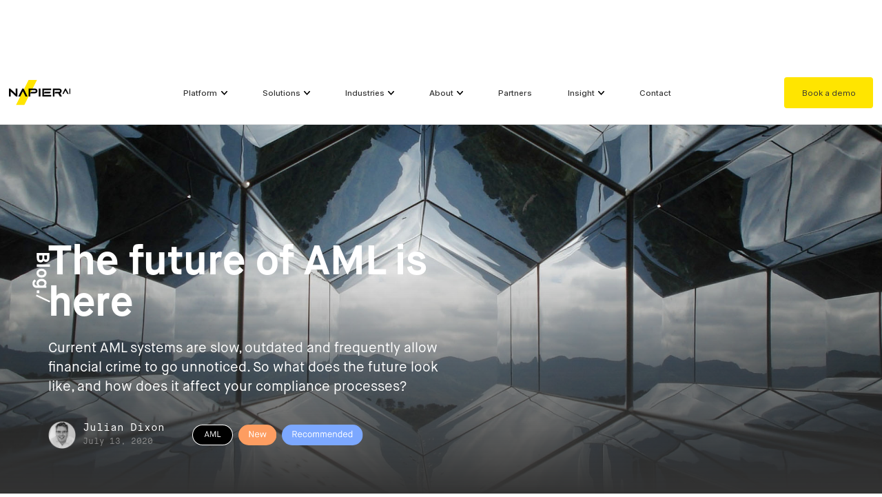

--- FILE ---
content_type: text/html
request_url: https://www.napier.ai/post/future-of-aml
body_size: 23343
content:
<!DOCTYPE html><!-- Last Published: Mon Jan 19 2026 11:37:37 GMT+0000 (Coordinated Universal Time) --><html data-wf-domain="www.napier.ai" data-wf-page="63da64a15695c3cc8cf990df" data-wf-site="5c41f7230ea8d5489c8ce748" lang="en" data-wf-collection="63da64a15695c39260f99053" data-wf-item-slug="future-of-aml"><head><meta charset="utf-8"/><title>The future of AML is here | Napier AI</title><meta content="AML  - Current AML systems are slow, outdated and frequently allow financial crime to go unnoticed. So what does the future look like, and how does it affect your compliance processes? By Julian Dixon" name="description"/><meta content="The future of AML is here | Napier AI" property="og:title"/><meta content="AML  - Current AML systems are slow, outdated and frequently allow financial crime to go unnoticed. So what does the future look like, and how does it affect your compliance processes? By Julian Dixon - Jul 13, 2020" property="og:description"/><meta content="https://cdn.prod.website-files.com/5c41f7230ea8d5290b8ce76b/5f59e7eda005579ef60f2bc5_AML%20future.jpg" property="og:image"/><meta content="The future of AML is here | Napier AI" property="twitter:title"/><meta content="AML  - Current AML systems are slow, outdated and frequently allow financial crime to go unnoticed. So what does the future look like, and how does it affect your compliance processes? By Julian Dixon - Jul 13, 2020" property="twitter:description"/><meta content="https://cdn.prod.website-files.com/5c41f7230ea8d5290b8ce76b/5f59e7eda005579ef60f2bc5_AML%20future.jpg" property="twitter:image"/><meta property="og:type" content="website"/><meta content="summary_large_image" name="twitter:card"/><meta content="width=device-width, initial-scale=1" name="viewport"/><link href="https://cdn.prod.website-files.com/5c41f7230ea8d5489c8ce748/css/napier.webflow.shared.6601fb398.min.css" rel="stylesheet" type="text/css" integrity="sha384-ZgH7OYLIDaNO+FCTkbD69vCSHu1INSVqvWg3JZbyUS+XJzzuPy0AlUyCncjoQ9fg" crossorigin="anonymous"/><script src="https://use.typekit.net/cey7fmj.js" type="text/javascript"></script><script type="text/javascript">try{Typekit.load();}catch(e){}</script><script type="text/javascript">!function(o,c){var n=c.documentElement,t=" w-mod-";n.className+=t+"js",("ontouchstart"in o||o.DocumentTouch&&c instanceof DocumentTouch)&&(n.className+=t+"touch")}(window,document);</script><link href="https://cdn.prod.website-files.com/5c41f7230ea8d5489c8ce748/5c41f88b0ea8d550b58cefc6_napier_favicon.ico" rel="shortcut icon" type="image/x-icon"/><link href="https://cdn.prod.website-files.com/5c41f7230ea8d5489c8ce748/5c41f8918a209ffa9d1c582a_napier_webclip.png" rel="apple-touch-icon"/><link href="https://www.napier.ai/post/future-of-aml" rel="canonical"/><script type="application/ld+json">
{
  "@context": "https://schema.org",
  "@type": "Article",
  "headline": "The future of AML is here",
  "description": "Current AML systems are slow, outdated and frequently allow financial crime to go unnoticed. So what does the future look like, and how does it affect your compliance processes?",
  "url": "/post/future-of-aml",
  "image": "https://cdn.prod.website-files.com/5c41f7230ea8d5290b8ce76b/5f59e7eda005579ef60f2bc5_AML%20future.jpg",
  "datePublished": "2025-01-22T12:51:00.336Z",
  "dateModified": "2021-05-11T09:16:50.865Z",
  "author": {
    "@type": "Person",
    "name": "Julian Dixon",
    "description": "Julian has more than 20 years of financial services experience gained at major investment banks including Deutsche Bank, JP Morgan and Commerzbank. His roles have ranged from front-office sales leadership to private equity. Julian has extensive knowledge of financial services processes and technology.",
    "image": "https://cdn.prod.website-files.com/5c41f7230ea8d5290b8ce76b/5eda1131b414c75dad9d7f67_julian.png",
    "jobTitle": "CEO"
  },
  "publisher": {
    "@type": "Organization",
    "name": "Napier AI",
    "logo": {
      "@type": "ImageObject",
      "url": "https://cdn.prod.website-files.com/5c41f7230ea8d5489c8ce748/65d5ef18ff651e0fcd05664f_colour%20w%3Ablack.svg"
    }
  },
  "articleSection": "AML",
  "keywords": "New, Recommended",
  "thumbnailUrl": "https://cdn.prod.website-files.com/5c41f7230ea8d5290b8ce76b/5f59e7eda005579ef60f2bc5_AML%20future.jpg",
  "inLanguage": "en"
}
</script><link href="rss.xml" rel="alternate" title="RSS Feed" type="application/rss+xml"/><!-- Google Tag Manager -->
<script> (function(w,d,s,l,i){w[l]=w[l]||[];w[l].push({'gtm.start':
new Date().getTime(),event:'gtm.js'});var f=d.getElementsByTagName(s)[0],
j=d.createElement(s),dl=l!='dataLayer'?'&l='+l:'';j.async=true;j.src=
'https://www.googletagmanager.com/gtm.js?id='+i+dl;f.parentNode.insertBefore(j,f);
})(window,document,'script','dataLayer','GTM-PRV78C4');</script>

<script src="https://cdn.finsweet.com/files/sweet-text/richtext-stylesystem-v1.0.min.js"></script>

<script id="jetboost-script" type="text/javascript"> window.JETBOOST_SITE_ID = "ckqkrkfmw03gq0mvlazqk02wq"; (function(d) { var s = d.createElement("script"); s.src = "https://cdn.jetboost.io/jetboost.js"; s.async = 1; d.getElementsByTagName("head")[0].appendChild(s); })(document); </script>

<meta http-equiv="X-Content-Type-Options" content="nosniff">
<meta http-equiv=“Strict-Transport-Security” content=“max-age=31536000; includeSubDomains; preload”>

<style>
ul.reporting {

list-style-position: inside!important;

}
  
.text-link {

color: #151515;

}
  
.text-cta-link {

color: #FFF;

}
  
.text-disclaimer-link {

color: #151515;

}

.text-news-title-link {

color: #151515;

}

.whr-date {display: none;}
  
.whr-location {display: none;}
  
.whr-dept {display: none;}


  
.whr-group {
font-size: 28px;
}

.whr-title {
font-size: 22px;
}
  
list-style-position: inside!important;

}
  
  input[type=text] {   
    -webkit-appearance: none;
    -moz-appearance: none;
    appearance: none;
    border-radius: 0;
}
  
    input[type=email] {   
    -webkit-appearance: none;
    -moz-appearance: none;
    appearance: none;
      border-radius: 0;
}
  
    input[type=textarea] {
    -webkit-appearance: none;
    -moz-appearance: none;
    appearance: none;
      border-radius: 0;
} 
  
.w-input::-webkit-input-placeholder { /* WebKit browsers */
    color:    #A7A5A0;
}
.w-input:-moz-placeholder { /* Mozilla Firefox 4 to 18 */
    color:    #A7A5A0;
    opacity: 1;
}
.w-input::-moz-placeholder { /* Mozilla Firefox 19+ */
    color:    #A7A5A0;
    opacity: 1;
}
.w-input:-ms-input-placeholder { /* Internet Explorer 10+ */
    color:    #A7A5A0;
}

.hubspot-form-demo {
  	max-width: 600px;
  }  
  
.hubspot-form-partners {
  	width: 100%;
  }  
  
.hubspot-form-contact {
  	width: 100%;
  }  
/* The embed container */
.cms-embed {
  position: relative;
  max-width: 100%;
  height: 0;
  overflow: hidden;
  padding-bottom: 56.25%; /* 16:9, calculated as 9÷16 */
}

/* The embedded iframe */
.cms-embed iframe {
  position: absolute;
  top: 0;
  left: 0;
  width: 100%;
  height: 100%;
}
  
  /* Hide reject all button */
  #onetrust-reject-all-handler {
    display: none !important;
  }
  
</style>

<!--  ClickCease.com Conversion tracking-->
<script type="text/javascript">
ccConVal = 0;
var script = document.createElement("script");
script.async = true;
script.type = "text/javascript";
var target = 'https://www.clickcease.com/monitor/cccontrack.js';
script.src = target; var elem = document.head; elem.appendChild(script);
</script>
<noscript>
<a href="https://www.clickcease.com" rel="nofollow"><img src="https://monitor.clickcease.com/conversions/conversions.aspx?value=0" alt="ClickCease"/></a>
</noscript>
<!--  ClickCease.com Conversion tracking-->
<!-- Go to www.addthis.com/dashboard to customize your tools -->
<script type="text/javascript" src="//s7.addthis.com/js/300/addthis_widget.js#pubid=ra-5ee1fd0e51f44432"></script>


<script src="https://cdn.finsweet.com/files/sweet-text/richtext-stylesystem-v1.0.min.js"></script>
<script src="https://cdn.prod.website-files.com/5c41f7230ea8d5489c8ce748%2F6544eda5f000985a163a8687%2F68480e6ef5c8ebef4dd5e3c2%2Ffinsweetcomponentsconfig-1.0.3.js" type="module" async="" siteId="5c41f7230ea8d5489c8ce748" finsweet="components"></script></head><body><div class="flex"><header id="global-header" class="header-container menu"><div class="navigation-mega-nav"><div class="navigation-bar"><div class="navigation-container"><div class="navigation-logo"><a href="/" class="logo-link-block w-inline-block"><img src="https://cdn.prod.website-files.com/5c41f7230ea8d5489c8ce748/65d5ef18ff651e0fcd05664f_colour%20w%3Ablack.svg" loading="lazy" alt="" class="image-118"/></a></div><div data-animation="over-right" data-collapse="small" data-duration="400" data-easing="ease" data-easing2="ease" role="banner" class="navigation-burger w-nav"><div class="burger-container w-container"><nav role="navigation" class="navigation-link-menu w-nav-menu"><div data-hover="false" data-delay="0" class="mobile-dropdown w-dropdown"><div class="w-dropdown-toggle"><div class="w-icon-dropdown-toggle"></div><div class="mobile-txt-title padding">Platform</div></div><nav class="dropdown-list-container w-dropdown-list"><a href="/continuum" class="dropdown-link-sub-style w-dropdown-link">Napier AI Continuum</a><a href="/continuum-pro" class="dropdown-link-sub-style w-dropdown-link">Napier AI Continuum Pro</a><a href="/continuum-live" class="dropdown-link-sub-style w-dropdown-link">Napier AI Continuum Live</a><a href="/continuum-flow" class="dropdown-link-sub-style w-dropdown-link">Napier AI Continuum Flow</a></nav></div><div data-hover="false" data-delay="0" class="mobile-dropdown w-dropdown"><div class="w-dropdown-toggle"><div class="w-icon-dropdown-toggle"></div><div class="mobile-txt-title padding">Solutions</div></div><nav class="dropdown-list-container w-dropdown-list"><a href="/client-screening" class="dropdown-link-sub-style w-dropdown-link">Client Screening</a><a href="/transaction-screening" class="dropdown-link-sub-style w-dropdown-link">Transaction Screening</a><a href="/transaction-monitoring" class="dropdown-link-sub-style w-dropdown-link">Transaction Monitoring</a><a href="/client-risk-assessment" class="dropdown-link-sub-style w-dropdown-link">Perpetual Client Risk Assessment</a></nav></div><div data-hover="false" data-delay="0" class="mobile-dropdown w-dropdown"><div class="w-dropdown-toggle"><div class="w-icon-dropdown-toggle"></div><div class="mobile-txt-title padding">Industries</div></div><nav class="dropdown-list-container w-dropdown-list"><a href="/banking-sector" class="dropdown-link-sub-style w-dropdown-link">Banking</a><a href="/payments-sector" class="dropdown-link-sub-style w-dropdown-link">Payments</a><a href="/asset-and-wealth-management-sector" class="dropdown-link-sub-style w-dropdown-link">Assets &amp; Wealth Management</a></nav></div><div data-hover="false" data-delay="0" class="mobile-dropdown w-dropdown"><div class="w-dropdown-toggle"><div class="w-icon-dropdown-toggle"></div><div class="mobile-txt-title padding">About</div></div><nav class="dropdown-list-container w-dropdown-list"><a href="/about" class="dropdown-link-sub-style w-dropdown-link">About us</a><a href="/team" class="dropdown-link-sub-style w-dropdown-link">Our Team</a><a href="https://napier.pinpointhq.com/" target="_blank" class="dropdown-link-sub-style w-dropdown-link">Careers</a></nav></div><a href="/partners" class="mobile-linkblock w-inline-block"><div class="mobile-txt-title">Partners</div></a><div data-hover="false" data-delay="0" class="mobile-dropdown w-dropdown"><div class="w-dropdown-toggle"><div class="w-icon-dropdown-toggle"></div><div class="mobile-txt-title padding">Insights</div></div><nav class="dropdown-list-container w-dropdown-list"><a href="/resources" class="dropdown-link-sub-style w-dropdown-link">Resources</a><a href="/resources?resource-category=eBook+%2F+White+paper" class="dropdown-link-sub-style w-dropdown-link">Whitepapers</a><a href="/resources?resource-category=Case+study" class="dropdown-link-sub-style w-dropdown-link">Case Studies</a><a href="/blog" class="dropdown-link-sub-style w-dropdown-link">Blog</a><a href="/knowledgehub" class="dropdown-link-sub-style w-dropdown-link">Knowledgebase</a><a href="/newsroom" class="dropdown-link-sub-style w-dropdown-link">Newsroom</a></nav></div><a href="/contact" class="mobile-linkblock w-inline-block"><div class="mobile-txt-title">Contact</div></a><div class="navigation-link _1"><div data-w-id="0fcd507a-2c6d-0a4f-6165-b567186c2a39" class="navigation-open _1"></div><div data-w-id="0fcd507a-2c6d-0a4f-6165-b567186c2a3a" class="navigation-close _1"></div><div class="navigation-txt">Platform</div><img src="https://cdn.prod.website-files.com/5c41f7230ea8d5489c8ce748/66d036fd7b137a6be8e5b633_dropdown.svg" loading="lazy" alt="" class="dropdown-icon _1"/></div><div class="navigation-link _2"><div data-w-id="0fcd507a-2c6d-0a4f-6165-b567186c2a3f" class="navigation-open _2"></div><div data-w-id="0fcd507a-2c6d-0a4f-6165-b567186c2a40" class="navigation-close _2"></div><div class="navigation-txt">Solutions</div><img src="https://cdn.prod.website-files.com/5c41f7230ea8d5489c8ce748/66d036fd7b137a6be8e5b633_dropdown.svg" loading="lazy" alt="" class="dropdown-icon _2"/></div><div class="navigation-link _3"><div data-w-id="0fcd507a-2c6d-0a4f-6165-b567186c2a45" class="navigation-open _3"></div><div data-w-id="0fcd507a-2c6d-0a4f-6165-b567186c2a46" class="navigation-close _3"></div><div class="navigation-txt">Industries</div><img src="https://cdn.prod.website-files.com/5c41f7230ea8d5489c8ce748/66d036fd7b137a6be8e5b633_dropdown.svg" loading="lazy" alt="" class="dropdown-icon _3"/></div><div class="navigation-link x"><div data-w-id="e257cf2e-915c-00da-d7e0-c106f3d74413" class="navigation-open x"></div><div data-w-id="e257cf2e-915c-00da-d7e0-c106f3d74414" class="navigation-close x"></div><div class="navigation-txt">About</div><img src="https://cdn.prod.website-files.com/5c41f7230ea8d5489c8ce748/66d036fd7b137a6be8e5b633_dropdown.svg" loading="lazy" alt="" class="dropdown-icon x"/></div><a href="/partners" class="navigation-link _5 w-inline-block"><div class="navigation-txt">Partners</div></a><div class="navigation-link _6"><div data-w-id="0fcd507a-2c6d-0a4f-6165-b567186c2a51" class="navigation-open _4"></div><div data-w-id="0fcd507a-2c6d-0a4f-6165-b567186c2a52" class="navigation-close _4"></div><div class="navigation-txt">Insight</div><img src="https://cdn.prod.website-files.com/5c41f7230ea8d5489c8ce748/66d036fd7b137a6be8e5b633_dropdown.svg" loading="lazy" alt="" class="dropdown-icon _4"/></div><a href="/contact" class="navigation-link _8 w-inline-block"><div class="navigation-txt">Contact</div></a></nav><div data-w-id="0fcd507a-2c6d-0a4f-6165-b567186c2a59" class="burger-menu w-nav-button"><img src="https://cdn.prod.website-files.com/5c41f7230ea8d5489c8ce748/5e8dbf90b824d9da40037c77_icon-menu-dark.svg" height="22" alt="" class="menu-icon"/><img src="https://cdn.prod.website-files.com/5c41f7230ea8d5489c8ce748/66d82771fface746de8dea7d_ioon-menu-close.svg" loading="lazy" alt="" height="20" class="close-menu-icon"/></div></div></div><div class="navigation-button"><a href="/request-a-demo" class="navigation-button w-button" data-ix="button-pop-on-hover-2">Book a demo</a></div></div><div data-w-id="0fcd507a-2c6d-0a4f-6165-b567186c2a5f" class="navigation-dropdown platform"><div class="columns w-row"><div class="column-platform-left w-col w-col-5"><div class="navigation-head">Introducing our end-to-end Financial Crime Compliance Platform.</div><a href="/continuum" class="cont-img-link w-inline-block"><img src="https://cdn.prod.website-files.com/5c41f7230ea8d5489c8ce748/65fd8e2189562be092b21535_napier%20continuum%20-%20black.png" loading="lazy" data-w-id="0fcd507a-2c6d-0a4f-6165-b567186c2a65" sizes="(max-width: 479px) 96vw, (max-width: 767px) 97vw, (max-width: 991px) 40vw, (max-width: 6236px) 41vw, 2557px, 100vw" alt="" srcset="https://cdn.prod.website-files.com/5c41f7230ea8d5489c8ce748/65fd8e2189562be092b21535_napier%20continuum%20-%20black-p-500.png 500w, https://cdn.prod.website-files.com/5c41f7230ea8d5489c8ce748/65fd8e2189562be092b21535_napier%20continuum%20-%20black-p-800.png 800w, https://cdn.prod.website-files.com/5c41f7230ea8d5489c8ce748/65fd8e2189562be092b21535_napier%20continuum%20-%20black-p-1080.png 1080w, https://cdn.prod.website-files.com/5c41f7230ea8d5489c8ce748/65fd8e2189562be092b21535_napier%20continuum%20-%20black-p-1600.png 1600w, https://cdn.prod.website-files.com/5c41f7230ea8d5489c8ce748/65fd8e2189562be092b21535_napier%20continuum%20-%20black-p-2000.png 2000w, https://cdn.prod.website-files.com/5c41f7230ea8d5489c8ce748/65fd8e2189562be092b21535_napier%20continuum%20-%20black.png 2557w" class="cont-img"/></a><div class="navigation-body">Trusted by more than 150 financial institutions for smarter, faster anti-money laundering compliance.<br/><br/>From screening to monitoring solutions, our flexible and modular platform supports scaling business needs with compliance-first AI. <br/><br/>One platform, three ways to connect. </div></div><div class="column-platform-right w-col w-col-7"><a data-w-id="0fcd507a-2c6d-0a4f-6165-b567186c2a6f" href="/continuum-pro" class="navigation-big-link-block w-inline-block"><div class="div-block-78"><img src="https://cdn.prod.website-files.com/5c41f7230ea8d5489c8ce748/66aba3dbd654437236921daa_napier%20pro%20(colour).svg" loading="lazy" alt="" class="cont-image-sub"/></div><div class="navigation-label-block"><div class="navigation-sub">Enterprise platform</div><div class="navigation-body grey">Highly flexible deployment, tailored to organisations with complex customisation needs </div></div><div class="div-block-81"><img src="https://cdn.prod.website-files.com/5c41f7230ea8d5489c8ce748/66d0443984c5459c103e1a6c_dropdown-side.svg" loading="lazy" alt="" class="side-arrow"/></div></a><div class="navigation-keyline"></div><a data-w-id="0fcd507a-2c6d-0a4f-6165-b567186c2a7a" href="/continuum-live" class="navigation-big-link-block w-inline-block"><div class="div-block-78"><img src="https://cdn.prod.website-files.com/5c41f7230ea8d5489c8ce748/66aba2386a5b97f25c4777d5_continuum%20live%20-%20black%20and%20colour.svg" loading="lazy" alt="" class="cont-image-sub"/></div><div class="navigation-label-block"><div class="navigation-sub">Plug-and-play</div><div class="navigation-body grey">Rapid and seamless deployment, for organisations looking to achieve compliance from day one</div></div><div class="div-block-81"><img src="https://cdn.prod.website-files.com/5c41f7230ea8d5489c8ce748/66d0443984c5459c103e1a6c_dropdown-side.svg" loading="lazy" alt="" class="side-arrow"/></div></a><div class="navigation-keyline"></div><a data-w-id="0fcd507a-2c6d-0a4f-6165-b567186c2a85" href="/continuum-flow" class="navigation-big-link-block w-inline-block"><div class="div-block-78"><img src="https://cdn.prod.website-files.com/5c41f7230ea8d5489c8ce748/66aba1f87747a7de51c833f0_continuum%20flow%20-%20black%20and%20colour.svg" loading="lazy" alt="" class="cont-image-sub"/></div><div class="navigation-label-block"><div class="navigation-sub">Connect to existing workflows </div><div class="navigation-body grey">Integrate into existing tech stack via secure APIs, for organisations looking for enhanced compliance</div></div><div class="div-block-81"><img src="https://cdn.prod.website-files.com/5c41f7230ea8d5489c8ce748/66d0443984c5459c103e1a6c_dropdown-side.svg" loading="lazy" alt="" class="side-arrow"/></div></a></div></div></div><div class="navigation-dropdown solutions"><div class="columns w-row"><div class="column-solutions-left w-col w-col-7"><a data-w-id="0fcd507a-2c6d-0a4f-6165-b567186c2a92" href="/client-screening" class="navigation-big-link-block w-inline-block"><div class="div-block-78"><img src="https://cdn.prod.website-files.com/5c41f7230ea8d5489c8ce748/67936ff4b2fa1f2b838dfdb3_Group%208163.png" loading="lazy" sizes="(max-width: 479px) 96vw, (max-width: 767px) 97vw, (max-width: 1919px) 56vw, 900px, 100vw" srcset="https://cdn.prod.website-files.com/5c41f7230ea8d5489c8ce748/67936ff4b2fa1f2b838dfdb3_Group%208163-p-500.png 500w, https://cdn.prod.website-files.com/5c41f7230ea8d5489c8ce748/67936ff4b2fa1f2b838dfdb3_Group%208163-p-800.png 800w, https://cdn.prod.website-files.com/5c41f7230ea8d5489c8ce748/67936ff4b2fa1f2b838dfdb3_Group%208163.png 900w" alt="" class="image-122"/></div><div class="navigation-label-block"><div class="navigation-sub">Client Screening</div><div class="navigation-body grey">Real-time and batch screening across sanctions, PEPs &amp; adverse media</div></div><div class="div-block-81"><img src="https://cdn.prod.website-files.com/5c41f7230ea8d5489c8ce748/66d0443984c5459c103e1a6c_dropdown-side.svg" loading="lazy" alt="" class="side-arrow"/></div></a><div class="navigation-keyline"></div><a data-w-id="0fcd507a-2c6d-0a4f-6165-b567186c2a9d" href="/transaction-screening" class="navigation-big-link-block w-inline-block"><div class="div-block-78"><img src="https://cdn.prod.website-files.com/5c41f7230ea8d5489c8ce748/67936ff49f513d1268d90541_Group%208164.png" loading="lazy" sizes="(max-width: 479px) 96vw, (max-width: 767px) 97vw, (max-width: 1919px) 56vw, 900px, 100vw" srcset="https://cdn.prod.website-files.com/5c41f7230ea8d5489c8ce748/67936ff49f513d1268d90541_Group%208164-p-500.png 500w, https://cdn.prod.website-files.com/5c41f7230ea8d5489c8ce748/67936ff49f513d1268d90541_Group%208164-p-800.png 800w, https://cdn.prod.website-files.com/5c41f7230ea8d5489c8ce748/67936ff49f513d1268d90541_Group%208164.png 900w" alt="" class="image-122"/></div><div class="navigation-label-block"><div class="navigation-sub">Transaction Screening</div><div class="navigation-body grey">Highly performant &amp; scalable real-time screening of all payment types</div></div><div class="div-block-81"><img src="https://cdn.prod.website-files.com/5c41f7230ea8d5489c8ce748/66d0443984c5459c103e1a6c_dropdown-side.svg" loading="lazy" alt="" class="side-arrow"/></div></a><div class="navigation-keyline"></div><a data-w-id="0fcd507a-2c6d-0a4f-6165-b567186c2aa8" href="/transaction-monitoring" class="navigation-big-link-block w-inline-block"><div class="div-block-78"><img src="https://cdn.prod.website-files.com/5c41f7230ea8d5489c8ce748/67936ff4815e4c168eda18ce_Group%208166.png" loading="lazy" sizes="(max-width: 479px) 96vw, (max-width: 767px) 97vw, (max-width: 1919px) 56vw, 900px, 100vw" srcset="https://cdn.prod.website-files.com/5c41f7230ea8d5489c8ce748/67936ff4815e4c168eda18ce_Group%208166-p-500.png 500w, https://cdn.prod.website-files.com/5c41f7230ea8d5489c8ce748/67936ff4815e4c168eda18ce_Group%208166-p-800.png 800w, https://cdn.prod.website-files.com/5c41f7230ea8d5489c8ce748/67936ff4815e4c168eda18ce_Group%208166.png 900w" alt="" class="image-122"/></div><div class="navigation-label-block"><div class="navigation-sub">Transaction Monitoring</div><div class="navigation-body grey">Real-time monitoring of transactions with over 100+ inbuilt AML typologies</div></div><div class="div-block-81"><img src="https://cdn.prod.website-files.com/5c41f7230ea8d5489c8ce748/66d0443984c5459c103e1a6c_dropdown-side.svg" loading="lazy" alt="" class="side-arrow"/></div></a><div class="navigation-keyline"></div><a data-w-id="0fcd507a-2c6d-0a4f-6165-b567186c2ab3" href="/client-risk-assessment" class="navigation-big-link-block w-inline-block"><div class="div-block-78"><img src="https://cdn.prod.website-files.com/5c41f7230ea8d5489c8ce748/67936ff43c6ce0390fc66f81_Group%208165.png" loading="lazy" sizes="(max-width: 479px) 96vw, (max-width: 767px) 97vw, (max-width: 1919px) 56vw, 900px, 100vw" srcset="https://cdn.prod.website-files.com/5c41f7230ea8d5489c8ce748/67936ff43c6ce0390fc66f81_Group%208165-p-500.png 500w, https://cdn.prod.website-files.com/5c41f7230ea8d5489c8ce748/67936ff43c6ce0390fc66f81_Group%208165-p-800.png 800w, https://cdn.prod.website-files.com/5c41f7230ea8d5489c8ce748/67936ff43c6ce0390fc66f81_Group%208165.png 900w" alt="" class="image-122"/></div><div class="navigation-label-block"><div class="navigation-sub">Perpetual Client Risk Assessment</div><div class="navigation-body grey">360° view of risk across the entire AML lifecycle</div></div><div class="div-block-81"><img src="https://cdn.prod.website-files.com/5c41f7230ea8d5489c8ce748/66d0443984c5459c103e1a6c_dropdown-side.svg" loading="lazy" alt="" class="side-arrow"/></div></a></div><div class="column-solutions-right w-col w-col-5"><div class="navigation-head">Explore the solutions in the Napier AI Continuum platform.</div><a href="/continuum" class="cont-img-link w-inline-block"><img src="https://cdn.prod.website-files.com/5c41f7230ea8d5489c8ce748/65fd8e2189562be092b21535_napier%20continuum%20-%20black.png" loading="lazy" data-w-id="0fcd507a-2c6d-0a4f-6165-b567186c2ac1" sizes="(max-width: 479px) 96vw, (max-width: 767px) 97vw, (max-width: 991px) 40vw, (max-width: 6236px) 41vw, 2557px, 100vw" alt="" srcset="https://cdn.prod.website-files.com/5c41f7230ea8d5489c8ce748/65fd8e2189562be092b21535_napier%20continuum%20-%20black-p-500.png 500w, https://cdn.prod.website-files.com/5c41f7230ea8d5489c8ce748/65fd8e2189562be092b21535_napier%20continuum%20-%20black-p-800.png 800w, https://cdn.prod.website-files.com/5c41f7230ea8d5489c8ce748/65fd8e2189562be092b21535_napier%20continuum%20-%20black-p-1080.png 1080w, https://cdn.prod.website-files.com/5c41f7230ea8d5489c8ce748/65fd8e2189562be092b21535_napier%20continuum%20-%20black-p-1600.png 1600w, https://cdn.prod.website-files.com/5c41f7230ea8d5489c8ce748/65fd8e2189562be092b21535_napier%20continuum%20-%20black-p-2000.png 2000w, https://cdn.prod.website-files.com/5c41f7230ea8d5489c8ce748/65fd8e2189562be092b21535_napier%20continuum%20-%20black.png 2557w" class="cont-img"/></a><div class="navigation-body">Trusted by more than 150 financial institutions for smarter, faster anti-money laundering compliance.<br/><br/>From screening to monitoring solutions, our flexible and modular platform supports scaling business needs with compliance-first AI. <br/><br/>One platform, three ways to connect. </div></div></div></div><div class="navigation-dropdown industries"><div class="columns w-row"><div class="column-platform-left w-col w-col-5"><div class="navigation-head">Trusted by the industries we serve with our end-to-end financial crime compliance platform.</div><div class="navigation-body padding">Trusted by more than 150 financial institutions for smarter, faster anti-money laundering compliance. From screening to monitoring solutions, our flexible and modular platform supports different regulated industries across the financial crime compliance ecosystem.</div><a data-w-id="0fcd507a-2c6d-0a4f-6165-b567186c2ad1" href="/client-screening" class="navigation-big-link-block w-inline-block"><div class="navigation-label-block"><div class="navigation-sub">Client Screening</div></div><div class="div-block-81"><img src="https://cdn.prod.website-files.com/5c41f7230ea8d5489c8ce748/66d0443984c5459c103e1a6c_dropdown-side.svg" loading="lazy" alt="" class="side-arrow"/></div></a><div class="navigation-keyline"></div><a data-w-id="0fcd507a-2c6d-0a4f-6165-b567186c2ad8" href="/transaction-screening" class="navigation-big-link-block w-inline-block"><div class="navigation-label-block"><div class="navigation-sub">Transaction Screening</div></div><div class="div-block-81"><img src="https://cdn.prod.website-files.com/5c41f7230ea8d5489c8ce748/66d0443984c5459c103e1a6c_dropdown-side.svg" loading="lazy" alt="" class="side-arrow"/></div></a><div class="navigation-keyline"></div><a data-w-id="0fcd507a-2c6d-0a4f-6165-b567186c2adf" href="/transaction-monitoring" class="navigation-big-link-block w-inline-block"><div class="navigation-label-block"><div class="navigation-sub">Transaction Monitoring</div></div><div class="div-block-81"><img src="https://cdn.prod.website-files.com/5c41f7230ea8d5489c8ce748/66d0443984c5459c103e1a6c_dropdown-side.svg" loading="lazy" alt="" class="side-arrow"/></div></a></div><div class="column-platform-right w-col w-col-7"><a data-w-id="0fcd507a-2c6d-0a4f-6165-b567186c2ae6" href="/banking-sector" class="navigation-big-link-block w-inline-block"><div class="div-block-78"><img src="https://cdn.prod.website-files.com/5c41f7230ea8d5489c8ce748/6788dd5e27f3bbdc96f708e2_Group%208136.png" loading="lazy" sizes="(max-width: 479px) 96vw, (max-width: 767px) 97vw, (max-width: 1919px) 56vw, 900px, 100vw" srcset="https://cdn.prod.website-files.com/5c41f7230ea8d5489c8ce748/6788dd5e27f3bbdc96f708e2_Group%208136-p-500.png 500w, https://cdn.prod.website-files.com/5c41f7230ea8d5489c8ce748/6788dd5e27f3bbdc96f708e2_Group%208136-p-800.png 800w, https://cdn.prod.website-files.com/5c41f7230ea8d5489c8ce748/6788dd5e27f3bbdc96f708e2_Group%208136.png 900w" alt="" class="industry-image"/></div><div class="navigation-label-block"><div class="navigation-sub">Banking</div><div class="navigation-body grey">Turn compliance inro a business advantage, and drive down the risk of regulatory fines with NextGen compliance solutions</div></div><div class="div-block-81"><img src="https://cdn.prod.website-files.com/5c41f7230ea8d5489c8ce748/66d0443984c5459c103e1a6c_dropdown-side.svg" loading="lazy" alt="" class="side-arrow"/></div></a><div class="navigation-keyline"></div><a data-w-id="0fcd507a-2c6d-0a4f-6165-b567186c2af1" href="/payments-sector" class="navigation-big-link-block w-inline-block"><div class="div-block-78"><img src="https://cdn.prod.website-files.com/5c41f7230ea8d5489c8ce748/6788dd5eae2484672d1b351e_Group%208134.png" loading="lazy" sizes="(max-width: 479px) 96vw, (max-width: 767px) 97vw, (max-width: 1919px) 56vw, 900px, 100vw" srcset="https://cdn.prod.website-files.com/5c41f7230ea8d5489c8ce748/6788dd5eae2484672d1b351e_Group%208134-p-500.png 500w, https://cdn.prod.website-files.com/5c41f7230ea8d5489c8ce748/6788dd5eae2484672d1b351e_Group%208134-p-800.png 800w, https://cdn.prod.website-files.com/5c41f7230ea8d5489c8ce748/6788dd5eae2484672d1b351e_Group%208134.png 900w" alt="" class="industry-image"/></div><div class="navigation-label-block"><div class="navigation-sub">Payments</div><div class="navigation-body grey">Improve operational efficiency and smoother customer journeys, with award-winning AML expertise</div></div><div class="div-block-81"><img src="https://cdn.prod.website-files.com/5c41f7230ea8d5489c8ce748/66d0443984c5459c103e1a6c_dropdown-side.svg" loading="lazy" alt="" class="side-arrow"/></div></a><div class="navigation-keyline"></div><a data-w-id="0fcd507a-2c6d-0a4f-6165-b567186c2afc" href="/asset-and-wealth-management-sector" class="navigation-big-link-block w-inline-block"><div class="div-block-78"><img src="https://cdn.prod.website-files.com/5c41f7230ea8d5489c8ce748/67937c1e908fdcd215f68df6_Group%208170.png" loading="lazy" sizes="(max-width: 479px) 96vw, (max-width: 767px) 97vw, (max-width: 1919px) 56vw, 900px, 100vw" srcset="https://cdn.prod.website-files.com/5c41f7230ea8d5489c8ce748/67937c1e908fdcd215f68df6_Group%208170-p-500.png 500w, https://cdn.prod.website-files.com/5c41f7230ea8d5489c8ce748/67937c1e908fdcd215f68df6_Group%208170-p-800.png 800w, https://cdn.prod.website-files.com/5c41f7230ea8d5489c8ce748/67937c1e908fdcd215f68df6_Group%208170.png 900w" alt="" class="industry-image"/></div><div class="navigation-label-block"><div class="navigation-sub">Asset &amp; Wealth Management</div><div class="navigation-body grey">Ensure regulatory compliance and automate client risk assessments, with a holistic view of customer risk</div></div><div class="div-block-81"><img src="https://cdn.prod.website-files.com/5c41f7230ea8d5489c8ce748/66d0443984c5459c103e1a6c_dropdown-side.svg" loading="lazy" alt="" class="side-arrow"/></div></a></div></div></div><div class="navigation-dropdown insights"><div class="columns w-row"><div class="column-insight-left w-col w-col-6"><a data-w-id="0fcd507a-2c6d-0a4f-6165-b567186c2b09" href="/resources" class="navigation-big-link-block w-inline-block"><div class="navigation-label-block wide"><div class="navigation-sub">Resources</div><div class="navigation-body grey">Find our growing list of white papers, case studies and more, all available for download</div></div><div class="div-block-81"><img src="https://cdn.prod.website-files.com/5c41f7230ea8d5489c8ce748/66d0443984c5459c103e1a6c_dropdown-side.svg" loading="lazy" alt="" class="side-arrow"/></div></a><div class="navigation-keyline"></div><a data-w-id="0fcd507a-2c6d-0a4f-6165-b567186c2b12" href="/resources?resource-category=eBook+%2F+White+paper" class="navigation-big-link-block w-inline-block"><div class="navigation-label-block wide"><div class="navigation-sub">Whitepapers</div><div class="navigation-body grey">Detailed guides on best practice for AML processes, implementation and the latest regulations simplified</div></div><div class="div-block-81"><img src="https://cdn.prod.website-files.com/5c41f7230ea8d5489c8ce748/66d0443984c5459c103e1a6c_dropdown-side.svg" loading="lazy" alt="" class="side-arrow"/></div></a><div class="navigation-keyline"></div><a data-w-id="0fcd507a-2c6d-0a4f-6165-b567186c2b1b" href="/resources?resource-category=Case+study" class="navigation-big-link-block w-inline-block"><div class="navigation-label-block wide"><div class="navigation-sub">Case Studies</div><div class="navigation-body grey">Real-world use cases of Napier AI’s screening and monitoring by leading financial institutions</div></div><div class="div-block-81"><img src="https://cdn.prod.website-files.com/5c41f7230ea8d5489c8ce748/66d0443984c5459c103e1a6c_dropdown-side.svg" loading="lazy" alt="" class="side-arrow"/></div></a><div class="navigation-keyline"></div><a data-w-id="0fcd507a-2c6d-0a4f-6165-b567186c2b24" href="/blog" class="navigation-big-link-block w-inline-block"><div class="navigation-label-block wide"><div class="navigation-sub">Blog</div><div class="navigation-body grey">Quick reads on the latest in artificial intelligence and financial crime compliance, and best practices from industry experts</div></div><div class="div-block-81"><img src="https://cdn.prod.website-files.com/5c41f7230ea8d5489c8ce748/66d0443984c5459c103e1a6c_dropdown-side.svg" loading="lazy" alt="" class="side-arrow"/></div></a><div class="navigation-keyline"></div><a data-w-id="0fcd507a-2c6d-0a4f-6165-b567186c2b2d" href="/knowledgehub" class="navigation-big-link-block w-inline-block"><div class="navigation-label-block wide"><div class="navigation-sub">Knowledge Hub</div><div class="navigation-body grey">Everything you need to know about financial crime compliance</div></div><div class="div-block-81"><img src="https://cdn.prod.website-files.com/5c41f7230ea8d5489c8ce748/66d0443984c5459c103e1a6c_dropdown-side.svg" loading="lazy" alt="" class="side-arrow"/></div></a><div class="navigation-keyline"></div><a data-w-id="67d9460c-6505-1170-dae6-379fd101c409" href="/newsroom" class="navigation-big-link-block w-inline-block"><div class="navigation-label-block wide"><div class="navigation-sub">Newsroom</div><div class="navigation-body grey">Stay up to date with the latest announcements, news, and updates from Napier AI</div></div><div class="div-block-81"><img src="https://cdn.prod.website-files.com/5c41f7230ea8d5489c8ce748/66d0443984c5459c103e1a6c_dropdown-side.svg" loading="lazy" alt="" class="side-arrow"/></div></a></div><div class="column-insight-right w-col w-col-6"><div class="w-dyn-list"><div role="list" class="w-dyn-items"><div role="listitem" class="w-dyn-item"><a href="/ai-aml-index" class="link-block-24 w-inline-block"><img src="https://cdn.prod.website-files.com/5c41f7230ea8d5489c8ce748/68f7466056a6f8576501cd30_index_banner.webp" loading="lazy" sizes="(max-width: 479px) 96vw, (max-width: 767px) 97vw, (max-width: 991px) 48vw, 49vw" srcset="https://cdn.prod.website-files.com/5c41f7230ea8d5489c8ce748/68f7466056a6f8576501cd30_index_banner-p-500.webp 500w, https://cdn.prod.website-files.com/5c41f7230ea8d5489c8ce748/68f7466056a6f8576501cd30_index_banner-p-800.webp 800w, https://cdn.prod.website-files.com/5c41f7230ea8d5489c8ce748/68f7466056a6f8576501cd30_index_banner-p-1080.webp 1080w, https://cdn.prod.website-files.com/5c41f7230ea8d5489c8ce748/68f7466056a6f8576501cd30_index_banner-p-1600.webp 1600w, https://cdn.prod.website-files.com/5c41f7230ea8d5489c8ce748/68f7466056a6f8576501cd30_index_banner.webp 1684w" alt="" class="image-125"/><div class="text-block-57">NEW</div><div class="navigation-head padding">Napier AI / AML Index 2025/26</div><div class="navigation-body">The only global ranking of the impact of AI on AML, with country-wise regulations and guidance on anti-money laundering and the use of AI in financial crime compliance</div><div class="navigation-keyline"></div><div class="div-block-82"><div class="navigation-body grey">An in-depth view on AI’s impact of AML</div><div class="navigation-body grey">Napier AI / AML Index 2025/26</div></div></a></div></div></div></div></div></div><div class="navigation-dropdown about"><div class="columns w-row"><div class="column-insight-left w-col w-col-6"><a data-w-id="603154da-ed3c-570f-d694-d8d35fd288fa" href="/about" class="navigation-big-link-block w-inline-block"><div class="navigation-label-block wide"><div class="navigation-sub">About us</div><div class="navigation-body grey">Learn about our expert team driving forward our vision for compliance.</div></div><div class="div-block-81"><img src="https://cdn.prod.website-files.com/5c41f7230ea8d5489c8ce748/66d0443984c5459c103e1a6c_dropdown-side.svg" loading="lazy" alt="" class="side-arrow"/></div></a><div class="navigation-keyline"></div><a data-w-id="603154da-ed3c-570f-d694-d8d35fd28903" href="/team" class="navigation-big-link-block w-inline-block"><div class="navigation-label-block wide"><div class="navigation-sub">Our Team</div><div class="navigation-body grey">Learn about our mission to automate the detection and prevention of financial crime, to make the world a safer place for everyone.</div></div><div class="div-block-81"><img src="https://cdn.prod.website-files.com/5c41f7230ea8d5489c8ce748/66d0443984c5459c103e1a6c_dropdown-side.svg" loading="lazy" alt="" class="side-arrow"/></div></a><div class="navigation-keyline"></div><a data-w-id="603154da-ed3c-570f-d694-d8d35fd2890c" href="https://napier.pinpointhq.com/" target="_blank" class="navigation-big-link-block w-inline-block"><div class="navigation-label-block wide"><div class="navigation-sub">Careers</div><div class="navigation-body grey">Looking to work for a meaningful, fast-paced business? Check out careers at Napier AI.</div></div><div class="div-block-81"><img src="https://cdn.prod.website-files.com/5c41f7230ea8d5489c8ce748/66d0443984c5459c103e1a6c_dropdown-side.svg" loading="lazy" alt="" class="side-arrow"/></div></a><div class="navigation-keyline"></div></div><div class="column-insight-right w-col w-col-6"><div class="navigation-head">We are here to empower companies to be more effective in the fight against financial crime through compliance-first AI.</div><div class="navigation-body padding">Napier AI is founded on broad experience and deep expertise. Learn more about who we are, our people, and opportunities to join the team.</div></div></div></div></div><div data-w-id="0fcd507a-2c6d-0a4f-6165-b567186c2b4a" class="navigation-overlay"></div></div></header><div class="vert-blog-label-container sticky"><img src="https://cdn.prod.website-files.com/5c41f7230ea8d5489c8ce748/5edfb4b91bd219408cdfcf49_blog_text_white.svg" alt="" class="image-30"/></div><div class="vert-blog-label-container"><img src="https://cdn.prod.website-files.com/5c41f7230ea8d5489c8ce748/5edfb1f1003429168b520a4c_blog_text_black.svg" alt="" class="image-30"/></div><div class="blog-scroll-progress-bar"></div><div class="blog-scroll-background"></div><div class="share-icons-tray"><div class="share-icons-container"><a href="#" class="blog-post-social-share-button w-inline-block"><img src="https://cdn.prod.website-files.com/5c41f7230ea8d5489c8ce748/5ede1e95c99df99902b18f89_009-link.svg" alt=""/></a><a href="#" class="blog-post-social-share-button w-inline-block"><img src="https://cdn.prod.website-files.com/5c41f7230ea8d5489c8ce748/5ede1ea3fd7bebaf47c72c9f_005-email.svg" alt=""/></a><a href="#" class="blog-post-social-share-button w-inline-block"><img src="https://cdn.prod.website-files.com/5c41f7230ea8d5489c8ce748/5ede1eae255e449cb8a86bd2_003-facebook.svg" alt=""/></a><a href="#" class="blog-post-social-share-button w-inline-block"><img src="https://cdn.prod.website-files.com/5c41f7230ea8d5489c8ce748/5ede1ecfe5cf1ea1ac5dd240_001-twitter.svg" alt=""/></a><a href="#" class="blog-post-social-share-button w-inline-block"><img src="https://cdn.prod.website-files.com/5c41f7230ea8d5489c8ce748/5ede1edf99287305e480f1a2_002-linkedin.svg" alt=""/></a></div></div><div class="exit-intent-modal w-hidden-main w-hidden-medium w-hidden-small w-hidden-tiny"><div class="exit-intent-modal-content"><h3>Something we said? Don’t leave just yet!</h3><p>For more information about latest events, news and insights, leave us your email address below.</p><div class="panel-modal-form community w-form"><form id="wf-form-Modal-exit-form" name="wf-form-Modal-exit-form" data-name="Modal exit form" method="get" class="form" data-wf-page-id="63da64a15695c3cc8cf990df" data-wf-element-id="afa8dba8-a053-91e0-205f-0ec633d15707"><label for="Name-4" class="field-label w-hidden-main w-hidden-medium w-hidden-small w-hidden-tiny">NAME</label><input class="text-field w-input" maxlength="256" name="Name-4" data-name="Name 4" placeholder="Your name" type="text" id="Name-4"/><label for="Email-5" class="field-label w-hidden-main w-hidden-medium w-hidden-small w-hidden-tiny">EMAIL</label><input class="text-field w-input" maxlength="256" name="Email-5" data-name="Email 5" placeholder="Your email address" type="email" id="Email-5" required=""/><input type="submit" data-wait="Please wait..." data-ix="button-pop-on-hover" class="button-more w-button" value="SIGN UP"/></form><div class="w-form-done"><div>Thank you! Your submission has been received!</div></div><div class="w-form-fail"><div>Oops! Something went wrong while submitting the form</div></div></div><a href="#" class="text-link-dismiss" data-ix="close-exit-intent-modal">Dismiss</a></div></div><header id="global-header" class="header-container menu"><div class="navigation-mega-nav"><div class="navigation-bar"><div class="navigation-container"><div class="navigation-logo"><a href="/" class="logo-link-block w-inline-block"><img src="https://cdn.prod.website-files.com/5c41f7230ea8d5489c8ce748/65d5ef18ff651e0fcd05664f_colour%20w%3Ablack.svg" loading="lazy" alt="" class="image-118"/></a></div><div data-animation="over-right" data-collapse="small" data-duration="400" data-easing="ease" data-easing2="ease" role="banner" class="navigation-burger w-nav"><div class="burger-container w-container"><nav role="navigation" class="navigation-link-menu w-nav-menu"><div data-hover="false" data-delay="0" class="mobile-dropdown w-dropdown"><div class="w-dropdown-toggle"><div class="w-icon-dropdown-toggle"></div><div class="mobile-txt-title padding">Platform</div></div><nav class="dropdown-list-container w-dropdown-list"><a href="/continuum" class="dropdown-link-sub-style w-dropdown-link">Napier AI Continuum</a><a href="/continuum-pro" class="dropdown-link-sub-style w-dropdown-link">Napier AI Continuum Pro</a><a href="/continuum-live" class="dropdown-link-sub-style w-dropdown-link">Napier AI Continuum Live</a><a href="/continuum-flow" class="dropdown-link-sub-style w-dropdown-link">Napier AI Continuum Flow</a></nav></div><div data-hover="false" data-delay="0" class="mobile-dropdown w-dropdown"><div class="w-dropdown-toggle"><div class="w-icon-dropdown-toggle"></div><div class="mobile-txt-title padding">Solutions</div></div><nav class="dropdown-list-container w-dropdown-list"><a href="/client-screening" class="dropdown-link-sub-style w-dropdown-link">Client Screening</a><a href="/transaction-screening" class="dropdown-link-sub-style w-dropdown-link">Transaction Screening</a><a href="/transaction-monitoring" class="dropdown-link-sub-style w-dropdown-link">Transaction Monitoring</a><a href="/client-risk-assessment" class="dropdown-link-sub-style w-dropdown-link">Perpetual Client Risk Assessment</a></nav></div><div data-hover="false" data-delay="0" class="mobile-dropdown w-dropdown"><div class="w-dropdown-toggle"><div class="w-icon-dropdown-toggle"></div><div class="mobile-txt-title padding">Industries</div></div><nav class="dropdown-list-container w-dropdown-list"><a href="/banking-sector" class="dropdown-link-sub-style w-dropdown-link">Banking</a><a href="/payments-sector" class="dropdown-link-sub-style w-dropdown-link">Payments</a><a href="/asset-and-wealth-management-sector" class="dropdown-link-sub-style w-dropdown-link">Assets &amp; Wealth Management</a></nav></div><div data-hover="false" data-delay="0" class="mobile-dropdown w-dropdown"><div class="w-dropdown-toggle"><div class="w-icon-dropdown-toggle"></div><div class="mobile-txt-title padding">About</div></div><nav class="dropdown-list-container w-dropdown-list"><a href="/about" class="dropdown-link-sub-style w-dropdown-link">About us</a><a href="/team" class="dropdown-link-sub-style w-dropdown-link">Our Team</a><a href="https://napier.pinpointhq.com/" target="_blank" class="dropdown-link-sub-style w-dropdown-link">Careers</a></nav></div><a href="/partners" class="mobile-linkblock w-inline-block"><div class="mobile-txt-title">Partners</div></a><div data-hover="false" data-delay="0" class="mobile-dropdown w-dropdown"><div class="w-dropdown-toggle"><div class="w-icon-dropdown-toggle"></div><div class="mobile-txt-title padding">Insights</div></div><nav class="dropdown-list-container w-dropdown-list"><a href="/resources" class="dropdown-link-sub-style w-dropdown-link">Resources</a><a href="/resources?resource-category=eBook+%2F+White+paper" class="dropdown-link-sub-style w-dropdown-link">Whitepapers</a><a href="/resources?resource-category=Case+study" class="dropdown-link-sub-style w-dropdown-link">Case Studies</a><a href="/blog" class="dropdown-link-sub-style w-dropdown-link">Blog</a><a href="/knowledgehub" class="dropdown-link-sub-style w-dropdown-link">Knowledgebase</a><a href="/newsroom" class="dropdown-link-sub-style w-dropdown-link">Newsroom</a></nav></div><a href="/contact" class="mobile-linkblock w-inline-block"><div class="mobile-txt-title">Contact</div></a><div class="navigation-link _1"><div data-w-id="0fcd507a-2c6d-0a4f-6165-b567186c2a39" class="navigation-open _1"></div><div data-w-id="0fcd507a-2c6d-0a4f-6165-b567186c2a3a" class="navigation-close _1"></div><div class="navigation-txt">Platform</div><img src="https://cdn.prod.website-files.com/5c41f7230ea8d5489c8ce748/66d036fd7b137a6be8e5b633_dropdown.svg" loading="lazy" alt="" class="dropdown-icon _1"/></div><div class="navigation-link _2"><div data-w-id="0fcd507a-2c6d-0a4f-6165-b567186c2a3f" class="navigation-open _2"></div><div data-w-id="0fcd507a-2c6d-0a4f-6165-b567186c2a40" class="navigation-close _2"></div><div class="navigation-txt">Solutions</div><img src="https://cdn.prod.website-files.com/5c41f7230ea8d5489c8ce748/66d036fd7b137a6be8e5b633_dropdown.svg" loading="lazy" alt="" class="dropdown-icon _2"/></div><div class="navigation-link _3"><div data-w-id="0fcd507a-2c6d-0a4f-6165-b567186c2a45" class="navigation-open _3"></div><div data-w-id="0fcd507a-2c6d-0a4f-6165-b567186c2a46" class="navigation-close _3"></div><div class="navigation-txt">Industries</div><img src="https://cdn.prod.website-files.com/5c41f7230ea8d5489c8ce748/66d036fd7b137a6be8e5b633_dropdown.svg" loading="lazy" alt="" class="dropdown-icon _3"/></div><div class="navigation-link x"><div data-w-id="e257cf2e-915c-00da-d7e0-c106f3d74413" class="navigation-open x"></div><div data-w-id="e257cf2e-915c-00da-d7e0-c106f3d74414" class="navigation-close x"></div><div class="navigation-txt">About</div><img src="https://cdn.prod.website-files.com/5c41f7230ea8d5489c8ce748/66d036fd7b137a6be8e5b633_dropdown.svg" loading="lazy" alt="" class="dropdown-icon x"/></div><a href="/partners" class="navigation-link _5 w-inline-block"><div class="navigation-txt">Partners</div></a><div class="navigation-link _6"><div data-w-id="0fcd507a-2c6d-0a4f-6165-b567186c2a51" class="navigation-open _4"></div><div data-w-id="0fcd507a-2c6d-0a4f-6165-b567186c2a52" class="navigation-close _4"></div><div class="navigation-txt">Insight</div><img src="https://cdn.prod.website-files.com/5c41f7230ea8d5489c8ce748/66d036fd7b137a6be8e5b633_dropdown.svg" loading="lazy" alt="" class="dropdown-icon _4"/></div><a href="/contact" class="navigation-link _8 w-inline-block"><div class="navigation-txt">Contact</div></a></nav><div data-w-id="0fcd507a-2c6d-0a4f-6165-b567186c2a59" class="burger-menu w-nav-button"><img src="https://cdn.prod.website-files.com/5c41f7230ea8d5489c8ce748/5e8dbf90b824d9da40037c77_icon-menu-dark.svg" height="22" alt="" class="menu-icon"/><img src="https://cdn.prod.website-files.com/5c41f7230ea8d5489c8ce748/66d82771fface746de8dea7d_ioon-menu-close.svg" loading="lazy" alt="" height="20" class="close-menu-icon"/></div></div></div><div class="navigation-button"><a href="/request-a-demo" class="navigation-button w-button" data-ix="button-pop-on-hover-2">Book a demo</a></div></div><div data-w-id="0fcd507a-2c6d-0a4f-6165-b567186c2a5f" class="navigation-dropdown platform"><div class="columns w-row"><div class="column-platform-left w-col w-col-5"><div class="navigation-head">Introducing our end-to-end Financial Crime Compliance Platform.</div><a href="/continuum" class="cont-img-link w-inline-block"><img src="https://cdn.prod.website-files.com/5c41f7230ea8d5489c8ce748/65fd8e2189562be092b21535_napier%20continuum%20-%20black.png" loading="lazy" data-w-id="0fcd507a-2c6d-0a4f-6165-b567186c2a65" sizes="(max-width: 479px) 96vw, (max-width: 767px) 97vw, (max-width: 991px) 40vw, (max-width: 6236px) 41vw, 2557px, 100vw" alt="" srcset="https://cdn.prod.website-files.com/5c41f7230ea8d5489c8ce748/65fd8e2189562be092b21535_napier%20continuum%20-%20black-p-500.png 500w, https://cdn.prod.website-files.com/5c41f7230ea8d5489c8ce748/65fd8e2189562be092b21535_napier%20continuum%20-%20black-p-800.png 800w, https://cdn.prod.website-files.com/5c41f7230ea8d5489c8ce748/65fd8e2189562be092b21535_napier%20continuum%20-%20black-p-1080.png 1080w, https://cdn.prod.website-files.com/5c41f7230ea8d5489c8ce748/65fd8e2189562be092b21535_napier%20continuum%20-%20black-p-1600.png 1600w, https://cdn.prod.website-files.com/5c41f7230ea8d5489c8ce748/65fd8e2189562be092b21535_napier%20continuum%20-%20black-p-2000.png 2000w, https://cdn.prod.website-files.com/5c41f7230ea8d5489c8ce748/65fd8e2189562be092b21535_napier%20continuum%20-%20black.png 2557w" class="cont-img"/></a><div class="navigation-body">Trusted by more than 150 financial institutions for smarter, faster anti-money laundering compliance.<br/><br/>From screening to monitoring solutions, our flexible and modular platform supports scaling business needs with compliance-first AI. <br/><br/>One platform, three ways to connect. </div></div><div class="column-platform-right w-col w-col-7"><a data-w-id="0fcd507a-2c6d-0a4f-6165-b567186c2a6f" href="/continuum-pro" class="navigation-big-link-block w-inline-block"><div class="div-block-78"><img src="https://cdn.prod.website-files.com/5c41f7230ea8d5489c8ce748/66aba3dbd654437236921daa_napier%20pro%20(colour).svg" loading="lazy" alt="" class="cont-image-sub"/></div><div class="navigation-label-block"><div class="navigation-sub">Enterprise platform</div><div class="navigation-body grey">Highly flexible deployment, tailored to organisations with complex customisation needs </div></div><div class="div-block-81"><img src="https://cdn.prod.website-files.com/5c41f7230ea8d5489c8ce748/66d0443984c5459c103e1a6c_dropdown-side.svg" loading="lazy" alt="" class="side-arrow"/></div></a><div class="navigation-keyline"></div><a data-w-id="0fcd507a-2c6d-0a4f-6165-b567186c2a7a" href="/continuum-live" class="navigation-big-link-block w-inline-block"><div class="div-block-78"><img src="https://cdn.prod.website-files.com/5c41f7230ea8d5489c8ce748/66aba2386a5b97f25c4777d5_continuum%20live%20-%20black%20and%20colour.svg" loading="lazy" alt="" class="cont-image-sub"/></div><div class="navigation-label-block"><div class="navigation-sub">Plug-and-play</div><div class="navigation-body grey">Rapid and seamless deployment, for organisations looking to achieve compliance from day one</div></div><div class="div-block-81"><img src="https://cdn.prod.website-files.com/5c41f7230ea8d5489c8ce748/66d0443984c5459c103e1a6c_dropdown-side.svg" loading="lazy" alt="" class="side-arrow"/></div></a><div class="navigation-keyline"></div><a data-w-id="0fcd507a-2c6d-0a4f-6165-b567186c2a85" href="/continuum-flow" class="navigation-big-link-block w-inline-block"><div class="div-block-78"><img src="https://cdn.prod.website-files.com/5c41f7230ea8d5489c8ce748/66aba1f87747a7de51c833f0_continuum%20flow%20-%20black%20and%20colour.svg" loading="lazy" alt="" class="cont-image-sub"/></div><div class="navigation-label-block"><div class="navigation-sub">Connect to existing workflows </div><div class="navigation-body grey">Integrate into existing tech stack via secure APIs, for organisations looking for enhanced compliance</div></div><div class="div-block-81"><img src="https://cdn.prod.website-files.com/5c41f7230ea8d5489c8ce748/66d0443984c5459c103e1a6c_dropdown-side.svg" loading="lazy" alt="" class="side-arrow"/></div></a></div></div></div><div class="navigation-dropdown solutions"><div class="columns w-row"><div class="column-solutions-left w-col w-col-7"><a data-w-id="0fcd507a-2c6d-0a4f-6165-b567186c2a92" href="/client-screening" class="navigation-big-link-block w-inline-block"><div class="div-block-78"><img src="https://cdn.prod.website-files.com/5c41f7230ea8d5489c8ce748/67936ff4b2fa1f2b838dfdb3_Group%208163.png" loading="lazy" sizes="(max-width: 479px) 96vw, (max-width: 767px) 97vw, (max-width: 1919px) 56vw, 900px, 100vw" srcset="https://cdn.prod.website-files.com/5c41f7230ea8d5489c8ce748/67936ff4b2fa1f2b838dfdb3_Group%208163-p-500.png 500w, https://cdn.prod.website-files.com/5c41f7230ea8d5489c8ce748/67936ff4b2fa1f2b838dfdb3_Group%208163-p-800.png 800w, https://cdn.prod.website-files.com/5c41f7230ea8d5489c8ce748/67936ff4b2fa1f2b838dfdb3_Group%208163.png 900w" alt="" class="image-122"/></div><div class="navigation-label-block"><div class="navigation-sub">Client Screening</div><div class="navigation-body grey">Real-time and batch screening across sanctions, PEPs &amp; adverse media</div></div><div class="div-block-81"><img src="https://cdn.prod.website-files.com/5c41f7230ea8d5489c8ce748/66d0443984c5459c103e1a6c_dropdown-side.svg" loading="lazy" alt="" class="side-arrow"/></div></a><div class="navigation-keyline"></div><a data-w-id="0fcd507a-2c6d-0a4f-6165-b567186c2a9d" href="/transaction-screening" class="navigation-big-link-block w-inline-block"><div class="div-block-78"><img src="https://cdn.prod.website-files.com/5c41f7230ea8d5489c8ce748/67936ff49f513d1268d90541_Group%208164.png" loading="lazy" sizes="(max-width: 479px) 96vw, (max-width: 767px) 97vw, (max-width: 1919px) 56vw, 900px, 100vw" srcset="https://cdn.prod.website-files.com/5c41f7230ea8d5489c8ce748/67936ff49f513d1268d90541_Group%208164-p-500.png 500w, https://cdn.prod.website-files.com/5c41f7230ea8d5489c8ce748/67936ff49f513d1268d90541_Group%208164-p-800.png 800w, https://cdn.prod.website-files.com/5c41f7230ea8d5489c8ce748/67936ff49f513d1268d90541_Group%208164.png 900w" alt="" class="image-122"/></div><div class="navigation-label-block"><div class="navigation-sub">Transaction Screening</div><div class="navigation-body grey">Highly performant &amp; scalable real-time screening of all payment types</div></div><div class="div-block-81"><img src="https://cdn.prod.website-files.com/5c41f7230ea8d5489c8ce748/66d0443984c5459c103e1a6c_dropdown-side.svg" loading="lazy" alt="" class="side-arrow"/></div></a><div class="navigation-keyline"></div><a data-w-id="0fcd507a-2c6d-0a4f-6165-b567186c2aa8" href="/transaction-monitoring" class="navigation-big-link-block w-inline-block"><div class="div-block-78"><img src="https://cdn.prod.website-files.com/5c41f7230ea8d5489c8ce748/67936ff4815e4c168eda18ce_Group%208166.png" loading="lazy" sizes="(max-width: 479px) 96vw, (max-width: 767px) 97vw, (max-width: 1919px) 56vw, 900px, 100vw" srcset="https://cdn.prod.website-files.com/5c41f7230ea8d5489c8ce748/67936ff4815e4c168eda18ce_Group%208166-p-500.png 500w, https://cdn.prod.website-files.com/5c41f7230ea8d5489c8ce748/67936ff4815e4c168eda18ce_Group%208166-p-800.png 800w, https://cdn.prod.website-files.com/5c41f7230ea8d5489c8ce748/67936ff4815e4c168eda18ce_Group%208166.png 900w" alt="" class="image-122"/></div><div class="navigation-label-block"><div class="navigation-sub">Transaction Monitoring</div><div class="navigation-body grey">Real-time monitoring of transactions with over 100+ inbuilt AML typologies</div></div><div class="div-block-81"><img src="https://cdn.prod.website-files.com/5c41f7230ea8d5489c8ce748/66d0443984c5459c103e1a6c_dropdown-side.svg" loading="lazy" alt="" class="side-arrow"/></div></a><div class="navigation-keyline"></div><a data-w-id="0fcd507a-2c6d-0a4f-6165-b567186c2ab3" href="/client-risk-assessment" class="navigation-big-link-block w-inline-block"><div class="div-block-78"><img src="https://cdn.prod.website-files.com/5c41f7230ea8d5489c8ce748/67936ff43c6ce0390fc66f81_Group%208165.png" loading="lazy" sizes="(max-width: 479px) 96vw, (max-width: 767px) 97vw, (max-width: 1919px) 56vw, 900px, 100vw" srcset="https://cdn.prod.website-files.com/5c41f7230ea8d5489c8ce748/67936ff43c6ce0390fc66f81_Group%208165-p-500.png 500w, https://cdn.prod.website-files.com/5c41f7230ea8d5489c8ce748/67936ff43c6ce0390fc66f81_Group%208165-p-800.png 800w, https://cdn.prod.website-files.com/5c41f7230ea8d5489c8ce748/67936ff43c6ce0390fc66f81_Group%208165.png 900w" alt="" class="image-122"/></div><div class="navigation-label-block"><div class="navigation-sub">Perpetual Client Risk Assessment</div><div class="navigation-body grey">360° view of risk across the entire AML lifecycle</div></div><div class="div-block-81"><img src="https://cdn.prod.website-files.com/5c41f7230ea8d5489c8ce748/66d0443984c5459c103e1a6c_dropdown-side.svg" loading="lazy" alt="" class="side-arrow"/></div></a></div><div class="column-solutions-right w-col w-col-5"><div class="navigation-head">Explore the solutions in the Napier AI Continuum platform.</div><a href="/continuum" class="cont-img-link w-inline-block"><img src="https://cdn.prod.website-files.com/5c41f7230ea8d5489c8ce748/65fd8e2189562be092b21535_napier%20continuum%20-%20black.png" loading="lazy" data-w-id="0fcd507a-2c6d-0a4f-6165-b567186c2ac1" sizes="(max-width: 479px) 96vw, (max-width: 767px) 97vw, (max-width: 991px) 40vw, (max-width: 6236px) 41vw, 2557px, 100vw" alt="" srcset="https://cdn.prod.website-files.com/5c41f7230ea8d5489c8ce748/65fd8e2189562be092b21535_napier%20continuum%20-%20black-p-500.png 500w, https://cdn.prod.website-files.com/5c41f7230ea8d5489c8ce748/65fd8e2189562be092b21535_napier%20continuum%20-%20black-p-800.png 800w, https://cdn.prod.website-files.com/5c41f7230ea8d5489c8ce748/65fd8e2189562be092b21535_napier%20continuum%20-%20black-p-1080.png 1080w, https://cdn.prod.website-files.com/5c41f7230ea8d5489c8ce748/65fd8e2189562be092b21535_napier%20continuum%20-%20black-p-1600.png 1600w, https://cdn.prod.website-files.com/5c41f7230ea8d5489c8ce748/65fd8e2189562be092b21535_napier%20continuum%20-%20black-p-2000.png 2000w, https://cdn.prod.website-files.com/5c41f7230ea8d5489c8ce748/65fd8e2189562be092b21535_napier%20continuum%20-%20black.png 2557w" class="cont-img"/></a><div class="navigation-body">Trusted by more than 150 financial institutions for smarter, faster anti-money laundering compliance.<br/><br/>From screening to monitoring solutions, our flexible and modular platform supports scaling business needs with compliance-first AI. <br/><br/>One platform, three ways to connect. </div></div></div></div><div class="navigation-dropdown industries"><div class="columns w-row"><div class="column-platform-left w-col w-col-5"><div class="navigation-head">Trusted by the industries we serve with our end-to-end financial crime compliance platform.</div><div class="navigation-body padding">Trusted by more than 150 financial institutions for smarter, faster anti-money laundering compliance. From screening to monitoring solutions, our flexible and modular platform supports different regulated industries across the financial crime compliance ecosystem.</div><a data-w-id="0fcd507a-2c6d-0a4f-6165-b567186c2ad1" href="/client-screening" class="navigation-big-link-block w-inline-block"><div class="navigation-label-block"><div class="navigation-sub">Client Screening</div></div><div class="div-block-81"><img src="https://cdn.prod.website-files.com/5c41f7230ea8d5489c8ce748/66d0443984c5459c103e1a6c_dropdown-side.svg" loading="lazy" alt="" class="side-arrow"/></div></a><div class="navigation-keyline"></div><a data-w-id="0fcd507a-2c6d-0a4f-6165-b567186c2ad8" href="/transaction-screening" class="navigation-big-link-block w-inline-block"><div class="navigation-label-block"><div class="navigation-sub">Transaction Screening</div></div><div class="div-block-81"><img src="https://cdn.prod.website-files.com/5c41f7230ea8d5489c8ce748/66d0443984c5459c103e1a6c_dropdown-side.svg" loading="lazy" alt="" class="side-arrow"/></div></a><div class="navigation-keyline"></div><a data-w-id="0fcd507a-2c6d-0a4f-6165-b567186c2adf" href="/transaction-monitoring" class="navigation-big-link-block w-inline-block"><div class="navigation-label-block"><div class="navigation-sub">Transaction Monitoring</div></div><div class="div-block-81"><img src="https://cdn.prod.website-files.com/5c41f7230ea8d5489c8ce748/66d0443984c5459c103e1a6c_dropdown-side.svg" loading="lazy" alt="" class="side-arrow"/></div></a></div><div class="column-platform-right w-col w-col-7"><a data-w-id="0fcd507a-2c6d-0a4f-6165-b567186c2ae6" href="/banking-sector" class="navigation-big-link-block w-inline-block"><div class="div-block-78"><img src="https://cdn.prod.website-files.com/5c41f7230ea8d5489c8ce748/6788dd5e27f3bbdc96f708e2_Group%208136.png" loading="lazy" sizes="(max-width: 479px) 96vw, (max-width: 767px) 97vw, (max-width: 1919px) 56vw, 900px, 100vw" srcset="https://cdn.prod.website-files.com/5c41f7230ea8d5489c8ce748/6788dd5e27f3bbdc96f708e2_Group%208136-p-500.png 500w, https://cdn.prod.website-files.com/5c41f7230ea8d5489c8ce748/6788dd5e27f3bbdc96f708e2_Group%208136-p-800.png 800w, https://cdn.prod.website-files.com/5c41f7230ea8d5489c8ce748/6788dd5e27f3bbdc96f708e2_Group%208136.png 900w" alt="" class="industry-image"/></div><div class="navigation-label-block"><div class="navigation-sub">Banking</div><div class="navigation-body grey">Turn compliance inro a business advantage, and drive down the risk of regulatory fines with NextGen compliance solutions</div></div><div class="div-block-81"><img src="https://cdn.prod.website-files.com/5c41f7230ea8d5489c8ce748/66d0443984c5459c103e1a6c_dropdown-side.svg" loading="lazy" alt="" class="side-arrow"/></div></a><div class="navigation-keyline"></div><a data-w-id="0fcd507a-2c6d-0a4f-6165-b567186c2af1" href="/payments-sector" class="navigation-big-link-block w-inline-block"><div class="div-block-78"><img src="https://cdn.prod.website-files.com/5c41f7230ea8d5489c8ce748/6788dd5eae2484672d1b351e_Group%208134.png" loading="lazy" sizes="(max-width: 479px) 96vw, (max-width: 767px) 97vw, (max-width: 1919px) 56vw, 900px, 100vw" srcset="https://cdn.prod.website-files.com/5c41f7230ea8d5489c8ce748/6788dd5eae2484672d1b351e_Group%208134-p-500.png 500w, https://cdn.prod.website-files.com/5c41f7230ea8d5489c8ce748/6788dd5eae2484672d1b351e_Group%208134-p-800.png 800w, https://cdn.prod.website-files.com/5c41f7230ea8d5489c8ce748/6788dd5eae2484672d1b351e_Group%208134.png 900w" alt="" class="industry-image"/></div><div class="navigation-label-block"><div class="navigation-sub">Payments</div><div class="navigation-body grey">Improve operational efficiency and smoother customer journeys, with award-winning AML expertise</div></div><div class="div-block-81"><img src="https://cdn.prod.website-files.com/5c41f7230ea8d5489c8ce748/66d0443984c5459c103e1a6c_dropdown-side.svg" loading="lazy" alt="" class="side-arrow"/></div></a><div class="navigation-keyline"></div><a data-w-id="0fcd507a-2c6d-0a4f-6165-b567186c2afc" href="/asset-and-wealth-management-sector" class="navigation-big-link-block w-inline-block"><div class="div-block-78"><img src="https://cdn.prod.website-files.com/5c41f7230ea8d5489c8ce748/67937c1e908fdcd215f68df6_Group%208170.png" loading="lazy" sizes="(max-width: 479px) 96vw, (max-width: 767px) 97vw, (max-width: 1919px) 56vw, 900px, 100vw" srcset="https://cdn.prod.website-files.com/5c41f7230ea8d5489c8ce748/67937c1e908fdcd215f68df6_Group%208170-p-500.png 500w, https://cdn.prod.website-files.com/5c41f7230ea8d5489c8ce748/67937c1e908fdcd215f68df6_Group%208170-p-800.png 800w, https://cdn.prod.website-files.com/5c41f7230ea8d5489c8ce748/67937c1e908fdcd215f68df6_Group%208170.png 900w" alt="" class="industry-image"/></div><div class="navigation-label-block"><div class="navigation-sub">Asset &amp; Wealth Management</div><div class="navigation-body grey">Ensure regulatory compliance and automate client risk assessments, with a holistic view of customer risk</div></div><div class="div-block-81"><img src="https://cdn.prod.website-files.com/5c41f7230ea8d5489c8ce748/66d0443984c5459c103e1a6c_dropdown-side.svg" loading="lazy" alt="" class="side-arrow"/></div></a></div></div></div><div class="navigation-dropdown insights"><div class="columns w-row"><div class="column-insight-left w-col w-col-6"><a data-w-id="0fcd507a-2c6d-0a4f-6165-b567186c2b09" href="/resources" class="navigation-big-link-block w-inline-block"><div class="navigation-label-block wide"><div class="navigation-sub">Resources</div><div class="navigation-body grey">Find our growing list of white papers, case studies and more, all available for download</div></div><div class="div-block-81"><img src="https://cdn.prod.website-files.com/5c41f7230ea8d5489c8ce748/66d0443984c5459c103e1a6c_dropdown-side.svg" loading="lazy" alt="" class="side-arrow"/></div></a><div class="navigation-keyline"></div><a data-w-id="0fcd507a-2c6d-0a4f-6165-b567186c2b12" href="/resources?resource-category=eBook+%2F+White+paper" class="navigation-big-link-block w-inline-block"><div class="navigation-label-block wide"><div class="navigation-sub">Whitepapers</div><div class="navigation-body grey">Detailed guides on best practice for AML processes, implementation and the latest regulations simplified</div></div><div class="div-block-81"><img src="https://cdn.prod.website-files.com/5c41f7230ea8d5489c8ce748/66d0443984c5459c103e1a6c_dropdown-side.svg" loading="lazy" alt="" class="side-arrow"/></div></a><div class="navigation-keyline"></div><a data-w-id="0fcd507a-2c6d-0a4f-6165-b567186c2b1b" href="/resources?resource-category=Case+study" class="navigation-big-link-block w-inline-block"><div class="navigation-label-block wide"><div class="navigation-sub">Case Studies</div><div class="navigation-body grey">Real-world use cases of Napier AI’s screening and monitoring by leading financial institutions</div></div><div class="div-block-81"><img src="https://cdn.prod.website-files.com/5c41f7230ea8d5489c8ce748/66d0443984c5459c103e1a6c_dropdown-side.svg" loading="lazy" alt="" class="side-arrow"/></div></a><div class="navigation-keyline"></div><a data-w-id="0fcd507a-2c6d-0a4f-6165-b567186c2b24" href="/blog" class="navigation-big-link-block w-inline-block"><div class="navigation-label-block wide"><div class="navigation-sub">Blog</div><div class="navigation-body grey">Quick reads on the latest in artificial intelligence and financial crime compliance, and best practices from industry experts</div></div><div class="div-block-81"><img src="https://cdn.prod.website-files.com/5c41f7230ea8d5489c8ce748/66d0443984c5459c103e1a6c_dropdown-side.svg" loading="lazy" alt="" class="side-arrow"/></div></a><div class="navigation-keyline"></div><a data-w-id="0fcd507a-2c6d-0a4f-6165-b567186c2b2d" href="/knowledgehub" class="navigation-big-link-block w-inline-block"><div class="navigation-label-block wide"><div class="navigation-sub">Knowledge Hub</div><div class="navigation-body grey">Everything you need to know about financial crime compliance</div></div><div class="div-block-81"><img src="https://cdn.prod.website-files.com/5c41f7230ea8d5489c8ce748/66d0443984c5459c103e1a6c_dropdown-side.svg" loading="lazy" alt="" class="side-arrow"/></div></a><div class="navigation-keyline"></div><a data-w-id="67d9460c-6505-1170-dae6-379fd101c409" href="/newsroom" class="navigation-big-link-block w-inline-block"><div class="navigation-label-block wide"><div class="navigation-sub">Newsroom</div><div class="navigation-body grey">Stay up to date with the latest announcements, news, and updates from Napier AI</div></div><div class="div-block-81"><img src="https://cdn.prod.website-files.com/5c41f7230ea8d5489c8ce748/66d0443984c5459c103e1a6c_dropdown-side.svg" loading="lazy" alt="" class="side-arrow"/></div></a></div><div class="column-insight-right w-col w-col-6"><div class="w-dyn-list"><div role="list" class="w-dyn-items"><div role="listitem" class="w-dyn-item"><a href="/ai-aml-index" class="link-block-24 w-inline-block"><img src="https://cdn.prod.website-files.com/5c41f7230ea8d5489c8ce748/68f7466056a6f8576501cd30_index_banner.webp" loading="lazy" sizes="(max-width: 479px) 96vw, (max-width: 767px) 97vw, (max-width: 991px) 48vw, 49vw" srcset="https://cdn.prod.website-files.com/5c41f7230ea8d5489c8ce748/68f7466056a6f8576501cd30_index_banner-p-500.webp 500w, https://cdn.prod.website-files.com/5c41f7230ea8d5489c8ce748/68f7466056a6f8576501cd30_index_banner-p-800.webp 800w, https://cdn.prod.website-files.com/5c41f7230ea8d5489c8ce748/68f7466056a6f8576501cd30_index_banner-p-1080.webp 1080w, https://cdn.prod.website-files.com/5c41f7230ea8d5489c8ce748/68f7466056a6f8576501cd30_index_banner-p-1600.webp 1600w, https://cdn.prod.website-files.com/5c41f7230ea8d5489c8ce748/68f7466056a6f8576501cd30_index_banner.webp 1684w" alt="" class="image-125"/><div class="text-block-57">NEW</div><div class="navigation-head padding">Napier AI / AML Index 2025/26</div><div class="navigation-body">The only global ranking of the impact of AI on AML, with country-wise regulations and guidance on anti-money laundering and the use of AI in financial crime compliance</div><div class="navigation-keyline"></div><div class="div-block-82"><div class="navigation-body grey">An in-depth view on AI’s impact of AML</div><div class="navigation-body grey">Napier AI / AML Index 2025/26</div></div></a></div></div></div></div></div></div><div class="navigation-dropdown about"><div class="columns w-row"><div class="column-insight-left w-col w-col-6"><a data-w-id="603154da-ed3c-570f-d694-d8d35fd288fa" href="/about" class="navigation-big-link-block w-inline-block"><div class="navigation-label-block wide"><div class="navigation-sub">About us</div><div class="navigation-body grey">Learn about our expert team driving forward our vision for compliance.</div></div><div class="div-block-81"><img src="https://cdn.prod.website-files.com/5c41f7230ea8d5489c8ce748/66d0443984c5459c103e1a6c_dropdown-side.svg" loading="lazy" alt="" class="side-arrow"/></div></a><div class="navigation-keyline"></div><a data-w-id="603154da-ed3c-570f-d694-d8d35fd28903" href="/team" class="navigation-big-link-block w-inline-block"><div class="navigation-label-block wide"><div class="navigation-sub">Our Team</div><div class="navigation-body grey">Learn about our mission to automate the detection and prevention of financial crime, to make the world a safer place for everyone.</div></div><div class="div-block-81"><img src="https://cdn.prod.website-files.com/5c41f7230ea8d5489c8ce748/66d0443984c5459c103e1a6c_dropdown-side.svg" loading="lazy" alt="" class="side-arrow"/></div></a><div class="navigation-keyline"></div><a data-w-id="603154da-ed3c-570f-d694-d8d35fd2890c" href="https://napier.pinpointhq.com/" target="_blank" class="navigation-big-link-block w-inline-block"><div class="navigation-label-block wide"><div class="navigation-sub">Careers</div><div class="navigation-body grey">Looking to work for a meaningful, fast-paced business? Check out careers at Napier AI.</div></div><div class="div-block-81"><img src="https://cdn.prod.website-files.com/5c41f7230ea8d5489c8ce748/66d0443984c5459c103e1a6c_dropdown-side.svg" loading="lazy" alt="" class="side-arrow"/></div></a><div class="navigation-keyline"></div></div><div class="column-insight-right w-col w-col-6"><div class="navigation-head">We are here to empower companies to be more effective in the fight against financial crime through compliance-first AI.</div><div class="navigation-body padding">Napier AI is founded on broad experience and deep expertise. Learn more about who we are, our people, and opportunities to join the team.</div></div></div></div></div><div data-w-id="0fcd507a-2c6d-0a4f-6165-b567186c2b4a" class="navigation-overlay"></div></div></header><div style="background-image:url(&quot;https://cdn.prod.website-files.com/5c41f7230ea8d5290b8ce76b/5f59e7eda005579ef60f2bc5_AML%20future.jpg&quot;)" class="blog-det-hero-container"><div class="blog-det-hero-object"><div class="blog-det-hero-content"><div class="blog-det-hero-deets"><h1 class="blog-text-large white blog-header-text">The future of AML is here</h1><h2 class="h2-napier white left book tiny blog">Current AML systems are slow, outdated and frequently allow financial crime to go unnoticed. So what does the future look like, and how does it affect your compliance processes?</h2><div class="blog-pan-deets post"><div class="blog-pan-avatar"><img alt="" src="https://cdn.prod.website-files.com/5c41f7230ea8d5290b8ce76b/5eda1131b414c75dad9d7f67_julian.png" class="blog-author-avatar blog-post"/></div><div class="blog-pan-author-deets"><div class="blog-text-small-mono white blog-post">Julian Dixon</div><div class="blog-text-small-mono grey blog-post">July 13, 2020</div></div><div class="blog-pan-tags blog-post"><img alt="" src="https://cdn.prod.website-files.com/5c41f7230ea8d5290b8ce76b/5ee3615e18c4d9848cdf7953_category_aml.svg" class="blog-tag post"/><img alt="" src="https://cdn.prod.website-files.com/5c41f7230ea8d5290b8ce76b/5ed8e4d5e14a5192489224b2_new.svg" class="blog-tag post"/><img alt="" src="https://cdn.prod.website-files.com/5c41f7230ea8d5290b8ce76b/5ed8e4ff72d32161b433c8fb_recomended.svg" class="blog-tag post"/></div></div><div class="blog-pan-tags-mobile"><img alt="" src="https://cdn.prod.website-files.com/5c41f7230ea8d5290b8ce76b/5ee3615e18c4d9848cdf7953_category_aml.svg" class="blog-tag post"/><img alt="" src="https://cdn.prod.website-files.com/5c41f7230ea8d5290b8ce76b/5ed8e4d5e14a5192489224b2_new.svg" class="blog-tag post"/><img alt="" src="https://cdn.prod.website-files.com/5c41f7230ea8d5290b8ce76b/5ed8e4ff72d32161b433c8fb_recomended.svg" class="blog-tag post"/></div></div></div></div></div><div class="blog-det-post-container post"><div class="blog-det-post-object part-1"><div class="blog-post-body-text w-richtext"><p>The future of AML is already here, but many companies have been slow to adapt. Current AML systems are slow, outdated and frequently allow financial crime to go unnoticed. </p><p>So what does the future look like, and how does it affect your compliance processes? </p><p>For those already living the future of AML, regulatory compliance is coordinated across all departments. More importantly, AML programmes are a competitive advantage, and a genuinely effective tool in the fight against financial crime.</p><p>Policies and processes have been fine tuned to deliver far beyond compliance. Those in the future know the picture is much bigger than this – that the benefits to be gained from effective AML defences run deep.</p><p>‍</p><h4>Departmental silos are today’s AML challenge</h4><p>If your organisation is stuck in the past, you will probably know outdated AML practices can quite literally leave your business in the dark.</p><p>One of the biggest challenges in AML today is overcoming a siloed approach. </p><p><em>Departmental silos have unintentionally developed following years of largely short-term focused incremental changes to AML programmes.</em></p><p>This has led to AML defences such as transaction monitoring, and client and payment screening being executed by different and unconnected control teams. Teams may be in different counties, speak different languages and even use different technologies and systems. </p><p>To make this disconnect even worse, KYC and onboarding have developed to be distinct activities. While the ongoing review of customer behaviours is in no way connected to the initial due diligence.</p><p>This is particularly problematic. </p><p>Once a client is onboarded, it becomes very difficult to identify and understand behavioural changes. It’s common for criminal activity to easily go unnoticed. </p><p>‍</p><h4>Criminals are exploiting the weaknesses</h4><p>Money launderers are a step ahead. They’re aware of departmental silos and are exploiting their weaknesses and gaps. Causing as much as <a href="https://www.unodc.org/unodc/en/money-laundering/globalization.html">$2 trillion</a> US dollars to be laundered globally every year. </p><p>Criminals may open bank accounts with fraudulent information. This allows them to be onboarded as low risk – with the hope that their activity won’t be so closely monitored. Alternatively, they may recruit money mules , taking the chance that the bank won’t notice a change in transactional behaviour. Purchasing old or distressed companies that have a verified banking history is another common tactic.</p><p><em>When you consider that in some financial institutions, low risk customer reviews may only be performed once every three years; and once a year for high risk customers. Leaving plenty of time for money laundering to go undetected.</em></p><p>Even some of the most respectable of <a href="https://www.piie.com/publications/chapters_preview/381/3iie3705.pdf">banks </a>have unwittingly had their fingers burnt following money being laundered by customers with apparently impeccable credentials.</p><p>‍</p><h4>The future of AML revolves around a customer centric approach</h4><p>At Napier, we believe that for AML controls to be most effective, firms should look at all customer data – continually. </p><p><em>Looking exclusively at transactions, concentrating on KYC data alone or focusing solely on name screening does not give control teams full insight into the customer. In fact, this practice doesn’t provide any sound foundation on which to base decisions.</em></p><p>This is why we have created the <strong>Client Activity Review</strong>. It combines all customer data, including transactions, payments and screening results (including underlying changes in beneficial ownership and KYC data), into one automated control centre.</p><p>We saw that if you were able to automate the review of clients and their accounts, you would be able to complete the task more frequently, faster and have a better chance of spotting suspicious activity before things spiral out of control.</p><p>The Client Activity Review allows you to triage all anomalies and behavioural changes in light of a full view of the customer.</p><figure style="max-width:1128pxpx" class="w-richtext-align-fullwidth w-richtext-figure-type-image"><a href="https://learn.napier.ai/the-missing-link-between-aml-and-kyc" target="_blank" class="w-inline-block"><div><img src="https://cdn.prod.website-files.com/5c41f7230ea8d5290b8ce76b/60925631fa6fa2d922511f0e_img-social-car-missing-link-02.png" loading="lazy" alt=""/></div></a><figcaption>Find out how to build a holistic view of your clients in our eBook<br/>‍<em>Client Activity Review: The Missing Link Between AML and KYC</em>.</figcaption></figure><p>‍</p><p>‍</p><h4><strong>What are the key benefits of Client Activity Reviews?</strong></h4><ol start="" role="list"><li>Firstly, the system is triggered, in almost real-time, by data that is at odds with the customer’s unique expected behaviour. This means you can take action when it really matters.</li><li>By automating client activity reviews, you can complete more suspicious activity checks, more often. </li><li>Crucially, the need for laborious tasks is greatly reduced. Rather than wading through huge amounts of data to determine if any changes in activity have occurred, analysts can focus on reviewing suspicious flagged activities to understand why they’ve occurred. And then determine the urgency of follow-up action.</li></ol><p>Teams work smarter and the efficiency and effectiveness of AML efforts is vastly improved. </p><p>Of course, the ultimate benefit here is maintaining customer trust through compliance. There’s perhaps nothing more important for any organisation than that.  </p><p>‍</p><h4>Regulatory compliance and a customer centric approach </h4><p>A customer centric approach is an essential part of regulatory compliance.</p><p><a href="http://www.legislation.gov.uk/uksi/2017/692/pdfs/uksi_20170692_en.pdf">The Money Laundering, Terrorist Financing and Transfer of Funds Regulations 2017</a> requires banks to regularly and individually risk assess customers through “ongoing monitoring of its business relationships on a risk-sensitive basis.” </p><p>The regulations define this process as “scrutinising transactions to ensure they are consistent with what the firm knows about the customer; and taking steps to ensure that the firm’s knowledge about the business relationship remains current.”</p><p>This is where the Client Activity Review comes into itself. Compatible with all current systems, (you just need to feed it the relevant transaction data), <strong>the </strong><a href="https://www.napier.ai/client-activity-review"><strong>Client Activity Review</strong></a><strong> uses advanced analytics and rulesets to automate the ongoing review of customers and their accounts against expected behaviour</strong>. This fulfils regulatory requirements efficiently and with a full audit trail.</p><figure style="max-width:1779pxpx" class="w-richtext-align-fullwidth w-richtext-figure-type-image"><div><img src="https://cdn.prod.website-files.com/5c41f7230ea8d5290b8ce76b/5f1eee97da30d0e3fe455d1a_Napier%20complete%20AML%20solution.jpg" alt=""/></div></figure><h4>What it really means to know your customer</h4><p>‘Knowing your customer’ is not just the administrative process that’s completed at the beginning of the customer journey. </p><p>Knowing your customer, for it to be truly effective, requires continual profiling throughout the customer’s life so you can identify (ideally in real-time) when unexpected changes in behaviour occur. It’s crucial to understand the cause of the change – and more importantly, if it is potentially suspicious.</p><p>There may be a legitimate reason why there is an unusual pattern of transactions or the transaction has no apparent economic or legal purpose.</p><p>Understanding this reason, however, may require enhanced customer due diligence and a full 360-degree view of the customer. This necessitates the analysis of customer identities, associations, transaction patterns and behaviours.</p><p>To gain this insight a compliance officer would typically need to:</p><ul role="list"><li>Check the consistency of customer activity against previously collected KYC data</li><li>Identify any anomalous activities or activities outside those expected</li><li>Determine if the new activities are legitimate</li><li>Refresh customer risk-level based on the changes identified in the review</li><li>Where appropriate, get further documentation from the customer to support additional activities</li><li>Approve and update the KYC profile of the customer</li><li>Without the support of correctly implemented and fully coordinated AML technology, this is a very lengthy process.</li></ul><p>‍</p><h4>Money laundering past vs future: a comparison of the differing approaches to AML</h4><p>Let’s look at a fictitious banking example to see how a traditional approach to AML compares to a new approach that incorporates best practices with the latest technologies: </p><h5>Case background:</h5><p>Customer A is a student and a low-risk banking customer on minimum wage student job, and is receiving £1,000 help from their parents every month. He falls victim to a money mule recruitment campaign on Facebook, signing up to a supposedly lucrative work at home role as a “Money Processing Agent”. He provides his account details and is asked to transfer a £9,999  deposit from his personal bank account into several other accounts. </p><h5><em>Traditional approach:</em></h5><p>Since Customer A has a low risk profile, it is not until a routine transactional activity check is made two years later that the transactions are discovered. During that time, the criminal gang behind the operation successfully moved on, continuing to launder hundreds of thousands of ill-gotten gains.</p><h5><em>New approach:</em></h5><p>Fast forward to the future (or now for many organisations) and the monitoring of customer activity takes a belt and braces approach by using the Client Activity Review. Thanks to the system’s artificial intelligence (AI) and machine learning, monitoring is a continuous and automated process, regardless of an individuals’ risk profile. </p><p>The Client Activity Review immediately informs the bank’s compliance team of the anomalous £9,999 deposit. Using data about the customer’s risk profile and transaction history, a traffic light system signifies with appropriate colour coding that unusual behaviour has occurred, with an accompanying alert level reflecting how risky the transaction is.</p><p>The bank’s choice to receive a daily report of flagged transactions enables it to act almost immediately. Because the Client Activity Review conducts all routine account reviews, the compliance team has the capacity to work to understand why the transaction has taken place, and the urgency of any follow up action. </p><p>Importantly, the system also goes further than just flagging the transaction. Details of the transaction are fed back into the Risk-Based Scorecard. This checks whether the customer’s risk score is in line with expectations. Any change to the risk score is automatically fed into Dynamic Transaction Monitoring to ensure rules are kept in line with risk. </p><p>‍</p><h4>Unleashing AI’s superpowers</h4><p> Continuing from the above case, there may have been a legitimate reason for the student to transfer £9,999 in such a manner. He may have inherited or won the money and consequently distributed funds to others who were rightfully entitled to a share.</p><p>A diligent client activity reviewer would want more information before consuming valuable time and resources by escalating the transaction for investigation. </p><p>AI’s power is that it runs in the background constantly adjusting what is ‘normal’ and looking for abnormal behaviour and patterns without the need to tell it exactly what to look for. It will consider not just the transaction and customer, but also the relationship network of that customer and more. In this case, for example, it might detect the following red flags:</p><ul role="list"><li>The transactions were sent at 6am, which is a strange time for not only this customer, but also for other students (who normally send money later in the day or evenings).</li><li>This customer has used either GBP, EUR or sometimes USD… but Pakistani Rupee is new.  </li><li>The network pattern of this student has changed with these transactions. Normally this student interacts with a couple of low risk private customers (receives support from his parents), pays reputable providers (mobile, rent, gas) and gets some additional payments from low risk companies (from his supplementary student job). But this recent activity suggests he has sent the £9,999 to private accounts of people and companies he has never had any relationship with before.</li></ul><p> With the deep, holistic view provided by AI, the reviewer is more confident that this is indeed strange and deserves additional investigation.</p><p>This is where AI really comes into its own. And this is why, for those who are still using older technology, the future of AML holds so much transformative potential for compliance departments. A world where delayed money laundering investigations and a high burden of false positives can be all but eliminated.</p><p>‍</p><p>‍</p><h4>Request a demo</h4><p>If you would like to learn more on how our Client Activity Review can vastly improve your AML compliance processes, please do not hesitate to <a href="https://www.napier.ai/contact">contact us</a> to speak with an expert or request a demo of our cutting-edge systems.</p><p>‍</p></div></div><img alt="" src="" class="blog-post-full-width-img w-dyn-bind-empty"/><div class="blog-det-post-object"><div class="blog-post-body-text w-dyn-bind-empty w-richtext"></div><div class="blog-post-social-inline"><div class="blog-text-medium social-header">Enjoying the blog? Why not share it?</div><div class="w-embed"><!-- Go to www.addthis.com/dashboard to customize your tools -->
<div class="addthis_inline_share_toolbox_hxgm"></div></div></div><div class="blog-bot-keyline"></div><div class="blog-foot-author-deets"><div class="blog-pan-avatar footer"><img alt="" src="https://cdn.prod.website-files.com/5c41f7230ea8d5290b8ce76b/5eda1131b414c75dad9d7f67_julian.png" class="blog-author-avatar"/><div class="blog-pan-author-deets"><div class="blog-text-reg">Julian Dixon</div><div class="blog-text-small-mono">CEO</div></div></div><div class="blog-text-small grey">Julian has more than 20 years of financial services experience gained at major investment banks including Deutsche Bank, JP Morgan and Commerzbank. His roles have ranged from front-office sales leadership to private equity. Julian has extensive knowledge of financial services processes and technology.</div></div></div></div><div class="panel-blog blog post"><img src="https://cdn.prod.website-files.com/5c41f7230ea8d5489c8ce748/5ede139bc99df94df2b1540c_double_slash_bg.svg" alt="" class="double-slice-bg"/><div class="panel-content-container popular"><div class="blog-sec-header"><div class="div-block-9"></div><div class="blog-text-sec-header">What’s popular./</div><div class="div-block-9"></div></div><div class="blog-master-wrapper popular w-dyn-list"><div role="list" class="collection-list-2 w-dyn-items w-row"><div data-w-id="6ab8a595-c2c0-d90e-1afa-0c05334e09b4" role="listitem" class="blog-panel-block popular w-dyn-item w-col w-col-4"><div class="blog-row-object w-container"><div style="background-image:url(&quot;https://cdn.prod.website-files.com/5c41f7230ea8d5290b8ce76b/68fb5e87c94ab73f1d5c608f_Copy%20of%20Napier%20AI%20%20AML%20Index%20post-launch%20socials%20October%2C%20November.jpg&quot;)" class="blog-row-img"><a href="/post/ai-aml-index-2025-2026" class="link-block-4 w-inline-block"><div class="blog-gradient-cont popular"><div class="yellow-keyline-blog"></div><div class="popular-img-cut-div"></div></div></a></div><div class="blog-row-title"><a href="/post/ai-aml-index-2025-2026" class="blog-text-link-reg">Money laundering costs $5.5 trillion USD across the globe, Napier AI finds</a><div><div class="blog-pan-deets popular"><div class="blog-pan-avatar"><img alt="" src="https://cdn.prod.website-files.com/5c41f7230ea8d5290b8ce76b/5fbbd4b099aa4917ce0c62da_favicon%20for%20webflow.png" class="blog-author-avatar"/></div><div class="blog-pan-author-deets"><div class="blog-text-small-mono">Napier AI</div><div class="blog-text-small-mono grey">October 21, 2025</div></div></div><div class="blog-pan-tags"><img alt="" src="https://cdn.prod.website-files.com/5c41f7230ea8d5290b8ce76b/679cba5a32e7bee2b6672ec7_Press%20Releases.svg" class="blog-tag"/><img alt="" src="" class="blog-tag w-dyn-bind-empty"/><img alt="" src="" class="blog-tag w-dyn-bind-empty"/></div></div></div></div></div><div data-w-id="6ab8a595-c2c0-d90e-1afa-0c05334e09b4" role="listitem" class="blog-panel-block popular w-dyn-item w-col w-col-4"><div class="blog-row-object w-container"><div style="background-image:url(&quot;https://cdn.prod.website-files.com/5c41f7230ea8d5290b8ce76b/68e62124f0233583fce38bce_daniel-zacatenco-yAExOWRmj7Y-unsplash%20(1).jpg&quot;)" class="blog-row-img"><a href="/post/gaming-uae-screening" class="link-block-4 w-inline-block"><div class="blog-gradient-cont popular"><div class="yellow-keyline-blog"></div><div class="popular-img-cut-div"></div></div></a></div><div class="blog-row-title"><a href="/post/gaming-uae-screening" class="blog-text-link-reg">Napier AI partners with the Game LLC, UAE for AML screening </a><div><div class="blog-pan-deets popular"><div class="blog-pan-avatar"><img alt="" src="https://cdn.prod.website-files.com/5c41f7230ea8d5290b8ce76b/5fbbd4b099aa4917ce0c62da_favicon%20for%20webflow.png" class="blog-author-avatar"/></div><div class="blog-pan-author-deets"><div class="blog-text-small-mono">Napier AI</div><div class="blog-text-small-mono grey">October 8, 2025</div></div></div><div class="blog-pan-tags"><img alt="" src="https://cdn.prod.website-files.com/5c41f7230ea8d5290b8ce76b/679cba5a32e7bee2b6672ec7_Press%20Releases.svg" class="blog-tag"/><img alt="" src="" class="blog-tag w-dyn-bind-empty"/><img alt="" src="" class="blog-tag w-dyn-bind-empty"/></div></div></div></div></div><div data-w-id="6ab8a595-c2c0-d90e-1afa-0c05334e09b4" role="listitem" class="blog-panel-block popular w-dyn-item w-col w-col-4"><div class="blog-row-object w-container"><div style="background-image:url(&quot;https://cdn.prod.website-files.com/5c41f7230ea8d5290b8ce76b/68a5895280f3d475d1af344c_zhu-hongzhi-tzFVsg6nWtM-unsplash.jpg&quot;)" class="blog-row-img"><a href="/post/singapores-project-mindforge" class="link-block-4 w-inline-block"><div class="blog-gradient-cont popular"><div class="yellow-keyline-blog"></div><div class="popular-img-cut-div"></div></div></a></div><div class="blog-row-title"><a href="/post/singapores-project-mindforge" class="blog-text-link-reg">Singapore’s Project MindForge: what you need to know </a><div><div class="blog-pan-deets popular"><div class="blog-pan-avatar"><img alt="" src="https://cdn.prod.website-files.com/5c41f7230ea8d5290b8ce76b/66b4a6c5194f9378c35e97b3_Anson.png" sizes="(max-width: 767px) 96vw, (max-width: 991px) 31vw, (max-width: 1919px) 32vw, 33vw" srcset="https://cdn.prod.website-files.com/5c41f7230ea8d5290b8ce76b/66b4a6c5194f9378c35e97b3_Anson-p-500.png 500w, https://cdn.prod.website-files.com/5c41f7230ea8d5290b8ce76b/66b4a6c5194f9378c35e97b3_Anson.png 644w" class="blog-author-avatar"/></div><div class="blog-pan-author-deets"><div class="blog-text-small-mono">Anson Sim</div><div class="blog-text-small-mono grey">August 20, 2025</div></div></div><div class="blog-pan-tags"><img alt="" src="https://cdn.prod.website-files.com/5c41f7230ea8d5290b8ce76b/5ee0d5c609389e4ef8c2241b_category_ai.svg" class="blog-tag"/><img alt="" src="" class="blog-tag w-dyn-bind-empty"/><img alt="" src="" class="blog-tag w-dyn-bind-empty"/></div></div></div></div></div></div></div></div></div><div class="panel-content-sign-up"><div class="sign-up-object"><div class="sign-up-left"><div class="blog-sign-up-deets"><img src="https://cdn.prod.website-files.com/5c41f7230ea8d5489c8ce748/5ede1ea3fd7bebaf47c72c9f_005-email.svg" alt="" class="image-mail-icon"/><div class="blog-text-reg sign-up">We’ll email you the latest industry insight.</div></div><div class="hubspot-form-insight w-embed w-script"><!--[if lte IE 8]>
<script charset="utf-8" type="text/javascript" src="//js.hsforms.net/forms/v2-legacy.js"></script>
<![endif]-->
<script charset="utf-8" type="text/javascript" src="//js.hsforms.net/forms/v2.js"></script>
<script>
  hbspt.forms.create({
	region: "na1",
	portalId: "4095259",
	formId: "228613a4-9e3b-416b-848e-4db134ba9bdb"
});
</script></div></div><div class="sign-up-right"><div class="signup-content-container"><div class="blog-text-reg quote">Subscribe to become a Napier AI Insider<br/></div><ul role="list" class="signup-content-bullets"><li class="list-item-3">Get access to bi-monthly newsletters with insightful reads and curated regulatory news</li><li class="list-item-4">Be the first to receive our latest whitepapers, eBooks and podcasts</li><li class="list-item-5">Get invited to exclusive events, featuring AML compliance experts from across the industry</li></ul></div><img src="https://cdn.prod.website-files.com/5c41f7230ea8d5489c8ce748/5edfb996fb143ff869ac9728_subscribe_text_white.svg" alt="" class="image-31"/></div></div></div></div><footer id="global-footer" class="footer-container"><div class="panel-content-container footer"><div class="footerfrow main w-row"><div class="column-6 w-col w-col-4"><h5 class="footer-title">Get in touch</h5><a href="https://maps.app.goo.gl/Ay8uRPWJDbJFBTYW7" target="_blank" class="footer-contactdetails-text-link">Level 19, 40 Bank Street, London, E14 5NR</a><div class="footer-contactdetails-text"><strong>E </strong> <a href="mailto:info@napier.ai?subject=Website%20enquiry" class="footer-contactdetails-text-link">info@napier.ai</a></div></div><div class="column-8 w-col w-col-4"><h5 class="footer-title">Follow us</h5><a href="https://www.linkedin.com/company/15197985/admin/" target="_blank" class="footer-contactdetails-text-link">LinkedIn</a><a href="https://x.com/napier_ai" target="_blank" class="footer-contactdetails-text-link">X</a></div><div class="column-7 w-col w-col-4"><h5 class="footer-title">Legal</h5><a href="/privacy-policy" class="footer-contactdetails-text-link">Privacy Policy</a></div></div><div class="footer-content-block _3"><div class="footerfrow w-row"><div class="column-6 w-col w-col-4"><img src="https://cdn.prod.website-files.com/5c41f7230ea8d5489c8ce748/65d5ef18ff651e0fcd05664f_colour%20w%3Ablack.svg" height="50" alt="" class="img-logo footer"/><div class="footer-copyright-text">©2025 Napier Technologies Limited. All rights reserved.</div></div><div class="column-9 w-col w-col-2"><img src="https://cdn.prod.website-files.com/5c41f7230ea8d5489c8ce748/5e8c82758498b88beee97afb_img-logo-irta-black.png" height="32" alt="" class="no-border-radius"/><div class="footer-copyright-text">Founding Member of the IRTA</div></div><div class="column-10 w-col w-col-2"><img src="https://cdn.prod.website-files.com/5c41f7230ea8d5489c8ce748/685134db56ee5f923bf5b7c5_cert_2025.webp" height="32" alt="" class="no-border-radius"/><div class="footer-copyright-text"><strong>ISO 27001 : 2022 Certified</strong></div></div><div class="column-11 w-col w-col-2"><img src="https://cdn.prod.website-files.com/5c41f7230ea8d5489c8ce748/61b36ab0697dfa43cd6242c4_r100_2022.png" height="32" sizes="30.0546875px" alt="" srcset="https://cdn.prod.website-files.com/5c41f7230ea8d5489c8ce748/61b36ab0697dfa43cd6242c4_r100_2022-p-500.png 500w, https://cdn.prod.website-files.com/5c41f7230ea8d5489c8ce748/61b36ab0697dfa43cd6242c4_r100_2022-p-800.png 800w, https://cdn.prod.website-files.com/5c41f7230ea8d5489c8ce748/61b36ab0697dfa43cd6242c4_r100_2022-p-1080.png 1080w, https://cdn.prod.website-files.com/5c41f7230ea8d5489c8ce748/61b36ab0697dfa43cd6242c4_r100_2022.png 1856w" class="no-border-radius"/><div class="footer-copyright-text">RegTech100 2025</div></div><div class="column-12 w-col w-col-2"><img src="https://cdn.prod.website-files.com/5c41f7230ea8d5489c8ce748/64803a946b656eb8a7b36463_fsqs-logo-black.svg" height="38" alt="" class="no-border-radius"/><div class="footer-copyright-text">FSQS Registered</div></div></div></div></div></footer><script src="https://d3e54v103j8qbb.cloudfront.net/js/jquery-3.5.1.min.dc5e7f18c8.js?site=5c41f7230ea8d5489c8ce748" type="text/javascript" integrity="sha256-9/aliU8dGd2tb6OSsuzixeV4y/faTqgFtohetphbbj0=" crossorigin="anonymous"></script><script src="https://cdn.prod.website-files.com/5c41f7230ea8d5489c8ce748/js/webflow.schunk.36b8fb49256177c8.js" type="text/javascript" integrity="sha384-4abIlA5/v7XaW1HMXKBgnUuhnjBYJ/Z9C1OSg4OhmVw9O3QeHJ/qJqFBERCDPv7G" crossorigin="anonymous"></script><script src="https://cdn.prod.website-files.com/5c41f7230ea8d5489c8ce748/js/webflow.schunk.9d6122e0044b6a98.js" type="text/javascript" integrity="sha384-C5LRkOXINvxwGX3QmZ4wST8onKqGQtmik8yu8DfU+Yz6WzOUdM9z9sTSVDnqr0cT" crossorigin="anonymous"></script><script src="https://cdn.prod.website-files.com/5c41f7230ea8d5489c8ce748/js/webflow.71f23056.07230af49bbd2d91.js" type="text/javascript" integrity="sha384-ImTjcfjeI9Acwq0VI9SDoO5GYKZP9YH9T5V/r9yVa6+LFzwTlYZANhNTyRDta6Wh" crossorigin="anonymous"></script><!-- Google Tag Manager (noscript) -->
<noscript><iframe src="https://www.googletagmanager.com/ns.html?id=GTM-PRV78C4"
height="0" width="0" style="display:none;visibility:hidden"></iframe></noscript>
<!-- End Google Tag Manager (noscript) -->

<script type="text/javascript">
jQuery(document).ready(function ($) {
    $('#wf-form-Contact-page-form').submit(function (event) {
        ga('send', 'event', 'Form Contact', 'Submitted', 'Contact Us');
    });

    $('#wf-form-Book-a-consultation-form').submit(function (event) {
        ga('send', 'event', 'Form Contact', 'Submitted', 'Book A Consulation');
    });

    $('#wf-form-Email-signup-form').submit(function (event) {
        ga('send', 'event', 'Form Contact', 'Submitted', 'Email Sign Up');
    });    
});
</script>

<script type="text/javascript">
_linkedin_partner_id = "2847761";
window._linkedin_data_partner_ids = window._linkedin_data_partner_ids || [];
window._linkedin_data_partner_ids.push(_linkedin_partner_id);
</script><script type="fs-cc" type="text/javascript">
(function(l) {
if (!l){window.lintrk = function(a,b){window.lintrk.q.push([a,b])};
window.lintrk.q=[]}
var s = document.getElementsByTagName("script")[0];
var b = document.createElement("script");
b.type = "text/javascript";b.async = true;
b.src = "https://snap.licdn.com/li.lms-analytics/insight.min.js";
s.parentNode.insertBefore(b, s);})(window.lintrk);
</script>
<noscript>
<img height="1" width="1" style="display:none;" alt="" src="https://px.ads.linkedin.com/collect/?pid=2847761&fmt=gif" />
</noscript>
</body></html>

--- FILE ---
content_type: text/css
request_url: https://cdn.prod.website-files.com/5c41f7230ea8d5489c8ce748/css/napier.webflow.shared.6601fb398.min.css
body_size: 66757
content:
html{-webkit-text-size-adjust:100%;-ms-text-size-adjust:100%;font-family:sans-serif}body{margin:0}article,aside,details,figcaption,figure,footer,header,hgroup,main,menu,nav,section,summary{display:block}audio,canvas,progress,video{vertical-align:baseline;display:inline-block}audio:not([controls]){height:0;display:none}[hidden],template{display:none}a{background-color:#0000}a:active,a:hover{outline:0}abbr[title]{border-bottom:1px dotted}b,strong{font-weight:700}dfn{font-style:italic}h1{margin:.67em 0;font-size:2em}mark{color:#000;background:#ff0}small{font-size:80%}sub,sup{vertical-align:baseline;font-size:75%;line-height:0;position:relative}sup{top:-.5em}sub{bottom:-.25em}img{border:0}svg:not(:root){overflow:hidden}hr{box-sizing:content-box;height:0}pre{overflow:auto}code,kbd,pre,samp{font-family:monospace;font-size:1em}button,input,optgroup,select,textarea{color:inherit;font:inherit;margin:0}button{overflow:visible}button,select{text-transform:none}button,html input[type=button],input[type=reset]{-webkit-appearance:button;cursor:pointer}button[disabled],html input[disabled]{cursor:default}button::-moz-focus-inner,input::-moz-focus-inner{border:0;padding:0}input{line-height:normal}input[type=checkbox],input[type=radio]{box-sizing:border-box;padding:0}input[type=number]::-webkit-inner-spin-button,input[type=number]::-webkit-outer-spin-button{height:auto}input[type=search]{-webkit-appearance:none}input[type=search]::-webkit-search-cancel-button,input[type=search]::-webkit-search-decoration{-webkit-appearance:none}legend{border:0;padding:0}textarea{overflow:auto}optgroup{font-weight:700}table{border-collapse:collapse;border-spacing:0}td,th{padding:0}@font-face{font-family:webflow-icons;src:url([data-uri])format("truetype");font-weight:400;font-style:normal}[class^=w-icon-],[class*=\ w-icon-]{speak:none;font-variant:normal;text-transform:none;-webkit-font-smoothing:antialiased;-moz-osx-font-smoothing:grayscale;font-style:normal;font-weight:400;line-height:1;font-family:webflow-icons!important}.w-icon-slider-right:before{content:""}.w-icon-slider-left:before{content:""}.w-icon-nav-menu:before{content:""}.w-icon-arrow-down:before,.w-icon-dropdown-toggle:before{content:""}.w-icon-file-upload-remove:before{content:""}.w-icon-file-upload-icon:before{content:""}*{box-sizing:border-box}html{height:100%}body{color:#333;background-color:#fff;min-height:100%;margin:0;font-family:Arial,sans-serif;font-size:14px;line-height:20px}img{vertical-align:middle;max-width:100%;display:inline-block}html.w-mod-touch *{background-attachment:scroll!important}.w-block{display:block}.w-inline-block{max-width:100%;display:inline-block}.w-clearfix:before,.w-clearfix:after{content:" ";grid-area:1/1/2/2;display:table}.w-clearfix:after{clear:both}.w-hidden{display:none}.w-button{color:#fff;line-height:inherit;cursor:pointer;background-color:#3898ec;border:0;border-radius:0;padding:9px 15px;text-decoration:none;display:inline-block}input.w-button{-webkit-appearance:button}html[data-w-dynpage] [data-w-cloak]{color:#0000!important}.w-code-block{margin:unset}pre.w-code-block code{all:inherit}.w-optimization{display:contents}.w-webflow-badge,.w-webflow-badge>img{box-sizing:unset;width:unset;height:unset;max-height:unset;max-width:unset;min-height:unset;min-width:unset;margin:unset;padding:unset;float:unset;clear:unset;border:unset;border-radius:unset;background:unset;background-image:unset;background-position:unset;background-size:unset;background-repeat:unset;background-origin:unset;background-clip:unset;background-attachment:unset;background-color:unset;box-shadow:unset;transform:unset;direction:unset;font-family:unset;font-weight:unset;color:unset;font-size:unset;line-height:unset;font-style:unset;font-variant:unset;text-align:unset;letter-spacing:unset;-webkit-text-decoration:unset;text-decoration:unset;text-indent:unset;text-transform:unset;list-style-type:unset;text-shadow:unset;vertical-align:unset;cursor:unset;white-space:unset;word-break:unset;word-spacing:unset;word-wrap:unset;transition:unset}.w-webflow-badge{white-space:nowrap;cursor:pointer;box-shadow:0 0 0 1px #0000001a,0 1px 3px #0000001a;visibility:visible!important;opacity:1!important;z-index:2147483647!important;color:#aaadb0!important;overflow:unset!important;background-color:#fff!important;border-radius:3px!important;width:auto!important;height:auto!important;margin:0!important;padding:6px!important;font-size:12px!important;line-height:14px!important;text-decoration:none!important;display:inline-block!important;position:fixed!important;inset:auto 12px 12px auto!important;transform:none!important}.w-webflow-badge>img{position:unset;visibility:unset!important;opacity:1!important;vertical-align:middle!important;display:inline-block!important}h1,h2,h3,h4,h5,h6{margin-bottom:10px;font-weight:700}h1{margin-top:20px;font-size:38px;line-height:44px}h2{margin-top:20px;font-size:32px;line-height:36px}h3{margin-top:20px;font-size:24px;line-height:30px}h4{margin-top:10px;font-size:18px;line-height:24px}h5{margin-top:10px;font-size:14px;line-height:20px}h6{margin-top:10px;font-size:12px;line-height:18px}p{margin-top:0;margin-bottom:10px}blockquote{border-left:5px solid #e2e2e2;margin:0 0 10px;padding:10px 20px;font-size:18px;line-height:22px}figure{margin:0 0 10px}figcaption{text-align:center;margin-top:5px}ul,ol{margin-top:0;margin-bottom:10px;padding-left:40px}.w-list-unstyled{padding-left:0;list-style:none}.w-embed:before,.w-embed:after{content:" ";grid-area:1/1/2/2;display:table}.w-embed:after{clear:both}.w-video{width:100%;padding:0;position:relative}.w-video iframe,.w-video object,.w-video embed{border:none;width:100%;height:100%;position:absolute;top:0;left:0}fieldset{border:0;margin:0;padding:0}button,[type=button],[type=reset]{cursor:pointer;-webkit-appearance:button;border:0}.w-form{margin:0 0 15px}.w-form-done{text-align:center;background-color:#ddd;padding:20px;display:none}.w-form-fail{background-color:#ffdede;margin-top:10px;padding:10px;display:none}label{margin-bottom:5px;font-weight:700;display:block}.w-input,.w-select{color:#333;vertical-align:middle;background-color:#fff;border:1px solid #ccc;width:100%;height:38px;margin-bottom:10px;padding:8px 12px;font-size:14px;line-height:1.42857;display:block}.w-input::placeholder,.w-select::placeholder{color:#999}.w-input:focus,.w-select:focus{border-color:#3898ec;outline:0}.w-input[disabled],.w-select[disabled],.w-input[readonly],.w-select[readonly],fieldset[disabled] .w-input,fieldset[disabled] .w-select{cursor:not-allowed}.w-input[disabled]:not(.w-input-disabled),.w-select[disabled]:not(.w-input-disabled),.w-input[readonly],.w-select[readonly],fieldset[disabled]:not(.w-input-disabled) .w-input,fieldset[disabled]:not(.w-input-disabled) .w-select{background-color:#eee}textarea.w-input,textarea.w-select{height:auto}.w-select{background-color:#f3f3f3}.w-select[multiple]{height:auto}.w-form-label{cursor:pointer;margin-bottom:0;font-weight:400;display:inline-block}.w-radio{margin-bottom:5px;padding-left:20px;display:block}.w-radio:before,.w-radio:after{content:" ";grid-area:1/1/2/2;display:table}.w-radio:after{clear:both}.w-radio-input{float:left;margin:3px 0 0 -20px;line-height:normal}.w-file-upload{margin-bottom:10px;display:block}.w-file-upload-input{opacity:0;z-index:-100;width:.1px;height:.1px;position:absolute;overflow:hidden}.w-file-upload-default,.w-file-upload-uploading,.w-file-upload-success{color:#333;display:inline-block}.w-file-upload-error{margin-top:10px;display:block}.w-file-upload-default.w-hidden,.w-file-upload-uploading.w-hidden,.w-file-upload-error.w-hidden,.w-file-upload-success.w-hidden{display:none}.w-file-upload-uploading-btn{cursor:pointer;background-color:#fafafa;border:1px solid #ccc;margin:0;padding:8px 12px;font-size:14px;font-weight:400;display:flex}.w-file-upload-file{background-color:#fafafa;border:1px solid #ccc;flex-grow:1;justify-content:space-between;margin:0;padding:8px 9px 8px 11px;display:flex}.w-file-upload-file-name{font-size:14px;font-weight:400;display:block}.w-file-remove-link{cursor:pointer;width:auto;height:auto;margin-top:3px;margin-left:10px;padding:3px;display:block}.w-icon-file-upload-remove{margin:auto;font-size:10px}.w-file-upload-error-msg{color:#ea384c;padding:2px 0;display:inline-block}.w-file-upload-info{padding:0 12px;line-height:38px;display:inline-block}.w-file-upload-label{cursor:pointer;background-color:#fafafa;border:1px solid #ccc;margin:0;padding:8px 12px;font-size:14px;font-weight:400;display:inline-block}.w-icon-file-upload-icon,.w-icon-file-upload-uploading{width:20px;margin-right:8px;display:inline-block}.w-icon-file-upload-uploading{height:20px}.w-container{max-width:940px;margin-left:auto;margin-right:auto}.w-container:before,.w-container:after{content:" ";grid-area:1/1/2/2;display:table}.w-container:after{clear:both}.w-container .w-row{margin-left:-10px;margin-right:-10px}.w-row:before,.w-row:after{content:" ";grid-area:1/1/2/2;display:table}.w-row:after{clear:both}.w-row .w-row{margin-left:0;margin-right:0}.w-col{float:left;width:100%;min-height:1px;padding-left:10px;padding-right:10px;position:relative}.w-col .w-col{padding-left:0;padding-right:0}.w-col-1{width:8.33333%}.w-col-2{width:16.6667%}.w-col-3{width:25%}.w-col-4{width:33.3333%}.w-col-5{width:41.6667%}.w-col-6{width:50%}.w-col-7{width:58.3333%}.w-col-8{width:66.6667%}.w-col-9{width:75%}.w-col-10{width:83.3333%}.w-col-11{width:91.6667%}.w-col-12{width:100%}.w-hidden-main{display:none!important}@media screen and (max-width:991px){.w-container{max-width:728px}.w-hidden-main{display:inherit!important}.w-hidden-medium{display:none!important}.w-col-medium-1{width:8.33333%}.w-col-medium-2{width:16.6667%}.w-col-medium-3{width:25%}.w-col-medium-4{width:33.3333%}.w-col-medium-5{width:41.6667%}.w-col-medium-6{width:50%}.w-col-medium-7{width:58.3333%}.w-col-medium-8{width:66.6667%}.w-col-medium-9{width:75%}.w-col-medium-10{width:83.3333%}.w-col-medium-11{width:91.6667%}.w-col-medium-12{width:100%}.w-col-stack{width:100%;left:auto;right:auto}}@media screen and (max-width:767px){.w-hidden-main,.w-hidden-medium{display:inherit!important}.w-hidden-small{display:none!important}.w-row,.w-container .w-row{margin-left:0;margin-right:0}.w-col{width:100%;left:auto;right:auto}.w-col-small-1{width:8.33333%}.w-col-small-2{width:16.6667%}.w-col-small-3{width:25%}.w-col-small-4{width:33.3333%}.w-col-small-5{width:41.6667%}.w-col-small-6{width:50%}.w-col-small-7{width:58.3333%}.w-col-small-8{width:66.6667%}.w-col-small-9{width:75%}.w-col-small-10{width:83.3333%}.w-col-small-11{width:91.6667%}.w-col-small-12{width:100%}}@media screen and (max-width:479px){.w-container{max-width:none}.w-hidden-main,.w-hidden-medium,.w-hidden-small{display:inherit!important}.w-hidden-tiny{display:none!important}.w-col{width:100%}.w-col-tiny-1{width:8.33333%}.w-col-tiny-2{width:16.6667%}.w-col-tiny-3{width:25%}.w-col-tiny-4{width:33.3333%}.w-col-tiny-5{width:41.6667%}.w-col-tiny-6{width:50%}.w-col-tiny-7{width:58.3333%}.w-col-tiny-8{width:66.6667%}.w-col-tiny-9{width:75%}.w-col-tiny-10{width:83.3333%}.w-col-tiny-11{width:91.6667%}.w-col-tiny-12{width:100%}}.w-widget{position:relative}.w-widget-map{width:100%;height:400px}.w-widget-map label{width:auto;display:inline}.w-widget-map img{max-width:inherit}.w-widget-map .gm-style-iw{text-align:center}.w-widget-map .gm-style-iw>button{display:none!important}.w-widget-twitter{overflow:hidden}.w-widget-twitter-count-shim{vertical-align:top;text-align:center;background:#fff;border:1px solid #758696;border-radius:3px;width:28px;height:20px;display:inline-block;position:relative}.w-widget-twitter-count-shim *{pointer-events:none;-webkit-user-select:none;user-select:none}.w-widget-twitter-count-shim .w-widget-twitter-count-inner{text-align:center;color:#999;font-family:serif;font-size:15px;line-height:12px;position:relative}.w-widget-twitter-count-shim .w-widget-twitter-count-clear{display:block;position:relative}.w-widget-twitter-count-shim.w--large{width:36px;height:28px}.w-widget-twitter-count-shim.w--large .w-widget-twitter-count-inner{font-size:18px;line-height:18px}.w-widget-twitter-count-shim:not(.w--vertical){margin-left:5px;margin-right:8px}.w-widget-twitter-count-shim:not(.w--vertical).w--large{margin-left:6px}.w-widget-twitter-count-shim:not(.w--vertical):before,.w-widget-twitter-count-shim:not(.w--vertical):after{content:" ";pointer-events:none;border:solid #0000;width:0;height:0;position:absolute;top:50%;left:0}.w-widget-twitter-count-shim:not(.w--vertical):before{border-width:4px;border-color:#75869600 #5d6c7b #75869600 #75869600;margin-top:-4px;margin-left:-9px}.w-widget-twitter-count-shim:not(.w--vertical).w--large:before{border-width:5px;margin-top:-5px;margin-left:-10px}.w-widget-twitter-count-shim:not(.w--vertical):after{border-width:4px;border-color:#fff0 #fff #fff0 #fff0;margin-top:-4px;margin-left:-8px}.w-widget-twitter-count-shim:not(.w--vertical).w--large:after{border-width:5px;margin-top:-5px;margin-left:-9px}.w-widget-twitter-count-shim.w--vertical{width:61px;height:33px;margin-bottom:8px}.w-widget-twitter-count-shim.w--vertical:before,.w-widget-twitter-count-shim.w--vertical:after{content:" ";pointer-events:none;border:solid #0000;width:0;height:0;position:absolute;top:100%;left:50%}.w-widget-twitter-count-shim.w--vertical:before{border-width:5px;border-color:#5d6c7b #75869600 #75869600;margin-left:-5px}.w-widget-twitter-count-shim.w--vertical:after{border-width:4px;border-color:#fff #fff0 #fff0;margin-left:-4px}.w-widget-twitter-count-shim.w--vertical .w-widget-twitter-count-inner{font-size:18px;line-height:22px}.w-widget-twitter-count-shim.w--vertical.w--large{width:76px}.w-background-video{color:#fff;height:500px;position:relative;overflow:hidden}.w-background-video>video{object-fit:cover;z-index:-100;background-position:50%;background-size:cover;width:100%;height:100%;margin:auto;position:absolute;inset:-100%}.w-background-video>video::-webkit-media-controls-start-playback-button{-webkit-appearance:none;display:none!important}.w-background-video--control{background-color:#0000;padding:0;position:absolute;bottom:1em;right:1em}.w-background-video--control>[hidden]{display:none!important}.w-slider{text-align:center;clear:both;-webkit-tap-highlight-color:#0000;tap-highlight-color:#0000;background:#ddd;height:300px;position:relative}.w-slider-mask{z-index:1;white-space:nowrap;height:100%;display:block;position:relative;left:0;right:0;overflow:hidden}.w-slide{vertical-align:top;white-space:normal;text-align:left;width:100%;height:100%;display:inline-block;position:relative}.w-slider-nav{z-index:2;text-align:center;-webkit-tap-highlight-color:#0000;tap-highlight-color:#0000;height:40px;margin:auto;padding-top:10px;position:absolute;inset:auto 0 0}.w-slider-nav.w-round>div{border-radius:100%}.w-slider-nav.w-num>div{font-size:inherit;line-height:inherit;width:auto;height:auto;padding:.2em .5em}.w-slider-nav.w-shadow>div{box-shadow:0 0 3px #3336}.w-slider-nav-invert{color:#fff}.w-slider-nav-invert>div{background-color:#2226}.w-slider-nav-invert>div.w-active{background-color:#222}.w-slider-dot{cursor:pointer;background-color:#fff6;width:1em;height:1em;margin:0 3px .5em;transition:background-color .1s,color .1s;display:inline-block;position:relative}.w-slider-dot.w-active{background-color:#fff}.w-slider-dot:focus{outline:none;box-shadow:0 0 0 2px #fff}.w-slider-dot:focus.w-active{box-shadow:none}.w-slider-arrow-left,.w-slider-arrow-right{cursor:pointer;color:#fff;-webkit-tap-highlight-color:#0000;tap-highlight-color:#0000;-webkit-user-select:none;user-select:none;width:80px;margin:auto;font-size:40px;position:absolute;inset:0;overflow:hidden}.w-slider-arrow-left [class^=w-icon-],.w-slider-arrow-right [class^=w-icon-],.w-slider-arrow-left [class*=\ w-icon-],.w-slider-arrow-right [class*=\ w-icon-]{position:absolute}.w-slider-arrow-left:focus,.w-slider-arrow-right:focus{outline:0}.w-slider-arrow-left{z-index:3;right:auto}.w-slider-arrow-right{z-index:4;left:auto}.w-icon-slider-left,.w-icon-slider-right{width:1em;height:1em;margin:auto;inset:0}.w-slider-aria-label{clip:rect(0 0 0 0);border:0;width:1px;height:1px;margin:-1px;padding:0;position:absolute;overflow:hidden}.w-slider-force-show{display:block!important}.w-dropdown{text-align:left;z-index:900;margin-left:auto;margin-right:auto;display:inline-block;position:relative}.w-dropdown-btn,.w-dropdown-toggle,.w-dropdown-link{vertical-align:top;color:#222;text-align:left;white-space:nowrap;margin-left:auto;margin-right:auto;padding:20px;text-decoration:none;position:relative}.w-dropdown-toggle{-webkit-user-select:none;user-select:none;cursor:pointer;padding-right:40px;display:inline-block}.w-dropdown-toggle:focus{outline:0}.w-icon-dropdown-toggle{width:1em;height:1em;margin:auto 20px auto auto;position:absolute;top:0;bottom:0;right:0}.w-dropdown-list{background:#ddd;min-width:100%;display:none;position:absolute}.w-dropdown-list.w--open{display:block}.w-dropdown-link{color:#222;padding:10px 20px;display:block}.w-dropdown-link.w--current{color:#0082f3}.w-dropdown-link:focus{outline:0}@media screen and (max-width:767px){.w-nav-brand{padding-left:10px}}.w-lightbox-backdrop{cursor:auto;letter-spacing:normal;text-indent:0;text-shadow:none;text-transform:none;visibility:visible;white-space:normal;word-break:normal;word-spacing:normal;word-wrap:normal;color:#fff;text-align:center;z-index:2000;opacity:0;-webkit-user-select:none;-moz-user-select:none;-webkit-tap-highlight-color:transparent;background:#000000e6;outline:0;font-family:Helvetica Neue,Helvetica,Ubuntu,Segoe UI,Verdana,sans-serif;font-size:17px;font-style:normal;font-weight:300;line-height:1.2;list-style:disc;position:fixed;inset:0;-webkit-transform:translate(0)}.w-lightbox-backdrop,.w-lightbox-container{-webkit-overflow-scrolling:touch;height:100%;overflow:auto}.w-lightbox-content{height:100vh;position:relative;overflow:hidden}.w-lightbox-view{opacity:0;width:100vw;height:100vh;position:absolute}.w-lightbox-view:before{content:"";height:100vh}.w-lightbox-group,.w-lightbox-group .w-lightbox-view,.w-lightbox-group .w-lightbox-view:before{height:86vh}.w-lightbox-frame,.w-lightbox-view:before{vertical-align:middle;display:inline-block}.w-lightbox-figure{margin:0;position:relative}.w-lightbox-group .w-lightbox-figure{cursor:pointer}.w-lightbox-img{width:auto;max-width:none;height:auto}.w-lightbox-image{float:none;max-width:100vw;max-height:100vh;display:block}.w-lightbox-group .w-lightbox-image{max-height:86vh}.w-lightbox-caption{text-align:left;text-overflow:ellipsis;white-space:nowrap;background:#0006;padding:.5em 1em;position:absolute;bottom:0;left:0;right:0;overflow:hidden}.w-lightbox-embed{width:100%;height:100%;position:absolute;inset:0}.w-lightbox-control{cursor:pointer;background-position:50%;background-repeat:no-repeat;background-size:24px;width:4em;transition:all .3s;position:absolute;top:0}.w-lightbox-left{background-image:url([data-uri]);display:none;bottom:0;left:0}.w-lightbox-right{background-image:url([data-uri]);display:none;bottom:0;right:0}.w-lightbox-close{background-image:url([data-uri]);background-size:18px;height:2.6em;right:0}.w-lightbox-strip{white-space:nowrap;padding:0 1vh;line-height:0;position:absolute;bottom:0;left:0;right:0;overflow:auto hidden}.w-lightbox-item{box-sizing:content-box;cursor:pointer;width:10vh;padding:2vh 1vh;display:inline-block;-webkit-transform:translate(0,0)}.w-lightbox-active{opacity:.3}.w-lightbox-thumbnail{background:#222;height:10vh;position:relative;overflow:hidden}.w-lightbox-thumbnail-image{position:absolute;top:0;left:0}.w-lightbox-thumbnail .w-lightbox-tall{width:100%;top:50%;transform:translateY(-50%)}.w-lightbox-thumbnail .w-lightbox-wide{height:100%;left:50%;transform:translate(-50%)}.w-lightbox-spinner{box-sizing:border-box;border:5px solid #0006;border-radius:50%;width:40px;height:40px;margin-top:-20px;margin-left:-20px;animation:.8s linear infinite spin;position:absolute;top:50%;left:50%}.w-lightbox-spinner:after{content:"";border:3px solid #0000;border-bottom-color:#fff;border-radius:50%;position:absolute;inset:-4px}.w-lightbox-hide{display:none}.w-lightbox-noscroll{overflow:hidden}@media (min-width:768px){.w-lightbox-content{height:96vh;margin-top:2vh}.w-lightbox-view,.w-lightbox-view:before{height:96vh}.w-lightbox-group,.w-lightbox-group .w-lightbox-view,.w-lightbox-group .w-lightbox-view:before{height:84vh}.w-lightbox-image{max-width:96vw;max-height:96vh}.w-lightbox-group .w-lightbox-image{max-width:82.3vw;max-height:84vh}.w-lightbox-left,.w-lightbox-right{opacity:.5;display:block}.w-lightbox-close{opacity:.8}.w-lightbox-control:hover{opacity:1}}.w-lightbox-inactive,.w-lightbox-inactive:hover{opacity:0}.w-richtext:before,.w-richtext:after{content:" ";grid-area:1/1/2/2;display:table}.w-richtext:after{clear:both}.w-richtext[contenteditable=true]:before,.w-richtext[contenteditable=true]:after{white-space:initial}.w-richtext ol,.w-richtext ul{overflow:hidden}.w-richtext .w-richtext-figure-selected.w-richtext-figure-type-video div:after,.w-richtext .w-richtext-figure-selected[data-rt-type=video] div:after,.w-richtext .w-richtext-figure-selected.w-richtext-figure-type-image div,.w-richtext .w-richtext-figure-selected[data-rt-type=image] div{outline:2px solid #2895f7}.w-richtext figure.w-richtext-figure-type-video>div:after,.w-richtext figure[data-rt-type=video]>div:after{content:"";display:none;position:absolute;inset:0}.w-richtext figure{max-width:60%;position:relative}.w-richtext figure>div:before{cursor:default!important}.w-richtext figure img{width:100%}.w-richtext figure figcaption.w-richtext-figcaption-placeholder{opacity:.6}.w-richtext figure div{color:#0000;font-size:0}.w-richtext figure.w-richtext-figure-type-image,.w-richtext figure[data-rt-type=image]{display:table}.w-richtext figure.w-richtext-figure-type-image>div,.w-richtext figure[data-rt-type=image]>div{display:inline-block}.w-richtext figure.w-richtext-figure-type-image>figcaption,.w-richtext figure[data-rt-type=image]>figcaption{caption-side:bottom;display:table-caption}.w-richtext figure.w-richtext-figure-type-video,.w-richtext figure[data-rt-type=video]{width:60%;height:0}.w-richtext figure.w-richtext-figure-type-video iframe,.w-richtext figure[data-rt-type=video] iframe{width:100%;height:100%;position:absolute;top:0;left:0}.w-richtext figure.w-richtext-figure-type-video>div,.w-richtext figure[data-rt-type=video]>div{width:100%}.w-richtext figure.w-richtext-align-center{clear:both;margin-left:auto;margin-right:auto}.w-richtext figure.w-richtext-align-center.w-richtext-figure-type-image>div,.w-richtext figure.w-richtext-align-center[data-rt-type=image]>div{max-width:100%}.w-richtext figure.w-richtext-align-normal{clear:both}.w-richtext figure.w-richtext-align-fullwidth{text-align:center;clear:both;width:100%;max-width:100%;margin-left:auto;margin-right:auto;display:block}.w-richtext figure.w-richtext-align-fullwidth>div{padding-bottom:inherit;display:inline-block}.w-richtext figure.w-richtext-align-fullwidth>figcaption{display:block}.w-richtext figure.w-richtext-align-floatleft{float:left;clear:none;margin-right:15px}.w-richtext figure.w-richtext-align-floatright{float:right;clear:none;margin-left:15px}.w-nav{z-index:1000;background:#ddd;position:relative}.w-nav:before,.w-nav:after{content:" ";grid-area:1/1/2/2;display:table}.w-nav:after{clear:both}.w-nav-brand{float:left;color:#333;text-decoration:none;position:relative}.w-nav-link{vertical-align:top;color:#222;text-align:left;margin-left:auto;margin-right:auto;padding:20px;text-decoration:none;display:inline-block;position:relative}.w-nav-link.w--current{color:#0082f3}.w-nav-menu{float:right;position:relative}[data-nav-menu-open]{text-align:center;background:#c8c8c8;min-width:200px;position:absolute;top:100%;left:0;right:0;overflow:visible;display:block!important}.w--nav-link-open{display:block;position:relative}.w-nav-overlay{width:100%;display:none;position:absolute;top:100%;left:0;right:0;overflow:hidden}.w-nav-overlay [data-nav-menu-open]{top:0}.w-nav[data-animation=over-left] .w-nav-overlay{width:auto}.w-nav[data-animation=over-left] .w-nav-overlay,.w-nav[data-animation=over-left] [data-nav-menu-open]{z-index:1;top:0;right:auto}.w-nav[data-animation=over-right] .w-nav-overlay{width:auto}.w-nav[data-animation=over-right] .w-nav-overlay,.w-nav[data-animation=over-right] [data-nav-menu-open]{z-index:1;top:0;left:auto}.w-nav-button{float:right;cursor:pointer;-webkit-tap-highlight-color:#0000;tap-highlight-color:#0000;-webkit-user-select:none;user-select:none;padding:18px;font-size:24px;display:none;position:relative}.w-nav-button:focus{outline:0}.w-nav-button.w--open{color:#fff;background-color:#c8c8c8}.w-nav[data-collapse=all] .w-nav-menu{display:none}.w-nav[data-collapse=all] .w-nav-button,.w--nav-dropdown-open,.w--nav-dropdown-toggle-open{display:block}.w--nav-dropdown-list-open{position:static}@media screen and (max-width:991px){.w-nav[data-collapse=medium] .w-nav-menu{display:none}.w-nav[data-collapse=medium] .w-nav-button{display:block}}@media screen and (max-width:767px){.w-nav[data-collapse=small] .w-nav-menu{display:none}.w-nav[data-collapse=small] .w-nav-button{display:block}.w-nav-brand{padding-left:10px}}@media screen and (max-width:479px){.w-nav[data-collapse=tiny] .w-nav-menu{display:none}.w-nav[data-collapse=tiny] .w-nav-button{display:block}}.w-tabs{position:relative}.w-tabs:before,.w-tabs:after{content:" ";grid-area:1/1/2/2;display:table}.w-tabs:after{clear:both}.w-tab-menu{position:relative}.w-tab-link{vertical-align:top;text-align:left;cursor:pointer;color:#222;background-color:#ddd;padding:9px 30px;text-decoration:none;display:inline-block;position:relative}.w-tab-link.w--current{background-color:#c8c8c8}.w-tab-link:focus{outline:0}.w-tab-content{display:block;position:relative;overflow:hidden}.w-tab-pane{display:none;position:relative}.w--tab-active{display:block}@media screen and (max-width:479px){.w-tab-link{display:block}}.w-ix-emptyfix:after{content:""}@keyframes spin{0%{transform:rotate(0)}to{transform:rotate(360deg)}}.w-dyn-empty{background-color:#ddd;padding:10px}.w-dyn-hide,.w-dyn-bind-empty,.w-condition-invisible{display:none!important}.wf-layout-layout{display:grid}@font-face{font-family:Inter;src:url(https://cdn.prod.website-files.com/5c41f7230ea8d5489c8ce748/66b9ced76785c46117c903c1_Inter-ExtraBold.ttf)format("truetype"),url(https://cdn.prod.website-files.com/5c41f7230ea8d5489c8ce748/66b9ced7ab0241ae7998108b_Inter-Bold.ttf)format("truetype");font-weight:700;font-style:normal;font-display:swap}@font-face{font-family:Inter;src:url(https://cdn.prod.website-files.com/5c41f7230ea8d5489c8ce748/66b9ced7188ecc5485ae0de2_Inter-BoldItalic.ttf)format("truetype"),url(https://cdn.prod.website-files.com/5c41f7230ea8d5489c8ce748/66b9ced763b6e3f972af7fc3_Inter-ExtraBoldItalic.ttf)format("truetype");font-weight:700;font-style:italic;font-display:swap}@font-face{font-family:Inter;src:url(https://cdn.prod.website-files.com/5c41f7230ea8d5489c8ce748/66b9ced7a8ba8e759b774c28_Inter-Black.ttf)format("truetype");font-weight:900;font-style:normal;font-display:swap}@font-face{font-family:Inter;src:url(https://cdn.prod.website-files.com/5c41f7230ea8d5489c8ce748/66b9ced7c713c77540debe01_Inter-ExtraLight.ttf)format("truetype");font-weight:200;font-style:normal;font-display:swap}@font-face{font-family:Inter;src:url(https://cdn.prod.website-files.com/5c41f7230ea8d5489c8ce748/66b9ced782d716e7277f151a_Inter-Regular.ttf)format("truetype");font-weight:400;font-style:normal;font-display:swap}@font-face{font-family:Inter;src:url(https://cdn.prod.website-files.com/5c41f7230ea8d5489c8ce748/66b9ced7c694c434f789b2f3_Inter-SemiBoldItalic.ttf)format("truetype");font-weight:600;font-style:italic;font-display:swap}@font-face{font-family:Inter;src:url(https://cdn.prod.website-files.com/5c41f7230ea8d5489c8ce748/66b9ced7d186fd9645204c49_Inter-Medium.ttf)format("truetype");font-weight:500;font-style:normal;font-display:swap}@font-face{font-family:Inter;src:url(https://cdn.prod.website-files.com/5c41f7230ea8d5489c8ce748/66b9ced786e33fa3f4e200c5_Inter-Thin.ttf)format("truetype");font-weight:100;font-style:normal;font-display:swap}@font-face{font-family:Inter;src:url(https://cdn.prod.website-files.com/5c41f7230ea8d5489c8ce748/66b9ced7a3123ea675fbdf4a_Inter-LightItalic.ttf)format("truetype");font-weight:300;font-style:italic;font-display:swap}@font-face{font-family:Inter;src:url(https://cdn.prod.website-files.com/5c41f7230ea8d5489c8ce748/66b9ced81ca17adc5fcf7029_Inter-MediumItalic.ttf)format("truetype");font-weight:500;font-style:italic;font-display:swap}@font-face{font-family:Inter;src:url(https://cdn.prod.website-files.com/5c41f7230ea8d5489c8ce748/66b9ced73f71ae048413c857_Inter-BlackItalic.ttf)format("truetype");font-weight:900;font-style:italic;font-display:swap}@font-face{font-family:Inter;src:url(https://cdn.prod.website-files.com/5c41f7230ea8d5489c8ce748/66b9ced782d716e7277f1528_Inter-SemiBold.ttf)format("truetype");font-weight:600;font-style:normal;font-display:swap}@font-face{font-family:Inter;src:url(https://cdn.prod.website-files.com/5c41f7230ea8d5489c8ce748/66b9ced85a547bb2a66f8cd5_Inter-Light.ttf)format("truetype");font-weight:300;font-style:normal;font-display:swap}@font-face{font-family:Inter;src:url(https://cdn.prod.website-files.com/5c41f7230ea8d5489c8ce748/66b9ced77dbfa495624735e2_Inter-ThinItalic.ttf)format("truetype");font-weight:100;font-style:italic;font-display:swap}@font-face{font-family:Inter;src:url(https://cdn.prod.website-files.com/5c41f7230ea8d5489c8ce748/66b9ced7355ab83f42252461_Inter-Italic.ttf)format("truetype");font-weight:400;font-style:italic;font-display:swap}@font-face{font-family:Maison neue mono;src:url(https://cdn.prod.website-files.com/5c41f7230ea8d5489c8ce748/5e8c696fdd1816bc752f07b8_Maison%20Neue%20Mono.otf)format("opentype");font-weight:400;font-style:normal;font-display:auto}@font-face{font-family:Maison neue book;src:url(https://cdn.prod.website-files.com/5c41f7230ea8d5489c8ce748/5e8c6fb8f17221eb103114a9_Maison%20Neue%20Book%20Italic.otf)format("opentype"),url(https://cdn.prod.website-files.com/5c41f7230ea8d5489c8ce748/5e8c6fb8f17221eb103114a9_Maison%20Neue%20Book%20Italic.otf)format("opentype");font-weight:400;font-style:italic;font-display:auto}@font-face{font-family:Maison neue book;src:url(https://cdn.prod.website-files.com/5c41f7230ea8d5489c8ce748/5e8c6fb829a8de64e3ded16d_Maison%20Neue%20Book.otf)format("opentype");font-weight:400;font-style:normal;font-display:auto}@font-face{font-family:Maison neue;src:url(https://cdn.prod.website-files.com/5c41f7230ea8d5489c8ce748/5e8c73e42bd44e0672866be4_Maison%20Neue%20Bold%20Italic.otf)format("opentype"),url(https://cdn.prod.website-files.com/5c41f7230ea8d5489c8ce748/5e8c73e42bd44e0672866be4_Maison%20Neue%20Bold%20Italic.otf)format("opentype");font-weight:700;font-style:italic;font-display:auto}@font-face{font-family:Maison neue;src:url(https://cdn.prod.website-files.com/5c41f7230ea8d5489c8ce748/5e8c73e4dd3046f3df7c324a_Maison%20Neue%20Bold.otf)format("opentype"),url(https://cdn.prod.website-files.com/5c41f7230ea8d5489c8ce748/5e8c73e4dd3046f3df7c324a_Maison%20Neue%20Bold.otf)format("opentype");font-weight:700;font-style:normal;font-display:auto}:root{--nr-black:#333;--jet:#323235;--white:white;--gold:#ffe500;--form-input-grey:#f6f6f5;--black:black;--required-yellow:#fffbd8;--red:#ff3f2b;--blue:#2549c1;--50-tint-of-yellow:#fff27f}.w-layout-grid{grid-row-gap:16px;grid-column-gap:16px;grid-template-rows:auto auto;grid-template-columns:1fr 1fr;grid-auto-columns:1fr;display:grid}.w-checkbox{margin-bottom:5px;padding-left:20px;display:block}.w-checkbox:before{content:" ";grid-area:1/1/2/2;display:table}.w-checkbox:after{content:" ";clear:both;grid-area:1/1/2/2;display:table}.w-checkbox-input{float:left;margin:4px 0 0 -20px;line-height:normal}.w-checkbox-input--inputType-custom{border:1px solid #ccc;border-radius:2px;width:12px;height:12px}.w-checkbox-input--inputType-custom.w--redirected-checked{background-color:#3898ec;background-image:url(https://d3e54v103j8qbb.cloudfront.net/static/custom-checkbox-checkmark.589d534424.svg);background-position:50%;background-repeat:no-repeat;background-size:cover;border-color:#3898ec}.w-checkbox-input--inputType-custom.w--redirected-focus{box-shadow:0 0 3px 1px #3898ec}.w-pagination-wrapper{flex-wrap:wrap;justify-content:center;display:flex}.w-pagination-previous{color:#333;background-color:#fafafa;border:1px solid #ccc;border-radius:2px;margin-left:10px;margin-right:10px;padding:9px 20px;font-size:14px;display:block}.w-pagination-previous-icon{margin-right:4px}.w-pagination-next{color:#333;background-color:#fafafa;border:1px solid #ccc;border-radius:2px;margin-left:10px;margin-right:10px;padding:9px 20px;font-size:14px;display:block}.w-pagination-next-icon{margin-left:4px}.w-page-count{text-align:center;width:100%;margin-top:20px}body{color:#333;font-family:Arial,Helvetica Neue,Helvetica,sans-serif;font-size:14px;line-height:20px}h1{color:var(--nr-black);margin-top:0;margin-bottom:10px;padding-left:0%;padding-right:0%;font-family:Maison neue,sans-serif;font-size:60px;font-weight:700;line-height:1.1em}h2{color:var(--nr-black);flex-direction:column;flex:none;justify-content:flex-start;align-items:center;margin-top:0;margin-bottom:10px;padding-left:0;padding-right:0;font-family:Maison neue,sans-serif;font-size:40px;font-weight:700;line-height:1.4em}h3{color:var(--nr-black);text-align:left;flex-direction:column;align-items:center;margin-top:0;margin-bottom:10px;font-family:Maison neue,sans-serif;font-size:28px;font-weight:700;line-height:1.4em;display:block}h4{color:var(--nr-black);margin-top:0;margin-bottom:10px;padding-left:0;padding-right:0;font-family:Maison neue,sans-serif;font-size:22px;font-weight:700;line-height:1.4em}h5{color:var(--nr-black);margin-top:0;margin-bottom:10px;font-family:Maison neue,sans-serif;font-size:18px;font-weight:700;line-height:1.6em}h6{color:var(--nr-black);margin-top:0;margin-bottom:10px;font-family:Maison neue,sans-serif;font-size:16px;font-weight:700;line-height:1.4em}p{color:var(--nr-black);text-align:left;margin-bottom:10px;padding-left:0;padding-right:0;font-family:Maison neue book,sans-serif;font-size:16px;font-weight:400;line-height:1.6em}a{color:var(--jet);border-bottom:1px solid #ffe500;text-decoration:none}a:hover{color:#ffe500;border-bottom-color:#ffe500}ul{margin-top:0;margin-bottom:10px;padding-left:40px;font-family:Maison neue book,sans-serif;font-size:16px;line-height:1.6vh}ol{margin-top:0;margin-bottom:10px;padding-left:30px;font-family:Maison neue book,sans-serif;font-size:16px}li{margin-bottom:10px;line-height:1.6em}img{object-fit:cover;border-radius:0;display:inline-block;position:static}blockquote{border-left:5px solid #ffe500;margin-bottom:10px;padding:10px 20px;font-family:Maison neue book,sans-serif;font-size:18px;line-height:22px}.flex{background-color:#0000;flex-direction:column;width:100%;margin-top:90px;margin-left:auto;margin-right:auto;display:flex;position:relative;inset:0}.flex.styles{align-items:center;padding:50px 20%}.flex.homeflex{background-color:#0000}.header-container{z-index:9999;background-color:var(--white);box-shadow:none;border-style:none;border-color:#0000000d #0000000d #0000;border-bottom-width:0;flex-direction:row;justify-content:space-between;align-self:flex-start;align-items:center;width:100%;height:90px;display:flex;position:fixed;inset:0}.panel-main{border:0 #0000;flex-direction:column;justify-content:flex-end;align-items:center;width:100%;max-width:1920px;min-height:550px;margin-top:-90px;padding:90px 50px 0;display:flex;position:relative}.panel-main.contact{background-image:linear-gradient(#151515cc,#151515cc);background-position:0 0}.panel-main.casestudies{background-image:linear-gradient(#151515cc,#151515cc),url(https://cdn.prod.website-files.com/5c41f7230ea8d5489c8ce748/5c41f7230ea8d5f6848ce828_img-hero-casestudies.png);background-position:0 0,50% 62px;background-repeat:repeat,no-repeat;background-size:auto,80%}.panel-main.mask-04{background-image:url(https://cdn.prod.website-files.com/5c41f7230ea8d5489c8ce748/5e8f053538b05c0e837f3fcb_img-mask-slash-04.svg),linear-gradient(90deg,#151515,#151515e6 35%,#0000 60%);background-position:60% 99%,0 0;background-repeat:no-repeat,repeat;background-size:2500px,auto}.panel-main.mask-03{opacity:1;background-image:url(https://cdn.prod.website-files.com/5c41f7230ea8d5489c8ce748/5e9574afc7d8c2108abe91f1_img-mask-slash-03.svg),linear-gradient(90deg,#151515cc 45%,#0000 60%);background-position:60% 87%,0 0;background-repeat:no-repeat,repeat;background-size:2500px,auto}.panel-main.mask-02{background-image:url(https://cdn.prod.website-files.com/5c41f7230ea8d5489c8ce748/5e95d29f8fce1b2ababa0845_img-mask-slash-02.svg),linear-gradient(90deg,#151515cc 38%,#0000 63%);background-position:10% 0,0 0;background-repeat:no-repeat,repeat;background-size:3100px,auto}.panel-main.security{background-color:var(--nr-black);height:80vh}.footer-container{z-index:1;background-color:var(--white);border-top:1px solid #0000;flex-flow:column wrap;justify-content:flex-start;align-self:center;align-items:center;width:100%;padding:30px 50px 0;display:flex;position:relative;bottom:0;left:0;right:0}.footer-contactdetails-text{color:var(--nr-black);margin-top:10px;margin-bottom:20px;padding-bottom:0;font-family:Maison neue book,sans-serif;font-size:15px;font-weight:400;line-height:1.6em}.footer-copyright-text{opacity:.75;color:var(--nr-black);flex-direction:column;flex:none;align-items:flex-start;margin-top:10px;margin-left:0;font-family:Maison neue book,sans-serif;font-size:12px;font-weight:400;line-height:1.4em;display:flex}.nav-bar{background-color:#0000;flex:none;justify-content:flex-end;align-items:center;display:flex;position:relative;top:0;bottom:0;right:0}.header-logo-container{border:1px #000;justify-content:flex-start;align-items:center;margin-left:20px;display:flex}.header-logo-container.w--current{border:1px #000;margin-left:20px;margin-right:20px;position:static;top:0;bottom:0;left:0}.nav-link{float:none;color:var(--nr-black);text-align:center;letter-spacing:1.3px;text-transform:uppercase;border-bottom-style:none;justify-content:flex-end;align-items:center;margin-left:5px;margin-right:5px;padding:20px;font-family:Maison neue mono,sans-serif;font-size:13px;font-weight:400;text-decoration:none;display:flex}.nav-link:hover{color:#ffe500;letter-spacing:1.3px;flex-direction:row;font-weight:500}.nav-link.w--current{color:#ffe500;border-style:none;border-color:#ffe500;border-bottom-width:1px;align-items:center;height:70px;font-weight:400}.nav-link.dropdown{background-color:#0000;border-bottom-style:none;padding:20px 10px;font-weight:400}.nav-link.dropdown:hover{color:var(--nr-black)}.nav-link.dropdown-title{text-align:left;margin-left:0;padding-left:0;display:block}.nav-link.dropdown-title:hover{color:var(--nr-black)}.nav-menu{float:none;background-color:var(--white);opacity:1;flex:none;justify-content:flex-end;align-items:center;height:90px;display:flex;position:relative;top:0;bottom:0;right:0}.panel-products{background-color:var(--white);background-image:none;background-position:0 0;background-repeat:repeat;background-size:auto;background-attachment:scroll;flex-direction:column;flex:none;align-self:center;align-items:center;width:100%;padding:100px 50px 0;display:flex;position:relative}.product-uj{background-color:var(--black);text-align:center;border:1px solid #0000;border-radius:0;flex-direction:column;flex:none;justify-content:flex-start;align-self:stretch;align-items:center;max-width:30%;margin:20px 10px;padding:40px 30px 60px;display:flex;position:relative;box-shadow:0 7px 21px -3px #00000026}.product-uj.big-data{box-shadow:none;background-color:#0000;width:100%;max-width:900px;display:none}.product-uj.white{background-color:#fff}.product-uj.white.soa{background-image:url(https://cdn.prod.website-files.com/5c41f7230ea8d5489c8ce748/5f75ae9cd6a1da6f361d01e9_card_top_grey_cut.svg);background-position:0 0;background-repeat:no-repeat;background-size:contain;padding-top:50px;padding-bottom:30px}.products-ujs{flex-flow:wrap;justify-content:center;align-self:center;width:100%;max-width:1200px;margin-top:30px;padding-bottom:20px;padding-left:0;padding-right:0;display:flex}.products-ujs.soa{padding-bottom:100px}.button-more{color:var(--nr-black);text-align:center;letter-spacing:.5px;background-color:#ffe500;border:1px #000000b3;border-radius:3px;flex-direction:column;justify-content:center;align-items:center;height:46px;margin-top:20px;margin-bottom:20px;padding-top:13px;padding-left:30px;padding-right:30px;font-family:Maison neue book,sans-serif;font-size:13px;font-weight:400;line-height:1.6em;text-decoration:none;display:block}.button-more:hover{color:var(--nr-black);background-color:#ffe500;box-shadow:0 4px 12px -4px #0003}.button-more:active{transform:scale(.95)}.panel-how-it-works{z-index:1;background-color:#fff;flex-direction:column;flex:none;align-self:center;align-items:center;width:100%;padding:50px;display:flex;position:relative}.panel-awards{z-index:1;background-color:#fff;flex-direction:column;flex:none;align-self:center;align-items:center;width:100%;padding:60px 50px 0;display:flex;position:relative}.light{color:#fff}.light.signup{margin-bottom:0}.light.centred{font-family:Inter,sans-serif}.light.slim{margin-top:10px;font-family:Maison neue book,sans-serif;font-weight:400}.light.slim.header{margin-top:1vw;margin-bottom:2vw}.panel-team{background-color:#fff;flex-direction:column;flex:none;align-self:center;align-items:center;width:100%;padding:70px 50px 50px;display:flex;position:relative}.text-highlight{color:#15151580;text-align:center;flex-direction:column;flex:none;align-self:center;align-items:center;max-width:600px;margin:50px 0 100px;padding-left:0;padding-right:0;font-size:30px;font-weight:300;line-height:1.6em;display:block}.text-highlight.black{color:var(--nr-black);font-weight:400}.team-member-container{flex-flow:wrap;align-content:flex-start;width:100%;margin-top:0;margin-bottom:0;display:flex}.team-member-container.locations{margin-top:50px}.team-member-container.locations.no-top-margin{margin-top:0}.team-member{flex-flow:column wrap;flex:none;justify-content:space-around;align-self:flex-start;align-items:flex-start;width:33.3333%;min-height:auto;margin-bottom:60px;padding-left:40px;padding-right:40px;display:flex;position:relative}.team-member.hide-team-member{display:none}.team-member.short{min-height:430px}.team-member.hide{display:none}.team-member.location{margin-bottom:20px}.img-team-member{border-radius:50%;width:70px;margin-bottom:0;margin-right:20px;display:block;position:static;top:0;left:0}.img-team-member.mono{filter:saturate(0%);height:70px}.panel-cta{z-index:1;background-color:var(--black);color:#1e1e1e;flex-direction:column;flex:none;justify-content:center;align-self:center;align-items:center;width:100%;min-height:200px;margin-bottom:0;padding:100px 50px 150px;display:flex;position:relative}.panel-cta-contact{background-color:var(--nr-black);flex-direction:column;flex:none;justify-content:center;align-self:center;align-items:center;width:100%;min-height:300px;padding:50px;display:flex;position:relative}.text-cta-link{color:var(--white);border-bottom:1px solid #ffe500;font-weight:400;text-decoration:none}.panel-product-intro{background-color:#fff;flex-direction:column;flex:none;align-self:center;align-items:flex-start;width:100%;margin-top:30px;padding-top:0;padding-bottom:0;display:flex}.panel-product-intro.video-text{background-color:#0000;margin-bottom:100px;display:none}.panel-product-intro.str{margin-top:0;margin-bottom:100px}.panel-product-intro.es{align-items:center}.panel-product-tier-1-tech{background-color:#fff;flex-direction:column;flex:none;justify-content:flex-start;align-self:center;align-items:center;width:100%;padding-top:50px;padding-bottom:50px;display:flex}.panel-product-features{flex-direction:column;flex:none;align-self:center;align-items:center;width:100%;height:auto;padding-top:0;padding-bottom:0;display:flex}.panel-product-platform-and-deplyoment{z-index:1;background-color:#f6f6f5;flex-direction:column;flex:none;align-self:center;align-items:center;width:100%;padding-top:50px;padding-bottom:50px;display:none;position:relative}.panel-product-uses{background-color:#f6f6f5;background-image:url(https://cdn.prod.website-files.com/5c41f7230ea8d5489c8ce748/5c41f7230ea8d502418ce7d0_dot_matrix_grid.svg);background-position:0 -2px;background-size:300px;flex-direction:column;flex:none;justify-content:flex-start;align-self:center;align-items:center;width:100%;padding-top:50px;padding-bottom:50px;display:flex}.panel-product{z-index:1;background-color:#fff;flex-direction:column;flex:none;align-self:center;align-items:center;width:100%;padding:50px 50px 0;display:flex;position:relative}.panel-product-sanction{z-index:1;background-color:#fff;flex-direction:column;flex:none;align-self:center;align-items:center;width:100%;padding-top:0;padding-bottom:50px;display:flex;position:relative}.panel-product-big-data{background-color:#fff;flex-direction:column;flex:none;align-self:center;align-items:center;width:100%;padding-top:50px;padding-bottom:50px;display:flex}.panel-case-study{background-color:#fff;flex-direction:column;flex:none;align-self:center;align-items:center;width:100%;padding-top:50px;padding-bottom:200px;display:flex}.mapdisplay{opacity:1;background-color:#0000;flex-direction:column;flex:none;justify-content:flex-start;align-self:center;align-items:center;width:100%;height:450px;padding-top:0;padding-bottom:0;display:flex}.panel-contact{z-index:1;background-color:#fff;flex-direction:column;flex:none;align-self:center;align-items:center;width:100%;padding:0 50px 50px;display:flex;position:relative}.panel-contact.partners{background-color:var(--form-input-grey);border-top:3px solid #ffe500}.panel-contact-form{flex-direction:column;flex:none;align-self:flex-start;align-items:flex-start;width:60%;margin-left:50px;padding-top:50px;padding-bottom:50px;padding-right:50px;display:flex}.panel-contact-form.request-demo{align-self:center;width:600px;margin-left:0;padding-right:0}.panel-contact-details{flex-direction:column;flex:none;align-items:flex-start;padding:50px 0 50px 50px;display:flex}.panel-contact-details._40-width{width:40%}.contact-form-wrapper{flex-direction:column;flex:none;align-items:flex-start;width:100%;margin-bottom:0;display:flex}.form{flex-direction:column;align-items:flex-start;width:100%;padding-top:30px;padding-left:30px;padding-right:30px;display:flex;position:relative}.utility-page-wrap{justify-content:center;align-items:center;width:100vw;max-width:100%;height:100vh;max-height:100%;display:flex}.utility-page-content{text-align:center;flex-direction:column;width:260px;display:flex}.utility-page-form{flex-direction:column;align-items:stretch;display:flex}.panel-request-demo-reasons{z-index:1;background-color:#fff;flex-direction:column;flex:none;align-items:center;width:100%;padding:20px 50px 50px;display:flex;position:relative}.big-bullet-list{flex-direction:row;flex:none;align-items:flex-start;width:100%;margin-top:20px;margin-left:0;font-family:freight-sans-pro,sans-serif;font-size:20px;font-weight:400;line-height:1.4em;display:flex}.big-bullet-list.architecture{flex-direction:column;width:100%;margin-left:0}.panel-team-join-us{background-color:var(--nr-black);flex-direction:column;flex:none;justify-content:center;align-self:center;align-items:center;width:100%;height:300px;padding-top:50px;padding-bottom:50px;display:flex;position:relative}.callout-container-text{letter-spacing:1.3px;text-transform:uppercase;flex-direction:column;align-items:center;margin-top:7px;margin-bottom:5px;font-family:Maison neue mono,sans-serif;font-size:14px;font-weight:400;line-height:1.2em}.callout-container-text.expert{text-align:center;width:100%;font-family:Inter,sans-serif}.callout-container-text.small{color:var(--nr-black);text-align:left;background-color:#ffe500;padding-left:2px;padding-right:2px;font-family:Inter,sans-serif;font-size:11px}.callout-container-text.small.quote.home{background-color:#0000}.callout-container-text.small.v2{text-align:center}.callout-container-text.small.hero{width:auto;padding:8px 10px}.callout-container-text.small.hero.white{background-color:#0000;padding-left:0;font-size:14px}.callout-container-text.small.hero.white.full{width:auto;margin-top:17px;padding-top:0}.callout-container-text.hero{color:var(--nr-black);padding-left:0}.callout-container-text.label{opacity:.37;letter-spacing:.9px;text-transform:none;font-size:12px}.products-usps-table{flex-direction:row;flex:1;justify-content:center;align-self:stretch;align-items:flex-start;min-width:260px;max-width:1200px;margin:0 auto 50px;padding-left:60px;padding-right:60px;display:block}.column{flex-direction:column;justify-content:flex-start;align-self:center;align-items:center;padding-left:30px;padding-right:30px;display:flex}.column.shadow{box-shadow:0 7px 21px -3px #15151526}.product-container-content{background-color:#0000;flex-flow:row;flex:none;place-content:flex-start;align-self:center;align-items:center;width:100%;min-height:280px;margin-top:20px;margin-bottom:110px;padding-top:0;padding-bottom:0;display:flex;position:relative}.product-container-content.product{flex-flow:row;align-items:flex-start;min-height:120px;margin-top:0;margin-bottom:10px}.product-container-content.expertise{flex-direction:row;align-items:flex-start;min-height:120px;margin-bottom:15px}.product-container-content.screenshot{margin-bottom:70px}.product-container-content.screenshot.right-side{width:100%;padding-top:0}.product-container-content.screenshot.right-side.screening-deployed{flex-direction:row;justify-content:flex-start;align-items:flex-start;margin-bottom:0}.product-container-content.screenshot._2{margin-bottom:0}.product-container-content.right-side{flex-direction:row-reverse}.product-container-content.right-side.screenshot{margin-top:50px;margin-bottom:100px}.team-awards-container{flex-wrap:wrap;flex:none;justify-content:center;width:100%;margin-top:80px;display:flex}.team-award{background-image:linear-gradient(#ffffff80,#ffffff80),url(https://cdn.prod.website-files.com/5c41f7230ea8d5489c8ce748/5c41f7230ea8d525038ce777_img-award-icon.svg);background-position:0 0,50% 0;background-repeat:repeat,no-repeat;background-size:auto,70%;flex-direction:column;justify-content:space-around;align-self:flex-start;align-items:center;width:25%;min-height:230px;margin-top:20px;margin-bottom:60px;padding-left:40px;padding-right:40px;display:flex}.img-award{flex:none;height:70px;margin-top:20px;margin-bottom:auto}.img-award.regtech{height:100px;margin-bottom:auto}.img-award.reg-asia{object-fit:none}.aml-in-action-container{flex:none;justify-content:center;width:100%;margin-top:0;margin-bottom:100px;display:flex}.aml-in-action-block{flex-direction:column;flex:none;align-self:flex-start;align-items:center;width:33%;padding-left:40px;padding-right:40px;display:flex}.product-container{flex-flow:column wrap;align-items:center;width:100%;margin-top:0;display:flex}.product-container-img{box-shadow:none;flex:none;width:50%;display:block}.product-container-content-2{flex-direction:column;align-items:flex-start;width:50%;padding-left:60px;padding-right:60px;display:flex}.product-container-content-2.screening-deployed{padding-left:0}.product-container-content-2.right{padding-left:100px;padding-right:50px}.product-container-content-2.left{padding-left:50px;padding-right:100px}.paragraph-2.centered{text-align:center;justify-content:center;width:60%;margin-top:16px}.plaforrm-architecture-block{flex-direction:column;align-items:center;width:50%;display:flex}.architecture-img-container{flex-direction:column;justify-content:flex-start;align-self:center;align-items:center;width:50%;padding-left:50px;display:flex}.big-data-container{flex:none;align-self:center;width:100%;margin-top:20px;margin-bottom:100px;display:flex}.big-data-flow-block{background-color:#0000;flex-direction:column;align-items:flex-start;width:25%;margin-left:20px;margin-right:20px;padding-left:0;padding-right:0;display:flex}.panel-case-study-power{background-color:#f6f6f5;flex-direction:column;flex:none;align-self:center;align-items:center;width:100%;padding-top:50px;padding-bottom:50px;display:flex}.footer-content-block{flex-direction:column;flex:none;align-self:flex-start;align-items:flex-start;width:100%;display:flex}.footer-content-block._3{margin-top:30px;margin-bottom:30px}.footer{color:#fff;text-transform:none;flex:none;align-self:flex-start;align-items:flex-start;margin-bottom:20px;display:flex}.panel-content-container{flex-flow:column;flex:none;place-content:stretch center;align-items:center;width:100%;min-width:260px;max-width:1200px;height:80%;margin:20px 0 50px;display:flex;position:relative}.panel-content-container.footer{flex-flow:wrap;justify-content:flex-start;align-self:center;min-width:260px;margin-top:100px;margin-bottom:30px}.panel-content-container.hero{z-index:1;justify-content:flex-start;align-items:flex-start;margin-top:300px;padding-left:0;padding-right:0}.panel-content-container.hero.homepage{flex-direction:row;justify-content:space-between}.panel-content-container.contact{flex-direction:row;align-items:flex-start}.panel-content-container.signup{flex-direction:row;justify-content:center;align-items:flex-start}.panel-content-container.left-aligned{align-items:flex-start}.panel-content-container.left-aligned.bottom-aligned{flex-direction:column;justify-content:flex-end}.panel-content-container.left-aligned.tighter{margin-top:0}.panel-content-container.left-aligned.tighter.global-adv{display:none}.panel-content-container.popular{margin-top:50px}.panel-content-container.popular.atest,.panel-content-container.blog-index-master{margin-top:0}.panel-content-container.ai-panel{margin-bottom:100px}.panel-content-container.feat{margin-top:50px;margin-bottom:50px}.panel-content-container.approved-logos{margin-top:50px}.panel-content-container.security{flex-direction:row}.panel-content-container.careers-cta,.panel-content-container.napier-and-proud,.panel-content-container.person-quote-block{margin-top:50px}.panel-content-container.job-portal{margin-bottom:100px}.panel-content-container.feature-icons{margin-bottom:0}.panel-content-container.align-left{align-items:flex-start}.panel-content-container.align-left._50{flex-direction:row}.panel-content-container.align-left._50.home{align-items:center;margin-top:-220px;margin-bottom:0}.panel-content-container.events-sign-up{margin-top:0;margin-bottom:0}.panel-content-container.events-list{margin-top:30px}.panel-content-container.events-list.download-section{display:flex}.panel-content-container.events-list.download-section._2.product-2-1{margin-bottom:20px;padding-top:70px}.panel-content-container.events-list.resource-section{margin-top:100px}.panel-content-container.download-feat{background-image:url(https://cdn.prod.website-files.com/5c41f7230ea8d5489c8ce748/5f75a7abe24b37380cab2919_secuirty-bg-img.svg);background-position:100%;background-repeat:no-repeat;background-size:auto;margin-top:0}.panel-content-container.download-feat.alt-bg{background-image:url(https://cdn.prod.website-files.com/5c41f7230ea8d5489c8ce748/5f11cc8774da7f0d01a642e0_big_slice.svg);background-position:100%;background-repeat:no-repeat;background-size:contain;margin-bottom:100px}.panel-content-container.download-feat.hide{display:none}.panel-content-container.questions{max-width:700px}.panel-content-container.summary{background-color:var(--form-input-grey);max-width:800px;margin-top:0;margin-left:0;margin-right:0;padding:50px}.panel-content-container.summary.left-aligned{border-top:6px solid #ffe500;border-bottom:6px #ffe500;border-radius:4px}.panel-content-container.related-questions{max-width:1000px;margin-top:50px}.panel-content-container.questions-index{margin-top:-90px}.panel-content-container.video-sect{align-items:flex-start}.panel-content-container.video-sect.text{justify-content:center;align-items:center;margin-bottom:150px}.panel-content-container.categories-hub{margin-top:-90px}.panel-content-container.blog-footer{margin-bottom:100px}.panel-content-container.media-list{margin-top:0}.panel-content-container.no-padding-top{margin-top:50px;margin-bottom:140px}.panel-content-container.product-2-1{margin-top:0;margin-bottom:50px;padding-top:100px}.panel-content-container.continuum{z-index:2;width:100%;margin-top:0}.panel-content-container.cont{margin-top:50px}.panel-content-container.dark{background-color:var(--nr-black);margin-top:0}.panel-content-container.wip{margin-top:50px;margin-bottom:50px}.panel-content-container.wip.about-pt2{margin-top:0}.panel-content-container.wip.about-pt1{margin-bottom:0}.panel-content-container.zero{margin-top:0;margin-bottom:0}.panel-content-container.tighter-margin{margin-top:20px;margin-bottom:20px}.panel-content-container.slashplus-product-header{flex-flow:column;justify-content:flex-start;align-items:flex-start;margin-top:100px}.panel-content-container.slashplus-features{align-items:flex-start;height:auto;margin-top:100px}.panel-content-container.slashplus-features.pcra{height:auto}.panel-content-container.slashplus{margin-top:0}.panel-content-container.newsroom{margin-left:auto;margin-right:auto}.panel-content-container.no-bottom-margin{margin-bottom:0}.panel-content-container.negative-vertical-space{margin-top:-30vh}.img-logo{z-index:1002;border:1px #000;width:100px;height:auto;display:block;position:static}.img-logo.footer{height:32px;margin-bottom:0}.h1-hero-text{z-index:1;color:var(--nr-black);text-align:center;justify-content:center;padding-left:0;padding-right:0;font-family:Maison neue,sans-serif;font-size:70px;font-weight:700;line-height:1em}.h1-hero-text.header-2{font-size:58px}.h1-hero-text.home-hero-text{width:50%;margin-top:0;margin-bottom:50px;padding-left:0;padding-right:0}.h1-hero-text.home-hero-text.white{margin-bottom:20px;font-size:60px}.h1-hero-text.home-hero-text.white.smaller{text-align:left;font-size:50px;line-height:1.1em}.h1-hero-text.small{font-size:55px}.h4-hero-text{color:#fff;text-transform:none;flex-direction:column;flex:none;align-items:center;margin-top:30px;font-family:freight-sans-pro,sans-serif;font-weight:400;display:flex}.panel-hero-homepage{background-color:#0000;background-image:url(https://cdn.prod.website-files.com/5c41f7230ea8d5489c8ce748/5e8c8aa392e9138d469d7126_img-mask-slash.svg);background-position:0 0;background-repeat:no-repeat;background-size:3500px;flex-direction:column;flex:none;justify-content:flex-start;align-self:center;align-items:center;width:100%;max-width:1920px;min-height:1100px;margin-top:-90px;margin-bottom:0;padding:0 50px 100px;display:flex;position:relative}.body{background-color:var(--white)}.img-yellow-keyline{flex:none;margin-top:20px;margin-bottom:50px}.text-callout{color:var(--nr-black);text-align:center;flex-direction:column;align-items:center;max-width:600px;margin-top:50px;font-family:baskerville-urw,sans-serif;font-size:60px;font-weight:400;line-height:1.2em;display:flex}.text-callout.download{margin-bottom:30px}.text-callout.casestudy{text-align:center;margin-top:0;padding-right:60px;font-size:50px;display:block}.field-label{color:var(--jet);letter-spacing:.5px;text-transform:uppercase;align-items:center;margin-bottom:10px;font-family:Maison neue book,sans-serif;font-size:16px;font-weight:400;line-height:1.4em;display:flex}.text-field{background-color:#f6f6f5;border:2px solid #f6f6f5;border-radius:5px;max-width:600px;height:55px;margin-bottom:30px;font-family:Maison neue book,sans-serif;font-size:16px;font-weight:400}.text-field:focus{border-color:#ffe500}.text-field.message{height:200px;min-height:55px;max-height:300px}.text-field.partners{background-color:var(--white)}.submit-button{letter-spacing:1px;text-transform:uppercase;font-family:freight-sans-pro,sans-serif;font-size:18px;font-weight:600}.team-member-content{flex-direction:column;flex:1;justify-content:center;align-items:stretch;padding-top:10px;display:flex}.text-job-title{text-transform:uppercase;margin-top:0;font-family:Maison neue mono,sans-serif;font-size:15px;font-weight:400}.text-job-title.caps{text-transform:uppercase;font-family:Inter,sans-serif;font-size:13px}.team-member-image-container{flex:none;align-items:center;height:130px;margin-bottom:20px;display:flex}.panel-product-usps{background-color:#fff;flex-direction:column;align-items:center;margin-top:40px;margin-bottom:0;display:flex;box-shadow:0 0 10px 1px #15151526}.panel-product-usps-header{background-color:#ffe500;flex-direction:column;justify-content:center;width:100%;min-height:50px;margin-bottom:80px;padding-top:0;padding-bottom:0;display:flex}.map{filter:grayscale();flex-direction:column;flex:1;align-items:center;width:100%;margin-top:20px;margin-bottom:30px;display:flex}.text-link{color:var(--jet);border-style:none none solid;border-bottom-width:1px;border-bottom-color:#ffe500;text-decoration:none}.text-link:hover{border-bottom-style:solid;border-bottom-color:var(--nr-black)}.footer-contactdetails-text-link{color:var(--nr-black);border-color:#000 #000 #0000;border-bottom-style:solid;border-bottom-width:1px;margin-bottom:10px;font-family:Inter,sans-serif;font-size:15px;line-height:1.6em;text-decoration:none}.footer-contactdetails-text-link:hover{border-bottom-color:#ffe500}.text-label-required{border:1px solid var(--jet);opacity:.5;background-image:linear-gradient(#0000,#0000);border-radius:3px;margin-top:0;margin-bottom:0;margin-left:5px;padding:3px 6px 1px;font-size:12px}.product-container-content-left{flex-direction:column;flex:none;align-self:flex-start;align-items:center;width:50px;display:flex}.keyline-stretch{background-image:none;background-repeat:repeat;background-size:auto;border-right:2px solid #15151533;flex-direction:row;flex:1;align-self:flex-start;align-items:stretch;width:35px;margin-top:25px;margin-bottom:15px;padding-left:0;padding-right:0;display:none}.product-container-content-right{flex-direction:column;justify-content:flex-start;align-items:flex-start;padding-top:0;padding-bottom:30px;padding-left:20px;display:flex}.product-container-content-right.product{padding-top:15px;padding-bottom:0}.expertise{text-align:left;text-transform:none;margin-top:-5px;font-weight:500;line-height:1.3em}.centred{text-align:center;align-self:center;margin-top:0}.centred.service-title{letter-spacing:.5px;text-transform:none;width:100%;margin-bottom:20px;font-family:Maison neue,sans-serif;font-size:26px;font-weight:700}.centred.service-title.on-black{color:#fff}.centred.white{margin-bottom:0}.centred.white.small{font-family:Maison neue book,sans-serif;font-size:16px;font-weight:400}.centred.padding{margin-bottom:40px}.icon-number{height:55px;margin-top:0;margin-bottom:30px}.img-transparent{opacity:1;flex-basis:100%;min-height:100px;display:block}.img-transparent.product{min-height:100px}.text-feature-title{text-transform:none;flex-direction:column;align-items:center;font-family:baskerville-urw,sans-serif;font-size:50px;line-height:1.2em;display:flex}.img-product-feature{z-index:0;margin-top:40px;position:absolute;top:-130px;left:0}.product-feature-text{z-index:1;flex-direction:column;align-items:center;display:flex;position:relative}.text-product-feature{text-align:center;flex-direction:column;flex:none;align-items:center;font-weight:600;display:flex}.text-big-data-heading{color:var(--nr-black);border-bottom:1px solid #3232351a;align-items:flex-end;min-height:100px;margin-bottom:15px;padding-bottom:20px;font-family:baskerville-urw,sans-serif;font-size:30px;font-weight:400;line-height:1.3em;display:flex}.big-bullet-list-title{color:var(--nr-black);margin-bottom:5px;font-size:23px;font-weight:600;line-height:1.5em}.big-bullet-list-item{background-image:url(https://cdn.prod.website-files.com/5c41f7230ea8d5489c8ce748/5c41f7230ea8d58dde8ce7b4_icon-bullet-iot.svg);background-position:0 0;background-repeat:no-repeat;background-size:70px;min-height:70px;margin-bottom:20px;margin-left:0;padding-top:20px;padding-left:90px}.big-bullet-list-item.iot{background-image:url(https://cdn.prod.website-files.com/5c41f7230ea8d5489c8ce748/5c41f7230ea8d50ef98ce7bb_icon-bullet-iot.svg);background-size:70px;margin-bottom:30px;padding-top:5px}.big-bullet-list-item.client-behaviour{background-image:url(https://cdn.prod.website-files.com/5c41f7230ea8d5489c8ce748/5c41f7230ea8d55e288ce7bc_icon-bullet-client-behaviour.svg);background-size:70px;margin-bottom:30px;padding-top:5px}.big-bullet-list-item.ids{background-image:url(https://cdn.prod.website-files.com/5c41f7230ea8d5489c8ce748/5c41f7230ea8d583c98ce7b9_icon-bullet-ids.svg);background-size:70px;margin-bottom:30px;padding-top:5px}.big-bullet-list-item.supply-chain{background-image:url(https://cdn.prod.website-files.com/5c41f7230ea8d5489c8ce748/5c41f7230ea8d5819e8ce7b8_icon-bullet-supply-chain.svg);background-size:70px;margin-bottom:30px;padding-top:5px}.big-bullet-list-item.cloud-based{background-image:url(https://cdn.prod.website-files.com/5c41f7230ea8d5489c8ce748/5c41f7230ea8d526328ce7aa_icon-bullet-cloud-based%03.svg);background-size:70px;margin-bottom:30px;padding-top:5px}.big-bullet-list-item.patient-monitoring{background-image:url(https://cdn.prod.website-files.com/5c41f7230ea8d5489c8ce748/5c41f7230ea8d53baa8ce7ba_icon-bullet-patient-monitoring%03.svg);background-size:70px;margin-bottom:30px;padding-top:5px}.panel-demo-bullets{flex-direction:column;align-items:center;width:100%;margin-top:30px;margin-bottom:60px;display:flex}.small-bullet-list{color:var(--jet);flex-direction:column;align-items:flex-start;font-family:Maison neue book,sans-serif;font-size:18px;line-height:1.4em;display:flex}.img-screenshot{flex:none;width:100%;margin-bottom:20px;display:block;box-shadow:0 7px 21px -3px #15151526}.img-screenshot.aar{box-shadow:none}.img-screenshot.screening-deployed{max-width:100%;margin-top:-50px}.panel-img-container{background-image:url(https://cdn.prod.website-files.com/5c41f7230ea8d5489c8ce748/5c41f7230ea8d546e68ce84f_img-products-macscreens-01.jpg);background-position:65%;background-repeat:no-repeat;background-size:130%;flex-direction:row;flex:1;justify-content:flex-end;align-items:stretch;width:100%;height:100%;display:flex;box-shadow:inset 24px 0 50px -25px #15151526}.panel-50-50-container{flex-wrap:wrap;flex:none;align-content:flex-start;align-items:stretch;width:100%;margin-top:80px;display:flex}.product-50-50-container-left{flex-direction:column;align-items:flex-start;width:40%;padding-right:40px;display:flex}.product-50-50-container-right{flex-direction:column;flex:1;justify-content:flex-end;align-items:stretch;width:60%;min-height:400px;display:flex}.text-cta{color:#fff;text-align:center;margin-bottom:10px;font-family:Maison neue book,sans-serif;font-size:24px;font-weight:400;line-height:1.4em}.text-team-name{margin-bottom:0;line-height:1.2em}.panel-biog-footer{border-top:1px solid #1515151a;flex-direction:row;width:100%;margin-top:30px;margin-bottom:30px;padding-top:20px;display:flex}.button-biog-email{color:var(--jet);text-align:center;letter-spacing:.5px;text-transform:uppercase;background-color:#1515150d;border:0 #0000;border-radius:3px;width:100px;margin-right:10px;padding-top:11px;font-family:Maison neue book,sans-serif;font-size:12px;font-weight:400;line-height:1.3em}.button-biog-email:hover{color:var(--nr-black);background-color:#ffe500;background-image:none}.button-biog-email.email{display:none}.table-case-study{flex-direction:row;align-items:flex-start;width:100%;margin-top:50px;margin-bottom:50px;display:flex}.div-block{border-top:1px solid #1515151a;width:100%;padding-top:20px;padding-bottom:20px}.div-block.no-keyline{text-align:right;border-top-width:0;justify-content:flex-end;margin-top:10px;padding-top:20px;display:flex}.text-table-content{color:#151515b3;flex-direction:column;padding-left:20px;padding-right:20px;font-size:18px;display:flex}.text-table-title{color:var(--nr-black);text-align:center;flex-direction:column;align-items:center;margin-bottom:20px;font-family:baskerville-urw,sans-serif;font-size:32px;font-weight:700;line-height:1.3em;display:flex}.text-table-content-footer{padding-left:20px;padding-right:20px;font-weight:600}.text-table-content-footer.highlight{border:2px solid var(--required-yellow);background-color:var(--required-yellow);border-radius:5px}.img-logo-small{margin-top:17px;margin-bottom:20px}.text-table-title-left{margin-top:28px;margin-bottom:30px;line-height:1.2em}.panel-media{z-index:1;background-color:var(--form-input-grey);background-image:linear-gradient(to bottom,var(--white),var(--form-input-grey)3%);flex-direction:column;align-self:center;align-items:center;width:100%;margin-bottom:0;padding-top:20px;display:flex;position:relative}.text-highlight-link{color:#15151580;border-bottom:1px solid #ffe500;text-decoration:none}.text-highlight-link:hover,.text-highlight-link.black{color:var(--nr-black)}.panel-case-study-power-content{flex-flow:column wrap;flex:none;align-content:flex-start;align-items:center;width:100%;display:flex}.panel-case-study-power-content-row{flex-wrap:wrap;place-content:flex-start center;width:100%;margin-top:40px;margin-bottom:50px;display:flex}.panel-case-study-content-block{flex-direction:column;align-self:center;align-items:center;width:29%;display:flex}.panel-case-study-power-content-divider{flex-direction:column;flex:none;justify-content:flex-start;align-self:flex-start;align-items:center;width:60px;margin-top:80px;display:flex}.img-days-hours{background-color:#ffffff80;border-radius:5px;flex-direction:column;justify-content:center;align-items:center;width:100%;height:70px;margin-top:20px;display:flex}.image-diagram{flex:none;height:500px;display:block}.aml-in-action{z-index:2;max-width:60%;margin-top:-150px;position:relative}.text-disclaimer{color:var(--jet);font-family:Maison neue book,sans-serif;font-size:15px;line-height:1.6em;list-style-type:lower-alpha;display:block}.text-disclaimer.bold{font-family:Maison neue,sans-serif;font-weight:700;display:inline}.text-disclaimer.bullets{list-style-type:disc}.text-disclaimer.no-bullets{list-style-type:none}.text-disclaimer-link{color:var(--nr-black);text-align:right;border-bottom:1px solid #ffe500;font-family:freight-sans-pro,sans-serif;font-size:15px;line-height:1.2em;text-decoration:none;display:inline}.text-disclaimer-link:hover{border-style:none none solid;border-bottom-color:var(--nr-black);font-weight:400}.image-5{width:100%}.body-2,.body{background-color:var(--nr-black)}.image-7,.image-8,.image-9,.image-10,.image-11{width:100%}.link-block{border-bottom-style:none;flex-direction:column;flex:none;justify-content:center;align-items:center;width:100%;min-height:50px;padding-left:20px;padding-right:20px;text-decoration:none;display:flex}.panel-timeline-container{flex-wrap:wrap;flex:none;justify-content:flex-start;align-items:flex-start;width:100%;margin-top:30px;padding-top:0;padding-bottom:50px;display:flex;position:relative}.panel-news{box-shadow:none;background-color:#fff;border-style:none none solid;border-color:#000 #000 #ffe500;border-bottom-width:4px;flex-direction:column;flex:none;align-items:flex-start;width:100%;padding:40px 40px 50px;display:flex}.text-news-title{flex:none;font-family:baskerville-urw,sans-serif;font-size:32px;font-weight:400;line-height:1.3em;display:block}.text-news-title-link{color:var(--nr-black);border-bottom:1px solid #0000;font-family:baskerville-urw,sans-serif;font-size:32px;line-height:1.3em;text-decoration:none;display:inline}.text-news-title-link:hover{border-bottom-color:#ffe500}.panel-news-base-container{flex:none;min-height:80px;margin-top:20px;display:flex}.panel-news-base-logo{border:1px #000;border-right:1px solid #ffe500;flex:none;justify-content:flex-start;align-items:center;height:100%;min-height:80px;padding-right:20px;display:flex}.panel-news-base-logo.thomsonreuters{min-width:80px}.panel-news-base-publication{border-right:0 #000;flex-direction:column;flex:none;justify-content:center;align-items:flex-start;height:100%;min-height:80px;padding-left:20px;display:flex}.text-news-publication{color:var(--jet);letter-spacing:0;text-transform:uppercase;margin-bottom:5px;font-family:Maison neue book,sans-serif;font-size:18px;font-weight:400;line-height:1.3em}.text-news-publication.date{opacity:.7;text-transform:none;margin-top:-5px;font-size:16px}.panel-product-account{z-index:1;background-color:#fff;flex-direction:column;flex:none;align-items:center;width:100%;padding-bottom:50px;display:flex;position:relative}.panel-blog{z-index:0;background-image:linear-gradient(#00000080,#00000080);flex-direction:column;justify-content:flex-start;align-items:center;width:100%;display:flex;position:relative}.panel-blog.blog{z-index:1;background-color:var(--white);background-image:none;padding-top:0;padding-bottom:60px}.particles{z-index:-1;justify-content:center;width:100%;height:100vh;display:none;position:fixed;inset:0;overflow:hidden}.particles.hero-2{z-index:-1;margin-bottom:0;display:none}.heading-39{color:#fff}.paragraph-24{color:#f6f6f5;text-align:center}.button-nav{color:var(--nr-black);text-align:center;letter-spacing:.5px;text-transform:none;background-color:#ffe500;border:1px solid #ffe500;border-radius:3px;height:46px;margin-left:20px;margin-right:20px;padding-top:13px;padding-left:20px;padding-right:20px;font-family:Maison neue book,sans-serif;font-size:13px;font-weight:400;text-decoration:none}.button-nav:hover{color:var(--nr-black);background-image:linear-gradient(#ffe500,#ffe500);box-shadow:0 4px 12px -4px #0003}.button-nav:active{transform:scale(.95);box-shadow:0 4px 12px -4px #0003}.button-nav.mobile{display:none}.button-nav.line{border-color:var(--nr-black);background-color:var(--white);letter-spacing:.2px;margin-top:20px;margin-left:0;padding-top:12px}.button-nav.line:hover{border-style:none}.button-nav.line.whitepaper{font-family:Inter,sans-serif}.button-nav.book-a-demo{width:150px;margin-left:10px;padding-left:10px;padding-right:10px}.button-nav.new{border-radius:4px;min-width:150px;margin-left:0;margin-right:0}.button-nav.new.fixed{position:relative}.button-nav.new.inline{margin-top:2vw;display:block}.button-nav.new.gaming-sector{flex:0 auto;align-self:auto;position:static}.button-nav.new.pad{margin-top:40px}.button-nav.download{margin-left:0;margin-right:0;padding-left:30px;padding-right:30px;font-family:Maison neue book,sans-serif}.footer-title{margin-bottom:20px;font-family:Inter,sans-serif;font-size:16px;font-weight:600}.footerfrow{width:100%;display:flex}.footerfrow.main{flex-direction:row;margin-bottom:50px}.column-6{flex-direction:column;align-items:flex-start;padding-left:0;display:flex}.column-7,.column-8{flex-direction:column;align-items:flex-start;display:flex}.column-9{flex-direction:column;align-items:flex-start;display:flex;position:relative}.dropdown-toggle{color:#fff;text-align:center;letter-spacing:1.3px;text-transform:uppercase;background-color:#0000;align-items:center;width:100%;margin-left:0;margin-right:0;padding:0;font-family:freight-sans-pro,sans-serif;font-weight:500}.dropdown-toggle:hover{color:var(--nr-black);font-weight:400;display:inline-block}.dropdown-toggle.w--open{padding-left:0}.dropdown-link{color:var(--nr-black);text-align:left;letter-spacing:.6px;text-transform:none;border-bottom-style:none;padding:16px 30px;font-family:Maison neue book,sans-serif;font-size:14px;font-weight:400}.dropdown-link:hover{color:#ffe500}.dropdown-link.w--current{color:#ffe500;font-weight:400}.dropdown-link.hide{display:none}.dropdown-link.heading{border-bottom-style:solid;border-bottom-color:#e0e0e0;padding-top:26px;padding-left:20px;font-family:Maison neue,sans-serif;font-weight:700}.dropdown-link.heading.no-link{border-bottom-width:1px;padding-top:0;padding-bottom:0}.dropdown-link.heading.no-link:hover{color:var(--nr-black)}.dropdown-link.heading.no-keyline{border-bottom-style:none}.dropdown-list{background-color:var(--nr-black);display:none;bottom:auto;left:-40px}.dropdown-list.w--open{background-color:#0000;font-family:freight-sans-pro,sans-serif;display:block;top:70px;left:-40px;right:auto}.dropdown-list.dropdown-product{inset:20px auto auto 0%}.dropdown-list.dropdown-product.w--open{background-color:var(--white);padding-bottom:10px;top:60px;left:20px;box-shadow:0 2px 2px #1515151a}.dropdown-list.dropdown-insight{top:60px;bottom:auto}.dropdown-list.dropdown-insight.w--open{background-color:var(--white);left:20px;box-shadow:0 2px 2px #1515151a}.img-logo-ibs{flex:none;height:70px}.exit-intent-trigger{z-index:1002;background-color:#0000;flex:none;width:100%;height:7px;display:none;position:absolute;top:0;left:0;right:0}.exit-intent-modal{z-index:1000;opacity:0;background-color:#151515e6;flex-direction:column;flex:none;justify-content:center;align-items:center;width:100%;height:100%;margin-top:70px;padding-top:0;padding-bottom:70px;display:none;position:fixed;inset:0}.exit-intent-modal-content{background-color:#fff;flex-direction:column;flex:none;justify-content:flex-start;align-items:center;width:680px;min-height:500px;margin:70px auto;padding:40px 50px 30px;display:block;position:relative}.text-link-dismiss{color:#15151580;text-align:right;border-bottom:1px solid #0000;flex:none;margin-top:20px;margin-bottom:0;margin-right:15px;padding-bottom:2px;font-family:freight-sans-pro,sans-serif;font-size:16px;line-height:1.1em;text-decoration:none;display:flex;position:absolute;top:0;right:0}.text-link-dismiss:hover{border-bottom-color:#ffe500}.panel-newsletter-signup{z-index:1;background-color:var(--white);border-top:1px solid #15151533;border-bottom-style:none;border-left-style:none;border-right-width:1px;border-right-color:#000;flex-direction:column;flex:none;justify-content:center;align-items:center;width:100%;padding:30px 50px;display:flex;position:relative}.form-email-signup{flex:none;margin-bottom:0;display:flex}.form-email-signup.flipped{flex-direction:column;align-items:flex-start;width:100%}.form-email-signup-fields{flex-wrap:wrap;flex:none;justify-content:flex-end;align-items:flex-end;width:620px;display:flex;position:relative}.form-email-signup-fields.flipped{flex-direction:column;align-items:flex-start;width:80%;margin-top:20px}.content-container-left{flex-direction:column;flex:none;align-items:flex-start;width:35%;margin-right:20px;display:flex}.content-container-right{flex:1;align-items:flex-end;display:flex}.input-signup{border-style:none none solid;border-width:1px;border-color:black black var(--nr-black);color:var(--nr-black);flex:none;width:208px;height:50px;margin-bottom:0;margin-right:20px;padding-left:0;font-family:Maison neue book,sans-serif;font-weight:400}.input-signup:active{font-size:18px}.input-signup::placeholder{color:#ffffffb3;font-size:18px}.input-signup.flipped{border:0 solid #000;border-radius:2px;width:100%;margin-bottom:20px;padding-left:12px;font-size:14px}.input-signup.flipped::placeholder{font-size:14px}.input-signup.flipped.inline{border-width:1px;border-color:#3232353b}.input-signup.flipped.events{border-width:1px;border-color:#00000021}.button-signup{color:var(--nr-black);text-align:center;letter-spacing:.5px;background-color:#ffe500;border:1px solid #ffe500;border-radius:3px;flex-direction:column;align-items:center;height:46px;margin-top:0;margin-bottom:0;padding-top:13px;padding-left:30px;padding-right:30px;font-family:Maison neue book,sans-serif;font-size:13px;font-weight:400;line-height:1.6em;text-decoration:none}.button-signup:hover{color:var(--nr-black);background-color:#ffe500;box-shadow:0 4px 12px -4px #0003}.button-signup:active{transform:scale(.95)}.button-signup.black{background-color:var(--black);color:var(--white)}.button-signup.black.inline{border-color:var(--nr-black);color:var(--black);background-color:#fff}.button-signup.black.inline:hover{background-color:#ffe500;border-color:#0000}.text-signup-body{opacity:.8;color:var(--nr-black);margin-bottom:8px;font-family:Maison neue book,sans-serif;font-size:16px;font-weight:400;line-height:1.6em}.panel-blog-signup{background-color:#272729;border-style:none;border-top-width:1px;border-top-color:#ffe500;flex-direction:column;flex:none;justify-content:center;align-items:center;width:100%;padding-top:30px;padding-bottom:30px;display:flex;position:relative}.img-blog-signup{background-image:url(https://cdn.prod.website-files.com/5c41f7230ea8d5489c8ce748/5c41f7230ea8d5b62d8ce875_icon-blog-signup.svg);background-position:50%;background-repeat:no-repeat;background-size:contain;flex:none;width:45px;height:45px;margin-bottom:8px;margin-left:2px;display:flex;position:relative}.form-blog-signup{flex:none;margin-bottom:0;display:flex}.panel-community-form{flex-direction:column;flex:none;align-self:flex-start;align-items:flex-start;width:60%;margin-left:50px;padding-top:50px;padding-bottom:50px;padding-right:50px;display:flex}.panel-community-form.community{border:1px none var(--form-input-grey);border-radius:4px;align-self:center;align-items:center;width:600px;margin-top:40px;margin-bottom:20px;margin-left:0;padding:0 0 20px;box-shadow:0 2px 4px #3232351a}.text-link-community-login{text-align:right;flex:none;justify-content:flex-end;margin-top:10px;margin-right:30px;text-decoration:none;display:block;position:absolute;bottom:29px;right:0}.panel-main-community{z-index:1;background-color:#fff;flex-direction:column;justify-content:center;align-items:center;width:100%;height:100%;margin-top:70px;padding-top:0;padding-bottom:0;display:flex;position:fixed}.img-logo-community{flex:none;margin-bottom:50px}.panel-community-form-header{background-color:#ffe500;border-top-left-radius:4px;border-top-right-radius:4px;flex-direction:column;flex:none;justify-content:center;width:100%;min-height:50px;margin-bottom:0;padding-top:0;padding-bottom:0;display:flex}.panel-modal-form{flex-direction:column;flex:none;align-self:flex-start;align-items:flex-start;width:60%;margin-left:50px;padding-top:50px;padding-bottom:50px;padding-right:50px;display:flex}.panel-modal-form.community{border:1px none var(--form-input-grey);border-radius:4px;align-self:center;align-items:center;width:100%;margin-top:20px;margin-bottom:20px;margin-left:0;padding:0 0 20px;box-shadow:0 1px 4px 1px #3232351a}.white{color:#fff;width:100%}.white.award{opacity:1;text-align:center;margin-top:10px}.white.award.small{opacity:.45;font-size:14px}.white.boost{font-size:50px;line-height:1.2em}.white._45{font-size:45px}.white._45.herotext{width:50%;font-size:55px}.white._45.media-quote{margin-bottom:10px}.white.award-text.awards{text-align:center}.white.centered{font-family:Maison neue,sans-serif;font-weight:500}.white.centered.large{margin-bottom:30px;font-family:Maison neue Demi;font-size:80px;font-weight:700}.white.slim.inline.sub{margin-bottom:1vw;font-family:Inter,sans-serif;font-size:20px;font-weight:400}.white.slim.inline.sub.black{color:var(--nr-black);font-family:Inter,sans-serif}.white.slim.inline.sub.black.gaming-sector{font-family:Maison neue Demi}.white.video-text{color:var(--nr-black);text-align:center;font-size:28px;font-weight:500}.white.left.label{font-weight:700}.white.awards-sub-text{opacity:.29;text-align:center;margin-top:10px;font-size:12px}.white._40-bottom-padding{margin-bottom:40px;font-weight:500}.timeline-container-year{z-index:1;flex-flow:wrap;flex:none;place-content:stretch space-between;align-items:flex-start;width:100%;margin-bottom:30px;padding-top:150px;padding-bottom:50px;display:flex;position:relative}.timeline-left-container{background-color:#0000;flex:none;width:46%;margin-top:-50px;margin-bottom:30px;padding-right:0;display:flex;position:relative}.timeline-right-container{background-color:#fff;flex:none;width:46%;margin-top:250px;margin-bottom:30px;padding-right:0;display:flex;position:relative}.timeline-right-container.first-right-news-container{margin-top:0}.timeline-left-triangle{box-shadow:none;background-color:#fff;flex:none;width:30px;height:30px;position:absolute;top:45%;bottom:0;right:-15px;transform:rotate(45deg)}.timeline-right-triangle{background-color:#fff;flex:none;width:30px;height:30px;position:absolute;top:45%;bottom:0;left:-15px;transform:rotate(45deg)}.timeline-structure{z-index:0;flex-direction:column;flex:none;align-items:flex-end;width:100%;display:flex;position:absolute;inset:0}.timeline-vertical-line{border-left:2px solid var(--jet);flex-direction:column;flex:none;align-items:flex-end;width:50%;height:100%;display:flex;position:absolute;top:0;bottom:0;right:0}.text-timeline-year{z-index:1;border:2px solid var(--jet);background-color:var(--form-input-grey);color:var(--jet);text-align:center;text-transform:uppercase;border-radius:25px;flex:none;width:90px;height:50px;padding-top:10px;font-family:freight-sans-pro,sans-serif;font-size:24px;font-weight:500;position:absolute;top:0;left:46%;right:0}.timeline-bottom-bar{background-color:var(--nr-black);flex:none;width:30px;height:2px;position:absolute;bottom:0;left:48.75%}.timeline-left-circle{border:2px solid var(--jet);background-color:var(--form-input-grey);border-radius:10px;flex:none;width:20px;height:20px;position:absolute;bottom:47%;right:-55px}.timeline-right-circle{border:2px solid var(--jet);background-color:var(--form-input-grey);border-radius:10px;flex:none;width:20px;height:20px;position:absolute;bottom:48%;left:-53px}.panel-tsandcs{background-color:#fff;flex-direction:column;align-self:center;align-items:center;width:100%;margin-bottom:0;padding-top:20px;padding-left:50px;padding-right:50px;display:flex;position:relative}.casestudycontainer{border:1px none var(--jet);background-color:#fff;flex:none;justify-content:center;width:100%;height:auto;margin-top:20px;margin-bottom:20px;display:flex}.div-block-4{flex-direction:column;justify-content:center;align-items:flex-start;width:70%;padding:30px 40px 20px;display:flex}.img-resource-thumbnail{background-image:url(https://cdn.prod.website-files.com/5c41f7230ea8d5489c8ce748/5c41f7230ea8d5ce0d8ce88c_case_study_img_02.jpg);background-position:50%;background-repeat:no-repeat;background-size:cover;flex-direction:column;justify-content:center;align-items:center;width:30%;display:flex;overflow:hidden}.img-resource-thumbnail.img-thumb-01{background-image:url(https://cdn.prod.website-files.com/5c41f7230ea8d5489c8ce748/5c41f7230ea8d5fb918ce87f_case_study_img_01.jpg)}.img-resource-thumbnail.img-thumb-04{background-image:url(https://cdn.prod.website-files.com/5c41f7230ea8d5489c8ce748/5db70e9007e7f632cff841ea_Trade%20Compliance%20WP%20for%20webflow.jpg);background-position:0 0;background-size:cover}.img-resource-thumbnail.img-thumb-05{background-image:url(https://cdn.prod.website-files.com/5c41f7230ea8d5489c8ce748/5f5a29251f0e0b17d9adc1dc_case_study_img_car.jpg);background-position:0 0;background-size:cover}.img-resource-thumbnail.image-thumb-lysis{background-image:url(https://cdn.prod.website-files.com/5c41f7230ea8d5489c8ce748/5fa0035280c15289dc4cedf7_case_study_img_lysis_collab.jpg)}.img-resource-thumbnail.ai-2020{background-image:url(https://cdn.prod.website-files.com/5c41f7230ea8d5489c8ce748/5fd1ee9cd94da02465caf03e_ai_2020_cover.jpg)}.img-resource-thumbnail.img-thumb-clik{background-image:url(https://cdn.prod.website-files.com/5c41f7230ea8d5489c8ce748/60426a5e604756544606ee35_case_study_img_clik.jpg)}.img-resource-thumbnail.img-thumb-rbs{background-image:url(https://cdn.prod.website-files.com/5c41f7230ea8d5489c8ce748/60426a930539555dd51e7a4b_case_study_img_rbs.jpg)}.img-resource-thumbnail.img-thumb-car{background-image:url(https://cdn.prod.website-files.com/5c41f7230ea8d5489c8ce748/60426bf858259d63a47d3697_case_study_img_car_casestudy.jpg)}.img-resource-thumbnail.img-thumb-06{background-image:url(https://cdn.prod.website-files.com/5c41f7230ea8d5489c8ce748/605c7fa863e59e80a7e50370_case_study_img_car_02.jpg);background-position:0 0;background-size:cover}.img-resource-thumbnail.img-thumb-sanctions-screening{background-image:url(https://cdn.prod.website-files.com/5c41f7230ea8d5489c8ce748/60f840e1eed9f27e9fce66db_case_study_img_sanctions_screening.jpg);background-size:cover}.img-resource-thumbnail.img-thumb-str{background-image:url(https://cdn.prod.website-files.com/5c41f7230ea8d5489c8ce748/61801f4921799030369cc91f_case-study-img-str.jpg);background-size:cover}.text-media-block-title{width:100%;margin-bottom:20px;font-family:baskerville-urw,sans-serif;font-size:32px;line-height:1.3em}.bold-text{margin-left:5px}.container-case-study-form{flex-wrap:nowrap;flex:none;width:100%;display:flex}.container-case-study-form-content{flex-direction:column;flex:none;align-items:flex-start;width:50%;padding-left:20px;display:flex}.case-study-form-header{flex-direction:column;flex:none;align-items:center;width:100%;display:flex}.panel-case-studies-list{background-color:#fff;flex-direction:column;flex:none;align-self:center;align-items:center;width:100%;padding-top:20px;padding-bottom:50px;display:flex}.panel-case-studies-list.dark{z-index:1;background-color:var(--form-input-grey);background-image:linear-gradient(to bottom,var(--white),var(--form-input-grey)3%);position:relative}.panel-case-study-form{flex-direction:column;flex:none;align-self:flex-start;align-items:center;width:100%;margin-left:0;padding-top:0;padding-bottom:50px;padding-right:0;display:flex}.panel-request-demo{flex-direction:column;flex:none;align-items:center;width:50%;margin-left:0;padding-top:0;padding-bottom:50px;padding-right:0;display:flex}.panel-resources-type-container{flex-direction:column;flex:none;align-items:center;width:70%;margin-left:auto;margin-right:auto;padding-top:40px;display:flex}.text-form-submit-disclaimer{color:var(--jet);width:100%;margin-bottom:15px;margin-left:5px;font-family:Maison neue book,sans-serif;font-size:11px;font-weight:400;line-height:1.6em}.text-form-submit-disclaimer.white{color:#f6f6f566}.checkbox-insight-signup{flex:0 auto;margin-top:20px;display:block;position:static;bottom:0;left:0}.text-form-submit-disclaimer-insight{color:var(--jet);flex:none;margin-bottom:15px;margin-left:0;font-family:Maison neue book,sans-serif;font-size:11px;font-weight:400;line-height:1.6em}.checkbox{background-color:#0000;margin-left:-20px;font-size:18px}.checkbox-field{width:100%}.h4-hero-text-definition{color:#ffe500;letter-spacing:3px;text-transform:uppercase;flex:none;margin-top:0;margin-left:0;margin-right:0;font-family:Maison neue mono,sans-serif;font-size:16px;font-weight:400;text-decoration:none;display:block}.h4-hero-text-definition.new{font-size:14px}.h4-hero-text-definition.new.white{color:var(--white);font-size:14px}.h4-hero-text-definition.new.white.smaller{padding-bottom:0;font-size:12px;line-height:18px}.h4-hero-text-definition.new.white.smaller.back{padding-top:2px}.h4-hero-text-definition.new.smaller{font-family:Inter,sans-serif}.div-block-5{display:flex}.nav-dropdown-section-title{border-bottom:1px solid var(--nr-black);color:var(--nr-black);text-align:left;flex-direction:column;justify-content:center;align-items:flex-start;height:40px;margin-left:20px;margin-right:20px;font-family:Maison neue,sans-serif;font-size:14px;font-weight:700;display:flex}.panel-definition-container{flex-direction:column;justify-content:flex-end;align-items:flex-start;width:70%;margin-top:30px;margin-bottom:0;display:flex;position:relative;inset:0% auto auto 0%}.panel-definition-container.narrow{width:30%}.panel-definition-container.security{width:40%}.text-product-page-description{color:var(--nr-black);text-align:left;letter-spacing:.4px;margin-top:20px;padding-right:0;font-family:Inter,sans-serif;font-size:18px;font-weight:400;line-height:1.5em;overflow:visible}.text-product-page-description.white{color:var(--white)}.text-product-page-description.white.hide{display:none}.text-product-uj-description{text-align:center;flex-direction:row;flex:none;margin-bottom:30px;font-family:Maison neue book,sans-serif;font-size:16px;font-weight:400;line-height:1.5em}.text-product-uj-description.white{font-size:14px}.panel-disclaimer-content{flex-direction:column;align-items:stretch;display:flex}.cookiebot-embed{margin-top:30px}.checkbox-field-2{width:auto}.bold-text-3{width:100%}.panel-sd2-0-screenshot-container{flex-direction:column;flex:none;align-items:center;width:60%;max-width:800px;min-height:450px;margin-top:-20px;display:flex;position:relative}.sd-icon-container{flex-direction:column;justify-content:flex-start;align-items:center;width:100px;height:100px;margin-right:40px;display:flex}.product-icon-container{background-color:#f6f6f5cc;border-radius:50%;flex-direction:column;justify-content:center;align-items:center;width:70px;height:70px;margin-bottom:20px;display:flex}.panel-home-hero-text-container{flex-direction:column;align-items:flex-start;width:35%;margin-top:30px;display:flex}.panel-our-expertise{z-index:1;background-color:var(--white);flex-direction:column;justify-content:flex-start;align-items:center;width:100%;margin-top:0;padding-top:0;padding-left:50px;padding-right:50px;display:flex;position:relative}.panel-video-background{z-index:-1;background-image:url(https://cdn.prod.website-files.com/5c41f7230ea8d5489c8ce748/611b78baeb6d9267f92a4fb0_img-lava-test-02.jpeg);background-position:50% 100%;background-repeat:no-repeat;background-size:cover;display:block;position:fixed;inset:0%}.panel-video-background._03{opacity:1;background-image:url(https://cdn.prod.website-files.com/5c41f7230ea8d5489c8ce748/5e9578cffe819747613bb6e8_img-lava-test-03.jpg);display:block}.panel-video-background._07{background-image:url(https://cdn.prod.website-files.com/5c41f7230ea8d5489c8ce748/5e9578d029dce934bd42ec6d_img-lava-test-07.jpg);display:block}.panel-video-background.product{background-image:url(https://cdn.prod.website-files.com/5c41f7230ea8d5489c8ce748/5f158f516d38c10937d05fd7_lava_flip.jpg);background-position:50%;background-size:cover}.panel-video-background.product.car{background-image:url(https://cdn.prod.website-files.com/5c41f7230ea8d5489c8ce748/612413a8df6a9186c3545df2_03.jpg)}.panel-video-background.product.cs{background-image:url(https://cdn.prod.website-files.com/5c41f7230ea8d5489c8ce748/61241419df6a9185e8545e3e_06.jpg)}.panel-video-background.product.tm{background-image:url(https://cdn.prod.website-files.com/5c41f7230ea8d5489c8ce748/6124148da6439ddfbdca796b_07.jpg)}.panel-video-background.product.tm._2{background-image:linear-gradient(#00000061,#00000061),url(https://cdn.prod.website-files.com/5c41f7230ea8d5489c8ce748/616e8e425520dc103ff1fd54_Napier-Introduction-stills_hd__5.1.2.jpg),linear-gradient(#0000,#0000);background-position:0 0,100%,0 0;background-repeat:repeat,repeat,repeat;background-size:auto,auto,auto;height:100%}.panel-video-background.product.ts{background-image:url(https://cdn.prod.website-files.com/5c41f7230ea8d5489c8ce748/5fb7b7ae6291030583e8fd9b_02.jpg)}.panel-video-background.video-preview{background-image:url(https://cdn.prod.website-files.com/5c41f7230ea8d5489c8ce748/695ce312c8f6cd2ad422faff_footer_slash_plus_2.webp);background-position:0 0;background-repeat:no-repeat;background-size:cover}.nav-shadow-container{z-index:-1;background-color:var(--white);display:block;position:absolute;inset:0%;box-shadow:0 2px 2px #1515151a}.flex-expand{margin-bottom:auto}.flex-expand.fixed{height:300px;font-family:Inter,sans-serif;font-size:14px}.panel-team-sticky-nav-container{z-index:500;background-color:var(--white);align-items:flex-start;width:100%;max-width:1200px;height:80px;display:flex;position:sticky;top:90px}.panel-team-sticky-nav-container.solutions{justify-content:space-around;align-items:flex-start;margin-top:0;overflow:visible}.panel-team-sticky-nav-container.solutions._2{border-bottom:1px solid #ffe50066;justify-content:space-between;margin-top:42px}.panel-team-section-title-container{border-bottom:1px solid #ffe500;flex-direction:column;align-items:flex-start;margin:100px 40px 50px;display:flex}.team-section-nav-link{color:var(--nr-black);text-align:left;text-transform:uppercase;border-bottom:1px solid #1515151a;flex-direction:column;justify-content:center;align-items:flex-start;width:25%;height:80px;padding-left:40px;padding-right:20px;font-family:Maison neue mono,sans-serif;text-decoration:none;display:flex}.team-section-nav-link.w--current{border-bottom-color:#ffe500}.team-section-nav-link.product{border-bottom-style:none;flex-direction:row;align-items:center;width:auto;padding-left:20px}.team-section-nav-link.product:hover{border-bottom-width:2px;border-bottom-color:var(--gold);color:var(--black)}.team-section-nav-link.product.slashplus{text-transform:none;font-family:Maison neue,sans-serif;font-size:16px;font-weight:500}.team-section-nav-link.updated{align-items:center;width:33%;padding-left:20px;font-family:Inter,sans-serif}.team-section-nav-link.updated.w--current{width:33%}.icon-expertise{opacity:.26;width:36px}.panel-terms-section-container{margin-bottom:30px}.grid-3-column{grid-column-gap:1px;grid-row-gap:1px;grid-template-rows:auto auto auto auto auto auto;grid-template-columns:1fr 1fr 1fr}.grid-cell-bg{background-color:var(--white);flex-direction:column;justify-content:flex-start;align-items:flex-start;padding:10px 10px 0;display:flex}.grid-cell-bg.header{background-color:var(--form-input-grey)}.table-bg-container{background-color:var(--nr-black);margin-top:20px;margin-bottom:20px;padding:1px}.grid-2-column{grid-column-gap:1px;grid-row-gap:1px;grid-template-rows:auto auto auto auto auto auto;grid-template-columns:1fr 1fr}.grid-4-column{grid-column-gap:1px;grid-row-gap:1px;grid-template-rows:auto auto auto auto auto auto;grid-template-columns:1fr 1fr 1fr 1fr}.panel-img-london-test{z-index:-1;background-image:url(https://cdn.prod.website-files.com/5c41f7230ea8d5489c8ce748/611b7cbd8c19700275861281_img-london-dusk.jpeg);background-position:100% 70%;background-repeat:no-repeat;background-size:1000px;position:fixed;inset:0%}.img-solution-icon{width:30px;height:30px;display:block}.panel-product-secondary{background-color:var(--white);flex-direction:column;align-items:center;width:100%;padding:50px;display:flex}.grid-product-secondary{grid-column-gap:40px;grid-template-rows:auto;grid-template-columns:1.7fr 1fr 1fr 1fr;width:100%}.panel-product-secondary-content-container{flex-direction:column;align-items:flex-start;display:flex}.panel-product-secondary-content-top{flex-direction:row;align-items:flex-start;width:100%;margin-bottom:20px;display:flex}.text-mono-number{color:var(--jet);letter-spacing:2px;border-bottom:1px solid #ffe500;margin-right:15px;padding-bottom:5px;font-family:Maison neue mono,sans-serif;font-size:32px;line-height:32px}.minus-15-top-margin{margin-top:-15px}.text-product-secondary-title{margin-bottom:0;font-family:Maison neue,sans-serif;font-size:16px;font-weight:700;line-height:1.3rem}.blog-master-wrapper{width:95%;font-family:Maison neue book,sans-serif}.blog-pan-title{flex-direction:column;justify-content:flex-start;height:100%;padding:20px;display:flex}.blog-panel-desc{flex-direction:column;justify-content:flex-start;height:100%;padding-top:20px;padding-bottom:20px;padding-right:40px;display:flex}.blog-panel-img{background-image:url(https://d3e54v103j8qbb.cloudfront.net/img/background-image.svg);background-position:50%;background-repeat:no-repeat;background-size:cover;justify-content:space-between;height:100%;padding-left:0;padding-right:0;display:block}.blog-panel-block{background-color:var(--white);margin-bottom:40px;box-shadow:0 0 13px -6px #0000005c}.blog-panel-block.popular{box-shadow:none;background-color:#0000;flex-direction:column;justify-content:space-between;height:440px;margin-left:0;padding-left:20px;padding-right:20px;display:flex}.blog-panel-block.featured{margin-left:20px;margin-right:20px}.blog-pan-deets{height:40px;display:flex}.blog-pan-deets.popular{margin-bottom:10px}.blog-pan-deets.post{height:50px;margin-top:30px}.blog-pan-tags{align-items:center;height:40px;display:flex}.blog-pan-tags.blog-post{height:50px;margin-left:40px}.blog-pan-desc,.blog-pan-name{height:70%}.blog-pan-avatar{align-items:center;display:flex}.blog-pan-avatar.footer{padding-right:30px}.blog-pan-author-deets{flex-direction:column;justify-content:center;align-items:flex-start;display:flex}.blog-author-avatar{width:34px;height:34px;margin-right:10px}.blog-author-avatar.blog-post{width:40px;height:40px}.blog-pan-columns{height:200px}.blog-pan-corner-cut{object-fit:fill;border-radius:0;width:auto;height:50px;margin-top:-1px;margin-left:-1px;position:static}.blog-row-title{grid-column-gap:16px;grid-row-gap:16px;flex-direction:column;grid-template-rows:auto auto;grid-template-columns:1fr 1fr;grid-auto-columns:1fr;justify-content:space-between;height:45%;margin-bottom:20px;padding-left:20px;padding-right:20px;display:flex}.blog-row-img{background-image:url(https://d3e54v103j8qbb.cloudfront.net/img/background-image.svg);background-position:50%;background-repeat:no-repeat;background-size:cover;flex-direction:column;justify-content:space-between;align-items:flex-end;height:55%;display:flex;overflow:visible}.collection-list-2{padding-left:0}.blog-row-object{background-color:var(--white);flex-direction:column;justify-content:space-between;height:440px;display:flex;overflow:visible;box-shadow:0 0 13px -6px #00000063}.yellow-keyline-blog{background-color:#ffe500;width:100%;height:4px}.div-block-8{background-color:#ffe500;width:4px;height:100%}.blog-feat-object{justify-content:center;height:450px;display:flex}.blog-feat-left{background-color:var(--nr-black);flex-direction:column;justify-content:space-between;width:35%;height:auto;padding:40px;display:flex}.blog-feat-right{background-image:url(https://d3e54v103j8qbb.cloudfront.net/img/background-image.svg);background-position:50%;background-repeat:no-repeat;background-size:cover;width:65%;height:100%}.blog-master-list{margin-left:20px;margin-right:20px}.blog-sec-header{flex-direction:row;justify-content:space-between;align-items:center;width:95%;margin-bottom:40px;display:flex}.blog-sec-header.events{width:100%;margin-top:40px}.blog-sec-header.events.header{flex-direction:column;margin-bottom:0}.blog-sec-header.more-padding{margin-bottom:80px}.div-block-9{color:#8d8d8d;background-color:#e7e7e7;width:30%;height:1px}.blog-sec-categories{justify-content:space-around;width:100%;margin-bottom:40px;display:flex}.panel-blog-feat-backdrop{width:100%;margin-top:-20px;margin-bottom:0;position:absolute}.collection-list-5{width:100%}.blog-feat-backdrop-frame{background-image:url(https://d3e54v103j8qbb.cloudfront.net/img/background-image.svg);background-position:50%;background-repeat:no-repeat;background-size:cover;width:auto;height:90vh;margin-bottom:0;padding-bottom:0}.blog-feat-backdrop-frame.category{background-image:none}.slash-mask{margin-bottom:0;padding-top:0;padding-bottom:0;display:block;position:absolute;top:-40px}.blog-text-medium{color:var(--black);font-family:Maison neue book,sans-serif;font-size:18px}.blog-text-medium.yellow{color:#ffe500}.blog-text-medium.social-header{margin-bottom:30px}.blog-text-small-mono{color:var(--nr-black);font-family:Maison neue mono,sans-serif;font-size:12px;line-height:16px}.blog-text-small-mono.white{color:var(--white)}.blog-text-small-mono.white.blog-post{margin-bottom:4px;font-size:15px}.blog-text-small-mono.grey{color:#8d8d8d}.blog-text-small-mono.grey.blog-post{font-size:12px}.blog-text-small-mono._8-padding-left{padding-left:8px}.blog-text-small-mono._8-padding-left._5-margin-bottom{margin-bottom:5px}.blog-pan-gradient{background-image:linear-gradient(to right,var(--nr-black),#0000 91%);width:50%;height:100%;position:static}.blog-gradient-cont{background-image:linear-gradient(to right,var(--nr-black),#0000 38%);justify-content:space-between;width:100%;height:100%;display:flex}.blog-gradient-cont.popular{background-image:linear-gradient(360deg,var(--nr-black),#0000 27%);flex-direction:column;overflow:visible}.panel-content-sign-up{background-color:#ffe500;flex-direction:row;justify-content:center;align-items:center;width:100%;min-width:0;height:450px;margin-top:100px;margin-bottom:50px;display:flex;position:relative}.panel-content-sign-up.black{z-index:2;object-fit:fill;margin-top:0;margin-bottom:0}.sign-up-left{width:45%;height:100%;padding:30px 40px 30px 30px}.sign-up-right{z-index:100;color:#fff;background-image:url(https://cdn.prod.website-files.com/5c41f7230ea8d5489c8ce748/695ce312c8f6cd2ad422faff_footer_slash_plus_2.webp);background-position:50%;background-repeat:no-repeat;background-size:contain;justify-content:flex-start;align-items:center;width:55%;height:550px;padding-left:100px;padding-right:100px;display:flex;position:relative}.sign-up-right.feat{background-image:linear-gradient(346deg,var(--nr-black)58%,#0000 75%),url(https://cdn.prod.website-files.com/5c41f7230ea8d5489c8ce748/5fd1f0e99a3e292ceaad2840_RAC_SR_1200x628_Spread.jpg);background-position:0 0,50% 100%;background-repeat:repeat,repeat;background-size:auto,auto;justify-content:flex-end;align-items:center;height:500px;padding-left:0;position:relative}.sign-up-right.feat.img{background-image:linear-gradient(346deg,#000000a1 27%,#0000 75%),url(https://cdn.prod.website-files.com/5c41f7230ea8d5489c8ce748/671f5aeb4bbbb825d0cd1f26_banner.webp);background-position:0 0,50%;background-size:auto,cover}.blog-sign-up-deets{align-items:center;margin-top:20px;display:flex}.sign-up-object{z-index:1;grid-column-gap:16px;grid-row-gap:16px;grid-template-rows:auto auto;grid-template-columns:1fr 1fr;grid-auto-columns:1fr;justify-content:center;align-items:center;width:100%;min-width:260px;max-width:1200px;margin-bottom:0;display:flex;position:relative}.sign-up-lava-block{background-color:#0000;background-image:url(https://cdn.prod.website-files.com/5c41f7230ea8d5489c8ce748/611b71b8a96dadb9754e0563_lava_cropped_02.png);background-position:100%;background-repeat:no-repeat;background-size:contain;width:45%;height:140%;display:none;position:absolute;inset:-18% 0% 0% auto}.blog-det-hero-container{z-index:2;background-image:url(https://d3e54v103j8qbb.cloudfront.net/img/background-image.svg);background-position:50%;background-repeat:no-repeat;background-size:cover;width:100%;height:87vh;position:static}.blog-det-hero-object{background-image:linear-gradient(to bottom,#0000 40%,var(--nr-black));flex-direction:column;justify-content:flex-end;align-items:center;width:100%;height:100%;display:flex}.blog-det-hero-content{flex-direction:column;align-items:flex-start;width:100%;min-width:260px;max-width:1200px;margin-bottom:60px;margin-left:0;margin-right:0;padding-left:30px;padding-right:30px;display:flex}.blog-det-hero-deets{width:100%}.blog-det-post-container{flex-direction:column;align-items:center;margin-bottom:50px;display:flex;position:relative}.blog-det-post-container.post{width:100%}.blog-det-post-object{flex-direction:column;justify-content:flex-start;align-items:center;width:100%;min-width:260px;max-width:700px;padding-top:100px;padding-bottom:100px;display:flex}.blog-det-post-object.part-1{padding-bottom:0}.blog-post-body-text h2{color:var(--nr-black);text-align:left;font-family:Maison neue,sans-serif;font-size:32px;font-weight:700;line-height:1.4em}.blog-tag{height:24px;margin-right:8px}.blog-tag.post{height:30px}.popular-img-cut-div{z-index:2;background-image:url(https://cdn.prod.website-files.com/5c41f7230ea8d5489c8ce748/5ede106af77e871faed94bdb_popular_img_cut_02.svg);background-position:0 0;background-size:cover;width:100%;height:30px;margin-bottom:-1px;margin-right:-2px;padding-right:0;position:static}.blog-scroll-progress-bar{z-index:10;transform-origin:0%;background-color:#ffe500;width:100%;height:8px;position:fixed;inset:auto 0% 0%;transform:translate(0)}.blog-scroll-background{z-index:9;background-color:var(--form-input-grey);width:100%;height:8px;position:fixed;inset:auto 0% 0%}.share-icons-tray{z-index:1;background-color:#0000;flex-direction:column;justify-content:center;align-items:center;width:80px;height:100vh;display:none;position:fixed;inset:0% auto 0% 0%}.share-icons-container{background-color:var(--white);border:0 solid #000;border-radius:2px;flex-direction:column;justify-content:space-around;align-items:center;width:60px;height:250px;padding:12px 16px;display:flex}.blog-post-social-share-button{border-bottom-width:0;width:80%}.blog-post-social-inline{flex-direction:column;justify-content:space-between;align-items:center;width:100%;min-width:40%;height:auto;padding:12px 16px;display:flex}.blog-bot-keyline{background-color:var(--form-input-grey);width:100%;height:2px;margin-top:60px;margin-bottom:60px}.blog-foot-author-deets{flex-direction:row;justify-content:flex-start;align-items:flex-start;width:100%;padding-top:0;display:flex}.feature-gradients{background-image:linear-gradient(236deg,var(--nr-black)22%,#0000 67%);width:100%;height:100%;position:absolute}.feature-gradients.category{background-image:none}.image-28{width:40px;margin-bottom:-1px;margin-right:-2px;position:absolute;inset:auto 0% 0% auto}.success-message{background-color:#0000;padding-left:0}.error-message{background-color:#ffb4b4;border-radius:2px}.blog-text-reg{color:var(--nr-black);margin-left:0;font-family:Maison neue book,sans-serif}.blog-text-reg.quote{color:var(--white);font-family:Inter,sans-serif;font-size:16px;line-height:24px}.blog-text-reg.sign-up{margin-left:10px;font-family:Inter,sans-serif}.blog-text-reg.centered{text-align:center;display:none}.blog-text-small{color:var(--nr-black);font-family:Maison neue book,sans-serif;font-size:13px;line-height:20px}.blog-text-small.grey{color:#8d8d8d;font-size:13px}.blog-text-small.inline{width:90%;margin-top:24px}.blog-text-small.inline.white{color:var(--white);width:85%}.blog-pan-columns-mobile{display:none}.blog-text-link-reg{color:var(--nr-black);border-bottom-width:0;font-family:Maison neue,sans-serif;font-size:21px;font-weight:500;line-height:24px}.blog-text-link-reg:hover{color:var(--nr-black)}.blog-text-link-large{color:var(--nr-black);border-bottom-style:none;border-bottom-width:0;font-family:Maison neue,sans-serif;font-size:36px;line-height:36px}.blog-text-link-large.white{color:var(--white);font-size:40px;font-weight:700;line-height:40px}.blog-text-link-large.white:hover{color:var(--white)}.link-block-3{border-bottom-style:none;border-bottom-width:0;width:100%;height:100%}.link-block-4{border-bottom-style:none;border-bottom-width:0;width:100%;height:100%;overflow:visible}.link-block-5{border-bottom-style:none;width:100%;height:100%}.collection-list-wrapper-6{width:100%}.collection-list-7{justify-content:center;display:flex}.collection-item-5{flex-direction:column;align-items:center;display:flex}.panel-cat-hero{flex-direction:column;justify-content:center;align-items:center;width:100%;min-width:260px;max-width:1200px;height:50vh;padding-left:200px;padding-right:200px;display:flex;position:relative}.cat-header-tag{height:26px;margin-top:30px;margin-bottom:30px}.blog-pan-tags-mobile{display:none}.blog-text-link-category{text-align:center;letter-spacing:2px;text-transform:uppercase;border-bottom-style:none;height:auto;font-family:Maison neue book,sans-serif;font-size:13px;text-decoration:none}.blog-text-link-category:hover{color:var(--nr-black);border-bottom-style:solid;font-family:Maison neue,sans-serif}.blog-text-sec-header{color:#323235;text-align:center;font-family:Maison neue,sans-serif;font-size:26px;position:relative}.blog-text-sec-header.events{font-family:Maison neue book,sans-serif;font-size:20px}.blog-text-sec-header.tabs{color:var(--nr-black);font-family:Maison neue book,sans-serif}.blog-text-sec-header.tabs:hover{color:#ffe500}.blog-text-sec-header.tabs:active{color:#15151569}.blog-text-large{color:var(--nr-black);font-family:Maison neue,sans-serif;font-size:30px;line-height:30px}.blog-text-large.white{color:var(--white)}.blog-text-large.white.blog-header-text{width:50%;font-size:60px;line-height:60px}.double-slice-bg{z-index:-1;width:100%;position:absolute;inset:-18% 0% 0%}.block-quote{border-left-color:#ffe500;font-family:Maison neue book,sans-serif}.vert-blog-label-container{z-index:2;flex-direction:column;justify-content:center;align-items:center;width:120px;height:100vh;display:flex;position:fixed;inset:0% 0% 0% auto}.vert-blog-label-container.sticky{z-index:5;justify-content:center;height:87vh;position:absolute;top:0%}.image-30{width:26px}.image-31{width:20px;margin-left:100px;position:relative;inset:auto 0% 0% auto}.image-31.wp{width:21px;margin-left:0;display:block}.image-31.wp.wip{width:20px;margin-right:-20px;display:block}.blog-post-full-width-img{width:100%;height:50vh;position:static}.image-mail-icon{height:20px}.empty-state-5{background-color:#ffb8b8;justify-content:center;display:flex}.text-block-26{font-family:Maison neue book,sans-serif}.panel-featured{background-color:var(--white);background-image:url(https://cdn.prod.website-files.com/5c41f7230ea8d5489c8ce748/5f11cc8774da7f0d01a642e0_big_slice.svg);background-position:120%;background-repeat:no-repeat;background-size:cover;flex-direction:column;align-items:center;width:100%;padding:100px 0 30px;display:flex}.panel-featured.feat{margin-bottom:0;padding:0 50px;display:flex}.panel-img-and-text{background-color:var(--white);background-image:linear-gradient(#fffffff0,#fffffff0),url(https://cdn.prod.website-files.com/5c41f7230ea8d5489c8ce748/5f15b7cecabc3d126e09becd_black_line.svg);background-position:0 0,200%;background-repeat:repeat,no-repeat;background-size:auto,contain;background-attachment:scroll,fixed;flex-direction:column;align-items:center;width:100%;padding:0 50px;display:flex;position:relative}.panel-img-and-text.superc{padding-bottom:100px}.panel-img-and-text.superc.short{padding-top:40px;padding-bottom:40px}.panel-img-and-text.events{background-image:none;margin-top:-2px;padding-top:40px;padding-bottom:0}.panel-quote{background-color:var(--form-input-grey);flex-direction:column;align-items:center;width:100%;padding:70px 50px;display:none}.panel-quote.white{background-color:var(--white);margin-top:100px}.panel-why-napier{background-color:var(--white);flex-direction:column;grid-template-rows:auto auto;grid-template-columns:1fr 1fr;grid-auto-columns:1fr;align-items:center;padding:0 50px;display:flex}.panel-why-napier.soa{background-image:url(https://cdn.prod.website-files.com/5c41f7230ea8d5489c8ce748/5f75a7abe24b37380cab2919_secuirty-bg-img.svg);background-position:50%;background-repeat:no-repeat;background-size:cover}.panel-big-text{flex-direction:column;align-items:center;width:100%;padding:100px 50px;display:flex}.panel-big-text.homepage{background-color:var(--white);padding-top:0;padding-bottom:0;display:flex}.panel-big-text.homepage.black{background-color:var(--black)}.panel-big-text.homepage.approve{background-color:var(--white);margin-top:-50px;padding-bottom:50px;display:none}.panel-big-text.homepage.approve.hero_panel{display:none}.panel-big-text.homepage.approve.logos{width:100%;margin-top:0;padding-bottom:0;display:flex}.panel-big-text.homepage.approve.logos.hide{display:none}.panel-big-text.homepage.approved{padding-top:100px}.panel-big-text.homepage.introtxt{margin-top:-80px;padding-bottom:50px;position:relative}.panel-big-text.homepage.partner{margin-top:-2px}.panel-big-text.homepage._100{margin-top:-100px;padding-bottom:0}.panel-big-text.mediapage{padding-top:0;padding-bottom:0}.hero-para-text{color:var(--white);margin-top:40px;font-size:20px;font-weight:400}.hero-para-text._50{width:50%}.hero-para-text._50.padding{margin-top:20px}.hero-keyline{background-color:#ffe500;width:60px;height:2px;margin-top:32px}.hero-keyline.with-padding{margin-top:40px;margin-bottom:20px}.hero-keyline.with-padding.red{background-color:var(--red)}.hero-keyline.with-padding.blue{background-color:var(--blue)}.hero-keyline.black{background-color:var(--nr-black)}.hero-keyline.grey-long{background-color:#32323526;width:100%;height:1px}.hero-keyline.media{margin-top:20px;margin-bottom:40px}.hero-keyline._30x30{margin-top:30px;margin-bottom:30px}.logo-list{opacity:1;justify-content:space-between;align-items:center;width:80%;padding-bottom:0;display:flex}.logo-list.awards{opacity:1;justify-content:space-around;align-items:flex-start;padding-bottom:30px}.logo-list.awards.list2{justify-content:space-around;height:auto}.logo-list._2{justify-content:space-around;width:100%}.logo-list.padding{width:100%;padding-bottom:70px}.logo-list.centred{justify-content:space-around}.logo-list.stretch{width:100%}.logo-list.page-one{justify-content:space-around}.logo-list.width-100{width:100%}.img-side{background-image:url(https://cdn.prod.website-files.com/5c41f7230ea8d5489c8ce748/694154e61fd9a548bc24085a_london.webp);background-repeat:no-repeat;background-size:contain;width:50%;height:400px;display:block;position:relative}.img-side.we-are-napier{background-image:url(https://cdn.prod.website-files.com/5c41f7230ea8d5489c8ce748/69661db5517c83bdf123efb4_dsvw%20copy.webp);background-position:50%;height:400px}.img-side.ai{background-image:url(https://d3e54v103j8qbb.cloudfront.net/img/background-image.svg);background-position:0 0;background-repeat:repeat;background-size:auto;height:400px}.img-side.ai._100{width:100%;height:300px}.img-side.ai._100.live{background-image:url(https://cdn.prod.website-files.com/5c41f7230ea8d5489c8ce748/65c25333eda2fb03c9a285ca_img-continuum-live.webp);background-position:50%;background-size:cover}.img-side.ai._100.flow{background-image:url(https://cdn.prod.website-files.com/5c41f7230ea8d5489c8ce748/65c253348c3481522b8c7e53_img-continuum-flow.webp)}.img-side.ai._100.pro{background-image:url(https://cdn.prod.website-files.com/5c41f7230ea8d5489c8ce748/66b3ad98db6c3b88ab0a01b3_img-continuum-pro.webp);background-position:50%;background-size:cover}.img-side.ai._100.about-us{background-image:url(https://cdn.prod.website-files.com/5c41f7230ea8d5489c8ce748/681dda7a5245b957254dbcd1_img-napier-team.webp);background-position:50%;background-repeat:no-repeat;background-size:auto;background-attachment:fixed}.img-side.ai.factsheet{background-image:url(https://cdn.prod.website-files.com/5c41f7230ea8d5489c8ce748/65c11b955dab873ed09bb221_napier_continuum_live_factseet_resource_page_asset.png);background-position:50%;background-repeat:repeat;background-size:cover}.img-side.ai.factsheet.flow{background-image:url(https://cdn.prod.website-files.com/5c41f7230ea8d5489c8ce748/65c221dc995255abc07992bf_napier_continuum_flow_factseet_resource_page_asset.png.webp)}.img-side.ai.factsheet.pro{background-image:url(https://cdn.prod.website-files.com/5c41f7230ea8d5489c8ce748/66cdf1b9364d9e999a154e00_cont-pro-exp.webp);background-position:50%;background-repeat:no-repeat;background-size:cover}.img-side.ai.careers-image{background-image:url(https://cdn.prod.website-files.com/5c41f7230ea8d5489c8ce748/681de1549761b3b1e40d97fe_img-napier-team-award.webp);background-position:50%;background-repeat:no-repeat;background-size:100%}.img-side.careers{background-image:url(https://cdn.prod.website-files.com/5c41f7230ea8d5489c8ce748/5ff87c8cc5edf696ea734385_Screenshot%20smaller.png);background-position:100%;height:320px}.img-side.events{background-image:none;height:auto}.img-side.partners{background-image:url(https://cdn.prod.website-files.com/5c41f7230ea8d5489c8ce748/616013563f75a734358fbe30_Napier-Introduction-stills_hd__1.3.3.jpg)}.img-side.partners-02{background-image:url(https://cdn.prod.website-files.com/5c41f7230ea8d5489c8ce748/616e9f12541264416eb4ea59_Napier-Introduction-stills_hd__2.3.3.jpg)}.img-side.partners-03{background-image:url(https://cdn.prod.website-files.com/5c41f7230ea8d5489c8ce748/61601995272d8e9d8f516bae_Screenshot%20-2.png)}.img-side.hub{background-image:url(https://cdn.prod.website-files.com/5c41f7230ea8d5489c8ce748/616e8e425520dc103ff1fd54_Napier-Introduction-stills_hd__5.1.2.jpg);height:400px}.img-side.security-panel{background-image:none;background-repeat:repeat;background-size:auto;height:auto;margin-top:0}.img-side.aii{background-image:url(https://cdn.prod.website-files.com/5c41f7230ea8d5489c8ce748/69661d9bebbb9545ae4da5ea_Group%209769%20copy.webp)}.img-side.flow{background-image:url(https://cdn.prod.website-files.com/5c41f7230ea8d5489c8ce748/65c25d655532b4d707e0cc70_google-deepmind-_HnJfS6WhA8-unsplash%20\(1\).webp)}.img-side.flow._02{background-image:url(https://cdn.prod.website-files.com/5c41f7230ea8d5489c8ce748/65c25d65ef55a082ddccacef_google-deepmind-LIlsk-UFVxk-unsplash%20\(1\).webp)}.img-side.promo{background-color:#000;background-image:none;border-radius:8px;justify-content:center;align-items:center;width:100%;height:auto;display:flex;position:relative;overflow:hidden}.img-side.live._02{background-image:url(https://cdn.prod.website-files.com/5c41f7230ea8d5489c8ce748/656095314987304b511ee5e4_02.webp)}.img-side.napiers-bones{background-image:url(https://cdn.prod.website-files.com/5c41f7230ea8d5489c8ce748/67f4324fad1d23f5dbc70bc2_img-about-us-napiers-bones.webp)}.img-side.particles-image{background-image:url(https://cdn.prod.website-files.com/5c41f7230ea8d5489c8ce748/67f4327a2ddb7b444e2d6a1c_img-about-us-particles.webp)}.img-side.particles-image._02{background-image:url(https://cdn.prod.website-files.com/5c41f7230ea8d5489c8ce748/656095314987304b511ee5e4_02.webp)}.img-side.slash{background-image:url(https://cdn.prod.website-files.com/5c41f7230ea8d5489c8ce748/696623dffe06c104caef081d_cont_logo%20copy.webp);background-repeat:no-repeat;background-size:contain;justify-content:center;align-items:center;display:flex}.txt-side{width:50%;height:auto;padding:30px 50px}.txt-side.why-napier{width:50%;margin-bottom:0;padding-top:0;padding-bottom:0;padding-right:100px;position:relative}.txt-side.why-napier.right{padding-top:0;padding-bottom:0}.txt-side.events{flex-direction:column;align-items:flex-start;padding-top:0;display:flex}.txt-side.featured{padding-right:100px}.txt-side.left.padding{margin-right:50px}.txt-side.right{padding-right:0}.txt-side.right.padding{flex-direction:column;align-items:flex-start;padding-right:50px;display:flex}.img-and-txt-block{justify-content:center;align-items:center;width:100%;margin-bottom:40px;display:flex;position:static;overflow:visible}.img-and-txt-block.why-napier{align-items:flex-start;margin-top:30px;margin-bottom:0}.img-and-txt-block.security{align-items:flex-start}.img-and-txt-block.events{align-items:center}.img-and-txt-block.featured{margin-bottom:0}.img-and-txt-block.featured.centered{align-items:center}.img-and-txt-block.no-padding{align-items:center;margin-top:50px;margin-bottom:0}.img-and-txt-block.padding{margin-top:40px}.leader-logo{-webkit-text-stroke-color:#000;border-radius:0;width:160px}.leader-logo.quote{opacity:.2;width:160px;margin-top:20px}.leader-logo.quote.home{opacity:1;width:120px}.leader-logo.quote.home.trust{width:180px}.leader-logo.quote.home.house{mix-blend-mode:luminosity;width:150px}.leader-logo.quote.home.small{width:90px}.leader-logo.quote.starling{opacity:1}.leader-logo.dow{width:80px}.leader-logo.gsk{width:140px}.leader-logo.lex{width:200px}.leader-logo.data-action{width:110px}.leader-logo.razer-fintech{width:130px}.leader-logo.razer-fintech.invert{filter:invert()}.leader-logo.trustly,.leader-logo.clearbank,.leader-logo.satchel{width:180px}.leader-logo.lgiasuper.invert{filter:invert();width:150px}.leader-logo.clearview,.leader-logo.creditsuisse,.leader-logo.china-merchants-bank{width:180px}.leader-logo.sjp{width:110px}.leader-logo.sjp.quote{opacity:.35}.leader-logo.ss{width:150px}.leader-logo.miz{width:130px}.leader-logo.wip{width:200px;margin-top:0}.leader-logo.grab{width:140px}.leader-logo.checkout{width:200px}.leader-logo.qashier{width:180px}.leader-logo.billie{width:110px}.leader-logo.lyra{width:90px}.leader-logo.ovalx{width:140px}.leader-logo.banco-do-brasil{width:220px}.leader-logo.banco-do-brasil.smaller{width:150px}.leader-logo.mizuho{width:140px}.leader-logo.mizuho.smaller{width:120px}.leader-logo.lseg{width:230px}.leader-logo.smaller{width:110px}.leader-logo.st-james{width:120px}.leader-logo.heartland{width:170px}.leader-logo.brighter-super{width:120px}.leader-logo.brighter-super.invert{filter:invert();width:150px}.leader-logo.fanduel{width:180px}.leader-logo.nvidia{width:90px}.leader-logo.natwest{width:180px}.leader-logo.bigger{width:200px}.image-33{z-index:3;width:40px;position:absolute;inset:auto -3px -3px auto}.image-33.big{width:50px}.image-33.biggest,.image-33.bigger{width:80px}.reg-txt{padding-top:30px;font-family:Inter,sans-serif;font-size:16px;font-weight:400;line-height:1.6em}.reg-txt.white.videotxt{padding-top:0}.reg-txt.white.category{width:100%}.reg-txt.white.new{padding-top:0;font-family:Inter,sans-serif;font-size:16px;line-height:1.6em}.reg-txt.white.new.homepage{width:90%;margin-right:0;padding-left:30px;padding-right:0}.reg-txt.white.new.single{width:100%}.reg-txt.security{margin-bottom:40px;padding-top:0}.reg-txt.continuum{border-left:2px none var(--gold);padding-top:0;padding-left:0}.reg-txt.continuum.white.centered.black{color:var(--nr-black)}.reg-txt.continuum.small{font-size:13px}.reg-txt.continuum.small.bold{padding-right:1vw;font-family:Maison neue,sans-serif;font-size:13px;font-weight:700;line-height:1.2em}.reg-txt.continuum.small.white{margin-bottom:-3px;padding-bottom:0}.reg-txt.continuum.award-title{border-left-style:none;padding-left:0}.reg-txt.continuum.gaming-sector{width:100%;padding-right:0}.reg-txt.continuum.bigger{margin-bottom:1vw;font-size:22px;line-height:1.4em}.reg-txt.continuum.padding{margin-top:28px;margin-bottom:28px}.reg-txt.big-numb{color:var(--nr-black);margin-bottom:10px;padding-top:0;font-family:Inter,sans-serif;font-size:18px;font-weight:500;line-height:1.4em}.reg-txt.big-numb.skinny{background-color:var(--gold);border-radius:7px;padding:6px 10px 4px;font-family:Inter,sans-serif;font-size:23px;font-weight:300;line-height:1.4em}.reg-txt.big-numb.skinny.title{font-size:30px}.reg-txt.narrow{width:80%;display:flex}.reg-txt.centred{flex:0 auto}.reg-txt.centred.flex-same-height{flex:auto}.reg-txt.no-padding{width:80%;padding-top:0}.reg-txt.no-padding.link{width:auto;margin-bottom:10px;display:block}.reg-txt._3-ways-connect{width:95%}.reg-txt.list{margin-top:0;margin-bottom:0;padding-top:0}.why-napier{margin-bottom:80px}.why-napier.security{margin-bottom:50px}.icon-why-napier{opacity:.26;width:36px}.quote-h2{text-align:center;width:60%;margin-bottom:20px;font-family:Maison neue book,sans-serif;font-size:30px}.quote-h2.long{width:60%;font-family:Maison neue book,sans-serif;font-size:22px}.heading-44{line-height:1.2em}.feat{margin-bottom:30px}.aml{margin-bottom:25px}.aml.white{margin-bottom:32px}.image-34{background-color:#0000;border-radius:10px;align-items:center;width:700px;height:400px;margin-left:-100px;display:flex}.yellow-cut-keyline{z-index:2;opacity:1;position:absolute;inset:-100% 0% 0% -66%}.yellow-cut-keyline.home{top:-38%}.award-box{flex-direction:column;justify-content:flex-start;align-items:center;width:250px;display:flex}.image-37{width:50%;display:none}.yellow-background-box{background-color:#ffe500;align-items:center;width:97px;height:28px;margin-bottom:10px;padding:10px 12px;display:flex}.yellow-background-box.featured{width:auto;padding-right:13px;position:static}.yellow-background-box.featured.v2{width:auto;padding-bottom:11px;padding-right:12px}.yellow-background-box.featured.home{width:95px;padding-right:12px}.yellow-background-box.featured.fact{width:95px}.yellow-background-box.featured.short-label{width:92px}.yellow-background-box.featured.download{width:100px}.yellow-background-box.about{width:67px}.yellow-background-box.security{width:90px}.why-napier-subs{font-family:Inter,sans-serif;font-weight:400}.image-38{margin-right:0;padding-left:0;padding-right:0}.heading-45.hero-opener{text-align:center;width:80%;margin-top:50px;margin-bottom:30px;padding-left:50px;padding-right:50px;font-family:Maison neue book,sans-serif;font-size:24px;font-weight:400;line-height:1.5em;position:static}.heading-45.trusted-by{font-family:Inter,sans-serif;font-weight:500}.italic-text{font-style:normal}.italic-text.grey{color:var(--jet)}.why-napier-sub{font-family:Inter,sans-serif;font-weight:500}.platform-subs{text-align:left;font-family:Inter,sans-serif;font-size:18px;font-weight:500}.heading-48.home{text-transform:uppercase;margin-bottom:0;padding-left:15px;font-size:20px;line-height:1.2em}.div-block-15{background-color:#ffe500;width:50px;height:2px;margin-top:20px;margin-bottom:20px}.award-mask{background-image:url(https://cdn.prod.website-files.com/5c41f7230ea8d5489c8ce748/5f15cb244c0bf196c3038f90_nta.png);background-position:50%;background-repeat:no-repeat;background-size:contain;width:100%;height:100px}.award-mask.nta{height:90px}.award-mask.rt{background-image:url(https://cdn.prod.website-files.com/5c41f7230ea8d5489c8ce748/5f15cb42c06f69250dc9306b_circle.png);height:90px}.award-mask.g{background-image:url(https://cdn.prod.website-files.com/5c41f7230ea8d5489c8ce748/5fd74f64a6df42e98a7f1fa5_award.svg);width:80%;height:100px}.award-mask.us{background-image:url(https://cdn.prod.website-files.com/5c41f7230ea8d5489c8ce748/60cc73f44c40644ba4a894c4_US-FINTECH-LOGO.png);width:60%;height:70px}.award-mask.uk{background-image:url(https://cdn.prod.website-files.com/5c41f7230ea8d5489c8ce748/61efc9820a0d89b5259c0608_UKFINTECK2021.png);width:70%;height:70px}.award-mask.cy{background-image:url(https://cdn.prod.website-files.com/5c41f7230ea8d5489c8ce748/60cc73f220d414d75b45a0d0_Logos-CyberTech100-Web_Square-1024px-White.png);width:80%;height:70px}.award-mask.wa{background-image:url(https://cdn.prod.website-files.com/5c41f7230ea8d5489c8ce748/60cc73fd02613042f8fda5ab_wr-awards.svg);width:70%;height:100px}.award-mask.fin{background-image:url(https://cdn.prod.website-files.com/5c41f7230ea8d5489c8ce748/5f3ba4d5bd627e738f6e8fbd_Finovate__F__Twitter_Logo%20copy.png);width:80%;height:80px}.award-mask.fint{background-image:url(https://cdn.prod.website-files.com/5c41f7230ea8d5489c8ce748/5f3ba4d6e2ca988821f336e4_FINTECH.png);width:80%;height:100px}.award-mask.reg{background-image:url(https://cdn.prod.website-files.com/5c41f7230ea8d5489c8ce748/5f15cb24257459160c334983_regtec.png);width:80%;height:80px}.award-mask.f50{background-image:url(https://cdn.prod.website-files.com/5c41f7230ea8d5489c8ce748/63c159c8364d231409f0231c__media_tech-fast-50-logo-2022-winner_white.png)}.award-mask.f50._50{width:70%}.award-mask.rs2020{background-image:url(https://cdn.prod.website-files.com/5c41f7230ea8d5489c8ce748/61b365699cf4a4017e14eb21_Chartis_RiskTech100%202022_Rising%20Star%20logo.png);width:60%;height:100px}.award-mask._100{background-image:url(https://cdn.prod.website-files.com/5c41f7230ea8d5489c8ce748/63a2f6c9fdf82f19534cd883_RT10023-Badge-Black-with-URL-v1_white.svg)}.award-mask.ra2022{background-image:url(https://cdn.prod.website-files.com/5c41f7230ea8d5489c8ce748/61b365715e6d501887bed3fd_regulation2021.png);width:80%}.award-mask.tv{background-image:url(https://cdn.prod.website-files.com/5c41f7230ea8d5489c8ce748/61b3656d697dfaa3b161e9bb_RegTech%20Association%202021.jpg);width:80%}.award-mask.star{background-image:url(https://cdn.prod.website-files.com/5c41f7230ea8d5489c8ce748/61efcb2c80ca8d38e3c30648_raw%20awards%202021.png)}.award-mask.regtech{background-image:url(https://cdn.prod.website-files.com/5c41f7230ea8d5489c8ce748/629615db1773b824638893d7_img-RT-Awards-2022_Europe.png);width:80%;height:100px}.award-mask.fintech-awards-london{background-image:url(https://cdn.prod.website-files.com/5c41f7230ea8d5489c8ce748/62f3bd2937dc73398964931d_regtech_logos_white.svg);width:80%;height:100px}.award-mask.ra2021{background-image:url(https://cdn.prod.website-files.com/5c41f7230ea8d5489c8ce748/61b365715e6d501887bed3fd_regulation2021.png);width:80%}.award-mask.ra2020{background-image:url(https://cdn.prod.website-files.com/5c41f7230ea8d5489c8ce748/5fd74f64a6df42e98a7f1fa5_award.svg);width:80%}.award-mask.aite-novarica-award{background-image:url(https://cdn.prod.website-files.com/5c41f7230ea8d5489c8ce748/630759597063462fef26f3be_ANG_impact_awards_white.png);width:70%;height:100px}.award-mask.regtech-2022{background-image:url(https://cdn.prod.website-files.com/5c41f7230ea8d5489c8ce748/63c15b90bbcc4dd385c6bd60_RTI%20Awards_APAC_2022_white.png);width:80%;height:100px}.award-mask.celent{background-image:url(https://cdn.prod.website-files.com/5c41f7230ea8d5489c8ce748/64c14d933e40ee8d4e8d3a90_all-white-1.png);width:80%}.award-mask.celent._2024{background-image:url(https://cdn.prod.website-files.com/5c41f7230ea8d5489c8ce748/66313a4abfd1bf08504ded5d_Celent-Technology-Standout-2024%20\(white\).png)}.award-mask.juniper{background-image:url(https://cdn.prod.website-files.com/5c41f7230ea8d5489c8ce748/651fc50692f9ba32690fe6a1_fda_logo-01.svg);width:80%}.award-mask.regtech-2023{background-image:url(https://cdn.prod.website-files.com/5c41f7230ea8d5489c8ce748/66854cb4c583367ccc3c6926_RegTech%20Insights%20Europe%202024%20award%20\(white\).png)}.award-mask.uk-fintech{background-image:url(https://cdn.prod.website-files.com/5c41f7230ea8d5489c8ce748/66313a20fab5fd3a52cd9e6e_RegTech%20of%20the%20Year%20\(white\).png);width:80%}.award-mask.regtech-2024{background-image:url(https://cdn.prod.website-files.com/5c41f7230ea8d5489c8ce748/66313aaba50fc1911273065a_RTI-Awards_APAC-300%20\(white\).png)}.sol_icon{width:80px;height:80px}.sol-button{width:100%;height:60px;position:absolute;inset:auto 0% 0%}.sol-link{border-top:1px solid #f6f6f533;border-bottom-style:none;justify-content:center;align-items:center;width:100%;height:100%;padding:13px 15px;display:flex}.sol-link:hover{color:var(--black);background-color:#0000}.sol-link.feat{border-radius:4px;width:auto}.sol-link.yellow{background-color:var(--gold)}.sol-link.yellow.inline{width:150px;height:auto}.sol-link.hide{display:none}.sol-button-txt{color:var(--white);text-align:center;margin-bottom:0;font-family:Inter,sans-serif;font-size:14px}.sol-button-txt.flipped{color:var(--nr-black)}.sol-button-txt.download{color:var(--black)}.sol-txt-n-icon{flex-direction:row;justify-content:center;align-items:center;width:auto;display:flex}.image-39{width:12px;margin-left:10px}.image-40{width:12px;height:12px;margin-left:10px;display:none}.div-block-17{z-index:1;background-image:url(https://cdn.prod.website-files.com/5c41f7230ea8d5489c8ce748/5e8c8aa392e9138d469d7126_img-mask-slash.svg),linear-gradient(60deg,#151515 50%,#151515e6 61%,#0000 75%);background-position:50% 58%,0 0;background-repeat:no-repeat,repeat;background-size:3500px,auto;max-width:100000px}.location_icon{width:26px;height:auto;margin-right:14px}.location_icon.about-page{width:21px}.yellow-line{background-color:#ffe500;width:80px;height:1px;margin-top:10px;margin-bottom:10px}.yellow-line.woth-padding{width:60px;height:2px;margin-top:40px}.yellow-line.woth-padding.heading{margin-bottom:60px}.image-41{width:50px;margin-bottom:60px}.image-42{height:100%;max-height:700px;margin-top:50px;margin-right:0;padding-right:0;position:absolute;inset:0% 0% 0% auto}.left-side{width:50%;padding-left:30px;padding-right:70px}.right-side{width:50%;padding-top:293px;padding-left:30px;padding-right:70px}.text-icon-panel{margin-bottom:60px}.header-and-logo{align-items:center;margin-bottom:20px;display:flex}.image-43{width:60px;height:60px}.heading-51{margin-bottom:0}.smaller{font-size:14px}.circle-icon-div{background-color:var(--white);border-radius:1000px;width:60px;height:60px;margin-right:20px;display:flex;position:relative;box-shadow:0 0 16px -4px #32323540}.soa-icon{height:50px}.soa-header{margin-top:30px}.soa-body-txt{text-align:center;margin-top:10px;padding-top:0;font-size:14px}.img-logo-thomsonreuters{width:70px;height:70px}.img-logo-mit{min-height:50px}.img-logo-paypers{height:70px}.sign-up-inline{width:95%;margin-bottom:0;margin-left:0;margin-right:0;padding-left:20px;padding-right:20px}.div-block-19{justify-content:flex-start;height:340px;display:flex;box-shadow:0 0 13px -6px #0000005c}.left-inline-panel{background-color:#ffe500;background-image:linear-gradient(222deg,#0000 16%,#0000 23%,var(--nr-black)50%),url(https://cdn.prod.website-files.com/5c41f7230ea8d5489c8ce748/611b71b8a96dadb9754e0563_lava_cropped_02.png);background-position:0 0,50%;background-size:auto,cover;border-left:6px solid #ffe500;flex-direction:column;justify-content:center;align-items:flex-start;width:50%;height:100%;padding-left:40px;padding-right:40px;display:flex;position:relative}.right-inline-panel{flex-direction:column;justify-content:center;align-items:flex-start;width:50%;height:100%;padding-left:50px;padding-right:30px;display:flex}.image-45{margin-bottom:-1px;position:absolute;inset:auto 0% 0% auto}.panel-generic{background-color:var(--white);flex-direction:column;align-items:center;padding:50px;display:flex;position:relative}.panel-generic.yellow{background-color:#ffe500}.panel-generic.yellow.cta{width:100%;padding-left:130px;padding-right:130px}.panel-generic.grey{background-image:linear-gradient(to bottom,var(--form-input-grey),white)}.panel-generic.grey.index{background-color:#f6f6f6;background-image:none}.panel-generic.img{background-color:var(--white);background-image:url(https://cdn.prod.website-files.com/5c41f7230ea8d5489c8ce748/5fa189731fb6823d4a5d6775_square_yellow_cut.svg);background-position:150%;background-repeat:no-repeat;background-size:contain;height:auto;padding-left:0;padding-right:0}.panel-generic.careers-intro{margin-top:-44px;padding-top:0;padding-bottom:0}.panel-generic.careers-qt{position:relative}.panel-generic.intro{margin-top:0;padding-top:0;padding-bottom:0;overflow:visible}.panel-generic.intro._1{margin-top:-1px}.panel-generic.intro.featured{height:auto}.panel-generic.intro.featured.pcra{background-image:none;height:auto;overflow:visible}.panel-generic.product-features{padding-top:0;padding-bottom:0}.panel-generic.values{padding-top:0}.panel-generic.values.partners{margin-top:-100px}.panel-generic.events-list{display:flex}.panel-generic.dark{background-color:#05020b;position:relative;overflow:hidden}.panel-generic.dark.black{background-color:var(--black)}.panel-generic.dark.flow{color:#000;background-color:#000}.panel-generic.infinity{background-image:url(https://cdn.prod.website-files.com/5c41f7230ea8d5489c8ce748/632b1f0e964e3781383fe234_backround.svg);background-position:50% 0;background-repeat:no-repeat;background-size:contain}.panel-generic.benefits{background-image:url(https://cdn.prod.website-files.com/5c41f7230ea8d5489c8ce748/632c32204a149c0145c3c457_Mask%20Group%2020.svg);background-position:0 100%;background-repeat:no-repeat;background-size:contain}.panel-generic.benefits.padding{margin-bottom:100px}.panel-generic.demo{background-image:url(https://cdn.prod.website-files.com/5c41f7230ea8d5489c8ce748/6385d8505061ee5a6b8eb72a_Mask%20Group%20128.svg),url(https://cdn.prod.website-files.com/5c41f7230ea8d5489c8ce748/6385d85004b7fa0e8728e617_Mask%20Group%20127.svg);background-position:50% 0,50% 0;background-repeat:no-repeat,no-repeat;background-size:contain,cover;padding-bottom:100px}.panel-generic.wip{padding-top:0;padding-bottom:0}.panel-generic._100{z-index:2;margin-top:-100px;position:relative}.panel-generic.black{background-color:var(--black);position:relative}.panel-generic.baxkground-image{background-image:url(https://cdn.prod.website-files.com/5c41f7230ea8d5489c8ce748/671fa141b3e5b478128519a9_background-img.png);background-position:50%;background-size:cover}.panel-generic.light-grey{background-color:var(--form-input-grey)}.panel-generic.globe{background-image:url(https://cdn.prod.website-files.com/5c41f7230ea8d5489c8ce748/681dfd9f719f6f8110df6e5d_img-map.webp);background-position:50% 0;background-repeat:no-repeat;background-size:cover;height:510px;overflow:hidden}.panel-generic.img-globe{background-image:url(https://cdn.prod.website-files.com/5c41f7230ea8d5489c8ce748/681dfd9f719f6f8110df6e5d_img-map.webp);background-position:50% 0;background-repeat:no-repeat;background-size:cover;min-height:660px}.panel-generic.padding{margin-bottom:5vh}.panel-generic.why_napier_ai{display:none}.panel-generic.logo{padding-top:150px;padding-bottom:150px}.panel-header{color:#0000;text-align:left;background-color:#0000;background-image:linear-gradient(58deg,#15151500 23% 59%,#ffe500 91%);background-position:0 0;background-repeat:repeat;background-size:auto;flex-direction:column;justify-content:center;align-items:center;width:100%;height:100vh;padding:50px;display:flex}.panel-header.careers{border-bottom-style:none;border-bottom-color:var(--white);background-image:url(https://cdn.prod.website-files.com/5c41f7230ea8d5489c8ce748/5fff2f199faa8515a01a1587_double_slash_master_mask_02.svg),linear-gradient(58deg,#151515,#15151591 27%,#b1a00700 47%,#ffe50030 64%,#ffe500 84%);background-position:50% 0,0 0;background-repeat:no-repeat,repeat;background-size:cover,auto;flex-direction:row;justify-content:center;height:120vh}.panel-header.product{background-image:url(https://cdn.prod.website-files.com/5c41f7230ea8d5489c8ce748/5fc6297209814d4f7c2b2a27_product_header_mask_skinny.svg),linear-gradient(264deg,transparent 52%,var(--black)83%);background-position:0 0,0 0;background-repeat:no-repeat,repeat;background-size:cover,auto;height:390px}.panel-header.product._2{background-image:url(https://cdn.prod.website-files.com/5c41f7230ea8d5489c8ce748/5fc6297209814d4f7c2b2a27_product_header_mask_skinny.svg),linear-gradient(264deg,transparent 34%,var(--black)77%);background-position:0 0,0 0;background-repeat:no-repeat,repeat;background-size:cover,auto;height:380px}.panel-header.events{background-image:url(https://cdn.prod.website-files.com/5c41f7230ea8d5489c8ce748/66ab574d96ed101c8727670d_Header%20for%20logos%20\(5\).png),linear-gradient(#32323500,#000);background-position:50% 0,0 0;background-repeat:no-repeat,repeat;background-size:cover,auto;height:70vh}.panel-header.homepage{background-image:url(https://cdn.prod.website-files.com/5c41f7230ea8d5489c8ce748/61e6a7c616834233184822de_homepage_mask_test_12.svg),linear-gradient(211deg,#0000 26%,var(--black)86%),linear-gradient(to bottom,#15151566,#15151566);background-position:50% 0,0 0,0 0;background-repeat:no-repeat,repeat,repeat;background-size:cover,auto,auto;height:110vh;margin-top:0;position:relative}.panel-header.general{background-image:url(https://cdn.prod.website-files.com/5c41f7230ea8d5489c8ce748/616ea10c013f22bea1d1aa79_partners_header_mask.svg),linear-gradient(58deg,#15151500 23%,#15151566 59%,var(--black)91%),url(https://cdn.prod.website-files.com/5c41f7230ea8d5489c8ce748/616013b265a9a8b88a22578e_Napier-Introduction-stills_hd__3.1.1.jpg);background-position:100% 0,0 0,50%;background-repeat:no-repeat,repeat,repeat;background-size:cover,auto,cover;height:100vh}.panel-header.general.resources{background-image:url(https://cdn.prod.website-files.com/5c41f7230ea8d5489c8ce748/616ea10c013f22bea1d1aa79_partners_header_mask.svg),linear-gradient(273deg,#15151500 23%,#15151566 50%,var(--black)91%),url(https://cdn.prod.website-files.com/5c41f7230ea8d5489c8ce748/616e8e425520dc103ff1fd54_Napier-Introduction-stills_hd__5.1.2.jpg);background-position:0 0,0 0,50%;background-size:cover,auto,cover;height:60vh}.panel-header.general.media{background-image:url(https://cdn.prod.website-files.com/5c41f7230ea8d5489c8ce748/616ea10c013f22bea1d1aa79_partners_header_mask.svg),linear-gradient(58deg,#15151500 23%,#15151566 48%,var(--black)91%),url(https://cdn.prod.website-files.com/5c41f7230ea8d5489c8ce748/61321a680d4b099a9ffb6735_lava_blur.png);background-position:50% 0,0 0,50%;background-repeat:no-repeat,repeat,repeat;background-size:auto,auto,cover;height:70vh}.panel-header.industry{background-image:url(https://cdn.prod.website-files.com/5c41f7230ea8d5489c8ce748/602659699168e439a9d36e73_hero_mask.svg),url(https://cdn.prod.website-files.com/5c41f7230ea8d5489c8ce748/616e8e425520dc103ff1fd54_Napier-Introduction-stills_hd__5.1.2.jpg),linear-gradient(to bottom,var(--jet),var(--jet)),linear-gradient(58deg,#15151500 23%,#15151500 59%,#ffe500 91%);background-position:50% 100%,100% 0,0 0,0 0;background-repeat:repeat,repeat,repeat,repeat;background-size:cover,80%,auto,auto;height:70vh;margin-bottom:-120px}.panel-header.continuum{background-color:var(--black);background-image:none;height:auto;position:relative;overflow:hidden}.panel-header.continuum.homepage{height:90vh}.panel-header.continuum.live{background-color:#000;height:100vh}.panel-header.gaming-sector{-webkit-text-fill-color:inherit;object-fit:fill;background-image:url(https://cdn.prod.website-files.com/5c41f7230ea8d5489c8ce748/649039895c6cad5f65ab91a7_gaming_header.png);background-position:50%;background-repeat:no-repeat;background-size:cover;background-clip:border-box}.panel-header.gaming-sector.payment-sector{background-image:url(https://cdn.prod.website-files.com/5c41f7230ea8d5489c8ce748/64f9e2ce393b15387256325c_payments_cover_image_x2.webp);background-position:50%;background-repeat:no-repeat;background-size:cover}.panel-header.gaming-sector.banking-sector{background-image:url(https://cdn.prod.website-files.com/5c41f7230ea8d5489c8ce748/649039f10362c1a424bd4e98_banking_header.png);background-position:50%;background-repeat:no-repeat;background-size:cover}.panel-header.gaming-sector.banking-as-a-service{background-image:url(https://cdn.prod.website-files.com/5c41f7230ea8d5489c8ce748/64903a1f17bde34df61231c4_banking_as_a_service_header.png);background-position:50%;background-repeat:no-repeat;background-size:cover}.panel-header.gaming-sector.banking-sector{background-image:url(https://cdn.prod.website-files.com/5c41f7230ea8d5489c8ce748/654b8a8c8bdcf8e28d03c718_Lava%2001.webp);background-position:50%;background-repeat:no-repeat;background-size:cover;height:70vh;min-height:500px}.panel-header._70{height:auto;min-height:70vh;position:relative}.panel-header.narrow{background-image:url(https://cdn.prod.website-files.com/5c41f7230ea8d5489c8ce748/6698f12a8ff81a5708eda8f8_img-corner-yellow.svg),url(https://cdn.prod.website-files.com/5c41f7230ea8d5489c8ce748/6698f09215bec77e3896e00e_img-resources-header-slashplus.webp);background-position:100% 0,0 0;background-repeat:no-repeat,no-repeat;background-size:auto,cover;justify-content:flex-start;height:200px;padding-left:25%}.panel-header.narrow.alt-img{background-image:url(https://cdn.prod.website-files.com/5c41f7230ea8d5489c8ce748/6698f12a8ff81a5708eda8f8_img-corner-yellow.svg),url(https://cdn.prod.website-files.com/5c41f7230ea8d5489c8ce748/67befb101b19b9dc354ffef8_img-background-slash.webp),url(https://cdn.prod.website-files.com/5c41f7230ea8d5489c8ce748/6698f09215bec77e3896e00e_img-resources-header-slashplus.webp);background-position:100% 0,0 0,0 0;background-repeat:no-repeat,no-repeat,no-repeat;background-size:auto,cover,cover;height:270px}.panel-header.slashplus-product{background-image:none;background-repeat:repeat;background-size:auto;height:auto}.panel-header.slashplus-product.pcra{background-image:url(https://cdn.prod.website-files.com/5c41f7230ea8d5489c8ce748/66aca1d87b06c65e0a4b2234_perpeptual%20client%20risk%20assessment.webp);background-position:0 0;background-repeat:no-repeat;background-size:cover;background-attachment:scroll}.panel-header.slashplus-product.cs{background-image:url(https://cdn.prod.website-files.com/5c41f7230ea8d5489c8ce748/66aca1d825f58bcc3415afae_client%20screening.webp),linear-gradient(#0000,#0000);background-position:0 0,0 0;background-repeat:no-repeat,repeat;background-size:cover,auto}.panel-header.slashplus-product.ts{background-image:url(https://cdn.prod.website-files.com/5c41f7230ea8d5489c8ce748/66aca1d84e4076bf306cf9d9_transaction%20screening.webp);background-position:0 0;background-size:cover}.panel-header.slashplus-product.tm{background-image:linear-gradient(#0003,#0003),url(https://cdn.prod.website-files.com/5c41f7230ea8d5489c8ce748/66aca1d8226deff3e545fec8_transaction%20monitoring.webp),linear-gradient(#0000,#0000);background-position:0 0,0 0,0 0;background-repeat:repeat,no-repeat,repeat;background-size:auto,cover,auto}.panel-header.about-us{background-color:var(--black);background-image:linear-gradient(#00000080,#00000080),linear-gradient(#0000,#0006),url(https://cdn.prod.website-files.com/5c41f7230ea8d5489c8ce748/67f423b6796a3f5ecb814f35_img-about-us-cover.webp);background-position:0 0,0 0,50% 0;background-repeat:repeat,repeat,no-repeat;background-size:auto,auto,cover;height:auto;position:relative;overflow:hidden}.panel-header.about-us.homepage{height:90vh}.panel-header.about-us.live{background-color:#000}.panel-header.aml_index{position:relative}.panel-header-text{grid-column-gap:16px;grid-row-gap:16px;grid-template-rows:auto auto;grid-template-columns:1fr 1fr;grid-auto-columns:1fr;width:100%;padding-left:0;display:block}.panel-header-text.product{align-items:center;width:auto;display:flex}.panel-header-text.product._2{padding-left:0}.panel-header-text._50{width:50%}.panel-header-text._50.events{flex-direction:column;justify-content:center;width:60%;height:300px;padding-left:0;display:flex}.panel-header-text._50.events._40{width:40%}.panel-header-text._50.events._30{background-color:#0000;background-image:none;border-left:2px #ffe500;border-radius:4px;flex-direction:column;justify-content:center;align-items:flex-start;width:40%;height:auto;padding:70px 0 70px 70px}.panel-header-text._50.events.left-side{padding-right:100px}.panel-header-text._70{width:65%}.panel-header-text.parter{padding-bottom:30px}.panel-header-text.media{padding-left:0}.panel-header-text.industry{min-width:250px;max-width:1200px;padding-left:0}.intro-top{align-items:center;margin-bottom:20px;display:flex}.intro-icon{width:55px;margin-right:24px}.intro-text{margin-bottom:0}.intro-text.no-padding{width:25%;margin-bottom:0}.intro-text.quote{font-family:Maison neue book,sans-serif;font-size:26px;font-weight:400}.intro-text.quote.home{text-align:center;width:80%;font-family:Inter,sans-serif;font-size:24px;line-height:1.5em}.intro-text.quote.home.small{font-family:Inter,sans-serif;font-size:22px}.intro-text.quote.careers{text-align:center;width:80%;font-family:Inter,sans-serif;font-size:22px;font-weight:400}.intro-text.quote.media{margin-top:0;padding-top:20px;font-size:20px;line-height:1.6em}.intro-text.jobs{width:60%}.intro-text.skinny{width:50%;margin-bottom:70px;font-family:Maison neue book,sans-serif;font-weight:700}.intro-text.skinny.section-2{margin-top:70px}.intro-text.skinny.padding{color:var(--white);margin-top:32px}.intro-text.skinny._100{width:80%;margin-bottom:50px}.intro-text.temp{text-align:left;width:80%;font-family:Maison neue book,sans-serif;font-size:20px}.intro-text.padding{margin-bottom:30px;font-size:26px}.intro-text.video{margin-bottom:25px}.paragraph-31{width:40%}.panel-values{align-items:flex-start;width:100%;margin-top:50px;padding-top:0;display:flex}.panel-a{width:33.3%;padding-left:0;padding-right:60px}.panel-a.feature{justify-content:flex-start;align-items:center;display:flex}.panel-b{width:33.3%;padding-left:30px;padding-right:30px}.panel-b.feature{display:flex}.panel-c{width:33.3%;padding-left:60px;padding-right:0}.panel-c.feature{align-items:center;display:flex}.icon-backround{background-color:var(--form-input-grey);border-radius:6px;justify-content:center;align-items:center;min-height:160px;margin-bottom:30px;display:flex}.icon-backround.white{background-color:var(--white)}.icon-backround.orange{background-color:#ff7234}.icon-backround.yellow{background-color:#ffe500}.icon-backround.blue{background-color:#76c3d1}.icon-backround.pink{background-color:#f41c5e}.panel-proud{width:100%}.large-img{background-color:#0000;background-image:url(https://cdn.prod.website-files.com/5c41f7230ea8d5489c8ce748/61851985da969c3d8e759357_partners_group_photo.png);background-position:50% 100%;background-repeat:no-repeat;background-size:cover;border-radius:12px;width:100%;height:570px;margin-top:40px}.large-img.careers{background-image:url(https://cdn.prod.website-files.com/5c41f7230ea8d5489c8ce748/5ff87d0b6ce92e2bbc081e94_big_photos_02.png)}.panel-captions{width:100%;height:auto;padding-left:50px;padding-right:50px}.panel-captions.tall{height:650px}.slider-background{background-color:#0000;width:100%;height:100%;display:flex}.slide-side-left{justify-content:center;width:50%;display:flex}.slide-side-right{flex-direction:column;justify-content:center;width:50%;display:flex}.slide-side-right.home{background-color:#0000;align-items:center;width:100%}.slide{vertical-align:middle;background-color:#fff0;width:100%}.slide-img{background-color:var(--form-input-grey);border-radius:4px;justify-content:center;align-items:center;width:350px;height:300px;display:flex}.quote-name{margin-bottom:-6px}.quote-name.home{margin-bottom:5px;font-family:Inter,sans-serif;font-weight:600}.slide-nav{margin-bottom:-40px;display:none}.slide-2,.slide-3{background-color:var(--white)}.panel-apply{justify-content:center;align-items:center;width:100%;max-width:1200px;padding-right:50px;display:flex}.panel-left{width:60%;padding-left:0}.panel-right{width:40%}.white-button{background-color:var(--white);border-radius:4px;width:220px;height:50px;margin-top:25px;box-shadow:1px 1px 14px -3px #1515153b}.white-button.demo{width:160px}.white-button.demo.black{border:1px solid var(--white);background-color:#3330}.white-button.demo.wider{width:200px}.white-button.careers{color:var(--nr-black);width:160px;font-family:Maison neue book,sans-serif}.white-button.careers:hover{background-color:#ffe500}.white-button.download{background-color:var(--form-input-grey);box-shadow:none;width:auto;height:auto;margin-top:20px;padding:0}.white-button.download:hover{background-color:#ffe500}.white-button.download.feat{width:160px}.white-button.download.resources-v2{margin-top:auto}.panel-numbers{width:100%}.big-numbers{justify-content:center;margin-top:60px;display:flex}.big-numbers.row-2{justify-content:center;margin-top:45px}.number-box{flex-direction:column;align-items:center;min-width:350px;padding-left:20px;padding-right:20px;display:flex}.img-shadow-big-numbers{height:70px;margin-top:-51px;margin-bottom:20px;padding-top:0;padding-bottom:0;position:relative}.img-lets-talk-numbers{z-index:1;height:120px;margin-bottom:20px;position:relative}.panel-benefits{width:100%;margin-top:50px}.benefit-blocks{margin-top:40px;display:flex}.benefit-blocks.row-2{margin-top:44px;padding-bottom:44px}.benefit-text{text-align:center;font-size:17px}.benefit-text.end{opacity:.5;margin-top:40px}.benefit-text.padding{margin-top:20px;margin-bottom:100px}.centered{text-align:center}.panel-jobs{width:100%}.jobs-bottom{align-items:flex-start;width:100%;margin-top:81px;display:flex}._45{font-size:45px}.panel-header-background{z-index:-1;background-image:url(https://cdn.prod.website-files.com/5c41f7230ea8d5489c8ce748/5ff87a8ed4ed644d99dc0199_lava.png);background-position:50% 0;background-repeat:no-repeat;background-size:cover;width:100%;height:100%;position:fixed}.image-53{width:55%;margin-top:275px;margin-right:0;padding-left:91px;position:absolute;inset:0% 0% 0% auto}.career-icon{width:55px}.big-break-img{background-color:var(--form-input-grey);background-image:url(https://cdn.prod.website-files.com/5c41f7230ea8d5489c8ce748/5ff8876d42bb49432313b567_full_width_image.png);background-position:0 0;background-size:cover;width:100%;height:250px}.slider{background-color:#fff;height:100%;display:flex}.slider.careers{height:520px}.panel-video{z-index:10;background-color:var(--nr-black);justify-content:center;align-self:center;width:100%;padding:0;display:flex;position:relative}.video-thumbnail{background-image:linear-gradient(#0006,#151515d4),linear-gradient(#0009,#0000),url(https://cdn.prod.website-files.com/5c41f7230ea8d5489c8ce748/62307b48cbf7e802eee888bc_thumbnail_02.jpg);background-position:0 0,0 0,50%;background-size:auto,auto,cover;justify-content:center;width:100%;height:600px;padding-top:100px;padding-bottom:100px;display:flex;position:relative}.video-thumbnail.intro-video{background-image:linear-gradient(#0000001a,#151515d4),linear-gradient(#0000004d,#0000),url(https://cdn.prod.website-files.com/5c41f7230ea8d5489c8ce748/60f8614503f7ce50beb6e32f_preroll_v008-4k_frame_171.jpg)}.video-thumbnail.intro-video.test{background-image:linear-gradient(#0000001a,#1515155c),linear-gradient(#0000004d,#0000),url(https://cdn.prod.website-files.com/5c41f7230ea8d5489c8ce748/624bfbd80085b53c4a4b7eea_Napier-Introduction-stills_hd__5.1.3.jpg);background-repeat:repeat,repeat,no-repeat;background-size:auto,auto,cover}.video-thumbnail.intro-video.test._02{background-image:linear-gradient(#0000001a,#1515155c),linear-gradient(#0000004d,#0000),url(https://cdn.prod.website-files.com/5c41f7230ea8d5489c8ce748/624bfbd80085b53c4a4b7eea_Napier-Introduction-stills_hd__5.1.3.jpg);background-position:0 0,0 0,50%;background-repeat:repeat,repeat,no-repeat;background-size:auto,auto,cover}.video-thumbnail.intro-video.continuum{background-image:linear-gradient(#0000 28%,#151515c2),url(https://cdn.prod.website-files.com/5c41f7230ea8d5489c8ce748/64070463d036d85b8a1ccc4c_Screenshot%202023-03-07%20at%2008.33.18.png);background-position:0 0,50%;background-size:auto,cover}.video-thumbnail.intro{background-image:linear-gradient(#0006,#151515d4),linear-gradient(#0009,#0000),url(https://cdn.prod.website-files.com/5c41f7230ea8d5489c8ce748/61b0b4edd30313b3f3c65ac5_Napier-Introduction-stills_hd__2.1.3.jpg)}.video-thumbnail.product-video{background-image:linear-gradient(#0000001a,#151515d4),linear-gradient(#0000004d,#0000),url(https://cdn.prod.website-files.com/5c41f7230ea8d5489c8ce748/60f8614503f7ce50beb6e32f_preroll_v008-4k_frame_171.jpg)}.video-thumbnail.product-video.test{background-image:linear-gradient(#0000001a,#1515155c),linear-gradient(#0000004d,#0000),url(https://cdn.prod.website-files.com/5c41f7230ea8d5489c8ce748/651fb75ba8006f772363d275_Napier-Client-Screening.webp);background-repeat:repeat,repeat,no-repeat;background-size:auto,auto,cover}.video-thumbnail.product-video.test._02{background-image:linear-gradient(#0000001a,#1515155c),linear-gradient(#0000004d,#0000),url(https://cdn.prod.website-files.com/5c41f7230ea8d5489c8ce748/624bfbd80085b53c4a4b7eea_Napier-Introduction-stills_hd__5.1.3.jpg);background-position:0 0,0 0,50%;background-repeat:repeat,repeat,no-repeat;background-size:auto,auto,cover}.video-thumbnail.product-video.test.tm{background-image:linear-gradient(#0000001a,#1515155c),linear-gradient(#0000004d,#0000),url(https://cdn.prod.website-files.com/5c41f7230ea8d5489c8ce748/651fb75d82114a41b589fd30_Napier-Transaction-Monitoring.webp)}.video-thumbnail.product-video.test.car{background-image:linear-gradient(#0000001a,#1515155c),linear-gradient(#0000004d,#0000),url(https://cdn.prod.website-files.com/5c41f7230ea8d5489c8ce748/651fb75cc4eb2fbd3e097e4a_Napier-Client-Activity%20Review.webp)}.video-thumbnail.product-video.test.continuum-video{background-image:linear-gradient(#0000001a,#1515155c),linear-gradient(#0000004d,#0000),url(https://cdn.prod.website-files.com/5c41f7230ea8d5489c8ce748/651fb75c277bdb90def1a94f_Napier-Continuum.webp)}.video-thumbnail.product-video.continuum{background-image:linear-gradient(#0000 28%,#151515c2),url(https://cdn.prod.website-files.com/5c41f7230ea8d5489c8ce748/64070463d036d85b8a1ccc4c_Screenshot%202023-03-07%20at%2008.33.18.png);background-position:0 0,50%;background-size:auto,cover}.video-play-container{flex-direction:column;justify-content:center;align-items:center;width:100%;min-width:260px;max-width:1200px;padding-left:50px;padding-right:50px;display:flex}.cut02{position:absolute;inset:0% auto auto 0%}.cut01{width:60px;position:absolute;inset:auto 0% 0% auto}.video-txt-and-logo{flex-direction:column;justify-content:space-between;align-items:center;width:80%;max-width:1200px;display:flex;position:absolute}.video-txt-and-logo.intro-video{justify-content:center}.video-txt-and-logo.intro-video.centre{flex-direction:column;align-items:center}.div-block-23{flex-direction:column;justify-content:center;align-items:flex-start;padding-left:0;display:flex}.div-block-24{border:1px #000;border-right-width:0;align-items:center;padding-right:20px;display:flex}.div-block-26{background-color:var(--white);width:1px;height:100%;margin-left:30px;margin-right:30px;padding-left:0;padding-right:0}.image-56{cursor:pointer;position:static;inset:auto 0% 0%}.video-embed{justify-content:center;align-items:center;width:70%;max-width:1200px;height:auto;min-height:200px;padding-left:50px;padding-right:50px;display:none}.napier-video-embed{width:100%}.mask-5{height:auto}.right-arrow,.left-arrow{flex-direction:column;justify-content:center;align-items:center;height:100%;display:flex}.image-57,.image-58{width:50px}.grey-leyline{background-color:#ffffff30;width:1px;height:100px;margin-left:20px;margin-right:20px}.prodcut-icon{width:80px}.product-box{justify-content:space-between;width:100%;display:flex}.para-blocks{grid-column-gap:30px;grid-row-gap:30px;flex-flow:wrap;grid-template-rows:auto auto;grid-template-columns:1fr 1fr;grid-auto-columns:1fr;justify-content:flex-start;align-items:flex-start;width:100%;margin-top:20px;display:grid}.para-blocks.industry{margin-top:30px;margin-bottom:30px}.para-blocks.img{margin-top:40px}.para-blocks.grid{grid-template-rows:auto;margin-top:20px}.para-blocks.grid.keywords{grid-template-rows:auto auto}.para-blocks.grid._20{margin-top:0}.para-blocks.slashplus{grid-template-rows:auto;margin-top:30px;margin-bottom:80px}.intro-para{width:48%}.intro-para.white.long{width:100%}.intro-para.title{width:80%;margin-bottom:30px;font-size:28px;line-height:1.4em}.intro-para.title._48{width:100%}.intro-para.title.centre{text-align:center}.intro-para.title.centre.no-padding{margin-bottom:0}.intro-para.title.product-2-1{max-width:70%;margin-top:20px;font-size:30px}.intro-para.title.keyword-2-1{width:auto;margin-top:20px;margin-bottom:10px;font-size:30px}.intro-para.list{width:100%;margin-bottom:0}.intro-para.extra-padding{width:70%;margin-bottom:30px}.intro-para._48{width:48%}.intro-para.para-block{width:95%}.intro-para.grid{width:100%;font-family:Inter,sans-serif}.intro-para.grid.bold{margin-bottom:0;font-family:Maison neue,sans-serif;font-weight:700}.intro-para.full{width:100%}.product-features-row{width:100%;margin-bottom:36px;display:flex}.feat-left{width:60px}.feat-right{flex-direction:row;align-items:center;margin-left:26px;display:flex}.text-block-27{font-family:Maison neue book,sans-serif;font-size:16px;line-height:1.6em}.product-header-line{justify-content:space-around;align-items:center;width:100%;margin-top:165px;padding-bottom:100px;display:flex}.product-header-line.solution{padding-bottom:60px}.product-header-line.solution.padding{margin-top:60px}.product-header-line.solution.hide{display:none}.product-header-line.slashplus{margin-top:120px;padding-bottom:60px}.product-section-title{letter-spacing:1.3px;text-transform:uppercase;font-family:Maison neue mono,sans-serif;font-size:13px}.product-section-title.slashplus{color:#ffe500;letter-spacing:0;padding-left:0;font-family:Maison neue,sans-serif;font-weight:700}.product-section-title.slashplus.logo-heading{text-align:center;margin-bottom:50px}.div-block-29{background-color:#3232351a;width:40%;height:1px}.div-block-29.solutions{width:30%}.paragraph-33{margin-top:27px;font-family:Inter,sans-serif}.skinny{font-family:Inter,sans-serif;font-weight:400}.skinny.slash-plus{width:100%;margin-top:50px;margin-bottom:0;font-family:Inter,sans-serif;font-size:30px}.skinny.slash-plus.padding{margin-bottom:30px}.paragraph-34{color:var(--white);text-align:center;width:50%;font-family:Inter,sans-serif}._404{margin-bottom:37px}.image-59{box-shadow:none;border-radius:0;width:100%;margin-left:50px;margin-right:0;padding-right:120px}.link-block-7{border-bottom-style:none;width:100%}.h2-blog{color:var(--nr-black);text-align:left;margin-bottom:10px;font-family:Maison neue book,sans-serif;font-size:24px;font-weight:400;line-height:1.6em}.h2-blog.white{color:var(--white);text-align:center}.panel-quote-careers{flex-direction:column;justify-content:center;align-items:center;width:100%;margin-top:100px;display:flex}.slider-careers{display:none}.icon-button-arrow{width:12px;margin-bottom:-5px;margin-left:10px}.icon-button-arrow.rotate-90{margin-bottom:0;transform:rotate(-90deg)}.panel-great-place-to-work{align-items:center;width:100%;min-height:200px;margin-top:50px;display:flex}.container-img-gptw{align-self:center;margin:10px 30px}.panel-job-board-embed{margin-top:50px}.container-quotee{align-items:center;height:120px;display:flex}.container-quotee.inc-job-title{flex-direction:column}.kh-rich-text-test h2{color:var(--nr-black);text-align:left;font-family:Maison neue,sans-serif;font-size:32px;font-weight:700;line-height:1.4em}.collection-list-wrapper-7{width:100%}.collection-list-wrapper-7.car{margin-bottom:100px;display:none}.collection-list-wrapper-7.car.tm{display:none}.collection-list-wrapper-7.rbs{margin-bottom:50px;display:none}.event_card{background-color:var(--white);border-radius:10px;margin-bottom:30px;margin-left:10px;margin-right:10px;padding:8px;box-shadow:1px 1px 6px 2px #32323529}.event_card.question{padding:20px}.event_img{background-image:url(https://d3e54v103j8qbb.cloudfront.net/img/background-image.svg);background-position:50%;background-size:cover;border-bottom-style:none;border-radius:5px;width:100%;height:230px;margin-bottom:20px}.event_card_shadow_box{background-color:#0000;background-image:linear-gradient(5deg,#15151599,#0000 44%);border-radius:5px;flex-direction:column;justify-content:space-between;align-items:flex-start;width:100%;height:100%;padding:8px;display:flex}.event_desc{margin-bottom:20px;padding-left:8px;padding-right:8px;font-family:Maison neue book,sans-serif}.event_desc.question{padding-left:0}.event_title_txt{color:#fff;margin-bottom:10px;padding-left:5px;font-family:Maison neue book,sans-serif;font-size:20px;font-weight:400;line-height:25px;text-decoration:none}.event_title_txt.black{color:var(--nr-black);padding-left:8px;font-weight:400}.event_title_txt.black.small{color:var(--nr-black);text-align:left;letter-spacing:1.3px;text-transform:uppercase;width:100%;margin-bottom:0;font-family:Maison neue mono,sans-serif;font-size:12px;font-weight:400;text-decoration:none}.event_title_txt.black.title{margin-bottom:20px;font-family:Maison neue book,sans-serif;font-size:21px;font-weight:400;line-height:30px}.event_title_txt.black.title.questionx{margin-top:10px;padding-left:0}.event_title_txt.black.title.resources-v2{border-bottom-style:none;flex-flow:row;text-decoration:none}.button-2{color:var(--jet);background-color:#ffe500;border-bottom-style:none;border-radius:4px;justify-content:center;width:100%;padding-top:13px;padding-bottom:13px;font-family:Maison neue book,sans-serif;display:flex}.button-2:hover{color:var(--jet);background-color:#ffe500}.event_cal{background-color:#0000;border-radius:4px;flex-direction:column;justify-content:center;align-items:center;width:50px;margin-top:5px;margin-right:5px;display:flex;box-shadow:0 0 8px -1px #32323580}.top_event_img{justify-content:flex-end;align-items:flex-start;width:100%;height:50%;display:flex}.bottom_event_img{flex-direction:column;justify-content:flex-end;align-items:flex-start;width:100%;height:50%;display:flex}.month_block{background-color:var(--nr-black);border-top-left-radius:4px;border-top-right-radius:4px;justify-content:center;width:100%;display:flex}.day-block{background-color:var(--white);border-bottom-right-radius:4px;border-bottom-left-radius:4px;justify-content:center;width:100%;display:flex}.mon_text{color:var(--white);text-transform:uppercase;font-family:Maison neue mono,sans-serif;font-size:10px;text-decoration:none}.day_text{padding-top:4px;padding-bottom:4px;font-family:Maison neue mono,sans-serif;font-size:16px}.image-61{padding-top:9px}.image-62{width:320px}.text-block-28{color:var(--jet);margin-top:0;font-family:Maison neue book,sans-serif;font-size:15px;line-height:26px}.text-block-29{color:var(--jet);width:400px;margin-top:25px;font-family:Maison neue book,sans-serif;font-size:18px;line-height:26px}.text-block-30{color:var(--white);font-family:Maison neue,sans-serif;font-size:40px;line-height:45px}.collection-list-8{height:100%}.collection-item-6{flex-direction:column;justify-content:space-between;align-items:flex-start;height:auto;display:flex}.event-feat-background{z-index:-1;width:100%;height:80vh;position:absolute}.div-block-30{background-image:url(https://d3e54v103j8qbb.cloudfront.net/img/background-image.svg);background-position:100%;background-repeat:no-repeat;background-size:cover;width:100%;height:80vh}.collection-item-7{background-image:url(https://d3e54v103j8qbb.cloudfront.net/img/background-image.svg);background-position:100% 0;justify-content:flex-end;align-items:flex-start;display:flex}.div-block-31{margin-bottom:50px}.button-3{border:1px solid var(--jet);background-color:var(--white);color:var(--jet);border-radius:4px;justify-content:center;width:100%;padding-top:13px;padding-bottom:13px;display:flex}.button-3:hover{color:var(--jet);background-color:#ffe500;border-color:#ffe500}.button-4{border:1px solid var(--white);background-color:#0000;border-radius:3px;padding-top:13px;padding-left:30px;padding-right:30px;font-family:Maison neue book,sans-serif;font-size:13px;line-height:1.6em}.button-4:hover{color:var(--nr-black);background-color:#ffe500;border-color:#ffe500}.text-block-31{color:var(--white);text-transform:uppercase;padding-left:5px;font-family:Maison neue mono,sans-serif;font-size:13px}.text-block-31.gmt{padding-left:10px}.text-block-32{color:var(--white);text-transform:uppercase;margin-top:30px;font-family:Maison neue mono,sans-serif}.div-block-32{align-items:center;display:flex}.div-block-33{padding-left:80px;display:flex}.div-block-34{border-right:1px solid #1515152e;justify-content:center;align-items:center;margin-top:0;margin-bottom:0;padding-top:10px;padding-bottom:10px;padding-right:20px;display:flex}.image-63{width:200px;margin-top:30px}.paragraph-35{margin-top:5px;padding-top:0;font-family:Maison neue book,sans-serif;font-size:24px;font-style:normal;line-height:1.3em}.div-block-35{align-items:center;display:flex}.image-64{width:22px;margin-left:10px;position:absolute}.div-block-36{padding-left:0}.div-block-37{flex-direction:column;justify-content:center;align-items:center;width:70%;height:auto;margin-top:40px;margin-bottom:30px;padding-top:40px;display:flex;position:relative;inset:auto 0% 0%}.div-block-37.partners{margin-top:-80px;margin-bottom:0}.image-65{width:30px;margin-top:30px}.tabs{width:100%}.tabs-menu{justify-content:center;align-items:center;display:flex}.tabs-content{flex-direction:column;justify-content:center;align-items:center;display:flex}.tab-pane-upcoming-events{align-self:center}.tab-link-events-on-demand{background-color:#0000;border-bottom-width:2px;border-bottom-color:#fff27f66;padding-bottom:20px}.tab-link-events-on-demand:active{color:#2ed544}.tab-link-events-on-demand.w--current{background-color:#0000;border-bottom-width:2px;border-bottom-color:#ffe500}.tab-link-upcoming-events{background-color:#0000;border-bottom-width:2px;border-bottom-color:#fff27f66;padding-bottom:20px}.tab-link-upcoming-events.w--current{color:#323533;background-color:#0000;border-bottom-color:#ffe500;padding-bottom:20px}.tab-link-upcoming-events.w--current:hover{color:#ffe500}.tab-link-upcoming-events.w--current:focus{color:var(--nr-black)}.img-logo-amli{height:50px}.link-block-8{border-bottom-style:none;flex-direction:column;grid-template-rows:auto auto;grid-template-columns:1fr 1fr;grid-auto-columns:1fr;justify-content:center;align-items:flex-start;width:100%;height:100%;display:flex}.link-block-9{border-bottom-style:none;width:100%;height:100%}.link-block-9:hover{border-bottom-style:none;border-bottom-width:0}.link-block-10{border-bottom-style:none;border-bottom-width:0;width:100%;height:100%}.link-block-10:hover{color:var(--nr-black)}.event_card_base{flex-direction:column;justify-content:space-between;width:100%;height:200px;display:flex}.event_card_base.download{flex:0 auto;justify-content:flex-start;height:auto;min-height:330px}.event_card_base.download.resources-v2{align-items:stretch;height:100%;min-height:200px;position:relative}.master-resource-index{width:100%;margin-bottom:100px}.master-resource-index.car.hide,.master-resource-index.tm.hide{display:none}.master-resource-index.any.padding{margin-bottom:40px}.master-resource-index.hide{display:none}.panel-solutions-more-intro{align-items:flex-start;width:100%;padding-top:0;padding-bottom:50px;display:flex}.panel-solutions-more-intro.str-promo{border-radius:8px;margin-top:100px;padding-top:50px;box-shadow:0 0 11px 3px #0000000f}.right-intro{width:50%;padding-top:50px;padding-bottom:50px;padding-right:50px}.right-intro.strp-img{padding-right:100px}.left-intro{width:50%;padding-top:50px;padding-bottom:50px;padding-left:50px}.left-intro.strp{padding-left:100px;padding-right:50px}.image-66{width:60px;margin-top:10px}.heading-52{margin-top:-15px;line-height:1.2em}.download-mockup-side{width:50%;padding-top:50px;padding-right:50px}.download-mockup-side.no-pad{width:60%;padding-top:0;padding-right:0}.bold-text-4{font-weight:700}.paragraph-36{margin-top:0;margin-bottom:14px;font-size:26px}.paragraph-36.sub{margin-top:40px;font-size:26px}.paragraph-36.sub.cap{letter-spacing:2px;text-transform:uppercase;font-family:Maison neue mono,sans-serif;font-size:20px}.paragraph-36.heading-title{text-align:center;margin-top:10px;font-size:18px}.div-block-38{flex-direction:column;justify-content:center;align-items:center;display:flex}.type{font-size:18px}.image-67{width:auto}.lightbox-link,.lightbox-link-2{border-bottom-style:none}.text-block-33{text-align:center;font-family:Maison neue book,sans-serif}.empty-state-6{background-color:#0000}.lightbox-link-4,.lightbox-link-5{border-bottom-style:none}.image-68{cursor:zoom-in}.image-69{cursor:zoom-in;width:100%}.image-70{cursor:zoom-in;border-radius:8px;margin-top:20px;margin-bottom:20px}.image-71{cursor:zoom-in}.link-block-11{border-bottom-style:none;width:100%;height:100%}.blog-search-wrapper{flex-direction:column;align-items:center;width:100%;height:auto;margin-bottom:20px;display:flex}.form-block{justify-content:center;width:95%;display:flex}.search-parent{justify-content:center;align-items:flex-start;width:95%;display:flex}.search-input{box-shadow:none;text-align:left;border:1px solid #3232353b;border-radius:2px;height:50px;padding-top:12px;padding-bottom:12px;font-family:Maison neue book,sans-serif}.bold-text-5{font-family:Inter,sans-serif;font-weight:500}.empty-state-7{background-color:var(--white);text-align:center}.text-block-34{font-family:Maison neue book,sans-serif}.empty-state-8{background-color:var(--white);text-align:center}.text-block-35{font-family:Maison neue book,sans-serif}.paragraph-37{margin-top:24px;font-size:16px}.image-74{width:250px;margin-top:20px;padding-bottom:30px}.div-block-39{align-items:center;display:flex}.team-cms{width:100%}.collection-item-8{flex-direction:column;margin-bottom:30px;padding-left:30px;padding-right:30px;display:flex}.empty-state-9{background-color:#0000}.homepage-banner{width:100%}.empty-state-10{text-align:center;background-color:#0000}.base-hover:hover{color:var(--black);background-color:#ffe500}.back-hover:hover{color:var(--nr-black);background-color:#ffe500}.jetboost-search-box.jetboost-list-search-input-6von{text-align:center;border:1px #000;border-radius:4px;width:100%;margin-top:0;font-family:Maison neue book,sans-serif;box-shadow:1px 1px 8px 1px #32323521}.jetboost-search-box.questions{border:1px solid var(--white);color:#333;margin-bottom:0;font-size:16px}.jetboost-search-button{display:none}.form-block-2{width:95%;padding-left:20px;padding-right:20px;display:block}.form-3{border:1px #000;padding-bottom:0}.select-field{max-width:600px;height:55px;margin-bottom:30px;font-family:Maison neue book,sans-serif;font-size:16px;font-weight:400}.text-label-required-2{opacity:.5;background-image:linear-gradient(#0000,#0000);border:1px solid #323235;border-radius:3px;margin-top:0;margin-bottom:0;margin-left:5px;padding:3px 6px 4px;font-size:12px}.empty-state-11{background-color:#fff;justify-content:center;display:flex}.text-block-37{color:var(--white);font-family:Maison neue book,sans-serif}.question-container{background-color:var(--white);flex-direction:column;justify-content:center;align-items:center;width:100%;padding-bottom:0;display:flex}.question-container.summary{z-index:1;background-color:#0000;background-image:linear-gradient(#fffffd00,#fff 7%);padding-top:100px;padding-bottom:100px;position:relative}.question-container.index{z-index:1;position:relative}.question-container.padding{margin-bottom:0;padding-bottom:100px}.toc{width:16%;max-width:300px;margin-top:38px;margin-left:38px;position:fixed}.toc-title{margin-top:0;margin-bottom:0;padding:12px 10px;font-family:Maison neue book,sans-serif;font-size:14px;font-weight:400}.toc-block{background-color:var(--form-input-grey);border-radius:4px;height:auto;margin-bottom:2px}.toc-link{border:0px none var(--form-input-grey);border-radius:0;width:100%;display:flex}.toc-link:hover{color:var(--black);background-color:#ffffff80;border:0 #00000029;border-radius:4px}.new-header{z-index:1;background-color:#0000;background-image:url(https://cdn.prod.website-files.com/5c41f7230ea8d5489c8ce748/61851b38bcf5767ad566ee30_hub_header_new.png);background-position:0%;background-size:cover;justify-content:flex-start;align-items:flex-end;width:100%;height:87vh;padding:100px 200px;display:flex;position:relative}.new-header.index{z-index:0;background-color:var(--form-input-grey);background-image:linear-gradient(180deg,#0000 39%,var(--nr-black)),url(https://cdn.prod.website-files.com/5c41f7230ea8d5489c8ce748/679ca53ee77d701f8a5b78f6_header%20img.webp);background-position:0 0,100%;background-size:auto,cover;justify-content:center;align-items:center;height:40vh}.new-header.categroy{background-color:#0000;background-image:url(https://cdn.prod.website-files.com/5c41f7230ea8d5489c8ce748/61851b38bcf5767ad566ee30_hub_header_new.png);background-size:cover;flex-direction:column;justify-content:center;align-items:center;min-width:260px;height:80vh;padding:50px}.question-header-content{width:50%;min-width:260px;max-width:1200px}.heading-54{color:var(--white)}.text-block-42{color:var(--white);padding-top:26px;font-family:Maison neue book,sans-serif;font-size:16px;line-height:1.8em}.div-block-41{background-color:var(--form-input-grey);border-radius:4px;width:100%;margin-bottom:4px;padding:20px;display:flex}.div-block-41:hover{background-color:#32323517}.div-block-41.wide{margin-bottom:0}.text-block-43{color:#32323594;font-family:Maison neue book,sans-serif;text-decoration:none}.realted-question-title{margin-bottom:4px}.image-75{position:relative}.related-left{width:70%}.related-right{justify-content:flex-end;align-items:center;width:30%;display:flex}.question-title.white{margin-bottom:26px}.question-title.white.question{width:100%;font-size:50px}.collection-list-wrapper-9{width:100%}.link-block-12{border-bottom-style:none;border-bottom-width:0;width:100%}.collection-list-wrapper-10{width:100%}.question-cat-card{border-top:4px solid #ffe500;border-radius:4px;height:200px;box-shadow:1px 1px 16px #3232351f}.question-cat-top{background-image:url(https://cdn.prod.website-files.com/5c41f7230ea8d5489c8ce748/61682df899f290249f81e55d_georgi-dyulgerov-kk3_fPTAMFY-unsplash.jpg);background-position:50%;background-size:cover;height:65%}.question-cat-bottom{align-items:center;height:35%;padding-top:8px;padding-left:20px;padding-right:20px;display:flex}.collection-item-9{padding:20px}.div-block-43{flex-direction:column;justify-content:center;align-items:center;width:100%;max-width:1200px;margin-left:0;padding-left:10px;padding-right:10px;display:flex}.div-block-43.category{justify-content:flex-end;align-items:flex-start;width:50%}.image-77{width:40px;position:absolute;inset:auto 0% 0% auto}.filter-dynamic-wrapper{width:100%;margin-bottom:30px}.filter-by-text{text-align:center;font-family:Maison neue,sans-serif;font-size:12px;font-weight:400}.filter-by-text:hover{border-bottom:1px #000}.sort-button{background-color:var(--white);border:1px solid #00000017;border-radius:4px;flex-direction:row;justify-content:center;align-items:center;margin-bottom:10px;padding:14px 10px;display:flex}.sort-button:hover{color:var(--nr-black);background-color:#f6f6f580;border-color:#32323529}.sort-button.w--current{background-color:var(--jet);color:var(--white);border-radius:4px}.sort-button.fltr-active{background-color:var(--jet);color:var(--white)}.collection-list{grid-column-gap:16px;grid-row-gap:16px;grid-template-rows:auto auto;grid-template-columns:1fr 1fr;grid-auto-columns:1fr;padding-left:10px;padding-right:10px;display:grid}.filters-wrapper{width:100%}.q-search{width:60%;margin-left:0;margin-right:0;padding-left:0;padding-right:0}.form-4{background-color:var(--white);border:1px #32323533;border-radius:4px;align-items:center;margin:50px 10px;padding:10px 20px;display:flex;box-shadow:0 0 10px #32323533}.image-79{width:20px;height:20px;margin-right:0}.paragraph-38{width:50%}.paragraph-38.white.centered{width:60%}.image-80{width:500px;margin-bottom:60px}.collection-list-9{grid-column-gap:16px;grid-row-gap:16px;grid-template-rows:auto auto;grid-template-columns:1fr 1fr;grid-auto-columns:1fr;padding-left:10px;padding-right:10px;display:grid}.background-image-hub{z-index:-1;background-image:url(https://cdn.prod.website-files.com/5c41f7230ea8d5489c8ce748/61682df899f290249f81e55d_georgi-dyulgerov-kk3_fPTAMFY-unsplash.jpg);background-position:100%;background-repeat:no-repeat;background-size:auto;background-attachment:fixed;width:100%;height:80%;position:absolute;inset:0% 0% 0% auto}.empty-state-12{background-color:#fff;padding-top:40px;padding-bottom:40px}.text-block-44{text-align:center;font-family:Maison neue book,sans-serif}.link-block-13{border-bottom-style:none;width:100%}.img-logo-fn{height:70px}.img-logo-fintech-times{height:30px}.img-logo-businesswire{width:200px}.img-logo-yahoo-finance{object-fit:contain;width:180px}.img-logo-financial-buzz{height:70px}.img-logo-fintech-magazine,.img-logo-finextra{object-fit:contain;height:40px}.link-block-14{border-bottom-style:none;width:270px;margin-bottom:100px}.background_img_question{background-image:url(https://d3e54v103j8qbb.cloudfront.net/img/background-image.svg);background-position:50%;background-size:cover;width:100%;height:87vh;position:absolute}.video-button-div{align-items:center;display:flex}.video-button-div:hover{color:#ffe500}.link-block-15{border-bottom-style:none}.link-block-15:hover{color:#ffe500}.video-button-text{color:#fff;margin-bottom:0;padding-left:10px}.video-button-text:hover{color:#ffe500}.video-button-text.small{font-size:18px}.viddo-title-bar{justify-content:space-between;align-items:center;width:100%;padding:10px 16px;display:flex}.viddo-title-bar.video-page{width:100%;padding-bottom:40px}.div-block-46{align-items:center;display:flex}.image-83{margin-right:10px;transform:translate(0)}.video-panel{background-color:var(--nr-black);flex-direction:column;align-items:center;width:100%;height:auto;display:flex}.video-panel.text{background-color:var(--white)}.div-block-48{display:none}.div-block-50{align-items:center;width:auto;margin-top:20px;display:flex}.div-block-51{flex-direction:column;justify-content:center;align-items:flex-start;width:auto;padding-left:20px;padding-right:20px;display:flex}.div-block-52{width:80px}.partners-form-input{width:100%;margin-top:20px}.partners-form{width:100%}.partner-type-input{max-width:600px;height:55px;margin-bottom:30px;font-family:Maison neue book,sans-serif;font-size:16px}.header-container-content{flex-direction:column;justify-content:space-between;width:100%;min-width:260px;max-width:1200px;height:100%;padding-top:50px;display:flex}.link-block-16{border-bottom-style:none;align-items:center;display:flex}.image-85{margin-right:10px;transform:rotate(90deg)}.soc2{mix-blend-mode:normal;width:80px;height:80px;margin-bottom:20px}.accreditations{align-items:flex-start;width:100%;display:flex}.accreditations.continuum{width:90%;margin-top:80px}.accred-block{width:33.3%;padding-left:30px;padding-right:30px}.accred-block.new{padding-left:0;padding-right:40px}.image-86{mix-blend-mode:normal;width:auto;height:80px;margin-bottom:20px}.image-87{width:100%;height:250px;margin-bottom:30px}.background-video{height:100vh}.div-block-53{align-items:center;margin-bottom:30px;display:flex}.div-block-54{border-left:1px solid #3232351f;margin-left:30px;padding-left:30px}.image-88{width:90px}.bold-text-6{text-align:center;justify-content:center;display:flex}.image-90{border-radius:4px;width:100%;height:300px}.link-block-17{border-bottom-style:none}.img-security-badge{opacity:1;filter:grayscale();height:80px;margin-bottom:20px}.empty-state-13,.empty-state-14{text-align:center;background-color:#0000}.text-block-45,.text-block-46{font-family:Maison neue book,sans-serif}.form-5{flex-direction:column;align-items:flex-start;width:100%;margin-top:65px;padding-left:20px;padding-right:20px;display:flex;position:relative}.success-message-2{background-color:#0000;width:100%}.image-91{width:50px;margin-bottom:0}.div-block-55{align-items:center;margin-bottom:30px;display:flex}.div-block-56{padding-left:20px}.div-block-57{align-items:center;display:flex}.hubspot-form-insight{margin-top:15px}.media-container{flex-direction:column;align-items:center;width:100%;margin-top:50px;margin-bottom:50px;display:flex}.media-cms{width:100%;padding-left:0;padding-right:0}.media-meta-block{justify-content:flex-start;align-items:center;height:70px;margin-top:20px;margin-bottom:0;display:flex;position:relative}.div-block-59{border-left:2px solid var(--gold);flex-direction:column;justify-content:center;align-items:flex-start;height:100%;padding-left:20px;display:flex;position:relative}.media-logo-container{background-color:#fff;border-radius:4px;width:auto;max-height:80px;padding:10px 20px 10px 10px}.media-block_container{border-radius:10px;margin:40px 40px 20px;padding:0}.media-block_container:hover{box-shadow:4px 4px 17px 4px #15151517}.media-meta-title{color:var(--nr-black);margin-bottom:4px;font-family:Maison neue,sans-serif;font-size:14px;font-weight:700}.media-meta-title.white{color:var(--white)}.media-meta-date{color:var(--nr-black);font-family:Maison neue book,sans-serif;font-size:14px}.media-meta-date.white{color:var(--white)}.media-meta-date.large{font-size:17px}.media-image{background-color:#fff;background-image:url(https://d3e54v103j8qbb.cloudfront.net/img/background-image.svg);background-position:0 100%;background-repeat:no-repeat;background-size:contain;border-radius:10px;width:100%;min-height:250px;margin-bottom:0}.media-link-block{border-bottom-style:none;border-radius:10px;display:flex}.media-link-block:hover{color:var(--black)}.award-link{border-bottom-style:none}.award-link.cont{background-color:var(--black);border-radius:20px;justify-content:center;align-items:center;min-height:200px;margin-bottom:20px;padding:20px;display:flex}.media-text-wrapper{padding:0 20px 20px}.media-section-title{text-align:center;margin-bottom:-16px}.text-block-47{text-align:center;font-family:Maison neue book,sans-serif;font-size:16px}.empty-state-15{background-color:#fff}.media-logo{max-height:40px}.mono-title{color:var(--white);letter-spacing:2px;font-family:Maison neue mono,sans-serif}.mono-title.caps{text-transform:uppercase}.collection-item-11{flex-direction:column;justify-content:flex-start;align-items:flex-start;width:80%;min-height:0;margin-top:100px;display:flex}.div-block-60{align-items:center;display:flex}.div-block-61{margin-left:20px}.media-featured{margin-top:0}.media-contact-block{align-items:flex-start;width:100%;margin-top:40px;margin-bottom:40px;padding-left:100px;padding-right:100px;display:flex}.media-left{width:60%;padding-right:40px}.media-right{width:40%;padding-left:40px}.link-block-19{background-color:#fff;border-bottom-style:none;border-radius:8px;width:100%;margin-top:20px;padding:20px;box-shadow:0 0 9px 3px #32323521}.link-block-19:hover{color:var(--nr-black)}.div-block-62{align-items:center;display:flex}.div-block-63{justify-content:space-between;display:flex}.div-block-64{align-items:center;display:flex}.div-block-65{padding-right:60px}.image-93{height:20px;margin-right:10px}.heading-55{margin-bottom:6px;font-size:20px}.media-gray-keyline{background-color:var(--form-input-grey);width:100%;height:2px;margin-bottom:30px}.empty-state-16{text-align:center;background-color:#0000}.panel-knowledgehub-intro{flex-direction:column;align-items:flex-start;width:100%;padding-top:0;padding-bottom:50px;display:flex}.hubspot-form-partners{margin-top:15px}.hubspot-form-demo{width:100%;margin-top:15px}.hubspot-form-contact{margin-top:15px}.image-94{border-radius:4px;width:100%;height:260px;margin-top:50px;margin-bottom:70px}.image-94._48{width:95%;height:230px}.see-more-link{flex-direction:column;grid-template-rows:auto auto;grid-template-columns:1fr 1fr;grid-auto-columns:1fr;align-items:center;width:60%;margin-bottom:40px;display:flex}.see-more-link.blog{margin-top:30px}.title-and-link{justify-content:space-between;align-items:center;margin-bottom:30px;display:flex}.list{width:100%;margin-top:50px;margin-bottom:50px}.list-row{margin-bottom:20px;display:flex}.list-row-text{width:100%;padding-left:20px}.link-block-20{opacity:.28;border-bottom-style:none;display:flex}.link-block-20:hover{opacity:1;color:var(--black)}.image-95{width:16px;height:16px;margin-left:10px}.list-container{width:50%}.list-container.left{margin-right:30px}.list-container.right{margin-left:30px}.text-block-48{font-family:Maison neue book,sans-serif;font-size:16px}.text-block-49{text-transform:uppercase;font-family:Maison neue mono,sans-serif;font-size:13px;font-weight:400}.text-block-50,.text-block-51,.text-block-52,.text-block-53,.text-block-54{font-size:13px}.section-row{width:100%;margin-bottom:40px;display:flex}.section-row-titles{width:50%}.section-row-button{flex-direction:row;justify-content:flex-end;align-items:center;width:50%;display:flex}.section-title-label{align-items:center;margin-bottom:10px;display:flex}.new-tag{background-color:var(--gold);border-radius:9px;margin-left:10px;padding-top:1px;padding-left:10px;padding-right:10px;font-family:Maison neue mono,sans-serif;font-size:13px}.new-tag:hover{color:var(--nr-black)}.bold-text-7{text-align:center;display:block}.video-container{margin-bottom:20px}.video-r{color:var(--white);width:48%;font-family:Maison neue book,sans-serif}.collection-list-wrapper-11{width:100%}.questions_index{margin-bottom:100px}.question_summary{font-family:Maison neue book,sans-serif;font-size:14px}.event_description{padding-left:8px}.div-block-66{justify-content:center;display:flex}.para-block-container{flex-direction:column;align-items:flex-start;display:flex}.panel-product-keywords{grid-column-gap:16px;grid-row-gap:16px;background-color:#fff;flex-direction:column;flex:none;grid-template-rows:auto;grid-template-columns:.5fr 1fr;grid-auto-columns:1fr;align-self:center;align-items:flex-start;width:100%;margin-top:80px;padding-top:50px;padding-bottom:50px;display:grid}.panel-product-keywords.video-text{background-color:#0000;margin-bottom:100px;display:none}.panel-product-keywords.str{margin-top:0;margin-bottom:100px}.panel-product-keywords.container-keywords{grid-column-gap:30px;grid-row-gap:10px;background-image:url(https://cdn.prod.website-files.com/5c41f7230ea8d5489c8ce748/5f11cc8774da7f0d01a642e0_big_slice.svg);background-position:100% 0;background-repeat:no-repeat;background-size:contain}.keyword-para{align-items:flex-start;display:block}.keyword-para.white.long{width:100%}.keyword-para.title{width:80%;margin-bottom:30px;font-size:28px;line-height:1.4em}.keyword-para.title._48{width:100%}.keyword-para.title.centre{text-align:center}.keyword-para.title.centre.no-padding{margin-bottom:0}.keyword-para.list{width:100%;margin-bottom:0}.keyword-para.extra-padding{width:70%;margin-bottom:30px}.keyword-para._48{width:48%}.keyword-para.para-block{width:95%}.continuum-header-row{flex-direction:column;align-items:center;width:90%;margin-top:1vw;margin-bottom:1vw;display:flex}.continuum-header-row.top{opacity:.9;justify-content:space-between;height:70vh;margin-top:1vw}.continuum-header-row.top.homepage{height:auto}.continuum-header-row.middle{margin-top:10vw;margin-bottom:10vw;display:none}.continuum-header-row.intro{justify-content:center;height:45vh}._50-left{border-left:2px solid var(--gold);width:45%;padding-left:30px;padding-right:30px}._50-left.no-line{border-left-style:none;width:40%;padding-left:0}._50-left.expanded{width:80%}._50-left.expanded.red{border-left-color:#ff3f2b;align-items:center;display:flex}._50-left.expanded.red._100{width:100%}._50-left.expanded.blue{border-left-color:var(--blue)}._50-left.expanded.blue._100,._50-left.expanded._100{width:100%}.div-block-split{align-items:center;width:100%;margin-top:50px;display:flex}.div-block-split.homepage{margin-top:0}._50-right{width:60%}.logo-row{flex-direction:row;justify-content:center;align-items:center;width:100%;margin-top:1vw;display:flex}.trusted-logo{width:auto;height:30px;margin-left:3vw;margin-right:3vw}.trusted-logo._5{height:50px}.trusted-logo.cr{margin-bottom:10px}.trusted-logo.starling,.trusted-logo.banco-trusted{height:40px}.trusted-logo.starling-trusted{height:50px}.trusted-logo.noqodi-trusted{height:40px}.trusted-logo.st-james-trusted{height:60px}.continuum-big-quote{width:100%;margin-top:20px;margin-bottom:20px;font-family:Inter,sans-serif;font-size:65px;font-weight:300;line-height:1em}.continuum-big-quote.white{font-family:Inter,sans-serif;font-size:65px}.continuum-big-quote.short{width:auto;font-family:Inter,sans-serif;font-weight:500}.continuum-big-quote.no-padding{margin-top:0}.big-quote-block{border-left:2px solid #ffe500;width:100%;margin-top:2vw;padding-left:30px}.big-quote-block.red{border-left-style:none;border-left-color:#ff3f2b;padding-left:0}.big-quote-block.red.padding{margin-bottom:5vw}.continuum-content{width:90%}.continuum-content.grid{align-items:flex-start;display:flex}.continuum-content.gaming-sector,.continuum-content._100{width:100%}.main-logo{width:80%}.main-logo.homepage{width:70%}.main-logo.small{width:20%;margin-bottom:10px}.infinity-svg{width:100%;height:auto}.image-98{width:100%;height:200px;margin-top:30px}.caps-heading{letter-spacing:4px;text-transform:uppercase;font-family:Inter,sans-serif;font-size:1.2em;font-weight:600}.caps-heading.padding{margin-top:40px;margin-bottom:40px}.caps-heading.padding.gaming-sector{letter-spacing:0;text-transform:none;width:70%;font-size:1.5em}.caps-heading.winner{color:var(--gold);padding-top:20px;padding-left:20px;font-size:.8em;font-weight:500;position:absolute;inset:0% auto auto 0%}.caps-heading.winner.red,.caps-heading.red{color:var(--red)}.caps-heading.blue{color:var(--blue);-webkit-text-stroke-color:var(--blue)}.caps-heading.yellow{color:var(--gold)}._3-column-grid{grid-column-gap:35px;grid-row-gap:38px;grid-template-columns:1fr 1fr 1fr;margin-top:2vw}._3-column-grid._3x3{grid-column-gap:48px;grid-row-gap:48px;grid-template-rows:auto auto auto;width:auto;margin-top:0}._3-column-grid._3x3.numbers{grid-row-gap:48px;grid-template-columns:1fr 1fr}._3-column-grid.single-row{grid-row-gap:38px;grid-template-rows:auto auto}._3-column-grid.dark{grid-row-gap:60px;grid-template-rows:auto;margin-top:0}._3-column-grid.gaming-sector{margin-top:3vw}._3-column-grid.gaming-sector._2-column{grid-template-rows:auto;grid-template-columns:.5fr 1fr 1fr .5fr}._3-column-grid.solutions{grid-template-columns:1fr 1fr}._2-column-grid{grid-column-gap:69px;grid-template-rows:auto;margin-top:2vw}._2-column-grid.padding{margin-top:4vw}._2-column-grid.promo-grid._70{width:70%}.slim{margin-top:4vw;margin-bottom:2vw;font-family:Inter,sans-serif;font-weight:400}.slim.inline{margin-top:0;margin-bottom:2vw}.slim.title{margin-top:0;margin-bottom:0;font-family:Inter,sans-serif}.heading-block{justify-content:space-between;width:100%;display:flex}.heading-block.padding{margin-bottom:4vw}.image-99{border-radius:10px;width:100%;height:100%}.vetical-type{justify-content:center;display:flex}.vert-text{text-align:right;white-space:normal;width:300px;height:60px;font-family:Maison neue book,sans-serif;font-size:28px;line-height:1.4em}.benefit-container.label{justify-content:flex-start;align-items:flex-start;margin-bottom:-30px;display:flex}.image-100{border-radius:12px;width:60px;height:60px;margin-bottom:2vw}.solution-card{background-color:var(--white);border-radius:8px;flex-direction:column;justify-content:flex-start;padding:0;display:flex;position:relative;box-shadow:1px 1px 10px 4px #0000001c}.solutiuon-image{border-top-left-radius:8px;border-top-right-radius:8px;width:100%;height:200px}.solutiuon-image.slash{object-fit:cover}.solution-text-block{flex-flow:column;padding:2vw;display:flex}.solution-link-block{border-top:1px solid #00000012;border-bottom-style:none;border-bottom-right-radius:8px;border-bottom-left-radius:8px;justify-content:space-between;align-items:center;margin-top:auto;padding:1.2vw 2vw;display:flex}.solution-link-block:hover{color:var(--nr-black);background-color:#f3f3f3}.number-box{background-color:var(--white);box-shadow:0 0 20px 20px var(--white);flex-flow:wrap;align-items:flex-start;width:100%;margin-top:2vw;padding-left:0;padding-right:0;position:relative}.box{background-color:var(--form-input-grey);border-radius:2px;flex-direction:column;width:11vw;margin-bottom:1vw;margin-right:1vw;padding:1vw;display:flex;position:relative}.box.purple{background-color:#a79abb}.box.blue{background-color:#90b0ca}.big-number{font-family:Maison neue,sans-serif;font-size:40px;line-height:30px}.big-number.faded{opacity:.16;font-family:Maison neue Demi}.big-number.faded.white{opacity:.33}.big-number.faded.bigger{opacity:.08;font-family:Maison neue,sans-serif;font-size:12vw;font-weight:700;line-height:150px;position:absolute;inset:0% auto auto -12%}.image-101{position:absolute;inset:-1% -1% auto auto}.image-102{width:100%;height:400px}.pyramid-div{flex-direction:column;width:100%;height:auto;display:flex;position:relative}.pyramid-label{border-top:1px solid #000;border-left:1px solid #000;width:30%;height:30%;padding-top:20px;padding-left:20px;position:static}.pyramid-label.top{border-top-color:#3232354d;border-left-color:#3232354d;margin-bottom:20px;padding-bottom:0}.pyramid-label.bottom{border-top-color:#3232354d;border-left-color:#3232354d;height:65%}.label-container{width:100%;height:100%;position:absolute}.connect-div{position:relative}.connect-div.gaming-sector{flex:1;width:33.3%;margin-right:0;padding-right:0}.connect-div.gaming-sector.left{padding-top:30px;padding-right:30px}.connect-div.gaming-sector.left.no-pad{padding-top:0}.connect-div.gaming-sector.middle{padding-top:30px;padding-left:30px;padding-right:30px}.connect-div.gaming-sector.middle.no-pad{padding-top:0}.connect-div.gaming-sector.right{padding-top:30px;padding-left:30px}.connect-div.gaming-sector.right.nopad{padding-top:0}.div-image{background-image:url(https://cdn.prod.website-files.com/5c41f7230ea8d5489c8ce748/616013563f75a734358fbe30_Napier-Introduction-stills_hd__1.3.3.jpg);background-position:50%;background-repeat:no-repeat;background-size:cover;border-radius:8px}.bottom-right-corner-cut{width:4vw;position:absolute;inset:auto 0% -1% auto}.bottom-right-corner-cut.yellow{width:3.5vw;bottom:-1%}.bottom-right-corner-cut.homepage{z-index:2;width:16vw}.image-103{width:2.6vw;position:absolute;inset:-1% auto auto 0%}.vert-text-svg{width:2.5vw;margin-right:100px}.solutions-meta-banner{justify-content:space-between;align-items:center;width:100%;padding-top:1vw;padding-left:1vw;padding-right:1vw;display:flex;position:absolute}.div-block-67{-webkit-backdrop-filter:blur(5px);backdrop-filter:blur(5px);background-color:#0000009e;border-radius:20px;width:auto;padding:.5vw 1vw}.image-104{opacity:.15;width:30px}.background-image{z-index:0;opacity:.8;filter:blur(6px);width:100%;display:block;position:absolute;inset:0%}.background-image.homepage{filter:blur(10px);transform:scale(1.3)}.card-base{flex-direction:column;justify-content:space-between;height:5%;display:flex}.text-span{font-family:Inter,sans-serif;font-weight:300}.text-span-2,.text-span-3{font-family:Inter,sans-serif;font-weight:600}.text-span-4{font-family:Maison neue Demi}.text-span-5{font-family:Inter,sans-serif}.text-span-6{font-weight:500}.icon_container{color:#333;background-color:#323235;border-radius:12px;justify-content:center;align-items:center;width:60px;height:60px;margin-bottom:2vw;display:flex;box-shadow:1px 1px 7px #0000004d}.image-105{width:55%}.background-video-continuum{z-index:0;width:auto;height:80vh;position:absolute;inset:0% 0% auto}.pryamid-div-mobile,.image-106{display:none}.benefits-keyline{width:100%;height:1px;margin-top:5vw;margin-bottom:5vw}.div-block-68{background-color:var(--gold);width:100px;height:1px;margin-top:40px}.image-108{z-index:2;width:13vw;position:absolute;inset:0% auto auto 0%}.award{width:40%;margin-bottom:0}.award.long{width:80%}.award.fda{width:60%}.award.celent{width:80%}.big-infinity{font-size:24px}.panel-logo-slider{width:100%;height:200px;padding-left:50px;padding-right:50px}.mask-logo-slider{width:80%;height:100%}.slider-logos{background-color:#0000;justify-content:center;height:100%;display:flex}.slider-logos.careers{height:520px}.slider-logos.wip{height:100%}.slider-logos.wip.slashplus{justify-content:center;align-items:stretch}.slider-logos-container{opacity:.35;justify-content:space-around;align-items:center;width:80%;display:flex}.slider-logos-container.awards{opacity:1;justify-content:space-around;align-items:flex-start}.slider-logos-container.awards.list2{justify-content:space-around}.slider-logos-container._2{width:100%}.slider-logos-container.padding{padding-bottom:70px}.slide-logos{flex-direction:column;justify-content:center;align-items:center;width:100%;height:100%;display:flex;position:relative}.slide-logos.stretch{flex-flow:row;justify-content:space-around;align-items:stretch}.slide-nav-logos{opacity:.3;font-size:10px}.slide-nav-logos.hide{display:none}.logo-carousel{background-color:var(--white);justify-content:center;align-items:center;width:100%;display:flex}.slider-backgronud{justify-content:center;align-items:center;width:100%;height:100%;display:flex}.image-109{width:40px;margin-bottom:40px}.demo-intro{width:100%}.demo-grid{width:100px}.demo-from-block{grid-column-gap:16px;grid-row-gap:16px;grid-template-rows:auto auto;grid-template-columns:1fr 1fr;grid-auto-columns:1fr;width:100%;margin-top:100px;display:flex}.left-demo{width:50%}.right-demo{width:50%;padding-left:40px}.div-block-69{background-color:var(--gold);border-radius:99px;width:12px;height:12px;margin-right:18px}.div-block-70{align-items:center;margin-bottom:20px;display:flex}.container-img-keywords{background-image:url(https://cdn.prod.website-files.com/5c41f7230ea8d5489c8ce748/62f134e923230338eb648b15_Napier-Introduction-stills_hd__1.2.3.jpg);background-position:50%;background-repeat:no-repeat;background-size:cover;width:100%;min-height:200px}.keyword-cta{border-top:1px solid #f6f6f533;border-bottom-style:none;justify-content:center;align-items:center;width:100%;height:100%;padding:13px 15px;display:flex}.keyword-cta:hover{color:var(--black);background-color:#0000}.keyword-cta.feat{border-radius:4px;width:auto}.keyword-cta.yellow{background-color:var(--gold)}.keyword-cta.yellow.inline{width:150px;height:auto}.keyword-cta-button{background-color:var(--white);border-radius:4px;height:50px;margin-top:25px;box-shadow:1px 1px 14px -3px #1515153b}.keyword-cta-button.demo{width:160px}.keyword-cta-button.demo.black{border:1px solid var(--white);background-color:var(--nr-black)}.keyword-cta-button.demo.wider{width:200px}.keyword-cta-button.careers{color:var(--nr-black);width:160px;font-family:Maison neue book,sans-serif}.keyword-cta-button.careers:hover{background-color:#ffe500}.keyword-cta-button.download{background-color:var(--form-input-grey);box-shadow:none;width:auto;height:auto;margin-top:20px;padding:0}.keyword-cta-button.download:hover{background-color:#ffe500}.keyword-cta-button.download.feat{width:160px}.panel-continuum-video{justify-content:center;align-items:center;display:flex}.gaming-sector-content{flex-direction:column;align-items:center;width:100%;display:flex}.gaming-sector-heading{color:var(--black);text-align:left;object-fit:cover;flex-direction:column;align-self:center;align-items:flex-start;width:100%;margin-bottom:0;padding-top:0;line-height:1.2em;display:flex}.gaming-sector-heading.centered{text-align:center;display:block}.gaming-sector-heading.centered.narrow{color:var(--black);align-self:center;align-items:center;width:80%;font-weight:500;display:flex}.gaming-sector-heading.narrow{flex-direction:column;align-self:flex-start;width:70%;display:flex}.gaming-sector-heading.header{color:var(--white);text-align:center;width:70%;padding-bottom:20px;line-height:1.15em}.gaming-sector-heading._2-column{width:80%}.left{flex-direction:column;justify-content:center;align-items:flex-start;width:50%;padding-left:0;display:flex}.left.padding{align-items:flex-start;padding-right:50px}.left.padding.padding-top{padding-top:40px}.left.left-padding{padding-top:30px;padding-left:0;display:block}.right{width:50%}.right.padding{padding-top:40px;padding-left:50px;padding-right:0}.right.right-padding{padding-top:30px;padding-left:50px}.gaming-sector-two-column{flex-direction:row;width:100%;display:flex}.gaming-sector-image.right{width:80%;padding-top:0}.gaming-sector-image.right.padding{width:100%;padding-top:0;padding-bottom:0;padding-left:30px}.gaming-sector-image.right.padding.extra{padding-bottom:40px}.gaming-sector-image.padding{width:80%}.gaming-sector-image.left.padding{width:100%;padding-top:0;padding-bottom:0;padding-right:30px}.gaming-sector-header{flex-direction:column;align-items:center;display:flex}.gaming-sector-subheading{letter-spacing:5px;text-transform:uppercase;padding-top:15px;font-family:Maison neue mono,sans-serif;line-height:1em}.napier-continuum-logo{width:300px;padding-top:0}.gaming-sector-header-button{justify-content:space-between;align-self:auto;align-items:center;width:100%;margin-bottom:10px;display:flex}.gaming-sector-3-panels{flex-direction:row;justify-content:space-between;align-items:baseline;width:100%;padding-top:25px;display:flex}.gaming-sector-3-panel-block{flex-direction:column;width:33.3%;display:flex}.image-1{object-fit:cover;order:0;align-self:flex-start;width:8%;padding-left:0;position:absolute;bottom:40px;left:-50px}.div-block-71{position:static}.gaming-sector-logos-header{align-self:center;padding-bottom:60px;font-family:Maison neue book,sans-serif;font-size:20px}.gaming-sector-logos{justify-content:space-between;align-items:center;width:100%;padding-top:0;display:flex}.logos{width:10%;padding-left:20px;padding-right:20px}.gaming-sector-full-horizontal-image{width:100%}.gaming-sector-image-buildings{border-radius:10px}.gaming-sector-subheadings{margin-top:0;margin-bottom:0;font-size:1.5em}.gaming-sector-cta{justify-content:space-between;align-items:center;width:100%;margin-top:20px;display:flex}.gaming-sector-three-column{flex-direction:row;align-items:flex-start;width:100%;display:flex}.gaming-sector-iso-header{flex-direction:row;align-items:center;height:30%;padding-bottom:0;display:flex}.gaming-sector-tick-icon{width:30px;margin-right:20px;padding-bottom:0}.gaming-sector-iso-blocks{width:33.3%;padding-right:20px}.gaming-sector-iso-blocks.left{padding-right:20px}.gaming-sector-iso-blocks.middle{flex-direction:column;align-items:flex-start;padding-left:20px;padding-right:20px;display:flex}.gaming-sector-iso-blocks.right{flex-direction:column;justify-content:center;align-items:flex-start;padding-left:20px;padding-right:0;display:flex}.text-block-55{color:#e0d8d8}.gaming-sector-pre-title{color:var(--white);letter-spacing:3px;margin-bottom:0;padding-bottom:0;font-family:Maison neue book,sans-serif}.gaming-sector-header-main-copy{flex-direction:column;justify-content:center;align-self:center;align-items:center;height:auto;padding-bottom:35px;display:flex}.gaming-sector-heading-line{border-bottom:4px solid var(--gold);width:10%;padding-top:50px}.gaming-sector-header-copy{flex-direction:column;justify-content:center;align-self:center;align-items:center;padding-top:35px;display:flex}.gaming-sector-header-body-copy{color:var(--white);text-align:center;width:70%;font-family:Maison neue,sans-serif;font-size:20px;font-weight:500;line-height:1.8rem}.gaming-sector-lock-icon{width:6%;padding-bottom:20px}.gaming-sector-pre-header{flex-direction:column;justify-content:space-between;align-self:center;align-items:center;height:60px;margin-bottom:90px;display:flex}.image-110{width:8%;margin-right:0}.image-110.payment-sector-icon{width:10%}.image-110.banking-sector-icon{width:12%}.image-110.banking-as-a-service-icon{width:14%}.no-border-radius{border-radius:0}.paragraph-39,.heading-56,.heading-57{color:var(--nr-black)}.h1-napier{text-align:center;font-size:50px}.h1-napier.white{text-align:center}.h1-napier.left{text-align:left;width:auto;font-family:Inter,sans-serif;font-weight:600}.h1-napier.left.book{font-family:Maison neue book,sans-serif;font-weight:500}.h1-napier.left.book._40{font-family:Inter,sans-serif;font-size:40px}.h1-napier.left.book._40.white.centered{text-align:center}.h1-napier.left.book._40.white.zero{margin-bottom:0;font-family:Inter,sans-serif;font-weight:400}.h1-napier.inviz{color:#0000;height:0;margin-bottom:0}.h1-napier.book{font-family:Maison neue book,sans-serif}.h2-napier,.h2-napier.white{text-align:center}.h2-napier.white.left.book{font-family:Maison neue book,sans-serif}.h2-napier.white.left.book.label{letter-spacing:3px;text-transform:uppercase;font-family:Maison neue mono,sans-serif;font-size:12px;font-weight:400;line-height:18px}.h2-napier.white.left.book.tiny{font-size:20px;font-weight:400}.h2-napier.white.left.book.tiny.blog{width:50%;margin-top:20px}.h2-napier.white.left.book.h2-continuum{font-family:Inter,sans-serif;font-size:30px}.h2-napier.white.book.tiny{font-size:20px}.h2-napier.left{text-align:left;width:auto}.h2-napier.left.book.tiny{font-size:20px}.h2-napier.left.book.white.slashplus-product{margin-bottom:0}.h2-napier.left.book.slashplus{width:100%;margin-top:50px}.h2-napier.book{font-family:Maison neue book,sans-serif;font-weight:400}.h2-napier.book._30{font-size:30px}.h2-napier.inviz{color:#0000;height:0;margin-bottom:0}.h3-napier{text-align:center;font-size:30px}.h3-napier.book{font-family:Inter,sans-serif;font-weight:400}.h3-napier.book.white{font-family:Inter,sans-serif}.h3-napier.book.white.home{margin-top:50px;margin-bottom:30px}.h3-napier.book.left{font-family:Inter,sans-serif}.h3-napier.book.left.padding.top{margin-top:28px}.h3-napier.book.left.white.centered{text-align:center;align-items:center}.h3-napier.book.left.small{font-size:1.8em}.h3-napier.book.bottom-padding{margin-bottom:60px}.h3-napier.left{text-align:left;width:100%}.h3-napier.white{font-family:Inter,sans-serif;font-weight:600}.awards-logo-rows{flex-direction:column;align-items:center;width:100%;margin-top:50px;display:flex}.paragraph-40{margin-top:20px}.bold-text-8{font-weight:400}.bold-text-9,.bold-text-10{font-family:Maison neue,sans-serif;font-weight:700}.bold-text-11{font-weight:700}.bold-text-12{font-family:Maison neue,sans-serif;font-weight:700}.bold-text-13{font-family:Maison neue,sans-serif}.bold-text-14{font-weight:400}.panel-pop-up{z-index:999;cursor:pointer;background-color:#151515b5;justify-content:center;align-items:center;width:100%;height:100%;margin-top:-90px;display:flex;position:fixed}.bg-pop-up{background-color:#0000;border-radius:0;width:72vw;height:52vh;display:flex;overflow:hidden}.pop-half{width:50%;position:relative}.pop-half.right{background-color:#fff;border-top-right-radius:10px;border-bottom-right-radius:10px;flex-direction:column;justify-content:space-between;align-items:flex-start;padding:3vw;display:flex}.pop-half.left{background-image:url(https://d3e54v103j8qbb.cloudfront.net/img/background-image.svg);background-position:50%;background-size:cover;border-top-left-radius:10px;border-bottom-left-radius:10px}.collection-item-12{align-items:stretch;width:100%;height:100%;display:flex}.collection-list-wrapper-12,.collection-list-10{width:100%;height:100%}.div-block-72{justify-content:flex-end;align-items:center;width:100%;display:flex}.image-111{height:30px;margin-left:10px;margin-right:10px}.div-block-73{justify-content:space-between;align-items:center;width:100%;margin-bottom:27px;display:flex}.image-112{height:45px}.heading-58{margin-bottom:0;font-family:Maison neue book,sans-serif;font-weight:400}.close-icon{background-color:var(--jet);cursor:pointer;border-radius:999px;justify-content:center;align-items:center;width:35px;height:35px;display:flex;position:relative}.image-113{width:40%;height:40%}.link-resources{text-decoration:none}.resource_desc{flex:auto;margin-bottom:20px;padding-left:8px;padding-right:8px;font-family:Maison neue book,sans-serif}.resource_desc.question{padding-left:0}.resource_desc.auto-bottom-margin{margin-bottom:auto}.text-rotated{width:520px;font-family:Maison neue Demi;font-size:26px;font-weight:500;transform:rotate(90deg)}.text-rotated.hide{display:none}.div-block-74{border-top:1px solid #3232351c;flex-direction:row;align-items:flex-end;padding-top:30px;display:flex}.image-114{width:20vw}.text-span-7,.text-span-8,.text-span-9{font-family:Maison neue,sans-serif;font-weight:700}.media-collection-list{flex-flow:wrap;align-content:flex-start;align-items:flex-start;display:flex}.media-collection-item,.collection-item-13{width:50%;display:flex}.collection-list-11,.collection-item-14{display:flex}.payments-icon{width:5vw}.payments-icon.smaller{width:3vw}.payments-icon.smaller.pad{width:4vw;margin-bottom:21px}.div-block-75{flex-direction:column;align-items:flex-start;margin-top:10px;display:flex}.sector-text-container{flex-direction:column;align-items:center;width:80%;margin-top:20px;margin-bottom:20px;display:flex}.banking-sector-img.cropped,.industries-dropdown.hide{display:block}.h1-flex{text-align:center;font-size:5vw}.h1-flex.white{font-size:4vw}.h4-flex{text-align:center;font-size:2vw}.h4-flex.white{font-size:1.7vw}.yellow-keyline{background-color:#ffe500;width:10vw;height:4px}.flex-content-box{grid-column-gap:16px;grid-row-gap:16px;flex-direction:column;grid-template-rows:auto auto;grid-template-columns:1fr 1fr;grid-auto-columns:1fr;justify-content:center;align-items:center;width:70%;display:flex}.flex-background-img{background-image:url(https://cdn.prod.website-files.com/5c41f7230ea8d5489c8ce748/64fafe7816ec807d61422a1c_payments_cover_image_x1.png);background-position:50%;background-size:cover;width:100%;height:100%;position:absolute}.flex-background-img.banking{background-image:url(https://cdn.prod.website-files.com/5c41f7230ea8d5489c8ce748/654b8a8c8bdcf8e28d03c718_Lava%2001.webp)}.flex-background-img.a-w{background-image:url(https://cdn.prod.website-files.com/5c41f7230ea8d5489c8ce748/66054fb967febd152688e096_wealth%20%26%20asset%20management%20header.webp)}.signup-content-bullets{margin-top:10px}.text-span-10{font-family:Inter,sans-serif;font-weight:400}.text-span-11{font-family:Inter,sans-serif;font-weight:600}.grid-2{grid-template-rows:auto;grid-template-columns:1fr 1fr 1fr 1fr;margin-top:1vw}.div-block-76{border-radius:8px;padding:1.6vw;box-shadow:0 2px 5px #0003}.icon-contiinuum-key-benefit{height:50px;margin-bottom:1vw}.dot{background-color:var(--red);border-radius:999px;width:18px;height:18px;margin-right:8px}.dot.blue{background-color:var(--blue)}.red-dot-row{align-items:center;padding-top:14px;padding-bottom:14px;display:flex}.video-background{width:100%;height:100%;position:absolute;inset:auto 0% 0%}.video-background.live{z-index:1}.background-video-live{opacity:.57;width:100%;height:80%}.background-video-live.index{z-index:0;opacity:.99;background-image:linear-gradient(#ff000080,#ff000080);height:100%;padding-top:0}.gradient-fade{z-index:10;background-image:linear-gradient(180deg,#0000 51%,var(--black));mix-blend-mode:normal;width:100%;height:100%;position:absolute;inset:auto 0% 0%}.gradient-fade.about-us{background-image:linear-gradient(180deg,#0000 2%,var(--black))}.background-video-2{z-index:1;width:100%}.promo-link-block{border-bottom-style:none;justify-content:space-between;align-items:center;margin-bottom:1vw;display:flex}.link-block-22{border-bottom-style:none}.grid-block-content{justify-content:center;align-items:flex-start;width:100%;display:flex}.image-116,.image-117{width:60%;margin-bottom:0}.arrow-link{width:22px}.fs-cc-banner_close{opacity:1;cursor:pointer;background-color:#fff;border-radius:999rem;margin-left:.75rem;padding:.625rem;box-shadow:1px 1px 12px #0000001a}.fs-cc-banner_text-link{color:#4353ff;border-bottom:2px solid #4353ff;font-weight:400;text-decoration:none}.fs-cc-banner_buttons-wrapper{flex-direction:row;flex:none;grid-template-rows:auto;grid-template-columns:auto auto;grid-auto-columns:1fr;justify-content:flex-start;align-items:center;display:flex}.fs-cc-banner_trigger{display:none}.fs-cc-banner_text{color:#616161;margin-right:1.5rem}.fs-cc-banner_close-icon{width:1.5rem;height:1.5rem}.fs-cc-banner_container{align-items:center;width:100%;max-width:62.5rem;margin-left:auto;margin-right:auto;display:flex}.fs-cc-banner_button{color:#000;text-align:center;background-color:#ffe500;border:1px solid #ffe500;border-radius:999rem;min-width:8.75rem;margin-left:1rem;padding:.625rem 1.25rem;font-size:1rem}.fs-cc-banner_button.fs-cc-button-alt{color:#000;-webkit-text-stroke-color:black;background-color:#f5f5f5;border-color:#ffe500}.fs-cc-banner_component{z-index:998;background-color:#f5f6ff;border-top:1px solid #4353ff29;padding:1.5rem 2rem;display:none;position:fixed;inset:auto 0% 0%}.fs-cc-prefs_space-small{margin-bottom:.75rem}.fs-cc-prefs_component{z-index:997;flex-direction:column;justify-content:center;align-items:center;width:100%;height:100%;margin-bottom:0;padding:2rem;display:none;position:fixed;inset:0%}.fs-cc-prefs_checkbox{z-index:1;opacity:0;cursor:pointer;width:100%;height:100%;margin-top:0;margin-left:0;position:absolute;inset:0%}.fs-cc-prefs_content{height:100%;padding:2.5rem 2rem;overflow:scroll}.fs-cc-prefs_close{z-index:1;color:#333;cursor:pointer;background-color:#f5f6ff;border-radius:100%;padding:.625rem;font-size:1.25rem;text-decoration:none;position:absolute;inset:-.75rem -.75rem auto auto;box-shadow:-1px 1px 12px #3333331a}.fs-cc-manager_trigger{display:none}.fs-cc-manager_icon{width:2rem;height:2rem}.fs-cc-manager_button{color:#333;cursor:pointer;background-color:#fff;border-radius:999rem;flex-direction:column;padding:.625rem;transition:color .2s;display:flex}.fs-cc-manager_button:hover{color:#4353ff}.fs-cc-prefs_toggle-wrapper{flex-direction:row;justify-content:space-between;align-items:center;margin-bottom:.5rem;display:flex}.fs-cc-prefs_option{border-bottom:1px solid #33333326;padding-top:1rem;padding-bottom:1rem}.fs-cc-prefs_overlay{z-index:-1;background-color:#03052499;width:100%;height:100%;position:absolute;inset:0%}.fs-cc-prefs_label{color:#4353ff;margin-top:0;margin-bottom:0;margin-right:2rem;font-size:1rem;font-weight:700}.fs-cc-prefs_button{color:var(--nr-black);background-color:#ffe500;border:1px solid #ffe500;border-radius:999rem;margin-right:.5rem;padding:.625rem 1.5rem;font-size:.875rem;font-weight:700}.fs-cc-prefs_button.fs-cc-button-alt{color:#151515;background-color:#fff;border-color:#ffe500}.fs-cc-prefs_text{color:#021a69;font-size:.75rem}.fs-cc-prefs_toggle{background-color:#fff;border-radius:999px;width:1.25rem;height:1.25rem}.fs-cc-manager_component{z-index:999;display:none;position:fixed;inset:auto auto 1.25rem 1.25rem}.fs-cc-prefs_form{background-color:#fff;border-radius:1rem;width:100%;max-width:36rem;height:100%;max-height:70vh;margin-bottom:0;position:relative}.fs-cc-prefs_submit-hide{display:none}.fs-cc-prefs_buttons-wrapper{grid-template-rows:auto;grid-template-columns:1fr 1fr;grid-auto-columns:1fr;justify-content:flex-end;margin-top:2rem;margin-right:-.5rem;display:flex}.fs-cc-prefs_close-icon{color:#021a7c;width:1rem;height:1rem}.fs-cc-prefs_checkbox-field{background-color:#ccc;border-radius:999rem;flex-direction:row;justify-content:flex-start;align-items:stretch;width:2.75rem;height:1.5rem;margin-bottom:0;padding:.125rem;display:flex;position:relative}.fs-cc-prefs_space-medium{margin-bottom:2.5rem}.fs-cc-prefs_trigger{display:none}.fs-cc-prefs_title{color:#021a69;font-size:1.5rem;font-weight:700;line-height:1.2em}.fs-cc-prefs_checkbox-label{display:none}.panel-resources{background-color:#fff;flex-flow:column;width:100%;display:flex}.panel-resources-filter{background-color:#fff;flex-flow:row;width:100%;display:flex;position:relative}.panel-resources-filter-lhs{background-color:#fff;flex-flow:column;align-items:flex-start;width:25%;height:800px;padding-bottom:30px;padding-left:30px;padding-right:30px;display:flex;position:sticky;top:90px;overflow:scroll}.form-resources-filter{background-color:#fff;width:100%}.panel-resources-filter-rhs{flex-flow:column;width:75%;padding-top:30px;padding-bottom:30px;padding-right:30px;display:flex}.text-resources-filter-title{color:var(--nr-black);letter-spacing:2px;text-transform:uppercase;font-family:Maison neue,sans-serif;font-size:13px;font-weight:700}.checklist-item-resources{color:var(--nr-black);margin-bottom:10px;font-family:Maison neue book,sans-serif}.filter-ui-section{padding-top:20px}.event_card_2{background-color:var(--white);border-radius:10px;flex-flow:column;margin-bottom:30px;margin-left:10px;margin-right:10px;padding:8px;display:flex;box-shadow:1px 1px 6px 2px #32323529}.event_card_2.question{padding:20px}.event_title_txt_temp{color:var(--nr-black);letter-spacing:.5px;text-transform:capitalize;margin-bottom:10px;padding-left:5px;font-family:Maison neue,sans-serif;font-size:11px;font-weight:500;line-height:25px}.event_title_txt_temp.black{color:var(--nr-black);padding-left:8px;font-weight:400}.event_title_txt_temp.black.small{color:var(--nr-black);text-align:left;letter-spacing:1.3px;text-transform:uppercase;width:100%;margin-bottom:0;font-family:Maison neue mono,sans-serif;font-size:12px;font-weight:400;text-decoration:none}.event_title_txt_temp.black.title{margin-bottom:20px;font-family:Maison neue book,sans-serif;font-size:21px;font-weight:400;line-height:30px}.event_title_txt_temp.black.title.questionx{margin-top:10px;padding-left:0}.hide{display:none}.link-block-23,.collection-item-15{text-decoration:none}.resource-block-link{height:0;text-decoration:none;display:inline}.collection-item-16,.finsweet-resource-block-link{text-decoration:none}.cms-nest-solutions{flex-flow:column;display:flex}.cms-nest-resource-category{flex-flow:column;min-height:20px;margin-bottom:10px;padding-bottom:0;padding-right:0;display:block}.resources-filter-accordian-toggle{flex:1;justify-content:flex-start;align-items:stretch;height:60px;margin-left:0;margin-right:0;padding-left:0;padding-right:0}.resource-filter-accordian{flex-flow:column;display:flex;overflow:hidden}.resources-filter-accordian-list{background-color:#fff;display:block;position:static}.accordian-icon{margin-right:0}.continuum-content-column{flex-flow:column;margin-top:10px;padding-left:20px;padding-right:20px;display:flex}.uk-fintech-small{width:70%}.regtech-insight{width:80%}.slashplus-product-header-content{width:50%}.slashplus-product-header-content.left,.slashplus-product-header-content.left-padding{padding-right:20px}.slashplus-header-style{color:var(--white);overflow-wrap:normal;margin-top:10px;font-family:Inter,sans-serif;font-size:3.3vw;font-weight:900;line-height:.82em}.slashplus-product-header-content-top{display:flex}.slashplus-product-logos-content-container{align-self:center;min-width:100%;max-width:1200px;margin-top:100px}.slashplus-product-logos-content-container.stretch{width:100%}.div-block-77{background-image:url(https://cdn.prod.website-files.com/5c41f7230ea8d5489c8ce748/66acb1e283ef12bf86d4cf36_logo%20wheel.png);background-position:50%;background-repeat:no-repeat;background-size:cover}.slashplus-sub-heading{color:var(--white);margin-top:20px;margin-bottom:20px;font-family:Inter,sans-serif;font-size:2.5vw;font-weight:500;line-height:1.15em}.slashplus-header-body-copy{color:#fff;margin-top:20px;font-family:Inter,sans-serif;font-size:1.1vw;line-height:2.8vh}.slashplus-product-features{justify-content:space-between;align-items:stretch;width:100%;margin-top:35px;margin-bottom:0;display:flex;position:static}.slashplus-product-features.bottom{margin-top:0;margin-bottom:0;inset:auto 0% 0%}.slashplus-product-features.pcra{margin-top:35px;margin-bottom:0;position:static}.slashplus-feature-blocks{background-color:#fff;border-top:5px solid #ffe500;justify-content:center;align-self:center;align-items:stretch;width:40vh;height:18vh;display:flex;box-shadow:0 0 20px 5px #0000001a}.slashplus-feature-blocks.centre{margin-left:10px;margin-right:10px}.slashplus-feature-blocks.invis{box-shadow:none;background-color:#fff0;border-top-style:none;height:0}.slashplus-feature-icons{flex-flow:column;justify-content:center;align-items:center;width:100%;height:auto;margin-top:0;padding-left:10px;padding-right:10px;display:flex;position:static;inset:auto auto 0% 0%}.slashplus-features-copy{text-align:center;letter-spacing:.2em;text-transform:uppercase;width:auto;margin-top:20px;font-family:Inter,sans-serif;font-size:1.5vh;font-weight:500;line-height:1.3em}.text-block-56{font-weight:400}._4-column-grid{grid-column-gap:20px;grid-row-gap:20px;grid-template-rows:auto;grid-template-columns:1fr 1fr 1fr 1fr;margin-top:2vw}._4-column-grid._3x3{grid-column-gap:48px;grid-row-gap:48px;grid-template-rows:auto auto auto;width:auto;margin-top:0}._4-column-grid._3x3.numbers{grid-row-gap:48px;grid-template-columns:1fr 1fr}._4-column-grid.single-row{grid-row-gap:38px;grid-template-rows:auto auto}._4-column-grid.dark{grid-row-gap:60px;grid-template-rows:auto;margin-top:0}._4-column-grid.gaming-sector{margin-top:3vw}._4-column-grid.gaming-sector._2-column{grid-template-rows:auto;grid-template-columns:.5fr 1fr 1fr .5fr}.solution-card-upper{flex-flow:column;justify-content:flex-end;height:110px;display:flex;position:relative;overflow:hidden}.solution-card-image{display:flex;position:absolute;inset:0%;overflow:hidden}.solution-card-title-container{z-index:1;align-items:center;padding-left:2vw;padding-right:2vw;display:flex;position:absolute;inset:0%}.resources-meta-row{vertical-align:top;margin-right:10px;display:inline-block}.resource-block-meta-container{flex-flow:column;display:flex}.resources-v2-list{grid-column-gap:16px;grid-row-gap:16px;grid-template-rows:auto;grid-template-columns:1fr 1fr 1fr;grid-auto-columns:1fr;display:grid}.resources-v2-item{display:flex}.resources-v2-hide-list{display:none}.panel-background{background-image:linear-gradient(#0000004d,#0000004d);width:100%;height:28vh;position:absolute}.panel-background.pcra{background-image:linear-gradient(#0000004d,#0000004d),url(https://cdn.prod.website-files.com/5c41f7230ea8d5489c8ce748/66bb191cd8ab9a79db4a9143_pCRA%20featured.webp);background-position:0 0,0 0;background-repeat:repeat,no-repeat;background-size:auto,cover}.panel-background.cs{background-image:url(https://cdn.prod.website-files.com/5c41f7230ea8d5489c8ce748/66bb191c585cb6da7206094d_client%20screening%20featured.webp),linear-gradient(#0003,#0003);background-position:0 0,0 0;background-repeat:no-repeat,repeat;background-size:cover,auto}.panel-background.ts{background-image:linear-gradient(#0000004d,#0000004d),url(https://cdn.prod.website-files.com/5c41f7230ea8d5489c8ce748/66bb191ce650fe12369c3923_transaction%20screening%20featured.webp);background-position:0 0,0 0;background-repeat:repeat,no-repeat;background-size:auto,cover}.panel-background.tm{background-image:linear-gradient(#0000004d,#0000004d),url(https://cdn.prod.website-files.com/5c41f7230ea8d5489c8ce748/66bb191ccc0b0f0c1a7080e9_transaction%20monitoring%20featured.webp);background-position:0 0,0 0;background-repeat:repeat,no-repeat;background-size:auto,cover}.text-resource-card-meta{color:var(--nr-black);padding-left:5px;font-family:Maison neue,sans-serif;font-size:13px;font-weight:500;line-height:22px;text-decoration:none}.text-resource-card-meta.black{color:var(--nr-black);padding-left:8px;font-weight:400}.text-resource-card-meta.black.small{color:var(--nr-black);text-align:left;letter-spacing:1.3px;text-transform:uppercase;width:100%;margin-bottom:0;font-family:Maison neue mono,sans-serif;font-size:12px;font-weight:400;text-decoration:none}.text-resource-card-meta.black.title{margin-bottom:20px;font-family:Maison neue book,sans-serif;font-size:21px;font-weight:400;line-height:30px}.text-resource-card-meta.black.title.questionx{margin-top:10px;padding-left:0}.text-resource-card-meta.black.title.resources-v2{border-bottom-style:none;flex-flow:row;text-decoration:none}.text-resource-card-meta.regular{color:var(--nr-black);margin-top:10px;margin-bottom:5px;font-family:Maison neue book,sans-serif;font-weight:400}.resource-card-meta-container{flex-flow:column;justify-content:flex-end;margin-top:auto;margin-bottom:30px;display:flex}.filter-ui-section-header{justify-content:space-between;align-items:center;width:100%;padding-top:30px;padding-bottom:30px;display:flex}.icon-filter{width:26px;margin-top:-4px}.panel-solutions-container{flex-flow:column;align-items:center;width:100%;display:flex;position:relative}.panel-sticky-nav-container{z-index:500;background-color:#fff;flex-flow:row;justify-content:center;align-items:flex-start;width:100%;margin-bottom:40px;display:flex;position:sticky;top:90px}.panel-sticky-nav-links{z-index:500;background-color:var(--white);justify-content:space-around;align-items:flex-start;width:100%;max-width:1200px;height:80px;display:flex}.panel-sticky-nav-links.solutions{justify-content:space-around;align-items:flex-start;margin-top:0;overflow:visible}.panel-sticky-nav-links.solutions._2{border-bottom:1px solid #ffe50066;justify-content:space-between;margin-top:42px}.navigation-bar{z-index:999;border-bottom:1px solid #e2e2e2;height:auto;min-height:90px;position:relative}.navigation-container{background-color:#fff;justify-content:space-between;align-items:center;min-height:90px;padding:0 1vw;display:flex;position:relative}.navigation-burger{background-color:#ddd0;width:auto;overflow:visible}.navigation-button{background-color:var(--gold);color:var(--nr-black);border-radius:4px;padding:.5vw 1vw;font-family:Inter,sans-serif;font-size:.9vw}.navigation-button:hover{color:var(--nr-black)}.navigation-link{color:var(--nr-black);cursor:pointer;border-bottom-style:none;border-bottom-width:0;justify-content:center;align-items:center;height:100%;padding:1.8vw 2vw;font-family:Inter,sans-serif;font-size:.8vw;display:flex;position:relative}.navigation-link:hover{color:var(--nr-black);border:1px #000}.navigation-link._4{display:none}.navigation-link._6,.navigation-link-menu{display:flex}.navigation-link-menu.close{position:absolute}.navigation-txt{margin-right:0;font-size:.9vw;font-weight:500}.dropdown-icon{width:.7vw;margin-top:.1vw;margin-left:.4vw;padding-top:0;display:block}.burger-container{justify-content:center;align-items:center;width:auto;display:flex;position:relative}.image-118{width:7vw;max-width:120px}.navigation-dropdown{background-color:#fff;width:100%;padding:3vw 4vw;display:flex;position:fixed}.navigation-dropdown.platform,.navigation-dropdown.solutions,.navigation-dropdown.industries{border-bottom:1px solid #e2e2e2;display:none}.navigation-dropdown.insights{border-bottom:1px solid #e2e2e2;display:none;overflow:scroll}.navigation-dropdown.about{display:none}.columns{width:100%}.navigation-big-link-block{border-bottom-style:none;justify-content:flex-start;align-items:center;width:100%;margin-bottom:0;padding-top:.5vw;padding-bottom:.5vw;display:flex;position:relative}.div-block-78{width:25%;padding-right:3vw}.navigation-label-block{width:70%;padding-right:3vw}.navigation-label-block.wide{width:80%}.cont-img{width:18vw;margin-top:0;margin-bottom:0;padding-top:0}.navigation-head{color:var(--nr-black);font-family:Inter,sans-serif;font-size:1.6vw;line-height:2vw}.navigation-head.padding{margin-bottom:1vw}.column-platform-left{padding-left:0;padding-right:6vw}.column-platform-right{padding-left:0;padding-right:0}.cont-image-sub{width:15vw}.navigation-sub{color:var(--nr-black);padding-bottom:.8vw;font-family:Inter,sans-serif;font-size:1.1vw;font-weight:500;line-height:1vw}.navigation-sub.no-padding{padding-bottom:0}.navigation-body{color:var(--nr-black);padding-right:0;font-family:Inter,sans-serif;font-size:.9vw;line-height:1.5vw}.navigation-body.padding{padding-top:2vw;padding-bottom:2vw}.navigation-body.grey{opacity:.6;font-size:.8vw;line-height:1.2vw}.navigation-keyline{background-color:#e2e2e2;width:100%;height:1px;margin-top:.5vw;margin-bottom:.5vw;padding-bottom:0}.side-arrow{height:.7vw;position:static;inset:auto 0% 0% auto}.div-block-81{justify-content:center;align-items:center;height:100%;padding-right:2vw;display:flex;position:absolute;inset:0% 0% 0% auto}.image-122{border-radius:4px;width:15vw;height:5vw}.column-solutions-left{padding-left:0;padding-right:0}.column-solutions-right{padding-left:6vw;padding-right:0}.industry-image{border-radius:4px;width:15vw;height:5vw}.image-124{border-radius:4px;width:5vw;height:5vw}.image-125{border-radius:4px;width:100%;height:15vw;margin-bottom:2vw}.column-insight-left{flex-flow:column;justify-content:flex-start;align-items:stretch;padding-left:0;padding-right:2vw;display:flex}.column-insight-right{padding-left:4vw;padding-right:0}.text-block-57{color:var(--nr-black);letter-spacing:.2vw;text-transform:uppercase;margin-bottom:1vw;font-family:Inter,sans-serif;font-size:.9vw;line-height:1.2vw}.div-block-82{justify-content:space-between;display:flex}.navigation-overlay{z-index:888;cursor:pointer;background-color:#15151569;width:100vw;height:100vh;display:none;position:absolute;inset:0%}.logo-link-block{border-bottom-style:none}.div-block-83{position:absolute;inset:0%}.navigation-close-div{background-color:#e06868;display:none;position:absolute;inset:0%}.navigation-close-div._1{z-index:999;margin-top:0;display:none;position:absolute}.navigation-open-div{width:100%;height:100%;display:flex}.navigation-item{justify-content:center;align-items:center;height:100%;display:flex;position:relative}.link-2,.mobile-dropdown,.mobile-linkblock{display:none}.navigation-close{background-color:#db444400;display:none;position:absolute;inset:0%}.navigation-open{background-color:#001eff00;position:absolute;inset:0%}.navigation-open._4{display:block}.cont-img-link{border-bottom-style:none;margin-top:4vw;margin-bottom:2vw;padding-top:0;padding-bottom:0}.link-block-24{border-bottom-style:none;width:100%;height:100%}.link-block-24:hover{border:1px #000}.navigation-mega-nav{z-index:9999;width:100%;min-height:90px;position:fixed}.index-header-content-block{z-index:1;flex-flow:column;justify-content:flex-start;align-items:center;width:100%;height:100%;display:flex;position:relative}.index-header-content-block.v2{justify-content:space-between;align-items:center}.image-126{width:20vw;margin-bottom:4vw}.index-h2{color:var(--nr-black);text-align:center;font-family:Inter,sans-serif;font-size:2.5vw;font-weight:500;line-height:1.3em}.index-h2.short{width:80%}.index-h2.short.white{color:var(--white)}.index-h2.short.white.header-intro{margin-top:0;margin-bottom:2.5vw}.index-h2.white{color:var(--white);margin-top:2.5vw}.index-header-grid{grid-template-areas:". .""Area Area-2";width:100%;margin-top:4vw}.index-body-text{font-family:Inter,sans-serif;font-size:1vw}.index-body-text.white{margin-bottom:0}.index-body-text.bigger{margin-top:3vw;margin-bottom:6vw;font-size:1.3vw}.index-body-text.centre{text-align:center;margin-bottom:20px}.index-body-text.centre.italic{margin-top:20px;font-style:italic;font-weight:300}.index-body-text.centre.bold{text-transform:uppercase;margin-bottom:40px;font-weight:600}.index-body-text.centre.bold.no-pad{margin-bottom:0}.index-body-text.centre.white.quote{margin-top:2vw;margin-bottom:2vw;font-size:1.3vw;line-height:1.8em}.index-body-text.centre.krf{margin-bottom:40px}.index-body-text.button{margin-bottom:0;font-size:1.5vw;font-weight:600}.index-body-text.bold{font-weight:700}.index-body-text.bold.white{text-align:center;text-transform:uppercase}.index-body-text.countrty{margin-bottom:0;font-size:.6vw;font-weight:600}.index-body-text.countrty.small{margin-top:1vh;font-size:.6vw}.index-caps-h3{color:var(--gold);letter-spacing:2.6px;text-transform:uppercase;font-family:Inter,sans-serif;font-size:1vw;font-weight:500}.index-caps-h3.button{color:var(--black);text-transform:uppercase;font-size:.7vw}.index-caps-h3.button.align-centre{text-align:center;line-height:1.6em}.index-caps-h3.centre{margin-bottom:2vw;font-size:.8vw}.header-card-background{-webkit-backdrop-filter:blur(5px);backdrop-filter:blur(5px);background-color:#000000b3;padding:2.5vw 3vw 2.5vw 2.5vw}.header-card-background.zero{background-color:#0000}.narrow-container{width:60%}.index-content-block{flex-flow:column;justify-content:flex-start;align-items:center;width:90%;display:flex}.index-content-block.v2{width:100%}.index-content-block.padding-top{margin-top:8vh}.index-featured-image{background-image:url(https://cdn.prod.website-files.com/5c41f7230ea8d5489c8ce748/671f5aeb4bbbb825d0cd1f26_banner.webp);background-position:50%;background-size:cover;width:100%;height:35vh;margin-bottom:6vw}.div-block-84{grid-column-gap:16px;grid-row-gap:16px;grid-template-rows:auto auto auto;grid-template-columns:1fr 1fr 1fr;grid-auto-columns:1fr;width:100%;display:grid}.index-features-grid{grid-column-gap:42px;grid-row-gap:42px;grid-template-rows:auto auto;grid-template-columns:1fr 1fr 1fr;width:100%}.img-preview{background-image:url(https://d3e54v103j8qbb.cloudfront.net/img/background-image.svg);background-position:0 0;background-size:auto;border:1px solid #eee;border-radius:4px;height:14vw;margin-bottom:1vw}.img-preview._1{background-image:url(https://cdn.prod.website-files.com/5c41f7230ea8d5489c8ce748/68f6094552a3761c365db93e_06.webp);background-position:50%;background-size:cover}.img-preview._2{background-image:url(https://cdn.prod.website-files.com/5c41f7230ea8d5489c8ce748/68f60945b0be906fea8e87e4_05.webp);background-position:50%;background-size:cover}.img-preview._3{background-image:url(https://cdn.prod.website-files.com/5c41f7230ea8d5489c8ce748/68f60945d483457aeb3a73a6_04.webp);background-position:50%;background-size:cover}.img-preview._4{background-image:url(https://cdn.prod.website-files.com/5c41f7230ea8d5489c8ce748/68f60945d7150da5cce55085_03.webp);background-position:50%;background-size:cover}.img-preview._5{background-image:url(https://cdn.prod.website-files.com/5c41f7230ea8d5489c8ce748/68f60945448549ca2561bed8_02.webp);background-position:50%;background-size:cover}.img-preview._6{background-image:url(https://cdn.prod.website-files.com/5c41f7230ea8d5489c8ce748/68f60945412a8e53cfe3fa45_01.webp);background-position:50%;background-size:cover}.index-slider{background-color:#fff;width:100%;height:auto;margin-top:5vw}.index-slide-content{border:1px #d4d4d4;flex-flow:column;justify-content:center;align-items:center;width:100%;height:100%;padding:3vw 2vw;display:flex}.quote-text{margin-bottom:2vw;padding-bottom:0;font-family:Inter,sans-serif;font-size:4.4vw;font-weight:600;line-height:3vw}.quote-text.smaller{text-align:center;margin-bottom:0;font-size:3.5vw;font-weight:600;line-height:3.5vw}.mask-6{overflow:hidden}.image-127{width:80%;margin-top:2vw;margin-bottom:2vw}.photo{width:6vw}.quote-logo{margin-top:2vh}.quote-block{z-index:1;flex-flow:column;justify-content:center;align-items:center;margin-top:6vw;margin-bottom:6vw;display:flex;position:relative}.div-block-86{color:#fff;background-color:#fff;width:100%;height:auto;margin-top:2vw;padding:2vw}.code-embed{margin-top:10px;margin-bottom:10px;padding-bottom:0}.slide-nav-2{margin-bottom:-3vw}.div-block-87{z-index:9999;background-color:var(--gold);width:100%;height:7vw;position:fixed;inset:auto 0% 0%}.link-block-25{flex-flow:column;justify-content:center;align-items:center;width:100%;height:100%;display:flex}.background-video-3{width:100%;height:100%}.background-video-aml-index{z-index:0;width:100%;height:100%}.bold-text-15,.bold-text-16,.bold-text-17,.bold-text-18{color:var(--gold);font-weight:600}.list-item,.list-item-2{font-size:14px}.newsroom-filter-header{flex-direction:row;justify-content:space-between;align-items:center;width:95%;margin-bottom:40px;display:flex}.newsroom-filter-header.events{width:100%;margin-top:40px}.newsroom-filter-header.events.header{flex-direction:column;margin-bottom:0}.newsroom-filter-header.hide{display:none}.newsroom-list{margin-bottom:100px}.newsroom-item-container{margin-bottom:30px}.newsroom-title-link{text-decoration:none;display:inline}.newsroom-title-link:hover{text-decoration:underline}.text-newsroom-title{text-decoration:none;display:inline}.card{grid-column-gap:1em;grid-row-gap:1em;background-color:#fff;border-radius:1em;flex-flow:column;justify-content:flex-start;align-items:center;padding-top:1.5em;padding-bottom:1.5em;display:flex;overflow:visible}.ticker{flex-flow:row;justify-content:center;align-items:center;width:100%;display:flex;position:relative;overflow:hidden;-webkit-mask-image:linear-gradient(90deg,#0000,#000 10% 90%,#0000);mask-image:linear-gradient(90deg,#0000,#000 10% 90%,#0000);-webkit-mask-source-type:alpha;mask-mode:alpha}.ticker-content{flex:none;justify-content:flex-start;align-items:center;display:flex}.ticker-content.homepage.filter-tm{justify-content:center;align-items:center}.ticker-logo{flex:none;width:14em;height:auto;margin:1em 3em}.ticker-collection-item{justify-content:center;align-items:center;width:auto;display:flex}.logo-slider-wrapper{width:90vw;position:relative;overflow:hidden}.collection-list-wrapper-14{width:100%;margin-top:3vh}.awards-background{background-color:#fff;border-radius:12px;flex-flow:column;justify-content:flex-start;align-items:center;height:30vh;display:flex;position:relative;box-shadow:0 2px 15px -9px #0003}.awards-link-block{border-bottom-style:none;flex-flow:column;justify-content:flex-start;align-items:center;width:100%;height:100%;padding-left:1em;padding-right:1em;display:flex}.awards-link-block:hover{color:var(--nr-black);border-bottom-style:none}.image-128{width:40%;max-height:100%}.award-img-section{border-bottom:1px solid #dfdfdf;justify-content:center;align-items:center;width:100%;height:33%;margin-top:2vh;margin-bottom:2vh;padding-bottom:2vh;display:flex}.award-title{text-align:center;font-family:Inter,sans-serif;font-size:17px;line-height:1.3em}.award-year{text-align:center;font-family:Inter,sans-serif;font-weight:400}.award-desc{color:#15151563;text-align:center;font-family:Inter,sans-serif;font-size:14px}.image-129{opacity:1;height:2em}.award-title-section{flex-flow:column;justify-content:flex-start;align-items:center;width:100%;height:auto;display:flex}.award-desc-section{height:5vh}.collection-item-17{padding-top:10px;padding-bottom:10px}.partner_img{grid-column-gap:0px;grid-row-gap:0px;border-bottom-style:none;border-radius:5px;grid-template-rows:auto;grid-template-columns:1fr;grid-auto-columns:1fr;justify-content:center;place-items:center;width:90%;height:90px;margin-bottom:20px;margin-left:auto;margin-right:auto;padding-left:8px;padding-right:8px;display:flex}.img-partner-logo{max-height:60%;margin-top:0;display:inline-flex}.cms-nest-partner-categories{flex-flow:column;min-height:20px;display:block}.form-partners-filter{background-color:#fff;width:100%}.bold-text-19{font-weight:500}.header-content-row{width:100%}.image-130{width:2vw;height:2vw;margin-bottom:1vw}.about-us-header-row{flex-direction:column;align-items:center;width:90%;margin-top:1vw;margin-bottom:1vw;display:flex}.about-us-header-row.top{opacity:.9;justify-content:space-between;align-items:flex-start;height:70vh;margin-top:1vw}.about-us-header-row.top.homepage{height:auto}.about-us-header-row.middle{margin-top:10vw;margin-bottom:10vw}.about-us-header-row.intro{justify-content:center;height:45vh}.icon-tall{width:25px;margin-bottom:1vw}.img-about-deeper-look{border-top-left-radius:8px;border-top-right-radius:8px}.img-about-deeper-icon{z-index:2;width:3.5vw;position:absolute}.img-about-deeper-icon.insights{width:2.2vw}.deeper-look-image-container{flex-flow:column;justify-content:center;align-items:center;display:flex;position:relative}.location-container{flex:none;align-items:center;height:50px;margin-bottom:20px;display:flex}.award_logo_div_2025{background-image:url(https://d3e54v103j8qbb.cloudfront.net/img/background-image.svg);background-position:50%;background-repeat:no-repeat;background-size:contain;width:50%;height:90%;min-height:80px}.fs-consent_banner{z-index:9999;background-color:#f5f5f5;max-width:45rem;padding:2rem;display:block;position:fixed;inset:auto 0% 0% auto}.fs-consent_banner_wrapper{grid-column-gap:1rem;grid-row-gap:1rem;flex-flow:column;display:flex}.fs-consent_banner_paragraph{margin-bottom:0}.fs-consent_banner_buttons{grid-column-gap:1rem;grid-row-gap:1rem;flex-flow:wrap;justify-content:flex-end;align-items:center;gap:16px;display:flex}.fs-consent_prefs_submit{background-color:#000;padding:.5rem 1rem}.fs-consent_prefs_buttons{grid-column-gap:1rem;grid-row-gap:1rem;flex-flow:wrap;justify-content:flex-start;align-items:center;width:100%;display:flex}.fs-consent_allow{color:#fff;background-color:#000;padding:.5rem 1rem;text-decoration:none;display:block}.fs-consent_prefs_popup{grid-column-gap:1.5rem;grid-row-gap:1.5rem;flex-flow:column;height:100%;padding:2rem;display:flex;overflow:scroll}.fs-consent_prefs_header{border-bottom:1px solid #0003;padding-bottom:1.5rem}.fs-consent_prefs_heading{font-size:1.25rem}.fs-consent_prefs_close{color:#fff;cursor:pointer;background-color:#000;padding:.5rem;text-decoration:none;display:flex;position:absolute;inset:0% 0% auto auto}.fs-consent_prefs_list{grid-column-gap:1rem;grid-row-gap:1rem;flex-flow:column;display:flex}.fs-consent_prefs_form-block{z-index:2;margin-bottom:0;position:relative}.fs-consent_decline{color:#333;background-color:#ddd;padding:.5rem 1rem;text-decoration:none;display:block}.fs-consent_prefs_wrapper{z-index:997;flex-direction:column;justify-content:center;align-items:center;width:100%;height:100%;margin-bottom:0;padding:2rem;display:flex;position:fixed;inset:0%}.fs-consent_prefs_overlay{z-index:1;background-color:#0000001a;width:100%;height:100%;position:absolute;inset:0%}.fs-consent_prefs{z-index:9997;grid-column-gap:16px;grid-row-gap:16px;grid-template-rows:auto auto;grid-template-columns:1fr 1fr;grid-auto-columns:1fr;display:none;position:fixed;inset:0%}.fs-consent_prefs_close-icon{width:1rem;line-height:0}.fs-consent_prefs_form{background-color:#fff;width:100%;max-width:36.25rem;height:100%;max-height:70vh;margin-bottom:0;position:relative}.fs-consent_open-prefs{z-index:9998;color:#333;-webkit-text-decoration:block;text-decoration:block;cursor:pointer;background-color:#ddd;display:block;position:fixed;inset:auto auto .75rem .75rem}.fs-consent_open-prefs_wrapper{grid-column-gap:8px;grid-row-gap:8px;color:#fff;background-color:#000;flex-flow:row;justify-content:flex-start;align-items:center;padding:.5rem .75rem;display:flex}.fs-consent_open-prefs_icon{width:1.5rem;line-height:0;display:flex}.fs-consent_prefs_link{color:#333;border-bottom:1px solid #000;padding-top:.5rem;padding-bottom:.5rem;text-decoration:none}.fs-consent_prefs_option{grid-column-gap:.5rem;grid-row-gap:.5rem;border-bottom:1px solid #0003;flex-flow:column;justify-content:flex-start;align-items:stretch;width:100%;padding-bottom:1rem;display:flex}.fs-consent_checkbox_field{justify-content:flex-start;align-items:center;width:100%;margin-bottom:0;display:flex}.fs-consent_checkbox_label{margin-bottom:0;margin-right:.75rem}.fs-consent_prefs_description{margin-bottom:0;font-size:12px}.fs-consent_checkbox_field-2{justify-content:flex-start;align-items:center;width:100%;margin-bottom:0;display:flex}.fs-consent_checkbox{margin-top:0;margin-right:.5rem}.fs-consent_prefs_wrapper-2{z-index:997;flex-direction:column;justify-content:center;align-items:center;width:100%;height:100%;margin-bottom:0;padding:2rem;display:flex;position:fixed;inset:0%}.fs-consent_prefs-2{z-index:9997;grid-column-gap:16px;grid-row-gap:16px;grid-template-rows:auto auto;grid-template-columns:1fr 1fr;grid-auto-columns:1fr;display:none;position:fixed;inset:0%}.fs-consent_checkbox_field-3,.fs-consent_checkbox_field-4,.fs-consent_checkbox_field-5,.fs-consent_checkbox_field-6{justify-content:flex-start;align-items:center;width:100%;margin-bottom:0;display:flex}.fs-consent_prefs_wrapper-3{z-index:997;flex-direction:column;justify-content:center;align-items:center;width:100%;height:100%;margin-bottom:0;padding:2rem;display:flex;position:fixed;inset:0%}.fs-consent_prefs-3{z-index:9997;grid-column-gap:16px;grid-row-gap:16px;grid-template-rows:auto auto;grid-template-columns:1fr 1fr;grid-auto-columns:1fr;display:none;position:fixed;inset:0%}.fs-consent_checkbox_field-7{justify-content:flex-start;align-items:center;width:100%;margin-bottom:0;display:flex}.logo-party_component{width:100%;margin-top:2rem;display:flex;position:relative;overflow:hidden}.container-large{width:100%;max-width:82rem;margin-left:auto;margin-right:auto}.text-align-center{text-align:center}.logo-party_wrapper{flex:none;width:auto;display:flex}.logo-party_item{flex:1;justify-content:center;align-items:center;display:flex}.padding-global{padding-left:2.5rem;padding-right:2.5rem}.logo-party_carousel{width:100%;margin-right:4rem;display:flex;overflow:hidden}.logo-party_carousel.v2{margin-right:0}.logo-party_carousel-list{grid-column-gap:0rem;justify-content:center;display:flex}.logo-party_logo{max-width:10vw;margin-left:3em;margin-right:3em}.logo-party-gradient{z-index:2;background-image:linear-gradient(90deg,#fff,#fff0 10% 50%,#fff0 90%,#fff);width:100%;height:100%;position:absolute;inset:0%}.paragraph-42,.paragraph-43,.paragraph-44,.paragraph-45,.paragraph-46,.paragraph-47{font-family:Inter,sans-serif}.bold-text-20{font-family:Inter,sans-serif;font-weight:600}.bold-text-21,.bold-text-22,.bold-text-23,.bold-text-24{font-weight:500}.heading-59,.heading-60,.heading-61,.heading-62,.heading-63,.heading-64,.heading-65,.heading-66{font-family:Inter,sans-serif;font-weight:500}.text-block-59,.text-block-60{font-family:Inter,sans-serif}.heading-67{font-family:Inter,sans-serif;font-weight:600}.list-item-3,.list-item-4,.list-item-5{font-family:Inter,sans-serif}.heading-68{font-family:Inter,sans-serif;font-weight:600}.bold-text-25{font-weight:500}.bold-text-26{font-weight:600}.bold-text-27,.bold-text-28{font-weight:500}.heading-69,.heading-70{font-family:Inter,sans-serif;font-weight:500}.base-text{flex-flow:column;justify-content:center;align-items:center;display:flex}.image-131{z-index:99;width:102vw;margin-bottom:-.2vh;position:absolute;inset:auto 0% 0%}.chart-box-wide{background-color:#fff;justify-content:space-around;align-items:center;width:100%;height:40vh;margin-top:2vh;margin-bottom:3vh;padding:24px 0;display:flex}.card_desc{width:100%;margin-top:3vw;margin-bottom:1vh}.card_desc.bullet{margin-top:3vh;margin-bottom:3vh}.card_desc.small{margin-top:1vw}.card_heading{margin-top:10px;margin-bottom:20px;font-family:Inter,sans-serif;font-size:1.6vw;font-weight:400}.card_heading.yellow{color:gold;margin-top:10px}.card_heading.white.centered{font-family:Inter,sans-serif;font-weight:400}.card_heading.small{margin-top:5px;margin-bottom:5px;font-size:1.4vh;font-weight:500}.card_heading.small.grey{color:#b4b4b4}.card_heading.small.grey.centre{text-align:center;font-size:2vh;font-weight:600;display:none;position:absolute;inset:auto 0% 0%}.card_heading.small.grey.centre.old{display:none}.card_heading.small.grey.padding{margin-bottom:2vh}.double-card-container{flex-flow:row;justify-content:center;align-items:flex-start;width:100%;height:auto;margin-top:2vw;margin-bottom:8vh;display:flex}.double-card-container.charts{margin-bottom:5vh}.double-card-container.no-pad{margin-bottom:0}.double-card-container.no-space{margin-bottom:4vh}.left-card-box{flex-flow:column;justify-content:flex-start;align-items:stretch;width:50%;padding-right:2vh;display:flex}.right-card-box{flex-flow:column;justify-content:flex-start;align-items:stretch;width:50%;padding-left:2vh;display:flex}.chart-box-normal{background-color:#fff;height:auto;margin-bottom:0;padding:24px 24px 22px 0}.image-132{margin-top:-60px;margin-bottom:2vh}.mockup-banner{background-color:#fff;background-image:linear-gradient(#eee,#fff);width:100%;height:35vh;margin-bottom:18vw}.aml-impact-icon-v2{width:auto;height:35px;margin-top:-1vh;margin-right:1vh}.index-label-small{justify-content:flex-start;align-items:center;margin-bottom:1vh;display:flex}.index-label-small.no-pad{margin-bottom:0}.index-label-small.align-wide{justify-content:space-between}.index-h2-heading{color:#333;font-family:Inter,sans-serif;font-size:3vw;font-weight:600;line-height:3vw}.index-h2-heading.white{color:#fff}.index-h2-heading.white.centered{font-family:Inter,sans-serif;font-weight:600}.index-h2-heading.centred.narrow{width:70%;margin-top:3vh;margin-bottom:3vh}.image-134{z-index:999;margin-top:-1vh;position:absolute;inset:0% 0% auto}.div-block-89{z-index:1;flex-flow:column;justify-content:center;align-items:center;width:100%;margin-top:5vw;margin-bottom:30vh;display:flex;position:relative}.div-block-90{z-index:1;background-image:linear-gradient(#0000,#000 100%,#000);width:100%;height:50%;position:absolute}.image-135{z-index:0;position:absolute;inset:auto 0% 0%}.skill{margin-bottom:24px}.skill-header{justify-content:space-between;margin-bottom:0;display:flex}.skill-header.centered{justify-content:center}.heading-3{margin-top:0;margin-bottom:0;font-family:Inter,sans-serif;font-size:17px;font-weight:400}.card-text{color:#8f8c92;margin-top:0;margin-bottom:0;font-family:Inter,sans-serif;font-size:17px;font-weight:400}.progres-bar-data{background-color:#161616;border-radius:90px;flex:0 auto;justify-content:flex-start;align-items:center;width:100px;height:14px;margin-right:8px;padding:4px;display:flex;position:relative}.progres-bar-data.card-bar{color:#fbf9fc;background-color:#eee;border-radius:0;width:100%;height:40px;margin-top:1vh;padding:0}.progress-bar__content_slider{object-fit:fill;background-color:#8f00ff;border-radius:1000px;width:18%;height:100%;margin-left:0;margin-right:0;padding:0;position:static;inset:0% auto auto 0%;overflow:visible}.progress-bar__content_slider.default{background-color:#151515;background-image:linear-gradient(270deg,#9910d6,#3e00ff);border-radius:0;width:88%}.progress-bar__content_slider.default._1,.progress-bar__content_slider.default._2,.progress-bar__content_slider.default._3{border-radius:0}.progress-bar__content_slider.default._4,.progress-bar__content_slider.default._5,.progress-bar__content_slider.default._6{background-color:gold;background-image:none;border-radius:0}.flag{height:2vh;margin-right:.6vw;padding-right:0}.flag.no-pad{margin-right:0}.progress-bar-data-bg{background-color:#fff;border:1px solid #e0e0e0;border-radius:0;width:80px;height:100%;margin:1vw;padding:0;position:relative}.vertical-progress-bar{flex-flow:column;justify-content:center;align-items:center;height:100%;padding-left:0;padding-right:0;display:flex;position:relative}.progress-bar-content-slider-vert{background-color:#000;width:100%;height:50%}.progress-bar-content-slider-vert._1,.progress-bar-content-slider-vert._2,.progress-bar-content-slider-vert._3,.progress-bar-content-slider-vert._4,.progress-bar-content-slider-vert._5,.progress-bar-content-slider-vert._6,.progress-bar-content-slider-vert._7{border-bottom:2px solid #fff;border-top-left-radius:0;border-top-right-radius:0}.toggle{cursor:pointer;background-color:#fff;border-radius:4px;justify-content:center;align-items:center;width:200px;height:55px;margin:4px;padding-top:10px;display:flex}.toggle:hover,.toggle.older{background-color:#eee}.togglebox{background-color:#eee;border-radius:8px;justify-content:center;align-items:center;padding:4px;display:flex}.div-block-91{margin-top:4vh}.div-block-92{margin-bottom:4vh}.div-block-93{width:100%;margin-bottom:12vh}.div-block-94{justify-content:center;align-items:flex-start;width:100%;margin-bottom:2vh;display:flex}.new-index-value{color:#151515;text-align:center;font-family:Inter,sans-serif;font-size:2vh;font-weight:600}.old-index-value{color:#151515;text-align:center;font-family:Inter,sans-serif;font-size:2vh;font-weight:600;display:none}.index-value-container{padding-bottom:1vh;position:absolute;inset:auto 0% 0%}.image-136{margin-top:0;margin-bottom:1vh}.big-data-number-box{flex-flow:column;justify-content:center;align-items:center;width:50%;height:auto;margin-bottom:2vh;display:flex}.number-round-boc{background-color:#eee;border-radius:8px;margin-bottom:1vh;padding:12px}.chart-box-row{justify-content:center;align-items:flex-start;width:100%;margin-bottom:2vh;display:flex}.image-137{display:none}.div-block-95{justify-content:center;align-items:center;width:80%;height:auto;display:flex}.image-138{width:40px;height:40px;margin-right:.3vw}.image-139{width:50px;position:relative;inset:0%}.background-video-4{z-index:1;width:100%;height:100%}.image-140{margin-bottom:-2px;margin-right:-2px;position:absolute;inset:auto 0% 0% auto}.image-141{width:160px;margin-top:-2px;margin-left:-2px;position:absolute;inset:0% auto auto 0%}html.w-mod-js [data-ix=button-pop-on-hover]{transform:scale(.97)}html.w-mod-js [data-ix=button-pop-on-hover-2]{transform:scale(1)}html.w-mod-js [data-ix=fade-in-on-scroll],html.w-mod-js [data-ix=fade-in-on-scroll-500],html.w-mod-js [data-ix=fade-in-on-scroll-1000],html.w-mod-js [data-ix=fade-in-on-load-delay-500],html.w-mod-js [data-ix=fade-in-on-load-delay-1000]{opacity:0;transform:translateY(50px)}html.w-mod-js [data-ix=social-icon-pop-on-hover]{opacity:.5;transform:scale(.97)}@media screen and (min-width:1920px){.flex{background-color:#0000;align-items:stretch}.panel-product-intro.str{margin-bottom:100px}.callout-container-text.small.quote.flipped{background-color:#0000}.panel-content-container.align-left._50.home{max-width:1400px}.panel-content-container.video-sect{align-items:center}.panel-video-background{background-position:100% 0;background-size:cover}.panel-img-london-test{background-size:1800px}.blog-panel-block{box-shadow:0 3px 9px #00000017}.blog-pan-author-deets{justify-content:center;align-items:flex-start}.slash-mask{width:auto}.panel-content-sign-up{height:450px}.sign-up-left{padding-right:60px}.sign-up-right{flex-direction:row;justify-content:flex-start;align-items:center;display:flex}.sign-up-lava-block{display:block}.blog-det-hero-object{flex-direction:column;align-items:flex-start;display:flex}.feature-gradients{background-image:linear-gradient(236deg,var(--nr-black)22%,#0000 67%)}.vert-blog-label-container{display:flex}.panel-featured{background-position:120%;background-size:cover}.panel-img-and-text{align-self:auto;display:flex}.panel-big-text.homepage{display:flex}.image-33{width:40px;bottom:-3%}.yellow-cut-keyline{top:-80%}.image-42{padding-right:0;position:absolute}.panel-generic{background-color:var(--white)}.panel-generic.img{background-position:120%}.panel-header{justify-content:flex-start}.panel-header.careers{background-image:url(https://cdn.prod.website-files.com/5c41f7230ea8d5489c8ce748/5f9fd73faff9cfb918ba50ce_double_slash_master_mask.svg),linear-gradient(58deg,#15151591 27%,#b1a00700 47%,#ffe50030 64%,#ffe500 84%);background-repeat:no-repeat,repeat;background-size:cover,auto}.panel-header.product,.panel-header.events,.panel-header.homepage{justify-content:center}.panel-header.general{background-image:url(https://cdn.prod.website-files.com/5c41f7230ea8d5489c8ce748/616ea10c013f22bea1d1aa79_partners_header_mask.svg),linear-gradient(58deg,#151515a1 23%,#15151500 59%,var(--black)91%),url(https://cdn.prod.website-files.com/5c41f7230ea8d5489c8ce748/616013b265a9a8b88a22578e_Napier-Introduction-stills_hd__3.1.1.jpg);background-position:100% 100%,0 0,50%;background-repeat:no-repeat,repeat,repeat;background-size:cover,auto,cover;justify-content:center;padding-top:0}.panel-header.general.media{background-repeat:no-repeat,repeat,repeat;background-size:cover,auto,cover}.panel-header.industry{justify-content:center}.panel-header._70{padding-top:0}.panel-header-text{padding-left:0}.panel-header-text._50.events._30{padding-left:70px}.panel-header-background{z-index:-1;background-image:url(https://cdn.prod.website-files.com/5c41f7230ea8d5489c8ce748/5f9fd88f1856147e20346ea1_lava.png);background-position:50% 0;background-repeat:no-repeat;background-size:cover;height:100%}.image-53{width:50%;top:3%}.div-block-37.partners{margin-top:-80px}.viddo-title-bar.video-page{width:100%;padding-bottom:40px}.video-panel{background-color:var(--nr-black)}.soc2,.image-86{mix-blend-mode:luminosity}.heading-55{margin-bottom:10px}.section-row{margin-bottom:40px}.section-title-label{margin-bottom:10px}.new-tag{margin-left:10px;padding-top:4px;padding-right:10px}.panel-product-keywords.str{margin-bottom:100px}.video-background{height:100%}.slashplus-header-style{font-size:2.8vw}.navigation-button{font-size:.8vw}.navigation-link._4{border-bottom-style:none}.navigation-link._4:hover{color:#151515}.navigation-txt{font-size:.8vw}.image-118{max-width:130px}.navigation-dropdown.platform,.navigation-dropdown.solutions{display:none}.navigation-head{font-size:1.3vw}.navigation-sub{font-size:1.1vw}.navigation-body{font-size:.8vw}.navigation-body.grey{font-size:.7vw}.index-caps-h3.centre{text-align:center}.quote-text{color:#151515}.div-block-86{height:auto}.logo-party_logo{margin-left:4em;margin-right:4em}.chart-box-wide{margin-bottom:1vh}.card_heading.in-line,.image-132{margin-top:0}.progres-bar-data.card-bar{border-radius:4px}.progress-bar__content_slider.default._1,.progress-bar__content_slider.default._2,.progress-bar__content_slider.default._3,.progress-bar__content_slider.default._4,.progress-bar__content_slider.default._5,.progress-bar__content_slider.default._6{border-radius:2px}.progress-bar-data-bg{border-radius:0;width:100px}.progress-bar-content-slider-vert._1,.progress-bar-content-slider-vert._2,.progress-bar-content-slider-vert._3,.progress-bar-content-slider-vert._4,.progress-bar-content-slider-vert._5,.progress-bar-content-slider-vert._6,.progress-bar-content-slider-vert._7{border-bottom:2px solid #fff;border-radius:0}}@media screen and (max-width:991px){h1{font-size:40px}h2{font-size:32px}h3{font-size:26px}p{align-items:flex-start;padding-left:0;padding-right:0;font-size:18px;display:block}li{flex:none}.flex.styles{padding-left:0;padding-right:0}.header-container{display:flex}.panel-main{background-position:50% 99%;background-size:2000px;padding-left:0;padding-right:0}.panel-main.mask-04{background-position:50% 99%;background-size:2000px}.panel-main.mask-03{background-image:url(https://cdn.prod.website-files.com/5c41f7230ea8d5489c8ce748/5e9574afc7d8c2108abe91f1_img-mask-slash-03.svg),linear-gradient(90deg,#151515cc 45%,#0000 80%);background-position:65% 100%,0 0;background-repeat:no-repeat,repeat;background-size:3000px,auto}.panel-main.mask-02{background-image:url(https://cdn.prod.website-files.com/5c41f7230ea8d5489c8ce748/5e95d29f8fce1b2ababa0845_img-mask-slash-02.svg),linear-gradient(90deg,#151515cc 45%,#0000 75%);background-position:0 1%,0 0;background-repeat:no-repeat,repeat;background-size:2800px,auto}.panel-main.mask-02.contact{padding-left:30px;padding-right:30px}.footer-container{padding-left:0;padding-right:0}.footer-copyright-text{flex-direction:row;order:1;margin-left:0}.nav-bar{z-index:1001;flex-direction:column;justify-content:center;align-items:flex-end;width:40%;margin-left:auto;margin-right:auto;display:flex;position:absolute;top:0;bottom:0;right:0}.header-logo-container.w--current{z-index:1003;position:relative}.nav-link{float:none;text-align:left;justify-content:center;margin-left:0;margin-right:0;padding-left:0;padding-right:0;display:flex}.nav-link.w--current{border-bottom-style:none;border-bottom-width:1px}.nav-link.dropdown{margin-left:0;margin-right:0;padding-top:20px;padding-bottom:20px}.nav-link.dropdown:hover{color:var(--gold)}.nav-link.dropdown:active{border-bottom:1px none var(--gold);color:var(--nr-black)}.nav-link.dropdown-title{text-align:center}.nav-menu{flex-direction:column;justify-content:flex-start;align-items:center;width:100%;height:auto;margin-top:90px;padding-top:30px;display:flex;position:fixed;overflow:auto}.panel-products{padding:50px 0 0}.product-uj{flex:none;justify-content:flex-start;align-items:center;width:100%;max-width:90%}.product-uj.big-data{margin-left:0;margin-right:0;padding-left:70px;padding-right:70px}.product-uj.white.soa{background-size:cover}.products-ujs{flex:none;align-content:stretch;align-self:stretch;margin-left:auto;margin-right:auto;padding-left:0;padding-right:0}.panel-how-it-works{padding-left:0;padding-right:0}.panel-awards{padding-top:0;padding-left:0;padding-right:0}.light.centred{align-self:auto}.panel-team{padding-top:0;padding-left:0;padding-right:0}.text-highlight{margin-left:15%;margin-right:15%}.team-member-container{margin-top:10px}.team-member{width:100%;min-height:360px;padding-left:30px;padding-right:30px}.team-member.short{min-height:300px}.team-member.location{width:33.3333%;min-height:110px}.img-team-member{width:100px}.img-team-member.careers,.img-team-member.mono{width:70px}.panel-cta{padding-left:50px;padding-right:50px}.panel-product-intro{padding-top:0}.panel-product-intro.video-text{padding-left:20px;padding-right:20px}.panel-product-tier-1-tech,.panel-product-platform-and-deplyoment{background-color:#fff}.panel-product{background-color:#fff;padding-left:0;padding-right:0}.panel-product-sanction{background-color:#fff}.menu-button{z-index:1010;color:#ffe500;flex-direction:column;justify-content:center;align-items:flex-end;width:60px;margin-right:0;display:flex;position:relative;top:0;right:0}.menu-button.w--open{z-index:1001;background-color:#0000}.panel-case-study{padding-bottom:50px}.panel-contact{flex-direction:column-reverse;padding-left:0;padding-right:0}.panel-contact-form{width:100%;margin-left:0;padding-left:20px;padding-right:20px}.panel-contact-details{flex-flow:column wrap;align-items:flex-start;width:100%;padding-left:30px;padding-right:30px}.panel-contact-details._40-width{width:100%}.big-bullet-list{width:100%;margin-left:0;display:block}.callout-container-text{text-align:center;font-size:13px}.callout-container-text.small.quote{text-align:left}.products-usps-table{margin-top:30px;padding-left:0;padding-right:0;display:block}.column{padding-left:50px;padding-right:50px;display:block}.product-container-content.product{flex-wrap:nowrap;justify-content:center}.product-container-content.screenshot,.product-container-content.right-side.screenshot{flex-flow:column}.team-awards-container{flex-direction:column;align-items:center;margin-top:20px}.team-award{align-self:auto;width:70%;margin-bottom:80px}.aml-in-action-container{flex-flow:row;justify-content:flex-start;align-items:center;width:100%;padding-left:0;padding-right:0}.aml-in-action-block{width:33%;margin-bottom:50px;padding-left:15px;padding-right:15px}.heading{padding-left:0;padding-right:0%}.product-container{flex-direction:column;width:100%;padding-left:0;padding-right:0}.product-container-img{width:50%}.product-container-content-2{align-items:center;width:100%;padding-left:30px;padding-right:30px}.plaforrm-architecture-block{width:100%}.architecture-img-container{justify-content:flex-start;width:80%;margin-top:20px}.big-data-container{flex-direction:column;align-items:center;width:100%;padding-left:0;padding-right:0}.big-data-flow-block{align-items:center;width:100%;margin-bottom:20px;margin-right:0;padding-left:0;padding-right:0}.panel-content-container{background-color:#0000;align-self:center;width:90vw;padding-left:0;padding-right:0}.panel-content-container.footer{background-color:#0000;justify-content:flex-start;align-self:flex-start;padding-left:50px;padding-right:50px}.panel-content-container.hero{background-color:#0000;flex-wrap:nowrap;margin-top:200px}.panel-content-container.contact{flex-flow:wrap;justify-content:flex-start;align-items:flex-start;padding-left:30px;padding-right:30px}.panel-content-container.signup{flex-direction:row;justify-content:flex-start}.panel-content-container.feat{padding-left:0;padding-right:0}.panel-content-container.align-left._50.home{flex-direction:column;margin-top:-281px}.panel-content-container.events-list.resource-section{margin-top:0}.panel-content-container.video-sect.text{padding-left:20px;padding-right:20px}.panel-content-container.product-2-1{margin-bottom:30px;padding-top:60px}.panel-content-container.wip{position:static}.panel-content-container.slashplus-product-header{flex-flow:column;align-items:flex-start}.panel-content-container.newsroom{padding-left:30px;padding-right:30px}.h1-hero-text{font-size:60px}.h1-hero-text.header-2{font-size:53px}.h1-hero-text.home-hero-text{font-size:60px}.panel-hero-homepage{background-image:url(https://cdn.prod.website-files.com/5c41f7230ea8d5489c8ce748/5e8c8aa392e9138d469d7126_img-mask-slash.svg),linear-gradient(to right,var(--nr-black)21%,#151515e6 48%,transparent 85%),url(https://cdn.prod.website-files.com/5c41f7230ea8d5489c8ce748/5f158f516d38c10937d05fd7_lava_flip.jpg);background-position:50% 62%,0 0,100% 0;background-repeat:no-repeat,repeat,no-repeat;background-size:3500px,auto,cover;min-height:900px;padding-bottom:0}.body{background-color:var(--white)}.img-yellow-keyline{margin-left:auto;margin-right:auto;display:block}.text-callout{font-size:50px}.text-callout.casestudy{text-align:left;margin-top:30px;padding-right:30px;font-size:30px}.panel-product-usps{align-items:flex-start;width:100%;margin-top:30px}.panel-product-usps-header{margin-bottom:60px;padding-left:0;padding-right:0}.product-container-content-left{width:40px}.expertise{font-size:30px}.centred{text-align:center;display:block}.icon-number{height:40px}.text-big-data-heading{width:100%;min-height:100px}.img-screenshot{margin-bottom:30px}.img-screenshot.screening-deployed{margin-top:20px}.panel-50-50-container{justify-content:center;margin-top:20px}.product-50-50-container-left{width:60%}.panel-media{margin-bottom:0}.panel-case-study-power-content-row{flex-wrap:nowrap;flex:none;align-items:flex-start}.panel-case-study-content-block{align-self:flex-start}.panel-case-study-power-content-divider{margin-top:40px}.aml-in-action{max-width:100%;margin-top:10px}.link-block{flex-direction:row;justify-content:flex-start;align-items:center;padding-left:20px;padding-right:50px}.panel-news{width:100%}.text-news-publication{font-size:16px}.button-nav{margin-top:30px;display:none}.button-nav.mobile{display:block}.button-nav.line{margin-right:0;display:block}.button-nav.line.whitepaper{display:block}.button-nav.new.gaming-sector,.button-nav.download{margin-top:0;display:block}.footerfrow.main{margin-bottom:30px}.menu-icon{color:var(--nr-black)}.dropdown-toggle{width:100%;margin-left:0;margin-right:0;padding-left:0;padding-right:0}.dropdown-toggle.w--open{padding-left:0}.dropdown-link{background-color:var(--form-input-grey);text-align:center;padding-left:0;padding-right:0}.dropdown-link.heading{text-align:center;padding-left:0;padding-right:0}.dropdown-list.dropdown-product{position:relative;top:60px}.dropdown-list.dropdown-product.w--open{z-index:99999999;background-color:var(--white);box-shadow:none;flex-direction:column;align-items:center;display:block;position:relative;top:0;left:0;right:0}.dropdown-list.dropdown-insight.w--open{box-shadow:none;left:0;right:0}.collection-list{flex-direction:column;align-items:center;width:100%;display:flex}.panel-newsletter-signup{padding-left:0;padding-right:0}.form-email-signup-fields{flex-direction:row;align-items:flex-start;margin-top:25px}.form-email-signup-fields.flipped{width:100%}.content-container-left{width:50%}.content-container-right{flex-direction:column;align-items:flex-start}.input-signup{margin-bottom:10px}.button-signup{margin-top:10px}.panel-community-form{width:100%;margin-left:0;padding-right:0}.panel-community-form-header{padding-left:0;padding-right:0}.panel-modal-form{width:100%;margin-left:0;padding-right:0}.white._45.herotext{width:70%}.white._45.media-quote{font-size:40px}.white._40-bottom-padding{font-size:22px}.timeline-container-year{margin-bottom:0;padding-top:50px}.timeline-left-container,.timeline-right-container{width:100%;margin-top:30px}.timeline-structure{align-items:flex-start}.timeline-vertical-line{width:100%;right:-44px}.text-timeline-year{top:0;left:0;right:auto}.timeline-bottom-bar{left:30px}.panel-tsandcs{margin-bottom:0;padding-left:0;padding-right:0}.casestudycontainer{flex-direction:column;width:100%}.div-block-4{width:100%}.img-resource-thumbnail{width:100%;height:200px}.container-case-study-form-content{width:60%}.panel-case-study-form,.panel-request-demo{width:100%;margin-left:0;padding-right:0}.panel-resources-type-container{align-items:flex-start;width:100%}.h4-hero-text-definition{font-size:18px}.panel-definition-container{width:70%}.panel-definition-container.security{width:100%}.text-product-page-description{max-width:100%}.panel-sd2-0-screenshot-container{width:80%;min-height:250px}.sd-icon-container{width:200px}.panel-home-hero-text-container{width:100%;margin-top:-50px}.panel-our-expertise{padding-left:0;padding-right:0}.panel-video-background.product.tm._2{background-image:linear-gradient(to bottom,null,null),url(https://cdn.prod.website-files.com/5c41f7230ea8d5489c8ce748/616e8e425520dc103ff1fd54_Napier-Introduction-stills_hd__5.1.2.jpg),linear-gradient(to bottom,null,null);background-position:0 0,50%,0 0}.panel-video-background.video-preview{background-image:none}.panel-team-sticky-nav-container{display:none}.panel-product-secondary{padding-left:0;padding-right:0}.grid-product-secondary{grid-template-columns:1fr}.panel-product-secondary-content-container{margin-bottom:30px}.panel-product-secondary-content-top{align-items:flex-end}.blog-master-wrapper.popular{width:100%}.blog-pan-deets{margin-top:20px}.blog-pan-tags{display:none}.blog-pan-tags.blog-post{display:flex}.blog-pan-columns{height:250px}.yellow-keyline-blog{flex-direction:row;display:flex}.blog-feat-object{flex-direction:column-reverse;height:400px}.blog-feat-left{width:100%;height:auto}.blog-feat-right{flex-direction:column;justify-content:flex-end;width:100%;height:60%;display:flex}.div-block-9{width:30%}.blog-sec-categories{width:100%}.blog-feat-backdrop-frame{height:50vh}.slash-mask{width:100%;top:0}.blog-text-medium.yellow{margin-bottom:20px}.blog-text-small-mono{font-size:10px}.blog-text-small-mono.white.blog-post{font-size:12px}.blog-pan-gradient{background-image:linear-gradient(360deg,var(--nr-black),#0000 91%);width:100%;height:50%;display:flex}.panel-content-sign-up{flex-direction:row;height:auto}.sign-up-left{width:100%;margin-top:40px;margin-bottom:40px;padding-left:50px;padding-right:50px}.sign-up-right{background-size:auto,cover;justify-content:center;width:100%;margin-top:-60px}.sign-up-right.feat{margin-top:0;padding-left:100px}.sign-up-right.feat.img{background-size:auto,cover;height:500px;padding-left:50px;padding-right:50px}.sign-up-object{flex-direction:column-reverse}.blog-det-hero-content{margin-left:0;margin-right:0}.image-28{margin-right:0}.blog-text-small{overflow:visible}.blog-pan-columns-mobile{display:none}.blog-text-link-large.white{font-size:30px;line-height:30px}.link-block-3{align-items:flex-end;display:flex}.blog-pan-tags-mobile,.vert-blog-label-container,.image-31.wp.wip{display:none}.panel-img-and-text.superc.careers{padding-bottom:30px}.panel-big-text.homepage.approve{display:block}.panel-big-text.homepage.approve.hero_panel{display:flex}.logo-list{flex-direction:column;width:100%;height:80%}.logo-list.awards{align-items:center}.img-side{width:100%}.img-side.ai._100.about-us{background-size:contain}.txt-side{width:100%;margin-bottom:50px;padding-bottom:0;padding-left:0;padding-right:0}.txt-side.why-napier{width:100%;padding-left:0;padding-right:50px}.txt-side.why-napier.times{padding-left:30px;padding-right:30px}.txt-side.why-napier.right{padding-top:0}.txt-side.events{padding-top:30px;padding-left:0}.txt-side.featured.home{padding-right:0}.img-and-txt-block{flex-direction:column}.leader-logo{width:250px;margin-top:50px;margin-left:10px;margin-right:10px;padding-left:0;padding-right:0}.leader-logo.dow{width:90px}.reg-txt.white.videotxt{position:relative}.reg-txt.white.category,.reg-txt.narrow{width:100%}.reg-txt.no-padding{width:70%}.quote-h2.long{width:90%}.image-34{width:100%;height:auto;margin-left:0}.yellow-cut-keyline{top:0%}.award-box{margin-top:0;margin-bottom:65px}.image-37{width:100%;display:none}.heading-45.hero-opener{width:100%;padding-left:50px;padding-right:50px}.italic-text.quote{text-align:left}.platform-subs{text-align:left;font-family:Inter,sans-serif;font-size:20px;font-weight:500;line-height:.5em}.heading-48.home{padding-left:30px;font-size:32px}.left-side{width:100%}.right-side{width:100%;padding-top:20px}.img-logo-paypers{height:50px}.panel-generic.intro._1{padding-top:50px}.panel-generic.intro.featured{height:auto}.panel-generic.values{padding-bottom:0}.panel-generic.img-globe{background-size:cover;min-height:440px}.panel-header.product._2{background-image:linear-gradient(264deg,transparent 34%,var(--black)77%)}.panel-header.events{background-position:0%,0 0}.panel-header.homepage{background-size:cover,auto}.panel-header.general.resources{background-image:linear-gradient(273deg,#15151500 23%,#15151566 50%,var(--black)91%),url(https://cdn.prod.website-files.com/5c41f7230ea8d5489c8ce748/616e8e425520dc103ff1fd54_Napier-Introduction-stills_hd__5.1.2.jpg);background-position:0 0,50%;background-repeat:repeat,repeat;background-size:auto,cover;height:50vh}.panel-header.general.media{background-image:linear-gradient(58deg,#15151500 23%,#15151566 59%,var(--black)91%),url(https://cdn.prod.website-files.com/5c41f7230ea8d5489c8ce748/61321a680d4b099a9ffb6735_lava_blur.png);background-position:0 0,50%;background-repeat:repeat,repeat;background-size:auto,cover}.panel-header.gaming-sector{background-image:linear-gradient(to bottom,null,null);background-position:0 0}.panel-header.narrow{padding-left:30px}.panel-header.slashplus-product.pcra{background-image:linear-gradient(#00000073,#00000073),url(https://cdn.prod.website-files.com/5c41f7230ea8d5489c8ce748/66aca1d87b06c65e0a4b2234_perpeptual%20client%20risk%20assessment.webp);background-position:0 0,0 0;background-repeat:repeat,no-repeat;background-size:auto,cover;background-attachment:scroll,scroll}.panel-header.slashplus-product.tm{background-image:linear-gradient(#00000080,#00000080),url(https://cdn.prod.website-files.com/5c41f7230ea8d5489c8ce748/66aca1d8226deff3e545fec8_transaction%20monitoring.webp),linear-gradient(#0000,#0000);background-position:0 0,0 0,0 0;background-repeat:repeat,no-repeat,repeat;background-size:auto,cover,auto}.panel-header-text{padding-left:0}.panel-header-text._50.events{width:100%}.panel-header-text._50.events._40{display:none}.panel-header-text._50.events._30{background-color:#ffffffa6;border-radius:4px;width:100%;margin-top:50px;padding-top:40px;padding-bottom:40px;padding-right:40px;display:none}.panel-header-text._70{width:100%}.panel-intro{padding-left:30px;padding-right:30px}.intro-text.no-padding{width:50%}.intro-text.quote{font-size:22px}.intro-text.quote.home{width:80%;font-size:22px}.intro-text.quote.home.small{font-size:20px}.intro-text.jobs,.paragraph-31{width:100%}.panel-values{flex-direction:column}.panel-a{width:100%;margin-bottom:50px;padding-left:30px;padding-right:30px}.panel-b{width:100%;margin-top:50px;margin-bottom:50px}.panel-c{width:100%;margin-top:50px;margin-bottom:50px;padding-left:30px;padding-right:30px}.panel-captions{padding-left:0;padding-right:0;position:relative}.panel-captions.gaming-sector{height:600px}.slide-side-right{height:300px}.slide-side-right.home{height:100%}.big-numbers{flex-direction:column;align-items:center}.number-box{margin-bottom:50px}.benefit-blocks{flex-direction:column}.image-53{margin-top:304px;top:3%}.slider{height:auto;position:relative}.mask-5{height:520px}.para-blocks{grid-template-columns:1fr}.intro-para.title.product-2-1{max-width:100%}.intro-para.para-block{width:90%}.product-header-line.slashplus{margin-top:60px}.image-59{height:100%;margin-left:0;padding-right:20px}.panel-quote-careers{height:300px}.panel-great-place-to-work{flex-flow:column;align-items:center}.container-img-gptw{align-self:center;max-width:250px;margin-top:30px;margin-bottom:30px}.text-block-29{width:400px}.div-block-30{background-position:50%;background-size:cover;height:65vh}.div-block-33{padding-left:0}.div-block-34{border-right-color:#15151524;padding-right:30px}.image-63{opacity:1;width:200px;display:block}.paragraph-35{text-align:center;font-size:36px}.image-64{display:none}.div-block-36{flex-direction:column;align-items:center;padding-left:0;display:flex}.div-block-37{margin-bottom:0}.event_card_base,.event_card_base.download{height:auto}.download-mockup-side{width:100%;padding-right:0}.form-block-2{padding-left:40px;padding-right:40px}.toc{display:none}.new-header{background-image:url(https://cdn.prod.website-files.com/5c41f7230ea8d5489c8ce748/61851b38bcf5767ad566ee30_hub_header_new.png);background-position:0%;background-size:cover;padding-left:30px;padding-right:30px}.new-header.index{height:auto;padding-left:100px;padding-right:100px}.new-header.categroy{background-image:linear-gradient(to bottom,var(--black),var(--black));background-position:0 0;background-size:auto}.question-header-content,.div-block-43.category,.paragraph-38.white.centered{width:100%}.background-image-hub{z-index:-1;background-image:url(https://cdn.prod.website-files.com/5c41f7230ea8d5489c8ce748/61682df899f290249f81e55d_georgi-dyulgerov-kk3_fPTAMFY-unsplash.jpg);background-position:50%;width:100%;height:100%;display:block}.collection-item-10{width:100%}.img-logo-finextra,.img-logo-bloomberg{height:30px}.link-block-14{width:auto}.div-block-48{background-color:#151515e3;width:100%;height:100%;display:block;position:relative}.media-image{min-height:330px}.collection-item-11{width:100%}.media-contact-block{flex-direction:row;padding-left:0;padding-right:0}.media-left,.media-right{width:50%}.image-94._48{width:90%}.video-r{width:100%}.div-block-66{flex-direction:column}.panel-product-keywords{padding-top:0}.panel-product-keywords.video-text{padding-left:20px;padding-right:20px}.keyword-para.para-block{width:90%}.logo-row{flex-direction:column}.trusted-logo{margin-bottom:40px}.continuum-big-quote,.continuum-big-quote.white{font-size:50px}._3-column-grid{grid-template-columns:1fr 1fr}._3-column-grid.single-row{flex-flow:column;margin-top:50px;display:flex}.box{width:16vw}.pyramid-div{display:none}.pyramid-label.top{width:100%;height:auto}.pyramid-label.bottom{width:100%}.label-container{height:auto;position:static}.div-image{height:30vw}.vert-text-svg{width:4vw}.pryamid-div-mobile{flex-direction:column;align-items:center;display:flex;position:relative}.image-107{display:block;position:static}.solutions-dropdown,.team-dropdown{flex-direction:column;justify-content:center;width:100%;margin-left:0;margin-right:0;padding-left:0;padding-right:0;display:flex}.insights-dropdown{flex-direction:column;justify-content:center;width:100%;padding-left:0;padding-right:0;display:flex}.panel-logo-slider{flex-direction:column;height:630px;padding-left:0;padding-right:0;display:flex}.mask-logo-slider{width:100%}.slider-logos{height:630px}.slider-logos-container{flex-direction:column;width:100%}.slider-logos-container.awards{align-items:center}.slide-logos{justify-content:center}.slide-nav-logos{inset:auto 0% 0%}.demo-from-block{flex-direction:column}.left-demo{width:100%}.right-demo{width:100%;padding-left:0}.gaming-sector-content{align-items:center}.gaming-sector-heading.narrow{width:70%}.gaming-sector-heading.header{width:80%;font-size:48px}.gaming-sector-heading._2-column{width:100%}.left.left-padding{padding-left:0;padding-right:20px}.left.top-padding{padding-top:50px}.right.padding{padding-left:25px}.right.right-padding{padding-left:20px;padding-right:0}.gaming-sector-two-column{align-items:flex-start}.gaming-sector-image.right{width:100%}.gaming-sector-image.right.padding{padding-left:0}.gaming-sector-image.left.padding{padding-top:0;padding-right:0}.gaming-sector-header-button{align-self:auto;align-items:center}.gaming-sector-logos-header{text-align:center;padding-bottom:40px;font-size:19px;line-height:25px;display:flex}.logos{width:13%}.gaming-sector-subheadings{font-size:1.3em;line-height:1.4em}.gaming-sector-cta{display:flex}.gaming-sector-three-column{flex-direction:row;align-items:flex-start;margin-top:40px}.gaming-sector-iso-header{height:40%}.gaming-sector-tick-icon{width:20px;margin-right:7px}.gaming-sector-iso-blocks.left{padding-right:10px}.gaming-sector-iso-blocks.middle{justify-content:center;padding-left:10px;padding-right:10px}.gaming-sector-iso-blocks.right{padding-left:10px}.h1-napier{font-size:40px}.h1-napier.left.book._40{font-size:30px}.h2-napier.left.book.white.slashplus-product{justify-content:flex-start}.bg-pop-up{width:80vw;height:70vh}.media-collection-list{flex-flow:column}.media-collection-item{width:100%}.industries-dropdown{flex-direction:column;justify-content:center;width:100%;margin-left:0;margin-right:0;padding-left:0;padding-right:0;display:flex}.grid-2{grid-template-rows:auto auto;grid-template-columns:1fr 1fr}.fs-cc-banner_buttons-wrapper{margin-top:1rem}.fs-cc-banner_text{margin-right:0}.fs-cc-banner_container{flex-direction:column;align-items:flex-start}.panel-resources-filter{flex-flow:column}.panel-resources-filter-lhs{z-index:1;width:100%;height:90px;position:absolute;top:0}.form-resources-filter{justify-content:flex-start;width:100%;display:block}.panel-resources-filter-rhs{width:100%;margin-top:90px;padding-left:30px;padding-right:30px}.continuum-content-column{flex-direction:column;align-items:center;width:100%;margin-bottom:30px;padding-left:0;display:flex}.continuum-logo{width:370px}.slashplus-product-header-content{width:100%;margin-bottom:15px}.slashplus-header-style{font-size:10vw}.slashplus-product-header-content-top{flex-flow:column}.slashplus-product-logos-content-container{max-width:100%}.slashplus-sub-heading{margin-top:10px;font-size:4.6vw}.slashplus-header-body-copy{font-size:2.2vw;line-height:2.8vh}.slashplus-product-features{width:90vw;margin-top:35px}.slashplus-product-features.bottom{margin-top:0}.slashplus-product-features.pcra{margin-top:20px}.slashplus-product-features.second-row{margin-top:30px}.slashplus-feature-blocks{width:33vh;height:20vh}.slashplus-feature-blocks.centre{margin-left:15px;margin-right:15px}.slashplus-features-copy{font-size:1.2vh}._4-column-grid{grid-template-columns:1fr 1fr}._4-column-grid.single-row{flex-flow:column;margin-top:50px;display:flex}.resources-v2-list{grid-column-gap:10px;grid-row-gap:10px;grid-template-columns:1fr 1fr;margin-bottom:30px}.filter-ui-section-header{height:90px}.panel-sticky-nav-links{display:none}.image-126{width:60vw}.index-h2,.index-h2.short.white{font-size:3vw}.index-body-text{font-size:2vw}.index-body-text.bigger{font-size:2.2vw}.index-body-text.centre{font-size:1.5vw}.index-body-text.centre.italic{font-size:2vw}.index-body-text.centre.bold{padding-top:20px;font-size:2vw}.index-body-text.centre.bold.no-pad{text-align:left;padding-top:0}.index-body-text.centre.white,.index-body-text.centre.white.quote{font-size:2vw}.index-body-text.button{font-size:3vw}.index-body-text.countrty{font-size:1.4vw}.index-body-text.countrty.small{font-size:1.4vw;display:none}.index-caps-h3.button{font-size:1.2vw}.index-caps-h3.centre{text-align:center;font-size:1.4vw}.narrow-container{width:80%}.index-featured-image{height:22vh}.index-features-grid{grid-template-columns:1fr 1fr}.img-preview{height:18vw}.quote-text{margin-bottom:3vw;font-size:6vw}.photo{width:8vw}.quote-logo{width:12vw;margin-bottom:60px}.slide-nav-2{display:none}.div-block-87{height:12vw}.award-title{font-size:16px}.award-desc{font-size:14px}.form-partners-filter{justify-content:flex-start;width:100%;display:block}.img-about-deeper-icon{width:4vw}.award_logo_div_2025{width:70%}.logo-party_logo{max-width:20vw}.image-131{margin-bottom:-2px}.chart-box-wide{flex-flow:row;justify-content:space-between;align-items:flex-start}.card_heading{font-size:22px}.image-132{width:23vh}.index-h2-heading{font-size:5.6vw;line-height:5.5vw}.image-134{margin-top:-2px}.progress-bar__content_slider{width:14%}.progress-bar-data-bg{width:60px}.vertical-progress-bar{width:100px}}@media screen and (max-width:767px){h1{font-size:32px}h2{font-size:26px}h3{font-size:24px}.flex{margin-top:60px}.header-container{height:60px;padding-left:30px;padding-right:30px}.header-container.menu{padding-left:0;padding-right:0}.panel-main{background-position:100% 99%;background-size:900px;justify-content:flex-start;margin-top:-60px;padding-top:60px;padding-left:0;padding-right:0}.panel-main.mask-04{background-position:100% 99%;background-size:1300px;min-height:780px}.panel-main.mask-03{background-image:url(https://cdn.prod.website-files.com/5c41f7230ea8d5489c8ce748/5e9574afc7d8c2108abe91f1_img-mask-slash-03.svg),linear-gradient(90deg,#151515cc 50%,#0000);background-position:0 80%,0 0;background-repeat:no-repeat,repeat;background-size:2500px,auto}.panel-main.mask-02{background-image:url(https://cdn.prod.website-files.com/5c41f7230ea8d5489c8ce748/5e95d29f8fce1b2ababa0845_img-mask-slash-02.svg),linear-gradient(90deg,#151515cc 45%,#0000 96%);background-position:0 0,0 0;background-repeat:no-repeat,repeat;background-size:2000px,auto}.panel-main.security{background-image:url(https://d3e54v103j8qbb.cloudfront.net/img/background-image.svg),url(https://d3e54v103j8qbb.cloudfront.net/img/background-image.svg),url(https://d3e54v103j8qbb.cloudfront.net/img/background-image.svg),url(https://d3e54v103j8qbb.cloudfront.net/img/background-image.svg),url(https://d3e54v103j8qbb.cloudfront.net/img/background-image.svg),url(https://d3e54v103j8qbb.cloudfront.net/img/background-image.svg),url(https://d3e54v103j8qbb.cloudfront.net/img/background-image.svg),linear-gradient(#0000,#0000);background-position:0 0,0 0,0 0,0 0,0 0,0 0,0 0,0 0;background-size:auto,auto,auto,auto,auto,auto,auto,auto}.footer-container{padding-left:0;padding-right:0}.footer-copyright-text{margin-bottom:10px}.header-logo-container.w--current{z-index:1002;flex-direction:column;align-items:flex-start;margin-left:0}.nav-menu{margin-top:60px;padding-left:0}.panel-products{padding-left:0;padding-right:0}.product-uj.big-data{padding-left:60px;padding-right:60px}.button-more{padding-top:14px}.text-highlight{margin-top:0;margin-left:10%;margin-right:10%}.team-member-container.locations{margin-top:0;margin-left:-40px;margin-right:-40px}.team-member{padding-left:0;padding-right:0}.team-member.location{width:33.3333%}.team-member.location.contact{min-height:auto}.img-team-member.careers{width:60px}.panel-cta{padding-left:20px;padding-right:20px}.panel-cta-contact{align-items:flex-start;padding-left:30px;padding-right:30px}.panel-product-tier-1-tech{padding-left:20px;padding-right:20px}.panel-product{padding-left:0;padding-right:0}.panel-product-big-data{padding-left:20px;padding-right:20px}.panel-case-study{padding-bottom:100px}.panel-contact-form{padding-left:0;padding-right:0}.panel-contact-form.request-demo{width:100%}.panel-contact-details{padding-top:0}.panel-contact-details._40-width{padding-left:0;padding-right:0}.panel-request-demo-reasons{padding-left:30px;padding-right:30px}.callout-container-text{text-align:left}.products-usps-table{flex-direction:column;align-items:center;padding-left:0;padding-right:0}.column{padding-left:30px;padding-right:30px}.product-container-content.product{margin-top:30px}.product-container-content.screenshot{flex-direction:column-reverse}.product-container-content.screenshot.right-side.screening-deployed{flex-direction:column}.product-container-content.right-side.screenshot{padding-left:0}.team-award{background-image:linear-gradient(#0000,#0000),url(https://cdn.prod.website-files.com/5c41f7230ea8d5489c8ce748/5c41f7230ea8d525038ce777_img-award-icon.svg);background-position:0 0,50% 25px}.img-award.reg-asia{margin-top:auto}.aml-in-action-container{flex-wrap:wrap;padding-left:20px;padding-right:20px}.aml-in-action-block{width:100%;padding-left:0;padding-right:0}.product-container{margin-top:0;padding-left:0;padding-right:0}.product-container-img{width:100%}.product-container-content-2{align-items:flex-start;padding-left:0;padding-right:0}.product-container-content-2.right,.product-container-content-2.left,.big-data-container{padding-left:0;padding-right:0}.panel-content-container{flex-wrap:nowrap;justify-content:flex-start;margin-top:40px;margin-bottom:0;padding-left:30px;padding-right:30px}.panel-content-container.footer{padding-left:30px;padding-right:30px}.panel-content-container.signup{flex-wrap:wrap}.panel-content-container.left-aligned.bottom-aligned{margin-bottom:50px}.panel-content-container.blog-index-master,.panel-content-container.person-quote-block{padding-left:0;padding-right:0}.panel-content-container.align-left._50.home{align-items:flex-start;padding-left:0;padding-right:0}.panel-content-container.download-feat{background-image:none;background-position:0 0;background-repeat:repeat;background-size:auto}.panel-content-container.partners-panel-team{margin-bottom:50px}.panel-content-container.product-2-1,.panel-content-container.continuum.live,.panel-content-container.cont.live{padding-left:0;padding-right:0}.panel-content-container.slashplus-features{margin-top:60px}.panel-content-container.slashplus{margin-top:0}.img-logo{height:35px}.img-logo.footer{padding-left:0}.h1-hero-text{font-size:40px}.h1-hero-text.home-hero-text{width:100%;margin-bottom:30px;font-size:53px}.h4-hero-text{padding-left:20px;padding-right:20px;font-size:20px}.panel-hero-homepage{background-image:linear-gradient(56deg,var(--nr-black),#151515e6 62%,transparent 75%),url(https://cdn.prod.website-files.com/5c41f7230ea8d5489c8ce748/5f158f516d38c10937d05fd7_lava_flip.jpg);background-position:0 0,50%;background-repeat:repeat,repeat;background-size:auto,cover;min-height:800px;margin-top:0;padding-left:30px;padding-right:30px}.text-callout{font-size:37px}.text-callout.casestudy{margin-top:0;margin-bottom:40px;padding-right:0}.panel-product-usps{margin-top:0}.panel-product-usps-header{margin-bottom:0}.product-container-content-right.product{padding-left:0}.icon-number{margin-bottom:20px}.panel-50-50-container{flex-direction:column;align-items:center}.product-50-50-container-left{width:100%;padding-left:0;padding-right:0}.product-50-50-container-right{width:100%}.img-logo-small{text-align:center;display:block}.panel-case-study-power-content-row{flex-direction:column;align-items:center}.panel-case-study-content-block{width:100%}.panel-case-study-power-content-divider{align-self:center;margin-bottom:40px}.text-disclaimer{font-size:14px}.image-5{width:100%}.icon-arrow-case-study{transform:rotate(90deg)}.link-block{padding-left:20px;padding-right:20px}.panel-timeline-container{width:90%}.text-news-title{font-size:28px;line-height:1.3em}.text-news-title-link{font-size:28px}.text-news-title-link:hover{color:var(--nr-black)}.text-news-publication{font-size:14px}.button-nav.line{width:100%}.button-nav.new.gaming-sector{align-self:center}.button-nav.download{margin-top:0;display:block}.footerfrow{flex-direction:column}.footerfrow.main{flex-direction:column;margin-bottom:10px}.column-6{margin-bottom:30px}.column-7,.column-8{margin-bottom:30px;padding-left:0}.column-9{padding-left:0}.menu-icon{position:relative}.column-10{margin-top:30px;padding-left:0}.form-email-signup-fields{flex-direction:column;width:500px}.button-signup{padding-top:14px}.panel-community-form.community{width:100%}.panel-main-community{margin-top:60px}.panel-modal-form.community{width:100%}.white.boost{font-size:40px;line-height:1em}.white._45.herotext{width:100%}.white._45.media-quote{margin-bottom:20px;font-size:30px}.container-case-study-form{flex-direction:column;align-items:center}.container-case-study-form-content{width:100%;padding-left:0}.h4-hero-text-definition{font-size:15px}.panel-definition-container,.panel-definition-container.narrow{width:100%}.sd-icon-container{width:100px;margin-bottom:20px}.panel-home-hero-text-container{margin-top:0}.panel-video-background.product.tm._2{height:80%}.panel-video-background.video-preview{background-image:url(https://cdn.prod.website-files.com/5c41f7230ea8d5489c8ce748/61b0b4edd30313b3f3c65ac5_Napier-Introduction-stills_hd__2.1.3.jpg);background-position:0 0;background-repeat:no-repeat;background-size:cover}.flex-expand.fixed{height:auto}.panel-team-sticky-nav-container{height:60px;top:60px}.panel-team-sticky-nav-container.solutions{display:none}.team-section-nav-link{align-items:center;height:60px;padding-left:20px;font-size:12px}.blog-master-wrapper{width:100%}.blog-pan-title{height:auto}.blog-panel-desc{display:block}.blog-panel-block{border-bottom:1px solid var(--form-input-grey);box-shadow:none;padding-bottom:30px}.blog-pan-tags{display:block}.blog-pan-tags.blog-post,.blog-pan-columns{display:none}.blog-pan-corner-cut{height:30px}.blog-feat-object{height:550px}.blog-feat-left{height:auto;padding:30px 20px}.blog-feat-right{height:50%}.blog-master-list{margin-left:0;margin-right:0}.div-block-9{width:20%}.blog-sec-categories{width:100%}.blog-text-small-mono{font-size:10px}.sign-up-right{height:400px}.sign-up-right.feat{height:400px;padding-left:30px;padding-right:30px}.sign-up-right.feat.img{height:450px}.blog-det-post-object{margin-left:0;margin-right:0;padding-top:30px;padding-left:30px;padding-right:30px}.share-icons-tray{display:none}.blog-post-social-inline{width:80%}.image-28{margin-right:0}.blog-pan-columns-mobile{flex-direction:row;height:160px;display:flex}.blog-panel-img-mobile{background-image:url(https://d3e54v103j8qbb.cloudfront.net/img/background-image.svg);background-position:50%;background-repeat:no-repeat;background-size:cover;width:35%;height:100%;padding-left:0;padding-right:0}.blog-pan-title-mobile{flex-direction:column;justify-content:space-between;width:65%;padding:20px;display:flex}.collection-list-7{flex-direction:column}.panel-cat-hero{padding-left:30px;padding-right:30px}.blog-pan-tags-mobile{margin-top:30px;display:block}.blog-text-link-category{text-align:center;margin-top:30px}.blog-text-sec-header.tabs{font-size:20px;line-height:20px}.blog-text-large.white.blog-header-text{font-size:40px;line-height:40px}.double-slice-bg,.image-31,.image-31.wp{display:none}.link-block-6{border-bottom-style:none;width:100%;height:100%;display:flex}.column-11{margin-top:30px;padding-left:0}.panel-img-and-text,.panel-why-napier,.panel-big-text.homepage{padding-left:30px;padding-right:30px}.panel-big-text.homepage.approve,.panel-big-text.homepage.introtxt{margin-top:0}.logo-list{flex-direction:column}.img-side.we-are-napier{height:250px}.img-side.ai._100.about-us{background-size:contain}.txt-side,.txt-side.why-napier{padding-left:0;padding-right:0}.txt-side.why-napier.times{padding-left:30px;padding-right:30px}.txt-side.featured.home{padding-right:0}.img-and-txt-block{margin-bottom:70px}.leader-logo{width:200px;margin-top:50px}.leader-logo.dow{width:100px;margin-top:40px}.reg-txt{text-align:center;align-self:center}.reg-txt.white.category,.reg-txt.white.new.homepage{width:100%}.reg-txt.continuum.small{text-align:left}.reg-txt.continuum.mobile{font-size:14px}.reg-txt.no-padding{text-align:center;width:100%}.reg-txt._3-ways-connect{text-align:center;flex-direction:column;align-items:center;width:100%;display:flex}.quote-h2{width:80%;font-size:26px}.image-37{display:none}.heading-45{text-align:center}.heading-45.hero-opener{color:var(--black);font-size:20px}.italic-text.quote.gaming-sector{text-align:center;display:flex}.platform-subs{text-align:left;font-family:Maison neue,sans-serif;font-size:20px}.heading-48.home{font-size:18px;line-height:1.4em}.location_icon{width:20px}.image-41{width:40px}.image-42{display:none}.left-side,.right-side{padding-right:0}.sign-up-inline{width:100%;margin-top:30px;margin-bottom:60px}.div-block-19{flex-direction:column;height:auto}.left-inline-panel,.right-inline-panel{width:100%;padding:40px 20px}.panel-generic.careers-qt{padding-top:0;padding-bottom:40px}.panel-generic.intro.featured{height:auto}.panel-generic.intro.featured.pcra{height:45vh}.panel-generic.intro.slashplus-product{margin-top:400px}.panel-generic.events-list{padding-left:15px;padding-right:15px}.panel-generic.media{padding-left:30px;padding-right:30px}.panel-generic._100{margin-top:0}.panel-generic.globe{background-size:contain;height:240px}.panel-generic.img-globe{background-size:140%;min-height:320px}.panel-header.careers{background-image:linear-gradient(58deg,#15151591 27%,#b1a00700 47%,#ffe50030 64%,#ffe500 84%);background-position:0 0;background-repeat:repeat;background-size:auto;height:70vh}.panel-header.product{background-image:linear-gradient(302deg,transparent 32%,var(--black)83%);background-position:0 0;background-repeat:repeat;background-size:auto}.panel-header.product._2{background-image:linear-gradient(264deg,transparent 34%,var(--black)77%)}.panel-header.homepage{background-image:linear-gradient(63deg,#000000a8,#15151500),linear-gradient(211deg,#0000 52%,var(--jet));background-position:0 0,0 0;background-repeat:repeat,repeat;background-size:auto,auto;height:80vh}.panel-header.general{background-image:url(https://cdn.prod.website-files.com/5c41f7230ea8d5489c8ce748/616ea10c013f22bea1d1aa79_partners_header_mask.svg),linear-gradient(58deg,#15151500 23%,#15151500 59%,var(--black)91%),url(https://cdn.prod.website-files.com/5c41f7230ea8d5489c8ce748/616013b265a9a8b88a22578e_Napier-Introduction-stills_hd__3.1.1.jpg);background-position:100% 100%,0 0,50%;background-repeat:no-repeat,repeat,repeat;background-size:contain,auto,cover}.panel-header.general.resources{padding-left:0;padding-right:0}.panel-header.general.media{height:90vh}.panel-header.narrow{padding-left:0;padding-right:0}.panel-header-text{margin-top:-20px}.panel-header-text.product{flex-direction:column;align-items:flex-start}.panel-header-text._50.events{width:80%}.panel-header-text._50.events._40,.panel-header-text._50.events._30{display:none}.panel-header-text._50.events.left-side{padding-right:0}.panel-intro{padding-left:30px;padding-right:30px}.intro-text.no-padding{width:100%}.intro-text.quote.home{width:100%;font-size:18px;line-height:1.6em}.intro-text.quote.careers,.intro-text.quote.media{font-size:18px}.intro-text.skinny{width:100%}.large-img{background-position:0 0}.panel-captions{height:100%}.slider-background{flex-direction:column;justify-content:space-between;align-items:center}.slide-side-left,.slide-side-right{width:100%}.slide-side-right.home.gaming-sector{height:80%}.slide{height:100%}.slide-img{width:100%}.panel-apply{flex-direction:column}.panel-left{width:100%}.panel-right{width:100%;margin-top:50px}.jobs-bottom{flex-direction:column}.image-53{display:none}.big-break-img{background-position:50% 0}.slider{height:100%}.video-embed{width:100%;padding-left:0;padding-right:0}.mask-5{background-color:var(--white);height:100%}.right-arrow,.left-arrow,.grey-leyline{display:none}.prodcut-icon{margin-bottom:32px}.product-box,.para-blocks{flex-direction:column}.para-blocks.grid{display:flex}.intro-para{width:100%}.intro-para.white.centered{display:none}.intro-para.title{width:100%}.intro-para.title.product-2-1,.intro-para.title.keyword-2-1{font-size:26px}.intro-para.para-block{width:100%}.product-features-row{flex-direction:column}.product-header-line.slashplus{margin-top:50px}.panel-quote-careers{width:100%}.slider-careers{height:100%}.image-61.media{margin-bottom:40px}.image-62{width:320px}.text-block-29{width:auto}.div-block-30{width:100%}.image-63{width:150px}.paragraph-35{font-size:26px;line-height:1.4em}.div-block-37{margin-bottom:40px}.div-block-37.partners{margin-top:-40px}.panel-solutions-more-intro{flex-direction:column}.right-intro{width:100%;padding-top:0;padding-right:0}.right-intro.strp-img{padding-left:20px;padding-right:20px}.left-intro{width:100%;padding-left:0}.left-intro.strp{padding-left:20px;padding-right:20px}.download-mockup-side{width:100%;padding-right:0}.paragraph-36{margin-bottom:13px}.paragraph-36.heading-title{text-align:center}.bold-text-5{line-height:1.5em}.toc{display:none}.new-header{background-image:linear-gradient(360deg,#000,#0000);background-position:0 0;background-size:auto;padding-left:30px;padding-right:30px}.new-header.index{padding-left:50px;padding-right:50px}.new-header.categroy{background-image:linear-gradient(#0000,#0000);background-position:0 0;background-repeat:repeat;background-size:auto}.question-header-content{width:90%}.img-logo-fintech-times{height:20px}.img-logo-businesswire{width:180px}.img-logo-financial-buzz{height:50px}.viddo-title-bar.video-page{display:none}.accreditations{flex-direction:column}.accred-block{width:100%}.background-video{display:none}.media-block_container{margin:0 0 40px}.media-image{min-height:270px}.media-section-title{margin-bottom:-10px}.media-logo{max-height:30px}.media-contact-block{flex-direction:column;padding-left:0;padding-right:0}.media-left{width:100%;margin-bottom:30px;padding-right:0}.media-right{width:100%;padding-left:0}.panel-knowledgehub-intro{flex-direction:column}.image-94._48{width:100%}.para-block-container{max-width:100%}.panel-product-keywords.container-keywords{display:flex}.keyword-para{width:100%}.keyword-para.white.centered{display:none}.keyword-para.title,.keyword-para.para-block,.continuum-header-row.top.live{width:100%}._50-left{width:100%;margin-bottom:20px}._50-left.no-line{width:100%}.div-block-split{flex-direction:column}._50-right{width:100%}.trusted-logo._1{margin-top:20px}.continuum-big-quote,.continuum-big-quote.white{font-size:36px}.main-logo.homepage{padding-top:70px}.infinity-svg{display:none}.slim.title{width:100%}.heading-block.padding{flex-direction:column}.solution-text-block,.solution-link-block{padding:3vw}.box{width:20vw;padding-top:2vw;padding-bottom:2vw;padding-left:2vw}.big-number.faded.bigger.gaming-sector{text-align:center;align-self:center;position:absolute;inset:0% 0% auto}.pyramid-div{display:none}.pyramid-label.top{width:100%;height:auto}.pyramid-label.bottom{width:100%;height:auto;padding-bottom:20px}.label-container{position:relative}.connect-div.gaming-sector.left{align-self:center;align-items:center;width:100%;margin-bottom:60px;padding-top:60px;padding-right:0}.connect-div.gaming-sector.middle{flex-direction:column;align-self:center;align-items:center;width:100%;margin-bottom:60px;padding-top:60px;padding-left:0;padding-right:0;display:flex}.connect-div.gaming-sector.right{flex-direction:column;align-self:center;align-items:center;width:100%;margin-bottom:60px;padding-top:60px;padding-left:0;display:flex}.vert-text-svg{display:none}.solutions-meta-banner{padding-top:3vw;padding-left:3vw;padding-right:3vw}.background-image{height:70vh}.pryamid-div-mobile{margin-top:10vw}.image-106{display:block}.panel-logo-slider{height:600px}.mask-logo-slider{background-color:#fff0}.slider-logos{height:600px}.slider-logos-container{flex-direction:column}.gaming-sector-heading{text-align:center;align-items:center;font-size:28px}.gaming-sector-heading.centered.narrow{width:100%}.gaming-sector-heading.narrow{text-align:center;align-self:center;align-items:center;width:100%;padding-bottom:20px;font-size:28px}.gaming-sector-heading.header{width:100%;font-size:45px;line-height:1.06em}.left{width:100%}.left.padding{text-align:center;align-items:center;width:100%;padding-right:0}.left.left-padding{padding-right:0}.right{width:100%;padding-top:40px}.right.padding{text-align:center;align-self:center;padding-top:60px;padding-left:0}.right.right-padding{padding-top:60px;padding-left:0}.gaming-sector-two-column{flex-direction:column}.gaming-sector-image{width:500px}.gaming-sector-image.right{width:100%}.gaming-sector-header{text-align:center;margin-bottom:30px}.gaming-sector-subheading{padding-top:5px;line-height:1.3em}.napier-continuum-logo{align-self:center;padding-bottom:15px}.gaming-sector-header-button{flex-direction:column;align-self:center}.gaming-sector-3-panels{flex-direction:column;align-items:center;padding-top:40px}.gaming-sector-logos-header{width:100%}.gaming-sector-logos{flex-wrap:wrap}.logos{width:45%;padding-bottom:40px;padding-left:40px;padding-right:40px}.gaming-sector-full-horizontal-image{width:100%;height:100%}.payments-sector-img{width:100%;height:300px}.gaming-sector-cta{flex-direction:column;align-self:center;height:150px;display:flex}.gaming-sector-three-column{display:block}.gaming-sector-iso-header{align-self:center}.gaming-sector-tick-icon{width:25px;margin-right:10px}.gaming-sector-iso-blocks.left{padding-bottom:30px;padding-right:0}.gaming-sector-iso-blocks.middle{width:100%;padding-bottom:30px;padding-left:0;padding-right:0}.gaming-sector-iso-blocks.right{padding-top:0;padding-bottom:30px;padding-left:0}.gaming-sector-heading-line{width:30%}.gaming-sector-header-copy{padding-top:30px}.gaming-sector-pre-header{margin-bottom:100px}.h1-napier.white.left.book._40{font-size:30px}.h1-napier.left.book._40{font-size:20px}.h2-napier.white.left.book.tiny{font-size:16px}.h2-napier.white.left.book.tiny.blog{display:none}.h2-napier.left.book.white.slashplus-product{align-self:center}.h2-napier.book._30{font-size:20px}.h3-napier.book{margin-bottom:30px}.bg-pop-up{width:80vw;height:70vh}.pop-half.right{border-top-left-radius:0;border-top-right-radius:0;border-bottom-left-radius:10px;height:auto}.pop-half.left{border-top-right-radius:10px;border-bottom-left-radius:0;height:100%}.collection-item-12{flex-direction:column}.image-111,.paragraph-41{display:none}.banking-sector-img{width:100%;height:300px}.h1-flex.white{font-size:6vw}.h4-flex.white{font-size:4vw}.flex-content-box{width:100%}.fs-cc-banner_container{flex-direction:column;align-items:flex-start}.fs-cc-prefs_title{font-size:1.25rem}.continuum-logo{width:270px}.slashplus-product-header-content{margin-bottom:5px}.slashplus-header-style{font-size:10vw}.slashplus-sub-heading{margin-top:20px;font-size:5.5vw}.slashplus-header-body-copy{font-size:2.7vw}.slashplus-product-features{flex-flow:column;align-self:center;margin-top:60px}.slashplus-product-features.pcra{margin-top:70px}.slashplus-product-features.second-row{margin-top:15px}.slashplus-feature-blocks{width:38vh}.slashplus-feature-blocks.centre{width:38vh;margin-top:15px;margin-bottom:15px}.slashplus-features-copy{font-size:2.3vw}.solution-card-title-container{padding-left:3vw;padding-right:3vw}.panel-sticky-nav-links{height:60px;top:60px}.panel-sticky-nav-links.solutions{display:none}.navigation-container{padding-left:0;padding-right:0}.navigation-button,.navigation-link{display:none}.navigation-link._1{width:100vw;padding-right:2vw;position:relative}.navigation-link._6{display:none}.navigation-link-menu{background-color:#fff;justify-content:flex-start;align-items:center;width:100vw;height:auto;margin-top:61px;position:fixed;overflow:scroll}.navigation-txt{text-align:center;font-size:3vw;line-height:6vw}.dropdown-icon{display:none}.burger-container{z-index:9999}.image-118{width:12vw;margin-left:18px}.navigation-dropdown{display:none}.burger-menu{justify-content:center;align-items:center;height:60px;display:flex}.burger-menu.w--open{background-color:#fff}.mobile-dropdown{flex-flow:column;justify-content:center;align-items:flex-start;width:100%;display:flex}.mobile-txt-title{font-family:Inter,sans-serif;font-size:3vw;font-weight:500;line-height:8vw}.mobile-txt-title.padding{padding-left:1vw}.mobile-linkblock{border-bottom-style:none;width:100%;padding-top:20px;padding-bottom:20px;display:block}.mobile-linkblock:hover{color:var(--nr-black)}.close-menu-icon{display:none;position:relative;inset:0%}.dropdown-list-container{position:relative}.dropdown-list-container.w--open{background-color:#f5f5f5}.dropdown-link-sub-style{text-align:center;border-bottom-style:none;padding-top:20px;padding-bottom:20px;font-family:Inter,sans-serif;font-size:3vw;font-weight:500;line-height:6vw}.dropdown-link-sub-style:hover{color:var(--nr-black)}.image-126{width:60vw}.index-h2{font-size:6vw}.index-h2.short.white{font-size:5vw}.index-h2.short.white.header-intro{width:100%}.index-h2.white{font-size:6vw}.index-body-text,.index-body-text.white{font-size:3vw}.index-body-text.bigger{margin-top:8vw;font-size:3.5vw}.index-body-text.centre{font-size:3vw}.index-body-text.centre.italic,.index-body-text.centre.bold{font-size:2.5vw}.index-body-text.centre.white,.index-body-text.centre.white.quote{font-size:3vw}.index-body-text.button{font-size:4vw}.index-body-text.countrty{font-size:2.4vw}.index-caps-h3{font-size:2vw}.index-caps-h3.button{font-size:1.5vw}.index-caps-h3.centre{font-size:2vw}.narrow-container{width:100%}.index-featured-image{height:40vh;margin-top:6px;margin-bottom:12vw}.index-features-grid{grid-template-columns:1fr}.img-preview,.img-preview._1{height:40vw}.index-slide-content{margin-top:3vw;padding-left:4vw;padding-right:4vw}.quote-text{margin-bottom:5vw;font-size:6vw}.image-127{width:100%;margin-bottom:7vw}.quote-logo{margin-bottom:0}.quote-block{margin-top:10vw;margin-bottom:10vw}.div-block-87{height:18vw}.awards-background{height:32vh}.award-title{font-size:20px}.award-desc{font-size:18px}.image-129{height:1.5em}.image-130{width:5vw;height:5vw}.about-us-header-row.top.live{width:100%}.img-about-deeper-icon{width:7vw}.img-about-deeper-icon.insights{width:4vw}.padding-global{padding-left:1.25rem;padding-right:1.25rem}.logo-party_carousel{margin-right:2rem}.logo-party_carousel-list{grid-column-gap:2rem}.logo-party_logo{max-width:25vw}.chart-box-wide{display:none}.double-card-container{flex-flow:column}.left-card-box{width:100%;padding-right:0}.right-card-box{width:100%;padding-left:0}.mockup-banner{height:15vh}.flag{margin-right:2vw}.div-block-93{display:block}.div-block-94{display:none}.image-137{display:block}}@media screen and (max-width:479px){h1{flex-direction:column;align-items:center;display:flex}h2{margin-bottom:10px;padding-left:0;padding-right:0;font-size:28px}h3{align-items:flex-start;padding-left:0;padding-right:0;font-size:24px}h4{padding-left:0;padding-right:0;font-size:20px}h5{line-height:1.4em}p{text-align:left;padding-left:0;padding-right:0;font-size:16px;display:block}.panel-main{flex:none;justify-content:flex-start;min-height:600px;padding-top:30px;padding-left:0;padding-right:0}.panel-main.contact{background-image:linear-gradient(to bottom,null,null),url(https://cdn.prod.website-files.com/5c41f7230ea8d5489c8ce748/5c41f7230ea8d5c66b8ce829_img-hero-contact.png);background-position:0 0,50% 100%;background-size:auto,100%;margin-top:60px;padding-bottom:20px}.panel-main.casestudies{background-image:linear-gradient(to bottom,null,null),url(https://cdn.prod.website-files.com/5c41f7230ea8d5489c8ce748/5c41f7230ea8d5f6848ce828_img-hero-casestudies.png);background-position:0 0,50% 0;background-size:auto,100%;margin-top:60px;padding-bottom:20px}.panel-main.mask-04{min-height:900px}.panel-main.mask-03{background-position:0 70%,0 0;background-size:2500px,auto;justify-content:center}.panel-main.mask-02{background-position:0 0,0 0;background-size:2000px,auto;justify-content:center}.panel-main.mask-02.contact{margin-top:0;padding-left:0;padding-right:0}.footer-container{padding-left:0;padding-right:0}.header-logo-container{margin-left:0}.header-logo-container.w--current{flex-direction:column;align-items:flex-start;margin-left:0}.nav-link{justify-content:center;height:65px;margin-bottom:0;margin-left:0;margin-right:0;padding:5px 0}.nav-link.dropdown{text-align:center;width:100%}.nav-link.dropdown:active{background-color:var(--form-input-grey)}.nav-link.dropdown-title{height:auto;padding-top:16px;padding-bottom:16px}.nav-menu{flex-direction:column;justify-content:flex-start;align-items:flex-start;width:100%;margin-top:60px;padding-top:20px;padding-left:0;left:0}.panel-products{padding:10px 0 30px}.product-uj{width:100%;margin-left:0;margin-right:0;padding-left:20px;padding-right:20px}.product-uj.big-data{padding-left:20px;padding-right:20px}.products-ujs{order:0;margin-top:10px;padding-left:0;padding-right:0}.button-more{flex:none;padding-top:13px}.light{flex:none}.light.centred{text-align:center}.light.slim.header{font-size:20px}.panel-team{padding-top:50px}.text-highlight{margin-left:0;margin-right:0;padding-left:20px;padding-right:20px;font-size:24px}.team-member-container{width:100%}.team-member-container.locations{flex-flow:column}.team-member{padding-left:0;padding-right:0}.team-member.location{width:100%;min-height:60px}.team-member.location.contact{align-items:flex-start;min-height:auto}.img-team-member{width:70px}.panel-cta{min-height:400px;padding-top:0;padding-bottom:70px}.panel-cta-contact{padding-left:20px;padding-right:20px}.panel-product-intro{padding-left:0;padding-right:0}.panel-product-tier-1-tech{background-color:#fff;padding-left:20px;padding-right:20px}.panel-product-platform-and-deplyoment{padding-top:0}.panel-product-uses{flex-direction:column;flex:none;justify-content:flex-start;align-items:stretch}.panel-product{margin-bottom:0}.panel-product-big-data{padding:0}.menu-button{background-color:var(--white)}.menu-button.w--open{z-index:9999;background-color:#0000}.panel-case-study{padding-top:20px;padding-bottom:30px}.mapdisplay{filter:none;background-image:linear-gradient(#ffffffb3,#ffffffb3),url(https://cdn.prod.website-files.com/5c41f7230ea8d5489c8ce748/5c41f7230ea8d57c698ce785_map_grab.gif);background-position:0 0,50%;background-repeat:repeat,no-repeat;background-size:auto,1676px}.panel-contact{flex-direction:column;align-items:center;padding-top:0}.panel-contact-form{width:100%;padding-left:0;padding-right:0}.panel-contact-form.request-demo{align-items:center;width:100%}.panel-contact-details{align-items:flex-start;width:100%;padding-left:0;padding-right:0}.form{padding-left:0;padding-right:0}.panel-request-demo-reasons{padding-top:0;padding-left:0;padding-right:0}.big-bullet-list{align-self:flex-start;margin-left:0;padding-left:0;font-size:17px}.panel-team-join-us{padding-left:20px;padding-right:20px}.callout-container-text{text-align:left;align-self:auto;font-size:14px}.callout-container-text.small{text-align:center;font-size:11px;line-height:1.6em}.callout-container-text.small.quote{text-align:center}.products-usps-table{padding-left:0;padding-right:0;display:block}.column{padding-left:20px;padding-right:20px;display:block}.column.shadow{display:flex}.product-container-content.product{flex-direction:column;justify-content:center;align-items:flex-start;margin-top:10px}.product-container-content.expertise{flex-wrap:wrap;justify-content:center}.product-container-content.screenshot{margin-bottom:50px}.product-container-content.screenshot.right-side.screening-deployed{margin-top:0;margin-bottom:40px}.product-container-content.right-side.screenshot{margin-bottom:50px;padding-left:0}.team-awards-container{width:100%}.team-award{width:100%;padding-left:20px;padding-right:20px}.img-award{height:70px}.img-award.regtech{height:100px}.aml-in-action-container{flex-wrap:wrap;margin-bottom:0;padding-left:0;padding-right:0}.aml-in-action-block{flex-wrap:nowrap;width:100%;margin-bottom:30px}.product-container{padding-left:0;padding-right:0}.product-container-img{width:auto}.product-container-content-2{flex:none;width:100%;padding-left:0;padding-right:0}.product-container-content-2.right{padding-right:0}.product-container-content-2.left{padding-left:0;padding-right:0}.paragraph-2{text-align:center}.architecture-img-container{padding-left:0}.big-data-container{margin-bottom:0;padding-left:0;padding-right:0}.big-data-flow-block{margin-left:0}.panel-content-container{flex-flow:column;margin-top:0;padding-top:10px;padding-left:0;padding-right:0}.panel-content-container.footer{min-width:260px;padding-left:30px;padding-right:30px}.panel-content-container.hero{padding-left:30px;padding-right:30px}.panel-content-container.contact{padding-top:40px}.panel-content-container.signup{flex-direction:column;align-items:center;margin-top:0;padding-top:50px;padding-bottom:50px}.panel-content-container.community{padding-left:0;padding-right:0}.panel-content-container.left-aligned,.panel-content-container.left-aligned.bottom-aligned{padding-left:30px;padding-right:30px}.panel-content-container.privacy{padding-left:10px;padding-right:10px}.panel-content-container.security{justify-content:center}.panel-content-container.align-left._50.home{justify-content:center;align-items:flex-start;height:100%;margin-top:0}.panel-content-container.events-list.download-section._2{padding-left:0;padding-right:0}.panel-content-container.download-feat,.panel-content-container.download-feat.alt-bg{background-image:none;background-position:0 0;background-repeat:repeat;background-size:auto}.panel-content-container.download-feat._2{padding-left:0;padding-right:0}.panel-content-container.questions.left-aligned.mobile{padding-top:40px}.panel-content-container.video-sect,.panel-content-container.product-2-1{padding-top:30px}.panel-content-container.continuum{padding-left:0;padding-right:0}.panel-content-container.continuum.live{width:90%}.panel-content-container.cont,.panel-content-container.wip,.panel-content-container.zero{padding-left:0;padding-right:0}.panel-content-container.slashplus-product-header{margin-top:60px}.panel-content-container.slashplus-features{margin-top:50px}.panel-content-container.slashplus{margin-top:0}.img-logo{height:30px;padding-left:0}.img-logo.footer{padding-left:0}.h1-hero-text,.h1-hero-text.header-2{font-size:40px}.h1-hero-text.home-hero-text{width:100%;font-size:40px}.h1-hero-text.home-hero-text.white{width:0%;font-size:40px}.h4-hero-text{padding-left:0;padding-right:0}.panel-hero-homepage{background-image:linear-gradient(56deg,var(--nr-black)32%,#151515e6 58%,transparent 83%),url(https://cdn.prod.website-files.com/5c41f7230ea8d5489c8ce748/5f158f516d38c10937d05fd7_lava_flip.jpg);background-position:0 0,50%;background-repeat:repeat,no-repeat;background-size:auto,cover;padding-bottom:0;padding-left:0;padding-right:0}.text-callout{margin-top:20px;margin-bottom:20px;font-size:32px}.team-member-image-container{justify-content:flex-start;align-self:flex-start}.panel-product-usps{align-items:flex-start;margin-top:30px;margin-bottom:60px;padding-left:0;padding-right:0}.panel-product-usps-header{margin-bottom:0;padding-left:0;padding-right:0}.product-container-content-left{align-self:center;align-items:flex-start;width:100%;max-height:40px;margin-bottom:5px;padding-left:0}.product-container-content-right{padding-top:10px;padding-left:0;padding-right:0}.product-container-content-right.product{align-items:center;margin-bottom:10px;padding-top:0;padding-right:0}.expertise{text-align:center;width:100%}.text-feature-title{font-size:40px}.text-big-data-heading{text-align:center}.big-bullet-list-title{font-size:20px;line-height:1.2em}.big-bullet-list-item.iot,.big-bullet-list-item.client-behaviour,.big-bullet-list-item.ids,.big-bullet-list-item.supply-chain,.big-bullet-list-item.cloud-based,.big-bullet-list-item.patient-monitoring{background-size:50px;padding-top:12px;padding-left:60px}.img-screenshot.screening-deployed{max-width:90%;margin-top:-20px}.panel-50-50-container{margin-top:30px}.product-50-50-container-left{align-items:center;padding-left:0;padding-right:0}.text-cta{text-align:left}.table-case-study{display:block}.text-table-title-left{padding-left:20px;padding-right:20px}.aml-in-action{max-width:100%;margin-top:10px}.text-disclaimer{text-align:left;font-size:12px;line-height:1.5em;display:block}.text-disclaimer.small{font-size:10px;line-height:1.4em}.link-block{padding-left:20px;padding-right:20px}.panel-timeline-container{width:100%;padding:20px 0 0}.panel-news{align-items:flex-start;margin-bottom:0;padding-bottom:20px;padding-left:15px;padding-right:15px}.text-news-title{font-size:24px;line-height:1.2em}.text-news-title-link{text-align:left;width:100%;font-size:24px;line-height:1.2em}.panel-news-base-container{flex-flow:column wrap;align-items:flex-start}.panel-news-base-logo{border-right-style:none}.panel-news-base-publication{padding-left:0}.text-news-publication{font-size:14px}.button-nav{flex-direction:column;align-items:flex-start}.button-nav.line{width:100%}.button-nav.line.whitepaper{margin-right:0}.button-nav.new.gaming-sector{align-self:center;min-width:260px}.menu-icon{color:#ffe500}.dropdown-toggle{width:100%}.dropdown-toggle.w--open{padding-left:0;padding-right:0}.dropdown-link{background-color:var(--form-input-grey);text-align:center;padding-left:0;padding-right:0}.dropdown-link.heading{z-index:99999999;text-align:center;padding-left:0}.dropdown-link.heading.no-link.hide{z-index:999999999;padding-left:0;padding-right:0%;position:relative}.dropdown-list.dropdown-product{position:relative;top:60px}.dropdown-list.dropdown-product.w--open{z-index:999999999;padding-left:0;left:0;right:0}.form-email-signup{width:100%}.form-email-signup-fields{flex:none;width:100%}.content-container-left{width:100%;margin-right:0;padding-left:0;padding-right:0}.content-container-right{flex:none;width:100%;padding-left:0;padding-right:0}.input-signup{width:100%}.button-signup{flex:none;padding-top:13px}.text-signup-body{text-align:left}.form-blog-signup{width:100%}.panel-community-form{width:100%;padding-left:0;padding-right:0}.panel-community-form.community{align-items:center;width:100%}.text-link-community-login{width:40%;margin-right:10px;bottom:19px}.panel-main-community{background-image:none;flex:none;justify-content:flex-start;margin-top:60px;padding-top:0;padding-left:30px;padding-right:30px}.panel-community-form-header{margin-bottom:50px;padding-left:0;padding-right:0}.panel-modal-form{width:100%;padding-left:0;padding-right:0}.panel-modal-form.community{align-items:center;width:100%}.white{color:#fff}.white._45{font-size:30px}.white._45.herotext{font-size:40px}.white._45.media-quote{font-size:20px;overflow:visible}.white.award-text{margin-bottom:50px}.white.slim.inline.sub.black{margin-bottom:3vw;font-size:18px}.white._40-bottom-padding{font-size:18px;line-height:1.2em}.timeline-vertical-line{width:200px;inset:0 auto 0 45px}.casestudycontainer{width:100%}.div-block-4{padding-left:20px;padding-right:20px}.text-media-block-title{font-size:24px;line-height:1.2em}.panel-case-studies-list{padding-top:0}.panel-case-study-form,.panel-request-demo{width:100%;padding-left:0;padding-right:0}.h4-hero-text-definition{font-size:14px;display:block}.panel-definition-container.narrow{width:100%}.panel-definition-container.security{width:80%;margin-top:60px}.panel-disclaimer-content{width:100%}.panel-sd2-0-screenshot-container{width:90%;min-height:150px}.sd-icon-container{align-items:flex-start;width:70px;height:90px;margin-bottom:0}.left-aligned{text-align:left}.panel-our-expertise{padding-left:20px;padding-right:20px}.panel-video-background.video-preview{background-image:url(https://cdn.prod.website-files.com/5c41f7230ea8d5489c8ce748/61b0b4edd30313b3f3c65ac5_Napier-Introduction-stills_hd__2.1.3.jpg);background-position:0 0;background-repeat:no-repeat;background-size:cover}.flex-expand.fixed{height:auto}.panel-team-sticky-nav-container.solutions{display:none}.panel-team-section-title-container{margin-left:0}.team-section-nav-link{font-size:10px;line-height:14px}.icon-expertise{height:40px;margin-bottom:5px}.grid-3-column{grid-template-columns:minmax(50px,1fr) minmax(50px,1fr) minmax(50px,1fr)}.grid-cell-bg.tight-padding{padding-top:5px;padding-left:5px;padding-right:5px}.grid-4-column{grid-template-columns:minmax(50px,1fr) minmax(50px,1fr) minmax(50px,1fr) minmax(50px,1fr)}.blog-master-wrapper.featured{width:100%}.blog-panel-block{padding-bottom:0}.blog-panel-block.featured{margin-left:0;margin-right:0}.blog-pan-deets{margin-top:20px}.blog-pan-deets.post{flex-direction:row;height:auto}.blog-pan-tags,.blog-pan-tags.blog-post{display:none}.yellow-keyline-blog{display:block}.blog-feat-object{flex-direction:column-reverse;height:70vh}.blog-feat-left,.blog-feat-right{height:50%}.div-block-9{width:10%}.blog-sec-categories{width:100%;display:block}.panel-blog-feat-backdrop{display:none}.sign-up-left,.sign-up-right{padding-left:30px;padding-right:30px}.sign-up-right.feat{height:300px;padding-left:20px;padding-right:20px}.sign-up-right.feat.img{width:100%;height:400px;padding-left:10px;padding-right:10px}.blog-tag.post{height:24px}.blog-post-social-inline{width:100%}.blog-foot-author-deets{flex-direction:column}.image-28{margin-right:0;display:none}.blog-panel-img-mobile{width:40%;height:70%}.blog-pan-title-mobile{justify-content:flex-start;width:60%;padding-top:0}.blog-text-link-reg.blog-list{font-size:16px}.blog-text-link-reg.footer{font-size:17px}.collection-list-7{flex-direction:column}.collection-item-5{padding-top:10px;padding-bottom:10px}.blog-pan-tags-mobile{margin-top:30px}.blog-text-large.white.blog-header-text{width:100%;font-size:40px;line-height:40px}.blog-text-large.category{text-align:center}.panel-featured{background-image:none;background-position:0 0;background-repeat:repeat;background-size:auto}.panel-featured.feat{margin-bottom:0}.panel-img-and-text{padding-top:100px;padding-left:30px;padding-right:30px}.panel-img-and-text.superc{padding-left:30px;padding-right:30px}.panel-img-and-text.superc.short{padding-bottom:0;padding-left:30px;padding-right:30px}.panel-img-and-text.shorter{padding-top:0;padding-left:30px;padding-right:30px}.panel-quote,.panel-why-napier{padding-left:30px;padding-right:30px}.panel-big-text.homepage{margin-top:40px;padding-left:20px;padding-right:20px}.panel-big-text.homepage.black{padding-top:50px;padding-bottom:50px}.panel-big-text.homepage.black.new{margin-top:0}.panel-big-text.homepage.approve{padding-top:0}.panel-big-text.homepage.approve.hero_panel{padding-top:0;padding-bottom:0}.panel-big-text.homepage.approve.cms{padding-left:30px;padding-right:30px}.panel-big-text.homepage.approved{margin-top:0}.panel-big-text.homepage.approved.short{padding-top:0}.panel-big-text.homepage.introtxt{padding-bottom:0;padding-left:30px;padding-right:30px}.panel-big-text.homepage.locations{margin-top:0}.logo-list{justify-content:space-between;align-items:center;height:70%;margin-top:0}.logo-list.padding{padding-bottom:70px}.logo-list.width-100{margin-top:60px}.img-side{height:200px}.img-side.we-are-napier{margin-top:-50px}.img-side.ai{height:200px}.img-side.careers{background-position:50%;background-size:cover}.img-side.security-panel{width:100%}.img-side.flow._02{background-position:50%;background-size:cover}.txt-side{padding-bottom:0;padding-left:0;padding-right:0}.txt-side.why-napier{padding-left:0;padding-right:0}.txt-side.why-napier.times{padding-bottom:50px;padding-left:0;padding-right:0}.txt-side.featured,.txt-side.right.padding.live{padding-right:0}.img-and-txt-block{margin-bottom:0;position:relative}.img-and-txt-block.featured{padding-left:0;padding-right:0}.img-and-txt-block.no-padding.zero{margin-top:0}.leader-logo{width:130px;margin-top:0}.leader-logo.dow{width:80px;margin-top:50px}.leader-logo.gsk{width:100px}.leader-logo.lex{width:140px}.leader-logo.lux{width:110px}.leader-logo.creditsuisse{margin-top:0}.image-33{display:none}.reg-txt{text-align:left;min-width:auto;font-size:16px}.reg-txt.white.new{font-size:14px}.reg-txt.white.new.homepage{width:100%}.reg-txt.continuum.small.white{width:auto;min-width:auto}.reg-txt.continuum.mobile{min-width:auto}.reg-txt.narrow{min-width:auto;font-size:16px}.reg-txt.centred{width:100%;min-width:auto;padding-bottom:30px;font-size:16px}.reg-txt.centred.flex-same-height{text-align:center}.reg-txt.no-padding{min-width:260px;padding-bottom:20px}.reg-txt._3-ways-connect{min-width:260px;font-size:16px}.quote-h2{width:100%;font-size:22px}.quote-h2.long{font-size:19px}.image-34{height:200px}.yellow-cut-keyline.home{width:100vw;display:none;left:0%}.yellow-cut-keyline.home.awards,.image-37{display:none}.why-napier-subs{text-align:left}.heading-45.hero-opener{color:var(--black);text-align:center;padding-left:30px;padding-right:30px;font-size:20px}.heading-45.hero-opener.mobile{padding-left:0;padding-right:0;font-size:20px}.heading-46{text-align:left}.platform-subs{text-align:left;font-family:Maison neue,sans-serif;font-size:16px;line-height:.3em}.heading-47,.heading-48{text-align:left}.heading-48.home{font-size:18px}.heading-49{text-align:left}.award-mask.g{width:70%}.award-mask.us,.award-mask.uk{width:50%}.award-mask.wa{width:60%}.award-mask.reg{width:70%}.location_icon{width:20px}.left-side,.right-side{padding-right:0}.sign-up-inline{width:100%;padding-left:20px;padding-right:20px}.panel-generic,.panel-generic.yellow.cta,.panel-generic.grey{padding-left:30px;padding-right:30px}.panel-generic.careers-intro{margin-top:0;padding:50px 30px}.panel-generic.intro._1{padding-top:0;padding-left:10px;padding-right:10px}.panel-generic.intro.featured{height:auto}.panel-generic.values{padding-left:30px;padding-right:30px}.panel-generic.events-list{padding-left:0;padding-right:0}.panel-generic.media{padding-left:10px;padding-right:10px}.panel-generic.globe{height:150px}.panel-generic.img-globe{background-size:140%;min-height:210px}.panel-header.careers{padding-left:30px;padding-right:30px}.panel-header.product{background-image:url(https://cdn.prod.website-files.com/5c41f7230ea8d5489c8ce748/5fb79c4317662f04de35e4ca_test_02.svg),linear-gradient(302deg,transparent 32%,var(--black)83%);background-position:0 0,0 0;background-repeat:repeat,repeat;background-size:cover,auto}.panel-header.product._2{background-image:linear-gradient(264deg,transparent 34%,var(--black)77%);background-position:0 0;background-repeat:repeat;background-size:auto;justify-content:flex-start}.panel-header.homepage{background-image:linear-gradient(63deg,#000000a8,#15151500),linear-gradient(211deg,#0000 52%,var(--jet));background-position:0 0,0 0;background-repeat:repeat,repeat;background-size:auto,auto;height:80vh}.panel-header.general{background-size:contain,auto,cover}.panel-header.general.media{height:90vh}.panel-header.continuum.live{padding-left:30px;padding-right:30px}.panel-header.gaming-sector{background-image:linear-gradient(#00000017,#000),url(https://cdn.prod.website-files.com/5c41f7230ea8d5489c8ce748/6447fffa2b995de0eb338409_Mask%20Group%209-2.png),linear-gradient(#0000,#0000);background-position:0 0,0%,0 0;background-repeat:repeat,no-repeat,repeat;background-size:auto,cover,auto;height:90vh}.panel-header._70{padding-left:30px;padding-right:30px}.panel-header.narrow{padding-top:0;padding-bottom:0}.panel-header.narrow.alt-img{min-height:310px}.panel-header.slashplus-product.pcra{background-image:linear-gradient(#0000,#0000),url(https://cdn.prod.website-files.com/5c41f7230ea8d5489c8ce748/66aca1d87b06c65e0a4b2234_perpeptual%20client%20risk%20assessment.webp);background-position:0 0,0 0;padding-left:30px;padding-right:30px}.panel-header.about-us.live{padding-left:30px;padding-right:30px}.panel-header-text{margin-top:0;padding-left:20px;padding-right:20px}.panel-header-text._50.events{width:100%}.panel-intro{padding-left:0;padding-right:0}.intro-text.quote.home{font-size:16px}.intro-text.quote.careers{width:100%}.panel-a,.panel-b,.panel-c{padding-left:0;padding-right:0}.large-img{background-position:10% 0}.panel-captions.tall{height:auto;margin-bottom:50px}.panel-captions.gaming-sector{min-width:260px;margin-bottom:60px}.panel-left{padding-left:0}.panel-numbers{padding-top:30px}.number-box{width:100%;min-width:auto;margin-bottom:40px;padding-left:0;padding-right:0}.img-shadow-big-numbers{margin-bottom:0}.img-lets-talk-numbers{height:80px}._45{font-size:30px}.slider{height:650px}.slider.careers{height:auto;margin-bottom:50px}.video-thumbnail{height:400px;padding-top:40px;padding-bottom:40px}.video-play-container{height:100%}.video-txt-and-logo{height:auto}.div-block-24{flex-direction:column;align-items:flex-start;padding-right:0}.div-block-26{display:none}.mask-5.gaming-sector{height:750px}.prodcut-icon{width:50px}.intro-para.title{font-size:24px}.product-header-line{padding-top:60px;padding-bottom:50px}.product-header-line.slashplus{margin-top:0;padding-top:0}.product-section-title{text-align:center}.product-section-title.slashplus{text-align:left;padding-left:2px}.product-section-title.slashplus.logo-heading{margin-top:0;margin-bottom:-20px;padding-left:0}.div-block-29.solutions.mobile{width:20%}.skinny{margin-top:20px}.image-59{padding-right:0}.slider-careers{height:650px}.panel-great-place-to-work{margin-bottom:20px}.container-quotee.inc-job-title{align-items:center;height:auto}.event_img{height:150px}.event_title_txt.black.title{font-size:19px;line-height:27px}.div-block-33{padding-left:0}.image-63{display:block}.paragraph-35{font-size:28px;line-height:1.4em}.image-64{display:none}.div-block-36{padding-top:50px;padding-left:0}.div-block-37{align-items:center;margin-top:0;margin-bottom:0}.image-65{margin-left:0}.panel-solutions-more-intro.str-promo{box-shadow:none;margin-left:0}.right-intro,.left-intro{padding-left:0;padding-right:0}.download-mockup-side{padding-top:0;padding-left:20px;padding-right:20px}.paragraph-36{margin-bottom:13px}.paragraph-36.sub.cap{font-size:12px}.paragraph-36.fact-sheet{font-size:20px}.bold-text-5{font-family:Maison neue,sans-serif;line-height:1.4em}.image-72,.image-73{display:none}.image-74{width:200px}.collection-item-8{padding-left:0;padding-right:0}.form-block-2{margin-left:0;margin-right:0;padding-left:20px;padding-right:20px}.toc{display:none}.new-header{background-color:#0000;background-image:linear-gradient(360deg,#000 25%,#15151500);background-position:0 0;background-size:auto;height:70vh;padding:0 30px 40px}.new-header.index{padding-bottom:50px}.heading-54{font-size:16px}.related-left{width:80%}.related-right{width:20%}.question-title.white.question{font-size:36px}.div-block-43{padding-top:50px;padding-bottom:50px}.collection-list{margin-bottom:50px}.img-logo-fintech-times{height:15px}.background_img_question{background-color:var(--nr-black);background-image:url(https://d3e54v103j8qbb.cloudfront.net/img/background-image.svg);background-position:50%;background-repeat:no-repeat;background-size:cover;width:100%;height:70vh;position:absolute}.viddo-title-bar.video-page{display:none}.div-block-50{flex-direction:column;justify-content:flex-start;align-items:flex-start}.div-block-51{padding-top:20px;padding-bottom:20px;padding-left:0}.accreditations{flex-direction:column}.accred-block{width:100%;margin-bottom:30px;padding-left:0;padding-right:0}.background-video{display:none}.div-block-53{flex-direction:column;align-items:flex-start}.div-block-54{border-left-style:none;margin-left:0;padding-left:0}.image-88{width:60px;margin-bottom:10px}.media-meta-date.large{font-size:14px}.media-image{min-height:130px}.media-contact-block{padding-left:20px;padding-right:20px}.div-block-64{display:none}.image-94._48{margin-bottom:30px}.panel-product-keywords{padding-left:0;padding-right:0}.keyword-para.title{font-size:24px}.continuum-header-row.top{width:100%}.continuum-header-row.top.homepage{align-items:center;height:auto}.continuum-header-row.middle.live{margin-top:10vw;padding-top:100px}._50-left.expanded.red{width:100%;padding-left:20px;padding-right:0}.logo-row{flex-wrap:wrap;margin-top:4vw}.trusted-logo{width:30vw;height:auto;margin-bottom:70px;padding-bottom:0}.trusted-logo._5{height:auto}.trusted-logo.cr{width:40vw}.trusted-logo._1{margin-top:20px}.trusted-logo.banco-trusted{width:auto;height:30px}.trusted-logo.starling-trusted{width:auto;height:40px}.trusted-logo.noqodi-trusted{width:auto;height:30px}.trusted-logo.st-james-trusted{width:auto}.continuum-big-quote{font-family:Maison neue book,sans-serif;font-size:26px;font-weight:400}.continuum-big-quote.white{font-size:26px}.continuum-big-quote.short.wrap{white-space:normal;word-break:normal;overflow-wrap:anywhere}.continuum-content,.main-logo{width:100%}.main-logo.homepage{width:100%;padding-top:111px}.infinity-svg{display:none}.solution-text-block{padding:4vw}.number-box{margin-top:10vw}.box{width:38vw;padding:4vw 2vw 4vw 4vw}.big-number.faded.bigger{font-size:170px;left:-1%}.big-number.faded.bigger.gaming-sector{z-index:0;text-align:center;position:absolute;inset:0% 0% auto}.pyramid-label.top,.pyramid-label.bottom{width:100%;height:auto}.label-container{position:relative}.connect-div{padding-left:0%}.div-image{height:60vw}.div-block-67{width:auto;padding:1vw 2vw}.pryamid-div-mobile{margin-top:10vw}.solutions-dropdown{justify-content:center;height:auto;padding-left:0;padding-right:0}.team-dropdown,.insights-dropdown{padding-left:0;padding-right:0}.panel-logo-slider{height:560px}.mask-logo-slider{margin-bottom:0}.slider-logos{height:560px}.slider-logos.careers{height:auto;margin-bottom:50px}.slider-logos.wip.slashplus{flex-flow:column;justify-content:flex-start;align-items:stretch}.slider-logos-container{margin-top:0}.slider-logos-container.padding{padding-bottom:70px}.slide-nav-logos{padding-top:100px}.gaming-sector-content{min-width:260px}.gaming-sector-heading{min-width:auto;font-size:20px}.gaming-sector-heading.centered.narrow{min-width:auto;font-size:24px}.gaming-sector-heading.narrow{min-width:260px}.gaming-sector-heading.header{min-width:auto;font-size:30px}.left,.right.right-padding{padding-top:40px}.gaming-sector-two-column{min-width:240px}.gaming-sector-image{width:600px}.gaming-sector-image.right{width:100%;padding-top:20px}.gaming-sector-image.right.padding{padding-bottom:46px}.gaming-sector-subheading{font-size:16px}.napier-continuum-logo{width:200px}.gaming-sector-3-panels{padding-top:30px}.gaming-sector-logos-header{text-align:center;object-fit:fill;justify-content:center;min-width:260px;padding-bottom:50px}.gaming-sector-logos{flex-direction:column;align-self:center}.logos{align-self:auto;width:50%;padding-bottom:60px;padding-left:0;padding-right:0}.payments-sector-img{width:100%;min-width:auto;height:250px;display:inline-block;position:static}.gaming-sector-three-column{align-self:center;min-width:260px}.gaming-sector-iso-header{margin-bottom:-20px}.gaming-sector-iso-blocks.left{min-width:260px}.gaming-sector-iso-blocks.middle,.gaming-sector-iso-blocks.right{align-items:center;min-width:260px}.gaming-sector-pre-title{text-align:center;width:100%;font-size:13px}.gaming-sector-header-main-copy{padding-bottom:25px}.gaming-sector-heading-line{padding-top:30px}.gaming-sector-header-copy{width:100%;padding-top:25px}.gaming-sector-header-body-copy{width:90%;font-size:13px}.gaming-sector-lock-icon{width:7.5%;padding-bottom:10px}.gaming-sector-pre-header{align-self:center;width:100%;min-width:260px;height:50px;margin-bottom:60px}.image-110{margin-right:0}.column-12{margin-top:30px;padding-left:0}.h1-napier.left.book._40{font-size:30px}.h1-napier.left.book._40.white.zero{padding-top:0;font-size:24px}.h2-napier.white.left.book.tiny,.h2-napier.left.book.white.slashplus-product{padding-top:0}.h3-napier.book{font-size:20px}.h3-napier.book.left{font-family:Maison neue book,sans-serif;font-size:25px}.h3-napier.book.left.no-padding{padding-top:0}.bg-pop-up{width:90vw;height:50vh}.payments-icon{width:10vw}.payments-icon.smaller.pad{width:8vw}.banking-sector-img{width:100%;min-width:auto;height:250px;display:inline-block;position:static}.industries-dropdown{justify-content:center;height:auto;padding-left:0;padding-right:0}.h1-flex.white{font-size:9vw}.h4-flex.white{font-size:4vw;font-weight:500}.flex-content-box{width:100%}.text-span-11{font-weight:500}.grid-2{grid-template-columns:1fr}.div-block-76{padding:4vw}.fs-cc-banner_close{position:absolute;inset:-1.5rem .75rem auto auto}.fs-cc-banner_buttons-wrapper{text-align:center;flex-direction:column-reverse;align-items:center;width:100%}.fs-cc-banner_button{width:100%;margin-bottom:.5rem;margin-left:0}.fs-cc-prefs_component,.fs-cc-prefs_content{padding:1.5rem}.fs-cc-prefs_button{margin-bottom:.5rem}.panel-resources-filter-rhs{padding-left:20px;padding-right:20px}.event_title_txt_temp.black.title{font-size:19px;line-height:27px}.continuum-content-column{margin-bottom:20px;padding-top:0;padding-left:0}.continuum-logo{width:240px}.slashplus-product-header-content{margin-bottom:0}.slashplus-header-style{align-items:flex-start;margin-bottom:0;font-size:11vw;line-height:.85em}.slashplus-product-logos-content-container{flex-flow:column;justify-content:flex-start;align-items:center;width:100%;min-width:auto;height:580px;margin-top:100px;margin-bottom:50px;padding-top:10px;padding-bottom:0;display:flex}.slashplus-sub-heading{margin-top:30px;margin-bottom:20px;font-size:7vw}.slashplus-header-body-copy{margin-top:0;font-size:4vw;line-height:6.5vw}.slashplus-product-features{margin-top:70px}.slashplus-feature-blocks{width:100%}.slashplus-feature-blocks.centre{width:100%;margin:15px 0}.slashplus-features-copy{font-size:3.5vw}.panel-logo-slider-slashplus{flex-flow:column;justify-content:flex-start;width:100%;height:560px;display:flex}.solution-card-title-container{padding-left:4vw;padding-right:4vw}.resources-v2-list{grid-template-columns:1fr}.panel-background.cs{background-image:linear-gradient(#0003,#0003),url(https://cdn.prod.website-files.com/5c41f7230ea8d5489c8ce748/66bb191c585cb6da7206094d_client%20screening%20featured.webp);background-position:0 0,0 0;background-repeat:repeat,no-repeat;background-size:auto,auto}.text-resource-card-meta.black.title{font-size:19px;line-height:27px}.panel-sticky-nav-links.solutions{display:none}.navigation-link-menu{position:absolute}.image-118{width:23vw}.mobile-txt-title{font-size:4.8vw}.dropdown-link-sub-style{font-size:4vw;line-height:8vw}.image-126{width:60vw}.index-h2{font-size:7vw}.index-h2.short.white{margin-top:6vw;font-size:7vw}.index-h2.short.white.header-intro{margin-bottom:6vw}.index-h2.white{font-size:7vw}.index-header-grid{margin-top:12vw}.index-body-text{font-size:4.4vw}.index-body-text.white{font-size:4vw}.index-body-text.bigger{font-size:4.4vw}.index-body-text.centre{font-size:4vw}.index-body-text.centre.italic,.index-body-text.centre.bold{font-size:3.5vw}.index-body-text.centre.white,.index-body-text.centre.white.quote{font-size:4.4vw}.index-body-text.button{font-size:4vw}.index-caps-h3{text-align:center;font-size:3.5vw}.index-caps-h3.button{font-size:2vw}.index-caps-h3.centre{font-size:3vw}.index-featured-image{height:30vh;margin-bottom:25vw}.img-preview._1{height:40vw}.index-slide-content{margin-top:12vw}.quote-text{font-size:7vw}.div-block-87{height:22vw}.award-title{font-size:16px}.award-desc{font-size:14px}.partner_img{height:150px}.about-us-header-row.top{width:100%}.about-us-header-row.top.homepage{align-items:center;height:auto}.about-us-header-row.middle.live{margin-top:10vw;padding-top:100px}.img-about-deeper-icon{width:9vw}.img-about-deeper-icon.insights{width:6vw}.location-container{justify-content:flex-start;align-self:flex-start;width:100%;height:40px}.award_logo_div_2025{width:70%}.fs-consent_banner_buttons{text-align:center;flex-flow:column;align-items:stretch}.fs-consent_prefs_heading{font-size:1rem}.logo-party_carousel{margin-right:1rem}.logo-party_carousel-list{grid-column-gap:1rem}.logo-party_logo{max-width:45vw;margin-left:1em;margin-right:1em}.card_heading{font-size:18px}.mockup-banner{height:30vw}.index-h2-heading{font-size:10vw;line-height:10vw}.skill-header{margin-bottom:0}.heading-3{margin-bottom:8px;font-size:14px}.card-text{font-size:14px}.progres-bar-data{width:100%;margin-right:8px}.progress-bar__content_slider{width:14%}.image-138{width:30px;height:30px}}#w-node-_45fcea4c-9162-cecd-3cba-6282275520d0-35f99093{grid-area:1/1/2/3}#w-node-_45fcea4c-9162-cecd-3cba-6282275520d3-35f99093{grid-area:2/1/3/2}#w-node-_45fcea4c-9162-cecd-3cba-6282275520d6-35f99093{grid-area:2/2/6/3;align-self:stretch}#w-node-_45fcea4c-9162-cecd-3cba-6282275520d7-35f99093{grid-area:3/1/4/2}#w-node-_45fcea4c-9162-cecd-3cba-6282275520da-35f99093{grid-area:4/1/5/2}#w-node-a6b40888-b2d8-fa9a-c8e3-a176f30b68d8-51f99096,#w-node-_11d485d7-f2e5-4e85-bb31-b582af69db58-51f99096{grid-area:span 1/span 1/span 1/span 1}#w-node-b0b3481a-8353-ecb0-eff9-8c27fa634e7b-51f99096{grid-area:span 1/span 2/span 1/span 2}#w-node-b0b3481a-8353-ecb0-eff9-8c27fa634e7e-51f99096,#w-node-b0b3481a-8353-ecb0-eff9-8c27fa634e81-51f99096{grid-area:span 1/span 1/span 1/span 1}#w-node-b0b3481a-8353-ecb0-eff9-8c27fa634e84-51f99096{grid-area:span 1/span 2/span 1/span 2}#w-node-b0b3481a-8353-ecb0-eff9-8c27fa634e87-51f99096,#w-node-b0b3481a-8353-ecb0-eff9-8c27fa634e8c-51f99096{grid-area:span 1/span 1/span 1/span 1}#w-node-b0b3481a-8353-ecb0-eff9-8c27fa634e91-51f99096{grid-area:span 1/span 2/span 1/span 2}#w-node-b0b3481a-8353-ecb0-eff9-8c27fa634e94-51f99096,#w-node-b0b3481a-8353-ecb0-eff9-8c27fa634e99-51f99096{grid-area:span 1/span 1/span 1/span 1}#w-node-b0b3481a-8353-ecb0-eff9-8c27fa634e9e-51f99096{grid-area:span 1/span 2/span 1/span 2}#w-node-b0b3481a-8353-ecb0-eff9-8c27fa634ea1-51f99096,#w-node-b0b3481a-8353-ecb0-eff9-8c27fa634ea6-51f99096{grid-area:span 1/span 1/span 1/span 1}#w-node-f7fa57c0-9153-ccd1-114e-647ee9925eab-51f99096{grid-area:span 2/span 1/span 2/span 1}#w-node-_9d40d2ba-60b7-20d9-40eb-5a8bb3dbd6a4-51f99096,#w-node-_83298128-b52a-8e23-e84d-c6a6efcd440e-51f99096,#w-node-ee6bfc53-5fdc-f8ed-3cb7-f74d3dbaccff-51f99096,#w-node-ee6bfc53-5fdc-f8ed-3cb7-f74d3dbacd02-51f99096,#w-node-cfb34d98-5e34-88b7-ec6d-9ee89794e33d-51f99096,#w-node-cfb34d98-5e34-88b7-ec6d-9ee89794e348-51f99096,#w-node-cfb34d98-5e34-88b7-ec6d-9ee89794e353-51f99096,#w-node-_6b620641-b444-6b2e-6e79-29accf3be9ae-51f99096,#w-node-_6b620641-b444-6b2e-6e79-29accf3be9b2-51f99096,#w-node-_6b620641-b444-6b2e-6e79-29accf3be9b6-51f99096,#w-node-_6b620641-b444-6b2e-6e79-29accf3be9ba-51f99096,#w-node-_6b620641-b444-6b2e-6e79-29accf3be9be-51f99096,#w-node-be9b0b83-5d14-3dc9-d643-65b853c44325-51f99096,#w-node-adcbef37-f4ae-f4c1-e5cf-ce16846d1c49-51f99096{grid-area:span 1/span 1/span 1/span 1}#w-node-_8b37add1-9976-000f-9d6d-5903c2cd0672-eff99098{grid-area:1/1/2/3}#w-node-_8b37add1-9976-000f-9d6d-5903c2cd0675-eff99098{grid-area:2/1/3/2}#w-node-_8b37add1-9976-000f-9d6d-5903c2cd0678-eff99098{grid-area:2/2/6/3;align-self:stretch}#w-node-_8b37add1-9976-000f-9d6d-5903c2cd0679-eff99098{grid-area:3/1/4/2}#w-node-_8b37add1-9976-000f-9d6d-5903c2cd067c-eff99098{grid-area:4/1/5/2}#w-node-fa0ceeee-ba5a-8b0d-69a1-3aee5f64f763-acf99123,#w-node-_6ad42a4b-37ec-f604-5689-3aa3a00150ae-acf99123,#w-node-ddddcb94-02c4-91fc-94a2-94c4d2707375-acf99123,#w-node-a06ffad7-3f6d-6fd3-5463-f90217bfaf2e-acf99123,#w-node-_7a03ac79-db16-9d74-c77d-e7106daf4d9b-acf99123,#w-node-_6aebe104-1634-681c-18a0-2bb71acb32b9-acf99123,#w-node-adc43457-9c53-e261-ff4c-4497c27aee41-acf99123,#w-node-a291ca8e-5e15-3493-7ec9-9cc216d32417-acf99123,#w-node-_5062a535-7a66-ce4d-c8c9-99aded52b8aa-acf99123,#w-node-_135245ee-00b6-dbf4-cef1-1d7fa2fa60a3-acf99123,#w-node-f3669bc8-cc77-956c-8249-eeba34a2104a-acf99123,#w-node-_75d84528-10a1-203e-41d6-9ea98b1d6d29-acf99123,#w-node-_2084b608-d0b6-356e-a54a-c3a9a462e531-acf99123,#w-node-f2c4688e-9e9b-7918-a219-74938b42f676-acf99123,#w-node-_4bc3461d-167f-4949-0504-9475d90b2b96-acf99123,#w-node-da118964-2e8f-2d13-2d24-4c4fc5845acc-acf99123,#w-node-d8d3c7d0-9bf3-7e6a-f6a2-0b6114d2a198-2ef99125{grid-area:span 1/span 1/span 1/span 1}#w-node-d8d3c7d0-9bf3-7e6a-f6a2-0b6114d2a19f-2ef99125{grid-area:2/1/3/2}#w-node-d8d3c7d0-9bf3-7e6a-f6a2-0b6114d2a1a7-2ef99125{grid-area:span 1/span 2/span 1/span 2}#w-node-d8d3c7d0-9bf3-7e6a-f6a2-0b6114d2a1a8-2ef99125,#w-node-_1851e2e8-b159-4b51-bf90-a5b28faa7a21-31f99126{grid-area:span 1/span 1/span 1/span 1}#w-node-_1851e2e8-b159-4b51-bf90-a5b28faa7a28-31f99126{grid-area:2/1/3/2}#w-node-_6d5a8fd8-2b5b-728f-bdfd-95f2320fe9d9-31f99126{grid-area:span 1/span 2/span 1/span 2}#w-node-_33761125-ff29-4195-9a4f-5df2529f67b2-31f99126{grid-area:span 1/span 1/span 1/span 1}#w-node-_9edd6bc3-ab9d-1501-ed78-c7c986c2164f-36f99145{grid-area:1/1/2/2}#w-node-_9edd6bc3-ab9d-1501-ed78-c7c986c21652-36f99145{grid-area:1/2/2/3}#w-node-_366abc07-ffae-bc78-5322-18560ab8e215-19a8035e,#w-node-_366abc07-ffae-bc78-5322-18560ab8e21c-19a8035e,#w-node-_366abc07-ffae-bc78-5322-18560ab8e223-19a8035e,#w-node-_366abc07-ffae-bc78-5322-18560ab8e215-addffe6e,#w-node-_366abc07-ffae-bc78-5322-18560ab8e21c-addffe6e,#w-node-_366abc07-ffae-bc78-5322-18560ab8e223-addffe6e,#w-node-_01aa2ceb-0330-c231-ed0f-280351435576-69df061f,#w-node-_01aa2ceb-0330-c231-ed0f-28035143557c-69df061f,#w-node-_01aa2ceb-0330-c231-ed0f-280351435582-69df061f,#w-node-_01aa2ceb-0330-c231-ed0f-280351435588-69df061f,#w-node-_594f4d9d-b12f-7372-6f48-955f7161d5ac-69df061f,#w-node-_594f4d9d-b12f-7372-6f48-955f7161d5b2-69df061f,#w-node-_594f4d9d-b12f-7372-6f48-955f7161d5b8-69df061f,#w-node-_93ac36e5-a98f-795c-f157-a6852e19946d-69df061f,#w-node-_93ac36e5-a98f-795c-f157-a6852e199474-69df061f,#w-node-_93ac36e5-a98f-795c-f157-a6852e19947b-69df061f,#w-node-fd524b2a-ce61-aab5-3038-b0075a47a137-69df061f,#w-node-fd524b2a-ce61-aab5-3038-b0075a47a13e-69df061f,#w-node-fd524b2a-ce61-aab5-3038-b0075a47a145-69df061f,#w-node-_11d485d7-f2e5-4e85-bb31-b582af69db58-69df061f{grid-area:span 1/span 1/span 1/span 1}#w-node-_7ff891d6-3bb3-7ffb-590a-37c9fa7f5db3-69df061f{grid-area:span 1/span 2/span 1/span 2}#w-node-_774602c4-de40-63d0-e365-55598d41b3e2-69df061f,#w-node-_4a941a20-2881-4ae5-fcc4-c70e07a77bb8-69df061f,#w-node-db795a7f-52fb-9b4e-6c49-68b535639724-69df061f,#w-node-_00f6ba7c-0c7f-f2c0-01be-2a49027f6aec-69df061f,#w-node-cfb34d98-5e34-88b7-ec6d-9ee89794e33d-69df061f,#w-node-cfb34d98-5e34-88b7-ec6d-9ee89794e348-69df061f,#w-node-cfb34d98-5e34-88b7-ec6d-9ee89794e353-69df061f,#w-node-_01aa2ceb-0330-c231-ed0f-280351435576-53e2aaf6,#w-node-_01aa2ceb-0330-c231-ed0f-28035143557c-53e2aaf6,#w-node-_01aa2ceb-0330-c231-ed0f-280351435582-53e2aaf6,#w-node-_01aa2ceb-0330-c231-ed0f-280351435588-53e2aaf6,#w-node-_594f4d9d-b12f-7372-6f48-955f7161d5ac-53e2aaf6,#w-node-_594f4d9d-b12f-7372-6f48-955f7161d5b2-53e2aaf6,#w-node-_594f4d9d-b12f-7372-6f48-955f7161d5b8-53e2aaf6,#w-node-_93ac36e5-a98f-795c-f157-a6852e19946d-53e2aaf6,#w-node-_93ac36e5-a98f-795c-f157-a6852e199474-53e2aaf6,#w-node-_93ac36e5-a98f-795c-f157-a6852e19947b-53e2aaf6,#w-node-fd524b2a-ce61-aab5-3038-b0075a47a137-53e2aaf6,#w-node-fd524b2a-ce61-aab5-3038-b0075a47a13e-53e2aaf6,#w-node-fd524b2a-ce61-aab5-3038-b0075a47a145-53e2aaf6,#w-node-ebd1f821-e2ca-e021-6d35-a68f58025903-53e2aaf6,#w-node-_11d485d7-f2e5-4e85-bb31-b582af69db58-53e2aaf6{grid-area:span 1/span 1/span 1/span 1}#w-node-_7ff891d6-3bb3-7ffb-590a-37c9fa7f5db3-53e2aaf6{grid-area:span 1/span 2/span 1/span 2}#w-node-_774602c4-de40-63d0-e365-55598d41b3e2-53e2aaf6,#w-node-_4a941a20-2881-4ae5-fcc4-c70e07a77bb8-53e2aaf6,#w-node-db795a7f-52fb-9b4e-6c49-68b535639724-53e2aaf6,#w-node-_00f6ba7c-0c7f-f2c0-01be-2a49027f6aec-53e2aaf6,#w-node-cfb34d98-5e34-88b7-ec6d-9ee89794e33d-53e2aaf6,#w-node-cfb34d98-5e34-88b7-ec6d-9ee89794e348-53e2aaf6,#w-node-cfb34d98-5e34-88b7-ec6d-9ee89794e353-53e2aaf6,#w-node-_366abc07-ffae-bc78-5322-18560ab8e215-0960794c,#w-node-_366abc07-ffae-bc78-5322-18560ab8e21c-0960794c,#w-node-_366abc07-ffae-bc78-5322-18560ab8e223-0960794c{grid-area:span 1/span 1/span 1/span 1}#w-node-_54132a60-0aa9-ae3d-a1fc-627b24222c41-0960794c{grid-area:1/2/2/3}#w-node-_54132a60-0aa9-ae3d-a1fc-627b24222c51-0960794c{grid-area:1/3/2/4}#w-node-_01aa2ceb-0330-c231-ed0f-280351435576-e382f22d,#w-node-_01aa2ceb-0330-c231-ed0f-28035143557c-e382f22d,#w-node-_01aa2ceb-0330-c231-ed0f-280351435582-e382f22d,#w-node-_01aa2ceb-0330-c231-ed0f-280351435588-e382f22d,#w-node-_594f4d9d-b12f-7372-6f48-955f7161d5ac-e382f22d,#w-node-_594f4d9d-b12f-7372-6f48-955f7161d5b2-e382f22d,#w-node-_594f4d9d-b12f-7372-6f48-955f7161d5b8-e382f22d,#w-node-a281fbe2-b29f-76a3-511c-f99aef978280-e382f22d,#w-node-_93ac36e5-a98f-795c-f157-a6852e19946d-e382f22d,#w-node-_93ac36e5-a98f-795c-f157-a6852e199474-e382f22d,#w-node-cfb34d98-5e34-88b7-ec6d-9ee89794e33d-e382f22d,#w-node-ea06e6e3-f439-c8f3-a3fc-9ce9171c9acb-e382f22d,#w-node-cfb34d98-5e34-88b7-ec6d-9ee89794e348-e382f22d,#w-node-a44dd8df-e6bc-bb4b-88ca-b33e6c168f6d-e382f22d,#w-node-b9400ca3-1f77-8721-d1ec-449d80267759-e382f22d,#w-node-e2e3bbc9-351a-4424-8203-bfeb958849b2-e382f22d,#w-node-_2b5e8b00-a218-fe8a-f443-87f03c222d9d-ffc2a319,#w-node-_8f00dd2d-c07f-dbcb-9a8b-ee39fb6be6b4-ffc2a319,#w-node-_1c608925-c61f-e240-4433-f509f0a96437-ffc2a319,#w-node-_100d92a4-4f94-b3e9-b544-a37ffe092c4d-ffc2a319,#w-node-_7c525415-6fa6-7362-bcbc-86f1f7908b21-ffc2a319,#w-node-_7c525415-6fa6-7362-bcbc-86f1f7908b26-ffc2a319{grid-area:span 1/span 1/span 1/span 1}@media screen and (max-width:991px){#w-node-_1e7de267-99e5-ec20-66d9-79f831d73aa7-51f99096{grid-area:1/1/2/3}#w-node-_5c8525dd-f810-4810-efb5-2e7d12067df8-51f99096{grid-area:3/1/3/3}#w-node-be8cdfa3-5f8b-4adb-f8ad-d9449a61b4f3-51f99096{grid-area:5/1/6/3}#w-node-a28491a4-6b75-a0bd-9646-dc1e4261758c-51f99096{grid-area:2/1/3/3}#w-node-_36d99199-febd-ed91-1939-f8e2c0a1e6d6-51f99096{grid-area:4/1/5/3}#w-node-_0bb1d83b-95d0-f598-56f1-1bfbfb17f00f-51f99096{grid-area:6/1/7/3}#w-node-f7fa57c0-9153-ccd1-114e-647ee9925eab-51f99096,#w-node-_9d40d2ba-60b7-20d9-40eb-5a8bb3dbd6a4-51f99096,#w-node-ee6bfc53-5fdc-f8ed-3cb7-f74d3dbaccff-51f99096{grid-area:span 1/span 3/span 1/span 3}}@media screen and (max-width:767px){#w-node-_6fa89fc1-be31-36cd-c8fa-506c5211f97b-47f99043,#w-node-_6fa89fc1-be31-36cd-c8fa-506c5211f98b-47f99043,#w-node-_6fa89fc1-be31-36cd-c8fa-506c5211f9a0-47f99043,#w-node-_6fa89fc1-be31-36cd-c8fa-506c5211f9c0-47f99043,#w-node-dceac2c8-97c6-9c53-3fb4-2da0999c8be8-999c8be1,#w-node-dceac2c8-97c6-9c53-3fb4-2da0999c8bf8-999c8be1,#w-node-dceac2c8-97c6-9c53-3fb4-2da0999c8c06-999c8be1,#w-node-dceac2c8-97c6-9c53-3fb4-2da0999c8c16-999c8be1{grid-area:span 1/span 2/span 1/span 2}#w-node-_1e7de267-99e5-ec20-66d9-79f831d73aa7-51f99096{grid-area:1/1/2/3}#w-node-_5c8525dd-f810-4810-efb5-2e7d12067df8-51f99096{grid-area:3/1/4/3}#w-node-be8cdfa3-5f8b-4adb-f8ad-d9449a61b4f3-51f99096{grid-area:5/1/6/3}#w-node-a28491a4-6b75-a0bd-9646-dc1e4261758c-51f99096{grid-area:2/1/3/3}#w-node-_36d99199-febd-ed91-1939-f8e2c0a1e6d6-51f99096{grid-area:4/1/5/3}#w-node-_0bb1d83b-95d0-f598-56f1-1bfbfb17f00f-51f99096{grid-area:6/1/7/3}#w-node-_37473e80-09c4-e352-31d8-1faeaafd679c-51f99096,#w-node-c49e7ec7-4ffe-e14c-4021-0dbfb0fa3886-51f99096,#w-node-_11d485d7-f2e5-4e85-bb31-b582af69db59-51f99096,#w-node-_11d485d7-f2e5-4e85-bb31-b582af69db5b-51f99096,#w-node-b0b3481a-8353-ecb0-eff9-8c27fa634e7b-51f99096,#w-node-b0b3481a-8353-ecb0-eff9-8c27fa634e7e-51f99096,#w-node-b0b3481a-8353-ecb0-eff9-8c27fa634e81-51f99096,#w-node-b0b3481a-8353-ecb0-eff9-8c27fa634e84-51f99096,#w-node-b0b3481a-8353-ecb0-eff9-8c27fa634e87-51f99096,#w-node-b0b3481a-8353-ecb0-eff9-8c27fa634e8c-51f99096,#w-node-b0b3481a-8353-ecb0-eff9-8c27fa634e91-51f99096,#w-node-b0b3481a-8353-ecb0-eff9-8c27fa634e94-51f99096,#w-node-b0b3481a-8353-ecb0-eff9-8c27fa634e99-51f99096,#w-node-b0b3481a-8353-ecb0-eff9-8c27fa634e9e-51f99096,#w-node-b0b3481a-8353-ecb0-eff9-8c27fa634ea1-51f99096,#w-node-b0b3481a-8353-ecb0-eff9-8c27fa634ea6-51f99096,#w-node-cfb34d98-5e34-88b7-ec6d-9ee89794e33d-51f99096,#w-node-cfb34d98-5e34-88b7-ec6d-9ee89794e348-51f99096,#w-node-cfb34d98-5e34-88b7-ec6d-9ee89794e353-51f99096,#w-node-_6b620641-b444-6b2e-6e79-29accf3be9ae-51f99096,#w-node-_6b620641-b444-6b2e-6e79-29accf3be9b2-51f99096,#w-node-_6b620641-b444-6b2e-6e79-29accf3be9b6-51f99096,#w-node-_6b620641-b444-6b2e-6e79-29accf3be9ba-51f99096,#w-node-_6b620641-b444-6b2e-6e79-29accf3be9be-51f99096,#w-node-be9b0b83-5d14-3dc9-d643-65b853c44325-51f99096,#w-node-adcbef37-f4ae-f4c1-e5cf-ce16846d1c49-51f99096,#w-node-_61f6237c-7605-5af8-3239-6cb1589668a1-51f99096,#w-node-_2eacfed3-0773-51c1-4181-91841da6e2e7-51f99096,#w-node-_25ed5df1-f78f-fea7-c9b4-ca3cc410322a-51f99096,#w-node-_516306bb-ad95-8d20-67c2-d7ecc4ed790a-51f99096,#w-node-_2b8bd8ce-8dab-cf29-2be2-6ccaead62568-51f99096,#w-node-fd591c43-a87a-da1e-a9b2-6b3928551737-51f99096,#w-node-_54132a60-0aa9-ae3d-a1fc-627b24222c41-e85e585b,#w-node-_54132a60-0aa9-ae3d-a1fc-627b24222c51-e85e585b,#w-node-_54132a60-0aa9-ae3d-a1fc-627b24222c66-e85e585b,#w-node-_54132a60-0aa9-ae3d-a1fc-627b24222c76-e85e585b,#w-node-_54132a60-0aa9-ae3d-a1fc-627b24222c86-e85e585b,#w-node-_54132a60-0aa9-ae3d-a1fc-627b24222c96-e85e585b,#w-node-_366abc07-ffae-bc78-5322-18560ab8e215-19a8035e,#w-node-_366abc07-ffae-bc78-5322-18560ab8e21c-19a8035e,#w-node-_366abc07-ffae-bc78-5322-18560ab8e223-19a8035e,#w-node-_54132a60-0aa9-ae3d-a1fc-627b24222c41-19a8035e,#w-node-_54132a60-0aa9-ae3d-a1fc-627b24222c51-19a8035e,#w-node-_54132a60-0aa9-ae3d-a1fc-627b24222c66-19a8035e,#w-node-_54132a60-0aa9-ae3d-a1fc-627b24222c76-19a8035e,#w-node-_54132a60-0aa9-ae3d-a1fc-627b24222c86-19a8035e,#w-node-_54132a60-0aa9-ae3d-a1fc-627b24222c96-19a8035e,#w-node-_366abc07-ffae-bc78-5322-18560ab8e215-addffe6e,#w-node-_366abc07-ffae-bc78-5322-18560ab8e21c-addffe6e,#w-node-_366abc07-ffae-bc78-5322-18560ab8e223-addffe6e,#w-node-_54132a60-0aa9-ae3d-a1fc-627b24222c41-addffe6e,#w-node-_54132a60-0aa9-ae3d-a1fc-627b24222c51-addffe6e,#w-node-_54132a60-0aa9-ae3d-a1fc-627b24222c66-addffe6e,#w-node-_54132a60-0aa9-ae3d-a1fc-627b24222c76-addffe6e,#w-node-_54132a60-0aa9-ae3d-a1fc-627b24222c86-addffe6e,#w-node-_54132a60-0aa9-ae3d-a1fc-627b24222c96-addffe6e,#w-node-_93ac36e5-a98f-795c-f157-a6852e19946d-69df061f,#w-node-_93ac36e5-a98f-795c-f157-a6852e199474-69df061f,#w-node-_93ac36e5-a98f-795c-f157-a6852e19947b-69df061f,#w-node-fd524b2a-ce61-aab5-3038-b0075a47a137-69df061f,#w-node-fd524b2a-ce61-aab5-3038-b0075a47a13e-69df061f,#w-node-fd524b2a-ce61-aab5-3038-b0075a47a145-69df061f,#w-node-_11d485d7-f2e5-4e85-bb31-b582af69db59-69df061f,#w-node-_11d485d7-f2e5-4e85-bb31-b582af69db5b-69df061f,#w-node-_7ff891d6-3bb3-7ffb-590a-37c9fa7f5db3-69df061f,#w-node-cfb34d98-5e34-88b7-ec6d-9ee89794e33d-69df061f,#w-node-cfb34d98-5e34-88b7-ec6d-9ee89794e348-69df061f,#w-node-cfb34d98-5e34-88b7-ec6d-9ee89794e353-69df061f,#w-node-_93ac36e5-a98f-795c-f157-a6852e19946d-53e2aaf6,#w-node-_93ac36e5-a98f-795c-f157-a6852e199474-53e2aaf6,#w-node-_93ac36e5-a98f-795c-f157-a6852e19947b-53e2aaf6,#w-node-fd524b2a-ce61-aab5-3038-b0075a47a137-53e2aaf6,#w-node-fd524b2a-ce61-aab5-3038-b0075a47a13e-53e2aaf6,#w-node-fd524b2a-ce61-aab5-3038-b0075a47a145-53e2aaf6,#w-node-ebd1f821-e2ca-e021-6d35-a68f58025903-53e2aaf6,#w-node-_11d485d7-f2e5-4e85-bb31-b582af69db59-53e2aaf6,#w-node-_11d485d7-f2e5-4e85-bb31-b582af69db5b-53e2aaf6,#w-node-_7ff891d6-3bb3-7ffb-590a-37c9fa7f5db3-53e2aaf6,#w-node-cfb34d98-5e34-88b7-ec6d-9ee89794e33d-53e2aaf6,#w-node-cfb34d98-5e34-88b7-ec6d-9ee89794e348-53e2aaf6,#w-node-cfb34d98-5e34-88b7-ec6d-9ee89794e353-53e2aaf6,#w-node-_366abc07-ffae-bc78-5322-18560ab8e215-0960794c,#w-node-_366abc07-ffae-bc78-5322-18560ab8e21c-0960794c,#w-node-_366abc07-ffae-bc78-5322-18560ab8e223-0960794c,#w-node-_54132a60-0aa9-ae3d-a1fc-627b24222c41-0960794c,#w-node-_54132a60-0aa9-ae3d-a1fc-627b24222c51-0960794c,#w-node-_93ac36e5-a98f-795c-f157-a6852e19946d-e382f22d,#w-node-_93ac36e5-a98f-795c-f157-a6852e199474-e382f22d,#w-node-cfb34d98-5e34-88b7-ec6d-9ee89794e33d-e382f22d,#w-node-ea06e6e3-f439-c8f3-a3fc-9ce9171c9acb-e382f22d,#w-node-cfb34d98-5e34-88b7-ec6d-9ee89794e348-e382f22d,#w-node-a44dd8df-e6bc-bb4b-88ca-b33e6c168f6d-e382f22d,#w-node-b9400ca3-1f77-8721-d1ec-449d80267759-e382f22d,#w-node-e2e3bbc9-351a-4424-8203-bfeb958849b2-e382f22d,#w-node-_275617b8-4675-4dfc-36c0-b067a10d29c5-3c62817d,#w-node-_275617b8-4675-4dfc-36c0-b067a10d29d5-3c62817d,#w-node-_275617b8-4675-4dfc-36c0-b067a10d29ea-3c62817d,#w-node-_275617b8-4675-4dfc-36c0-b067a10d29fa-3c62817d,#w-node-_275617b8-4675-4dfc-36c0-b067a10d2a0a-3c62817d,#w-node-_275617b8-4675-4dfc-36c0-b067a10d2a1a-3c62817d,#w-node-_5608fa01-b2f7-94b8-779c-a0c89bff2a83-f49fc698,#w-node-_5608fa01-b2f7-94b8-779c-a0c89bff2a93-f49fc698,#w-node-_5608fa01-b2f7-94b8-779c-a0c89bff2aa8-f49fc698,#w-node-_5608fa01-b2f7-94b8-779c-a0c89bff2ab8-f49fc698,#w-node-_5608fa01-b2f7-94b8-779c-a0c89bff2ac8-f49fc698,#w-node-_5608fa01-b2f7-94b8-779c-a0c89bff2ad8-f49fc698,#w-node-_2b5e8b00-a218-fe8a-f443-87f03c222d9d-ffc2a319,#w-node-_8f00dd2d-c07f-dbcb-9a8b-ee39fb6be6b4-ffc2a319,#w-node-_1c608925-c61f-e240-4433-f509f0a96437-ffc2a319,#w-node-_100d92a4-4f94-b3e9-b544-a37ffe092c4d-ffc2a319,#w-node-_7c525415-6fa6-7362-bcbc-86f1f7908b21-ffc2a319,#w-node-_7c525415-6fa6-7362-bcbc-86f1f7908b26-ffc2a319{grid-area:span 1/span 2/span 1/span 2}}@media screen and (max-width:479px){#w-node-f7fa57c0-9153-ccd1-114e-647ee9925eab-51f99096,#w-node-_9d40d2ba-60b7-20d9-40eb-5a8bb3dbd6a4-51f99096,#w-node-ee6bfc53-5fdc-f8ed-3cb7-f74d3dbaccff-51f99096{grid-area:span 1/span 2/span 1/span 2}}

--- FILE ---
content_type: image/svg+xml
request_url: https://cdn.prod.website-files.com/5c41f7230ea8d5290b8ce76b/5ee3615e18c4d9848cdf7953_category_aml.svg
body_size: 77
content:
<svg id="Layer_1" data-name="Layer 1" xmlns="http://www.w3.org/2000/svg" viewBox="0 0 59 30"><defs><style>.cls-1{fill:#fff;}.cls-2{isolation:isolate;}</style></defs><title>category_aml</title><g id="Rectangle_685" data-name="Rectangle 685"><path d="M945,554.5a14.5,14.5,0,0,1,0-29h29a14.5,14.5,0,0,1,0,29Z" transform="translate(-930 -525)"/><path class="cls-1" d="M974,526a14,14,0,0,1,0,28H945a14,14,0,0,1,0-28h29m0-1H945a15,15,0,0,0,0,30h29a15,15,0,0,0,0-30Z" transform="translate(-930 -525)"/></g><g id="AML" class="cls-2"><g class="cls-2"><path class="cls-1" d="M947.73,543l3-8.4h1l3,8.4h-1l-.63-1.64h-3.77l-.61,1.64Zm1.92-2.51h3.18l-1.58-4.56h0Z" transform="translate(-930 -525)"/><path class="cls-1" d="M956.13,543v-8.4h1.41l2.63,6.44h0l2.63-6.44h1.4V543h-1v-7h0l-2.9,7H960l-2.89-7h0v7Z" transform="translate(-930 -525)"/><path class="cls-1" d="M966.5,543v-8.4h1v7.49h3.65V543Z" transform="translate(-930 -525)"/></g></g></svg>

--- FILE ---
content_type: image/svg+xml
request_url: https://cdn.prod.website-files.com/5c41f7230ea8d5489c8ce748/65d5ef18ff651e0fcd05664f_colour%20w%3Ablack.svg
body_size: 757
content:
<?xml version="1.0" encoding="utf-8"?>
<!-- Generator: Adobe Illustrator 28.2.0, SVG Export Plug-In . SVG Version: 6.00 Build 0)  -->
<svg version="1.1" id="Layer_1" xmlns="http://www.w3.org/2000/svg" xmlns:xlink="http://www.w3.org/1999/xlink" x="0px" y="0px"
	 viewBox="0 0 340.1 137.8" style="enable-background:new 0 0 340.1 137.8;" xml:space="preserve">
<style type="text/css">
	.st0{fill:#FFE500;}
</style>
<path class="st0" d="M154.3,0.2c-0.1-0.1-0.2-0.2-0.3-0.2h-45.2c-0.2,0-0.3,0.1-0.4,0.2l-69.7,137c-0.1,0.1-0.1,0.3,0,0.4
	c0.1,0.1,0.2,0.2,0.3,0.2h45.2c0.2,0,0.3-0.1,0.4-0.2l69.7-137C154.4,0.4,154.4,0.3,154.3,0.2"/>
<path d="M80.9,47.2c-0.1-0.2-0.3-0.3-0.4-0.3h-6.5c-0.2,0-0.4,0.1-0.4,0.3L51.7,90c-0.1,0.2-0.1,0.3,0,0.5c0.1,0.2,0.3,0.2,0.4,0.2
	H62c0.2,0,0.4-0.1,0.4-0.3l14.7-29l14.7,29c0.1,0.2,0.3,0.3,0.4,0.3h9.9c0.2,0,0.3-0.1,0.4-0.2c0.1-0.2,0.1-0.3,0-0.5L80.9,47.2z"/>
<path d="M146.8,63.4c-0.9,0.8-2.2,1.2-4.1,1.2h-20.6c-0.2,0-0.3,0.1-0.4,0.3l-3.9,7.8V55.8h24.6c4.9,0,5.6,2.2,5.6,4.3
	C148,61.6,147.6,62.7,146.8,63.4 M143.3,47H109c-0.3,0-0.5,0.2-0.5,0.5v42.7c0,0.3,0.2,0.5,0.5,0.5h8.2c0.3,0,0.5-0.2,0.5-0.5V73.1
	c0.1,0.2,0.2,0.2,0.4,0.2h22.6c3.9,0,6.9-0.5,9.1-1.4c2.3-1,4.2-2.5,5.5-4.6c1.3-2.1,2-4.5,2-7.1c0-4-1.3-7.3-3.9-9.6
	C150.9,48.2,147.5,47,143.3,47"/>
<path d="M280.4,63.4c-0.5,0.5-1.2,0.7-1.9,1c-0.6,0.2-1.3,0.2-2.1,0.2h-8.6h-3.1h-8.9c-0.2,0-0.3,0.1-0.4,0.3l-3.9,7.8v-2.7V55.8h7
	H274h2c4.9,0,5.6,2.2,5.6,4.3C281.6,61.6,281.3,62.7,280.4,63.4 M291.7,90l-9.1-17.7c0.3-0.1,0.6-0.2,0.9-0.3c2.3-1,4.2-2.5,5.5-4.6
	c1.3-2.1,2-4.5,2-7.1c0-4-1.3-7.3-3.9-9.6c-2.5-2.4-5.9-3.5-10.1-3.5h-7.5h-6.7h-20c-0.3,0-0.5,0.2-0.5,0.5v40.9v1.7
	c0,0.3,0.2,0.5,0.5,0.5h8.2c0.3,0,0.5-0.2,0.5-0.5V73.1c0.1,0.2,0.2,0.2,0.4,0.2h8.5h8.1c1.7,0,3.9,0.2,5.9,3.9l6.8,13.2
	c0.1,0.2,0.3,0.3,0.4,0.3h9.7c0.2,0,0.3-0.1,0.4-0.2C291.8,90.4,291.8,90.2,291.7,90"/>
<path d="M173.1,47.1H165c-0.3,0-0.5,0.2-0.5,0.5v42.6c0,0.3,0.2,0.5,0.5,0.5h8.2c0.3,0,0.5-0.2,0.5-0.5V47.6
	C173.6,47.3,173.4,47.1,173.1,47.1"/>
<path d="M232.4,47.1h-47.8c-0.3,0-0.5,0.2-0.5,0.5v42.5c0,0.1,0.1,0.3,0.2,0.3c0.1,0.1,0.2,0.2,0.3,0.2h47.8c0.3,0,0.5-0.2,0.5-0.5
	v-7.8c0-0.1-0.1-0.3-0.2-0.3c-0.1-0.1-0.2-0.2-0.3-0.2h-39.1v-9v0.1c0.1,0.2,0.2,0.2,0.4,0.2h32.6c0.2,0,0.3-0.1,0.4-0.3l3.9-7.8
	c0.1-0.2,0.1-0.3,0-0.5c-0.1-0.2-0.2-0.2-0.4-0.2h-32.6c-0.2,0-0.3,0.1-0.4,0.3l-3.9,7.8V55.9h39.1c0.3,0,0.5-0.2,0.5-0.5v-7.8
	C232.9,47.3,232.7,47.1,232.4,47.1"/>
<path d="M46.1,47.1H38c-0.3,0-0.5,0.2-0.5,0.5v28.2L7.2,47.2c-0.1-0.1-0.2-0.1-0.3-0.1H0.5c-0.3,0-0.5,0.2-0.5,0.5v42.6
	c0,0.3,0.2,0.5,0.5,0.5h8.2c0.3,0,0.5-0.2,0.5-0.5V62.3l30,28.3c0.1,0.1,0.2,0.1,0.3,0.1h6.7c0.3,0,0.5-0.2,0.5-0.5V47.6
	C46.6,47.3,46.4,47.1,46.1,47.1"/>
<path id="Path_8135" d="M314.4,47.2c-0.1-0.1-0.2-0.2-0.3-0.2h-4.3c-0.1,0-0.2,0.1-0.3,0.2l-14.8,29c-0.1,0.2,0,0.4,0.1,0.5
	c0,0,0.1,0,0.2,0h6.8c0.1,0,0.2-0.1,0.3-0.2l9.9-19.6l10.5,19.7c0.1,0.1,0.2,0.2,0.3,0.2h6.8c0.2,0,0.3-0.1,0.3-0.3
	c0-0.1,0-0.1,0-0.2L314.4,47.2z"/>
<path id="Path_8136" d="M339.8,47.1h-5.7c-0.2,0-0.3,0.2-0.3,0.3v28.9c0,0.2,0.2,0.3,0.3,0.3h5.7c0.2,0,0.3-0.2,0.3-0.3V47.4
	C340.1,47.2,340,47.1,339.8,47.1"/>
</svg>


--- FILE ---
content_type: image/svg+xml
request_url: https://cdn.prod.website-files.com/5c41f7230ea8d5489c8ce748/5e8dbf90b824d9da40037c77_icon-menu-dark.svg
body_size: 79
content:
<?xml version="1.0" encoding="utf-8"?>
<!-- Generator: Adobe Illustrator 24.1.0, SVG Export Plug-In . SVG Version: 6.00 Build 0)  -->
<svg version="1.1" id="Capa_1" xmlns="http://www.w3.org/2000/svg" xmlns:xlink="http://www.w3.org/1999/xlink" x="0px" y="0px"
	 viewBox="0 0 50 50" style="enable-background:new 0 0 50 50;" xml:space="preserve">
<style type="text/css">
	.st0{fill:#151515;}
</style>
<g>
	<rect y="9.5" class="st0" width="50" height="3"/>
	<rect y="23.5" class="st0" width="50" height="3"/>
	<rect y="37.5" class="st0" width="50" height="3"/>
</g>
</svg>


--- FILE ---
content_type: image/svg+xml
request_url: https://cdn.prod.website-files.com/5c41f7230ea8d5290b8ce76b/5ee0d5c609389e4ef8c2241b_category_ai.svg
body_size: 1782
content:
<svg id="Layer_1" data-name="Layer 1" xmlns="http://www.w3.org/2000/svg" viewBox="0 0 151 30"><defs><style>.cls-1{fill:#fff;}.cls-2{isolation:isolate;}</style></defs><title>category_ai</title><g id="Rectangle_685" data-name="Rectangle 685"><path d="M899,554.5a14.5,14.5,0,0,1,0-29h121a14.5,14.5,0,0,1,0,29Z" transform="translate(-884 -525)"/><path class="cls-1" d="M1020,526a14,14,0,0,1,0,28H899a14,14,0,0,1,0-28h121m0-1H899a15,15,0,0,0,0,30h121a15,15,0,0,0,0-30Z" transform="translate(-884 -525)"/></g><g id="AI_Machine_Learning" data-name="AI Machine Learning" class="cls-2"><g class="cls-2"><path class="cls-1" d="M897.53,543l3-8.4h1l3,8.4h-1l-.62-1.64h-3.77l-.61,1.64Zm1.92-2.51h3.18l-1.58-4.56h0Z" transform="translate(-884 -525)"/><path class="cls-1" d="M906,543v-8.4h1V543Z" transform="translate(-884 -525)"/><path class="cls-1" d="M918.81,542.6l-1.18-1a2.3,2.3,0,0,1-.93,1.14,3.17,3.17,0,0,1-1.79.46,3.46,3.46,0,0,1-2.08-.62,2.06,2.06,0,0,1-.86-1.8,3.07,3.07,0,0,1,1.63-2.66,2.33,2.33,0,0,1-.79-1.68,1.88,1.88,0,0,1,.61-1.42,2.2,2.2,0,0,1,1.58-.58,2.36,2.36,0,0,1,1.52.48,2.11,2.11,0,0,1,.76,1.38l-.88.19a1.32,1.32,0,0,0-1.38-1.16,1.22,1.22,0,0,0-.9.31,1,1,0,0,0-.33.79,1.2,1.2,0,0,0,.17.64,2.68,2.68,0,0,0,.53.57l2.51,2.2V538.3h.88v2.28l1.53,1.3ZM916.86,541l-2.6-2.28a2.23,2.23,0,0,0-1.33,2,1.29,1.29,0,0,0,.59,1.15,2.71,2.71,0,0,0,1.51.39,2,2,0,0,0,1.21-.35A1.51,1.51,0,0,0,916.86,541Z" transform="translate(-884 -525)"/><path class="cls-1" d="M923.85,543v-8.4h1.4l2.63,6.44h0l2.63-6.44h1.41V543h-1v-7h0l-2.89,7h-.31l-2.9-7h0v7Z" transform="translate(-884 -525)"/><path class="cls-1" d="M937.79,543v-.7h0a1.75,1.75,0,0,1-.69.6,2.5,2.5,0,0,1-1.26.28,2.23,2.23,0,0,1-1.6-.52,1.7,1.7,0,0,1-.54-1.29,1.61,1.61,0,0,1,.48-1.24,4,4,0,0,1,1.65-.75l.64-.17.49-.16a1.82,1.82,0,0,0,.4-.2,1.21,1.21,0,0,0,.21-.24.63.63,0,0,0,.09-.33.83.83,0,0,0-.33-.67,1.58,1.58,0,0,0-1-.27,1.44,1.44,0,0,0-1.54,1.26l-.89-.26a2.22,2.22,0,0,1,.78-1.36,2.41,2.41,0,0,1,1.62-.52A2.56,2.56,0,0,1,938,537a2.11,2.11,0,0,1,.65,1.71V543ZM936,540.13a3.07,3.07,0,0,0-1.11.49.88.88,0,0,0-.29.69q0,1,1.26,1a2,2,0,0,0,1.33-.39,1.19,1.19,0,0,0,.47-.95v-1.58h0C937.56,539.61,937,539.86,936,540.13Z" transform="translate(-884 -525)"/><path class="cls-1" d="M944.75,540.56l1,.2a2.83,2.83,0,0,1-.88,1.76,2.52,2.52,0,0,1-1.77.66,2.7,2.7,0,0,1-2.09-.89,3.55,3.55,0,0,1-.8-2.47,3.49,3.49,0,0,1,.82-2.45,2.68,2.68,0,0,1,2.07-.91,2.48,2.48,0,0,1,1.73.65,2.7,2.7,0,0,1,.87,1.68l-.92.19a2.55,2.55,0,0,0-.55-1.17,1.43,1.43,0,0,0-1.13-.46,1.7,1.7,0,0,0-1.39.65,2.78,2.78,0,0,0-.53,1.82,2.88,2.88,0,0,0,.51,1.81,1.71,1.71,0,0,0,1.42.66,1.45,1.45,0,0,0,1.15-.51A2.2,2.2,0,0,0,944.75,540.56Z" transform="translate(-884 -525)"/><path class="cls-1" d="M947.26,543v-8.76h1v3h0a1.82,1.82,0,0,1,.77-.59,2.66,2.66,0,0,1,1.09-.23,2.26,2.26,0,0,1,1.65.62,2.36,2.36,0,0,1,.63,1.77V543h-1v-3.89c0-1.17-.49-1.75-1.47-1.75a1.65,1.65,0,0,0-1.24.46,1.58,1.58,0,0,0-.47,1.18v4Z" transform="translate(-884 -525)"/><path class="cls-1" d="M954.39,535.36v-1.12h1.13v1.12Zm.07,7.64v-6.36h1V543Z" transform="translate(-884 -525)"/><path class="cls-1" d="M957.56,543v-6.36h1v.61h0a1.94,1.94,0,0,1,.75-.57,2.49,2.49,0,0,1,1-.22,2.21,2.21,0,0,1,1.66.64,2.33,2.33,0,0,1,.63,1.72V543h-1v-3.86c0-1.19-.49-1.78-1.47-1.78a1.68,1.68,0,0,0-1.19.42,1.51,1.51,0,0,0-.45,1.16V543Z" transform="translate(-884 -525)"/><path class="cls-1" d="M969,541l.79.52a3.15,3.15,0,0,1-1,1.16,2.78,2.78,0,0,1-1.64.46,2.73,2.73,0,0,1-2.12-.92,3.5,3.5,0,0,1-.83-2.44,3.54,3.54,0,0,1,.81-2.44,2.67,2.67,0,0,1,2.09-.92,2.63,2.63,0,0,1,2.07.9,3.58,3.58,0,0,1,.79,2.46v.29h-4.78a2.53,2.53,0,0,0,.51,1.55,1.72,1.72,0,0,0,1.44.63,2.09,2.09,0,0,0,.67-.1,3,3,0,0,0,.48-.2,1.37,1.37,0,0,0,.35-.34,3.09,3.09,0,0,0,.23-.31A2.87,2.87,0,0,0,969,541Zm-3.81-1.71H969a2.36,2.36,0,0,0-.48-1.39,1.92,1.92,0,0,0-2.81,0A2.2,2.2,0,0,0,965.19,539.33Z" transform="translate(-884 -525)"/><path class="cls-1" d="M974.68,543v-8.4h1v7.49h3.64V543Z" transform="translate(-884 -525)"/><path class="cls-1" d="M985.11,541l.79.52a3.17,3.17,0,0,1-1,1.16,2.78,2.78,0,0,1-1.64.46,2.73,2.73,0,0,1-2.12-.92,3.5,3.5,0,0,1-.83-2.44,3.54,3.54,0,0,1,.81-2.44,2.68,2.68,0,0,1,2.1-.92,2.61,2.61,0,0,1,2.06.9,3.58,3.58,0,0,1,.79,2.46v.29h-4.77a2.41,2.41,0,0,0,.51,1.55,1.71,1.71,0,0,0,1.43.63,2.09,2.09,0,0,0,.67-.1,3,3,0,0,0,.48-.2,1.39,1.39,0,0,0,.36-.34l.23-.31Zm-3.82-1.71h3.78a2.23,2.23,0,0,0-.48-1.39,1.63,1.63,0,0,0-1.4-.59,1.66,1.66,0,0,0-1.41.63A2.26,2.26,0,0,0,981.29,539.33Z" transform="translate(-884 -525)"/><path class="cls-1" d="M991.36,543v-.7h0a1.71,1.71,0,0,1-.68.6,2.53,2.53,0,0,1-1.26.28,2.22,2.22,0,0,1-1.6-.52,1.67,1.67,0,0,1-.55-1.29,1.62,1.62,0,0,1,.49-1.24,3.85,3.85,0,0,1,1.65-.75l.64-.17.49-.16a1.71,1.71,0,0,0,.39-.2,1.21,1.21,0,0,0,.21-.24.63.63,0,0,0,.09-.33.83.83,0,0,0-.33-.67,1.55,1.55,0,0,0-1-.27,1.45,1.45,0,0,0-1.55,1.26l-.88-.26a2.25,2.25,0,0,1,.77-1.36,2.44,2.44,0,0,1,1.62-.52,2.59,2.59,0,0,1,1.75.55,2.11,2.11,0,0,1,.64,1.71V543Zm-1.75-2.87a2.91,2.91,0,0,0-1.11.49.89.89,0,0,0-.3.69q0,1,1.26,1a2,2,0,0,0,1.33-.39,1.16,1.16,0,0,0,.47-.95v-1.58h0C991.13,539.61,990.58,539.86,989.61,540.13Z" transform="translate(-884 -525)"/><path class="cls-1" d="M994.14,543v-6.36h.94v.68h0a1.33,1.33,0,0,1,.57-.58,1.52,1.52,0,0,1,.75-.21,1.43,1.43,0,0,1,.29,0l.21.06.06,0-.19,1a1.12,1.12,0,0,0-.5-.09,1,1,0,0,0-.89.4,2.38,2.38,0,0,0-.27,1.29V543Z" transform="translate(-884 -525)"/><path class="cls-1" d="M998.35,543v-6.36h1v.61h0a1.94,1.94,0,0,1,.75-.57,2.49,2.49,0,0,1,1-.22,2.22,2.22,0,0,1,1.66.64,2.33,2.33,0,0,1,.63,1.72V543h-1v-3.86c0-1.19-.49-1.78-1.47-1.78a1.68,1.68,0,0,0-1.19.42,1.51,1.51,0,0,0-.45,1.16V543Z" transform="translate(-884 -525)"/><path class="cls-1" d="M1005.4,535.36v-1.12h1.13v1.12Zm.07,7.64v-6.36h1V543Z" transform="translate(-884 -525)"/><path class="cls-1" d="M1008.57,543v-6.36h1v.61h0a2,2,0,0,1,.76-.57,2.41,2.41,0,0,1,1-.22,2.21,2.21,0,0,1,1.66.64,2.33,2.33,0,0,1,.63,1.72V543h-1v-3.86c0-1.19-.49-1.78-1.47-1.78a1.68,1.68,0,0,0-1.19.42,1.51,1.51,0,0,0-.45,1.16V543Z" transform="translate(-884 -525)"/><path class="cls-1" d="M1015.67,544.15l.83-.42a2.29,2.29,0,0,0,.59.93,1.82,1.82,0,0,0,2.26-.11,1.75,1.75,0,0,0,.42-1.25v-.85h0a2.18,2.18,0,0,1-1.76.73,2.51,2.51,0,0,1-2-.91,3.71,3.71,0,0,1-.77-2.45,3.59,3.59,0,0,1,.8-2.44,2.52,2.52,0,0,1,2-.92,2.15,2.15,0,0,1,1.79.79h0v-.61h1v6.46a2.92,2.92,0,0,1-.68,2.07,2.49,2.49,0,0,1-1.88.71,2.65,2.65,0,0,1-1.61-.47A2.58,2.58,0,0,1,1015.67,544.15Zm4.1-3.24v-2a1.52,1.52,0,0,0-.45-1.07,1.54,1.54,0,0,0-1.19-.48,1.75,1.75,0,0,0-1.45.65,3.5,3.5,0,0,0,0,3.64,1.7,1.7,0,0,0,1.45.65,1.76,1.76,0,0,0,1.18-.41A1.26,1.26,0,0,0,1019.77,540.91Z" transform="translate(-884 -525)"/></g></g></svg>

--- FILE ---
content_type: image/svg+xml
request_url: https://cdn.prod.website-files.com/5c41f7230ea8d5489c8ce748/5edfb1f1003429168b520a4c_blog_text_black.svg
body_size: 586
content:
<svg id="Layer_1" data-name="Layer 1" xmlns="http://www.w3.org/2000/svg" viewBox="0 0 39.52 110.76"><defs><style>.cls-1{isolation:isolate;}.cls-2{fill:#151515;}</style></defs><title>blog_text_black</title><g id="Learn_about_technology_AI_more._" data-name="Learn about technology AI more. " class="cls-1"><g class="cls-1"><path class="cls-2" d="M60.42,636h28v11.88a8.27,8.27,0,0,1-2.18,6,7.13,7.13,0,0,1-5.34,2.26,5.8,5.8,0,0,1-5.32-3h0A6.65,6.65,0,0,1,73.12,656a6.86,6.86,0,0,1-4,1.14,8.55,8.55,0,0,1-6.4-2.44q-2.33-2.45-2.32-8Zm16.72,5.4v5.8a3.93,3.93,0,0,0,.78,2.58,2.81,2.81,0,0,0,2.3.94,3,3,0,0,0,2.4-.92,3.85,3.85,0,0,0,.8-2.6v-5.8Zm-11.72,0v6.52q0,3.84,3.72,3.84a3.44,3.44,0,0,0,2.66-1,4,4,0,0,0,.94-2.78v-6.56Z" transform="translate(-50.82 -635.96)"/><path class="cls-2" d="M60.42,661.52h29.2v5.4H60.42Z" transform="translate(-50.82 -635.96)"/><path class="cls-2" d="M62.78,688.16a10,10,0,0,1,0-14.24q3-2.8,8.24-2.8a11.34,11.34,0,0,1,8.2,2.88,9.76,9.76,0,0,1,0,14.08A11.34,11.34,0,0,1,71,691Q65.74,691,62.78,688.16Zm3.4-10.64a4.51,4.51,0,0,0,0,7A7.9,7.9,0,0,0,71,685.84a7.77,7.77,0,0,0,4.82-1.3,4.47,4.47,0,0,0,0-7,7.77,7.77,0,0,0-4.84-1.3A7.88,7.88,0,0,0,66.18,677.52Z" transform="translate(-50.82 -635.96)"/><path class="cls-2" d="M56.1,695.28l2.68,3.88a7.09,7.09,0,0,0-2.62,2.08,5,5,0,0,0-.82,3,4.77,4.77,0,0,0,1.06,3.26,4.26,4.26,0,0,0,3.38,1.22h2.68v-.08a4.86,4.86,0,0,1-1.86-2.08,6.76,6.76,0,0,1-.78-3.2,8.94,8.94,0,0,1,3-6.84q3-2.76,8.22-2.76a11.47,11.47,0,0,1,8.18,2.84,8.89,8.89,0,0,1,3,6.68,6.56,6.56,0,0,1-2.64,5.6V709h2v5H60.42c-3.09,0-5.47-.9-7.12-2.7a9.93,9.93,0,0,1-2.48-7,10.39,10.39,0,0,1,1.44-5.62A8.39,8.39,0,0,1,56.1,695.28Zm12.76,13.44h4.36a4.19,4.19,0,0,0,3.06-1.24,4.45,4.45,0,0,0,1.26-3.32,4.71,4.71,0,0,0-1.68-3.76A7.25,7.25,0,0,0,71,699a7.18,7.18,0,0,0-4.84,1.46,4.73,4.73,0,0,0-1.68,3.74,4.45,4.45,0,0,0,1.26,3.32A4.23,4.23,0,0,0,68.86,708.72Z" transform="translate(-50.82 -635.96)"/><path class="cls-2" d="M60.42,719.72H66.1v6H60.42Z" transform="translate(-50.82 -635.96)"/><path class="cls-2" d="M59.94,729.08l30.4,14.4-1.48,3.24-30.32-14.4Z" transform="translate(-50.82 -635.96)"/></g></g></svg>

--- FILE ---
content_type: image/svg+xml
request_url: https://cdn.prod.website-files.com/5c41f7230ea8d5290b8ce76b/5ed8e4ff72d32161b433c8fb_recomended.svg
body_size: 1109
content:
<svg id="Layer_1" data-name="Layer 1" xmlns="http://www.w3.org/2000/svg" viewBox="0 0 111 28"><defs><style>.cls-1{fill:#7ca8ff;}.cls-2{isolation:isolate;}.cls-3{fill:#fff;}</style></defs><title>recomended</title><path id="Rectangle_689" data-name="Rectangle 689" class="cls-1" d="M38.5,28h83a14,14,0,0,1,14,14h0a14,14,0,0,1-14,14h-83a14,14,0,0,1-14-14h0A14,14,0,0,1,38.5,28Z" transform="translate(-24.5 -28)"/><g id="Recommended" class="cls-2"><g class="cls-2"><path class="cls-3" d="M39.16,45V36.6h3.23a3.08,3.08,0,0,1,2,.63,2.3,2.3,0,0,1,.75,1.87,2.32,2.32,0,0,1-.55,1.62,2.71,2.71,0,0,1-1.51.78L45,45H43.89l-1.83-3.43H40.15V45Zm1-4.32h2.18a2.23,2.23,0,0,0,1.35-.38,1.37,1.37,0,0,0,.52-1.2c0-1.06-.63-1.59-1.9-1.59H40.15Z" transform="translate(-24.5 -28)"/><path class="cls-3" d="M51.16,43l.79.52a3.17,3.17,0,0,1-1,1.16,2.77,2.77,0,0,1-1.63.46,2.74,2.74,0,0,1-2.13-.92,3.5,3.5,0,0,1-.83-2.44,3.54,3.54,0,0,1,.81-2.44,2.68,2.68,0,0,1,2.1-.92,2.61,2.61,0,0,1,2.06.9,3.58,3.58,0,0,1,.79,2.46v.29H47.32a2.53,2.53,0,0,0,.51,1.55,1.71,1.71,0,0,0,1.43.63,2,2,0,0,0,.67-.1,3,3,0,0,0,.48-.2,1.39,1.39,0,0,0,.36-.34l.23-.31S51.08,43.2,51.16,43Zm-3.82-1.71h3.78a2.23,2.23,0,0,0-.48-1.39,1.63,1.63,0,0,0-1.4-.59,1.66,1.66,0,0,0-1.41.63A2.26,2.26,0,0,0,47.34,41.33Z" transform="translate(-24.5 -28)"/><path class="cls-3" d="M57.89,42.56l1,.2A2.88,2.88,0,0,1,58,44.52a2.52,2.52,0,0,1-1.77.66,2.68,2.68,0,0,1-2.09-.89,3.55,3.55,0,0,1-.81-2.47,3.49,3.49,0,0,1,.83-2.45,2.67,2.67,0,0,1,2.07-.91,2.5,2.5,0,0,1,1.73.65,2.7,2.7,0,0,1,.87,1.68l-.92.19a2.46,2.46,0,0,0-.56-1.17,1.4,1.4,0,0,0-1.12-.46,1.74,1.74,0,0,0-1.4.65,2.84,2.84,0,0,0-.52,1.82,2.88,2.88,0,0,0,.51,1.81,1.71,1.71,0,0,0,1.42.66,1.46,1.46,0,0,0,1.15-.51A2.2,2.2,0,0,0,57.89,42.56Z" transform="translate(-24.5 -28)"/><path class="cls-3" d="M62.87,45.18a2.72,2.72,0,0,1-2.08-.89A3.52,3.52,0,0,1,60,41.82a3.46,3.46,0,0,1,.84-2.46,2.69,2.69,0,0,1,2-.9,2.63,2.63,0,0,1,2,.9,3.5,3.5,0,0,1,.82,2.46,3.51,3.51,0,0,1-.8,2.47A2.65,2.65,0,0,1,62.87,45.18Zm0-.89a1.68,1.68,0,0,0,1.34-.65,2.84,2.84,0,0,0,.53-1.82A2.78,2.78,0,0,0,64.21,40a1.66,1.66,0,0,0-1.34-.65,1.72,1.72,0,0,0-1.38.64,3.37,3.37,0,0,0,0,3.66A1.72,1.72,0,0,0,62.87,44.29Z" transform="translate(-24.5 -28)"/><path class="cls-3" d="M67.33,45V38.64h.89v.61h0a1.66,1.66,0,0,1,.67-.57,2,2,0,0,1,1-.22,1.85,1.85,0,0,1,1,.27,1.92,1.92,0,0,1,.66.67h0a1.86,1.86,0,0,1,.7-.66,2.08,2.08,0,0,1,1.09-.28,2,2,0,0,1,2.19,2.21V45h-.94V41c0-1.07-.44-1.61-1.3-1.61a1.33,1.33,0,0,0-1,.4,1.62,1.62,0,0,0-.36,1.12V45H71V41c0-1.07-.43-1.61-1.3-1.61a1.23,1.23,0,0,0-1,.43,1.73,1.73,0,0,0-.33,1.09V45Z" transform="translate(-24.5 -28)"/><path class="cls-3" d="M77.53,45V38.64h.89v.61h0a1.66,1.66,0,0,1,.67-.57,2,2,0,0,1,.94-.22,1.86,1.86,0,0,1,1,.27,1.92,1.92,0,0,1,.66.67h0a1.86,1.86,0,0,1,.7-.66,2.08,2.08,0,0,1,1.09-.28,2,2,0,0,1,2.19,2.21V45h-.94V41c0-1.07-.44-1.61-1.3-1.61a1.33,1.33,0,0,0-1,.4,1.62,1.62,0,0,0-.36,1.12V45h-1V41c0-1.07-.43-1.61-1.3-1.61a1.22,1.22,0,0,0-1,.43,1.73,1.73,0,0,0-.33,1.09V45Z" transform="translate(-24.5 -28)"/><path class="cls-3" d="M92.14,43l.79.52a3.17,3.17,0,0,1-1,1.16,2.78,2.78,0,0,1-1.64.46,2.73,2.73,0,0,1-2.12-.92,3.5,3.5,0,0,1-.83-2.44,3.54,3.54,0,0,1,.81-2.44,2.68,2.68,0,0,1,2.1-.92,2.61,2.61,0,0,1,2.06.9,3.58,3.58,0,0,1,.79,2.46v.29H88.3a2.53,2.53,0,0,0,.51,1.55,1.71,1.71,0,0,0,1.43.63,2,2,0,0,0,.67-.1,3,3,0,0,0,.48-.2,1.57,1.57,0,0,0,.36-.34l.23-.31S92.06,43.2,92.14,43Zm-3.82-1.71H92.1a2.36,2.36,0,0,0-.48-1.39,1.63,1.63,0,0,0-1.4-.59,1.66,1.66,0,0,0-1.41.63A2.26,2.26,0,0,0,88.32,41.33Z" transform="translate(-24.5 -28)"/><path class="cls-3" d="M94.69,45V38.64h1v.61h0a1.87,1.87,0,0,1,.75-.57,2.48,2.48,0,0,1,1-.22,2.23,2.23,0,0,1,1.67.64,2.33,2.33,0,0,1,.63,1.72V45h-1V41.14c0-1.19-.49-1.78-1.47-1.78a1.68,1.68,0,0,0-1.19.42,1.51,1.51,0,0,0-.45,1.16V45Z" transform="translate(-24.5 -28)"/><path class="cls-3" d="M106,45v-.61h0a2.33,2.33,0,0,1-.74.54,2.37,2.37,0,0,1-1.12.25,2.46,2.46,0,0,1-2-.91,3.75,3.75,0,0,1-.75-2.45,3.63,3.63,0,0,1,.78-2.44,2.52,2.52,0,0,1,2-.92,2.2,2.2,0,0,1,1.76.79h0v-3h1V45Zm-.09-2.11v-2a1.58,1.58,0,0,0-.45-1.09,1.54,1.54,0,0,0-1.19-.48,1.68,1.68,0,0,0-1.44.65,3.63,3.63,0,0,0,0,3.64,1.88,1.88,0,0,0,2.61.23A1.29,1.29,0,0,0,105.87,42.89Z" transform="translate(-24.5 -28)"/><path class="cls-3" d="M113.29,43l.79.52a3.24,3.24,0,0,1-1,1.16,2.78,2.78,0,0,1-1.64.46,2.73,2.73,0,0,1-2.12-.92,3.5,3.5,0,0,1-.83-2.44,3.54,3.54,0,0,1,.81-2.44,2.67,2.67,0,0,1,2.09-.92,2.63,2.63,0,0,1,2.07.9,3.63,3.63,0,0,1,.79,2.46v.29h-4.78a2.53,2.53,0,0,0,.51,1.55,1.72,1.72,0,0,0,1.44.63,2.09,2.09,0,0,0,.67-.1,3,3,0,0,0,.48-.2,1.37,1.37,0,0,0,.35-.34,3.09,3.09,0,0,0,.23-.31A2.87,2.87,0,0,0,113.29,43Zm-3.81-1.71h3.78a2.36,2.36,0,0,0-.48-1.39A1.92,1.92,0,0,0,110,40,2.2,2.2,0,0,0,109.48,41.33Z" transform="translate(-24.5 -28)"/><path class="cls-3" d="M120.07,45v-.61h0a2.33,2.33,0,0,1-.74.54,2.37,2.37,0,0,1-1.12.25,2.46,2.46,0,0,1-2-.91,3.75,3.75,0,0,1-.75-2.45,3.63,3.63,0,0,1,.78-2.44,2.52,2.52,0,0,1,2-.92,2.19,2.19,0,0,1,1.76.79h0v-3h1V45ZM120,42.89v-2a1.58,1.58,0,0,0-.45-1.09,1.53,1.53,0,0,0-1.19-.48,1.68,1.68,0,0,0-1.44.65,3.63,3.63,0,0,0,0,3.64,1.88,1.88,0,0,0,2.61.23A1.29,1.29,0,0,0,120,42.89Z" transform="translate(-24.5 -28)"/></g></g></svg>

--- FILE ---
content_type: image/svg+xml
request_url: https://cdn.prod.website-files.com/5c41f7230ea8d5290b8ce76b/679cba5a32e7bee2b6672ec7_Press%20Releases.svg
body_size: 914
content:
<?xml version="1.0" encoding="UTF-8"?><svg id="Layer_1" xmlns="http://www.w3.org/2000/svg" viewBox="0 0 113.1 29.8"><defs><style>.cls-1{fill:#fff;}</style></defs><path d="M14.9.5h83.3c7.95,0,14.4,6.45,14.4,14.4h0c0,7.95-6.45,14.4-14.4,14.4H14.9C6.95,29.3.5,22.85.5,14.9h0C.5,6.95,6.95.5,14.9.5Z"/><path class="cls-1" d="M98.2,29.8H14.9C6.7,29.8,0,23.1,0,14.9S6.7,0,14.9,0h83.3c8.2,0,14.9,6.7,14.9,14.9s-6.7,14.9-14.9,14.9ZM14.9,1C7.2,1,1,7.2,1,14.9s6.2,13.9,13.9,13.9h83.3c7.7,0,13.9-6.2,13.9-13.9s-6.2-13.9-13.9-13.9H14.9Z"/><path class="cls-1" d="M15.28,17.96v-8.4h3.23c1.69,0,2.81.95,2.81,2.59s-1.09,2.57-2.78,2.57h-2.25v3.24h-1ZM16.28,13.81h2.19c1.06,0,1.83-.56,1.83-1.66s-.79-1.68-1.86-1.68h-2.17v3.33Z"/><path class="cls-1" d="M22.58,17.96v-6.36h.94v.68h.02c.25-.52.8-.79,1.32-.79.19,0,.4.05.49.08l.06.04-.18.97c-.12-.06-.29-.1-.5-.1-.82,0-1.16.5-1.16,1.69v3.78h-.98Z"/><path class="cls-1" d="M31.98,16.52c-.48.92-1.37,1.62-2.66,1.62-.86,0-1.57-.3-2.12-.91-.55-.61-.83-1.43-.83-2.45s.26-1.82.8-2.43c.54-.61,1.25-.92,2.1-.92s1.54.3,2.06.9.79,1.42.79,2.46v.29h-4.77c.01.61.18,1.13.5,1.55.34.42.82.64,1.44.64.48,0,.92-.17,1.15-.3.11-.07.23-.18.35-.34.13-.16.2-.26.23-.31.04-.05.08-.14.17-.3l.79.52ZM31.16,14.29c-.01-.54-.18-1-.48-1.39-.3-.4-.77-.59-1.4-.59s-1.08.22-1.4.63c-.32.42-.48.86-.49,1.34h3.78Z"/><path class="cls-1" d="M34.19,15.62c.12,1.11.71,1.67,1.76,1.67s1.51-.4,1.51-1.01c0-.32-.12-.56-.36-.72-.23-.16-.72-.35-1.48-.55-1.57-.43-2.13-.91-2.13-1.83,0-.47.19-.88.59-1.22.4-.35.94-.53,1.62-.53,1.39,0,2.19.72,2.47,1.82l-.85.23c-.25-.8-.79-1.21-1.62-1.21s-1.3.41-1.3.89c0,.26.11.46.32.59s.71.3,1.49.53c.83.23,1.39.5,1.69.8.31.3.47.7.48,1.21,0,.5-.2.94-.61,1.31-.4.37-1.01.55-1.81.55-1.68,0-2.55-.96-2.7-2.34l.92-.18Z"/><path class="cls-1" d="M40.4,15.62c.12,1.11.71,1.67,1.76,1.67s1.51-.4,1.51-1.01c0-.32-.12-.56-.36-.72-.23-.16-.72-.35-1.48-.55-1.57-.43-2.13-.91-2.13-1.83,0-.47.19-.88.59-1.22.4-.35.94-.53,1.62-.53,1.39,0,2.19.72,2.47,1.82l-.85.23c-.25-.8-.79-1.21-1.62-1.21s-1.3.41-1.3.89c0,.26.11.46.32.59s.71.3,1.49.53c.83.23,1.39.5,1.69.8.31.3.47.7.48,1.21,0,.5-.2.94-.61,1.31-.4.37-1.01.55-1.81.55-1.68,0-2.55-.96-2.7-2.34l.92-.18Z"/><path class="cls-1" d="M49.28,17.96v-8.4h3.23c1.74,0,2.81.85,2.81,2.5,0,1.34-.8,2.17-2.06,2.4l1.87,3.5h-1.12l-1.82-3.43h-1.91v3.43h-1ZM50.27,13.65h2.17c1.12,0,1.87-.48,1.87-1.58s-.64-1.58-1.9-1.58h-2.15v3.17Z"/><path class="cls-1" d="M62.07,16.52c-.48.92-1.37,1.62-2.66,1.62-.86,0-1.57-.3-2.12-.91-.55-.61-.83-1.43-.83-2.45s.26-1.82.8-2.43c.54-.61,1.25-.92,2.1-.92s1.54.3,2.06.9c.53.6.79,1.42.79,2.46v.29h-4.77c.01.61.18,1.13.5,1.55.34.42.82.64,1.44.64.48,0,.92-.17,1.15-.3.11-.07.23-.18.35-.34.13-.16.2-.26.23-.31.04-.05.08-.14.17-.3l.79.52ZM61.24,14.29c-.01-.54-.18-1-.48-1.39-.3-.4-.77-.59-1.4-.59s-1.08.22-1.4.63c-.32.42-.48.86-.49,1.34h3.78Z"/><path class="cls-1" d="M63.83,17.96v-8.75h1v8.75h-1Z"/><path class="cls-1" d="M72.06,16.52c-.48.92-1.37,1.62-2.66,1.62-.86,0-1.57-.3-2.12-.91-.55-.61-.83-1.43-.83-2.45s.26-1.82.8-2.43c.54-.61,1.25-.92,2.1-.92s1.54.3,2.06.9c.53.6.79,1.42.79,2.46v.29h-4.77c.01.61.18,1.13.5,1.55.34.42.82.64,1.44.64.48,0,.92-.17,1.15-.3.11-.07.23-.18.35-.34.13-.16.2-.26.23-.31.04-.05.08-.14.17-.3l.79.52ZM71.24,14.29c-.01-.54-.18-1-.48-1.39-.3-.4-.77-.59-1.4-.59s-1.08.22-1.4.63c-.32.42-.48.86-.49,1.34h3.78Z"/><path class="cls-1" d="M77.52,17.96v-.7h-.02c-.24.42-.94.88-1.94.88-1.4,0-2.15-.77-2.15-1.81s.59-1.6,2.13-1.99c.58-.14.76-.19,1.13-.32.52-.2.65-.38.7-.77,0-.54-.43-.95-1.33-.95-.85,0-1.37.42-1.55,1.26l-.89-.25c.2-1.12,1.07-1.88,2.4-1.88,1.47,0,2.39.71,2.39,2.25v4.28h-.86ZM74.37,16.27c0,.66.42,1,1.26,1,1.15,0,1.8-.59,1.8-1.34v-1.58h-.02c-.11.23-.66.48-1.63.76-1.09.3-1.4.61-1.4,1.17Z"/><path class="cls-1" d="M80.75,15.62c.12,1.11.71,1.67,1.76,1.67s1.51-.4,1.51-1.01c0-.32-.12-.56-.36-.72-.23-.16-.72-.35-1.48-.55-1.57-.43-2.13-.91-2.13-1.83,0-.47.19-.88.59-1.22s.94-.53,1.62-.53c1.39,0,2.19.72,2.47,1.82l-.85.23c-.25-.8-.79-1.21-1.62-1.21s-1.3.41-1.3.89c0,.26.11.46.32.59s.71.3,1.49.53c.83.23,1.39.5,1.69.8.31.3.47.7.48,1.21,0,.5-.2.94-.61,1.31-.4.37-1.01.55-1.81.55-1.68,0-2.55-.96-2.7-2.34l.92-.18Z"/><path class="cls-1" d="M91.71,16.52c-.48.92-1.37,1.62-2.66,1.62-.86,0-1.57-.3-2.12-.91-.55-.61-.83-1.43-.83-2.45s.26-1.82.8-2.43c.54-.61,1.25-.92,2.1-.92s1.54.3,2.06.9c.53.6.79,1.42.79,2.46v.29h-4.77c.01.61.18,1.13.5,1.55.34.42.82.64,1.44.64.48,0,.92-.17,1.15-.3.11-.07.23-.18.35-.34.13-.16.2-.26.23-.31.04-.05.08-.14.17-.3l.79.52ZM90.88,14.29c-.01-.54-.18-1-.48-1.39-.3-.4-.77-.59-1.4-.59s-1.08.22-1.4.63c-.32.42-.48.86-.49,1.34h3.78Z"/><path class="cls-1" d="M93.92,15.62c.12,1.11.71,1.67,1.76,1.67s1.51-.4,1.51-1.01c0-.32-.12-.56-.36-.72-.23-.16-.72-.35-1.48-.55-1.57-.43-2.13-.91-2.13-1.83,0-.47.19-.88.59-1.22s.94-.53,1.62-.53c1.39,0,2.19.72,2.47,1.82l-.85.23c-.25-.8-.79-1.21-1.62-1.21s-1.3.41-1.3.89c0,.26.11.46.32.59s.71.3,1.49.53c.83.23,1.39.5,1.69.8.31.3.47.7.48,1.21,0,.5-.2.94-.61,1.31-.4.37-1.01.55-1.81.55-1.68,0-2.55-.96-2.7-2.34l.92-.18Z"/></svg>

--- FILE ---
content_type: image/svg+xml
request_url: https://cdn.prod.website-files.com/5c41f7230ea8d5489c8ce748/64803a946b656eb8a7b36463_fsqs-logo-black.svg
body_size: 12797
content:
<svg xmlns="http://www.w3.org/2000/svg" xmlns:xlink="http://www.w3.org/1999/xlink" width="246" height="300" viewBox="0 0 246 300">
  <image id="fsqs-registered-logo-E04A95411E-seeklogo.com" width="246" height="300" xlink:href="[data-uri]"/>
</svg>


--- FILE ---
content_type: text/javascript
request_url: https://cdn.prod.website-files.com/5c41f7230ea8d5489c8ce748/js/webflow.schunk.9d6122e0044b6a98.js
body_size: 68192
content:
(self.webpackChunk=self.webpackChunk||[]).push([["821"],{5487:function(){"use strict";window.tram=function(e){function a(e,a){return(new V.Bare).init(e,a)}function t(e){var a=parseInt(e.slice(1),16);return[a>>16&255,a>>8&255,255&a]}function n(e,a,t){return"#"+(0x1000000|e<<16|a<<8|t).toString(16).slice(1)}function i(){}function d(e,a,t){if(void 0!==a&&(t=a),void 0===e)return t;var n=t;return K.test(e)||!$.test(e)?n=parseInt(e,10):$.test(e)&&(n=1e3*parseFloat(e)),0>n&&(n=0),n==n?n:t}function l(e){Q.debug&&window&&window.console.warn(e)}var o,c,s,r=function(e,a,t){function n(e){return"object"==typeof e}function i(e){return"function"==typeof e}function d(){}return function l(o,c){function s(){var e=new r;return i(e.init)&&e.init.apply(e,arguments),e}function r(){}c===t&&(c=o,o=Object),s.Bare=r;var f,u=d[e]=o[e],p=r[e]=s[e]=new d;return p.constructor=s,s.mixin=function(a){return r[e]=s[e]=l(s,a)[e],s},s.open=function(e){if(f={},i(e)?f=e.call(s,p,u,s,o):n(e)&&(f=e),n(f))for(var t in f)a.call(f,t)&&(p[t]=f[t]);return i(p.init)||(p.init=o),s},s.open(c)}}("prototype",{}.hasOwnProperty),f={ease:["ease",function(e,a,t,n){var i=(e/=n)*e,d=i*e;return a+t*(-2.75*d*i+11*i*i+-15.5*d+8*i+.25*e)}],"ease-in":["ease-in",function(e,a,t,n){var i=(e/=n)*e,d=i*e;return a+t*(-1*d*i+3*i*i+-3*d+2*i)}],"ease-out":["ease-out",function(e,a,t,n){var i=(e/=n)*e,d=i*e;return a+t*(.3*d*i+-1.6*i*i+2.2*d+-1.8*i+1.9*e)}],"ease-in-out":["ease-in-out",function(e,a,t,n){var i=(e/=n)*e,d=i*e;return a+t*(2*d*i+-5*i*i+2*d+2*i)}],linear:["linear",function(e,a,t,n){return t*e/n+a}],"ease-in-quad":["cubic-bezier(0.550, 0.085, 0.680, 0.530)",function(e,a,t,n){return t*(e/=n)*e+a}],"ease-out-quad":["cubic-bezier(0.250, 0.460, 0.450, 0.940)",function(e,a,t,n){return-t*(e/=n)*(e-2)+a}],"ease-in-out-quad":["cubic-bezier(0.455, 0.030, 0.515, 0.955)",function(e,a,t,n){return(e/=n/2)<1?t/2*e*e+a:-t/2*(--e*(e-2)-1)+a}],"ease-in-cubic":["cubic-bezier(0.550, 0.055, 0.675, 0.190)",function(e,a,t,n){return t*(e/=n)*e*e+a}],"ease-out-cubic":["cubic-bezier(0.215, 0.610, 0.355, 1)",function(e,a,t,n){return t*((e=e/n-1)*e*e+1)+a}],"ease-in-out-cubic":["cubic-bezier(0.645, 0.045, 0.355, 1)",function(e,a,t,n){return(e/=n/2)<1?t/2*e*e*e+a:t/2*((e-=2)*e*e+2)+a}],"ease-in-quart":["cubic-bezier(0.895, 0.030, 0.685, 0.220)",function(e,a,t,n){return t*(e/=n)*e*e*e+a}],"ease-out-quart":["cubic-bezier(0.165, 0.840, 0.440, 1)",function(e,a,t,n){return-t*((e=e/n-1)*e*e*e-1)+a}],"ease-in-out-quart":["cubic-bezier(0.770, 0, 0.175, 1)",function(e,a,t,n){return(e/=n/2)<1?t/2*e*e*e*e+a:-t/2*((e-=2)*e*e*e-2)+a}],"ease-in-quint":["cubic-bezier(0.755, 0.050, 0.855, 0.060)",function(e,a,t,n){return t*(e/=n)*e*e*e*e+a}],"ease-out-quint":["cubic-bezier(0.230, 1, 0.320, 1)",function(e,a,t,n){return t*((e=e/n-1)*e*e*e*e+1)+a}],"ease-in-out-quint":["cubic-bezier(0.860, 0, 0.070, 1)",function(e,a,t,n){return(e/=n/2)<1?t/2*e*e*e*e*e+a:t/2*((e-=2)*e*e*e*e+2)+a}],"ease-in-sine":["cubic-bezier(0.470, 0, 0.745, 0.715)",function(e,a,t,n){return-t*Math.cos(e/n*(Math.PI/2))+t+a}],"ease-out-sine":["cubic-bezier(0.390, 0.575, 0.565, 1)",function(e,a,t,n){return t*Math.sin(e/n*(Math.PI/2))+a}],"ease-in-out-sine":["cubic-bezier(0.445, 0.050, 0.550, 0.950)",function(e,a,t,n){return-t/2*(Math.cos(Math.PI*e/n)-1)+a}],"ease-in-expo":["cubic-bezier(0.950, 0.050, 0.795, 0.035)",function(e,a,t,n){return 0===e?a:t*Math.pow(2,10*(e/n-1))+a}],"ease-out-expo":["cubic-bezier(0.190, 1, 0.220, 1)",function(e,a,t,n){return e===n?a+t:t*(-Math.pow(2,-10*e/n)+1)+a}],"ease-in-out-expo":["cubic-bezier(1, 0, 0, 1)",function(e,a,t,n){return 0===e?a:e===n?a+t:(e/=n/2)<1?t/2*Math.pow(2,10*(e-1))+a:t/2*(-Math.pow(2,-10*--e)+2)+a}],"ease-in-circ":["cubic-bezier(0.600, 0.040, 0.980, 0.335)",function(e,a,t,n){return-t*(Math.sqrt(1-(e/=n)*e)-1)+a}],"ease-out-circ":["cubic-bezier(0.075, 0.820, 0.165, 1)",function(e,a,t,n){return t*Math.sqrt(1-(e=e/n-1)*e)+a}],"ease-in-out-circ":["cubic-bezier(0.785, 0.135, 0.150, 0.860)",function(e,a,t,n){return(e/=n/2)<1?-t/2*(Math.sqrt(1-e*e)-1)+a:t/2*(Math.sqrt(1-(e-=2)*e)+1)+a}],"ease-in-back":["cubic-bezier(0.600, -0.280, 0.735, 0.045)",function(e,a,t,n,i){return void 0===i&&(i=1.70158),t*(e/=n)*e*((i+1)*e-i)+a}],"ease-out-back":["cubic-bezier(0.175, 0.885, 0.320, 1.275)",function(e,a,t,n,i){return void 0===i&&(i=1.70158),t*((e=e/n-1)*e*((i+1)*e+i)+1)+a}],"ease-in-out-back":["cubic-bezier(0.680, -0.550, 0.265, 1.550)",function(e,a,t,n,i){return void 0===i&&(i=1.70158),(e/=n/2)<1?t/2*e*e*(((i*=1.525)+1)*e-i)+a:t/2*((e-=2)*e*(((i*=1.525)+1)*e+i)+2)+a}]},u={"ease-in-back":"cubic-bezier(0.600, 0, 0.735, 0.045)","ease-out-back":"cubic-bezier(0.175, 0.885, 0.320, 1)","ease-in-out-back":"cubic-bezier(0.680, 0, 0.265, 1)"},p=window,E="bkwld-tram",I=/[\-\.0-9]/g,T=/[A-Z]/,y="number",g=/^(rgb|#)/,m=/(em|cm|mm|in|pt|pc|px)$/,b=/(em|cm|mm|in|pt|pc|px|%)$/,O=/(deg|rad|turn)$/,v="unitless",L=/(all|none) 0s ease 0s/,_=/^(width|height)$/,R=document.createElement("a"),A=["Webkit","Moz","O","ms"],N=["-webkit-","-moz-","-o-","-ms-"],S=function(e){if(e in R.style)return{dom:e,css:e};var a,t,n="",i=e.split("-");for(a=0;a<i.length;a++)n+=i[a].charAt(0).toUpperCase()+i[a].slice(1);for(a=0;a<A.length;a++)if((t=A[a]+n)in R.style)return{dom:t,css:N[a]+e}},C=a.support={bind:Function.prototype.bind,transform:S("transform"),transition:S("transition"),backface:S("backface-visibility"),timing:S("transition-timing-function")};if(C.transition){var G=C.timing.dom;if(R.style[G]=f["ease-in-back"][0],!R.style[G])for(var h in u)f[h][0]=u[h]}var M=a.frame=(o=p.requestAnimationFrame||p.webkitRequestAnimationFrame||p.mozRequestAnimationFrame||p.oRequestAnimationFrame||p.msRequestAnimationFrame)&&C.bind?o.bind(p):function(e){p.setTimeout(e,16)},U=a.now=(s=(c=p.performance)&&(c.now||c.webkitNow||c.msNow||c.mozNow))&&C.bind?s.bind(c):Date.now||function(){return+new Date},k=r(function(a){function t(e,a){var t=function(e){for(var a=-1,t=e?e.length:0,n=[];++a<t;){var i=e[a];i&&n.push(i)}return n}((""+e).split(" ")),n=t[0];a=a||{};var i=W[n];if(!i)return l("Unsupported property: "+n);if(!a.weak||!this.props[n]){var d=i[0],o=this.props[n];return o||(o=this.props[n]=new d.Bare),o.init(this.$el,t,i,a),o}}function n(e,a,n){if(e){var l=typeof e;if(a||(this.timer&&this.timer.destroy(),this.queue=[],this.active=!1),"number"==l&&a)return this.timer=new Y({duration:e,context:this,complete:i}),void(this.active=!0);if("string"==l&&a){switch(e){case"hide":c.call(this);break;case"stop":o.call(this);break;case"redraw":s.call(this);break;default:t.call(this,e,n&&n[1])}return i.call(this)}if("function"==l)return void e.call(this,this);if("object"==l){var u=0;f.call(this,e,function(e,a){e.span>u&&(u=e.span),e.stop(),e.animate(a)},function(e){"wait"in e&&(u=d(e.wait,0))}),r.call(this),u>0&&(this.timer=new Y({duration:u,context:this}),this.active=!0,a&&(this.timer.complete=i));var p=this,E=!1,I={};M(function(){f.call(p,e,function(e){e.active&&(E=!0,I[e.name]=e.nextStyle)}),E&&p.$el.css(I)})}}}function i(){if(this.timer&&this.timer.destroy(),this.active=!1,this.queue.length){var e=this.queue.shift();n.call(this,e.options,!0,e.args)}}function o(e){var a;this.timer&&this.timer.destroy(),this.queue=[],this.active=!1,"string"==typeof e?(a={})[e]=1:a="object"==typeof e&&null!=e?e:this.props,f.call(this,a,u),r.call(this)}function c(){o.call(this),this.el.style.display="none"}function s(){this.el.offsetHeight}function r(){var e,a,t=[];for(e in this.upstream&&t.push(this.upstream),this.props)(a=this.props[e]).active&&t.push(a.string);t=t.join(","),this.style!==t&&(this.style=t,this.el.style[C.transition.dom]=t)}function f(e,a,n){var i,d,l,o,c=a!==u,s={};for(i in e)l=e[i],i in j?(s.transform||(s.transform={}),s.transform[i]=l):(T.test(i)&&(i=i.replace(/[A-Z]/g,function(e){return"-"+e.toLowerCase()})),i in W?s[i]=l:(o||(o={}),o[i]=l));for(i in s){if(l=s[i],!(d=this.props[i])){if(!c)continue;d=t.call(this,i)}a.call(this,d,l)}n&&o&&n.call(this,o)}function u(e){e.stop()}function p(e,a){e.set(a)}function I(e){this.$el.css(e)}function y(e,t){a[e]=function(){return this.children?g.call(this,t,arguments):(this.el&&t.apply(this,arguments),this)}}function g(e,a){var t,n=this.children.length;for(t=0;n>t;t++)e.apply(this.children[t],a);return this}a.init=function(a){if(this.$el=e(a),this.el=this.$el[0],this.props={},this.queue=[],this.style="",this.active=!1,Q.keepInherited&&!Q.fallback){var t=z(this.el,"transition");t&&!L.test(t)&&(this.upstream=t)}C.backface&&Q.hideBackface&&X(this.el,C.backface.css,"hidden")},y("add",t),y("start",n),y("wait",function(e){e=d(e,0),this.active?this.queue.push({options:e}):(this.timer=new Y({duration:e,context:this,complete:i}),this.active=!0)}),y("then",function(e){return this.active?(this.queue.push({options:e,args:arguments}),void(this.timer.complete=i)):l("No active transition timer. Use start() or wait() before then().")}),y("next",i),y("stop",o),y("set",function(e){o.call(this,e),f.call(this,e,p,I)}),y("show",function(e){"string"!=typeof e&&(e="block"),this.el.style.display=e}),y("hide",c),y("redraw",s),y("destroy",function(){o.call(this),e.removeData(this.el,E),this.$el=this.el=null})}),V=r(k,function(a){function t(a,t){var n=e.data(a,E)||e.data(a,E,new k.Bare);return n.el||n.init(a),t?n.start(t):n}a.init=function(a,n){var i=e(a);if(!i.length)return this;if(1===i.length)return t(i[0],n);var d=[];return i.each(function(e,a){d.push(t(a,n))}),this.children=d,this}}),x=r(function(e){function a(){var e=this.get();this.update("auto");var a=this.get();return this.update(e),a}e.init=function(e,a,t,n){this.$el=e,this.el=e[0];var i,l,o,c=a[0];t[2]&&(c=t[2]),H[c]&&(c=H[c]),this.name=c,this.type=t[1],this.duration=d(a[1],this.duration,500),this.ease=(i=a[2],l=this.ease,o="ease",void 0!==l&&(o=l),i in f?i:o),this.delay=d(a[3],this.delay,0),this.span=this.duration+this.delay,this.active=!1,this.nextStyle=null,this.auto=_.test(this.name),this.unit=n.unit||this.unit||Q.defaultUnit,this.angle=n.angle||this.angle||Q.defaultAngle,Q.fallback||n.fallback?this.animate=this.fallback:(this.animate=this.transition,this.string=this.name+" "+this.duration+"ms"+("ease"!=this.ease?" "+f[this.ease][0]:"")+(this.delay?" "+this.delay+"ms":""))},e.set=function(e){e=this.convert(e,this.type),this.update(e),this.redraw()},e.transition=function(e){this.active=!0,e=this.convert(e,this.type),this.auto&&("auto"==this.el.style[this.name]&&(this.update(this.get()),this.redraw()),"auto"==e&&(e=a.call(this))),this.nextStyle=e},e.fallback=function(e){var t=this.el.style[this.name]||this.convert(this.get(),this.type);e=this.convert(e,this.type),this.auto&&("auto"==t&&(t=this.convert(this.get(),this.type)),"auto"==e&&(e=a.call(this))),this.tween=new D({from:t,to:e,duration:this.duration,delay:this.delay,ease:this.ease,update:this.update,context:this})},e.get=function(){return z(this.el,this.name)},e.update=function(e){X(this.el,this.name,e)},e.stop=function(){(this.active||this.nextStyle)&&(this.active=!1,this.nextStyle=null,X(this.el,this.name,this.get()));var e=this.tween;e&&e.context&&e.destroy()},e.convert=function(e,a){if("auto"==e&&this.auto)return e;var t,i,d="number"==typeof e,o="string"==typeof e;switch(a){case y:if(d)return e;if(o&&""===e.replace(I,""))return+e;i="number(unitless)";break;case g:if(o){if(""===e&&this.original)return this.original;if(a.test(e))return"#"==e.charAt(0)&&7==e.length?e:((t=/rgba?\((\d+),\s*(\d+),\s*(\d+)/.exec(e))?n(t[1],t[2],t[3]):e).replace(/#(\w)(\w)(\w)$/,"#$1$1$2$2$3$3")}i="hex or rgb string";break;case m:if(d)return e+this.unit;if(o&&a.test(e))return e;i="number(px) or string(unit)";break;case b:if(d)return e+this.unit;if(o&&a.test(e))return e;i="number(px) or string(unit or %)";break;case O:if(d)return e+this.angle;if(o&&a.test(e))return e;i="number(deg) or string(angle)";break;case v:if(d||o&&b.test(e))return e;i="number(unitless) or string(unit or %)"}return l("Type warning: Expected: ["+i+"] Got: ["+typeof e+"] "+e),e},e.redraw=function(){this.el.offsetHeight}}),B=r(x,function(e,a){e.init=function(){a.init.apply(this,arguments),this.original||(this.original=this.convert(this.get(),g))}}),P=r(x,function(e,a){e.init=function(){a.init.apply(this,arguments),this.animate=this.fallback},e.get=function(){return this.$el[this.name]()},e.update=function(e){this.$el[this.name](e)}}),w=r(x,function(e,a){function t(e,a){var t,n,i,d,l;for(t in e)i=(d=j[t])[0],n=d[1]||t,l=this.convert(e[t],i),a.call(this,n,l,i)}e.init=function(){a.init.apply(this,arguments),this.current||(this.current={},j.perspective&&Q.perspective&&(this.current.perspective=Q.perspective,X(this.el,this.name,this.style(this.current)),this.redraw()))},e.set=function(e){t.call(this,e,function(e,a){this.current[e]=a}),X(this.el,this.name,this.style(this.current)),this.redraw()},e.transition=function(e){var a=this.values(e);this.tween=new F({current:this.current,values:a,duration:this.duration,delay:this.delay,ease:this.ease});var t,n={};for(t in this.current)n[t]=t in a?a[t]:this.current[t];this.active=!0,this.nextStyle=this.style(n)},e.fallback=function(e){var a=this.values(e);this.tween=new F({current:this.current,values:a,duration:this.duration,delay:this.delay,ease:this.ease,update:this.update,context:this})},e.update=function(){X(this.el,this.name,this.style(this.current))},e.style=function(e){var a,t="";for(a in e)t+=a+"("+e[a]+") ";return t},e.values=function(e){var a,n={};return t.call(this,e,function(e,t,i){n[e]=t,void 0===this.current[e]&&(a=0,~e.indexOf("scale")&&(a=1),this.current[e]=this.convert(a,i))}),n}}),D=r(function(a){function d(){var e,a,t,n=c.length;if(n)for(M(d),a=U(),e=n;e--;)(t=c[e])&&t.render(a)}var o={ease:f.ease[1],from:0,to:1};a.init=function(e){this.duration=e.duration||0,this.delay=e.delay||0;var a=e.ease||o.ease;f[a]&&(a=f[a][1]),"function"!=typeof a&&(a=o.ease),this.ease=a,this.update=e.update||i,this.complete=e.complete||i,this.context=e.context||this,this.name=e.name;var t=e.from,n=e.to;void 0===t&&(t=o.from),void 0===n&&(n=o.to),this.unit=e.unit||"","number"==typeof t&&"number"==typeof n?(this.begin=t,this.change=n-t):this.format(n,t),this.value=this.begin+this.unit,this.start=U(),!1!==e.autoplay&&this.play()},a.play=function(){this.active||(this.start||(this.start=U()),this.active=!0,1===c.push(this)&&M(d))},a.stop=function(){var a,t;this.active&&(this.active=!1,(t=e.inArray(this,c))>=0&&(a=c.slice(t+1),c.length=t,a.length&&(c=c.concat(a))))},a.render=function(e){var a,t=e-this.start;if(this.delay){if(t<=this.delay)return;t-=this.delay}if(t<this.duration){var i,d,l=this.ease(t,0,1,this.duration);return a=this.startRGB?(i=this.startRGB,d=this.endRGB,n(i[0]+l*(d[0]-i[0]),i[1]+l*(d[1]-i[1]),i[2]+l*(d[2]-i[2]))):Math.round((this.begin+l*this.change)*s)/s,this.value=a+this.unit,void this.update.call(this.context,this.value)}a=this.endHex||this.begin+this.change,this.value=a+this.unit,this.update.call(this.context,this.value),this.complete.call(this.context),this.destroy()},a.format=function(e,a){if(a+="","#"==(e+="").charAt(0))return this.startRGB=t(a),this.endRGB=t(e),this.endHex=e,this.begin=0,void(this.change=1);if(!this.unit){var n=a.replace(I,"");n!==e.replace(I,"")&&l("Units do not match [tween]: "+a+", "+e),this.unit=n}a=parseFloat(a),e=parseFloat(e),this.begin=this.value=a,this.change=e-a},a.destroy=function(){this.stop(),this.context=null,this.ease=this.update=this.complete=i};var c=[],s=1e3}),Y=r(D,function(e){e.init=function(e){this.duration=e.duration||0,this.complete=e.complete||i,this.context=e.context,this.play()},e.render=function(e){e-this.start<this.duration||(this.complete.call(this.context),this.destroy())}}),F=r(D,function(e,a){e.init=function(e){var a,t;for(a in this.context=e.context,this.update=e.update,this.tweens=[],this.current=e.current,e.values)t=e.values[a],this.current[a]!==t&&this.tweens.push(new D({name:a,from:this.current[a],to:t,duration:e.duration,delay:e.delay,ease:e.ease,autoplay:!1}));this.play()},e.render=function(e){var a,t,n=this.tweens.length,i=!1;for(a=n;a--;)(t=this.tweens[a]).context&&(t.render(e),this.current[t.name]=t.value,i=!0);return i?void(this.update&&this.update.call(this.context)):this.destroy()},e.destroy=function(){if(a.destroy.call(this),this.tweens){var e;for(e=this.tweens.length;e--;)this.tweens[e].destroy();this.tweens=null,this.current=null}}}),Q=a.config={debug:!1,defaultUnit:"px",defaultAngle:"deg",keepInherited:!1,hideBackface:!1,perspective:"",fallback:!C.transition,agentTests:[]};a.fallback=function(e){if(!C.transition)return Q.fallback=!0;Q.agentTests.push("("+e+")");var a=RegExp(Q.agentTests.join("|"),"i");Q.fallback=a.test(navigator.userAgent)},a.fallback("6.0.[2-5] Safari"),a.tween=function(e){return new D(e)},a.delay=function(e,a,t){return new Y({complete:a,duration:e,context:t})},e.fn.tram=function(e){return a.call(null,this,e)};var X=e.style,z=e.css,H={transform:C.transform&&C.transform.css},W={color:[B,g],background:[B,g,"background-color"],"outline-color":[B,g],"border-color":[B,g],"border-top-color":[B,g],"border-right-color":[B,g],"border-bottom-color":[B,g],"border-left-color":[B,g],"border-width":[x,m],"border-top-width":[x,m],"border-right-width":[x,m],"border-bottom-width":[x,m],"border-left-width":[x,m],"border-spacing":[x,m],"letter-spacing":[x,m],margin:[x,m],"margin-top":[x,m],"margin-right":[x,m],"margin-bottom":[x,m],"margin-left":[x,m],padding:[x,m],"padding-top":[x,m],"padding-right":[x,m],"padding-bottom":[x,m],"padding-left":[x,m],"outline-width":[x,m],opacity:[x,y],top:[x,b],right:[x,b],bottom:[x,b],left:[x,b],"font-size":[x,b],"text-indent":[x,b],"word-spacing":[x,b],width:[x,b],"min-width":[x,b],"max-width":[x,b],height:[x,b],"min-height":[x,b],"max-height":[x,b],"line-height":[x,v],"scroll-top":[P,y,"scrollTop"],"scroll-left":[P,y,"scrollLeft"]},j={};C.transform&&(W.transform=[w],j={x:[b,"translateX"],y:[b,"translateY"],rotate:[O],rotateX:[O],rotateY:[O],scale:[y],scaleX:[y],scaleY:[y],skew:[O],skewX:[O],skewY:[O]}),C.transform&&C.backface&&(j.z=[b,"translateZ"],j.rotateZ=[O],j.scaleZ=[y],j.perspective=[m]);var K=/ms/,$=/s|\./;return e.tram=a}(window.jQuery)},5756:function(e,a,t){"use strict";var n,i,d,l,o,c,s,r,f,u,p,E,I,T,y,g,m,b,O,v,L=window.$,_=t(5487)&&L.tram;(n={}).VERSION="1.6.0-Webflow",i={},d=Array.prototype,l=Object.prototype,o=Function.prototype,d.push,c=d.slice,d.concat,l.toString,s=l.hasOwnProperty,r=d.forEach,f=d.map,d.reduce,d.reduceRight,u=d.filter,d.every,p=d.some,E=d.indexOf,d.lastIndexOf,I=Object.keys,o.bind,T=n.each=n.forEach=function(e,a,t){if(null==e)return e;if(r&&e.forEach===r)e.forEach(a,t);else if(e.length===+e.length){for(var d=0,l=e.length;d<l;d++)if(a.call(t,e[d],d,e)===i)return}else for(var o=n.keys(e),d=0,l=o.length;d<l;d++)if(a.call(t,e[o[d]],o[d],e)===i)return;return e},n.map=n.collect=function(e,a,t){var n=[];return null==e?n:f&&e.map===f?e.map(a,t):(T(e,function(e,i,d){n.push(a.call(t,e,i,d))}),n)},n.find=n.detect=function(e,a,t){var n;return y(e,function(e,i,d){if(a.call(t,e,i,d))return n=e,!0}),n},n.filter=n.select=function(e,a,t){var n=[];return null==e?n:u&&e.filter===u?e.filter(a,t):(T(e,function(e,i,d){a.call(t,e,i,d)&&n.push(e)}),n)},y=n.some=n.any=function(e,a,t){a||(a=n.identity);var d=!1;return null==e?d:p&&e.some===p?e.some(a,t):(T(e,function(e,n,l){if(d||(d=a.call(t,e,n,l)))return i}),!!d)},n.contains=n.include=function(e,a){return null!=e&&(E&&e.indexOf===E?-1!=e.indexOf(a):y(e,function(e){return e===a}))},n.delay=function(e,a){var t=c.call(arguments,2);return setTimeout(function(){return e.apply(null,t)},a)},n.defer=function(e){return n.delay.apply(n,[e,1].concat(c.call(arguments,1)))},n.throttle=function(e){var a,t,n;return function(){a||(a=!0,t=arguments,n=this,_.frame(function(){a=!1,e.apply(n,t)}))}},n.debounce=function(e,a,t){var i,d,l,o,c,s=function(){var r=n.now()-o;r<a?i=setTimeout(s,a-r):(i=null,t||(c=e.apply(l,d),l=d=null))};return function(){l=this,d=arguments,o=n.now();var r=t&&!i;return i||(i=setTimeout(s,a)),r&&(c=e.apply(l,d),l=d=null),c}},n.defaults=function(e){if(!n.isObject(e))return e;for(var a=1,t=arguments.length;a<t;a++){var i=arguments[a];for(var d in i)void 0===e[d]&&(e[d]=i[d])}return e},n.keys=function(e){if(!n.isObject(e))return[];if(I)return I(e);var a=[];for(var t in e)n.has(e,t)&&a.push(t);return a},n.has=function(e,a){return s.call(e,a)},n.isObject=function(e){return e===Object(e)},n.now=Date.now||function(){return new Date().getTime()},n.templateSettings={evaluate:/<%([\s\S]+?)%>/g,interpolate:/<%=([\s\S]+?)%>/g,escape:/<%-([\s\S]+?)%>/g},g=/(.)^/,m={"'":"'","\\":"\\","\r":"r","\n":"n","\u2028":"u2028","\u2029":"u2029"},b=/\\|'|\r|\n|\u2028|\u2029/g,O=function(e){return"\\"+m[e]},v=/^\s*(\w|\$)+\s*$/,n.template=function(e,a,t){!a&&t&&(a=t);var i,d=RegExp([((a=n.defaults({},a,n.templateSettings)).escape||g).source,(a.interpolate||g).source,(a.evaluate||g).source].join("|")+"|$","g"),l=0,o="__p+='";e.replace(d,function(a,t,n,i,d){return o+=e.slice(l,d).replace(b,O),l=d+a.length,t?o+="'+\n((__t=("+t+"))==null?'':_.escape(__t))+\n'":n?o+="'+\n((__t=("+n+"))==null?'':__t)+\n'":i&&(o+="';\n"+i+"\n__p+='"),a}),o+="';\n";var c=a.variable;if(c){if(!v.test(c))throw Error("variable is not a bare identifier: "+c)}else o="with(obj||{}){\n"+o+"}\n",c="obj";o="var __t,__p='',__j=Array.prototype.join,print=function(){__p+=__j.call(arguments,'');};\n"+o+"return __p;\n";try{i=Function(a.variable||"obj","_",o)}catch(e){throw e.source=o,e}var s=function(e){return i.call(this,e,n)};return s.source="function("+c+"){\n"+o+"}",s},e.exports=n},9461:function(e,a,t){"use strict";var n=t(3949);n.define("brand",e.exports=function(e){var a,t={},i=document,d=e("html"),l=e("body"),o=window.location,c=/PhantomJS/i.test(navigator.userAgent),s="fullscreenchange webkitfullscreenchange mozfullscreenchange msfullscreenchange";function r(){var t=i.fullScreen||i.mozFullScreen||i.webkitIsFullScreen||i.msFullscreenElement||!!i.webkitFullscreenElement;e(a).attr("style",t?"display: none !important;":"")}function f(){var e=l.children(".w-webflow-badge"),t=e.length&&e.get(0)===a,i=n.env("editor");if(t){i&&e.remove();return}e.length&&e.remove(),i||l.append(a)}return t.ready=function(){var t,n,l,u=d.attr("data-wf-status"),p=d.attr("data-wf-domain")||"";/\.webflow\.io$/i.test(p)&&o.hostname!==p&&(u=!0),u&&!c&&(a=a||(t=e('<a class="w-webflow-badge"></a>').attr("href","https://webflow.com?utm_campaign=brandjs"),n=e("<img>").attr("src","https://d3e54v103j8qbb.cloudfront.net/img/webflow-badge-icon-d2.89e12c322e.svg").attr("alt","").css({marginRight:"4px",width:"26px"}),l=e("<img>").attr("src","https://d3e54v103j8qbb.cloudfront.net/img/webflow-badge-text-d2.c82cec3b78.svg").attr("alt","Made in Webflow"),t.append(n,l),t[0]),f(),setTimeout(f,500),e(i).off(s,r).on(s,r))},t})},322:function(e,a,t){"use strict";var n=t(3949);n.define("edit",e.exports=function(e,a,t){if(t=t||{},(n.env("test")||n.env("frame"))&&!t.fixture&&!function(){try{return!!(window.top.__Cypress__||window.PLAYWRIGHT_TEST)}catch(e){return!1}}())return{exit:1};var i,d=e(window),l=e(document.documentElement),o=document.location,c="hashchange",s=t.load||function(){var a,t,n;i=!0,window.WebflowEditor=!0,d.off(c,f),a=function(a){var t;e.ajax({url:p("https://editor-api.webflow.com/api/editor/view"),data:{siteId:l.attr("data-wf-site")},xhrFields:{withCredentials:!0},dataType:"json",crossDomain:!0,success:(t=a,function(a){var n,i,d;if(!a)return void console.error("Could not load editor data");a.thirdPartyCookiesSupported=t,i=(n=a.scriptPath).indexOf("//")>=0?n:p("https://editor-api.webflow.com"+n),d=function(){window.WebflowEditor(a)},e.ajax({type:"GET",url:i,dataType:"script",cache:!0}).then(d,u)})})},(t=window.document.createElement("iframe")).src="https://webflow.com/site/third-party-cookie-check.html",t.style.display="none",t.sandbox="allow-scripts allow-same-origin",n=function(e){"WF_third_party_cookies_unsupported"===e.data?(E(t,n),a(!1)):"WF_third_party_cookies_supported"===e.data&&(E(t,n),a(!0))},t.onerror=function(){E(t,n),a(!1)},window.addEventListener("message",n,!1),window.document.body.appendChild(t)},r=!1;try{r=localStorage&&localStorage.getItem&&localStorage.getItem("WebflowEditor")}catch(e){}function f(){!i&&/\?edit/.test(o.hash)&&s()}function u(e,a,t){throw console.error("Could not load editor script: "+a),t}function p(e){return e.replace(/([^:])\/\//g,"$1/")}function E(e,a){window.removeEventListener("message",a,!1),e.remove()}return/[?&](update)(?:[=&?]|$)/.test(o.search)||/\?update$/.test(o.href)?function(){var e=document.documentElement,a=e.getAttribute("data-wf-site"),t=e.getAttribute("data-wf-page"),n=e.getAttribute("data-wf-item-slug"),i=e.getAttribute("data-wf-collection"),d=e.getAttribute("data-wf-domain");if(a&&t){var l="pageId="+t+"&mode=edit";l+="&simulateRole=editor",n&&i&&d&&(l+="&domain="+encodeURIComponent(d)+"&itemSlug="+encodeURIComponent(n)+"&collectionId="+i),window.location.href="https://webflow.com/external/designer/"+a+"?"+l}}():r?s():o.search?(/[?&](edit)(?:[=&?]|$)/.test(o.search)||/\?edit$/.test(o.href))&&s():d.on(c,f).triggerHandler(c),{}})},2338:function(e,a,t){"use strict";t(3949).define("focus-visible",e.exports=function(){return{ready:function(){if("undefined"!=typeof document)try{document.querySelector(":focus-visible")}catch(e){!function(e){var a=!0,t=!1,n=null,i={text:!0,search:!0,url:!0,tel:!0,email:!0,password:!0,number:!0,date:!0,month:!0,week:!0,time:!0,datetime:!0,"datetime-local":!0};function d(e){return!!e&&e!==document&&"HTML"!==e.nodeName&&"BODY"!==e.nodeName&&"classList"in e&&"contains"in e.classList}function l(e){e.getAttribute("data-wf-focus-visible")||e.setAttribute("data-wf-focus-visible","true")}function o(){a=!1}function c(){document.addEventListener("mousemove",s),document.addEventListener("mousedown",s),document.addEventListener("mouseup",s),document.addEventListener("pointermove",s),document.addEventListener("pointerdown",s),document.addEventListener("pointerup",s),document.addEventListener("touchmove",s),document.addEventListener("touchstart",s),document.addEventListener("touchend",s)}function s(e){e.target.nodeName&&"html"===e.target.nodeName.toLowerCase()||(a=!1,document.removeEventListener("mousemove",s),document.removeEventListener("mousedown",s),document.removeEventListener("mouseup",s),document.removeEventListener("pointermove",s),document.removeEventListener("pointerdown",s),document.removeEventListener("pointerup",s),document.removeEventListener("touchmove",s),document.removeEventListener("touchstart",s),document.removeEventListener("touchend",s))}document.addEventListener("keydown",function(t){t.metaKey||t.altKey||t.ctrlKey||(d(e.activeElement)&&l(e.activeElement),a=!0)},!0),document.addEventListener("mousedown",o,!0),document.addEventListener("pointerdown",o,!0),document.addEventListener("touchstart",o,!0),document.addEventListener("visibilitychange",function(){"hidden"===document.visibilityState&&(t&&(a=!0),c())},!0),c(),e.addEventListener("focus",function(e){if(d(e.target)){var t,n,o;(a||(n=(t=e.target).type,"INPUT"===(o=t.tagName)&&i[n]&&!t.readOnly||"TEXTAREA"===o&&!t.readOnly||t.isContentEditable||0))&&l(e.target)}},!0),e.addEventListener("blur",function(e){if(d(e.target)&&e.target.hasAttribute("data-wf-focus-visible")){var a;t=!0,window.clearTimeout(n),n=window.setTimeout(function(){t=!1},100),(a=e.target).getAttribute("data-wf-focus-visible")&&a.removeAttribute("data-wf-focus-visible")}},!0)}(document)}}}})},8334:function(e,a,t){"use strict";var n=t(3949);n.define("focus",e.exports=function(){var e=[],a=!1;function t(t){a&&(t.preventDefault(),t.stopPropagation(),t.stopImmediatePropagation(),e.unshift(t))}function i(t){var n,i;i=(n=t.target).tagName,(/^a$/i.test(i)&&null!=n.href||/^(button|textarea)$/i.test(i)&&!0!==n.disabled||/^input$/i.test(i)&&/^(button|reset|submit|radio|checkbox)$/i.test(n.type)&&!n.disabled||!/^(button|input|textarea|select|a)$/i.test(i)&&!Number.isNaN(Number.parseFloat(n.tabIndex))||/^audio$/i.test(i)||/^video$/i.test(i)&&!0===n.controls)&&(a=!0,setTimeout(()=>{for(a=!1,t.target.focus();e.length>0;){var n=e.pop();n.target.dispatchEvent(new MouseEvent(n.type,n))}},0))}return{ready:function(){"undefined"!=typeof document&&document.body.hasAttribute("data-wf-focus-within")&&n.env.safari&&(document.addEventListener("mousedown",i,!0),document.addEventListener("mouseup",t,!0),document.addEventListener("click",t,!0))}}})},7199:function(e){"use strict";var a=window.jQuery,t={},n=[],i=".w-ix",d={reset:function(e,a){a.__wf_intro=null},intro:function(e,n){n.__wf_intro||(n.__wf_intro=!0,a(n).triggerHandler(t.types.INTRO))},outro:function(e,n){n.__wf_intro&&(n.__wf_intro=null,a(n).triggerHandler(t.types.OUTRO))}};t.triggers={},t.types={INTRO:"w-ix-intro"+i,OUTRO:"w-ix-outro"+i},t.init=function(){for(var e=n.length,i=0;i<e;i++){var l=n[i];l[0](0,l[1])}n=[],a.extend(t.triggers,d)},t.async=function(){for(var e in d){var a=d[e];d.hasOwnProperty(e)&&(t.triggers[e]=function(e,t){n.push([a,t])})}},t.async(),e.exports=t},2570:function(e,a,t){"use strict";var n=t(3949),i=t(7199);n.define("ix",e.exports=function(e,a){var t,d,l={},o=e(window),c=".w-ix",s=e.tram,r=n.env,f=r(),u=r.chrome&&r.chrome<35,p="none 0s ease 0s",E=e(),I={},T=[],y=[],g=[],m=1,b={tabs:".w-tab-link, .w-tab-pane",dropdown:".w-dropdown",slider:".w-slide",navbar:".w-nav"};function O(e){e&&(I={},a.each(e,function(e){I[e.slug]=e.value}),v())}function v(){var a;(a=e("[data-ix]")).length&&(a.each(R),a.each(L),T.length&&(n.scroll.on(A),setTimeout(A,1)),y.length&&n.load(N),g.length&&setTimeout(S,m)),i.init(),n.redraw.up()}function L(t,d){var o=e(d),s=I[o.attr("data-ix")];if(s){var r=s.triggers;r&&(l.style(o,s.style),a.each(r,function(e){var a={},t=e.type,d=e.stepsB&&e.stepsB.length;function l(){C(e,o,{group:"A"})}function s(){C(e,o,{group:"B"})}if("load"===t)return void(e.preload&&!f?y.push(l):g.push(l));if("click"===t){o.on("click"+c,function(t){n.validClick(t.currentTarget)&&("#"===o.attr("href")&&t.preventDefault(),C(e,o,{group:a.clicked?"B":"A"}),d&&(a.clicked=!a.clicked))}),E=E.add(o);return}if("hover"===t){o.on("mouseenter"+c,l),o.on("mouseleave"+c,s),E=E.add(o);return}if("scroll"===t)return void T.push({el:o,trigger:e,state:{active:!1},offsetTop:_(e.offsetTop),offsetBot:_(e.offsetBot)});var r=b[t];if(r){var u=o.closest(r);u.on(i.types.INTRO,l).on(i.types.OUTRO,s),E=E.add(u);return}}))}}function _(e){if(!e)return 0;var a=parseInt(e=String(e),10);return a!=a?0:(e.indexOf("%")>0&&(a/=100)>=1&&(a=.999),a)}function R(a,t){e(t).off(c)}function A(){for(var e=o.scrollTop(),a=o.height(),t=T.length,n=0;n<t;n++){var i=T[n],d=i.el,l=i.trigger,c=l.stepsB&&l.stepsB.length,s=i.state,r=d.offset().top,f=d.outerHeight(),u=i.offsetTop,p=i.offsetBot;u<1&&u>0&&(u*=a),p<1&&p>0&&(p*=a);var E=r+f-u>=e&&r+p<=e+a;E!==s.active&&(!1!==E||c)&&(s.active=E,C(l,d,{group:E?"A":"B"}))}}function N(){for(var e=y.length,a=0;a<e;a++)y[a]()}function S(){for(var e=g.length,a=0;a<e;a++)g[a]()}function C(a,i,d,l){var o=(d=d||{}).done,c=a.preserve3d;if(!t||d.force){var r=d.group||"A",p=a["loop"+r],E=a["steps"+r];if(E&&E.length){if(E.length<2&&(p=!1),!l){var I=a.selector;I&&(i=a.descend?i.find(I):a.siblings?i.siblings(I):e(I),f&&i.attr("data-ix-affect",1)),u&&i.addClass("w-ix-emptyfix"),c&&i.css("transform-style","preserve-3d")}for(var T=s(i),y={omit3d:!c},g=0;g<E.length;g++)!function(e,a,t){var i="add",d="start";t.start&&(i=d="then");var l=a.transition;if(l){l=l.split(",");for(var o=0;o<l.length;o++){var c=l[o];e[i](c)}}var s=G(a,t)||{};if(null!=s.width&&(t.width=s.width),null!=s.height&&(t.height=s.height),null==l){t.start?e.then(function(){var a=this.queue;this.set(s),s.display&&(e.redraw(),n.redraw.up()),this.queue=a,this.next()}):(e.set(s),s.display&&(e.redraw(),n.redraw.up()));var r=s.wait;null!=r&&(e.wait(r),t.start=!0)}else{if(s.display){var f=s.display;delete s.display,t.start?e.then(function(){var e=this.queue;this.set({display:f}).redraw(),n.redraw.up(),this.queue=e,this.next()}):(e.set({display:f}).redraw(),n.redraw.up())}e[d](s),t.start=!0}}(T,E[g],y);y.start?T.then(m):m()}}function m(){if(p)return C(a,i,d,!0);"auto"===y.width&&T.set({width:"auto"}),"auto"===y.height&&T.set({height:"auto"}),o&&o()}}function G(e,a){var t=a&&a.omit3d,n={},i=!1;for(var d in e)"transition"!==d&&"keysort"!==d&&(t&&("z"===d||"rotateX"===d||"rotateY"===d||"scaleZ"===d)||(n[d]=e[d],i=!0));return i?n:null}return l.init=function(e){setTimeout(function(){O(e)},1)},l.preview=function(){t=!1,m=100,setTimeout(function(){O(window.__wf_ix)},1)},l.design=function(){t=!0,l.destroy()},l.destroy=function(){d=!0,E.each(R),n.scroll.off(A),i.async(),T=[],y=[],g=[]},l.ready=function(){if(f)return r("design")?l.design():l.preview();I&&d&&(d=!1,v())},l.run=C,l.style=f?function(a,t){var n=s(a);if(!e.isEmptyObject(t)){a.css("transition","");var i=a.css("transition");i===p&&(i=n.upstream=null),n.upstream=p,n.set(G(t)),n.upstream=i}}:function(e,a){s(e).set(G(a))},l})},5134:function(e,a,t){"use strict";var n=t(7199);function i(e,a){var t=document.createEvent("CustomEvent");t.initCustomEvent(a,!0,!0,null),e.dispatchEvent(t)}var d=window.jQuery,l={},o=".w-ix";l.triggers={},l.types={INTRO:"w-ix-intro"+o,OUTRO:"w-ix-outro"+o},d.extend(l.triggers,{reset:function(e,a){n.triggers.reset(e,a)},intro:function(e,a){n.triggers.intro(e,a),i(a,"COMPONENT_ACTIVE")},outro:function(e,a){n.triggers.outro(e,a),i(a,"COMPONENT_INACTIVE")}}),e.exports=l},941:function(e,a,t){"use strict";var n=t(3949),i=t(6011);i.setEnv(n.env),n.define("ix2",e.exports=function(){return i})},3949:function(e,a,t){"use strict";var n,i,d={},l={},o=[],c=window.Webflow||[],s=window.jQuery,r=s(window),f=s(document),u=s.isFunction,p=d._=t(5756),E=d.tram=t(5487)&&s.tram,I=!1,T=!1;function y(e){d.env()&&(u(e.design)&&r.on("__wf_design",e.design),u(e.preview)&&r.on("__wf_preview",e.preview)),u(e.destroy)&&r.on("__wf_destroy",e.destroy),e.ready&&u(e.ready)&&function(e){if(I)return e.ready();p.contains(o,e.ready)||o.push(e.ready)}(e)}function g(e){var a;u(e.design)&&r.off("__wf_design",e.design),u(e.preview)&&r.off("__wf_preview",e.preview),u(e.destroy)&&r.off("__wf_destroy",e.destroy),e.ready&&u(e.ready)&&(a=e,o=p.filter(o,function(e){return e!==a.ready}))}E.config.hideBackface=!1,E.config.keepInherited=!0,d.define=function(e,a,t){l[e]&&g(l[e]);var n=l[e]=a(s,p,t)||{};return y(n),n},d.require=function(e){return l[e]},d.push=function(e){if(I){u(e)&&e();return}c.push(e)},d.env=function(e){var a=window.__wf_design,t=void 0!==a;return e?"design"===e?t&&a:"preview"===e?t&&!a:"slug"===e?t&&window.__wf_slug:"editor"===e?window.WebflowEditor:"test"===e?window.__wf_test:"frame"===e?window!==window.top:void 0:t};var m=navigator.userAgent.toLowerCase(),b=d.env.touch="ontouchstart"in window||window.DocumentTouch&&document instanceof window.DocumentTouch,O=d.env.chrome=/chrome/.test(m)&&/Google/.test(navigator.vendor)&&parseInt(m.match(/chrome\/(\d+)\./)[1],10),v=d.env.ios=/(ipod|iphone|ipad)/.test(m);d.env.safari=/safari/.test(m)&&!O&&!v,b&&f.on("touchstart mousedown",function(e){n=e.target}),d.validClick=b?function(e){return e===n||s.contains(e,n)}:function(){return!0};var L="resize.webflow orientationchange.webflow load.webflow",_="scroll.webflow "+L;function R(e,a){var t=[],n={};return n.up=p.throttle(function(e){p.each(t,function(a){a(e)})}),e&&a&&e.on(a,n.up),n.on=function(e){"function"==typeof e&&(p.contains(t,e)||t.push(e))},n.off=function(e){if(!arguments.length){t=[];return}t=p.filter(t,function(a){return a!==e})},n}function A(e){u(e)&&e()}function N(){i&&(i.reject(),r.off("load",i.resolve)),i=new s.Deferred,r.on("load",i.resolve)}d.resize=R(r,L),d.scroll=R(r,_),d.redraw=R(),d.location=function(e){window.location=e},d.env()&&(d.location=function(){}),d.ready=function(){I=!0,T?(T=!1,p.each(l,y)):p.each(o,A),p.each(c,A),d.resize.up()},d.load=function(e){i.then(e)},d.destroy=function(e){e=e||{},T=!0,r.triggerHandler("__wf_destroy"),null!=e.domready&&(I=e.domready),p.each(l,g),d.resize.off(),d.scroll.off(),d.redraw.off(),o=[],c=[],"pending"===i.state()&&N()},s(d.ready),N(),e.exports=window.Webflow=d},7624:function(e,a,t){"use strict";var n=t(3949);n.define("links",e.exports=function(e,a){var t,i,d,l={},o=e(window),c=n.env(),s=window.location,r=document.createElement("a"),f="w--current",u=/index\.(html|php)$/,p=/\/$/;function E(){var e=o.scrollTop(),t=o.height();a.each(i,function(a){if(!a.link.attr("hreflang")){var n=a.link,i=a.sec,d=i.offset().top,l=i.outerHeight(),o=.5*t,c=i.is(":visible")&&d+l-o>=e&&d+o<=e+t;a.active!==c&&(a.active=c,I(n,f,c))}})}function I(e,a,t){var n=e.hasClass(a);(!t||!n)&&(t||n)&&(t?e.addClass(a):e.removeClass(a))}return l.ready=l.design=l.preview=function(){t=c&&n.env("design"),d=n.env("slug")||s.pathname||"",n.scroll.off(E),i=[];for(var a=document.links,l=0;l<a.length;++l)!function(a){if(!a.getAttribute("hreflang")){var n=t&&a.getAttribute("href-disabled")||a.getAttribute("href");if(r.href=n,!(n.indexOf(":")>=0)){var l=e(a);if(r.hash.length>1&&r.host+r.pathname===s.host+s.pathname){if(!/^#[a-zA-Z0-9\-\_]+$/.test(r.hash))return;var o=e(r.hash);o.length&&i.push({link:l,sec:o,active:!1});return}"#"!==n&&""!==n&&I(l,f,!c&&r.href===s.href||n===d||u.test(n)&&p.test(d))}}}(a[l]);i.length&&(n.scroll.on(E),E())},l})},286:function(e,a,t){"use strict";var n=t(3949);n.define("scroll",e.exports=function(e){var a={WF_CLICK_EMPTY:"click.wf-empty-link",WF_CLICK_SCROLL:"click.wf-scroll"},t=window.location,i=!function(){try{return!!window.frameElement}catch(e){return!0}}()?window.history:null,d=e(window),l=e(document),o=e(document.body),c=window.requestAnimationFrame||window.mozRequestAnimationFrame||window.webkitRequestAnimationFrame||function(e){window.setTimeout(e,15)},s=n.env("editor")?".w-editor-body":"body",r="header, "+s+" > .header, "+s+" > .w-nav:not([data-no-scroll])",f='a[href="#"]',u='a[href*="#"]:not(.w-tab-link):not('+f+")",p=document.createElement("style");p.appendChild(document.createTextNode('.wf-force-outline-none[tabindex="-1"]:focus{outline:none;}'));var E=/^#[a-zA-Z0-9][\w:.-]*$/;let I="function"==typeof window.matchMedia&&window.matchMedia("(prefers-reduced-motion: reduce)");function T(e,a){var t;switch(a){case"add":(t=e.attr("tabindex"))?e.attr("data-wf-tabindex-swap",t):e.attr("tabindex","-1");break;case"remove":(t=e.attr("data-wf-tabindex-swap"))?(e.attr("tabindex",t),e.removeAttr("data-wf-tabindex-swap")):e.removeAttr("tabindex")}e.toggleClass("wf-force-outline-none","add"===a)}function y(a){var l=a.currentTarget;if(!(n.env("design")||window.$.mobile&&/(?:^|\s)ui-link(?:$|\s)/.test(l.className))){var s=E.test(l.hash)&&l.host+l.pathname===t.host+t.pathname?l.hash:"";if(""!==s){var f,u=e(s);u.length&&(a&&(a.preventDefault(),a.stopPropagation()),f=s,t.hash!==f&&i&&i.pushState&&!(n.env.chrome&&"file:"===t.protocol)&&(i.state&&i.state.hash)!==f&&i.pushState({hash:f},"",f),window.setTimeout(function(){!function(a,t){var n=d.scrollTop(),i=function(a){var t=e(r),n="fixed"===t.css("position")?t.outerHeight():0,i=a.offset().top-n;if("mid"===a.data("scroll")){var l=d.height()-n,o=a.outerHeight();o<l&&(i-=Math.round((l-o)/2))}return i}(a);if(n!==i){var l=function(e,a,t){if("none"===document.body.getAttribute("data-wf-scroll-motion")||I.matches)return 0;var n=1;return o.add(e).each(function(e,a){var t=parseFloat(a.getAttribute("data-scroll-time"));!isNaN(t)&&t>=0&&(n=t)}),(472.143*Math.log(Math.abs(a-t)+125)-2e3)*n}(a,n,i),s=Date.now(),f=function(){var e,a,d,o,r,u=Date.now()-s;window.scroll(0,(e=n,a=i,(d=u)>(o=l)?a:e+(a-e)*((r=d/o)<.5?4*r*r*r:(r-1)*(2*r-2)*(2*r-2)+1))),u<=l?c(f):"function"==typeof t&&t()};c(f)}}(u,function(){T(u,"add"),u.get(0).focus({preventScroll:!0}),T(u,"remove")})},300*!a))}}}return{ready:function(){var{WF_CLICK_EMPTY:e,WF_CLICK_SCROLL:t}=a;l.on(t,u,y),l.on(e,f,function(e){e.preventDefault()}),document.head.insertBefore(p,document.head.firstChild)}}})},3695:function(e,a,t){"use strict";t(3949).define("touch",e.exports=function(e){var a={},t=window.getSelection;function n(a){var n,i,d=!1,l=!1,o=Math.min(Math.round(.04*window.innerWidth),40);function c(e){var a=e.touches;a&&a.length>1||(d=!0,a?(l=!0,n=a[0].clientX):n=e.clientX,i=n)}function s(a){if(d){if(l&&"mousemove"===a.type){a.preventDefault(),a.stopPropagation();return}var n,c,s,r,u=a.touches,p=u?u[0].clientX:a.clientX,E=p-i;i=p,Math.abs(E)>o&&t&&""===String(t())&&(n="swipe",c=a,s={direction:E>0?"right":"left"},r=e.Event(n,{originalEvent:c}),e(c.target).trigger(r,s),f())}}function r(e){if(d&&(d=!1,l&&"mouseup"===e.type)){e.preventDefault(),e.stopPropagation(),l=!1;return}}function f(){d=!1}a.addEventListener("touchstart",c,!1),a.addEventListener("touchmove",s,!1),a.addEventListener("touchend",r,!1),a.addEventListener("touchcancel",f,!1),a.addEventListener("mousedown",c,!1),a.addEventListener("mousemove",s,!1),a.addEventListener("mouseup",r,!1),a.addEventListener("mouseout",f,!1),this.destroy=function(){a.removeEventListener("touchstart",c,!1),a.removeEventListener("touchmove",s,!1),a.removeEventListener("touchend",r,!1),a.removeEventListener("touchcancel",f,!1),a.removeEventListener("mousedown",c,!1),a.removeEventListener("mousemove",s,!1),a.removeEventListener("mouseup",r,!1),a.removeEventListener("mouseout",f,!1),a=null}}return e.event.special.tap={bindType:"click",delegateType:"click"},a.init=function(a){return(a="string"==typeof a?e(a).get(0):a)?new n(a):null},a.instance=a.init(document),a})},9858:function(e,a,t){"use strict";var n=t(3949),i=t(5134);let d={ARROW_LEFT:37,ARROW_UP:38,ARROW_RIGHT:39,ARROW_DOWN:40,ESCAPE:27,SPACE:32,ENTER:13,HOME:36,END:35},l=/^#[a-zA-Z0-9\-_]+$/;n.define("dropdown",e.exports=function(e,a){var t,o,c=a.debounce,s={},r=n.env(),f=!1,u=n.env.touch,p=".w-dropdown",E="w--open",I=i.triggers,T="focusout"+p,y="keydown"+p,g="mouseenter"+p,m="mousemove"+p,b="mouseleave"+p,O=(u?"click":"mouseup")+p,v="w-close"+p,L="setting"+p,_=e(document);function R(){t=r&&n.env("design"),(o=_.find(p)).each(A)}function A(a,i){var o,s,f,u,I,m,b,R,A,M,U=e(i),k=e.data(i,p);k||(k=e.data(i,p,{open:!1,el:U,config:{},selectedIdx:-1})),k.toggle=k.el.children(".w-dropdown-toggle"),k.list=k.el.children(".w-dropdown-list"),k.links=k.list.find("a:not(.w-dropdown .w-dropdown a)"),k.complete=(o=k,function(){o.list.removeClass(E),o.toggle.removeClass(E),o.manageZ&&o.el.css("z-index","")}),k.mouseLeave=(s=k,function(){s.hovering=!1,s.links.is(":focus")||G(s)}),k.mouseUpOutside=((f=k).mouseUpOutside&&_.off(O,f.mouseUpOutside),c(function(a){if(f.open){var t=e(a.target);if(!t.closest(".w-dropdown-toggle").length){var i=-1===e.inArray(f.el[0],t.parents(p)),d=n.env("editor");if(i){if(d){var l=1===t.parents().length&&1===t.parents("svg").length,o=t.parents(".w-editor-bem-EditorHoverControls").length;if(l||o)return}G(f)}}}})),k.mouseMoveOutside=(u=k,c(function(a){if(u.open){var t=e(a.target);if(-1===e.inArray(u.el[0],t.parents(p))){var n=t.parents(".w-editor-bem-EditorHoverControls").length,i=t.parents(".w-editor-bem-RTToolbar").length,d=e(".w-editor-bem-EditorOverlay"),l=d.find(".w-editor-edit-outline").length||d.find(".w-editor-bem-RTToolbar").length;if(n||i||l)return;u.hovering=!1,G(u)}}})),N(k);var V=k.toggle.attr("id"),x=k.list.attr("id");V||(V="w-dropdown-toggle-"+a),x||(x="w-dropdown-list-"+a),k.toggle.attr("id",V),k.toggle.attr("aria-controls",x),k.toggle.attr("aria-haspopup","menu"),k.toggle.attr("aria-expanded","false"),k.toggle.find(".w-icon-dropdown-toggle").attr("aria-hidden","true"),"BUTTON"!==k.toggle.prop("tagName")&&(k.toggle.attr("role","button"),k.toggle.attr("tabindex")||k.toggle.attr("tabindex","0")),k.list.attr("id",x),k.list.attr("aria-labelledby",V),k.links.each(function(e,a){a.hasAttribute("tabindex")||a.setAttribute("tabindex","0"),l.test(a.hash)&&a.addEventListener("click",G.bind(null,k))}),k.el.off(p),k.toggle.off(p),k.nav&&k.nav.off(p);var B=S(k,!0);t&&k.el.on(L,(I=k,function(e,a){a=a||{},N(I),!0===a.open&&C(I),!1===a.open&&G(I,{immediate:!0})})),t||(r&&(k.hovering=!1,G(k)),k.config.hover&&k.toggle.on(g,(m=k,function(){m.hovering=!0,C(m)})),k.el.on(v,B),k.el.on(y,(b=k,function(e){if(!t&&b.open)switch(b.selectedIdx=b.links.index(document.activeElement),e.keyCode){case d.HOME:if(!b.open)return;return b.selectedIdx=0,h(b),e.preventDefault();case d.END:if(!b.open)return;return b.selectedIdx=b.links.length-1,h(b),e.preventDefault();case d.ESCAPE:return G(b),b.toggle.focus(),e.stopPropagation();case d.ARROW_RIGHT:case d.ARROW_DOWN:return b.selectedIdx=Math.min(b.links.length-1,b.selectedIdx+1),h(b),e.preventDefault();case d.ARROW_LEFT:case d.ARROW_UP:return b.selectedIdx=Math.max(-1,b.selectedIdx-1),h(b),e.preventDefault()}})),k.el.on(T,(R=k,c(function(e){var{relatedTarget:a,target:t}=e,n=R.el[0];return n.contains(a)||n.contains(t)||G(R),e.stopPropagation()}))),k.toggle.on(O,B),k.toggle.on(y,(M=S(A=k,!0),function(e){if(!t){if(!A.open)switch(e.keyCode){case d.ARROW_UP:case d.ARROW_DOWN:return e.stopPropagation()}switch(e.keyCode){case d.SPACE:case d.ENTER:return M(),e.stopPropagation(),e.preventDefault()}}})),k.nav=k.el.closest(".w-nav"),k.nav.on(v,B))}function N(e){var a=Number(e.el.css("z-index"));e.manageZ=900===a||901===a,e.config={hover:"true"===e.el.attr("data-hover")&&!u,delay:e.el.attr("data-delay")}}function S(e,a){return c(function(t){if(e.open||t&&"w-close"===t.type)return G(e,{forceClose:a});C(e)})}function C(a){if(!a.open){i=a.el[0],o.each(function(a,t){var n=e(t);n.is(i)||n.has(i).length||n.triggerHandler(v)}),a.open=!0,a.list.addClass(E),a.toggle.addClass(E),a.toggle.attr("aria-expanded","true"),I.intro(0,a.el[0]),n.redraw.up(),a.manageZ&&a.el.css("z-index",901);var i,d=n.env("editor");t||_.on(O,a.mouseUpOutside),a.hovering&&!d&&a.el.on(b,a.mouseLeave),a.hovering&&d&&_.on(m,a.mouseMoveOutside),window.clearTimeout(a.delayId)}}function G(e,{immediate:a,forceClose:t}={}){if(e.open&&(!e.config.hover||!e.hovering||t)){e.toggle.attr("aria-expanded","false"),e.open=!1;var n=e.config;if(I.outro(0,e.el[0]),_.off(O,e.mouseUpOutside),_.off(m,e.mouseMoveOutside),e.el.off(b,e.mouseLeave),window.clearTimeout(e.delayId),!n.delay||a)return e.complete();e.delayId=window.setTimeout(e.complete,n.delay)}}function h(e){e.links[e.selectedIdx]&&e.links[e.selectedIdx].focus()}return s.ready=R,s.design=function(){f&&_.find(p).each(function(a,t){e(t).triggerHandler(v)}),f=!1,R()},s.preview=function(){f=!0,R()},s})},6524:function(e,a){"use strict";function t(e,a,t,n,i,d,l,o,c,s,r,f,u){return function(p){e(p);var E=p.form,I={name:E.attr("data-name")||E.attr("name")||"Untitled Form",pageId:E.attr("data-wf-page-id")||"",elementId:E.attr("data-wf-element-id")||"",domain:f("html").attr("data-wf-domain")||null,source:a.href,test:t.env(),fields:{},fileUploads:{},dolphin:/pass[\s-_]?(word|code)|secret|login|credentials/i.test(E.html()),trackingCookies:n()};let T=E.attr("data-wf-flow");T&&(I.wfFlow=T);let y=E.attr("data-wf-locale-id");y&&(I.localeId=y),i(p);var g=d(E,I.fields);return g?l(g):(I.fileUploads=o(E),c(p),s)?void f.ajax({url:u,type:"POST",data:I,dataType:"json",crossDomain:!0}).done(function(e){e&&200===e.code&&(p.success=!0),r(p)}).fail(function(){r(p)}):void r(p)}}Object.defineProperty(a,"default",{enumerable:!0,get:function(){return t}})},7527:function(e,a,t){"use strict";var n=t(3949);let i=(e,a,t,n)=>{let i=document.createElement("div");a.appendChild(i),turnstile.render(i,{sitekey:e,callback:function(e){t(e)},"error-callback":function(){n()}})};n.define("forms",e.exports=function(e,a){let d,l="TURNSTILE_LOADED";var o,c,s,r,f,u={},p=e(document),E=window.location,I=window.XDomainRequest&&!window.atob,T=".w-form",y=/e(-)?mail/i,g=/^\S+@\S+$/,m=window.alert,b=n.env();let O=p.find("[data-turnstile-sitekey]").data("turnstile-sitekey");var v=/list-manage[1-9]?.com/i,L=a.debounce(function(){console.warn("Oops! This page has improperly configured forms. Please contact your website administrator to fix this issue.")},100);function _(a,d){var o=e(d),s=e.data(d,T);s||(s=e.data(d,T,{form:o})),R(s);var u=o.closest("div.w-form");s.done=u.find("> .w-form-done"),s.fail=u.find("> .w-form-fail"),s.fileUploads=u.find(".w-file-upload"),s.fileUploads.each(function(a){!function(a,t){if(t.fileUploads&&t.fileUploads[a]){var n,i=e(t.fileUploads[a]),d=i.find("> .w-file-upload-default"),l=i.find("> .w-file-upload-uploading"),o=i.find("> .w-file-upload-success"),c=i.find("> .w-file-upload-error"),s=d.find(".w-file-upload-input"),r=d.find(".w-file-upload-label"),u=r.children(),p=c.find(".w-file-upload-error-msg"),E=o.find(".w-file-upload-file"),I=o.find(".w-file-remove-link"),T=E.find(".w-file-upload-file-name"),y=p.attr("data-w-size-error"),g=p.attr("data-w-type-error"),m=p.attr("data-w-generic-error");if(b||r.on("click keydown",function(e){("keydown"!==e.type||13===e.which||32===e.which)&&(e.preventDefault(),s.click())}),r.find(".w-icon-file-upload-icon").attr("aria-hidden","true"),I.find(".w-icon-file-upload-remove").attr("aria-hidden","true"),b)s.on("click",function(e){e.preventDefault()}),r.on("click",function(e){e.preventDefault()}),u.on("click",function(e){e.preventDefault()});else{I.on("click keydown",function(e){if("keydown"===e.type){if(13!==e.which&&32!==e.which)return;e.preventDefault()}s.removeAttr("data-value"),s.val(""),T.html(""),d.toggle(!0),o.toggle(!1),r.focus()}),s.on("change",function(i){var o,s,r;(n=i.target&&i.target.files&&i.target.files[0])&&(d.toggle(!1),c.toggle(!1),l.toggle(!0),l.focus(),T.text(n.name),N()||A(t),t.fileUploads[a].uploading=!0,o=n,s=L,r=new URLSearchParams({name:o.name,size:o.size}),e.ajax({type:"GET",url:`${f}?${r}`,crossDomain:!0}).done(function(e){s(null,e)}).fail(function(e){s(e)}))});var O=r.outerHeight();s.height(O),s.width(1)}}function v(e){var n=e.responseJSON&&e.responseJSON.msg,i=m;"string"==typeof n&&0===n.indexOf("InvalidFileTypeError")?i=g:"string"==typeof n&&0===n.indexOf("MaxFileSizeError")&&(i=y),p.text(i),s.removeAttr("data-value"),s.val(""),l.toggle(!1),d.toggle(!0),c.toggle(!0),c.focus(),t.fileUploads[a].uploading=!1,N()||R(t)}function L(a,t){if(a)return v(a);var i=t.fileName,d=t.postData,l=t.fileId,o=t.s3Url;s.attr("data-value",l),function(a,t,n,i,d){var l=new FormData;for(var o in t)l.append(o,t[o]);l.append("file",n,i),e.ajax({type:"POST",url:a,data:l,processData:!1,contentType:!1}).done(function(){d(null)}).fail(function(e){d(e)})}(o,d,n,i,_)}function _(e){if(e)return v(e);l.toggle(!1),o.css("display","inline-block"),o.focus(),t.fileUploads[a].uploading=!1,N()||R(t)}function N(){return(t.fileUploads&&t.fileUploads.toArray()||[]).some(function(e){return e.uploading})}}(a,s)}),O&&(function(e){let a=e.btn||e.form.find(':input[type="submit"]');e.btn||(e.btn=a),a.prop("disabled",!0),a.addClass("w-form-loading")}(s),N(o,!0),p.on("undefined"!=typeof turnstile?"ready":l,function(){i(O,d,e=>{s.turnstileToken=e,R(s),N(o,!1)},()=>{R(s),s.btn&&s.btn.prop("disabled",!0),N(o,!1)})}));var I=s.form.attr("aria-label")||s.form.attr("data-name")||"Form";s.done.attr("aria-label")||s.form.attr("aria-label",I),s.done.attr("tabindex","-1"),s.done.attr("role","region"),s.done.attr("aria-label")||s.done.attr("aria-label",I+" success"),s.fail.attr("tabindex","-1"),s.fail.attr("role","region"),s.fail.attr("aria-label")||s.fail.attr("aria-label",I+" failure");var y=s.action=o.attr("action");if(s.handler=null,s.redirect=o.attr("data-redirect"),v.test(y)){s.handler=M;return}if(!y){if(c){s.handler=(0,t(6524).default)(R,E,n,h,k,S,m,C,A,c,U,e,r);return}L()}}function R(e){var a=e.btn=e.form.find(':input[type="submit"]');e.wait=e.btn.attr("data-wait")||null,e.success=!1;let t=!!(O&&!e.turnstileToken);a.prop("disabled",t),a.removeClass("w-form-loading"),e.label&&a.val(e.label)}function A(e){var a=e.btn,t=e.wait;a.prop("disabled",!0),t&&(e.label=a.val(),a.val(t))}function N(e,a){let t=e.closest(".w-form");a?t.addClass("w-form-loading"):t.removeClass("w-form-loading")}function S(a,t){var n=null;return t=t||{},a.find(':input:not([type="submit"]):not([type="file"]):not([type="button"])').each(function(i,d){var l,o,c,s,r,f=e(d),u=f.attr("type"),p=f.attr("data-name")||f.attr("name")||"Field "+(i+1);p=encodeURIComponent(p);var E=f.val();if("checkbox"===u)E=f.is(":checked");else if("radio"===u){if(null===t[p]||"string"==typeof t[p])return;E=a.find('input[name="'+f.attr("name")+'"]:checked').val()||null}"string"==typeof E&&(E=e.trim(E)),t[p]=E,n=n||(l=f,o=u,c=p,s=E,r=null,"password"===o?r="Passwords cannot be submitted.":l.attr("required")?s?y.test(l.attr("type"))&&!g.test(s)&&(r="Please enter a valid email address for: "+c):r="Please fill out the required field: "+c:"g-recaptcha-response"!==c||s||(r="Please confirm you're not a robot."),r)}),n}function C(a){var t={};return a.find(':input[type="file"]').each(function(a,n){var i=e(n),d=i.attr("data-name")||i.attr("name")||"File "+(a+1),l=i.attr("data-value");"string"==typeof l&&(l=e.trim(l)),t[d]=l}),t}u.ready=u.design=u.preview=function(){O&&((d=document.createElement("script")).src="https://challenges.cloudflare.com/turnstile/v0/api.js",document.head.appendChild(d),d.onload=()=>{p.trigger(l)}),r="https://webflow.com/api/v1/form/"+(c=e("html").attr("data-wf-site")),I&&r.indexOf("https://webflow.com")>=0&&(r=r.replace("https://webflow.com","https://formdata.webflow.com")),f=`${r}/signFile`,(o=e(T+" form")).length&&o.each(_),(!b||n.env("preview"))&&!s&&function(){s=!0,p.on("submit",T+" form",function(a){var t=e.data(this,T);t.handler&&(t.evt=a,t.handler(t))});let a=".w-checkbox-input",t=".w-radio-input",n="w--redirected-checked",i="w--redirected-focus",d="w--redirected-focus-visible",l=[["checkbox",a],["radio",t]];p.on("change",T+' form input[type="checkbox"]:not('+a+")",t=>{e(t.target).siblings(a).toggleClass(n)}),p.on("change",T+' form input[type="radio"]',i=>{e(`input[name="${i.target.name}"]:not(${a})`).map((a,i)=>e(i).siblings(t).removeClass(n));let d=e(i.target);d.hasClass("w-radio-input")||d.siblings(t).addClass(n)}),l.forEach(([a,t])=>{p.on("focus",T+` form input[type="${a}"]:not(`+t+")",a=>{e(a.target).siblings(t).addClass(i),e(a.target).filter(":focus-visible, [data-wf-focus-visible]").siblings(t).addClass(d)}),p.on("blur",T+` form input[type="${a}"]:not(`+t+")",a=>{e(a.target).siblings(t).removeClass(`${i} ${d}`)})})}()};let G={_mkto_trk:"marketo"};function h(){return document.cookie.split("; ").reduce(function(e,a){let t=a.split("="),n=t[0];if(n in G){let a=G[n],i=t.slice(1).join("=");e[a]=i}return e},{})}function M(t){R(t);var n,i=t.form,d={};if(/^https/.test(E.href)&&!/^https/.test(t.action))return void i.attr("method","post");k(t);var l=S(i,d);if(l)return m(l);A(t),a.each(d,function(e,a){y.test(a)&&(d.EMAIL=e),/^((full[ _-]?)?name)$/i.test(a)&&(n=e),/^(first[ _-]?name)$/i.test(a)&&(d.FNAME=e),/^(last[ _-]?name)$/i.test(a)&&(d.LNAME=e)}),n&&!d.FNAME&&(d.FNAME=(n=n.split(" "))[0],d.LNAME=d.LNAME||n[1]);var o=t.action.replace("/post?","/post-json?")+"&c=?",c=o.indexOf("u=")+2;c=o.substring(c,o.indexOf("&",c));var s=o.indexOf("id=")+3;d["b_"+c+"_"+(s=o.substring(s,o.indexOf("&",s)))]="",e.ajax({url:o,data:d,dataType:"jsonp"}).done(function(e){t.success="success"===e.result||/already/.test(e.msg),t.success||console.info("MailChimp error: "+e.msg),U(t)}).fail(function(){U(t)})}function U(e){var a=e.form,t=e.redirect,i=e.success;if(i&&t)return void n.location(t);e.done.toggle(i),e.fail.toggle(!i),i?e.done.focus():e.fail.focus(),a.toggle(!i),R(e)}function k(e){e.evt&&e.evt.preventDefault(),e.evt=null}return u})},1655:function(e,a,t){"use strict";var n=t(3949),i=t(5134);let d={ARROW_LEFT:37,ARROW_UP:38,ARROW_RIGHT:39,ARROW_DOWN:40,ESCAPE:27,SPACE:32,ENTER:13,HOME:36,END:35};n.define("navbar",e.exports=function(e,a){var t,l,o,c,s={},r=e.tram,f=e(window),u=e(document),p=a.debounce,E=n.env(),I=".w-nav",T="w--open",y="w--nav-dropdown-open",g="w--nav-dropdown-toggle-open",m="w--nav-dropdown-list-open",b="w--nav-link-open",O=i.triggers,v=e();function L(){n.resize.off(_)}function _(){l.each(k)}function R(t,n){var i,l,s,r,p,E=e(n),T=e.data(n,I);T||(T=e.data(n,I,{open:!1,el:E,config:{},selectedIdx:-1})),T.menu=E.find(".w-nav-menu"),T.links=T.menu.find(".w-nav-link"),T.dropdowns=T.menu.find(".w-dropdown"),T.dropdownToggle=T.menu.find(".w-dropdown-toggle"),T.dropdownList=T.menu.find(".w-dropdown-list"),T.button=E.find(".w-nav-button"),T.container=E.find(".w-container"),T.overlayContainerId="w-nav-overlay-"+t,T.outside=((i=T).outside&&u.off("click"+I,i.outside),function(a){var t=e(a.target);c&&t.closest(".w-editor-bem-EditorOverlay").length||U(i,t)});var y=E.find(".w-nav-brand");y&&"/"===y.attr("href")&&null==y.attr("aria-label")&&y.attr("aria-label","home"),T.button.attr("style","-webkit-user-select: text;"),null==T.button.attr("aria-label")&&T.button.attr("aria-label","menu"),T.button.attr("role","button"),T.button.attr("tabindex","0"),T.button.attr("aria-controls",T.overlayContainerId),T.button.attr("aria-haspopup","menu"),T.button.attr("aria-expanded","false"),T.el.off(I),T.button.off(I),T.menu.off(I),S(T),o?(N(T),T.el.on("setting"+I,(l=T,function(e,t){t=t||{};var n=f.width();S(l),!0===t.open&&P(l,!0),!1===t.open&&D(l,!0),l.open&&a.defer(function(){n!==f.width()&&G(l)})}))):((s=T).overlay||(s.overlay=e('<div class="w-nav-overlay" data-wf-ignore />').appendTo(s.el),s.overlay.attr("id",s.overlayContainerId),s.parent=s.menu.parent(),D(s,!0)),T.button.on("click"+I,h(T)),T.menu.on("click"+I,"a",M(T)),T.button.on("keydown"+I,(r=T,function(e){switch(e.keyCode){case d.SPACE:case d.ENTER:return h(r)(),e.preventDefault(),e.stopPropagation();case d.ESCAPE:return D(r),e.preventDefault(),e.stopPropagation();case d.ARROW_RIGHT:case d.ARROW_DOWN:case d.HOME:case d.END:if(!r.open)return e.preventDefault(),e.stopPropagation();return e.keyCode===d.END?r.selectedIdx=r.links.length-1:r.selectedIdx=0,C(r),e.preventDefault(),e.stopPropagation()}})),T.el.on("keydown"+I,(p=T,function(e){if(p.open)switch(p.selectedIdx=p.links.index(document.activeElement),e.keyCode){case d.HOME:case d.END:return e.keyCode===d.END?p.selectedIdx=p.links.length-1:p.selectedIdx=0,C(p),e.preventDefault(),e.stopPropagation();case d.ESCAPE:return D(p),p.button.focus(),e.preventDefault(),e.stopPropagation();case d.ARROW_LEFT:case d.ARROW_UP:return p.selectedIdx=Math.max(-1,p.selectedIdx-1),C(p),e.preventDefault(),e.stopPropagation();case d.ARROW_RIGHT:case d.ARROW_DOWN:return p.selectedIdx=Math.min(p.links.length-1,p.selectedIdx+1),C(p),e.preventDefault(),e.stopPropagation()}}))),k(t,n)}function A(a,t){var n=e.data(t,I);n&&(N(n),e.removeData(t,I))}function N(e){e.overlay&&(D(e,!0),e.overlay.remove(),e.overlay=null)}function S(e){var t={},n=e.config||{},i=t.animation=e.el.attr("data-animation")||"default";t.animOver=/^over/.test(i),t.animDirect=/left$/.test(i)?-1:1,n.animation!==i&&e.open&&a.defer(G,e),t.easing=e.el.attr("data-easing")||"ease",t.easing2=e.el.attr("data-easing2")||"ease";var d=e.el.attr("data-duration");t.duration=null!=d?Number(d):400,t.docHeight=e.el.attr("data-doc-height"),e.config=t}function C(e){if(e.links[e.selectedIdx]){var a=e.links[e.selectedIdx];a.focus(),M(a)}}function G(e){e.open&&(D(e,!0),P(e,!0))}function h(e){return p(function(){e.open?D(e):P(e)})}function M(a){return function(t){var i=e(this).attr("href");if(!n.validClick(t.currentTarget))return void t.preventDefault();i&&0===i.indexOf("#")&&a.open&&D(a)}}s.ready=s.design=s.preview=function(){o=E&&n.env("design"),c=n.env("editor"),t=e(document.body),(l=u.find(I)).length&&(l.each(R),L(),n.resize.on(_))},s.destroy=function(){v=e(),L(),l&&l.length&&l.each(A)};var U=p(function(e,a){if(e.open){var t=a.closest(".w-nav-menu");e.menu.is(t)||D(e)}});function k(a,t){var n=e.data(t,I),i=n.collapsed="none"!==n.button.css("display");if(!n.open||i||o||D(n,!0),n.container.length){var d,l=("none"===(d=n.container.css(V))&&(d=""),function(a,t){(t=e(t)).css(V,""),"none"===t.css(V)&&t.css(V,d)});n.links.each(l),n.dropdowns.each(l)}n.open&&w(n)}var V="max-width";function x(e,a){a.setAttribute("data-nav-menu-open","")}function B(e,a){a.removeAttribute("data-nav-menu-open")}function P(e,a){if(!e.open){e.open=!0,e.menu.each(x),e.links.addClass(b),e.dropdowns.addClass(y),e.dropdownToggle.addClass(g),e.dropdownList.addClass(m),e.button.addClass(T);var t=e.config;("none"===t.animation||!r.support.transform||t.duration<=0)&&(a=!0);var i=w(e),d=e.menu.outerHeight(!0),l=e.menu.outerWidth(!0),c=e.el.height(),s=e.el[0];if(k(0,s),O.intro(0,s),n.redraw.up(),o||u.on("click"+I,e.outside),a)return void p();var f="transform "+t.duration+"ms "+t.easing;if(e.overlay&&(v=e.menu.prev(),e.overlay.show().append(e.menu)),t.animOver){r(e.menu).add(f).set({x:t.animDirect*l,height:i}).start({x:0}).then(p),e.overlay&&e.overlay.width(l);return}r(e.menu).add(f).set({y:-(c+d)}).start({y:0}).then(p)}function p(){e.button.attr("aria-expanded","true")}}function w(e){var a=e.config,n=a.docHeight?u.height():t.height();return a.animOver?e.menu.height(n):"fixed"!==e.el.css("position")&&(n-=e.el.outerHeight(!0)),e.overlay&&e.overlay.height(n),n}function D(e,a){if(e.open){e.open=!1,e.button.removeClass(T);var t=e.config;if(("none"===t.animation||!r.support.transform||t.duration<=0)&&(a=!0),O.outro(0,e.el[0]),u.off("click"+I,e.outside),a){r(e.menu).stop(),o();return}var n="transform "+t.duration+"ms "+t.easing2,i=e.menu.outerHeight(!0),d=e.menu.outerWidth(!0),l=e.el.height();if(t.animOver)return void r(e.menu).add(n).start({x:d*t.animDirect}).then(o);r(e.menu).add(n).start({y:-(l+i)}).then(o)}function o(){e.menu.height(""),r(e.menu).set({x:0,y:0}),e.menu.each(B),e.links.removeClass(b),e.dropdowns.removeClass(y),e.dropdownToggle.removeClass(g),e.dropdownList.removeClass(m),e.overlay&&e.overlay.children().length&&(v.length?e.menu.insertAfter(v):e.menu.prependTo(e.parent),e.overlay.attr("style","").hide()),e.el.triggerHandler("w-close"),e.button.attr("aria-expanded","false")}}return s})},3946:function(e,a,t){"use strict";Object.defineProperty(a,"__esModule",{value:!0});var n={actionListPlaybackChanged:function(){return z},animationFrameChanged:function(){return w},clearRequested:function(){return V},elementStateChanged:function(){return X},eventListenerAdded:function(){return x},eventStateChanged:function(){return P},instanceAdded:function(){return Y},instanceRemoved:function(){return Q},instanceStarted:function(){return F},mediaQueriesDefined:function(){return W},parameterChanged:function(){return D},playbackRequested:function(){return U},previewRequested:function(){return M},rawDataImported:function(){return S},sessionInitialized:function(){return C},sessionStarted:function(){return G},sessionStopped:function(){return h},stopRequested:function(){return k},testFrameRendered:function(){return B},viewportWidthChanged:function(){return H}};for(var i in n)Object.defineProperty(a,i,{enumerable:!0,get:n[i]});let d=t(7087),l=t(9468),{IX2_RAW_DATA_IMPORTED:o,IX2_SESSION_INITIALIZED:c,IX2_SESSION_STARTED:s,IX2_SESSION_STOPPED:r,IX2_PREVIEW_REQUESTED:f,IX2_PLAYBACK_REQUESTED:u,IX2_STOP_REQUESTED:p,IX2_CLEAR_REQUESTED:E,IX2_EVENT_LISTENER_ADDED:I,IX2_TEST_FRAME_RENDERED:T,IX2_EVENT_STATE_CHANGED:y,IX2_ANIMATION_FRAME_CHANGED:g,IX2_PARAMETER_CHANGED:m,IX2_INSTANCE_ADDED:b,IX2_INSTANCE_STARTED:O,IX2_INSTANCE_REMOVED:v,IX2_ELEMENT_STATE_CHANGED:L,IX2_ACTION_LIST_PLAYBACK_CHANGED:_,IX2_VIEWPORT_WIDTH_CHANGED:R,IX2_MEDIA_QUERIES_DEFINED:A}=d.IX2EngineActionTypes,{reifyState:N}=l.IX2VanillaUtils,S=e=>({type:o,payload:{...N(e)}}),C=({hasBoundaryNodes:e,reducedMotion:a})=>({type:c,payload:{hasBoundaryNodes:e,reducedMotion:a}}),G=()=>({type:s}),h=()=>({type:r}),M=({rawData:e,defer:a})=>({type:f,payload:{defer:a,rawData:e}}),U=({actionTypeId:e=d.ActionTypeConsts.GENERAL_START_ACTION,actionListId:a,actionItemId:t,eventId:n,allowEvents:i,immediate:l,testManual:o,verbose:c,rawData:s})=>({type:u,payload:{actionTypeId:e,actionListId:a,actionItemId:t,testManual:o,eventId:n,allowEvents:i,immediate:l,verbose:c,rawData:s}}),k=e=>({type:p,payload:{actionListId:e}}),V=()=>({type:E}),x=(e,a)=>({type:I,payload:{target:e,listenerParams:a}}),B=(e=1)=>({type:T,payload:{step:e}}),P=(e,a)=>({type:y,payload:{stateKey:e,newState:a}}),w=(e,a)=>({type:g,payload:{now:e,parameters:a}}),D=(e,a)=>({type:m,payload:{key:e,value:a}}),Y=e=>({type:b,payload:{...e}}),F=(e,a)=>({type:O,payload:{instanceId:e,time:a}}),Q=e=>({type:v,payload:{instanceId:e}}),X=(e,a,t,n)=>({type:L,payload:{elementId:e,actionTypeId:a,current:t,actionItem:n}}),z=({actionListId:e,isPlaying:a})=>({type:_,payload:{actionListId:e,isPlaying:a}}),H=({width:e,mediaQueries:a})=>({type:R,payload:{width:e,mediaQueries:a}}),W=()=>({type:A})},6011:function(e,a,t){"use strict";Object.defineProperty(a,"__esModule",{value:!0});var n,i={actions:function(){return s},destroy:function(){return E},init:function(){return p},setEnv:function(){return u},store:function(){return f}};for(var d in i)Object.defineProperty(a,d,{enumerable:!0,get:i[d]});let l=t(9516),o=(n=t(7243))&&n.__esModule?n:{default:n},c=t(1970),s=function(e,a){if(e&&e.__esModule)return e;if(null===e||"object"!=typeof e&&"function"!=typeof e)return{default:e};var t=r(a);if(t&&t.has(e))return t.get(e);var n={__proto__:null},i=Object.defineProperty&&Object.getOwnPropertyDescriptor;for(var d in e)if("default"!==d&&Object.prototype.hasOwnProperty.call(e,d)){var l=i?Object.getOwnPropertyDescriptor(e,d):null;l&&(l.get||l.set)?Object.defineProperty(n,d,l):n[d]=e[d]}return n.default=e,t&&t.set(e,n),n}(t(3946));function r(e){if("function"!=typeof WeakMap)return null;var a=new WeakMap,t=new WeakMap;return(r=function(e){return e?t:a})(e)}let f=(0,l.createStore)(o.default);function u(e){e()&&(0,c.observeRequests)(f)}function p(e){E(),(0,c.startEngine)({store:f,rawData:e,allowEvents:!0})}function E(){(0,c.stopEngine)(f)}},5012:function(e,a,t){"use strict";Object.defineProperty(a,"__esModule",{value:!0});var n={elementContains:function(){return m},getChildElements:function(){return O},getClosestElement:function(){return L},getProperty:function(){return E},getQuerySelector:function(){return T},getRefType:function(){return _},getSiblingElements:function(){return v},getStyle:function(){return p},getValidDocument:function(){return y},isSiblingNode:function(){return b},matchSelector:function(){return I},queryDocument:function(){return g},setStyle:function(){return u}};for(var i in n)Object.defineProperty(a,i,{enumerable:!0,get:n[i]});let d=t(9468),l=t(7087),{ELEMENT_MATCHES:o}=d.IX2BrowserSupport,{IX2_ID_DELIMITER:c,HTML_ELEMENT:s,PLAIN_OBJECT:r,WF_PAGE:f}=l.IX2EngineConstants;function u(e,a,t){e.style[a]=t}function p(e,a){return a.startsWith("--")?window.getComputedStyle(document.documentElement).getPropertyValue(a):e.style instanceof CSSStyleDeclaration?e.style[a]:void 0}function E(e,a){return e[a]}function I(e){return a=>a[o](e)}function T({id:e,selector:a}){if(e){let a=e;if(-1!==e.indexOf(c)){let t=e.split(c),n=t[0];if(a=t[1],n!==document.documentElement.getAttribute(f))return null}return`[data-w-id="${a}"], [data-w-id^="${a}_instance"]`}return a}function y(e){return null==e||e===document.documentElement.getAttribute(f)?document:null}function g(e,a){return Array.prototype.slice.call(document.querySelectorAll(a?e+" "+a:e))}function m(e,a){return e.contains(a)}function b(e,a){return e!==a&&e.parentNode===a.parentNode}function O(e){let a=[];for(let t=0,{length:n}=e||[];t<n;t++){let{children:n}=e[t],{length:i}=n;if(i)for(let e=0;e<i;e++)a.push(n[e])}return a}function v(e=[]){let a=[],t=[];for(let n=0,{length:i}=e;n<i;n++){let{parentNode:i}=e[n];if(!i||!i.children||!i.children.length||-1!==t.indexOf(i))continue;t.push(i);let d=i.firstElementChild;for(;null!=d;)-1===e.indexOf(d)&&a.push(d),d=d.nextElementSibling}return a}let L=Element.prototype.closest?(e,a)=>document.documentElement.contains(e)?e.closest(a):null:(e,a)=>{if(!document.documentElement.contains(e))return null;let t=e;do{if(t[o]&&t[o](a))return t;t=t.parentNode}while(null!=t);return null};function _(e){return null!=e&&"object"==typeof e?e instanceof Element?s:r:null}},1970:function(e,a,t){"use strict";Object.defineProperty(a,"__esModule",{value:!0});var n={observeRequests:function(){return Z},startActionGroup:function(){return eE},startEngine:function(){return en},stopActionGroup:function(){return ep},stopAllActionGroups:function(){return eu},stopEngine:function(){return ei}};for(var i in n)Object.defineProperty(a,i,{enumerable:!0,get:n[i]});let d=g(t(9777)),l=g(t(4738)),o=g(t(4659)),c=g(t(3452)),s=g(t(6633)),r=g(t(3729)),f=g(t(2397)),u=g(t(5082)),p=t(7087),E=t(9468),I=t(3946),T=function(e,a){if(e&&e.__esModule)return e;if(null===e||"object"!=typeof e&&"function"!=typeof e)return{default:e};var t=m(a);if(t&&t.has(e))return t.get(e);var n={__proto__:null},i=Object.defineProperty&&Object.getOwnPropertyDescriptor;for(var d in e)if("default"!==d&&Object.prototype.hasOwnProperty.call(e,d)){var l=i?Object.getOwnPropertyDescriptor(e,d):null;l&&(l.get||l.set)?Object.defineProperty(n,d,l):n[d]=e[d]}return n.default=e,t&&t.set(e,n),n}(t(5012)),y=g(t(8955));function g(e){return e&&e.__esModule?e:{default:e}}function m(e){if("function"!=typeof WeakMap)return null;var a=new WeakMap,t=new WeakMap;return(m=function(e){return e?t:a})(e)}let b=Object.keys(p.QuickEffectIds),O=e=>b.includes(e),{COLON_DELIMITER:v,BOUNDARY_SELECTOR:L,HTML_ELEMENT:_,RENDER_GENERAL:R,W_MOD_IX:A}=p.IX2EngineConstants,{getAffectedElements:N,getElementId:S,getDestinationValues:C,observeStore:G,getInstanceId:h,renderHTMLElement:M,clearAllStyles:U,getMaxDurationItemIndex:k,getComputedStyle:V,getInstanceOrigin:x,reduceListToGroup:B,shouldNamespaceEventParameter:P,getNamespacedParameterId:w,shouldAllowMediaQuery:D,cleanupHTMLElement:Y,clearObjectCache:F,stringifyTarget:Q,mediaQueriesEqual:X,shallowEqual:z}=E.IX2VanillaUtils,{isPluginType:H,createPluginInstance:W,getPluginDuration:j}=E.IX2VanillaPlugins,K=navigator.userAgent,$=K.match(/iPad/i)||K.match(/iPhone/);function Z(e){G({store:e,select:({ixRequest:e})=>e.preview,onChange:q}),G({store:e,select:({ixRequest:e})=>e.playback,onChange:ee}),G({store:e,select:({ixRequest:e})=>e.stop,onChange:ea}),G({store:e,select:({ixRequest:e})=>e.clear,onChange:et})}function q({rawData:e,defer:a},t){let n=()=>{en({store:t,rawData:e,allowEvents:!0}),J()};a?setTimeout(n,0):n()}function J(){document.dispatchEvent(new CustomEvent("IX2_PAGE_UPDATE"))}function ee(e,a){let{actionTypeId:t,actionListId:n,actionItemId:i,eventId:d,allowEvents:l,immediate:o,testManual:c,verbose:s=!0}=e,{rawData:r}=e;if(n&&i&&r&&o){let e=r.actionLists[n];e&&(r=B({actionList:e,actionItemId:i,rawData:r}))}if(en({store:a,rawData:r,allowEvents:l,testManual:c}),n&&t===p.ActionTypeConsts.GENERAL_START_ACTION||O(t)){ep({store:a,actionListId:n}),ef({store:a,actionListId:n,eventId:d});let e=eE({store:a,eventId:d,actionListId:n,immediate:o,verbose:s});s&&e&&a.dispatch((0,I.actionListPlaybackChanged)({actionListId:n,isPlaying:!o}))}}function ea({actionListId:e},a){e?ep({store:a,actionListId:e}):eu({store:a}),ei(a)}function et(e,a){ei(a),U({store:a,elementApi:T})}function en({store:e,rawData:a,allowEvents:t,testManual:n}){let{ixSession:i}=e.getState();if(a&&e.dispatch((0,I.rawDataImported)(a)),!i.active){(e.dispatch((0,I.sessionInitialized)({hasBoundaryNodes:!!document.querySelector(L),reducedMotion:document.body.hasAttribute("data-wf-ix-vacation")&&window.matchMedia("(prefers-reduced-motion)").matches})),t)&&(function(e){let{ixData:a}=e.getState(),{eventTypeMap:t}=a;eo(e),(0,f.default)(t,(a,t)=>{let n=y.default[t];if(!n)return void console.warn(`IX2 event type not configured: ${t}`);!function({logic:e,store:a,events:t}){!function(e){if(!$)return;let a={},t="";for(let n in e){let{eventTypeId:i,target:d}=e[n],l=T.getQuerySelector(d);a[l]||(i===p.EventTypeConsts.MOUSE_CLICK||i===p.EventTypeConsts.MOUSE_SECOND_CLICK)&&(a[l]=!0,t+=l+"{cursor: pointer;touch-action: manipulation;}")}if(t){let e=document.createElement("style");e.textContent=t,document.body.appendChild(e)}}(t);let{types:n,handler:i}=e,{ixData:c}=a.getState(),{actionLists:s}=c,r=ec(t,er);if(!(0,o.default)(r))return;(0,f.default)(r,(e,n)=>{let i=t[n],{action:o,id:r,mediaQueries:f=c.mediaQueryKeys}=i,{actionListId:u}=o.config;X(f,c.mediaQueryKeys)||a.dispatch((0,I.mediaQueriesDefined)()),o.actionTypeId===p.ActionTypeConsts.GENERAL_CONTINUOUS_ACTION&&(Array.isArray(i.config)?i.config:[i.config]).forEach(t=>{let{continuousParameterGroupId:n}=t,i=(0,l.default)(s,`${u}.continuousParameterGroups`,[]),o=(0,d.default)(i,({id:e})=>e===n),c=(t.smoothing||0)/100,f=(t.restingState||0)/100;o&&e.forEach((e,n)=>{!function({store:e,eventStateKey:a,eventTarget:t,eventId:n,eventConfig:i,actionListId:d,parameterGroup:o,smoothing:c,restingValue:s}){let{ixData:r,ixSession:f}=e.getState(),{events:u}=r,E=u[n],{eventTypeId:I}=E,y={},g={},m=[],{continuousActionGroups:b}=o,{id:O}=o;P(I,i)&&(O=w(a,O));let _=f.hasBoundaryNodes&&t?T.getClosestElement(t,L):null;b.forEach(e=>{let{keyframe:a,actionItems:n}=e;n.forEach(e=>{let{actionTypeId:n}=e,{target:i}=e.config;if(!i)return;let d=i.boundaryMode?_:null,l=Q(i)+v+n;if(g[l]=function(e=[],a,t){let n,i=[...e];return i.some((e,t)=>e.keyframe===a&&(n=t,!0)),null==n&&(n=i.length,i.push({keyframe:a,actionItems:[]})),i[n].actionItems.push(t),i}(g[l],a,e),!y[l]){y[l]=!0;let{config:a}=e;N({config:a,event:E,eventTarget:t,elementRoot:d,elementApi:T}).forEach(e=>{m.push({element:e,key:l})})}})}),m.forEach(({element:a,key:t})=>{let i=g[t],o=(0,l.default)(i,"[0].actionItems[0]",{}),{actionTypeId:r}=o,f=(r===p.ActionTypeConsts.PLUGIN_RIVE?0===(o.config?.target?.selectorGuids||[]).length:H(r))?W(r)?.(a,o):null,u=C({element:a,actionItem:o,elementApi:T},f);eI({store:e,element:a,eventId:n,actionListId:d,actionItem:o,destination:u,continuous:!0,parameterId:O,actionGroups:i,smoothing:c,restingValue:s,pluginInstance:f})})}({store:a,eventStateKey:r+v+n,eventTarget:e,eventId:r,eventConfig:t,actionListId:u,parameterGroup:o,smoothing:c,restingValue:f})})}),(o.actionTypeId===p.ActionTypeConsts.GENERAL_START_ACTION||O(o.actionTypeId))&&ef({store:a,actionListId:u,eventId:r})});let E=e=>{let{ixSession:n}=a.getState();es(r,(d,l,o)=>{let s=t[l],r=n.eventState[o],{action:f,mediaQueries:u=c.mediaQueryKeys}=s;if(!D(u,n.mediaQueryKey))return;let E=(t={})=>{let n=i({store:a,element:d,event:s,eventConfig:t,nativeEvent:e,eventStateKey:o},r);z(n,r)||a.dispatch((0,I.eventStateChanged)(o,n))};f.actionTypeId===p.ActionTypeConsts.GENERAL_CONTINUOUS_ACTION?(Array.isArray(s.config)?s.config:[s.config]).forEach(E):E()})},y=(0,u.default)(E,12),g=({target:e=document,types:t,throttle:n})=>{t.split(" ").filter(Boolean).forEach(t=>{let i=n?y:E;e.addEventListener(t,i),a.dispatch((0,I.eventListenerAdded)(e,[t,i]))})};Array.isArray(n)?n.forEach(g):"string"==typeof n&&g(e)}({logic:n,store:e,events:a})});let{ixSession:n}=e.getState();n.eventListeners.length&&function(e){let a=()=>{eo(e)};el.forEach(t=>{window.addEventListener(t,a),e.dispatch((0,I.eventListenerAdded)(window,[t,a]))}),a()}(e)}(e),function(){let{documentElement:e}=document;-1===e.className.indexOf(A)&&(e.className+=` ${A}`)}(),e.getState().ixSession.hasDefinedMediaQueries&&G({store:e,select:({ixSession:e})=>e.mediaQueryKey,onChange:()=>{ei(e),U({store:e,elementApi:T}),en({store:e,allowEvents:!0}),J()}}));e.dispatch((0,I.sessionStarted)()),function(e,a){let t=n=>{let{ixSession:i,ixParameters:d}=e.getState();if(i.active)if(e.dispatch((0,I.animationFrameChanged)(n,d)),a){let a=G({store:e,select:({ixSession:e})=>e.tick,onChange:e=>{t(e),a()}})}else requestAnimationFrame(t)};t(window.performance.now())}(e,n)}}function ei(e){let{ixSession:a}=e.getState();if(a.active){let{eventListeners:t}=a;t.forEach(ed),F(),e.dispatch((0,I.sessionStopped)())}}function ed({target:e,listenerParams:a}){e.removeEventListener.apply(e,a)}let el=["resize","orientationchange"];function eo(e){let{ixSession:a,ixData:t}=e.getState(),n=window.innerWidth;if(n!==a.viewportWidth){let{mediaQueries:a}=t;e.dispatch((0,I.viewportWidthChanged)({width:n,mediaQueries:a}))}}let ec=(e,a)=>(0,c.default)((0,r.default)(e,a),s.default),es=(e,a)=>{(0,f.default)(e,(e,t)=>{e.forEach((e,n)=>{a(e,t,t+v+n)})})},er=e=>N({config:{target:e.target,targets:e.targets},elementApi:T});function ef({store:e,actionListId:a,eventId:t}){let{ixData:n,ixSession:i}=e.getState(),{actionLists:d,events:o}=n,c=o[t],s=d[a];if(s&&s.useFirstGroupAsInitialState){let d=(0,l.default)(s,"actionItemGroups[0].actionItems",[]);if(!D((0,l.default)(c,"mediaQueries",n.mediaQueryKeys),i.mediaQueryKey))return;d.forEach(n=>{let{config:i,actionTypeId:d}=n,l=N({config:i?.target?.useEventTarget===!0&&i?.target?.objectId==null?{target:c.target,targets:c.targets}:i,event:c,elementApi:T}),o=H(d);l.forEach(i=>{let l=o?W(d)?.(i,n):null;eI({destination:C({element:i,actionItem:n,elementApi:T},l),immediate:!0,store:e,element:i,eventId:t,actionItem:n,actionListId:a,pluginInstance:l})})})}}function eu({store:e}){let{ixInstances:a}=e.getState();(0,f.default)(a,a=>{if(!a.continuous){let{actionListId:t,verbose:n}=a;eT(a,e),n&&e.dispatch((0,I.actionListPlaybackChanged)({actionListId:t,isPlaying:!1}))}})}function ep({store:e,eventId:a,eventTarget:t,eventStateKey:n,actionListId:i}){let{ixInstances:d,ixSession:o}=e.getState(),c=o.hasBoundaryNodes&&t?T.getClosestElement(t,L):null;(0,f.default)(d,t=>{let d=(0,l.default)(t,"actionItem.config.target.boundaryMode"),o=!n||t.eventStateKey===n;if(t.actionListId===i&&t.eventId===a&&o){if(c&&d&&!T.elementContains(c,t.element))return;eT(t,e),t.verbose&&e.dispatch((0,I.actionListPlaybackChanged)({actionListId:i,isPlaying:!1}))}})}function eE({store:e,eventId:a,eventTarget:t,eventStateKey:n,actionListId:i,groupIndex:d=0,immediate:o,verbose:c}){let{ixData:s,ixSession:r}=e.getState(),{events:f}=s,u=f[a]||{},{mediaQueries:p=s.mediaQueryKeys}=u,{actionItemGroups:E,useFirstGroupAsInitialState:I}=(0,l.default)(s,`actionLists.${i}`,{});if(!E||!E.length)return!1;d>=E.length&&(0,l.default)(u,"config.loop")&&(d=0),0===d&&I&&d++;let y=(0===d||1===d&&I)&&O(u.action?.actionTypeId)?u.config.delay:void 0,g=(0,l.default)(E,[d,"actionItems"],[]);if(!g.length||!D(p,r.mediaQueryKey))return!1;let m=r.hasBoundaryNodes&&t?T.getClosestElement(t,L):null,b=k(g),v=!1;return g.forEach((l,s)=>{let{config:r,actionTypeId:f}=l,p=H(f),{target:E}=r;E&&N({config:r,event:u,eventTarget:t,elementRoot:E.boundaryMode?m:null,elementApi:T}).forEach((r,u)=>{let E=p?W(f)?.(r,l):null,I=p?j(f)(r,l):null;v=!0;let g=V({element:r,actionItem:l}),m=C({element:r,actionItem:l,elementApi:T},E);eI({store:e,element:r,actionItem:l,eventId:a,eventTarget:t,eventStateKey:n,actionListId:i,groupIndex:d,isCarrier:b===s&&0===u,computedStyle:g,destination:m,immediate:o,verbose:c,pluginInstance:E,pluginDuration:I,instanceDelay:y})})}),v}function eI(e){let a,{store:t,computedStyle:n,...i}=e,{element:d,actionItem:l,immediate:o,pluginInstance:c,continuous:s,restingValue:r,eventId:f}=i,u=h(),{ixElements:E,ixSession:y,ixData:g}=t.getState(),m=S(E,d),{refState:b}=E[m]||{},O=T.getRefType(d),v=y.reducedMotion&&p.ReducedMotionTypes[l.actionTypeId];if(v&&s)switch(g.events[f]?.eventTypeId){case p.EventTypeConsts.MOUSE_MOVE:case p.EventTypeConsts.MOUSE_MOVE_IN_VIEWPORT:a=r;break;default:a=.5}let L=x(d,b,n,l,T,c);if(t.dispatch((0,I.instanceAdded)({instanceId:u,elementId:m,origin:L,refType:O,skipMotion:v,skipToValue:a,...i})),ey(document.body,"ix2-animation-started",u),o)return void function(e,a){let{ixParameters:t}=e.getState();e.dispatch((0,I.instanceStarted)(a,0)),e.dispatch((0,I.animationFrameChanged)(performance.now(),t));let{ixInstances:n}=e.getState();eg(n[a],e)}(t,u);G({store:t,select:({ixInstances:e})=>e[u],onChange:eg}),s||t.dispatch((0,I.instanceStarted)(u,y.tick))}function eT(e,a){ey(document.body,"ix2-animation-stopping",{instanceId:e.id,state:a.getState()});let{elementId:t,actionItem:n}=e,{ixElements:i}=a.getState(),{ref:d,refType:l}=i[t]||{};l===_&&Y(d,n,T),a.dispatch((0,I.instanceRemoved)(e.id))}function ey(e,a,t){let n=document.createEvent("CustomEvent");n.initCustomEvent(a,!0,!0,t),e.dispatchEvent(n)}function eg(e,a){let{active:t,continuous:n,complete:i,elementId:d,actionItem:l,actionTypeId:o,renderType:c,current:s,groupIndex:r,eventId:f,eventTarget:u,eventStateKey:p,actionListId:E,isCarrier:y,styleProp:g,verbose:m,pluginInstance:b}=e,{ixData:O,ixSession:v}=a.getState(),{events:L}=O,{mediaQueries:A=O.mediaQueryKeys}=L&&L[f]?L[f]:{};if(D(A,v.mediaQueryKey)&&(n||t||i)){if(s||c===R&&i){a.dispatch((0,I.elementStateChanged)(d,o,s,l));let{ixElements:e}=a.getState(),{ref:t,refType:n,refState:i}=e[d]||{},r=i&&i[o];(n===_||H(o))&&M(t,i,r,f,l,g,T,c,b)}if(i){if(y){let e=eE({store:a,eventId:f,eventTarget:u,eventStateKey:p,actionListId:E,groupIndex:r+1,verbose:m});m&&!e&&a.dispatch((0,I.actionListPlaybackChanged)({actionListId:E,isPlaying:!1}))}eT(e,a)}}}},8955:function(e,a,t){"use strict";let n;Object.defineProperty(a,"__esModule",{value:!0}),Object.defineProperty(a,"default",{enumerable:!0,get:function(){return ep}});let i=f(t(5801)),d=f(t(4738)),l=f(t(3789)),o=t(7087),c=t(1970),s=t(3946),r=t(9468);function f(e){return e&&e.__esModule?e:{default:e}}let{MOUSE_CLICK:u,MOUSE_SECOND_CLICK:p,MOUSE_DOWN:E,MOUSE_UP:I,MOUSE_OVER:T,MOUSE_OUT:y,DROPDOWN_CLOSE:g,DROPDOWN_OPEN:m,SLIDER_ACTIVE:b,SLIDER_INACTIVE:O,TAB_ACTIVE:v,TAB_INACTIVE:L,NAVBAR_CLOSE:_,NAVBAR_OPEN:R,MOUSE_MOVE:A,PAGE_SCROLL_DOWN:N,SCROLL_INTO_VIEW:S,SCROLL_OUT_OF_VIEW:C,PAGE_SCROLL_UP:G,SCROLLING_IN_VIEW:h,PAGE_FINISH:M,ECOMMERCE_CART_CLOSE:U,ECOMMERCE_CART_OPEN:k,PAGE_START:V,PAGE_SCROLL:x}=o.EventTypeConsts,B="COMPONENT_ACTIVE",P="COMPONENT_INACTIVE",{COLON_DELIMITER:w}=o.IX2EngineConstants,{getNamespacedParameterId:D}=r.IX2VanillaUtils,Y=e=>a=>!!("object"==typeof a&&e(a))||a,F=Y(({element:e,nativeEvent:a})=>e===a.target),Q=Y(({element:e,nativeEvent:a})=>e.contains(a.target)),X=(0,i.default)([F,Q]),z=(e,a)=>{if(a){let{ixData:t}=e.getState(),{events:n}=t,i=n[a];if(i&&!ee[i.eventTypeId])return i}return null},H=({store:e,event:a})=>{let{action:t}=a,{autoStopEventId:n}=t.config;return!!z(e,n)},W=({store:e,event:a,element:t,eventStateKey:n},i)=>{let{action:l,id:o}=a,{actionListId:s,autoStopEventId:r}=l.config,f=z(e,r);return f&&(0,c.stopActionGroup)({store:e,eventId:r,eventTarget:t,eventStateKey:r+w+n.split(w)[1],actionListId:(0,d.default)(f,"action.config.actionListId")}),(0,c.stopActionGroup)({store:e,eventId:o,eventTarget:t,eventStateKey:n,actionListId:s}),(0,c.startActionGroup)({store:e,eventId:o,eventTarget:t,eventStateKey:n,actionListId:s}),i},j=(e,a)=>(t,n)=>!0===e(t,n)?a(t,n):n,K={handler:j(X,W)},$={...K,types:[B,P].join(" ")},Z=[{target:window,types:"resize orientationchange",throttle:!0},{target:document,types:"scroll wheel readystatechange IX2_PAGE_UPDATE",throttle:!0}],q="mouseover mouseout",J={types:Z},ee={PAGE_START:V,PAGE_FINISH:M},ea=(()=>{let e=void 0!==window.pageXOffset,a="CSS1Compat"===document.compatMode?document.documentElement:document.body;return()=>({scrollLeft:e?window.pageXOffset:a.scrollLeft,scrollTop:e?window.pageYOffset:a.scrollTop,stiffScrollTop:(0,l.default)(e?window.pageYOffset:a.scrollTop,0,a.scrollHeight-window.innerHeight),scrollWidth:a.scrollWidth,scrollHeight:a.scrollHeight,clientWidth:a.clientWidth,clientHeight:a.clientHeight,innerWidth:window.innerWidth,innerHeight:window.innerHeight})})(),et=(e,a)=>!(e.left>a.right||e.right<a.left||e.top>a.bottom||e.bottom<a.top),en=({element:e,nativeEvent:a})=>{let{type:t,target:n,relatedTarget:i}=a,d=e.contains(n);if("mouseover"===t&&d)return!0;let l=e.contains(i);return"mouseout"===t&&!!d&&!!l},ei=e=>{let{element:a,event:{config:t}}=e,{clientWidth:n,clientHeight:i}=ea(),d=t.scrollOffsetValue,l="PX"===t.scrollOffsetUnit?d:i*(d||0)/100;return et(a.getBoundingClientRect(),{left:0,top:l,right:n,bottom:i-l})},ed=e=>(a,t)=>{let{type:n}=a.nativeEvent,i=-1!==[B,P].indexOf(n)?n===B:t.isActive,d={...t,isActive:i};return(!t||d.isActive!==t.isActive)&&e(a,d)||d},el=e=>(a,t)=>{let n={elementHovered:en(a)};return(t?n.elementHovered!==t.elementHovered:n.elementHovered)&&e(a,n)||n},eo=e=>(a,t={})=>{let n,i,{stiffScrollTop:d,scrollHeight:l,innerHeight:o}=ea(),{event:{config:c,eventTypeId:s}}=a,{scrollOffsetValue:r,scrollOffsetUnit:f}=c,u=l-o,p=Number((d/u).toFixed(2));if(t&&t.percentTop===p)return t;let E=("PX"===f?r:o*(r||0)/100)/u,I=0;t&&(n=p>t.percentTop,I=(i=t.scrollingDown!==n)?p:t.anchorTop);let T=s===N?p>=I+E:p<=I-E,y={...t,percentTop:p,inBounds:T,anchorTop:I,scrollingDown:n};return t&&T&&(i||y.inBounds!==t.inBounds)&&e(a,y)||y},ec=(e,a)=>e.left>a.left&&e.left<a.right&&e.top>a.top&&e.top<a.bottom,es=e=>(a,t={clickCount:0})=>{let n={clickCount:t.clickCount%2+1};return n.clickCount!==t.clickCount&&e(a,n)||n},er=(e=!0)=>({...$,handler:j(e?X:F,ed((e,a)=>a.isActive?K.handler(e,a):a))}),ef=(e=!0)=>({...$,handler:j(e?X:F,ed((e,a)=>a.isActive?a:K.handler(e,a)))}),eu={...J,handler:(n=(e,a)=>{let{elementVisible:t}=a,{event:n,store:i}=e,{ixData:d}=i.getState(),{events:l}=d;return!l[n.action.config.autoStopEventId]&&a.triggered?a:n.eventTypeId===S===t?(W(e),{...a,triggered:!0}):a},(e,a)=>{let t={...a,elementVisible:ei(e)};return(a?t.elementVisible!==a.elementVisible:t.elementVisible)&&n(e,t)||t})},ep={[b]:er(),[O]:ef(),[m]:er(),[g]:ef(),[R]:er(!1),[_]:ef(!1),[v]:er(),[L]:ef(),[k]:{types:"ecommerce-cart-open",handler:j(X,W)},[U]:{types:"ecommerce-cart-close",handler:j(X,W)},[u]:{types:"click",handler:j(X,es((e,{clickCount:a})=>{H(e)?1===a&&W(e):W(e)}))},[p]:{types:"click",handler:j(X,es((e,{clickCount:a})=>{2===a&&W(e)}))},[E]:{...K,types:"mousedown"},[I]:{...K,types:"mouseup"},[T]:{types:q,handler:j(X,el((e,a)=>{a.elementHovered&&W(e)}))},[y]:{types:q,handler:j(X,el((e,a)=>{a.elementHovered||W(e)}))},[A]:{types:"mousemove mouseout scroll",handler:({store:e,element:a,eventConfig:t,nativeEvent:n,eventStateKey:i},d={clientX:0,clientY:0,pageX:0,pageY:0})=>{let{basedOn:l,selectedAxis:c,continuousParameterGroupId:r,reverse:f,restingState:u=0}=t,{clientX:p=d.clientX,clientY:E=d.clientY,pageX:I=d.pageX,pageY:T=d.pageY}=n,y="X_AXIS"===c,g="mouseout"===n.type,m=u/100,b=r,O=!1;switch(l){case o.EventBasedOn.VIEWPORT:m=y?Math.min(p,window.innerWidth)/window.innerWidth:Math.min(E,window.innerHeight)/window.innerHeight;break;case o.EventBasedOn.PAGE:{let{scrollLeft:e,scrollTop:a,scrollWidth:t,scrollHeight:n}=ea();m=y?Math.min(e+I,t)/t:Math.min(a+T,n)/n;break}case o.EventBasedOn.ELEMENT:default:{b=D(i,r);let e=0===n.type.indexOf("mouse");if(e&&!0!==X({element:a,nativeEvent:n}))break;let t=a.getBoundingClientRect(),{left:d,top:l,width:o,height:c}=t;if(!e&&!ec({left:p,top:E},t))break;O=!0,m=y?(p-d)/o:(E-l)/c}}return g&&(m>.95||m<.05)&&(m=Math.round(m)),(l!==o.EventBasedOn.ELEMENT||O||O!==d.elementHovered)&&(m=f?1-m:m,e.dispatch((0,s.parameterChanged)(b,m))),{elementHovered:O,clientX:p,clientY:E,pageX:I,pageY:T}}},[x]:{types:Z,handler:({store:e,eventConfig:a})=>{let{continuousParameterGroupId:t,reverse:n}=a,{scrollTop:i,scrollHeight:d,clientHeight:l}=ea(),o=i/(d-l);o=n?1-o:o,e.dispatch((0,s.parameterChanged)(t,o))}},[h]:{types:Z,handler:({element:e,store:a,eventConfig:t,eventStateKey:n},i={scrollPercent:0})=>{let{scrollLeft:d,scrollTop:l,scrollWidth:c,scrollHeight:r,clientHeight:f}=ea(),{basedOn:u,selectedAxis:p,continuousParameterGroupId:E,startsEntering:I,startsExiting:T,addEndOffset:y,addStartOffset:g,addOffsetValue:m=0,endOffsetValue:b=0}=t;if(u===o.EventBasedOn.VIEWPORT){let e="X_AXIS"===p?d/c:l/r;return e!==i.scrollPercent&&a.dispatch((0,s.parameterChanged)(E,e)),{scrollPercent:e}}{let t=D(n,E),d=e.getBoundingClientRect(),l=(g?m:0)/100,o=(y?b:0)/100;l=I?l:1-l,o=T?o:1-o;let c=d.top+Math.min(d.height*l,f),u=Math.min(f+(d.top+d.height*o-c),r),p=Math.min(Math.max(0,f-c),u)/u;return p!==i.scrollPercent&&a.dispatch((0,s.parameterChanged)(t,p)),{scrollPercent:p}}}},[S]:eu,[C]:eu,[N]:{...J,handler:eo((e,a)=>{a.scrollingDown&&W(e)})},[G]:{...J,handler:eo((e,a)=>{a.scrollingDown||W(e)})},[M]:{types:"readystatechange IX2_PAGE_UPDATE",handler:j(F,(e,a)=>{let t={finished:"complete"===document.readyState};return t.finished&&!(a&&a.finshed)&&W(e),t})},[V]:{types:"readystatechange IX2_PAGE_UPDATE",handler:j(F,(e,a)=>(a||W(e),{started:!0}))}}},4609:function(e,a,t){"use strict";Object.defineProperty(a,"__esModule",{value:!0}),Object.defineProperty(a,"ixData",{enumerable:!0,get:function(){return i}});let{IX2_RAW_DATA_IMPORTED:n}=t(7087).IX2EngineActionTypes,i=(e=Object.freeze({}),a)=>a.type===n?a.payload.ixData||Object.freeze({}):e},7718:function(e,a,t){"use strict";Object.defineProperty(a,"__esModule",{value:!0}),Object.defineProperty(a,"ixInstances",{enumerable:!0,get:function(){return O}});let n=t(7087),i=t(9468),d=t(1185),{IX2_RAW_DATA_IMPORTED:l,IX2_SESSION_STOPPED:o,IX2_INSTANCE_ADDED:c,IX2_INSTANCE_STARTED:s,IX2_INSTANCE_REMOVED:r,IX2_ANIMATION_FRAME_CHANGED:f}=n.IX2EngineActionTypes,{optimizeFloat:u,applyEasing:p,createBezierEasing:E}=i.IX2EasingUtils,{RENDER_GENERAL:I}=n.IX2EngineConstants,{getItemConfigByKey:T,getRenderType:y,getStyleProp:g}=i.IX2VanillaUtils,m=(e,a)=>{let t,n,i,l,{position:o,parameterId:c,actionGroups:s,destinationKeys:r,smoothing:f,restingValue:E,actionTypeId:I,customEasingFn:y,skipMotion:g,skipToValue:m}=e,{parameters:b}=a.payload,O=Math.max(1-f,.01),v=b[c];null==v&&(O=1,v=E);let L=u((Math.max(v,0)||0)-o),_=g?m:u(o+L*O),R=100*_;if(_===o&&e.current)return e;for(let e=0,{length:a}=s;e<a;e++){let{keyframe:a,actionItems:d}=s[e];if(0===e&&(t=d[0]),R>=a){t=d[0];let o=s[e+1],c=o&&R!==a;n=c?o.actionItems[0]:null,c&&(i=a/100,l=(o.keyframe-a)/100)}}let A={};if(t&&!n)for(let e=0,{length:a}=r;e<a;e++){let a=r[e];A[a]=T(I,a,t.config)}else if(t&&n&&void 0!==i&&void 0!==l){let e=(_-i)/l,a=p(t.config.easing,e,y);for(let e=0,{length:i}=r;e<i;e++){let i=r[e],d=T(I,i,t.config),l=(T(I,i,n.config)-d)*a+d;A[i]=l}}return(0,d.merge)(e,{position:_,current:A})},b=(e,a)=>{let{active:t,origin:n,start:i,immediate:l,renderType:o,verbose:c,actionItem:s,destination:r,destinationKeys:f,pluginDuration:E,instanceDelay:T,customEasingFn:y,skipMotion:g}=e,m=s.config.easing,{duration:b,delay:O}=s.config;null!=E&&(b=E),O=null!=T?T:O,o===I?b=0:(l||g)&&(b=O=0);let{now:v}=a.payload;if(t&&n){let a=v-(i+O);if(c){let a=b+O,t=u(Math.min(Math.max(0,(v-i)/a),1));e=(0,d.set)(e,"verboseTimeElapsed",a*t)}if(a<0)return e;let t=u(Math.min(Math.max(0,a/b),1)),l=p(m,t,y),o={},s=null;return f.length&&(s=f.reduce((e,a)=>{let t=r[a],i=parseFloat(n[a])||0,d=parseFloat(t)-i;return e[a]=d*l+i,e},{})),o.current=s,o.position=t,1===t&&(o.active=!1,o.complete=!0),(0,d.merge)(e,o)}return e},O=(e=Object.freeze({}),a)=>{switch(a.type){case l:return a.payload.ixInstances||Object.freeze({});case o:return Object.freeze({});case c:{let{instanceId:t,elementId:n,actionItem:i,eventId:l,eventTarget:o,eventStateKey:c,actionListId:s,groupIndex:r,isCarrier:f,origin:u,destination:p,immediate:I,verbose:T,continuous:m,parameterId:b,actionGroups:O,smoothing:v,restingValue:L,pluginInstance:_,pluginDuration:R,instanceDelay:A,skipMotion:N,skipToValue:S}=a.payload,{actionTypeId:C}=i,G=y(C),h=g(G,C),M=Object.keys(p).filter(e=>null!=p[e]&&"string"!=typeof p[e]),{easing:U}=i.config;return(0,d.set)(e,t,{id:t,elementId:n,active:!1,position:0,start:0,origin:u,destination:p,destinationKeys:M,immediate:I,verbose:T,current:null,actionItem:i,actionTypeId:C,eventId:l,eventTarget:o,eventStateKey:c,actionListId:s,groupIndex:r,renderType:G,isCarrier:f,styleProp:h,continuous:m,parameterId:b,actionGroups:O,smoothing:v,restingValue:L,pluginInstance:_,pluginDuration:R,instanceDelay:A,skipMotion:N,skipToValue:S,customEasingFn:Array.isArray(U)&&4===U.length?E(U):void 0})}case s:{let{instanceId:t,time:n}=a.payload;return(0,d.mergeIn)(e,[t],{active:!0,complete:!1,start:n})}case r:{let{instanceId:t}=a.payload;if(!e[t])return e;let n={},i=Object.keys(e),{length:d}=i;for(let a=0;a<d;a++){let d=i[a];d!==t&&(n[d]=e[d])}return n}case f:{let t=e,n=Object.keys(e),{length:i}=n;for(let l=0;l<i;l++){let i=n[l],o=e[i],c=o.continuous?m:b;t=(0,d.set)(t,i,c(o,a))}return t}default:return e}}},1540:function(e,a,t){"use strict";Object.defineProperty(a,"__esModule",{value:!0}),Object.defineProperty(a,"ixParameters",{enumerable:!0,get:function(){return l}});let{IX2_RAW_DATA_IMPORTED:n,IX2_SESSION_STOPPED:i,IX2_PARAMETER_CHANGED:d}=t(7087).IX2EngineActionTypes,l=(e={},a)=>{switch(a.type){case n:return a.payload.ixParameters||{};case i:return{};case d:{let{key:t,value:n}=a.payload;return e[t]=n,e}default:return e}}},7243:function(e,a,t){"use strict";Object.defineProperty(a,"__esModule",{value:!0}),Object.defineProperty(a,"default",{enumerable:!0,get:function(){return f}});let n=t(9516),i=t(4609),d=t(628),l=t(5862),o=t(9468),c=t(7718),s=t(1540),{ixElements:r}=o.IX2ElementsReducer,f=(0,n.combineReducers)({ixData:i.ixData,ixRequest:d.ixRequest,ixSession:l.ixSession,ixElements:r,ixInstances:c.ixInstances,ixParameters:s.ixParameters})},628:function(e,a,t){"use strict";Object.defineProperty(a,"__esModule",{value:!0}),Object.defineProperty(a,"ixRequest",{enumerable:!0,get:function(){return f}});let n=t(7087),i=t(1185),{IX2_PREVIEW_REQUESTED:d,IX2_PLAYBACK_REQUESTED:l,IX2_STOP_REQUESTED:o,IX2_CLEAR_REQUESTED:c}=n.IX2EngineActionTypes,s={preview:{},playback:{},stop:{},clear:{}},r=Object.create(null,{[d]:{value:"preview"},[l]:{value:"playback"},[o]:{value:"stop"},[c]:{value:"clear"}}),f=(e=s,a)=>{if(a.type in r){let t=[r[a.type]];return(0,i.setIn)(e,[t],{...a.payload})}return e}},5862:function(e,a,t){"use strict";Object.defineProperty(a,"__esModule",{value:!0}),Object.defineProperty(a,"ixSession",{enumerable:!0,get:function(){return T}});let n=t(7087),i=t(1185),{IX2_SESSION_INITIALIZED:d,IX2_SESSION_STARTED:l,IX2_TEST_FRAME_RENDERED:o,IX2_SESSION_STOPPED:c,IX2_EVENT_LISTENER_ADDED:s,IX2_EVENT_STATE_CHANGED:r,IX2_ANIMATION_FRAME_CHANGED:f,IX2_ACTION_LIST_PLAYBACK_CHANGED:u,IX2_VIEWPORT_WIDTH_CHANGED:p,IX2_MEDIA_QUERIES_DEFINED:E}=n.IX2EngineActionTypes,I={active:!1,tick:0,eventListeners:[],eventState:{},playbackState:{},viewportWidth:0,mediaQueryKey:null,hasBoundaryNodes:!1,hasDefinedMediaQueries:!1,reducedMotion:!1},T=(e=I,a)=>{switch(a.type){case d:{let{hasBoundaryNodes:t,reducedMotion:n}=a.payload;return(0,i.merge)(e,{hasBoundaryNodes:t,reducedMotion:n})}case l:return(0,i.set)(e,"active",!0);case o:{let{payload:{step:t=20}}=a;return(0,i.set)(e,"tick",e.tick+t)}case c:return I;case f:{let{payload:{now:t}}=a;return(0,i.set)(e,"tick",t)}case s:{let t=(0,i.addLast)(e.eventListeners,a.payload);return(0,i.set)(e,"eventListeners",t)}case r:{let{stateKey:t,newState:n}=a.payload;return(0,i.setIn)(e,["eventState",t],n)}case u:{let{actionListId:t,isPlaying:n}=a.payload;return(0,i.setIn)(e,["playbackState",t],n)}case p:{let{width:t,mediaQueries:n}=a.payload,d=n.length,l=null;for(let e=0;e<d;e++){let{key:a,min:i,max:d}=n[e];if(t>=i&&t<=d){l=a;break}}return(0,i.merge)(e,{viewportWidth:t,mediaQueryKey:l})}case E:return(0,i.set)(e,"hasDefinedMediaQueries",!0);default:return e}}},7377:function(e,a){"use strict";Object.defineProperty(a,"__esModule",{value:!0});var t={clearPlugin:function(){return r},createPluginInstance:function(){return c},getPluginConfig:function(){return i},getPluginDestination:function(){return o},getPluginDuration:function(){return d},getPluginOrigin:function(){return l},renderPlugin:function(){return s}};for(var n in t)Object.defineProperty(a,n,{enumerable:!0,get:t[n]});let i=e=>e.value,d=(e,a)=>{if("auto"!==a.config.duration)return null;let t=parseFloat(e.getAttribute("data-duration"));return t>0?1e3*t:1e3*parseFloat(e.getAttribute("data-default-duration"))},l=e=>e||{value:0},o=e=>({value:e.value}),c=e=>{let a=window.Webflow.require("lottie");if(!a)return null;let t=a.createInstance(e);return t.stop(),t.setSubframe(!0),t},s=(e,a,t)=>{if(!e)return;let n=a[t.actionTypeId].value/100;e.goToFrame(e.frames*n)},r=e=>{let a=window.Webflow.require("lottie");a&&a.createInstance(e).stop()}},5163:function(e,a){"use strict";Object.defineProperty(a,"__esModule",{value:!0});var t={clearPlugin:function(){return E},createPluginInstance:function(){return u},getPluginConfig:function(){return c},getPluginDestination:function(){return f},getPluginDuration:function(){return s},getPluginOrigin:function(){return r},renderPlugin:function(){return p}};for(var n in t)Object.defineProperty(a,n,{enumerable:!0,get:t[n]});let i="--wf-rive-fit",d="--wf-rive-alignment",l=e=>document.querySelector(`[data-w-id="${e}"]`),o=()=>window.Webflow.require("rive"),c=(e,a)=>e.value.inputs[a],s=()=>null,r=(e,a)=>{if(e)return e;let t={},{inputs:n={}}=a.config.value;for(let e in n)null==n[e]&&(t[e]=0);return t},f=e=>e.value.inputs??{},u=(e,a)=>{if((a.config?.target?.selectorGuids||[]).length>0)return e;let t=a?.config?.target?.pluginElement;return t?l(t):null},p=(e,{PLUGIN_RIVE:a},t)=>{let n=o();if(!n)return;let l=n.getInstance(e),c=n.rive.StateMachineInputType,{name:s,inputs:r={}}=t.config.value||{};function f(e){if(e.loaded)t();else{let a=()=>{t(),e?.off("load",a)};e?.on("load",a)}function t(){let t=e.stateMachineInputs(s);if(null!=t){if(e.isPlaying||e.play(s,!1),i in r||d in r){let a=e.layout,t=r[i]??a.fit,n=r[d]??a.alignment;(t!==a.fit||n!==a.alignment)&&(e.layout=a.copyWith({fit:t,alignment:n}))}for(let e in r){if(e===i||e===d)continue;let n=t.find(a=>a.name===e);if(null!=n)switch(n.type){case c.Boolean:null!=r[e]&&(n.value=!!r[e]);break;case c.Number:{let t=a[e];null!=t&&(n.value=t);break}case c.Trigger:r[e]&&n.fire()}}}}}l?.rive?f(l.rive):n.setLoadHandler(e,f)},E=(e,a)=>null},2866:function(e,a){"use strict";Object.defineProperty(a,"__esModule",{value:!0});var t={clearPlugin:function(){return E},createPluginInstance:function(){return u},getPluginConfig:function(){return o},getPluginDestination:function(){return f},getPluginDuration:function(){return c},getPluginOrigin:function(){return r},renderPlugin:function(){return p}};for(var n in t)Object.defineProperty(a,n,{enumerable:!0,get:t[n]});let i=e=>document.querySelector(`[data-w-id="${e}"]`),d=()=>window.Webflow.require("spline"),l=(e,a)=>e.filter(e=>!a.includes(e)),o=(e,a)=>e.value[a],c=()=>null,s=Object.freeze({positionX:0,positionY:0,positionZ:0,rotationX:0,rotationY:0,rotationZ:0,scaleX:1,scaleY:1,scaleZ:1}),r=(e,a)=>{let t=Object.keys(a.config.value);if(e){let a=l(t,Object.keys(e));return a.length?a.reduce((e,a)=>(e[a]=s[a],e),e):e}return t.reduce((e,a)=>(e[a]=s[a],e),{})},f=e=>e.value,u=(e,a)=>{let t=a?.config?.target?.pluginElement;return t?i(t):null},p=(e,a,t)=>{let n=d();if(!n)return;let i=n.getInstance(e),l=t.config.target.objectId,o=e=>{if(!e)throw Error("Invalid spline app passed to renderSpline");let t=l&&e.findObjectById(l);if(!t)return;let{PLUGIN_SPLINE:n}=a;null!=n.positionX&&(t.position.x=n.positionX),null!=n.positionY&&(t.position.y=n.positionY),null!=n.positionZ&&(t.position.z=n.positionZ),null!=n.rotationX&&(t.rotation.x=n.rotationX),null!=n.rotationY&&(t.rotation.y=n.rotationY),null!=n.rotationZ&&(t.rotation.z=n.rotationZ),null!=n.scaleX&&(t.scale.x=n.scaleX),null!=n.scaleY&&(t.scale.y=n.scaleY),null!=n.scaleZ&&(t.scale.z=n.scaleZ)};i?o(i.spline):n.setLoadHandler(e,o)},E=()=>null},1407:function(e,a,t){"use strict";Object.defineProperty(a,"__esModule",{value:!0});var n={clearPlugin:function(){return p},createPluginInstance:function(){return r},getPluginConfig:function(){return l},getPluginDestination:function(){return s},getPluginDuration:function(){return o},getPluginOrigin:function(){return c},renderPlugin:function(){return u}};for(var i in n)Object.defineProperty(a,i,{enumerable:!0,get:n[i]});let d=t(380),l=(e,a)=>e.value[a],o=()=>null,c=(e,a)=>{if(e)return e;let t=a.config.value,n=a.config.target.objectId,i=getComputedStyle(document.documentElement).getPropertyValue(n);return null!=t.size?{size:parseInt(i,10)}:"%"===t.unit||"-"===t.unit?{size:parseFloat(i)}:null!=t.red&&null!=t.green&&null!=t.blue?(0,d.normalizeColor)(i):void 0},s=e=>e.value,r=()=>null,f={color:{match:({red:e,green:a,blue:t,alpha:n})=>[e,a,t,n].every(e=>null!=e),getValue:({red:e,green:a,blue:t,alpha:n})=>`rgba(${e}, ${a}, ${t}, ${n})`},size:{match:({size:e})=>null!=e,getValue:({size:e},a)=>"-"===a?e:`${e}${a}`}},u=(e,a,t)=>{let{target:{objectId:n},value:{unit:i}}=t.config,d=a.PLUGIN_VARIABLE,l=Object.values(f).find(e=>e.match(d,i));l&&document.documentElement.style.setProperty(n,l.getValue(d,i))},p=(e,a)=>{let t=a.config.target.objectId;document.documentElement.style.removeProperty(t)}},3690:function(e,a,t){"use strict";Object.defineProperty(a,"__esModule",{value:!0}),Object.defineProperty(a,"pluginMethodMap",{enumerable:!0,get:function(){return r}});let n=t(7087),i=s(t(7377)),d=s(t(2866)),l=s(t(5163)),o=s(t(1407));function c(e){if("function"!=typeof WeakMap)return null;var a=new WeakMap,t=new WeakMap;return(c=function(e){return e?t:a})(e)}function s(e,a){if(!a&&e&&e.__esModule)return e;if(null===e||"object"!=typeof e&&"function"!=typeof e)return{default:e};var t=c(a);if(t&&t.has(e))return t.get(e);var n={__proto__:null},i=Object.defineProperty&&Object.getOwnPropertyDescriptor;for(var d in e)if("default"!==d&&Object.prototype.hasOwnProperty.call(e,d)){var l=i?Object.getOwnPropertyDescriptor(e,d):null;l&&(l.get||l.set)?Object.defineProperty(n,d,l):n[d]=e[d]}return n.default=e,t&&t.set(e,n),n}let r=new Map([[n.ActionTypeConsts.PLUGIN_LOTTIE,{...i}],[n.ActionTypeConsts.PLUGIN_SPLINE,{...d}],[n.ActionTypeConsts.PLUGIN_RIVE,{...l}],[n.ActionTypeConsts.PLUGIN_VARIABLE,{...o}]])},8023:function(e,a){"use strict";Object.defineProperty(a,"__esModule",{value:!0});var t={IX2_ACTION_LIST_PLAYBACK_CHANGED:function(){return b},IX2_ANIMATION_FRAME_CHANGED:function(){return E},IX2_CLEAR_REQUESTED:function(){return f},IX2_ELEMENT_STATE_CHANGED:function(){return m},IX2_EVENT_LISTENER_ADDED:function(){return u},IX2_EVENT_STATE_CHANGED:function(){return p},IX2_INSTANCE_ADDED:function(){return T},IX2_INSTANCE_REMOVED:function(){return g},IX2_INSTANCE_STARTED:function(){return y},IX2_MEDIA_QUERIES_DEFINED:function(){return v},IX2_PARAMETER_CHANGED:function(){return I},IX2_PLAYBACK_REQUESTED:function(){return s},IX2_PREVIEW_REQUESTED:function(){return c},IX2_RAW_DATA_IMPORTED:function(){return i},IX2_SESSION_INITIALIZED:function(){return d},IX2_SESSION_STARTED:function(){return l},IX2_SESSION_STOPPED:function(){return o},IX2_STOP_REQUESTED:function(){return r},IX2_TEST_FRAME_RENDERED:function(){return L},IX2_VIEWPORT_WIDTH_CHANGED:function(){return O}};for(var n in t)Object.defineProperty(a,n,{enumerable:!0,get:t[n]});let i="IX2_RAW_DATA_IMPORTED",d="IX2_SESSION_INITIALIZED",l="IX2_SESSION_STARTED",o="IX2_SESSION_STOPPED",c="IX2_PREVIEW_REQUESTED",s="IX2_PLAYBACK_REQUESTED",r="IX2_STOP_REQUESTED",f="IX2_CLEAR_REQUESTED",u="IX2_EVENT_LISTENER_ADDED",p="IX2_EVENT_STATE_CHANGED",E="IX2_ANIMATION_FRAME_CHANGED",I="IX2_PARAMETER_CHANGED",T="IX2_INSTANCE_ADDED",y="IX2_INSTANCE_STARTED",g="IX2_INSTANCE_REMOVED",m="IX2_ELEMENT_STATE_CHANGED",b="IX2_ACTION_LIST_PLAYBACK_CHANGED",O="IX2_VIEWPORT_WIDTH_CHANGED",v="IX2_MEDIA_QUERIES_DEFINED",L="IX2_TEST_FRAME_RENDERED"},2686:function(e,a){"use strict";Object.defineProperty(a,"__esModule",{value:!0});var t={ABSTRACT_NODE:function(){return ea},AUTO:function(){return X},BACKGROUND:function(){return P},BACKGROUND_COLOR:function(){return B},BAR_DELIMITER:function(){return W},BORDER_COLOR:function(){return w},BOUNDARY_SELECTOR:function(){return c},CHILDREN:function(){return j},COLON_DELIMITER:function(){return H},COLOR:function(){return D},COMMA_DELIMITER:function(){return z},CONFIG_UNIT:function(){return T},CONFIG_VALUE:function(){return u},CONFIG_X_UNIT:function(){return p},CONFIG_X_VALUE:function(){return s},CONFIG_Y_UNIT:function(){return E},CONFIG_Y_VALUE:function(){return r},CONFIG_Z_UNIT:function(){return I},CONFIG_Z_VALUE:function(){return f},DISPLAY:function(){return Y},FILTER:function(){return U},FLEX:function(){return F},FONT_VARIATION_SETTINGS:function(){return k},HEIGHT:function(){return x},HTML_ELEMENT:function(){return J},IMMEDIATE_CHILDREN:function(){return K},IX2_ID_DELIMITER:function(){return i},OPACITY:function(){return M},PARENT:function(){return Z},PLAIN_OBJECT:function(){return ee},PRESERVE_3D:function(){return q},RENDER_GENERAL:function(){return en},RENDER_PLUGIN:function(){return ed},RENDER_STYLE:function(){return ei},RENDER_TRANSFORM:function(){return et},ROTATE_X:function(){return A},ROTATE_Y:function(){return N},ROTATE_Z:function(){return S},SCALE_3D:function(){return R},SCALE_X:function(){return v},SCALE_Y:function(){return L},SCALE_Z:function(){return _},SIBLINGS:function(){return $},SKEW:function(){return C},SKEW_X:function(){return G},SKEW_Y:function(){return h},TRANSFORM:function(){return y},TRANSLATE_3D:function(){return O},TRANSLATE_X:function(){return g},TRANSLATE_Y:function(){return m},TRANSLATE_Z:function(){return b},WF_PAGE:function(){return d},WIDTH:function(){return V},WILL_CHANGE:function(){return Q},W_MOD_IX:function(){return o},W_MOD_JS:function(){return l}};for(var n in t)Object.defineProperty(a,n,{enumerable:!0,get:t[n]});let i="|",d="data-wf-page",l="w-mod-js",o="w-mod-ix",c=".w-dyn-item",s="xValue",r="yValue",f="zValue",u="value",p="xUnit",E="yUnit",I="zUnit",T="unit",y="transform",g="translateX",m="translateY",b="translateZ",O="translate3d",v="scaleX",L="scaleY",_="scaleZ",R="scale3d",A="rotateX",N="rotateY",S="rotateZ",C="skew",G="skewX",h="skewY",M="opacity",U="filter",k="font-variation-settings",V="width",x="height",B="backgroundColor",P="background",w="borderColor",D="color",Y="display",F="flex",Q="willChange",X="AUTO",z=",",H=":",W="|",j="CHILDREN",K="IMMEDIATE_CHILDREN",$="SIBLINGS",Z="PARENT",q="preserve-3d",J="HTML_ELEMENT",ee="PLAIN_OBJECT",ea="ABSTRACT_NODE",et="RENDER_TRANSFORM",en="RENDER_GENERAL",ei="RENDER_STYLE",ed="RENDER_PLUGIN"},262:function(e,a){"use strict";Object.defineProperty(a,"__esModule",{value:!0});var t={ActionAppliesTo:function(){return d},ActionTypeConsts:function(){return i}};for(var n in t)Object.defineProperty(a,n,{enumerable:!0,get:t[n]});let i={TRANSFORM_MOVE:"TRANSFORM_MOVE",TRANSFORM_SCALE:"TRANSFORM_SCALE",TRANSFORM_ROTATE:"TRANSFORM_ROTATE",TRANSFORM_SKEW:"TRANSFORM_SKEW",STYLE_OPACITY:"STYLE_OPACITY",STYLE_SIZE:"STYLE_SIZE",STYLE_FILTER:"STYLE_FILTER",STYLE_FONT_VARIATION:"STYLE_FONT_VARIATION",STYLE_BACKGROUND_COLOR:"STYLE_BACKGROUND_COLOR",STYLE_BORDER:"STYLE_BORDER",STYLE_TEXT_COLOR:"STYLE_TEXT_COLOR",OBJECT_VALUE:"OBJECT_VALUE",PLUGIN_LOTTIE:"PLUGIN_LOTTIE",PLUGIN_SPLINE:"PLUGIN_SPLINE",PLUGIN_RIVE:"PLUGIN_RIVE",PLUGIN_VARIABLE:"PLUGIN_VARIABLE",GENERAL_DISPLAY:"GENERAL_DISPLAY",GENERAL_START_ACTION:"GENERAL_START_ACTION",GENERAL_CONTINUOUS_ACTION:"GENERAL_CONTINUOUS_ACTION",GENERAL_COMBO_CLASS:"GENERAL_COMBO_CLASS",GENERAL_STOP_ACTION:"GENERAL_STOP_ACTION",GENERAL_LOOP:"GENERAL_LOOP",STYLE_BOX_SHADOW:"STYLE_BOX_SHADOW"},d={ELEMENT:"ELEMENT",ELEMENT_CLASS:"ELEMENT_CLASS",TRIGGER_ELEMENT:"TRIGGER_ELEMENT"}},7087:function(e,a,t){"use strict";Object.defineProperty(a,"__esModule",{value:!0});var n={ActionTypeConsts:function(){return l.ActionTypeConsts},IX2EngineActionTypes:function(){return o},IX2EngineConstants:function(){return c},QuickEffectIds:function(){return d.QuickEffectIds}};for(var i in n)Object.defineProperty(a,i,{enumerable:!0,get:n[i]});let d=s(t(1833),a),l=s(t(262),a);s(t(8704),a),s(t(3213),a);let o=f(t(8023)),c=f(t(2686));function s(e,a){return Object.keys(e).forEach(function(t){"default"===t||Object.prototype.hasOwnProperty.call(a,t)||Object.defineProperty(a,t,{enumerable:!0,get:function(){return e[t]}})}),e}function r(e){if("function"!=typeof WeakMap)return null;var a=new WeakMap,t=new WeakMap;return(r=function(e){return e?t:a})(e)}function f(e,a){if(!a&&e&&e.__esModule)return e;if(null===e||"object"!=typeof e&&"function"!=typeof e)return{default:e};var t=r(a);if(t&&t.has(e))return t.get(e);var n={__proto__:null},i=Object.defineProperty&&Object.getOwnPropertyDescriptor;for(var d in e)if("default"!==d&&Object.prototype.hasOwnProperty.call(e,d)){var l=i?Object.getOwnPropertyDescriptor(e,d):null;l&&(l.get||l.set)?Object.defineProperty(n,d,l):n[d]=e[d]}return n.default=e,t&&t.set(e,n),n}},3213:function(e,a,t){"use strict";Object.defineProperty(a,"__esModule",{value:!0}),Object.defineProperty(a,"ReducedMotionTypes",{enumerable:!0,get:function(){return r}});let{TRANSFORM_MOVE:n,TRANSFORM_SCALE:i,TRANSFORM_ROTATE:d,TRANSFORM_SKEW:l,STYLE_SIZE:o,STYLE_FILTER:c,STYLE_FONT_VARIATION:s}=t(262).ActionTypeConsts,r={[n]:!0,[i]:!0,[d]:!0,[l]:!0,[o]:!0,[c]:!0,[s]:!0}},1833:function(e,a){"use strict";Object.defineProperty(a,"__esModule",{value:!0});var t={EventAppliesTo:function(){return d},EventBasedOn:function(){return l},EventContinuousMouseAxes:function(){return o},EventLimitAffectedElements:function(){return c},EventTypeConsts:function(){return i},QuickEffectDirectionConsts:function(){return r},QuickEffectIds:function(){return s}};for(var n in t)Object.defineProperty(a,n,{enumerable:!0,get:t[n]});let i={NAVBAR_OPEN:"NAVBAR_OPEN",NAVBAR_CLOSE:"NAVBAR_CLOSE",TAB_ACTIVE:"TAB_ACTIVE",TAB_INACTIVE:"TAB_INACTIVE",SLIDER_ACTIVE:"SLIDER_ACTIVE",SLIDER_INACTIVE:"SLIDER_INACTIVE",DROPDOWN_OPEN:"DROPDOWN_OPEN",DROPDOWN_CLOSE:"DROPDOWN_CLOSE",MOUSE_CLICK:"MOUSE_CLICK",MOUSE_SECOND_CLICK:"MOUSE_SECOND_CLICK",MOUSE_DOWN:"MOUSE_DOWN",MOUSE_UP:"MOUSE_UP",MOUSE_OVER:"MOUSE_OVER",MOUSE_OUT:"MOUSE_OUT",MOUSE_MOVE:"MOUSE_MOVE",MOUSE_MOVE_IN_VIEWPORT:"MOUSE_MOVE_IN_VIEWPORT",SCROLL_INTO_VIEW:"SCROLL_INTO_VIEW",SCROLL_OUT_OF_VIEW:"SCROLL_OUT_OF_VIEW",SCROLLING_IN_VIEW:"SCROLLING_IN_VIEW",ECOMMERCE_CART_OPEN:"ECOMMERCE_CART_OPEN",ECOMMERCE_CART_CLOSE:"ECOMMERCE_CART_CLOSE",PAGE_START:"PAGE_START",PAGE_FINISH:"PAGE_FINISH",PAGE_SCROLL_UP:"PAGE_SCROLL_UP",PAGE_SCROLL_DOWN:"PAGE_SCROLL_DOWN",PAGE_SCROLL:"PAGE_SCROLL"},d={ELEMENT:"ELEMENT",CLASS:"CLASS",PAGE:"PAGE"},l={ELEMENT:"ELEMENT",VIEWPORT:"VIEWPORT"},o={X_AXIS:"X_AXIS",Y_AXIS:"Y_AXIS"},c={CHILDREN:"CHILDREN",SIBLINGS:"SIBLINGS",IMMEDIATE_CHILDREN:"IMMEDIATE_CHILDREN"},s={FADE_EFFECT:"FADE_EFFECT",SLIDE_EFFECT:"SLIDE_EFFECT",GROW_EFFECT:"GROW_EFFECT",SHRINK_EFFECT:"SHRINK_EFFECT",SPIN_EFFECT:"SPIN_EFFECT",FLY_EFFECT:"FLY_EFFECT",POP_EFFECT:"POP_EFFECT",FLIP_EFFECT:"FLIP_EFFECT",JIGGLE_EFFECT:"JIGGLE_EFFECT",PULSE_EFFECT:"PULSE_EFFECT",DROP_EFFECT:"DROP_EFFECT",BLINK_EFFECT:"BLINK_EFFECT",BOUNCE_EFFECT:"BOUNCE_EFFECT",FLIP_LEFT_TO_RIGHT_EFFECT:"FLIP_LEFT_TO_RIGHT_EFFECT",FLIP_RIGHT_TO_LEFT_EFFECT:"FLIP_RIGHT_TO_LEFT_EFFECT",RUBBER_BAND_EFFECT:"RUBBER_BAND_EFFECT",JELLO_EFFECT:"JELLO_EFFECT",GROW_BIG_EFFECT:"GROW_BIG_EFFECT",SHRINK_BIG_EFFECT:"SHRINK_BIG_EFFECT",PLUGIN_LOTTIE_EFFECT:"PLUGIN_LOTTIE_EFFECT"},r={LEFT:"LEFT",RIGHT:"RIGHT",BOTTOM:"BOTTOM",TOP:"TOP",BOTTOM_LEFT:"BOTTOM_LEFT",BOTTOM_RIGHT:"BOTTOM_RIGHT",TOP_RIGHT:"TOP_RIGHT",TOP_LEFT:"TOP_LEFT",CLOCKWISE:"CLOCKWISE",COUNTER_CLOCKWISE:"COUNTER_CLOCKWISE"}},8704:function(e,a){"use strict";Object.defineProperty(a,"__esModule",{value:!0}),Object.defineProperty(a,"InteractionTypeConsts",{enumerable:!0,get:function(){return t}});let t={MOUSE_CLICK_INTERACTION:"MOUSE_CLICK_INTERACTION",MOUSE_HOVER_INTERACTION:"MOUSE_HOVER_INTERACTION",MOUSE_MOVE_INTERACTION:"MOUSE_MOVE_INTERACTION",SCROLL_INTO_VIEW_INTERACTION:"SCROLL_INTO_VIEW_INTERACTION",SCROLLING_IN_VIEW_INTERACTION:"SCROLLING_IN_VIEW_INTERACTION",MOUSE_MOVE_IN_VIEWPORT_INTERACTION:"MOUSE_MOVE_IN_VIEWPORT_INTERACTION",PAGE_IS_SCROLLING_INTERACTION:"PAGE_IS_SCROLLING_INTERACTION",PAGE_LOAD_INTERACTION:"PAGE_LOAD_INTERACTION",PAGE_SCROLLED_INTERACTION:"PAGE_SCROLLED_INTERACTION",NAVBAR_INTERACTION:"NAVBAR_INTERACTION",DROPDOWN_INTERACTION:"DROPDOWN_INTERACTION",ECOMMERCE_CART_INTERACTION:"ECOMMERCE_CART_INTERACTION",TAB_INTERACTION:"TAB_INTERACTION",SLIDER_INTERACTION:"SLIDER_INTERACTION"}},380:function(e,a){"use strict";Object.defineProperty(a,"__esModule",{value:!0}),Object.defineProperty(a,"normalizeColor",{enumerable:!0,get:function(){return n}});let t={aliceblue:"#F0F8FF",antiquewhite:"#FAEBD7",aqua:"#00FFFF",aquamarine:"#7FFFD4",azure:"#F0FFFF",beige:"#F5F5DC",bisque:"#FFE4C4",black:"#000000",blanchedalmond:"#FFEBCD",blue:"#0000FF",blueviolet:"#8A2BE2",brown:"#A52A2A",burlywood:"#DEB887",cadetblue:"#5F9EA0",chartreuse:"#7FFF00",chocolate:"#D2691E",coral:"#FF7F50",cornflowerblue:"#6495ED",cornsilk:"#FFF8DC",crimson:"#DC143C",cyan:"#00FFFF",darkblue:"#00008B",darkcyan:"#008B8B",darkgoldenrod:"#B8860B",darkgray:"#A9A9A9",darkgreen:"#006400",darkgrey:"#A9A9A9",darkkhaki:"#BDB76B",darkmagenta:"#8B008B",darkolivegreen:"#556B2F",darkorange:"#FF8C00",darkorchid:"#9932CC",darkred:"#8B0000",darksalmon:"#E9967A",darkseagreen:"#8FBC8F",darkslateblue:"#483D8B",darkslategray:"#2F4F4F",darkslategrey:"#2F4F4F",darkturquoise:"#00CED1",darkviolet:"#9400D3",deeppink:"#FF1493",deepskyblue:"#00BFFF",dimgray:"#696969",dimgrey:"#696969",dodgerblue:"#1E90FF",firebrick:"#B22222",floralwhite:"#FFFAF0",forestgreen:"#228B22",fuchsia:"#FF00FF",gainsboro:"#DCDCDC",ghostwhite:"#F8F8FF",gold:"#FFD700",goldenrod:"#DAA520",gray:"#808080",green:"#008000",greenyellow:"#ADFF2F",grey:"#808080",honeydew:"#F0FFF0",hotpink:"#FF69B4",indianred:"#CD5C5C",indigo:"#4B0082",ivory:"#FFFFF0",khaki:"#F0E68C",lavender:"#E6E6FA",lavenderblush:"#FFF0F5",lawngreen:"#7CFC00",lemonchiffon:"#FFFACD",lightblue:"#ADD8E6",lightcoral:"#F08080",lightcyan:"#E0FFFF",lightgoldenrodyellow:"#FAFAD2",lightgray:"#D3D3D3",lightgreen:"#90EE90",lightgrey:"#D3D3D3",lightpink:"#FFB6C1",lightsalmon:"#FFA07A",lightseagreen:"#20B2AA",lightskyblue:"#87CEFA",lightslategray:"#778899",lightslategrey:"#778899",lightsteelblue:"#B0C4DE",lightyellow:"#FFFFE0",lime:"#00FF00",limegreen:"#32CD32",linen:"#FAF0E6",magenta:"#FF00FF",maroon:"#800000",mediumaquamarine:"#66CDAA",mediumblue:"#0000CD",mediumorchid:"#BA55D3",mediumpurple:"#9370DB",mediumseagreen:"#3CB371",mediumslateblue:"#7B68EE",mediumspringgreen:"#00FA9A",mediumturquoise:"#48D1CC",mediumvioletred:"#C71585",midnightblue:"#191970",mintcream:"#F5FFFA",mistyrose:"#FFE4E1",moccasin:"#FFE4B5",navajowhite:"#FFDEAD",navy:"#000080",oldlace:"#FDF5E6",olive:"#808000",olivedrab:"#6B8E23",orange:"#FFA500",orangered:"#FF4500",orchid:"#DA70D6",palegoldenrod:"#EEE8AA",palegreen:"#98FB98",paleturquoise:"#AFEEEE",palevioletred:"#DB7093",papayawhip:"#FFEFD5",peachpuff:"#FFDAB9",peru:"#CD853F",pink:"#FFC0CB",plum:"#DDA0DD",powderblue:"#B0E0E6",purple:"#800080",rebeccapurple:"#663399",red:"#FF0000",rosybrown:"#BC8F8F",royalblue:"#4169E1",saddlebrown:"#8B4513",salmon:"#FA8072",sandybrown:"#F4A460",seagreen:"#2E8B57",seashell:"#FFF5EE",sienna:"#A0522D",silver:"#C0C0C0",skyblue:"#87CEEB",slateblue:"#6A5ACD",slategray:"#708090",slategrey:"#708090",snow:"#FFFAFA",springgreen:"#00FF7F",steelblue:"#4682B4",tan:"#D2B48C",teal:"#008080",thistle:"#D8BFD8",tomato:"#FF6347",turquoise:"#40E0D0",violet:"#EE82EE",wheat:"#F5DEB3",white:"#FFFFFF",whitesmoke:"#F5F5F5",yellow:"#FFFF00",yellowgreen:"#9ACD32"};function n(e){let a,n,i,d=1,l=e.replace(/\s/g,"").toLowerCase(),o=("string"==typeof t[l]?t[l].toLowerCase():null)||l;if(o.startsWith("#")){let e=o.substring(1);3===e.length||4===e.length?(a=parseInt(e[0]+e[0],16),n=parseInt(e[1]+e[1],16),i=parseInt(e[2]+e[2],16),4===e.length&&(d=parseInt(e[3]+e[3],16)/255)):(6===e.length||8===e.length)&&(a=parseInt(e.substring(0,2),16),n=parseInt(e.substring(2,4),16),i=parseInt(e.substring(4,6),16),8===e.length&&(d=parseInt(e.substring(6,8),16)/255))}else if(o.startsWith("rgba")){let e=o.match(/rgba\(([^)]+)\)/)[1].split(",");a=parseInt(e[0],10),n=parseInt(e[1],10),i=parseInt(e[2],10),d=parseFloat(e[3])}else if(o.startsWith("rgb")){let e=o.match(/rgb\(([^)]+)\)/)[1].split(",");a=parseInt(e[0],10),n=parseInt(e[1],10),i=parseInt(e[2],10)}else if(o.startsWith("hsla")){let e,t,l,c=o.match(/hsla\(([^)]+)\)/)[1].split(","),s=parseFloat(c[0]),r=parseFloat(c[1].replace("%",""))/100,f=parseFloat(c[2].replace("%",""))/100;d=parseFloat(c[3]);let u=(1-Math.abs(2*f-1))*r,p=u*(1-Math.abs(s/60%2-1)),E=f-u/2;s>=0&&s<60?(e=u,t=p,l=0):s>=60&&s<120?(e=p,t=u,l=0):s>=120&&s<180?(e=0,t=u,l=p):s>=180&&s<240?(e=0,t=p,l=u):s>=240&&s<300?(e=p,t=0,l=u):(e=u,t=0,l=p),a=Math.round((e+E)*255),n=Math.round((t+E)*255),i=Math.round((l+E)*255)}else if(o.startsWith("hsl")){let e,t,d,l=o.match(/hsl\(([^)]+)\)/)[1].split(","),c=parseFloat(l[0]),s=parseFloat(l[1].replace("%",""))/100,r=parseFloat(l[2].replace("%",""))/100,f=(1-Math.abs(2*r-1))*s,u=f*(1-Math.abs(c/60%2-1)),p=r-f/2;c>=0&&c<60?(e=f,t=u,d=0):c>=60&&c<120?(e=u,t=f,d=0):c>=120&&c<180?(e=0,t=f,d=u):c>=180&&c<240?(e=0,t=u,d=f):c>=240&&c<300?(e=u,t=0,d=f):(e=f,t=0,d=u),a=Math.round((e+p)*255),n=Math.round((t+p)*255),i=Math.round((d+p)*255)}if(Number.isNaN(a)||Number.isNaN(n)||Number.isNaN(i))throw Error(`Invalid color in [ix2/shared/utils/normalizeColor.js] '${e}'`);return{red:a,green:n,blue:i,alpha:d}}},9468:function(e,a,t){"use strict";Object.defineProperty(a,"__esModule",{value:!0});var n={IX2BrowserSupport:function(){return d},IX2EasingUtils:function(){return o},IX2Easings:function(){return l},IX2ElementsReducer:function(){return c},IX2VanillaPlugins:function(){return s},IX2VanillaUtils:function(){return r}};for(var i in n)Object.defineProperty(a,i,{enumerable:!0,get:n[i]});let d=u(t(2662)),l=u(t(8686)),o=u(t(3767)),c=u(t(5861)),s=u(t(1799)),r=u(t(4124));function f(e){if("function"!=typeof WeakMap)return null;var a=new WeakMap,t=new WeakMap;return(f=function(e){return e?t:a})(e)}function u(e,a){if(!a&&e&&e.__esModule)return e;if(null===e||"object"!=typeof e&&"function"!=typeof e)return{default:e};var t=f(a);if(t&&t.has(e))return t.get(e);var n={__proto__:null},i=Object.defineProperty&&Object.getOwnPropertyDescriptor;for(var d in e)if("default"!==d&&Object.prototype.hasOwnProperty.call(e,d)){var l=i?Object.getOwnPropertyDescriptor(e,d):null;l&&(l.get||l.set)?Object.defineProperty(n,d,l):n[d]=e[d]}return n.default=e,t&&t.set(e,n),n}},2662:function(e,a,t){"use strict";Object.defineProperty(a,"__esModule",{value:!0});var n,i={ELEMENT_MATCHES:function(){return s},FLEX_PREFIXED:function(){return r},IS_BROWSER_ENV:function(){return o},TRANSFORM_PREFIXED:function(){return f},TRANSFORM_STYLE_PREFIXED:function(){return p},withBrowser:function(){return c}};for(var d in i)Object.defineProperty(a,d,{enumerable:!0,get:i[d]});let l=(n=t(9777))&&n.__esModule?n:{default:n},o="undefined"!=typeof window,c=(e,a)=>o?e():a,s=c(()=>(0,l.default)(["matches","matchesSelector","mozMatchesSelector","msMatchesSelector","oMatchesSelector","webkitMatchesSelector"],e=>e in Element.prototype)),r=c(()=>{let e=document.createElement("i"),a=["flex","-webkit-flex","-ms-flexbox","-moz-box","-webkit-box"];try{let{length:t}=a;for(let n=0;n<t;n++){let t=a[n];if(e.style.display=t,e.style.display===t)return t}return""}catch(e){return""}},"flex"),f=c(()=>{let e=document.createElement("i");if(null==e.style.transform){let a=["Webkit","Moz","ms"],{length:t}=a;for(let n=0;n<t;n++){let t=a[n]+"Transform";if(void 0!==e.style[t])return t}}return"transform"},"transform"),u=f.split("transform")[0],p=u?u+"TransformStyle":"transformStyle"},3767:function(e,a,t){"use strict";Object.defineProperty(a,"__esModule",{value:!0});var n,i={applyEasing:function(){return f},createBezierEasing:function(){return r},optimizeFloat:function(){return s}};for(var d in i)Object.defineProperty(a,d,{enumerable:!0,get:i[d]});let l=function(e,a){if(e&&e.__esModule)return e;if(null===e||"object"!=typeof e&&"function"!=typeof e)return{default:e};var t=c(a);if(t&&t.has(e))return t.get(e);var n={__proto__:null},i=Object.defineProperty&&Object.getOwnPropertyDescriptor;for(var d in e)if("default"!==d&&Object.prototype.hasOwnProperty.call(e,d)){var l=i?Object.getOwnPropertyDescriptor(e,d):null;l&&(l.get||l.set)?Object.defineProperty(n,d,l):n[d]=e[d]}return n.default=e,t&&t.set(e,n),n}(t(8686)),o=(n=t(1361))&&n.__esModule?n:{default:n};function c(e){if("function"!=typeof WeakMap)return null;var a=new WeakMap,t=new WeakMap;return(c=function(e){return e?t:a})(e)}function s(e,a=5,t=10){let n=Math.pow(t,a),i=Number(Math.round(e*n)/n);return Math.abs(i)>1e-4?i:0}function r(e){return(0,o.default)(...e)}function f(e,a,t){return 0===a?0:1===a?1:t?s(a>0?t(a):a):s(a>0&&e&&l[e]?l[e](a):a)}},8686:function(e,a,t){"use strict";Object.defineProperty(a,"__esModule",{value:!0});var n,i={bounce:function(){return F},bouncePast:function(){return Q},ease:function(){return o},easeIn:function(){return c},easeInOut:function(){return r},easeOut:function(){return s},inBack:function(){return U},inCirc:function(){return C},inCubic:function(){return E},inElastic:function(){return x},inExpo:function(){return A},inOutBack:function(){return V},inOutCirc:function(){return h},inOutCubic:function(){return T},inOutElastic:function(){return P},inOutExpo:function(){return S},inOutQuad:function(){return p},inOutQuart:function(){return m},inOutQuint:function(){return v},inOutSine:function(){return R},inQuad:function(){return f},inQuart:function(){return y},inQuint:function(){return b},inSine:function(){return L},outBack:function(){return k},outBounce:function(){return M},outCirc:function(){return G},outCubic:function(){return I},outElastic:function(){return B},outExpo:function(){return N},outQuad:function(){return u},outQuart:function(){return g},outQuint:function(){return O},outSine:function(){return _},swingFrom:function(){return D},swingFromTo:function(){return w},swingTo:function(){return Y}};for(var d in i)Object.defineProperty(a,d,{enumerable:!0,get:i[d]});let l=(n=t(1361))&&n.__esModule?n:{default:n},o=(0,l.default)(.25,.1,.25,1),c=(0,l.default)(.42,0,1,1),s=(0,l.default)(0,0,.58,1),r=(0,l.default)(.42,0,.58,1);function f(e){return Math.pow(e,2)}function u(e){return-(Math.pow(e-1,2)-1)}function p(e){return(e/=.5)<1?.5*Math.pow(e,2):-.5*((e-=2)*e-2)}function E(e){return Math.pow(e,3)}function I(e){return Math.pow(e-1,3)+1}function T(e){return(e/=.5)<1?.5*Math.pow(e,3):.5*(Math.pow(e-2,3)+2)}function y(e){return Math.pow(e,4)}function g(e){return-(Math.pow(e-1,4)-1)}function m(e){return(e/=.5)<1?.5*Math.pow(e,4):-.5*((e-=2)*Math.pow(e,3)-2)}function b(e){return Math.pow(e,5)}function O(e){return Math.pow(e-1,5)+1}function v(e){return(e/=.5)<1?.5*Math.pow(e,5):.5*(Math.pow(e-2,5)+2)}function L(e){return-Math.cos(Math.PI/2*e)+1}function _(e){return Math.sin(Math.PI/2*e)}function R(e){return -.5*(Math.cos(Math.PI*e)-1)}function A(e){return 0===e?0:Math.pow(2,10*(e-1))}function N(e){return 1===e?1:-Math.pow(2,-10*e)+1}function S(e){return 0===e?0:1===e?1:(e/=.5)<1?.5*Math.pow(2,10*(e-1)):.5*(-Math.pow(2,-10*--e)+2)}function C(e){return-(Math.sqrt(1-e*e)-1)}function G(e){return Math.sqrt(1-Math.pow(e-1,2))}function h(e){return(e/=.5)<1?-.5*(Math.sqrt(1-e*e)-1):.5*(Math.sqrt(1-(e-=2)*e)+1)}function M(e){return e<1/2.75?7.5625*e*e:e<2/2.75?7.5625*(e-=1.5/2.75)*e+.75:e<2.5/2.75?7.5625*(e-=2.25/2.75)*e+.9375:7.5625*(e-=2.625/2.75)*e+.984375}function U(e){return e*e*(2.70158*e-1.70158)}function k(e){return(e-=1)*e*(2.70158*e+1.70158)+1}function V(e){let a=1.70158;return(e/=.5)<1?.5*(e*e*(((a*=1.525)+1)*e-a)):.5*((e-=2)*e*(((a*=1.525)+1)*e+a)+2)}function x(e){let a=1.70158,t=0,n=1;return 0===e?0:1===e?1:(t||(t=.3),n<1?(n=1,a=t/4):a=t/(2*Math.PI)*Math.asin(1/n),-(n*Math.pow(2,10*(e-=1))*Math.sin(2*Math.PI*(e-a)/t)))}function B(e){let a=1.70158,t=0,n=1;return 0===e?0:1===e?1:(t||(t=.3),n<1?(n=1,a=t/4):a=t/(2*Math.PI)*Math.asin(1/n),n*Math.pow(2,-10*e)*Math.sin(2*Math.PI*(e-a)/t)+1)}function P(e){let a=1.70158,t=0,n=1;return 0===e?0:2==(e/=.5)?1:(t||(t=.3*1.5),n<1?(n=1,a=t/4):a=t/(2*Math.PI)*Math.asin(1/n),e<1)?-.5*(n*Math.pow(2,10*(e-=1))*Math.sin(2*Math.PI*(e-a)/t)):n*Math.pow(2,-10*(e-=1))*Math.sin(2*Math.PI*(e-a)/t)*.5+1}function w(e){let a=1.70158;return(e/=.5)<1?.5*(e*e*(((a*=1.525)+1)*e-a)):.5*((e-=2)*e*(((a*=1.525)+1)*e+a)+2)}function D(e){return e*e*(2.70158*e-1.70158)}function Y(e){return(e-=1)*e*(2.70158*e+1.70158)+1}function F(e){return e<1/2.75?7.5625*e*e:e<2/2.75?7.5625*(e-=1.5/2.75)*e+.75:e<2.5/2.75?7.5625*(e-=2.25/2.75)*e+.9375:7.5625*(e-=2.625/2.75)*e+.984375}function Q(e){return e<1/2.75?7.5625*e*e:e<2/2.75?2-(7.5625*(e-=1.5/2.75)*e+.75):e<2.5/2.75?2-(7.5625*(e-=2.25/2.75)*e+.9375):2-(7.5625*(e-=2.625/2.75)*e+.984375)}},1799:function(e,a,t){"use strict";Object.defineProperty(a,"__esModule",{value:!0});var n={clearPlugin:function(){return I},createPluginInstance:function(){return p},getPluginConfig:function(){return s},getPluginDestination:function(){return u},getPluginDuration:function(){return f},getPluginOrigin:function(){return r},isPluginType:function(){return o},renderPlugin:function(){return E}};for(var i in n)Object.defineProperty(a,i,{enumerable:!0,get:n[i]});let d=t(2662),l=t(3690);function o(e){return l.pluginMethodMap.has(e)}let c=e=>a=>{if(!d.IS_BROWSER_ENV)return()=>null;let t=l.pluginMethodMap.get(a);if(!t)throw Error(`IX2 no plugin configured for: ${a}`);let n=t[e];if(!n)throw Error(`IX2 invalid plugin method: ${e}`);return n},s=c("getPluginConfig"),r=c("getPluginOrigin"),f=c("getPluginDuration"),u=c("getPluginDestination"),p=c("createPluginInstance"),E=c("renderPlugin"),I=c("clearPlugin")},4124:function(e,a,t){"use strict";Object.defineProperty(a,"__esModule",{value:!0});var n={cleanupHTMLElement:function(){return ez},clearAllStyles:function(){return eF},clearObjectCache:function(){return ef},getActionListProgress:function(){return eK},getAffectedElements:function(){return eb},getComputedStyle:function(){return eO},getDestinationValues:function(){return eC},getElementId:function(){return eI},getInstanceId:function(){return ep},getInstanceOrigin:function(){return eR},getItemConfigByKey:function(){return eS},getMaxDurationItemIndex:function(){return ej},getNamespacedParameterId:function(){return eq},getRenderType:function(){return eG},getStyleProp:function(){return eh},mediaQueriesEqual:function(){return e0},observeStore:function(){return eg},reduceListToGroup:function(){return e$},reifyState:function(){return eT},renderHTMLElement:function(){return eM},shallowEqual:function(){return r.default},shouldAllowMediaQuery:function(){return eJ},shouldNamespaceEventParameter:function(){return eZ},stringifyTarget:function(){return e1}};for(var i in n)Object.defineProperty(a,i,{enumerable:!0,get:n[i]});let d=I(t(4075)),l=I(t(1455)),o=I(t(5720)),c=t(1185),s=t(7087),r=I(t(7164)),f=t(3767),u=t(380),p=t(1799),E=t(2662);function I(e){return e&&e.__esModule?e:{default:e}}let{BACKGROUND:T,TRANSFORM:y,TRANSLATE_3D:g,SCALE_3D:m,ROTATE_X:b,ROTATE_Y:O,ROTATE_Z:v,SKEW:L,PRESERVE_3D:_,FLEX:R,OPACITY:A,FILTER:N,FONT_VARIATION_SETTINGS:S,WIDTH:C,HEIGHT:G,BACKGROUND_COLOR:h,BORDER_COLOR:M,COLOR:U,CHILDREN:k,IMMEDIATE_CHILDREN:V,SIBLINGS:x,PARENT:B,DISPLAY:P,WILL_CHANGE:w,AUTO:D,COMMA_DELIMITER:Y,COLON_DELIMITER:F,BAR_DELIMITER:Q,RENDER_TRANSFORM:X,RENDER_GENERAL:z,RENDER_STYLE:H,RENDER_PLUGIN:W}=s.IX2EngineConstants,{TRANSFORM_MOVE:j,TRANSFORM_SCALE:K,TRANSFORM_ROTATE:$,TRANSFORM_SKEW:Z,STYLE_OPACITY:q,STYLE_FILTER:J,STYLE_FONT_VARIATION:ee,STYLE_SIZE:ea,STYLE_BACKGROUND_COLOR:et,STYLE_BORDER:en,STYLE_TEXT_COLOR:ei,GENERAL_DISPLAY:ed,OBJECT_VALUE:el}=s.ActionTypeConsts,eo=e=>e.trim(),ec=Object.freeze({[et]:h,[en]:M,[ei]:U}),es=Object.freeze({[E.TRANSFORM_PREFIXED]:y,[h]:T,[A]:A,[N]:N,[C]:C,[G]:G,[S]:S}),er=new Map;function ef(){er.clear()}let eu=1;function ep(){return"i"+eu++}let eE=1;function eI(e,a){for(let t in e){let n=e[t];if(n&&n.ref===a)return n.id}return"e"+eE++}function eT({events:e,actionLists:a,site:t}={}){let n=(0,l.default)(e,(e,a)=>{let{eventTypeId:t}=a;return e[t]||(e[t]={}),e[t][a.id]=a,e},{}),i=t&&t.mediaQueries,d=[];return i?d=i.map(e=>e.key):(i=[],console.warn("IX2 missing mediaQueries in site data")),{ixData:{events:e,actionLists:a,eventTypeMap:n,mediaQueries:i,mediaQueryKeys:d}}}let ey=(e,a)=>e===a;function eg({store:e,select:a,onChange:t,comparator:n=ey}){let{getState:i,subscribe:d}=e,l=d(function(){let d=a(i());if(null==d)return void l();n(d,o)||t(o=d,e)}),o=a(i());return l}function em(e){let a=typeof e;if("string"===a)return{id:e};if(null!=e&&"object"===a){let{id:a,objectId:t,selector:n,selectorGuids:i,appliesTo:d,useEventTarget:l}=e;return{id:a,objectId:t,selector:n,selectorGuids:i,appliesTo:d,useEventTarget:l}}return{}}function eb({config:e,event:a,eventTarget:t,elementRoot:n,elementApi:i}){let d,l,o;if(!i)throw Error("IX2 missing elementApi");let{targets:c}=e;if(Array.isArray(c)&&c.length>0)return c.reduce((e,d)=>e.concat(eb({config:{target:d},event:a,eventTarget:t,elementRoot:n,elementApi:i})),[]);let{getValidDocument:r,getQuerySelector:f,queryDocument:u,getChildElements:p,getSiblingElements:I,matchSelector:T,elementContains:y,isSiblingNode:g}=i,{target:m}=e;if(!m)return[];let{id:b,objectId:O,selector:v,selectorGuids:L,appliesTo:_,useEventTarget:R}=em(m);if(O)return[er.has(O)?er.get(O):er.set(O,{}).get(O)];if(_===s.EventAppliesTo.PAGE){let e=r(b);return e?[e]:[]}let A=(a?.action?.config?.affectedElements??{})[b||v]||{},N=!!(A.id||A.selector),S=a&&f(em(a.target));if(N?(d=A.limitAffectedElements,l=S,o=f(A)):l=o=f({id:b,selector:v,selectorGuids:L}),a&&R){let e=t&&(o||!0===R)?[t]:u(S);if(o){if(R===B)return u(o).filter(a=>e.some(e=>y(a,e)));if(R===k)return u(o).filter(a=>e.some(e=>y(e,a)));if(R===x)return u(o).filter(a=>e.some(e=>g(e,a)))}return e}return null==l||null==o?[]:E.IS_BROWSER_ENV&&n?u(o).filter(e=>n.contains(e)):d===k?u(l,o):d===V?p(u(l)).filter(T(o)):d===x?I(u(l)).filter(T(o)):u(o)}function eO({element:e,actionItem:a}){if(!E.IS_BROWSER_ENV)return{};let{actionTypeId:t}=a;switch(t){case ea:case et:case en:case ei:case ed:return window.getComputedStyle(e);default:return{}}}let ev=/px/,eL=(e,a)=>a.reduce((e,a)=>(null==e[a.type]&&(e[a.type]=ek[a.type]),e),e||{}),e_=(e,a)=>a.reduce((e,a)=>(null==e[a.type]&&(e[a.type]=eV[a.type]||a.defaultValue||0),e),e||{});function eR(e,a={},t={},n,i){let{getStyle:l}=i,{actionTypeId:o}=n;if((0,p.isPluginType)(o))return(0,p.getPluginOrigin)(o)(a[o],n);switch(n.actionTypeId){case j:case K:case $:case Z:return a[n.actionTypeId]||eU[n.actionTypeId];case J:return eL(a[n.actionTypeId],n.config.filters);case ee:return e_(a[n.actionTypeId],n.config.fontVariations);case q:return{value:(0,d.default)(parseFloat(l(e,A)),1)};case ea:{let a,i=l(e,C),o=l(e,G);return{widthValue:n.config.widthUnit===D?ev.test(i)?parseFloat(i):parseFloat(t.width):(0,d.default)(parseFloat(i),parseFloat(t.width)),heightValue:n.config.heightUnit===D?ev.test(o)?parseFloat(o):parseFloat(t.height):(0,d.default)(parseFloat(o),parseFloat(t.height))}}case et:case en:case ei:return function({element:e,actionTypeId:a,computedStyle:t,getStyle:n}){let i=ec[a],l=n(e,i),o=(function(e,a){let t=e.exec(a);return t?t[1]:""})(ew,eP.test(l)?l:t[i]).split(Y);return{rValue:(0,d.default)(parseInt(o[0],10),255),gValue:(0,d.default)(parseInt(o[1],10),255),bValue:(0,d.default)(parseInt(o[2],10),255),aValue:(0,d.default)(parseFloat(o[3]),1)}}({element:e,actionTypeId:n.actionTypeId,computedStyle:t,getStyle:l});case ed:return{value:(0,d.default)(l(e,P),t.display)};case el:return a[n.actionTypeId]||{value:0};default:return}}let eA=(e,a)=>(a&&(e[a.type]=a.value||0),e),eN=(e,a)=>(a&&(e[a.type]=a.value||0),e),eS=(e,a,t)=>{if((0,p.isPluginType)(e))return(0,p.getPluginConfig)(e)(t,a);switch(e){case J:{let e=(0,o.default)(t.filters,({type:e})=>e===a);return e?e.value:0}case ee:{let e=(0,o.default)(t.fontVariations,({type:e})=>e===a);return e?e.value:0}default:return t[a]}};function eC({element:e,actionItem:a,elementApi:t}){if((0,p.isPluginType)(a.actionTypeId))return(0,p.getPluginDestination)(a.actionTypeId)(a.config);switch(a.actionTypeId){case j:case K:case $:case Z:{let{xValue:e,yValue:t,zValue:n}=a.config;return{xValue:e,yValue:t,zValue:n}}case ea:{let{getStyle:n,setStyle:i,getProperty:d}=t,{widthUnit:l,heightUnit:o}=a.config,{widthValue:c,heightValue:s}=a.config;if(!E.IS_BROWSER_ENV)return{widthValue:c,heightValue:s};if(l===D){let a=n(e,C);i(e,C,""),c=d(e,"offsetWidth"),i(e,C,a)}if(o===D){let a=n(e,G);i(e,G,""),s=d(e,"offsetHeight"),i(e,G,a)}return{widthValue:c,heightValue:s}}case et:case en:case ei:{let{rValue:n,gValue:i,bValue:d,aValue:l,globalSwatchId:o}=a.config;if(o&&o.startsWith("--")){let{getStyle:a}=t,n=a(e,o),i=(0,u.normalizeColor)(n);return{rValue:i.red,gValue:i.green,bValue:i.blue,aValue:i.alpha}}return{rValue:n,gValue:i,bValue:d,aValue:l}}case J:return a.config.filters.reduce(eA,{});case ee:return a.config.fontVariations.reduce(eN,{});default:{let{value:e}=a.config;return{value:e}}}}function eG(e){return/^TRANSFORM_/.test(e)?X:/^STYLE_/.test(e)?H:/^GENERAL_/.test(e)?z:/^PLUGIN_/.test(e)?W:void 0}function eh(e,a){return e===H?a.replace("STYLE_","").toLowerCase():null}function eM(e,a,t,n,i,d,o,c,s){switch(c){case X:var r=e,f=a,u=t,I=i,T=o;let y=eB.map(e=>{let a=eU[e],{xValue:t=a.xValue,yValue:n=a.yValue,zValue:i=a.zValue,xUnit:d="",yUnit:l="",zUnit:o=""}=f[e]||{};switch(e){case j:return`${g}(${t}${d}, ${n}${l}, ${i}${o})`;case K:return`${m}(${t}${d}, ${n}${l}, ${i}${o})`;case $:return`${b}(${t}${d}) ${O}(${n}${l}) ${v}(${i}${o})`;case Z:return`${L}(${t}${d}, ${n}${l})`;default:return""}}).join(" "),{setStyle:A}=T;eD(r,E.TRANSFORM_PREFIXED,T),A(r,E.TRANSFORM_PREFIXED,y),function({actionTypeId:e},{xValue:a,yValue:t,zValue:n}){return e===j&&void 0!==n||e===K&&void 0!==n||e===$&&(void 0!==a||void 0!==t)}(I,u)&&A(r,E.TRANSFORM_STYLE_PREFIXED,_);return;case H:return function(e,a,t,n,i,d){let{setStyle:o}=d;switch(n.actionTypeId){case ea:{let{widthUnit:a="",heightUnit:i=""}=n.config,{widthValue:l,heightValue:c}=t;void 0!==l&&(a===D&&(a="px"),eD(e,C,d),o(e,C,l+a)),void 0!==c&&(i===D&&(i="px"),eD(e,G,d),o(e,G,c+i));break}case J:var c=n.config;let s=(0,l.default)(t,(e,a,t)=>`${e} ${t}(${a}${ex(t,c)})`,""),{setStyle:r}=d;eD(e,N,d),r(e,N,s);break;case ee:n.config;let f=(0,l.default)(t,(e,a,t)=>(e.push(`"${t}" ${a}`),e),[]).join(", "),{setStyle:u}=d;eD(e,S,d),u(e,S,f);break;case et:case en:case ei:{let a=ec[n.actionTypeId],i=Math.round(t.rValue),l=Math.round(t.gValue),c=Math.round(t.bValue),s=t.aValue;eD(e,a,d),o(e,a,s>=1?`rgb(${i},${l},${c})`:`rgba(${i},${l},${c},${s})`);break}default:{let{unit:a=""}=n.config;eD(e,i,d),o(e,i,t.value+a)}}}(e,0,t,i,d,o);case z:var h=e,M=i,U=o;let{setStyle:k}=U;if(M.actionTypeId===ed){let{value:e}=M.config;k(h,P,e===R&&E.IS_BROWSER_ENV?E.FLEX_PREFIXED:e);}return;case W:{let{actionTypeId:e}=i;if((0,p.isPluginType)(e))return(0,p.renderPlugin)(e)(s,a,i)}}}let eU={[j]:Object.freeze({xValue:0,yValue:0,zValue:0}),[K]:Object.freeze({xValue:1,yValue:1,zValue:1}),[$]:Object.freeze({xValue:0,yValue:0,zValue:0}),[Z]:Object.freeze({xValue:0,yValue:0})},ek=Object.freeze({blur:0,"hue-rotate":0,invert:0,grayscale:0,saturate:100,sepia:0,contrast:100,brightness:100}),eV=Object.freeze({wght:0,opsz:0,wdth:0,slnt:0}),ex=(e,a)=>{let t=(0,o.default)(a.filters,({type:a})=>a===e);if(t&&t.unit)return t.unit;switch(e){case"blur":return"px";case"hue-rotate":return"deg";default:return"%"}},eB=Object.keys(eU),eP=/^rgb/,ew=RegExp("rgba?\\(([^)]+)\\)");function eD(e,a,t){if(!E.IS_BROWSER_ENV)return;let n=es[a];if(!n)return;let{getStyle:i,setStyle:d}=t,l=i(e,w);if(!l)return void d(e,w,n);let o=l.split(Y).map(eo);-1===o.indexOf(n)&&d(e,w,o.concat(n).join(Y))}function eY(e,a,t){if(!E.IS_BROWSER_ENV)return;let n=es[a];if(!n)return;let{getStyle:i,setStyle:d}=t,l=i(e,w);l&&-1!==l.indexOf(n)&&d(e,w,l.split(Y).map(eo).filter(e=>e!==n).join(Y))}function eF({store:e,elementApi:a}){let{ixData:t}=e.getState(),{events:n={},actionLists:i={}}=t;Object.keys(n).forEach(e=>{let t=n[e],{config:d}=t.action,{actionListId:l}=d,o=i[l];o&&eQ({actionList:o,event:t,elementApi:a})}),Object.keys(i).forEach(e=>{eQ({actionList:i[e],elementApi:a})})}function eQ({actionList:e={},event:a,elementApi:t}){let{actionItemGroups:n,continuousParameterGroups:i}=e;n&&n.forEach(e=>{eX({actionGroup:e,event:a,elementApi:t})}),i&&i.forEach(e=>{let{continuousActionGroups:n}=e;n.forEach(e=>{eX({actionGroup:e,event:a,elementApi:t})})})}function eX({actionGroup:e,event:a,elementApi:t}){let{actionItems:n}=e;n.forEach(e=>{let n,{actionTypeId:i,config:d}=e;n=(0,p.isPluginType)(i)?a=>(0,p.clearPlugin)(i)(a,e):eH({effect:eW,actionTypeId:i,elementApi:t}),eb({config:d,event:a,elementApi:t}).forEach(n)})}function ez(e,a,t){let{setStyle:n,getStyle:i}=t,{actionTypeId:d}=a;if(d===ea){let{config:t}=a;t.widthUnit===D&&n(e,C,""),t.heightUnit===D&&n(e,G,"")}i(e,w)&&eH({effect:eY,actionTypeId:d,elementApi:t})(e)}let eH=({effect:e,actionTypeId:a,elementApi:t})=>n=>{switch(a){case j:case K:case $:case Z:e(n,E.TRANSFORM_PREFIXED,t);break;case J:e(n,N,t);break;case ee:e(n,S,t);break;case q:e(n,A,t);break;case ea:e(n,C,t),e(n,G,t);break;case et:case en:case ei:e(n,ec[a],t);break;case ed:e(n,P,t)}};function eW(e,a,t){let{setStyle:n}=t;eY(e,a,t),n(e,a,""),a===E.TRANSFORM_PREFIXED&&n(e,E.TRANSFORM_STYLE_PREFIXED,"")}function ej(e){let a=0,t=0;return e.forEach((e,n)=>{let{config:i}=e,d=i.delay+i.duration;d>=a&&(a=d,t=n)}),t}function eK(e,a){let{actionItemGroups:t,useFirstGroupAsInitialState:n}=e,{actionItem:i,verboseTimeElapsed:d=0}=a,l=0,o=0;return t.forEach((e,a)=>{if(n&&0===a)return;let{actionItems:t}=e,c=t[ej(t)],{config:s,actionTypeId:r}=c;i.id===c.id&&(o=l+d);let f=eG(r)===z?0:s.duration;l+=s.delay+f}),l>0?(0,f.optimizeFloat)(o/l):0}function e$({actionList:e,actionItemId:a,rawData:t}){let{actionItemGroups:n,continuousParameterGroups:i}=e,d=[],l=e=>(d.push((0,c.mergeIn)(e,["config"],{delay:0,duration:0})),e.id===a);return n&&n.some(({actionItems:e})=>e.some(l)),i&&i.some(e=>{let{continuousActionGroups:a}=e;return a.some(({actionItems:e})=>e.some(l))}),(0,c.setIn)(t,["actionLists"],{[e.id]:{id:e.id,actionItemGroups:[{actionItems:d}]}})}function eZ(e,{basedOn:a}){return e===s.EventTypeConsts.SCROLLING_IN_VIEW&&(a===s.EventBasedOn.ELEMENT||null==a)||e===s.EventTypeConsts.MOUSE_MOVE&&a===s.EventBasedOn.ELEMENT}function eq(e,a){return e+F+a}function eJ(e,a){return null==a||-1!==e.indexOf(a)}function e0(e,a){return(0,r.default)(e&&e.sort(),a&&a.sort())}function e1(e){if("string"==typeof e)return e;if(e.pluginElement&&e.objectId)return e.pluginElement+Q+e.objectId;if(e.objectId)return e.objectId;let{id:a="",selector:t="",useEventTarget:n=""}=e;return a+Q+t+Q+n}},7164:function(e,a){"use strict";function t(e,a){return e===a?0!==e||0!==a||1/e==1/a:e!=e&&a!=a}Object.defineProperty(a,"__esModule",{value:!0}),Object.defineProperty(a,"default",{enumerable:!0,get:function(){return n}});let n=function(e,a){if(t(e,a))return!0;if("object"!=typeof e||null===e||"object"!=typeof a||null===a)return!1;let n=Object.keys(e),i=Object.keys(a);if(n.length!==i.length)return!1;for(let i=0;i<n.length;i++)if(!Object.hasOwn(a,n[i])||!t(e[n[i]],a[n[i]]))return!1;return!0}},5861:function(e,a,t){"use strict";Object.defineProperty(a,"__esModule",{value:!0});var n={createElementState:function(){return L},ixElements:function(){return v},mergeActionState:function(){return _}};for(var i in n)Object.defineProperty(a,i,{enumerable:!0,get:n[i]});let d=t(1185),l=t(7087),{HTML_ELEMENT:o,PLAIN_OBJECT:c,ABSTRACT_NODE:s,CONFIG_X_VALUE:r,CONFIG_Y_VALUE:f,CONFIG_Z_VALUE:u,CONFIG_VALUE:p,CONFIG_X_UNIT:E,CONFIG_Y_UNIT:I,CONFIG_Z_UNIT:T,CONFIG_UNIT:y}=l.IX2EngineConstants,{IX2_SESSION_STOPPED:g,IX2_INSTANCE_ADDED:m,IX2_ELEMENT_STATE_CHANGED:b}=l.IX2EngineActionTypes,O={},v=(e=O,a={})=>{switch(a.type){case g:return O;case m:{let{elementId:t,element:n,origin:i,actionItem:l,refType:o}=a.payload,{actionTypeId:c}=l,s=e;return(0,d.getIn)(s,[t,n])!==n&&(s=L(s,n,o,t,l)),_(s,t,c,i,l)}case b:{let{elementId:t,actionTypeId:n,current:i,actionItem:d}=a.payload;return _(e,t,n,i,d)}default:return e}};function L(e,a,t,n,i){let l=t===c?(0,d.getIn)(i,["config","target","objectId"]):null;return(0,d.mergeIn)(e,[n],{id:n,ref:a,refId:l,refType:t})}function _(e,a,t,n,i){let l=function(e){let{config:a}=e;return R.reduce((e,t)=>{let n=t[0],i=t[1],d=a[n],l=a[i];return null!=d&&null!=l&&(e[i]=l),e},{})}(i);return(0,d.mergeIn)(e,[a,"refState",t],n,l)}let R=[[r,E],[f,I],[u,T],[p,y]]},1065:function(){Webflow.require("ix").init([{slug:"hide-on-load",name:"hide on load",value:{style:{},triggers:[{type:"load",stepsA:[{display:"none"}],stepsB:[]}]}},{slug:"button-pop-on-hover",name:"button pop on hover",value:{style:{scaleX:.97,scaleY:.97,scaleZ:1},triggers:[{type:"hover",stepsA:[{transition:"transform 300ms ease 0",scaleX:1,scaleY:1,scaleZ:1}],stepsB:[{transition:"transform 300ms ease 0",scaleX:.97,scaleY:.97,scaleZ:1}]},{type:"click",stepsA:[{transition:"transform 300ms ease 0",scaleX:.97,scaleY:.97,scaleZ:1}],stepsB:[]}]}},{slug:"button-pop-on-hover-2",name:"button pop on hover 2",value:{style:{scaleX:1,scaleY:1,scaleZ:1},triggers:[{type:"hover",stepsA:[{transition:"transform 300ms ease-in-out 0",scaleX:1.05,scaleY:1.05,scaleZ:1}],stepsB:[{transition:"transform 300ms ease-in-out 0",scaleX:1,scaleY:1,scaleZ:1}]},{type:"click",stepsA:[{transition:"transform 300ms ease 0",scaleX:.97,scaleY:.97,scaleZ:1}],stepsB:[]}]}},{slug:"fade-in-on-scroll",name:"fade in on scroll",value:{style:{opacity:0,x:"0px",y:"50px",z:"0px"},triggers:[{type:"scroll",offsetBot:"15%",stepsA:[{opacity:1,transition:"transform 500ms ease 0, opacity 500ms ease 0",x:"0px",y:"0px",z:"0px"}],stepsB:[]}]}},{slug:"fade-in-on-scroll-500",name:"fade in on scroll 500",value:{style:{opacity:0,x:"0px",y:"50px",z:"0px"},triggers:[{type:"scroll",offsetBot:"15%",stepsA:[{wait:"500ms"},{opacity:1,transition:"transform 500ms ease 0, opacity 500ms ease 0",x:"0px",y:"0px",z:"0px"}],stepsB:[]}]}},{slug:"fade-in-on-scroll-1000",name:"fade in on scroll 1000",value:{style:{opacity:0,x:"0px",y:"50px",z:"0px"},triggers:[{type:"scroll",offsetBot:"15%",stepsA:[{wait:"1000ms"},{opacity:1,transition:"transform 500ms ease 0, opacity 500ms ease 0",x:"0px",y:"0px",z:"0px"}],stepsB:[]}]}},{slug:"fade-in-on-load-delay-500",name:"fade in on load delay 500",value:{style:{opacity:0,x:"0px",y:"50px",z:"0px"},triggers:[{type:"load",offsetBot:"15%",stepsA:[{wait:"500ms"},{opacity:1,transition:"transform 500ms ease 0, opacity 500ms ease 0",x:"0px",y:"0px",z:"0px"}],stepsB:[]}]}},{slug:"fade-in-on-load-delay-1000",name:"fade in on load delay 1000",value:{style:{opacity:0,x:"0px",y:"50px",z:"0px"},triggers:[{type:"load",offsetBot:"15%",stepsA:[{wait:"1000ms"},{opacity:1,transition:"transform 500ms ease 0, opacity 500ms ease 0",x:"0px",y:"0px",z:"0px"}],stepsB:[]}]}},{slug:"social-icon-pop-on-hover",name:"social icon pop on hover",value:{style:{opacity:.5,scaleX:.97,scaleY:.97,scaleZ:1},triggers:[{type:"hover",stepsA:[{opacity:1,transition:"transform 300ms ease 0, opacity 300ms ease 0",scaleX:1,scaleY:1,scaleZ:1}],stepsB:[{opacity:.5,transition:"transform 300ms ease 0, opacity 300ms ease 0",scaleX:.97,scaleY:.97,scaleZ:1}]},{type:"click",loopA:!0,stepsA:[{transition:"transform 300ms ease 0",scaleX:.97,scaleY:.97,scaleZ:1}],stepsB:[]}]}},{slug:"exit-intent-modal",name:"exit intent modal",value:{style:{},triggers:[{type:"hover",selector:".exit-intent-modal",stepsA:[{display:"flex"},{opacity:1,transition:"opacity 200 ease 0"}],stepsB:[]}]}},{slug:"close-exit-intent-modal",name:"Close exit intent modal",value:{style:{},triggers:[{type:"click",selector:".exit-intent-modal",stepsA:[{opacity:0,transition:"opacity 200 ease 0"},{display:"none"}],stepsB:[]}]}},{slug:"nav-shadow",name:"Nav shadow",value:{style:{},triggers:[{type:"scroll",selector:".nav-shadow-container",stepsA:[{display:"flex"}],stepsB:[{display:"none"}]}]}}]),Webflow.require("ix2").init({events:{"e-2":{id:"e-2",name:"",animationType:"custom",eventTypeId:"PAGE_SCROLL",action:{id:"",actionTypeId:"GENERAL_CONTINUOUS_ACTION",config:{actionListId:"a-2",affectedElements:{},duration:0}},mediaQueries:["main","medium","small","tiny"],target:{id:"63da64a15695c38547f99043",appliesTo:"PAGE",styleBlockIds:[]},targets:[{id:"63da64a15695c38547f99043",appliesTo:"PAGE",styleBlockIds:[]}],config:[{continuousParameterGroupId:"a-2-p",smoothing:50,startsEntering:!0,addStartOffset:!1,addOffsetValue:50,startsExiting:!1,addEndOffset:!1,endOffsetValue:50}],createdOn:0x1715578183b},"e-3":{id:"e-3",name:"",animationType:"custom",eventTypeId:"PAGE_SCROLL",action:{id:"",actionTypeId:"GENERAL_CONTINUOUS_ACTION",config:{actionListId:"a-2",affectedElements:{},duration:0}},mediaQueries:["main","medium","small","tiny"],target:{id:"63da64a15695c36731f99126",appliesTo:"PAGE",styleBlockIds:[]},targets:[{id:"63da64a15695c36731f99126",appliesTo:"PAGE",styleBlockIds:[]}],config:[{continuousParameterGroupId:"a-2-p",smoothing:50,startsEntering:!0,addStartOffset:!1,addOffsetValue:50,startsExiting:!1,addEndOffset:!1,endOffsetValue:50}],createdOn:0x17156480a9a},"e-4":{id:"e-4",name:"",animationType:"custom",eventTypeId:"PAGE_SCROLL",action:{id:"",actionTypeId:"GENERAL_CONTINUOUS_ACTION",config:{actionListId:"a-2",affectedElements:{},duration:0}},mediaQueries:["main","medium","small","tiny"],target:{id:"63da64a15695c3d5eff99127",appliesTo:"PAGE",styleBlockIds:[]},targets:[{id:"63da64a15695c3d5eff99127",appliesTo:"PAGE",styleBlockIds:[]}],config:[{continuousParameterGroupId:"a-2-p",smoothing:50,startsEntering:!0,addStartOffset:!1,addOffsetValue:50,startsExiting:!1,addEndOffset:!1,endOffsetValue:50}],createdOn:0x17156485039},"e-5":{id:"e-5",name:"",animationType:"custom",eventTypeId:"PAGE_SCROLL",action:{id:"",actionTypeId:"GENERAL_CONTINUOUS_ACTION",config:{actionListId:"a-2",affectedElements:{},duration:0}},mediaQueries:["main","medium","small","tiny"],target:{id:"63da64a15695c39c35f99093",appliesTo:"PAGE",styleBlockIds:[]},targets:[{id:"63da64a15695c39c35f99093",appliesTo:"PAGE",styleBlockIds:[]}],config:[{continuousParameterGroupId:"a-2-p",smoothing:50,startsEntering:!0,addStartOffset:!1,addOffsetValue:50,startsExiting:!1,addEndOffset:!1,endOffsetValue:50}],createdOn:0x171564880cd},"e-6":{id:"e-6",name:"",animationType:"custom",eventTypeId:"PAGE_SCROLL",action:{id:"",actionTypeId:"GENERAL_CONTINUOUS_ACTION",config:{actionListId:"a-2",affectedElements:{},duration:0}},mediaQueries:["main","medium","small","tiny"],target:{id:"63da64a15695c33ae5f9907d",appliesTo:"PAGE",styleBlockIds:[]},targets:[{id:"63da64a15695c33ae5f9907d",appliesTo:"PAGE",styleBlockIds:[]}],config:[{continuousParameterGroupId:"a-2-p",smoothing:50,startsEntering:!0,addStartOffset:!1,addOffsetValue:50,startsExiting:!1,addEndOffset:!1,endOffsetValue:50}],createdOn:0x1715648aae3},"e-7":{id:"e-7",name:"",animationType:"custom",eventTypeId:"PAGE_SCROLL",action:{id:"",actionTypeId:"GENERAL_CONTINUOUS_ACTION",config:{actionListId:"a-2",affectedElements:{},duration:0}},mediaQueries:["main","medium","small","tiny"],target:{id:"63da64a15695c3b1dff99090",appliesTo:"PAGE",styleBlockIds:[]},targets:[{id:"63da64a15695c3b1dff99090",appliesTo:"PAGE",styleBlockIds:[]}],config:[{continuousParameterGroupId:"a-2-p",smoothing:50,startsEntering:!0,addStartOffset:!1,addOffsetValue:50,startsExiting:!1,addEndOffset:!1,endOffsetValue:50}],createdOn:0x1715648d0d6},"e-8":{id:"e-8",name:"",animationType:"custom",eventTypeId:"PAGE_SCROLL",action:{id:"",actionTypeId:"GENERAL_CONTINUOUS_ACTION",config:{actionListId:"a-2",affectedElements:{},duration:0}},mediaQueries:["main","medium","small","tiny"],target:{id:"63da64a15695c30ef3f99128",appliesTo:"PAGE",styleBlockIds:[]},targets:[{id:"63da64a15695c30ef3f99128",appliesTo:"PAGE",styleBlockIds:[]}],config:[{continuousParameterGroupId:"a-2-p",smoothing:50,startsEntering:!0,addStartOffset:!1,addOffsetValue:50,startsExiting:!1,addEndOffset:!1,endOffsetValue:50}],createdOn:0x1715648f83d},"e-9":{id:"e-9",name:"",animationType:"custom",eventTypeId:"PAGE_SCROLL",action:{id:"",actionTypeId:"GENERAL_CONTINUOUS_ACTION",config:{actionListId:"a-2",affectedElements:{},duration:0}},mediaQueries:["main","medium","small","tiny"],target:{id:"63da64a15695c36250f9911e",appliesTo:"PAGE",styleBlockIds:[]},targets:[{id:"63da64a15695c36250f9911e",appliesTo:"PAGE",styleBlockIds:[]}],config:[{continuousParameterGroupId:"a-2-p",smoothing:50,startsEntering:!0,addStartOffset:!1,addOffsetValue:50,startsExiting:!1,addEndOffset:!1,endOffsetValue:50}],createdOn:0x17156491fd5},"e-10":{id:"e-10",name:"",animationType:"custom",eventTypeId:"PAGE_SCROLL",action:{id:"",actionTypeId:"GENERAL_CONTINUOUS_ACTION",config:{actionListId:"a-2",affectedElements:{},duration:0}},mediaQueries:["main","medium","small","tiny"],target:{id:"63da64a15695c3b401f99107",appliesTo:"PAGE",styleBlockIds:[]},targets:[{id:"63da64a15695c3b401f99107",appliesTo:"PAGE",styleBlockIds:[]}],config:[{continuousParameterGroupId:"a-2-p",smoothing:50,startsEntering:!0,addStartOffset:!1,addOffsetValue:50,startsExiting:!1,addEndOffset:!1,endOffsetValue:50}],createdOn:0x17156495e7f},"e-11":{id:"e-11",name:"",animationType:"custom",eventTypeId:"PAGE_SCROLL",action:{id:"",actionTypeId:"GENERAL_CONTINUOUS_ACTION",config:{actionListId:"a-2",affectedElements:{},duration:0}},mediaQueries:["main","medium","small","tiny"],target:{id:"63da64a15695c36b95f99114",appliesTo:"PAGE",styleBlockIds:[]},targets:[{id:"63da64a15695c36b95f99114",appliesTo:"PAGE",styleBlockIds:[]}],config:[{continuousParameterGroupId:"a-2-p",smoothing:50,startsEntering:!0,addStartOffset:!1,addOffsetValue:50,startsExiting:!1,addEndOffset:!1,endOffsetValue:50}],createdOn:0x17156498185},"e-12":{id:"e-12",name:"",animationType:"custom",eventTypeId:"PAGE_SCROLL",action:{id:"",actionTypeId:"GENERAL_CONTINUOUS_ACTION",config:{actionListId:"a-2",affectedElements:{},duration:0}},mediaQueries:["main","medium","small","tiny"],target:{id:"63da64a15695c3483ef99122",appliesTo:"PAGE",styleBlockIds:[]},targets:[{id:"63da64a15695c3483ef99122",appliesTo:"PAGE",styleBlockIds:[]}],config:[{continuousParameterGroupId:"a-2-p",smoothing:50,startsEntering:!0,addStartOffset:!1,addOffsetValue:50,startsExiting:!1,addEndOffset:!1,endOffsetValue:50}],createdOn:0x1715649a90d},"e-13":{id:"e-13",name:"",animationType:"custom",eventTypeId:"PAGE_SCROLL",action:{id:"",actionTypeId:"GENERAL_CONTINUOUS_ACTION",config:{actionListId:"a-2",affectedElements:{},duration:0}},mediaQueries:["main","medium","small","tiny"],target:{id:"63da64a15695c3492af99112",appliesTo:"PAGE",styleBlockIds:[]},targets:[{id:"63da64a15695c3492af99112",appliesTo:"PAGE",styleBlockIds:[]}],config:[{continuousParameterGroupId:"a-2-p",smoothing:50,startsEntering:!0,addStartOffset:!1,addOffsetValue:50,startsExiting:!1,addEndOffset:!1,endOffsetValue:50}],createdOn:0x1715649d396},"e-14":{id:"e-14",name:"",animationType:"custom",eventTypeId:"PAGE_SCROLL",action:{id:"",actionTypeId:"GENERAL_CONTINUOUS_ACTION",config:{actionListId:"a-2",affectedElements:{},duration:0}},mediaQueries:["main","medium","small","tiny"],target:{id:"63da64a15695c33562f9910d",appliesTo:"PAGE",styleBlockIds:[]},targets:[{id:"63da64a15695c33562f9910d",appliesTo:"PAGE",styleBlockIds:[]}],config:[{continuousParameterGroupId:"a-2-p",smoothing:50,startsEntering:!0,addStartOffset:!1,addOffsetValue:50,startsExiting:!1,addEndOffset:!1,endOffsetValue:50}],createdOn:0x171564a018e},"e-15":{id:"e-15",name:"",animationType:"custom",eventTypeId:"PAGE_SCROLL",action:{id:"",actionTypeId:"GENERAL_CONTINUOUS_ACTION",config:{actionListId:"a-2",affectedElements:{},duration:0}},mediaQueries:["main","medium","small","tiny"],target:{id:"63da64a15695c33697f9905b",appliesTo:"PAGE",styleBlockIds:[]},targets:[{id:"63da64a15695c33697f9905b",appliesTo:"PAGE",styleBlockIds:[]}],config:[{continuousParameterGroupId:"a-2-p",smoothing:50,startsEntering:!0,addStartOffset:!1,addOffsetValue:50,startsExiting:!1,addEndOffset:!1,endOffsetValue:50}],createdOn:0x171564a320e},"e-16":{id:"e-16",name:"",animationType:"custom",eventTypeId:"PAGE_SCROLL",action:{id:"",actionTypeId:"GENERAL_CONTINUOUS_ACTION",config:{actionListId:"a-2",affectedElements:{},duration:0}},mediaQueries:["main","medium","small","tiny"],target:{id:"63da64a15695c3ab43f9911c",appliesTo:"PAGE",styleBlockIds:[]},targets:[{id:"63da64a15695c3ab43f9911c",appliesTo:"PAGE",styleBlockIds:[]}],config:[{continuousParameterGroupId:"a-2-p",smoothing:50,startsEntering:!0,addStartOffset:!1,addOffsetValue:50,startsExiting:!1,addEndOffset:!1,endOffsetValue:50}],createdOn:0x171564a66cd},"e-17":{id:"e-17",name:"",animationType:"custom",eventTypeId:"PAGE_SCROLL",action:{id:"",actionTypeId:"GENERAL_CONTINUOUS_ACTION",config:{actionListId:"a-2",affectedElements:{},duration:0}},mediaQueries:["main","medium","small","tiny"],target:{id:"63da64a15695c32baff99095",appliesTo:"PAGE",styleBlockIds:[]},targets:[{id:"63da64a15695c32baff99095",appliesTo:"PAGE",styleBlockIds:[]}],config:[{continuousParameterGroupId:"a-2-p",smoothing:50,startsEntering:!0,addStartOffset:!1,addOffsetValue:50,startsExiting:!1,addEndOffset:!1,endOffsetValue:50}],createdOn:0x171564a90d5},"e-18":{id:"e-18",name:"",animationType:"custom",eventTypeId:"PAGE_SCROLL",action:{id:"",actionTypeId:"GENERAL_CONTINUOUS_ACTION",config:{actionListId:"a-2",affectedElements:{},duration:0}},mediaQueries:["main","medium","small","tiny"],target:{id:"63da64a15695c3d92bf9911b",appliesTo:"PAGE",styleBlockIds:[]},targets:[{id:"63da64a15695c3d92bf9911b",appliesTo:"PAGE",styleBlockIds:[]}],config:[{continuousParameterGroupId:"a-2-p",smoothing:50,startsEntering:!0,addStartOffset:!1,addOffsetValue:50,startsExiting:!1,addEndOffset:!1,endOffsetValue:50}],createdOn:0x171564ac186},"e-19":{id:"e-19",name:"",animationType:"custom",eventTypeId:"PAGE_SCROLL",action:{id:"",actionTypeId:"GENERAL_CONTINUOUS_ACTION",config:{actionListId:"a-2",affectedElements:{},duration:0}},mediaQueries:["main","medium","small","tiny"],target:{id:"63da64a15695c32dacf99123",appliesTo:"PAGE",styleBlockIds:[]},targets:[{id:"63da64a15695c32dacf99123",appliesTo:"PAGE",styleBlockIds:[]}],config:[{continuousParameterGroupId:"a-2-p",smoothing:50,startsEntering:!0,addStartOffset:!1,addOffsetValue:50,startsExiting:!1,addEndOffset:!1,endOffsetValue:50}],createdOn:0x171564af202},"e-20":{id:"e-20",name:"",animationType:"custom",eventTypeId:"PAGE_SCROLL",action:{id:"",actionTypeId:"GENERAL_CONTINUOUS_ACTION",config:{actionListId:"a-2",affectedElements:{},duration:0}},mediaQueries:["main","medium","small","tiny"],target:{id:"63da64a15695c31c3bf990f9",appliesTo:"PAGE",styleBlockIds:[]},targets:[{id:"63da64a15695c31c3bf990f9",appliesTo:"PAGE",styleBlockIds:[]}],config:[{continuousParameterGroupId:"a-2-p",smoothing:50,startsEntering:!0,addStartOffset:!1,addOffsetValue:50,startsExiting:!1,addEndOffset:!1,endOffsetValue:50}],createdOn:0x171564b2987},"e-21":{id:"e-21",name:"",animationType:"custom",eventTypeId:"PAGE_SCROLL",action:{id:"",actionTypeId:"GENERAL_CONTINUOUS_ACTION",config:{actionListId:"a-2",affectedElements:{},duration:0}},mediaQueries:["main","medium","small","tiny"],target:{id:"63da64a15695c32ab7f99094",appliesTo:"PAGE",styleBlockIds:[]},targets:[{id:"63da64a15695c32ab7f99094",appliesTo:"PAGE",styleBlockIds:[]}],config:[{continuousParameterGroupId:"a-2-p",smoothing:50,startsEntering:!0,addStartOffset:!1,addOffsetValue:50,startsExiting:!1,addEndOffset:!1,endOffsetValue:50}],createdOn:0x171564b6741},"e-23":{id:"e-23",name:"",animationType:"custom",eventTypeId:"PAGE_SCROLL",action:{id:"",actionTypeId:"GENERAL_CONTINUOUS_ACTION",config:{actionListId:"a-2",affectedElements:{},duration:0}},mediaQueries:["main","medium","small","tiny"],target:{id:"63da64a15695c3cc8cf990df",appliesTo:"PAGE",styleBlockIds:[]},targets:[{id:"63da64a15695c3cc8cf990df",appliesTo:"PAGE",styleBlockIds:[]}],config:[{continuousParameterGroupId:"a-2-p",smoothing:50,startsEntering:!0,addStartOffset:!1,addOffsetValue:50,startsExiting:!1,addEndOffset:!1,endOffsetValue:50}],createdOn:0x17159e84d21},"e-24":{id:"e-24",name:"",animationType:"custom",eventTypeId:"PAGE_SCROLL",action:{id:"",actionTypeId:"GENERAL_CONTINUOUS_ACTION",config:{actionListId:"a-4",affectedElements:{},duration:0}},mediaQueries:["main","medium","small","tiny"],target:{id:"63da64a15695c39170f9905c",appliesTo:"PAGE",styleBlockIds:[]},targets:[{id:"63da64a15695c39170f9905c",appliesTo:"PAGE",styleBlockIds:[]}],config:[{continuousParameterGroupId:"a-4-p",smoothing:50,startsEntering:!0,addStartOffset:!1,addOffsetValue:50,startsExiting:!1,addEndOffset:!1,endOffsetValue:50}],createdOn:0x1727f8fe9a9},"e-25":{id:"e-25",name:"",animationType:"custom",eventTypeId:"PAGE_SCROLL",action:{id:"",actionTypeId:"GENERAL_CONTINUOUS_ACTION",config:{actionListId:"a-6",affectedElements:{},duration:0}},mediaQueries:["main","medium","small","tiny"],target:{id:"63da64a15695c36cdbf9909d",appliesTo:"PAGE",styleBlockIds:[]},targets:[{id:"63da64a15695c36cdbf9909d",appliesTo:"PAGE",styleBlockIds:[]}],config:[{continuousParameterGroupId:"a-6-p",smoothing:50,startsEntering:!0,addStartOffset:!1,addOffsetValue:50,startsExiting:!1,addEndOffset:!1,endOffsetValue:50}],createdOn:0x172938e4125},"e-26":{id:"e-26",name:"",animationType:"custom",eventTypeId:"PAGE_SCROLL",action:{id:"",actionTypeId:"GENERAL_CONTINUOUS_ACTION",config:{actionListId:"a-7",affectedElements:{},duration:0}},mediaQueries:["main","medium","small","tiny"],target:{id:"63da64a15695c36cdbf9909d",appliesTo:"PAGE",styleBlockIds:[]},targets:[{id:"63da64a15695c36cdbf9909d",appliesTo:"PAGE",styleBlockIds:[]}],config:[{continuousParameterGroupId:"a-7-p",smoothing:50,startsEntering:!0,addStartOffset:!1,addOffsetValue:50,startsExiting:!1,addEndOffset:!1,endOffsetValue:50}],createdOn:0x17293b0bdc6},"e-27":{id:"e-27",name:"",animationType:"custom",eventTypeId:"MOUSE_OVER",action:{id:"",actionTypeId:"GENERAL_START_ACTION",config:{delay:0,easing:"",duration:0,actionListId:"a-8",affectedElements:{},playInReverse:!1,autoStopEventId:"e-28"}},mediaQueries:["main","medium","small","tiny"],target:{id:"63da64a15695c39170f9905c|c102680c-0e21-a064-58f0-115047c3d11f",appliesTo:"ELEMENT",styleBlockIds:[]},targets:[{id:"63da64a15695c39170f9905c|c102680c-0e21-a064-58f0-115047c3d11f",appliesTo:"ELEMENT",styleBlockIds:[]}],config:{loop:!1,playInReverse:!1,scrollOffsetValue:null,scrollOffsetUnit:null,delay:0,direction:null,effectIn:null},createdOn:0x172995cf15c},"e-28":{id:"e-28",name:"",animationType:"custom",eventTypeId:"MOUSE_OUT",action:{id:"",actionTypeId:"GENERAL_START_ACTION",config:{delay:0,easing:"",duration:0,actionListId:"a-9",affectedElements:{},playInReverse:!1,autoStopEventId:"e-27"}},mediaQueries:["main","medium","small","tiny"],target:{id:"63da64a15695c39170f9905c|c102680c-0e21-a064-58f0-115047c3d11f",appliesTo:"ELEMENT",styleBlockIds:[]},targets:[{id:"63da64a15695c39170f9905c|c102680c-0e21-a064-58f0-115047c3d11f",appliesTo:"ELEMENT",styleBlockIds:[]}],config:{loop:!1,playInReverse:!1,scrollOffsetValue:null,scrollOffsetUnit:null,delay:0,direction:null,effectIn:!0},createdOn:0x172995cf15d},"e-29":{id:"e-29",name:"",animationType:"custom",eventTypeId:"MOUSE_OVER",action:{id:"",actionTypeId:"GENERAL_START_ACTION",config:{delay:0,easing:"",duration:0,actionListId:"a-8",affectedElements:{},playInReverse:!1,autoStopEventId:"e-30"}},mediaQueries:["main","medium","small","tiny"],target:{id:"63da64a15695c39170f9905c|389b61a6-2765-0c53-f659-2ac98bffb9c4",appliesTo:"ELEMENT",styleBlockIds:[]},targets:[{id:"63da64a15695c39170f9905c|389b61a6-2765-0c53-f659-2ac98bffb9c4",appliesTo:"ELEMENT",styleBlockIds:[]}],config:{loop:!1,playInReverse:!1,scrollOffsetValue:null,scrollOffsetUnit:null,delay:null,direction:null,effectIn:null},createdOn:0x17299614b74},"e-30":{id:"e-30",name:"",animationType:"custom",eventTypeId:"MOUSE_OUT",action:{id:"",actionTypeId:"GENERAL_START_ACTION",config:{delay:0,easing:"",duration:0,actionListId:"a-9",affectedElements:{},playInReverse:!1,autoStopEventId:"e-29"}},mediaQueries:["main","medium","small","tiny"],target:{id:"63da64a15695c39170f9905c|389b61a6-2765-0c53-f659-2ac98bffb9c4",appliesTo:"ELEMENT",styleBlockIds:[]},targets:[{id:"63da64a15695c39170f9905c|389b61a6-2765-0c53-f659-2ac98bffb9c4",appliesTo:"ELEMENT",styleBlockIds:[]}],config:{loop:!1,playInReverse:!1,scrollOffsetValue:null,scrollOffsetUnit:null,delay:null,direction:null,effectIn:null},createdOn:0x17299614b77},"e-31":{id:"e-31",name:"",animationType:"custom",eventTypeId:"MOUSE_OVER",action:{id:"",actionTypeId:"GENERAL_START_ACTION",config:{delay:0,easing:"",duration:0,actionListId:"a-8",affectedElements:{},playInReverse:!1,autoStopEventId:"e-32"}},mediaQueries:["main","medium","small","tiny"],target:{id:"63da64a15695c39170f9905c|8ed9807d-5493-f1be-c000-b89b2140545b",appliesTo:"ELEMENT",styleBlockIds:[]},targets:[{id:"63da64a15695c39170f9905c|8ed9807d-5493-f1be-c000-b89b2140545b",appliesTo:"ELEMENT",styleBlockIds:[]}],config:{loop:!1,playInReverse:!1,scrollOffsetValue:null,scrollOffsetUnit:null,delay:null,direction:null,effectIn:null},createdOn:0x1729961d288},"e-32":{id:"e-32",name:"",animationType:"custom",eventTypeId:"MOUSE_OUT",action:{id:"",actionTypeId:"GENERAL_START_ACTION",config:{delay:0,easing:"",duration:0,actionListId:"a-9",affectedElements:{},playInReverse:!1,autoStopEventId:"e-31"}},mediaQueries:["main","medium","small","tiny"],target:{id:"63da64a15695c39170f9905c|8ed9807d-5493-f1be-c000-b89b2140545b",appliesTo:"ELEMENT",styleBlockIds:[]},targets:[{id:"63da64a15695c39170f9905c|8ed9807d-5493-f1be-c000-b89b2140545b",appliesTo:"ELEMENT",styleBlockIds:[]}],config:{loop:!1,playInReverse:!1,scrollOffsetValue:null,scrollOffsetUnit:null,delay:null,direction:null,effectIn:null},createdOn:0x1729961d289},"e-33":{id:"e-33",name:"",animationType:"custom",eventTypeId:"MOUSE_OVER",action:{id:"",actionTypeId:"GENERAL_START_ACTION",config:{delay:0,easing:"",duration:0,actionListId:"a-8",affectedElements:{},playInReverse:!1,autoStopEventId:"e-34"}},mediaQueries:["main","medium","small","tiny"],target:{id:"63da64a15695c36cdbf9909d|495d48c8-11a4-4d94-e5c1-34d17863b45b",appliesTo:"ELEMENT",styleBlockIds:[]},targets:[{id:"63da64a15695c36cdbf9909d|495d48c8-11a4-4d94-e5c1-34d17863b45b",appliesTo:"ELEMENT",styleBlockIds:[]}],config:{loop:!1,playInReverse:!1,scrollOffsetValue:null,scrollOffsetUnit:null,delay:null,direction:null,effectIn:null},createdOn:0x1729962c242},"e-34":{id:"e-34",name:"",animationType:"custom",eventTypeId:"MOUSE_OUT",action:{id:"",actionTypeId:"GENERAL_START_ACTION",config:{delay:0,easing:"",duration:0,actionListId:"a-9",affectedElements:{},playInReverse:!1,autoStopEventId:"e-33"}},mediaQueries:["main","medium","small","tiny"],target:{id:"63da64a15695c36cdbf9909d|495d48c8-11a4-4d94-e5c1-34d17863b45b",appliesTo:"ELEMENT",styleBlockIds:[]},targets:[{id:"63da64a15695c36cdbf9909d|495d48c8-11a4-4d94-e5c1-34d17863b45b",appliesTo:"ELEMENT",styleBlockIds:[]}],config:{loop:!1,playInReverse:!1,scrollOffsetValue:null,scrollOffsetUnit:null,delay:null,direction:null,effectIn:null},createdOn:0x1729962c243},"e-39":{id:"e-39",name:"",animationType:"custom",eventTypeId:"PAGE_START",action:{id:"",actionTypeId:"GENERAL_START_ACTION",config:{delay:0,easing:"",duration:0,actionListId:"a-11",affectedElements:{},playInReverse:!1,autoStopEventId:"e-40"}},mediaQueries:["main","medium","small","tiny"],target:{id:"63da64a15695c39170f9905c",appliesTo:"PAGE",styleBlockIds:[]},targets:[{id:"63da64a15695c39170f9905c",appliesTo:"PAGE",styleBlockIds:[]}],config:{loop:!1,playInReverse:!1,scrollOffsetValue:null,scrollOffsetUnit:null,delay:null,direction:null,effectIn:null},createdOn:0x1729d620155},"e-41":{id:"e-41",name:"",animationType:"custom",eventTypeId:"PAGE_SCROLL",action:{id:"",actionTypeId:"GENERAL_CONTINUOUS_ACTION",config:{actionListId:"a-4",affectedElements:{},duration:0}},mediaQueries:["main","medium","small","tiny"],target:{id:"63da64a15695c35bd3f9909f",appliesTo:"PAGE",styleBlockIds:[]},targets:[{id:"63da64a15695c35bd3f9909f",appliesTo:"PAGE",styleBlockIds:[]}],config:[{continuousParameterGroupId:"a-4-p",smoothing:50,startsEntering:!0,addStartOffset:!1,addOffsetValue:50,startsExiting:!1,addEndOffset:!1,endOffsetValue:50}],createdOn:0x1729e27750b},"e-42":{id:"e-42",name:"",animationType:"custom",eventTypeId:"PAGE_SCROLL",action:{id:"",actionTypeId:"GENERAL_CONTINUOUS_ACTION",config:{actionListId:"a-4",affectedElements:{},duration:0}},mediaQueries:["main","medium","small","tiny"],target:{id:"63da64a15695c36cdbf9909d",appliesTo:"PAGE",styleBlockIds:[]},targets:[{id:"63da64a15695c36cdbf9909d",appliesTo:"PAGE",styleBlockIds:[]}],config:[{continuousParameterGroupId:"a-4-p",smoothing:50,startsEntering:!0,addStartOffset:!1,addOffsetValue:50,startsExiting:!1,addEndOffset:!1,endOffsetValue:50}],createdOn:0x1729e2b0676},"e-43":{id:"e-43",name:"",animationType:"custom",eventTypeId:"MOUSE_OVER",action:{id:"",actionTypeId:"GENERAL_START_ACTION",config:{delay:0,easing:"",duration:0,actionListId:"a-8",affectedElements:{},playInReverse:!1,autoStopEventId:"e-44"}},mediaQueries:["main","medium","small","tiny"],target:{id:"63da64a15695c33697f9905b|8a8d0433-7c29-f67a-61a0-c9375c22b09f",appliesTo:"ELEMENT",styleBlockIds:[]},targets:[{id:"63da64a15695c33697f9905b|8a8d0433-7c29-f67a-61a0-c9375c22b09f",appliesTo:"ELEMENT",styleBlockIds:[]}],config:{loop:!1,playInReverse:!1,scrollOffsetValue:null,scrollOffsetUnit:null,delay:0,direction:null,effectIn:null},createdOn:0x172a327cc60},"e-44":{id:"e-44",name:"",animationType:"custom",eventTypeId:"MOUSE_OUT",action:{id:"",actionTypeId:"GENERAL_START_ACTION",config:{delay:0,easing:"",duration:0,actionListId:"a-9",affectedElements:{},playInReverse:!1,autoStopEventId:"e-43"}},mediaQueries:["main","medium","small","tiny"],target:{id:"63da64a15695c33697f9905b|8a8d0433-7c29-f67a-61a0-c9375c22b09f",appliesTo:"ELEMENT",styleBlockIds:[]},targets:[{id:"63da64a15695c33697f9905b|8a8d0433-7c29-f67a-61a0-c9375c22b09f",appliesTo:"ELEMENT",styleBlockIds:[]}],config:{loop:!1,playInReverse:!1,scrollOffsetValue:null,scrollOffsetUnit:null,delay:0,direction:null,effectIn:!0},createdOn:0x172a327cc60},"e-45":{id:"e-45",name:"",animationType:"custom",eventTypeId:"MOUSE_OVER",action:{id:"",actionTypeId:"GENERAL_START_ACTION",config:{delay:0,easing:"",duration:0,actionListId:"a-8",affectedElements:{},playInReverse:!1,autoStopEventId:"e-46"}},mediaQueries:["main","medium","small","tiny"],target:{id:"63da64a15695c33697f9905b|8a8d0433-7c29-f67a-61a0-c9375c22b0ba",appliesTo:"ELEMENT",styleBlockIds:[]},targets:[{id:"63da64a15695c33697f9905b|8a8d0433-7c29-f67a-61a0-c9375c22b0ba",appliesTo:"ELEMENT",styleBlockIds:[]}],config:{loop:!1,playInReverse:!1,scrollOffsetValue:null,scrollOffsetUnit:null,delay:null,direction:null,effectIn:null},createdOn:0x172a327cc60},"e-46":{id:"e-46",name:"",animationType:"custom",eventTypeId:"MOUSE_OUT",action:{id:"",actionTypeId:"GENERAL_START_ACTION",config:{delay:0,easing:"",duration:0,actionListId:"a-9",affectedElements:{},playInReverse:!1,autoStopEventId:"e-45"}},mediaQueries:["main","medium","small","tiny"],target:{id:"63da64a15695c33697f9905b|8a8d0433-7c29-f67a-61a0-c9375c22b0ba",appliesTo:"ELEMENT",styleBlockIds:[]},targets:[{id:"63da64a15695c33697f9905b|8a8d0433-7c29-f67a-61a0-c9375c22b0ba",appliesTo:"ELEMENT",styleBlockIds:[]}],config:{loop:!1,playInReverse:!1,scrollOffsetValue:null,scrollOffsetUnit:null,delay:null,direction:null,effectIn:null},createdOn:0x172a327cc60},"e-47":{id:"e-47",name:"",animationType:"custom",eventTypeId:"MOUSE_OVER",action:{id:"",actionTypeId:"GENERAL_START_ACTION",config:{delay:0,easing:"",duration:0,actionListId:"a-8",affectedElements:{},playInReverse:!1,autoStopEventId:"e-48"}},mediaQueries:["main","medium","small","tiny"],target:{id:"63da64a15695c33697f9905b|8a8d0433-7c29-f67a-61a0-c9375c22b0e1",appliesTo:"ELEMENT",styleBlockIds:[]},targets:[{id:"63da64a15695c33697f9905b|8a8d0433-7c29-f67a-61a0-c9375c22b0e1",appliesTo:"ELEMENT",styleBlockIds:[]}],config:{loop:!1,playInReverse:!1,scrollOffsetValue:null,scrollOffsetUnit:null,delay:null,direction:null,effectIn:null},createdOn:0x172a327cc60},"e-48":{id:"e-48",name:"",animationType:"custom",eventTypeId:"MOUSE_OUT",action:{id:"",actionTypeId:"GENERAL_START_ACTION",config:{delay:0,easing:"",duration:0,actionListId:"a-9",affectedElements:{},playInReverse:!1,autoStopEventId:"e-47"}},mediaQueries:["main","medium","small","tiny"],target:{id:"63da64a15695c33697f9905b|8a8d0433-7c29-f67a-61a0-c9375c22b0e1",appliesTo:"ELEMENT",styleBlockIds:[]},targets:[{id:"63da64a15695c33697f9905b|8a8d0433-7c29-f67a-61a0-c9375c22b0e1",appliesTo:"ELEMENT",styleBlockIds:[]}],config:{loop:!1,playInReverse:!1,scrollOffsetValue:null,scrollOffsetUnit:null,delay:null,direction:null,effectIn:null},createdOn:0x172a327cc60},"e-49":{id:"e-49",name:"",animationType:"custom",eventTypeId:"MOUSE_OVER",action:{id:"",actionTypeId:"GENERAL_START_ACTION",config:{delay:0,easing:"",duration:0,actionListId:"a-8",affectedElements:{},playInReverse:!1,autoStopEventId:"e-50"}},mediaQueries:["main","medium","small","tiny"],target:{id:"63da64a15695c3cc8cf990df|6ab8a595-c2c0-d90e-1afa-0c05334e09b4",appliesTo:"ELEMENT",styleBlockIds:[]},targets:[{id:"63da64a15695c3cc8cf990df|6ab8a595-c2c0-d90e-1afa-0c05334e09b4",appliesTo:"ELEMENT",styleBlockIds:[]}],config:{loop:!1,playInReverse:!1,scrollOffsetValue:null,scrollOffsetUnit:null,delay:null,direction:null,effectIn:null},createdOn:0x172a4f2d6b7},"e-50":{id:"e-50",name:"",animationType:"custom",eventTypeId:"MOUSE_OUT",action:{id:"",actionTypeId:"GENERAL_START_ACTION",config:{delay:0,easing:"",duration:0,actionListId:"a-9",affectedElements:{},playInReverse:!1,autoStopEventId:"e-49"}},mediaQueries:["main","medium","small","tiny"],target:{id:"63da64a15695c3cc8cf990df|6ab8a595-c2c0-d90e-1afa-0c05334e09b4",appliesTo:"ELEMENT",styleBlockIds:[]},targets:[{id:"63da64a15695c3cc8cf990df|6ab8a595-c2c0-d90e-1afa-0c05334e09b4",appliesTo:"ELEMENT",styleBlockIds:[]}],config:{loop:!1,playInReverse:!1,scrollOffsetValue:null,scrollOffsetUnit:null,delay:null,direction:null,effectIn:null},createdOn:0x172a4f2d6b7},"e-51":{id:"e-51",name:"",animationType:"custom",eventTypeId:"MOUSE_OVER",action:{id:"",actionTypeId:"GENERAL_START_ACTION",config:{delay:0,easing:"",duration:0,actionListId:"a-8",affectedElements:{},playInReverse:!1,autoStopEventId:"e-52"}},mediaQueries:["main","medium","small","tiny"],target:{id:"63da64a15695c35bd3f9909f|aa6230ac-182c-2827-0c67-43b06fe9e603",appliesTo:"ELEMENT",styleBlockIds:[]},targets:[{id:"63da64a15695c35bd3f9909f|aa6230ac-182c-2827-0c67-43b06fe9e603",appliesTo:"ELEMENT",styleBlockIds:[]}],config:{loop:!1,playInReverse:!1,scrollOffsetValue:null,scrollOffsetUnit:null,delay:null,direction:null,effectIn:null},createdOn:0x172a50754ca},"e-52":{id:"e-52",name:"",animationType:"custom",eventTypeId:"MOUSE_OUT",action:{id:"",actionTypeId:"GENERAL_START_ACTION",config:{delay:0,easing:"",duration:0,actionListId:"a-9",affectedElements:{},playInReverse:!1,autoStopEventId:"e-51"}},mediaQueries:["main","medium","small","tiny"],target:{id:"63da64a15695c35bd3f9909f|aa6230ac-182c-2827-0c67-43b06fe9e603",appliesTo:"ELEMENT",styleBlockIds:[]},targets:[{id:"63da64a15695c35bd3f9909f|aa6230ac-182c-2827-0c67-43b06fe9e603",appliesTo:"ELEMENT",styleBlockIds:[]}],config:{loop:!1,playInReverse:!1,scrollOffsetValue:null,scrollOffsetUnit:null,delay:null,direction:null,effectIn:null},createdOn:0x172a50754ca},"e-53":{id:"e-53",name:"",animationType:"custom",eventTypeId:"MOUSE_OVER",action:{id:"",actionTypeId:"GENERAL_START_ACTION",config:{delay:0,easing:"",duration:0,actionListId:"a-8",affectedElements:{},playInReverse:!1,autoStopEventId:"e-54"}},mediaQueries:["main","medium","small","tiny"],target:{id:"63da64a15695c35bd3f9909f|ea84d7a2-fdf4-3fa9-f82d-b860ba2e926b",appliesTo:"ELEMENT",styleBlockIds:[]},targets:[{id:"63da64a15695c35bd3f9909f|ea84d7a2-fdf4-3fa9-f82d-b860ba2e926b",appliesTo:"ELEMENT",styleBlockIds:[]}],config:{loop:!1,playInReverse:!1,scrollOffsetValue:null,scrollOffsetUnit:null,delay:null,direction:null,effectIn:null},createdOn:0x172a50a8bb8},"e-54":{id:"e-54",name:"",animationType:"custom",eventTypeId:"MOUSE_OUT",action:{id:"",actionTypeId:"GENERAL_START_ACTION",config:{delay:0,easing:"",duration:0,actionListId:"a-9",affectedElements:{},playInReverse:!1,autoStopEventId:"e-53"}},mediaQueries:["main","medium","small","tiny"],target:{id:"63da64a15695c35bd3f9909f|ea84d7a2-fdf4-3fa9-f82d-b860ba2e926b",appliesTo:"ELEMENT",styleBlockIds:[]},targets:[{id:"63da64a15695c35bd3f9909f|ea84d7a2-fdf4-3fa9-f82d-b860ba2e926b",appliesTo:"ELEMENT",styleBlockIds:[]}],config:{loop:!1,playInReverse:!1,scrollOffsetValue:null,scrollOffsetUnit:null,delay:null,direction:null,effectIn:null},createdOn:0x172a50a8bb8},"e-55":{id:"e-55",name:"",animationType:"custom",eventTypeId:"PAGE_START",action:{id:"",actionTypeId:"GENERAL_START_ACTION",config:{delay:0,easing:"",duration:0,actionListId:"a-11",affectedElements:{},playInReverse:!1,autoStopEventId:"e-56"}},mediaQueries:["main","medium","small","tiny"],target:{id:"63da64a15695c33697f9905b",appliesTo:"PAGE",styleBlockIds:[]},targets:[{id:"63da64a15695c33697f9905b",appliesTo:"PAGE",styleBlockIds:[]}],config:{loop:!1,playInReverse:!1,scrollOffsetValue:null,scrollOffsetUnit:null,delay:null,direction:null,effectIn:null},createdOn:0x172a517edc8},"e-57":{id:"e-57",name:"",animationType:"custom",eventTypeId:"MOUSE_OVER",action:{id:"",actionTypeId:"GENERAL_START_ACTION",config:{delay:0,easing:"",duration:0,actionListId:"a-12",affectedElements:{},playInReverse:!1,autoStopEventId:"e-58"}},mediaQueries:["main"],target:{id:"ccdaacd5-fea8-34de-0705-0ef1c360af58",appliesTo:"ELEMENT",styleBlockIds:[]},targets:[{id:"ccdaacd5-fea8-34de-0705-0ef1c360af58",appliesTo:"ELEMENT",styleBlockIds:[]}],config:{loop:!1,playInReverse:!1,scrollOffsetValue:null,scrollOffsetUnit:null,delay:null,direction:null,effectIn:null},createdOn:0x174911ee1b3},"e-58":{id:"e-58",name:"",animationType:"custom",eventTypeId:"MOUSE_OUT",action:{id:"",actionTypeId:"GENERAL_START_ACTION",config:{delay:0,easing:"",duration:0,actionListId:"a-13",affectedElements:{},playInReverse:!1,autoStopEventId:"e-57"}},mediaQueries:["main"],target:{id:"ccdaacd5-fea8-34de-0705-0ef1c360af58",appliesTo:"ELEMENT",styleBlockIds:[]},targets:[{id:"ccdaacd5-fea8-34de-0705-0ef1c360af58",appliesTo:"ELEMENT",styleBlockIds:[]}],config:{loop:!1,playInReverse:!1,scrollOffsetValue:null,scrollOffsetUnit:null,delay:null,direction:null,effectIn:null},createdOn:0x174911ee1b6},"e-59":{id:"e-59",name:"",animationType:"custom",eventTypeId:"MOUSE_OVER",action:{id:"",actionTypeId:"GENERAL_START_ACTION",config:{delay:0,easing:"",duration:0,actionListId:"a-12",affectedElements:{},playInReverse:!1,autoStopEventId:"e-60"}},mediaQueries:["main"],target:{id:"63da64a15695c38547f99043|06e3e319-af34-f37b-1578-98b0c55fe3ba",appliesTo:"ELEMENT",styleBlockIds:[]},targets:[{id:"63da64a15695c38547f99043|06e3e319-af34-f37b-1578-98b0c55fe3ba",appliesTo:"ELEMENT",styleBlockIds:[]}],config:{loop:!1,playInReverse:!1,scrollOffsetValue:null,scrollOffsetUnit:null,delay:null,direction:null,effectIn:null},createdOn:0x1749b718d12},"e-60":{id:"e-60",name:"",animationType:"custom",eventTypeId:"MOUSE_OUT",action:{id:"",actionTypeId:"GENERAL_START_ACTION",config:{delay:0,easing:"",duration:0,actionListId:"a-13",affectedElements:{},playInReverse:!1,autoStopEventId:"e-59"}},mediaQueries:["main"],target:{id:"63da64a15695c38547f99043|06e3e319-af34-f37b-1578-98b0c55fe3ba",appliesTo:"ELEMENT",styleBlockIds:[]},targets:[{id:"63da64a15695c38547f99043|06e3e319-af34-f37b-1578-98b0c55fe3ba",appliesTo:"ELEMENT",styleBlockIds:[]}],config:{loop:!1,playInReverse:!1,scrollOffsetValue:null,scrollOffsetUnit:null,delay:null,direction:null,effectIn:null},createdOn:0x1749b718d12},"e-61":{id:"e-61",name:"",animationType:"custom",eventTypeId:"MOUSE_OVER",action:{id:"",actionTypeId:"GENERAL_START_ACTION",config:{delay:0,easing:"",duration:0,actionListId:"a-12",affectedElements:{},playInReverse:!1,autoStopEventId:"e-62"}},mediaQueries:["main"],target:{id:"63da64a15695c38547f99043|2c572d05-0242-d0e7-4b28-8eab6baa4b8f",appliesTo:"ELEMENT",styleBlockIds:[]},targets:[{id:"63da64a15695c38547f99043|2c572d05-0242-d0e7-4b28-8eab6baa4b8f",appliesTo:"ELEMENT",styleBlockIds:[]}],config:{loop:!1,playInReverse:!1,scrollOffsetValue:null,scrollOffsetUnit:null,delay:null,direction:null,effectIn:null},createdOn:0x1749b774df7},"e-62":{id:"e-62",name:"",animationType:"custom",eventTypeId:"MOUSE_OUT",action:{id:"",actionTypeId:"GENERAL_START_ACTION",config:{delay:0,easing:"",duration:0,actionListId:"a-13",affectedElements:{},playInReverse:!1,autoStopEventId:"e-61"}},mediaQueries:["main"],target:{id:"63da64a15695c38547f99043|2c572d05-0242-d0e7-4b28-8eab6baa4b8f",appliesTo:"ELEMENT",styleBlockIds:[]},targets:[{id:"63da64a15695c38547f99043|2c572d05-0242-d0e7-4b28-8eab6baa4b8f",appliesTo:"ELEMENT",styleBlockIds:[]}],config:{loop:!1,playInReverse:!1,scrollOffsetValue:null,scrollOffsetUnit:null,delay:null,direction:null,effectIn:null},createdOn:0x1749b774df7},"e-63":{id:"e-63",name:"",animationType:"custom",eventTypeId:"MOUSE_OVER",action:{id:"",actionTypeId:"GENERAL_START_ACTION",config:{delay:0,easing:"",duration:0,actionListId:"a-12",affectedElements:{},playInReverse:!1,autoStopEventId:"e-64"}},mediaQueries:["main"],target:{id:"63da64a15695c38547f99043|5177deb9-2623-e3b7-57d7-12ce88882089",appliesTo:"ELEMENT",styleBlockIds:[]},targets:[{id:"63da64a15695c38547f99043|5177deb9-2623-e3b7-57d7-12ce88882089",appliesTo:"ELEMENT",styleBlockIds:[]}],config:{loop:!1,playInReverse:!1,scrollOffsetValue:null,scrollOffsetUnit:null,delay:null,direction:null,effectIn:null},createdOn:0x1749b77835f},"e-64":{id:"e-64",name:"",animationType:"custom",eventTypeId:"MOUSE_OUT",action:{id:"",actionTypeId:"GENERAL_START_ACTION",config:{delay:0,easing:"",duration:0,actionListId:"a-13",affectedElements:{},playInReverse:!1,autoStopEventId:"e-63"}},mediaQueries:["main"],target:{id:"63da64a15695c38547f99043|5177deb9-2623-e3b7-57d7-12ce88882089",appliesTo:"ELEMENT",styleBlockIds:[]},targets:[{id:"63da64a15695c38547f99043|5177deb9-2623-e3b7-57d7-12ce88882089",appliesTo:"ELEMENT",styleBlockIds:[]}],config:{loop:!1,playInReverse:!1,scrollOffsetValue:null,scrollOffsetUnit:null,delay:null,direction:null,effectIn:null},createdOn:0x1749b77835f},"e-65":{id:"e-65",name:"",animationType:"custom",eventTypeId:"MOUSE_OVER",action:{id:"",actionTypeId:"GENERAL_START_ACTION",config:{delay:0,easing:"",duration:0,actionListId:"a-12",affectedElements:{},playInReverse:!1,autoStopEventId:"e-66"}},mediaQueries:["main"],target:{id:"63da64a15695c38547f99043|a22a2c29-c9a8-dd54-2093-d73ff25e7c7f",appliesTo:"ELEMENT",styleBlockIds:[]},targets:[{id:"63da64a15695c38547f99043|a22a2c29-c9a8-dd54-2093-d73ff25e7c7f",appliesTo:"ELEMENT",styleBlockIds:[]}],config:{loop:!1,playInReverse:!1,scrollOffsetValue:null,scrollOffsetUnit:null,delay:null,direction:null,effectIn:null},createdOn:0x1749b77874b},"e-66":{id:"e-66",name:"",animationType:"custom",eventTypeId:"MOUSE_OUT",action:{id:"",actionTypeId:"GENERAL_START_ACTION",config:{delay:0,easing:"",duration:0,actionListId:"a-13",affectedElements:{},playInReverse:!1,autoStopEventId:"e-65"}},mediaQueries:["main"],target:{id:"63da64a15695c38547f99043|a22a2c29-c9a8-dd54-2093-d73ff25e7c7f",appliesTo:"ELEMENT",styleBlockIds:[]},targets:[{id:"63da64a15695c38547f99043|a22a2c29-c9a8-dd54-2093-d73ff25e7c7f",appliesTo:"ELEMENT",styleBlockIds:[]}],config:{loop:!1,playInReverse:!1,scrollOffsetValue:null,scrollOffsetUnit:null,delay:null,direction:null,effectIn:null},createdOn:0x1749b77874b},"e-67":{id:"e-67",name:"",animationType:"custom",eventTypeId:"MOUSE_OVER",action:{id:"",actionTypeId:"GENERAL_START_ACTION",config:{delay:0,easing:"",duration:0,actionListId:"a-12",affectedElements:{},playInReverse:!1,autoStopEventId:"e-68"}},mediaQueries:["main"],target:{id:"63da64a15695c38547f99043|79e6c396-b3a6-3895-5119-69abf0b7d24a",appliesTo:"ELEMENT",styleBlockIds:[]},targets:[{id:"63da64a15695c38547f99043|79e6c396-b3a6-3895-5119-69abf0b7d24a",appliesTo:"ELEMENT",styleBlockIds:[]}],config:{loop:!1,playInReverse:!1,scrollOffsetValue:null,scrollOffsetUnit:null,delay:null,direction:null,effectIn:null},createdOn:0x1749b778aea},"e-68":{id:"e-68",name:"",animationType:"custom",eventTypeId:"MOUSE_OUT",action:{id:"",actionTypeId:"GENERAL_START_ACTION",config:{delay:0,easing:"",duration:0,actionListId:"a-13",affectedElements:{},playInReverse:!1,autoStopEventId:"e-67"}},mediaQueries:["main"],target:{id:"63da64a15695c38547f99043|79e6c396-b3a6-3895-5119-69abf0b7d24a",appliesTo:"ELEMENT",styleBlockIds:[]},targets:[{id:"63da64a15695c38547f99043|79e6c396-b3a6-3895-5119-69abf0b7d24a",appliesTo:"ELEMENT",styleBlockIds:[]}],config:{loop:!1,playInReverse:!1,scrollOffsetValue:null,scrollOffsetUnit:null,delay:null,direction:null,effectIn:null},createdOn:0x1749b778aea},"e-69":{id:"e-69",name:"",animationType:"custom",eventTypeId:"MOUSE_OVER",action:{id:"",actionTypeId:"GENERAL_START_ACTION",config:{delay:0,easing:"",duration:0,actionListId:"a-12",affectedElements:{},playInReverse:!1,autoStopEventId:"e-70"}},mediaQueries:["main"],target:{id:"63da64a15695c38547f99043|b5bc4ebc-b9dc-3cd2-2bd9-80fc13719ac6",appliesTo:"ELEMENT",styleBlockIds:[]},targets:[{id:"63da64a15695c38547f99043|b5bc4ebc-b9dc-3cd2-2bd9-80fc13719ac6",appliesTo:"ELEMENT",styleBlockIds:[]}],config:{loop:!1,playInReverse:!1,scrollOffsetValue:null,scrollOffsetUnit:null,delay:null,direction:null,effectIn:null},createdOn:0x1749b77b704},"e-70":{id:"e-70",name:"",animationType:"custom",eventTypeId:"MOUSE_OUT",action:{id:"",actionTypeId:"GENERAL_START_ACTION",config:{delay:0,easing:"",duration:0,actionListId:"a-13",affectedElements:{},playInReverse:!1,autoStopEventId:"e-69"}},mediaQueries:["main"],target:{id:"63da64a15695c38547f99043|b5bc4ebc-b9dc-3cd2-2bd9-80fc13719ac6",appliesTo:"ELEMENT",styleBlockIds:[]},targets:[{id:"63da64a15695c38547f99043|b5bc4ebc-b9dc-3cd2-2bd9-80fc13719ac6",appliesTo:"ELEMENT",styleBlockIds:[]}],config:{loop:!1,playInReverse:!1,scrollOffsetValue:null,scrollOffsetUnit:null,delay:null,direction:null,effectIn:null},createdOn:0x1749b77b704},"e-73":{id:"e-73",name:"",animationType:"custom",eventTypeId:"MOUSE_OVER",action:{id:"",actionTypeId:"GENERAL_START_ACTION",config:{delay:0,easing:"",duration:0,actionListId:"a-12",affectedElements:{},playInReverse:!1,autoStopEventId:"e-74"}},mediaQueries:["main","medium","small","tiny"],target:{id:"b5bc4ebc-b9dc-3cd2-2bd9-80fc13719ac6",appliesTo:"ELEMENT",styleBlockIds:[]},targets:[{id:"b5bc4ebc-b9dc-3cd2-2bd9-80fc13719ac6",appliesTo:"ELEMENT",styleBlockIds:[]}],config:{loop:!1,playInReverse:!1,scrollOffsetValue:null,scrollOffsetUnit:null,delay:null,direction:null,effectIn:null},createdOn:0x174d449ab5e},"e-74":{id:"e-74",name:"",animationType:"custom",eventTypeId:"MOUSE_OUT",action:{id:"",actionTypeId:"GENERAL_START_ACTION",config:{delay:0,easing:"",duration:0,actionListId:"a-13",affectedElements:{},playInReverse:!1,autoStopEventId:"e-73"}},mediaQueries:["main","medium","small","tiny"],target:{id:"b5bc4ebc-b9dc-3cd2-2bd9-80fc13719ac6",appliesTo:"ELEMENT",styleBlockIds:[]},targets:[{id:"b5bc4ebc-b9dc-3cd2-2bd9-80fc13719ac6",appliesTo:"ELEMENT",styleBlockIds:[]}],config:{loop:!1,playInReverse:!1,scrollOffsetValue:null,scrollOffsetUnit:null,delay:null,direction:null,effectIn:null},createdOn:0x174d449ab60},"e-75":{id:"e-75",name:"",animationType:"custom",eventTypeId:"MOUSE_OVER",action:{id:"",actionTypeId:"GENERAL_START_ACTION",config:{delay:0,easing:"",duration:0,actionListId:"a-12",affectedElements:{},playInReverse:!1,autoStopEventId:"e-76"}},mediaQueries:["main","medium","small","tiny"],target:{id:"79e6c396-b3a6-3895-5119-69abf0b7d24a",appliesTo:"ELEMENT",styleBlockIds:[]},targets:[{id:"79e6c396-b3a6-3895-5119-69abf0b7d24a",appliesTo:"ELEMENT",styleBlockIds:[]}],config:{loop:!1,playInReverse:!1,scrollOffsetValue:null,scrollOffsetUnit:null,delay:null,direction:null,effectIn:null},createdOn:0x174d44a24d0},"e-76":{id:"e-76",name:"",animationType:"custom",eventTypeId:"MOUSE_OUT",action:{id:"",actionTypeId:"GENERAL_START_ACTION",config:{delay:0,easing:"",duration:0,actionListId:"a-13",affectedElements:{},playInReverse:!1,autoStopEventId:"e-75"}},mediaQueries:["main","medium","small","tiny"],target:{id:"79e6c396-b3a6-3895-5119-69abf0b7d24a",appliesTo:"ELEMENT",styleBlockIds:[]},targets:[{id:"79e6c396-b3a6-3895-5119-69abf0b7d24a",appliesTo:"ELEMENT",styleBlockIds:[]}],config:{loop:!1,playInReverse:!1,scrollOffsetValue:null,scrollOffsetUnit:null,delay:null,direction:null,effectIn:null},createdOn:0x174d44a24d9},"e-77":{id:"e-77",name:"",animationType:"custom",eventTypeId:"MOUSE_OVER",action:{id:"",actionTypeId:"GENERAL_START_ACTION",config:{delay:0,easing:"",duration:0,actionListId:"a-12",affectedElements:{},playInReverse:!1,autoStopEventId:"e-78"}},mediaQueries:["main","medium","small","tiny"],target:{id:"a22a2c29-c9a8-dd54-2093-d73ff25e7c7f",appliesTo:"ELEMENT",styleBlockIds:[]},targets:[{id:"a22a2c29-c9a8-dd54-2093-d73ff25e7c7f",appliesTo:"ELEMENT",styleBlockIds:[]}],config:{loop:!1,playInReverse:!1,scrollOffsetValue:null,scrollOffsetUnit:null,delay:null,direction:null,effectIn:null},createdOn:0x174d44a6073},"e-78":{id:"e-78",name:"",animationType:"custom",eventTypeId:"MOUSE_OUT",action:{id:"",actionTypeId:"GENERAL_START_ACTION",config:{delay:0,easing:"",duration:0,actionListId:"a-13",affectedElements:{},playInReverse:!1,autoStopEventId:"e-77"}},mediaQueries:["main","medium","small","tiny"],target:{id:"a22a2c29-c9a8-dd54-2093-d73ff25e7c7f",appliesTo:"ELEMENT",styleBlockIds:[]},targets:[{id:"a22a2c29-c9a8-dd54-2093-d73ff25e7c7f",appliesTo:"ELEMENT",styleBlockIds:[]}],config:{loop:!1,playInReverse:!1,scrollOffsetValue:null,scrollOffsetUnit:null,delay:null,direction:null,effectIn:null},createdOn:0x174d44a607c},"e-79":{id:"e-79",name:"",animationType:"custom",eventTypeId:"MOUSE_OVER",action:{id:"",actionTypeId:"GENERAL_START_ACTION",config:{delay:0,easing:"",duration:0,actionListId:"a-12",affectedElements:{},playInReverse:!1,autoStopEventId:"e-80"}},mediaQueries:["main","medium","small","tiny"],target:{id:"5177deb9-2623-e3b7-57d7-12ce88882089",appliesTo:"ELEMENT",styleBlockIds:[]},targets:[{id:"5177deb9-2623-e3b7-57d7-12ce88882089",appliesTo:"ELEMENT",styleBlockIds:[]}],config:{loop:!1,playInReverse:!1,scrollOffsetValue:null,scrollOffsetUnit:null,delay:null,direction:null,effectIn:null},createdOn:0x174d44ac9bd},"e-80":{id:"e-80",name:"",animationType:"custom",eventTypeId:"MOUSE_OUT",action:{id:"",actionTypeId:"GENERAL_START_ACTION",config:{delay:0,easing:"",duration:0,actionListId:"a-13",affectedElements:{},playInReverse:!1,autoStopEventId:"e-79"}},mediaQueries:["main","medium","small","tiny"],target:{id:"5177deb9-2623-e3b7-57d7-12ce88882089",appliesTo:"ELEMENT",styleBlockIds:[]},targets:[{id:"5177deb9-2623-e3b7-57d7-12ce88882089",appliesTo:"ELEMENT",styleBlockIds:[]}],config:{loop:!1,playInReverse:!1,scrollOffsetValue:null,scrollOffsetUnit:null,delay:null,direction:null,effectIn:null},createdOn:0x174d44ac9c4},"e-81":{id:"e-81",name:"",animationType:"custom",eventTypeId:"MOUSE_OVER",action:{id:"",actionTypeId:"GENERAL_START_ACTION",config:{delay:0,easing:"",duration:0,actionListId:"a-12",affectedElements:{},playInReverse:!1,autoStopEventId:"e-82"}},mediaQueries:["main","medium","small","tiny"],target:{id:"2c572d05-0242-d0e7-4b28-8eab6baa4b8f",appliesTo:"ELEMENT",styleBlockIds:[]},targets:[{id:"2c572d05-0242-d0e7-4b28-8eab6baa4b8f",appliesTo:"ELEMENT",styleBlockIds:[]}],config:{loop:!1,playInReverse:!1,scrollOffsetValue:null,scrollOffsetUnit:null,delay:null,direction:null,effectIn:null},createdOn:0x174d44afece},"e-82":{id:"e-82",name:"",animationType:"custom",eventTypeId:"MOUSE_OUT",action:{id:"",actionTypeId:"GENERAL_START_ACTION",config:{delay:0,easing:"",duration:0,actionListId:"a-13",affectedElements:{},playInReverse:!1,autoStopEventId:"e-81"}},mediaQueries:["main","medium","small","tiny"],target:{id:"2c572d05-0242-d0e7-4b28-8eab6baa4b8f",appliesTo:"ELEMENT",styleBlockIds:[]},targets:[{id:"2c572d05-0242-d0e7-4b28-8eab6baa4b8f",appliesTo:"ELEMENT",styleBlockIds:[]}],config:{loop:!1,playInReverse:!1,scrollOffsetValue:null,scrollOffsetUnit:null,delay:null,direction:null,effectIn:null},createdOn:0x174d44afedf},"e-86":{id:"e-86",name:"",animationType:"custom",eventTypeId:"SCROLLING_IN_VIEW",action:{id:"",actionTypeId:"GENERAL_CONTINUOUS_ACTION",config:{actionListId:"a",affectedElements:{},duration:0}},mediaQueries:["main","medium","small","tiny"],target:{id:"63da64a15695c30ef3f99128|bb741b8f-28aa-5720-e54f-726874701156",appliesTo:"ELEMENT",styleBlockIds:[]},targets:[{id:"63da64a15695c30ef3f99128|bb741b8f-28aa-5720-e54f-726874701156",appliesTo:"ELEMENT",styleBlockIds:[]}],config:[{continuousParameterGroupId:"a-p",smoothing:50,startsEntering:!0,addStartOffset:!0,addOffsetValue:20,startsExiting:!1,addEndOffset:!1,endOffsetValue:50}],createdOn:0x174d44d4c4f},"e-87":{id:"e-87",name:"",animationType:"custom",eventTypeId:"SCROLLING_IN_VIEW",action:{id:"",actionTypeId:"GENERAL_CONTINUOUS_ACTION",config:{actionListId:"a",affectedElements:{},duration:0}},mediaQueries:["main","medium","small","tiny"],target:{id:"63da64a15695c36250f9911e|809e0bc0-b1a2-0f9d-acc6-af8bb6bf59f5",appliesTo:"ELEMENT",styleBlockIds:[]},targets:[{id:"63da64a15695c36250f9911e|809e0bc0-b1a2-0f9d-acc6-af8bb6bf59f5",appliesTo:"ELEMENT",styleBlockIds:[]}],config:[{continuousParameterGroupId:"a-p",smoothing:50,startsEntering:!0,addStartOffset:!0,addOffsetValue:20,startsExiting:!1,addEndOffset:!1,endOffsetValue:50}],createdOn:0x174d44d878d},"e-89":{id:"e-89",name:"",animationType:"custom",eventTypeId:"MOUSE_OVER",action:{id:"",actionTypeId:"GENERAL_START_ACTION",config:{delay:0,easing:"",duration:0,actionListId:"a-15",affectedElements:{},playInReverse:!1,autoStopEventId:"e-90"}},mediaQueries:["main","medium","small","tiny"],target:{id:"5a358b82-6346-e10e-bc9c-8112000e623d",appliesTo:"ELEMENT",styleBlockIds:[]},targets:[{id:"5a358b82-6346-e10e-bc9c-8112000e623d",appliesTo:"ELEMENT",styleBlockIds:[]}],config:{loop:!1,playInReverse:!1,scrollOffsetValue:null,scrollOffsetUnit:null,delay:0,direction:null,effectIn:null},createdOn:0x175ad26dbfa},"e-90":{id:"e-90",name:"",animationType:"custom",eventTypeId:"MOUSE_OUT",action:{id:"",actionTypeId:"GENERAL_START_ACTION",config:{delay:0,easing:"",duration:0,actionListId:"a-16",affectedElements:{},playInReverse:!1,autoStopEventId:"e-89"}},mediaQueries:["main","medium","small","tiny"],target:{id:"5a358b82-6346-e10e-bc9c-8112000e623d",appliesTo:"ELEMENT",styleBlockIds:[]},targets:[{id:"5a358b82-6346-e10e-bc9c-8112000e623d",appliesTo:"ELEMENT",styleBlockIds:[]}],config:{loop:!1,playInReverse:!1,scrollOffsetValue:null,scrollOffsetUnit:null,delay:null,direction:null,effectIn:null},createdOn:0x175ad26dbfc},"e-91":{id:"e-91",name:"",animationType:"custom",eventTypeId:"MOUSE_CLICK",action:{id:"",actionTypeId:"GENERAL_START_ACTION",config:{delay:0,easing:"",duration:0,actionListId:"a-17",affectedElements:{},playInReverse:!1,autoStopEventId:"e-92"}},mediaQueries:["main","medium","small","tiny"],target:{id:"5a358b82-6346-e10e-bc9c-8112000e623d",appliesTo:"ELEMENT",styleBlockIds:[]},targets:[{id:"5a358b82-6346-e10e-bc9c-8112000e623d",appliesTo:"ELEMENT",styleBlockIds:[]}],config:{loop:!1,playInReverse:!1,scrollOffsetValue:null,scrollOffsetUnit:null,delay:null,direction:null,effectIn:null},createdOn:0x175ad426906},"e-93":{id:"e-93",name:"",animationType:"preset",eventTypeId:"SCROLLING_IN_VIEW",action:{id:"",actionTypeId:"GENERAL_CONTINUOUS_ACTION",config:{actionListId:"a",affectedElements:{},duration:0}},mediaQueries:["main","medium","small","tiny"],target:{id:"63da64a15695c33de9f9905e|1c759025-a299-8241-c2c5-72a3d344cb33",appliesTo:"ELEMENT",styleBlockIds:[]},targets:[{id:"63da64a15695c33de9f9905e|1c759025-a299-8241-c2c5-72a3d344cb33",appliesTo:"ELEMENT",styleBlockIds:[]}],config:[{continuousParameterGroupId:"a-p",smoothing:50,startsEntering:!0,addStartOffset:!0,addOffsetValue:20,startsExiting:!1,addEndOffset:!1,endOffsetValue:50}],createdOn:0x175e52fae78},"e-94":{id:"e-94",name:"",animationType:"preset",eventTypeId:"SCROLLING_IN_VIEW",action:{id:"",actionTypeId:"GENERAL_CONTINUOUS_ACTION",config:{actionListId:"a",affectedElements:{},duration:0}},mediaQueries:["main","medium","small","tiny"],target:{id:"63da64a15695c33af8f99097|576c2ba7-1461-2c96-d275-9c863932ad42",appliesTo:"ELEMENT",styleBlockIds:[]},targets:[{id:"63da64a15695c33af8f99097|576c2ba7-1461-2c96-d275-9c863932ad42",appliesTo:"ELEMENT",styleBlockIds:[]}],config:[{continuousParameterGroupId:"a-p",smoothing:50,startsEntering:!0,addStartOffset:!0,addOffsetValue:20,startsExiting:!1,addEndOffset:!1,endOffsetValue:50}],createdOn:0x175e5a14398},"e-95":{id:"e-95",name:"",animationType:"preset",eventTypeId:"SCROLLING_IN_VIEW",action:{id:"",actionTypeId:"GENERAL_CONTINUOUS_ACTION",config:{actionListId:"a",affectedElements:{},duration:0}},mediaQueries:["main","medium","small","tiny"],target:{id:"63da64a15695c37635f99124|c44d134b-0a39-6a60-9453-aa10dd2d1ab7",appliesTo:"ELEMENT",styleBlockIds:[]},targets:[{id:"63da64a15695c37635f99124|c44d134b-0a39-6a60-9453-aa10dd2d1ab7",appliesTo:"ELEMENT",styleBlockIds:[]}],config:[{continuousParameterGroupId:"a-p",smoothing:50,startsEntering:!0,addStartOffset:!0,addOffsetValue:20,startsExiting:!1,addEndOffset:!1,endOffsetValue:50}],createdOn:0x175e5ac01b4},"e-96":{id:"e-96",name:"",animationType:"preset",eventTypeId:"SCROLLING_IN_VIEW",action:{id:"",actionTypeId:"GENERAL_CONTINUOUS_ACTION",config:{actionListId:"a",affectedElements:{},duration:0}},mediaQueries:["main","medium","small","tiny"],target:{id:"63da64a15695c33ae5f9907d|b7fb19c5-1829-6fa7-f63f-2bf5bece4e77",appliesTo:"ELEMENT",styleBlockIds:[]},targets:[{id:"63da64a15695c33ae5f9907d|b7fb19c5-1829-6fa7-f63f-2bf5bece4e77",appliesTo:"ELEMENT",styleBlockIds:[]}],config:[{continuousParameterGroupId:"a-p",smoothing:50,startsEntering:!0,addStartOffset:!0,addOffsetValue:20,startsExiting:!1,addEndOffset:!1,endOffsetValue:50}],createdOn:0x1761e6bf31f},"e-97":{id:"e-97",name:"",animationType:"preset",eventTypeId:"SCROLLING_IN_VIEW",action:{id:"",actionTypeId:"GENERAL_CONTINUOUS_ACTION",config:{actionListId:"a",affectedElements:{},duration:0}},mediaQueries:["main","medium","small","tiny"],target:{id:"63da64a15695c32948f99116|c3693b73-bc30-1f31-a040-2b5a9e2c1bb3",appliesTo:"ELEMENT",styleBlockIds:[]},targets:[{id:"63da64a15695c32948f99116|c3693b73-bc30-1f31-a040-2b5a9e2c1bb3",appliesTo:"ELEMENT",styleBlockIds:[]}],config:[{continuousParameterGroupId:"a-p",smoothing:50,startsEntering:!0,addStartOffset:!0,addOffsetValue:20,startsExiting:!1,addEndOffset:!1,endOffsetValue:50}],createdOn:0x1761e6cb210},"e-99":{id:"e-99",name:"",animationType:"preset",eventTypeId:"SCROLLING_IN_VIEW",action:{id:"",actionTypeId:"GENERAL_CONTINUOUS_ACTION",config:{actionListId:"a",affectedElements:{},duration:0}},mediaQueries:["main","medium","small","tiny"],target:{id:"63da64a15695c32948f99116|9607110c-7afc-45d0-aa0f-bbcacfecd46b",appliesTo:"ELEMENT",styleBlockIds:[]},targets:[{id:"63da64a15695c32948f99116|9607110c-7afc-45d0-aa0f-bbcacfecd46b",appliesTo:"ELEMENT",styleBlockIds:[]}],config:[{continuousParameterGroupId:"a-p",smoothing:50,startsEntering:!0,addStartOffset:!0,addOffsetValue:20,startsExiting:!1,addEndOffset:!1,endOffsetValue:50}],createdOn:0x1761e6ee672},"e-101":{id:"e-101",name:"",animationType:"preset",eventTypeId:"SCROLLING_IN_VIEW",action:{id:"",actionTypeId:"GENERAL_CONTINUOUS_ACTION",config:{actionListId:"a",affectedElements:{},duration:0}},mediaQueries:["main","medium","small","tiny"],target:{id:"63da64a15695c32948f99116|13335629-4a01-f424-b8df-3fdaf35328d0",appliesTo:"ELEMENT",styleBlockIds:[]},targets:[{id:"63da64a15695c32948f99116|13335629-4a01-f424-b8df-3fdaf35328d0",appliesTo:"ELEMENT",styleBlockIds:[]}],config:[{continuousParameterGroupId:"a-p",smoothing:50,startsEntering:!0,addStartOffset:!0,addOffsetValue:20,startsExiting:!1,addEndOffset:!1,endOffsetValue:50}],createdOn:0x1761e6f9174},"e-104":{id:"e-104",name:"",animationType:"preset",eventTypeId:"SCROLLING_IN_VIEW",action:{id:"",actionTypeId:"GENERAL_CONTINUOUS_ACTION",config:{actionListId:"a",affectedElements:{},duration:0}},mediaQueries:["main","medium","small","tiny"],target:{id:"63da64a15695c32948f99116|8071617f-baad-67cf-276a-4d0f4ec01d90",appliesTo:"ELEMENT",styleBlockIds:[]},targets:[{id:"63da64a15695c32948f99116|8071617f-baad-67cf-276a-4d0f4ec01d90",appliesTo:"ELEMENT",styleBlockIds:[]}],config:[{continuousParameterGroupId:"a-p",smoothing:50,startsEntering:!0,addStartOffset:!0,addOffsetValue:20,startsExiting:!1,addEndOffset:!1,endOffsetValue:50}],createdOn:0x1761e7b5a31},"e-105":{id:"e-105",name:"",animationType:"preset",eventTypeId:"SCROLLING_IN_VIEW",action:{id:"",actionTypeId:"GENERAL_CONTINUOUS_ACTION",config:{actionListId:"a",affectedElements:{},duration:0}},mediaQueries:["main","medium","small","tiny"],target:{id:"63da64a15695c3b401f99107|e7762954-43bd-3573-4fa2-5d5eca8eed41",appliesTo:"ELEMENT",styleBlockIds:[]},targets:[{id:"63da64a15695c3b401f99107|e7762954-43bd-3573-4fa2-5d5eca8eed41",appliesTo:"ELEMENT",styleBlockIds:[]}],config:[{continuousParameterGroupId:"a-p",smoothing:50,startsEntering:!0,addStartOffset:!0,addOffsetValue:20,startsExiting:!1,addEndOffset:!1,endOffsetValue:50}],createdOn:0x1761e7ecb30},"e-106":{id:"e-106",name:"",animationType:"preset",eventTypeId:"SCROLLING_IN_VIEW",action:{id:"",actionTypeId:"GENERAL_CONTINUOUS_ACTION",config:{actionListId:"a",affectedElements:{},duration:0}},mediaQueries:["main","medium","small","tiny"],target:{id:"63da64a15695c32948f99116|d26c5e37-989c-d97e-62d2-3f795be52c47",appliesTo:"ELEMENT",styleBlockIds:[]},targets:[{id:"63da64a15695c32948f99116|d26c5e37-989c-d97e-62d2-3f795be52c47",appliesTo:"ELEMENT",styleBlockIds:[]}],config:[{continuousParameterGroupId:"a-p",smoothing:50,startsEntering:!0,addStartOffset:!0,addOffsetValue:20,startsExiting:!1,addEndOffset:!1,endOffsetValue:50}],createdOn:0x1761e7f04cd},"e-107":{id:"e-107",name:"",animationType:"preset",eventTypeId:"MOUSE_OVER",action:{id:"",actionTypeId:"GENERAL_START_ACTION",config:{delay:0,easing:"",duration:0,actionListId:"a-8",affectedElements:{},playInReverse:!1,autoStopEventId:"e-108"}},mediaQueries:["main","medium","small","tiny"],target:{id:"63da64a15695c33ae5f9907d|3f588a43-14b9-51b0-f1f7-0efc026f7fd4",appliesTo:"ELEMENT",styleBlockIds:[]},targets:[{id:"63da64a15695c33ae5f9907d|3f588a43-14b9-51b0-f1f7-0efc026f7fd4",appliesTo:"ELEMENT",styleBlockIds:[]}],config:{loop:!1,playInReverse:!1,scrollOffsetValue:null,scrollOffsetUnit:null,delay:null,direction:null,effectIn:null},createdOn:0x1784a19406b},"e-108":{id:"e-108",name:"",animationType:"preset",eventTypeId:"MOUSE_OUT",action:{id:"",actionTypeId:"GENERAL_START_ACTION",config:{delay:0,easing:"",duration:0,actionListId:"a-9",affectedElements:{},playInReverse:!1,autoStopEventId:"e-107"}},mediaQueries:["main","medium","small","tiny"],target:{id:"63da64a15695c33ae5f9907d|3f588a43-14b9-51b0-f1f7-0efc026f7fd4",appliesTo:"ELEMENT",styleBlockIds:[]},targets:[{id:"63da64a15695c33ae5f9907d|3f588a43-14b9-51b0-f1f7-0efc026f7fd4",appliesTo:"ELEMENT",styleBlockIds:[]}],config:{loop:!1,playInReverse:!1,scrollOffsetValue:null,scrollOffsetUnit:null,delay:null,direction:null,effectIn:null},createdOn:0x1784a19406b},"e-121":{id:"e-121",name:"",animationType:"preset",eventTypeId:"MOUSE_OVER",action:{id:"",actionTypeId:"GENERAL_START_ACTION",config:{delay:0,easing:"",duration:0,actionListId:"a-8",affectedElements:{},playInReverse:!1,autoStopEventId:"e-122"}},mediaQueries:["main","medium","small","tiny"],target:{id:"63da64a15695c30965f990fb|4e83bb90-1808-f743-326d-72838c1d5016",appliesTo:"ELEMENT",styleBlockIds:[]},targets:[{id:"63da64a15695c30965f990fb|4e83bb90-1808-f743-326d-72838c1d5016",appliesTo:"ELEMENT",styleBlockIds:[]}],config:{loop:!1,playInReverse:!1,scrollOffsetValue:null,scrollOffsetUnit:null,delay:null,direction:null,effectIn:null},createdOn:0x17abe85572d},"e-122":{id:"e-122",name:"",animationType:"preset",eventTypeId:"MOUSE_OUT",action:{id:"",actionTypeId:"GENERAL_START_ACTION",config:{delay:0,easing:"",duration:0,actionListId:"a-9",affectedElements:{},playInReverse:!1,autoStopEventId:"e-121"}},mediaQueries:["main","medium","small","tiny"],target:{id:"63da64a15695c30965f990fb|4e83bb90-1808-f743-326d-72838c1d5016",appliesTo:"ELEMENT",styleBlockIds:[]},targets:[{id:"63da64a15695c30965f990fb|4e83bb90-1808-f743-326d-72838c1d5016",appliesTo:"ELEMENT",styleBlockIds:[]}],config:{loop:!1,playInReverse:!1,scrollOffsetValue:null,scrollOffsetUnit:null,delay:null,direction:null,effectIn:null},createdOn:0x17abe85572d},"e-123":{id:"e-123",name:"",animationType:"preset",eventTypeId:"SCROLLING_IN_VIEW",action:{id:"",actionTypeId:"GENERAL_CONTINUOUS_ACTION",config:{actionListId:"a",affectedElements:{},duration:0}},mediaQueries:["main","medium","small","tiny"],target:{id:"63da64a15695c30965f990fb|4e83bb90-1808-f743-326d-72838c1d5042",appliesTo:"ELEMENT",styleBlockIds:[]},targets:[{id:"63da64a15695c30965f990fb|4e83bb90-1808-f743-326d-72838c1d5042",appliesTo:"ELEMENT",styleBlockIds:[]}],config:[{continuousParameterGroupId:"a-p",smoothing:50,startsEntering:!0,addStartOffset:!0,addOffsetValue:20,startsExiting:!1,addEndOffset:!1,endOffsetValue:50}],createdOn:0x17abe85572d},"e-130":{id:"e-130",name:"",animationType:"preset",eventTypeId:"MOUSE_OVER",action:{id:"",actionTypeId:"GENERAL_START_ACTION",config:{delay:0,easing:"",duration:0,actionListId:"a-8",affectedElements:{},playInReverse:!1,autoStopEventId:"e-131"}},mediaQueries:["main","medium","small","tiny"],target:{id:"63da64a15695c3d5eff99127|f1183c99-e191-63cc-3ce4-1c762e1a356c",appliesTo:"ELEMENT",styleBlockIds:[]},targets:[{id:"63da64a15695c3d5eff99127|f1183c99-e191-63cc-3ce4-1c762e1a356c",appliesTo:"ELEMENT",styleBlockIds:[]}],config:{loop:!1,playInReverse:!1,scrollOffsetValue:null,scrollOffsetUnit:null,delay:null,direction:null,effectIn:null},createdOn:0x17ae2b20e78},"e-131":{id:"e-131",name:"",animationType:"preset",eventTypeId:"MOUSE_OUT",action:{id:"",actionTypeId:"GENERAL_START_ACTION",config:{delay:0,easing:"",duration:0,actionListId:"a-9",affectedElements:{},playInReverse:!1,autoStopEventId:"e-130"}},mediaQueries:["main","medium","small","tiny"],target:{id:"63da64a15695c3d5eff99127|f1183c99-e191-63cc-3ce4-1c762e1a356c",appliesTo:"ELEMENT",styleBlockIds:[]},targets:[{id:"63da64a15695c3d5eff99127|f1183c99-e191-63cc-3ce4-1c762e1a356c",appliesTo:"ELEMENT",styleBlockIds:[]}],config:{loop:!1,playInReverse:!1,scrollOffsetValue:null,scrollOffsetUnit:null,delay:null,direction:null,effectIn:null},createdOn:0x17ae2b20e78},"e-145":{id:"e-145",name:"",animationType:"preset",eventTypeId:"PAGE_SCROLL",action:{id:"",actionTypeId:"GENERAL_CONTINUOUS_ACTION",config:{actionListId:"a-24",affectedElements:{},duration:0}},mediaQueries:["main","medium","small","tiny"],target:{id:"63da64a15695c3deb8f9911d",appliesTo:"PAGE",styleBlockIds:[]},targets:[{id:"63da64a15695c3deb8f9911d",appliesTo:"PAGE",styleBlockIds:[]}],config:[{continuousParameterGroupId:"a-24-p",smoothing:50,startsEntering:!0,addStartOffset:!1,addOffsetValue:50,startsExiting:!1,addEndOffset:!1,endOffsetValue:50}],createdOn:0x17cbca1033a},"e-148":{id:"e-148",name:"",animationType:"preset",eventTypeId:"MOUSE_OVER",action:{id:"",actionTypeId:"GENERAL_START_ACTION",config:{delay:0,easing:"",duration:0,actionListId:"a-8",affectedElements:{},playInReverse:!1,autoStopEventId:"e-149"}},mediaQueries:["main","medium","small","tiny"],target:{id:"63da64a15695c3deb8f9911d|6594b6d5-9c1d-87ad-934c-09ffcd7f644a",appliesTo:"ELEMENT",styleBlockIds:[]},targets:[{id:"63da64a15695c3deb8f9911d|6594b6d5-9c1d-87ad-934c-09ffcd7f644a",appliesTo:"ELEMENT",styleBlockIds:[]}],config:{loop:!1,playInReverse:!1,scrollOffsetValue:null,scrollOffsetUnit:null,delay:null,direction:null,effectIn:null},createdOn:0x17cbcb947ec},"e-149":{id:"e-149",name:"",animationType:"preset",eventTypeId:"MOUSE_OUT",action:{id:"",actionTypeId:"GENERAL_START_ACTION",config:{delay:0,easing:"",duration:0,actionListId:"a-9",affectedElements:{},playInReverse:!1,autoStopEventId:"e-148"}},mediaQueries:["main","medium","small","tiny"],target:{id:"63da64a15695c3deb8f9911d|6594b6d5-9c1d-87ad-934c-09ffcd7f644a",appliesTo:"ELEMENT",styleBlockIds:[]},targets:[{id:"63da64a15695c3deb8f9911d|6594b6d5-9c1d-87ad-934c-09ffcd7f644a",appliesTo:"ELEMENT",styleBlockIds:[]}],config:{loop:!1,playInReverse:!1,scrollOffsetValue:null,scrollOffsetUnit:null,delay:null,direction:null,effectIn:null},createdOn:0x17cbcb947ec},"e-152":{id:"e-152",name:"",animationType:"preset",eventTypeId:"MOUSE_OVER",action:{id:"",actionTypeId:"GENERAL_START_ACTION",config:{delay:0,easing:"",duration:0,actionListId:"a-15",affectedElements:{},playInReverse:!1,autoStopEventId:"e-153"}},mediaQueries:["main","medium","small","tiny"],target:{id:"63da64a15695c391fbf990fc|a3ab4569-bb8a-92b2-01f1-55fb62a80356",appliesTo:"ELEMENT",styleBlockIds:[]},targets:[{id:"63da64a15695c391fbf990fc|a3ab4569-bb8a-92b2-01f1-55fb62a80356",appliesTo:"ELEMENT",styleBlockIds:[]}],config:{loop:!1,playInReverse:!1,scrollOffsetValue:null,scrollOffsetUnit:null,delay:0,direction:null,effectIn:null},createdOn:0x17d0490f7d3},"e-153":{id:"e-153",name:"",animationType:"preset",eventTypeId:"MOUSE_OUT",action:{id:"",actionTypeId:"GENERAL_START_ACTION",config:{delay:0,easing:"",duration:0,actionListId:"a-16",affectedElements:{},playInReverse:!1,autoStopEventId:"e-152"}},mediaQueries:["main","medium","small","tiny"],target:{id:"63da64a15695c391fbf990fc|a3ab4569-bb8a-92b2-01f1-55fb62a80356",appliesTo:"ELEMENT",styleBlockIds:[]},targets:[{id:"63da64a15695c391fbf990fc|a3ab4569-bb8a-92b2-01f1-55fb62a80356",appliesTo:"ELEMENT",styleBlockIds:[]}],config:{loop:!1,playInReverse:!1,scrollOffsetValue:null,scrollOffsetUnit:null,delay:null,direction:null,effectIn:null},createdOn:0x17d0490f7d3},"e-154":{id:"e-154",name:"",animationType:"preset",eventTypeId:"MOUSE_CLICK",action:{id:"",actionTypeId:"GENERAL_START_ACTION",config:{delay:0,easing:"",duration:0,actionListId:"a-22",affectedElements:{},playInReverse:!1,autoStopEventId:"e-155"}},mediaQueries:["main","medium","small","tiny"],target:{id:"63da64a15695c391fbf990fc|a3ab4569-bb8a-92b2-01f1-55fb62a80356",appliesTo:"ELEMENT",styleBlockIds:[]},targets:[{id:"63da64a15695c391fbf990fc|a3ab4569-bb8a-92b2-01f1-55fb62a80356",appliesTo:"ELEMENT",styleBlockIds:[]}],config:{loop:!1,playInReverse:!1,scrollOffsetValue:null,scrollOffsetUnit:null,delay:null,direction:null,effectIn:null},createdOn:0x17d0490f7d3},"e-156":{id:"e-156",name:"",animationType:"preset",eventTypeId:"MOUSE_CLICK",action:{id:"",actionTypeId:"GENERAL_START_ACTION",config:{delay:0,easing:"",duration:0,actionListId:"a-22",affectedElements:{},playInReverse:!1,autoStopEventId:"e-157"}},mediaQueries:["main","medium","small","tiny"],target:{id:"63da64a15695c391fbf990fc|a3ab4569-bb8a-92b2-01f1-55fb62a80357",appliesTo:"ELEMENT",styleBlockIds:[]},targets:[{id:"63da64a15695c391fbf990fc|a3ab4569-bb8a-92b2-01f1-55fb62a80357",appliesTo:"ELEMENT",styleBlockIds:[]}],config:{loop:!1,playInReverse:!1,scrollOffsetValue:null,scrollOffsetUnit:null,delay:null,direction:null,effectIn:null},createdOn:0x17d0490f7d3},"e-158":{id:"e-158",name:"",animationType:"preset",eventTypeId:"MOUSE_OVER",action:{id:"",actionTypeId:"GENERAL_START_ACTION",config:{delay:0,easing:"",duration:0,actionListId:"a-15",affectedElements:{},playInReverse:!1,autoStopEventId:"e-159"}},mediaQueries:["main","medium","small","tiny"],target:{id:"fa09dc97-60ae-01de-e929-20626ab94ef5",appliesTo:"ELEMENT",styleBlockIds:[]},targets:[{id:"fa09dc97-60ae-01de-e929-20626ab94ef5",appliesTo:"ELEMENT",styleBlockIds:[]}],config:{loop:!1,playInReverse:!1,scrollOffsetValue:null,scrollOffsetUnit:null,delay:0,direction:null,effectIn:null},createdOn:0x17d0940f46a},"e-159":{id:"e-159",name:"",animationType:"preset",eventTypeId:"MOUSE_OUT",action:{id:"",actionTypeId:"GENERAL_START_ACTION",config:{delay:0,easing:"",duration:0,actionListId:"a-16",affectedElements:{},playInReverse:!1,autoStopEventId:"e-158"}},mediaQueries:["main","medium","small","tiny"],target:{id:"fa09dc97-60ae-01de-e929-20626ab94ef5",appliesTo:"ELEMENT",styleBlockIds:[]},targets:[{id:"fa09dc97-60ae-01de-e929-20626ab94ef5",appliesTo:"ELEMENT",styleBlockIds:[]}],config:{loop:!1,playInReverse:!1,scrollOffsetValue:null,scrollOffsetUnit:null,delay:null,direction:null,effectIn:null},createdOn:0x17d0940f46a},"e-160":{id:"e-160",name:"",animationType:"custom",eventTypeId:"MOUSE_CLICK",action:{id:"",actionTypeId:"GENERAL_START_ACTION",config:{delay:0,easing:"",duration:0,actionListId:"a-26",affectedElements:{},playInReverse:!1,autoStopEventId:"e-161"}},mediaQueries:["main","medium","small","tiny"],target:{id:"fa09dc97-60ae-01de-e929-20626ab94ef5",appliesTo:"ELEMENT",styleBlockIds:[]},targets:[{id:"fa09dc97-60ae-01de-e929-20626ab94ef5",appliesTo:"ELEMENT",styleBlockIds:[]}],config:{loop:!1,playInReverse:!1,scrollOffsetValue:null,scrollOffsetUnit:null,delay:null,direction:null,effectIn:null},createdOn:0x17d0940f46a},"e-166":{id:"e-166",name:"",animationType:"preset",eventTypeId:"MOUSE_CLICK",action:{id:"",actionTypeId:"GENERAL_START_ACTION",config:{delay:0,easing:"",duration:0,actionListId:"a-18",affectedElements:{},playInReverse:!1,autoStopEventId:"e-167"}},mediaQueries:["main","medium","small","tiny"],target:{id:"63da64a15695c391fbf990fc|e6eef505-debc-a99c-2a02-8b47cd0fe2fa",appliesTo:"ELEMENT",styleBlockIds:[]},targets:[{id:"63da64a15695c391fbf990fc|e6eef505-debc-a99c-2a02-8b47cd0fe2fa",appliesTo:"ELEMENT",styleBlockIds:[]}],config:{loop:!1,playInReverse:!1,scrollOffsetValue:null,scrollOffsetUnit:null,delay:null,direction:null,effectIn:null},createdOn:0x17d9a2c25c9},"e-168":{id:"e-168",name:"",animationType:"preset",eventTypeId:"MOUSE_OVER",action:{id:"",actionTypeId:"GENERAL_START_ACTION",config:{delay:0,easing:"",duration:0,actionListId:"a-15",affectedElements:{},playInReverse:!1,autoStopEventId:"e-169"}},mediaQueries:["main","medium","small","tiny"],target:{id:"63da64a15695c391fbf990fc|e6eef505-debc-a99c-2a02-8b47cd0fe2fa",appliesTo:"ELEMENT",styleBlockIds:[]},targets:[{id:"63da64a15695c391fbf990fc|e6eef505-debc-a99c-2a02-8b47cd0fe2fa",appliesTo:"ELEMENT",styleBlockIds:[]}],config:{loop:!1,playInReverse:!1,scrollOffsetValue:null,scrollOffsetUnit:null,delay:0,direction:null,effectIn:null},createdOn:0x17d9a2c25c9},"e-169":{id:"e-169",name:"",animationType:"preset",eventTypeId:"MOUSE_OUT",action:{id:"",actionTypeId:"GENERAL_START_ACTION",config:{delay:0,easing:"",duration:0,actionListId:"a-16",affectedElements:{},playInReverse:!1,autoStopEventId:"e-168"}},mediaQueries:["main","medium","small","tiny"],target:{id:"63da64a15695c391fbf990fc|e6eef505-debc-a99c-2a02-8b47cd0fe2fa",appliesTo:"ELEMENT",styleBlockIds:[]},targets:[{id:"63da64a15695c391fbf990fc|e6eef505-debc-a99c-2a02-8b47cd0fe2fa",appliesTo:"ELEMENT",styleBlockIds:[]}],config:{loop:!1,playInReverse:!1,scrollOffsetValue:null,scrollOffsetUnit:null,delay:null,direction:null,effectIn:null},createdOn:0x17d9a2c25c9},"e-170":{id:"e-170",name:"",animationType:"preset",eventTypeId:"MOUSE_OVER",action:{id:"",actionTypeId:"GENERAL_START_ACTION",config:{delay:0,easing:"",duration:0,actionListId:"a-15",affectedElements:{},playInReverse:!1,autoStopEventId:"e-171"}},mediaQueries:["main","medium","small","tiny"],target:{id:"63da64a15695c391fbf990fc|e6eef505-debc-a99c-2a02-8b47cd0fe387",appliesTo:"ELEMENT",styleBlockIds:[]},targets:[{id:"63da64a15695c391fbf990fc|e6eef505-debc-a99c-2a02-8b47cd0fe387",appliesTo:"ELEMENT",styleBlockIds:[]}],config:{loop:!1,playInReverse:!1,scrollOffsetValue:null,scrollOffsetUnit:null,delay:0,direction:null,effectIn:null},createdOn:0x17d9a2c25c9},"e-171":{id:"e-171",name:"",animationType:"preset",eventTypeId:"MOUSE_OUT",action:{id:"",actionTypeId:"GENERAL_START_ACTION",config:{delay:0,easing:"",duration:0,actionListId:"a-16",affectedElements:{},playInReverse:!1,autoStopEventId:"e-170"}},mediaQueries:["main","medium","small","tiny"],target:{id:"63da64a15695c391fbf990fc|e6eef505-debc-a99c-2a02-8b47cd0fe387",appliesTo:"ELEMENT",styleBlockIds:[]},targets:[{id:"63da64a15695c391fbf990fc|e6eef505-debc-a99c-2a02-8b47cd0fe387",appliesTo:"ELEMENT",styleBlockIds:[]}],config:{loop:!1,playInReverse:!1,scrollOffsetValue:null,scrollOffsetUnit:null,delay:null,direction:null,effectIn:null},createdOn:0x17d9a2c25c9},"e-172":{id:"e-172",name:"",animationType:"preset",eventTypeId:"MOUSE_CLICK",action:{id:"",actionTypeId:"GENERAL_START_ACTION",config:{delay:0,easing:"",duration:0,actionListId:"a-26",affectedElements:{},playInReverse:!1,autoStopEventId:"e-173"}},mediaQueries:["main","medium","small","tiny"],target:{id:"63da64a15695c391fbf990fc|e6eef505-debc-a99c-2a02-8b47cd0fe387",appliesTo:"ELEMENT",styleBlockIds:[]},targets:[{id:"63da64a15695c391fbf990fc|e6eef505-debc-a99c-2a02-8b47cd0fe387",appliesTo:"ELEMENT",styleBlockIds:[]}],config:{loop:!1,playInReverse:!1,scrollOffsetValue:null,scrollOffsetUnit:null,delay:null,direction:null,effectIn:null},createdOn:0x17d9a2c25c9},"e-174":{id:"e-174",name:"",animationType:"preset",eventTypeId:"SCROLLING_IN_VIEW",action:{id:"",actionTypeId:"GENERAL_CONTINUOUS_ACTION",config:{actionListId:"a",affectedElements:{},duration:0}},mediaQueries:["main","medium","small","tiny"],target:{id:"63da64a15695c391fbf990fc|e6eef505-debc-a99c-2a02-8b47cd0fe43e",appliesTo:"ELEMENT",styleBlockIds:[]},targets:[{id:"63da64a15695c391fbf990fc|e6eef505-debc-a99c-2a02-8b47cd0fe43e",appliesTo:"ELEMENT",styleBlockIds:[]}],config:[{continuousParameterGroupId:"a-p",smoothing:50,startsEntering:!0,addStartOffset:!0,addOffsetValue:20,startsExiting:!1,addEndOffset:!1,endOffsetValue:50}],createdOn:0x17d9a2c25c9},"e-178":{id:"e-178",name:"",animationType:"preset",eventTypeId:"MOUSE_OVER",action:{id:"",actionTypeId:"GENERAL_START_ACTION",config:{delay:0,easing:"",duration:0,actionListId:"a-8",affectedElements:{},playInReverse:!1,autoStopEventId:"e-179"}},mediaQueries:["main","medium","small","tiny"],target:{id:"63da64a15695c3b1dff99090|910aef65-a3e4-eace-66ce-58ea8ddc549e",appliesTo:"ELEMENT",styleBlockIds:[]},targets:[{id:"63da64a15695c3b1dff99090|910aef65-a3e4-eace-66ce-58ea8ddc549e",appliesTo:"ELEMENT",styleBlockIds:[]}],config:{loop:!1,playInReverse:!1,scrollOffsetValue:null,scrollOffsetUnit:null,delay:null,direction:null,effectIn:null},createdOn:0x17d9ffc9832},"e-179":{id:"e-179",name:"",animationType:"preset",eventTypeId:"MOUSE_OUT",action:{id:"",actionTypeId:"GENERAL_START_ACTION",config:{delay:0,easing:"",duration:0,actionListId:"a-9",affectedElements:{},playInReverse:!1,autoStopEventId:"e-178"}},mediaQueries:["main","medium","small","tiny"],target:{id:"63da64a15695c3b1dff99090|910aef65-a3e4-eace-66ce-58ea8ddc549e",appliesTo:"ELEMENT",styleBlockIds:[]},targets:[{id:"63da64a15695c3b1dff99090|910aef65-a3e4-eace-66ce-58ea8ddc549e",appliesTo:"ELEMENT",styleBlockIds:[]}],config:{loop:!1,playInReverse:!1,scrollOffsetValue:null,scrollOffsetUnit:null,delay:null,direction:null,effectIn:null},createdOn:0x17d9ffc9832},"e-187":{id:"e-187",name:"",animationType:"preset",eventTypeId:"MOUSE_OVER",action:{id:"",actionTypeId:"GENERAL_START_ACTION",config:{delay:0,easing:"",duration:0,actionListId:"a-8",affectedElements:{},playInReverse:!1,autoStopEventId:"e-188"}},mediaQueries:["main","medium","small","tiny"],target:{id:"63da64a15695c3d338f9911a|e763f94b-f7df-8019-dc29-f5599e3eacce",appliesTo:"ELEMENT",styleBlockIds:[]},targets:[{id:"63da64a15695c3d338f9911a|e763f94b-f7df-8019-dc29-f5599e3eacce",appliesTo:"ELEMENT",styleBlockIds:[]}],config:{loop:!1,playInReverse:!1,scrollOffsetValue:null,scrollOffsetUnit:null,delay:null,direction:null,effectIn:null},createdOn:0x17dc8feaa8b},"e-188":{id:"e-188",name:"",animationType:"preset",eventTypeId:"MOUSE_OUT",action:{id:"",actionTypeId:"GENERAL_START_ACTION",config:{delay:0,easing:"",duration:0,actionListId:"a-9",affectedElements:{},playInReverse:!1,autoStopEventId:"e-187"}},mediaQueries:["main","medium","small","tiny"],target:{id:"63da64a15695c3d338f9911a|e763f94b-f7df-8019-dc29-f5599e3eacce",appliesTo:"ELEMENT",styleBlockIds:[]},targets:[{id:"63da64a15695c3d338f9911a|e763f94b-f7df-8019-dc29-f5599e3eacce",appliesTo:"ELEMENT",styleBlockIds:[]}],config:{loop:!1,playInReverse:!1,scrollOffsetValue:null,scrollOffsetUnit:null,delay:null,direction:null,effectIn:null},createdOn:0x17dc8feaa8b},"e-189":{id:"e-189",name:"",animationType:"preset",eventTypeId:"SCROLLING_IN_VIEW",action:{id:"",actionTypeId:"GENERAL_CONTINUOUS_ACTION",config:{actionListId:"a",affectedElements:{},duration:0}},mediaQueries:["main","medium","small","tiny"],target:{id:"63da64a15695c3d338f9911a|e763f94b-f7df-8019-dc29-f5599e3ead17",appliesTo:"ELEMENT",styleBlockIds:[]},targets:[{id:"63da64a15695c3d338f9911a|e763f94b-f7df-8019-dc29-f5599e3ead17",appliesTo:"ELEMENT",styleBlockIds:[]}],config:[{continuousParameterGroupId:"a-p",smoothing:50,startsEntering:!0,addStartOffset:!0,addOffsetValue:20,startsExiting:!1,addEndOffset:!1,endOffsetValue:50}],createdOn:0x17dc8feaa8b},"e-190":{id:"e-190",name:"",animationType:"custom",eventTypeId:"PAGE_SCROLL",action:{id:"",actionTypeId:"GENERAL_CONTINUOUS_ACTION",config:{actionListId:"a-2",affectedElements:{},duration:0}},mediaQueries:["main","medium","small","tiny"],target:{id:"63da64a15695c3d338f9911a",appliesTo:"PAGE",styleBlockIds:[]},targets:[{id:"63da64a15695c3d338f9911a",appliesTo:"PAGE",styleBlockIds:[]}],config:[{continuousParameterGroupId:"a-2-p",smoothing:50,startsEntering:!0,addStartOffset:!1,addOffsetValue:50,startsExiting:!1,addEndOffset:!1,endOffsetValue:50}],createdOn:0x17dc9069604},"e-191":{id:"e-191",name:"",animationType:"preset",eventTypeId:"MOUSE_OVER",action:{id:"",actionTypeId:"GENERAL_START_ACTION",config:{delay:0,easing:"",duration:0,actionListId:"a-8",affectedElements:{},playInReverse:!1,autoStopEventId:"e-192"}},mediaQueries:["main","medium","small","tiny"],target:{id:"63da64a15695c35645f990fd|f1ee8d3a-4516-1861-6b2e-ee41753caff7",appliesTo:"ELEMENT",styleBlockIds:[]},targets:[{id:"63da64a15695c35645f990fd|f1ee8d3a-4516-1861-6b2e-ee41753caff7",appliesTo:"ELEMENT",styleBlockIds:[]}],config:{loop:!1,playInReverse:!1,scrollOffsetValue:null,scrollOffsetUnit:null,delay:null,direction:null,effectIn:null},createdOn:0x17e72a44de4},"e-192":{id:"e-192",name:"",animationType:"preset",eventTypeId:"MOUSE_OUT",action:{id:"",actionTypeId:"GENERAL_START_ACTION",config:{delay:0,easing:"",duration:0,actionListId:"a-9",affectedElements:{},playInReverse:!1,autoStopEventId:"e-191"}},mediaQueries:["main","medium","small","tiny"],target:{id:"63da64a15695c35645f990fd|f1ee8d3a-4516-1861-6b2e-ee41753caff7",appliesTo:"ELEMENT",styleBlockIds:[]},targets:[{id:"63da64a15695c35645f990fd|f1ee8d3a-4516-1861-6b2e-ee41753caff7",appliesTo:"ELEMENT",styleBlockIds:[]}],config:{loop:!1,playInReverse:!1,scrollOffsetValue:null,scrollOffsetUnit:null,delay:null,direction:null,effectIn:null},createdOn:0x17e72a44de4},"e-193":{id:"e-193",name:"",animationType:"preset",eventTypeId:"MOUSE_OVER",action:{id:"",actionTypeId:"GENERAL_START_ACTION",config:{delay:0,easing:"",duration:0,actionListId:"a-8",affectedElements:{},playInReverse:!1,autoStopEventId:"e-194"}},mediaQueries:["main","medium","small","tiny"],target:{id:"63da64a15695c33562f9910d|768d6985-bd2d-b0f8-a340-60e0cfce2443",appliesTo:"ELEMENT",styleBlockIds:[]},targets:[{id:"63da64a15695c33562f9910d|768d6985-bd2d-b0f8-a340-60e0cfce2443",appliesTo:"ELEMENT",styleBlockIds:[]}],config:{loop:!1,playInReverse:!1,scrollOffsetValue:null,scrollOffsetUnit:null,delay:null,direction:null,effectIn:null},createdOn:0x17efdb6663a},"e-194":{id:"e-194",name:"",animationType:"preset",eventTypeId:"MOUSE_OUT",action:{id:"",actionTypeId:"GENERAL_START_ACTION",config:{delay:0,easing:"",duration:0,actionListId:"a-9",affectedElements:{},playInReverse:!1,autoStopEventId:"e-193"}},mediaQueries:["main","medium","small","tiny"],target:{id:"63da64a15695c33562f9910d|768d6985-bd2d-b0f8-a340-60e0cfce2443",appliesTo:"ELEMENT",styleBlockIds:[]},targets:[{id:"63da64a15695c33562f9910d|768d6985-bd2d-b0f8-a340-60e0cfce2443",appliesTo:"ELEMENT",styleBlockIds:[]}],config:{loop:!1,playInReverse:!1,scrollOffsetValue:null,scrollOffsetUnit:null,delay:null,direction:null,effectIn:null},createdOn:0x17efdb6663a},"e-195":{id:"e-195",name:"",animationType:"preset",eventTypeId:"MOUSE_OVER",action:{id:"",actionTypeId:"GENERAL_START_ACTION",config:{delay:0,easing:"",duration:0,actionListId:"a-8",affectedElements:{},playInReverse:!1,autoStopEventId:"e-196"}},mediaQueries:["main","medium","small","tiny"],target:{id:"63da64a15695c30422f99115|36920a45-a4de-b74b-f08c-898b5d98b551",appliesTo:"ELEMENT",styleBlockIds:[]},targets:[{id:"63da64a15695c30422f99115|36920a45-a4de-b74b-f08c-898b5d98b551",appliesTo:"ELEMENT",styleBlockIds:[]}],config:{loop:!1,playInReverse:!1,scrollOffsetValue:null,scrollOffsetUnit:null,delay:null,direction:null,effectIn:null},createdOn:0x17f65ec66d1},"e-196":{id:"e-196",name:"",animationType:"preset",eventTypeId:"MOUSE_OUT",action:{id:"",actionTypeId:"GENERAL_START_ACTION",config:{delay:0,easing:"",duration:0,actionListId:"a-9",affectedElements:{},playInReverse:!1,autoStopEventId:"e-195"}},mediaQueries:["main","medium","small","tiny"],target:{id:"63da64a15695c30422f99115|36920a45-a4de-b74b-f08c-898b5d98b551",appliesTo:"ELEMENT",styleBlockIds:[]},targets:[{id:"63da64a15695c30422f99115|36920a45-a4de-b74b-f08c-898b5d98b551",appliesTo:"ELEMENT",styleBlockIds:[]}],config:{loop:!1,playInReverse:!1,scrollOffsetValue:null,scrollOffsetUnit:null,delay:null,direction:null,effectIn:null},createdOn:0x17f65ec66d1},"e-197":{id:"e-197",name:"",animationType:"preset",eventTypeId:"SCROLLING_IN_VIEW",action:{id:"",actionTypeId:"GENERAL_CONTINUOUS_ACTION",config:{actionListId:"a",affectedElements:{},duration:0}},mediaQueries:["main","medium","small","tiny"],target:{id:"63da64a15695c30422f99115|36920a45-a4de-b74b-f08c-898b5d98b59b",appliesTo:"ELEMENT",styleBlockIds:[]},targets:[{id:"63da64a15695c30422f99115|36920a45-a4de-b74b-f08c-898b5d98b59b",appliesTo:"ELEMENT",styleBlockIds:[]}],config:[{continuousParameterGroupId:"a-p",smoothing:50,startsEntering:!0,addStartOffset:!0,addOffsetValue:20,startsExiting:!1,addEndOffset:!1,endOffsetValue:50}],createdOn:0x17f65ec66d1},"e-198":{id:"e-198",name:"",animationType:"preset",eventTypeId:"MOUSE_OVER",action:{id:"",actionTypeId:"GENERAL_START_ACTION",config:{delay:0,easing:"",duration:0,actionListId:"a-8",affectedElements:{},playInReverse:!1,autoStopEventId:"e-199"}},mediaQueries:["main","medium","small","tiny"],target:{id:"63da64a15695c35395f9910a|5f017f73-c8d3-9fe5-3afe-3b3275f61c9a",appliesTo:"ELEMENT",styleBlockIds:[]},targets:[{id:"63da64a15695c35395f9910a|5f017f73-c8d3-9fe5-3afe-3b3275f61c9a",appliesTo:"ELEMENT",styleBlockIds:[]}],config:{loop:!1,playInReverse:!1,scrollOffsetValue:null,scrollOffsetUnit:null,delay:null,direction:null,effectIn:null},createdOn:0x17ff8d511fd},"e-199":{id:"e-199",name:"",animationType:"preset",eventTypeId:"MOUSE_OUT",action:{id:"",actionTypeId:"GENERAL_START_ACTION",config:{delay:0,easing:"",duration:0,actionListId:"a-9",affectedElements:{},playInReverse:!1,autoStopEventId:"e-198"}},mediaQueries:["main","medium","small","tiny"],target:{id:"63da64a15695c35395f9910a|5f017f73-c8d3-9fe5-3afe-3b3275f61c9a",appliesTo:"ELEMENT",styleBlockIds:[]},targets:[{id:"63da64a15695c35395f9910a|5f017f73-c8d3-9fe5-3afe-3b3275f61c9a",appliesTo:"ELEMENT",styleBlockIds:[]}],config:{loop:!1,playInReverse:!1,scrollOffsetValue:null,scrollOffsetUnit:null,delay:null,direction:null,effectIn:null},createdOn:0x17ff8d511fd},"e-207":{id:"e-207",name:"",animationType:"preset",eventTypeId:"SCROLLING_IN_VIEW",action:{id:"",actionTypeId:"GENERAL_CONTINUOUS_ACTION",config:{actionListId:"a",affectedElements:{},duration:0}},mediaQueries:["main","medium","small","tiny"],target:{id:"63da64a15695c33436f99145|79ae6ac1-f339-a6c2-b863-cd94fe83bee6",appliesTo:"ELEMENT",styleBlockIds:[]},targets:[{id:"63da64a15695c33436f99145|79ae6ac1-f339-a6c2-b863-cd94fe83bee6",appliesTo:"ELEMENT",styleBlockIds:[]}],config:[{continuousParameterGroupId:"a-p",smoothing:50,startsEntering:!0,addStartOffset:!0,addOffsetValue:20,startsExiting:!1,addEndOffset:!1,endOffsetValue:50}],createdOn:0x180f6d22c2c},"e-208":{id:"e-208",name:"",animationType:"preset",eventTypeId:"MOUSE_OVER",action:{id:"",actionTypeId:"GENERAL_START_ACTION",config:{delay:0,easing:"",duration:0,actionListId:"a-8",affectedElements:{},playInReverse:!1,autoStopEventId:"e-209"}},mediaQueries:["main","medium","small","tiny"],target:{id:"63da64a15695c33436f99145|5326eaf3-48e1-1c82-4593-a7b29214760b",appliesTo:"ELEMENT",styleBlockIds:[]},targets:[{id:"63da64a15695c33436f99145|5326eaf3-48e1-1c82-4593-a7b29214760b",appliesTo:"ELEMENT",styleBlockIds:[]}],config:{loop:!1,playInReverse:!1,scrollOffsetValue:null,scrollOffsetUnit:null,delay:null,direction:null,effectIn:null},createdOn:0x180f6d22c2c},"e-209":{id:"e-209",name:"",animationType:"preset",eventTypeId:"MOUSE_OUT",action:{id:"",actionTypeId:"GENERAL_START_ACTION",config:{delay:0,easing:"",duration:0,actionListId:"a-9",affectedElements:{},playInReverse:!1,autoStopEventId:"e-208"}},mediaQueries:["main","medium","small","tiny"],target:{id:"63da64a15695c33436f99145|5326eaf3-48e1-1c82-4593-a7b29214760b",appliesTo:"ELEMENT",styleBlockIds:[]},targets:[{id:"63da64a15695c33436f99145|5326eaf3-48e1-1c82-4593-a7b29214760b",appliesTo:"ELEMENT",styleBlockIds:[]}],config:{loop:!1,playInReverse:!1,scrollOffsetValue:null,scrollOffsetUnit:null,delay:null,direction:null,effectIn:null},createdOn:0x180f6d22c2c},"e-216":{id:"e-216",name:"",animationType:"preset",eventTypeId:"MOUSE_OVER",action:{id:"",actionTypeId:"GENERAL_START_ACTION",config:{delay:0,easing:"",duration:0,actionListId:"a-8",affectedElements:{},playInReverse:!1,autoStopEventId:"e-217"}},mediaQueries:["main","medium","small","tiny"],target:{id:"63da64a15695c36731f99126|c6883a7c-a804-9345-4ac5-5511def1d65b",appliesTo:"ELEMENT",styleBlockIds:[]},targets:[{id:"63da64a15695c36731f99126|c6883a7c-a804-9345-4ac5-5511def1d65b",appliesTo:"ELEMENT",styleBlockIds:[]}],config:{loop:!1,playInReverse:!1,scrollOffsetValue:null,scrollOffsetUnit:null,delay:null,direction:null,effectIn:null},createdOn:0x182b031f96e},"e-217":{id:"e-217",name:"",animationType:"preset",eventTypeId:"MOUSE_OUT",action:{id:"",actionTypeId:"GENERAL_START_ACTION",config:{delay:0,easing:"",duration:0,actionListId:"a-9",affectedElements:{},playInReverse:!1,autoStopEventId:"e-216"}},mediaQueries:["main","medium","small","tiny"],target:{id:"63da64a15695c36731f99126|c6883a7c-a804-9345-4ac5-5511def1d65b",appliesTo:"ELEMENT",styleBlockIds:[]},targets:[{id:"63da64a15695c36731f99126|c6883a7c-a804-9345-4ac5-5511def1d65b",appliesTo:"ELEMENT",styleBlockIds:[]}],config:{loop:!1,playInReverse:!1,scrollOffsetValue:null,scrollOffsetUnit:null,delay:null,direction:null,effectIn:null},createdOn:0x182b031f96e},"e-219":{id:"e-219",name:"",animationType:"custom",eventTypeId:"PAGE_START",action:{id:"",actionTypeId:"GENERAL_START_ACTION",config:{delay:0,easing:"",duration:0,actionListId:"a-27",affectedElements:{},playInReverse:!1,autoStopEventId:"e-220"}},mediaQueries:["main","medium","small","tiny"],target:{id:"63da64a15695c33951f99096",appliesTo:"PAGE",styleBlockIds:[]},targets:[{id:"63da64a15695c33951f99096",appliesTo:"PAGE",styleBlockIds:[]}],config:{loop:!1,playInReverse:!1,scrollOffsetValue:null,scrollOffsetUnit:null,delay:null,direction:null,effectIn:null},createdOn:0x1836595b235},"e-221":{id:"e-221",name:"",animationType:"preset",eventTypeId:"MOUSE_OVER",action:{id:"",actionTypeId:"GENERAL_START_ACTION",config:{delay:0,easing:"",duration:0,actionListId:"a-15",affectedElements:{},playInReverse:!1,autoStopEventId:"e-222"}},mediaQueries:["main","medium","small","tiny"],target:{id:"63da64a15695c3e999f990fe|2c0896f4-77f7-9c98-0439-666a33570214",appliesTo:"ELEMENT",styleBlockIds:[]},targets:[{id:"63da64a15695c3e999f990fe|2c0896f4-77f7-9c98-0439-666a33570214",appliesTo:"ELEMENT",styleBlockIds:[]}],config:{loop:!1,playInReverse:!1,scrollOffsetValue:null,scrollOffsetUnit:null,delay:0,direction:null,effectIn:null},createdOn:0x1840f5b3d1b},"e-222":{id:"e-222",name:"",animationType:"preset",eventTypeId:"MOUSE_OUT",action:{id:"",actionTypeId:"GENERAL_START_ACTION",config:{delay:0,easing:"",duration:0,actionListId:"a-16",affectedElements:{},playInReverse:!1,autoStopEventId:"e-221"}},mediaQueries:["main","medium","small","tiny"],target:{id:"63da64a15695c3e999f990fe|2c0896f4-77f7-9c98-0439-666a33570214",appliesTo:"ELEMENT",styleBlockIds:[]},targets:[{id:"63da64a15695c3e999f990fe|2c0896f4-77f7-9c98-0439-666a33570214",appliesTo:"ELEMENT",styleBlockIds:[]}],config:{loop:!1,playInReverse:!1,scrollOffsetValue:null,scrollOffsetUnit:null,delay:null,direction:null,effectIn:null},createdOn:0x1840f5b3d1b},"e-223":{id:"e-223",name:"",animationType:"preset",eventTypeId:"MOUSE_CLICK",action:{id:"",actionTypeId:"GENERAL_START_ACTION",config:{delay:0,easing:"",duration:0,actionListId:"a-22",affectedElements:{},playInReverse:!1,autoStopEventId:"e-224"}},mediaQueries:["main","medium","small","tiny"],target:{id:"63da64a15695c3e999f990fe|2c0896f4-77f7-9c98-0439-666a33570214",appliesTo:"ELEMENT",styleBlockIds:[]},targets:[{id:"63da64a15695c3e999f990fe|2c0896f4-77f7-9c98-0439-666a33570214",appliesTo:"ELEMENT",styleBlockIds:[]}],config:{loop:!1,playInReverse:!1,scrollOffsetValue:null,scrollOffsetUnit:null,delay:null,direction:null,effectIn:null},createdOn:0x1840f5b3d1b},"e-225":{id:"e-225",name:"",animationType:"preset",eventTypeId:"MOUSE_CLICK",action:{id:"",actionTypeId:"GENERAL_START_ACTION",config:{delay:0,easing:"",duration:0,actionListId:"a-22",affectedElements:{},playInReverse:!1,autoStopEventId:"e-226"}},mediaQueries:["main","medium","small","tiny"],target:{id:"63da64a15695c3e999f990fe|2c0896f4-77f7-9c98-0439-666a33570215",appliesTo:"ELEMENT",styleBlockIds:[]},targets:[{id:"63da64a15695c3e999f990fe|2c0896f4-77f7-9c98-0439-666a33570215",appliesTo:"ELEMENT",styleBlockIds:[]}],config:{loop:!1,playInReverse:!1,scrollOffsetValue:null,scrollOffsetUnit:null,delay:null,direction:null,effectIn:null},createdOn:0x1840f5b3d1b},"e-248":{id:"e-248",name:"",animationType:"preset",eventTypeId:"MOUSE_OVER",action:{id:"",actionTypeId:"GENERAL_START_ACTION",config:{delay:0,easing:"",duration:0,actionListId:"a-8",affectedElements:{},playInReverse:!1,autoStopEventId:"e-249"}},mediaQueries:["main","medium","small","tiny"],target:{id:"63da64a15695c39c35f99093|45fcea4c-9162-cecd-3cba-628227552157",appliesTo:"ELEMENT",styleBlockIds:[]},targets:[{id:"63da64a15695c39c35f99093|45fcea4c-9162-cecd-3cba-628227552157",appliesTo:"ELEMENT",styleBlockIds:[]}],config:{loop:!1,playInReverse:!1,scrollOffsetValue:null,scrollOffsetUnit:null,delay:null,direction:null,effectIn:null},createdOn:0x1874bc62793},"e-249":{id:"e-249",name:"",animationType:"preset",eventTypeId:"MOUSE_OUT",action:{id:"",actionTypeId:"GENERAL_START_ACTION",config:{delay:0,easing:"",duration:0,actionListId:"a-9",affectedElements:{},playInReverse:!1,autoStopEventId:"e-248"}},mediaQueries:["main","medium","small","tiny"],target:{id:"63da64a15695c39c35f99093|45fcea4c-9162-cecd-3cba-628227552157",appliesTo:"ELEMENT",styleBlockIds:[]},targets:[{id:"63da64a15695c39c35f99093|45fcea4c-9162-cecd-3cba-628227552157",appliesTo:"ELEMENT",styleBlockIds:[]}],config:{loop:!1,playInReverse:!1,scrollOffsetValue:null,scrollOffsetUnit:null,delay:null,direction:null,effectIn:null},createdOn:0x1874bc62793},"e-257":{id:"e-257",name:"",animationType:"preset",eventTypeId:"MOUSE_CLICK",action:{id:"",actionTypeId:"GENERAL_START_ACTION",config:{delay:0,easing:"",duration:0,actionListId:"a-34",affectedElements:{},playInReverse:!1,autoStopEventId:"e-258"}},mediaQueries:["main","medium","small","tiny"],target:{id:"63da64a15695c3e999f990fe|037001a1-3c7f-28c6-a0bf-737d7e2f8e46",appliesTo:"ELEMENT",styleBlockIds:[]},targets:[{id:"63da64a15695c3e999f990fe|037001a1-3c7f-28c6-a0bf-737d7e2f8e46",appliesTo:"ELEMENT",styleBlockIds:[]}],config:{loop:!1,playInReverse:!1,scrollOffsetValue:null,scrollOffsetUnit:null,delay:null,direction:null,effectIn:null},createdOn:0x188e7911ecb},"e-259":{id:"e-259",name:"",animationType:"preset",eventTypeId:"SCROLLING_IN_VIEW",action:{id:"",actionTypeId:"GENERAL_CONTINUOUS_ACTION",config:{actionListId:"a",affectedElements:{},duration:0}},mediaQueries:["main","medium","small","tiny"],target:{id:"64c11d4e45e0b0129d7a1dd3|25afda99-7730-b02c-aab6-5e5730a82db8",appliesTo:"ELEMENT",styleBlockIds:[]},targets:[{id:"64c11d4e45e0b0129d7a1dd3|25afda99-7730-b02c-aab6-5e5730a82db8",appliesTo:"ELEMENT",styleBlockIds:[]}],config:[{continuousParameterGroupId:"a-p",smoothing:50,startsEntering:!0,addStartOffset:!0,addOffsetValue:20,startsExiting:!1,addEndOffset:!1,endOffsetValue:50}],createdOn:0x189925a7dca},"e-260":{id:"e-260",name:"",animationType:"preset",eventTypeId:"PAGE_SCROLL",action:{id:"",actionTypeId:"GENERAL_CONTINUOUS_ACTION",config:{actionListId:"a-35",affectedElements:{},duration:0}},mediaQueries:["main","medium","small","tiny"],target:{id:"64c11d4e45e0b0129d7a1dd3",appliesTo:"PAGE",styleBlockIds:[]},targets:[{id:"64c11d4e45e0b0129d7a1dd3",appliesTo:"PAGE",styleBlockIds:[]}],config:[{continuousParameterGroupId:"a-35-p",smoothing:50,startsEntering:!0,addStartOffset:!1,addOffsetValue:50,startsExiting:!1,addEndOffset:!1,endOffsetValue:50}],createdOn:0x189925a7dca},"e-261":{id:"e-261",name:"",animationType:"preset",eventTypeId:"MOUSE_OVER",action:{id:"",actionTypeId:"GENERAL_START_ACTION",config:{delay:0,easing:"",duration:0,actionListId:"a-12",affectedElements:{},playInReverse:!1,autoStopEventId:"e-262"}},mediaQueries:["main"],target:{id:"64c11d4e45e0b0129d7a1dd3|06e3e319-af34-f37b-1578-98b0c55fe3ba",appliesTo:"ELEMENT",styleBlockIds:[]},targets:[{id:"64c11d4e45e0b0129d7a1dd3|06e3e319-af34-f37b-1578-98b0c55fe3ba",appliesTo:"ELEMENT",styleBlockIds:[]}],config:{loop:!1,playInReverse:!1,scrollOffsetValue:null,scrollOffsetUnit:null,delay:null,direction:null,effectIn:null},createdOn:0x189925a7dca},"e-262":{id:"e-262",name:"",animationType:"preset",eventTypeId:"MOUSE_OUT",action:{id:"",actionTypeId:"GENERAL_START_ACTION",config:{delay:0,easing:"",duration:0,actionListId:"a-13",affectedElements:{},playInReverse:!1,autoStopEventId:"e-261"}},mediaQueries:["main"],target:{id:"64c11d4e45e0b0129d7a1dd3|06e3e319-af34-f37b-1578-98b0c55fe3ba",appliesTo:"ELEMENT",styleBlockIds:[]},targets:[{id:"64c11d4e45e0b0129d7a1dd3|06e3e319-af34-f37b-1578-98b0c55fe3ba",appliesTo:"ELEMENT",styleBlockIds:[]}],config:{loop:!1,playInReverse:!1,scrollOffsetValue:null,scrollOffsetUnit:null,delay:null,direction:null,effectIn:null},createdOn:0x189925a7dca},"e-263":{id:"e-263",name:"",animationType:"preset",eventTypeId:"MOUSE_OVER",action:{id:"",actionTypeId:"GENERAL_START_ACTION",config:{delay:0,easing:"",duration:0,actionListId:"a-12",affectedElements:{},playInReverse:!1,autoStopEventId:"e-264"}},mediaQueries:["main"],target:{id:"64c11d4e45e0b0129d7a1dd3|2c572d05-0242-d0e7-4b28-8eab6baa4b8f",appliesTo:"ELEMENT",styleBlockIds:[]},targets:[{id:"64c11d4e45e0b0129d7a1dd3|2c572d05-0242-d0e7-4b28-8eab6baa4b8f",appliesTo:"ELEMENT",styleBlockIds:[]}],config:{loop:!1,playInReverse:!1,scrollOffsetValue:null,scrollOffsetUnit:null,delay:null,direction:null,effectIn:null},createdOn:0x189925a7dca},"e-264":{id:"e-264",name:"",animationType:"preset",eventTypeId:"MOUSE_OUT",action:{id:"",actionTypeId:"GENERAL_START_ACTION",config:{delay:0,easing:"",duration:0,actionListId:"a-13",affectedElements:{},playInReverse:!1,autoStopEventId:"e-263"}},mediaQueries:["main"],target:{id:"64c11d4e45e0b0129d7a1dd3|2c572d05-0242-d0e7-4b28-8eab6baa4b8f",appliesTo:"ELEMENT",styleBlockIds:[]},targets:[{id:"64c11d4e45e0b0129d7a1dd3|2c572d05-0242-d0e7-4b28-8eab6baa4b8f",appliesTo:"ELEMENT",styleBlockIds:[]}],config:{loop:!1,playInReverse:!1,scrollOffsetValue:null,scrollOffsetUnit:null,delay:null,direction:null,effectIn:null},createdOn:0x189925a7dca},"e-265":{id:"e-265",name:"",animationType:"preset",eventTypeId:"MOUSE_OVER",action:{id:"",actionTypeId:"GENERAL_START_ACTION",config:{delay:0,easing:"",duration:0,actionListId:"a-12",affectedElements:{},playInReverse:!1,autoStopEventId:"e-266"}},mediaQueries:["main"],target:{id:"64c11d4e45e0b0129d7a1dd3|5177deb9-2623-e3b7-57d7-12ce88882089",appliesTo:"ELEMENT",styleBlockIds:[]},targets:[{id:"64c11d4e45e0b0129d7a1dd3|5177deb9-2623-e3b7-57d7-12ce88882089",appliesTo:"ELEMENT",styleBlockIds:[]}],config:{loop:!1,playInReverse:!1,scrollOffsetValue:null,scrollOffsetUnit:null,delay:null,direction:null,effectIn:null},createdOn:0x189925a7dca},"e-266":{id:"e-266",name:"",animationType:"preset",eventTypeId:"MOUSE_OUT",action:{id:"",actionTypeId:"GENERAL_START_ACTION",config:{delay:0,easing:"",duration:0,actionListId:"a-13",affectedElements:{},playInReverse:!1,autoStopEventId:"e-265"}},mediaQueries:["main"],target:{id:"64c11d4e45e0b0129d7a1dd3|5177deb9-2623-e3b7-57d7-12ce88882089",appliesTo:"ELEMENT",styleBlockIds:[]},targets:[{id:"64c11d4e45e0b0129d7a1dd3|5177deb9-2623-e3b7-57d7-12ce88882089",appliesTo:"ELEMENT",styleBlockIds:[]}],config:{loop:!1,playInReverse:!1,scrollOffsetValue:null,scrollOffsetUnit:null,delay:null,direction:null,effectIn:null},createdOn:0x189925a7dca},"e-267":{id:"e-267",name:"",animationType:"preset",eventTypeId:"MOUSE_OVER",action:{id:"",actionTypeId:"GENERAL_START_ACTION",config:{delay:0,easing:"",duration:0,actionListId:"a-12",affectedElements:{},playInReverse:!1,autoStopEventId:"e-268"}},mediaQueries:["main"],target:{id:"64c11d4e45e0b0129d7a1dd3|a22a2c29-c9a8-dd54-2093-d73ff25e7c7f",appliesTo:"ELEMENT",styleBlockIds:[]},targets:[{id:"64c11d4e45e0b0129d7a1dd3|a22a2c29-c9a8-dd54-2093-d73ff25e7c7f",appliesTo:"ELEMENT",styleBlockIds:[]}],config:{loop:!1,playInReverse:!1,scrollOffsetValue:null,scrollOffsetUnit:null,delay:null,direction:null,effectIn:null},createdOn:0x189925a7dca},"e-268":{id:"e-268",name:"",animationType:"preset",eventTypeId:"MOUSE_OUT",action:{id:"",actionTypeId:"GENERAL_START_ACTION",config:{delay:0,easing:"",duration:0,actionListId:"a-13",affectedElements:{},playInReverse:!1,autoStopEventId:"e-267"}},mediaQueries:["main"],target:{id:"64c11d4e45e0b0129d7a1dd3|a22a2c29-c9a8-dd54-2093-d73ff25e7c7f",appliesTo:"ELEMENT",styleBlockIds:[]},targets:[{id:"64c11d4e45e0b0129d7a1dd3|a22a2c29-c9a8-dd54-2093-d73ff25e7c7f",appliesTo:"ELEMENT",styleBlockIds:[]}],config:{loop:!1,playInReverse:!1,scrollOffsetValue:null,scrollOffsetUnit:null,delay:null,direction:null,effectIn:null},createdOn:0x189925a7dca},"e-269":{id:"e-269",name:"",animationType:"preset",eventTypeId:"MOUSE_OVER",action:{id:"",actionTypeId:"GENERAL_START_ACTION",config:{delay:0,easing:"",duration:0,actionListId:"a-12",affectedElements:{},playInReverse:!1,autoStopEventId:"e-270"}},mediaQueries:["main"],target:{id:"64c11d4e45e0b0129d7a1dd3|79e6c396-b3a6-3895-5119-69abf0b7d24a",appliesTo:"ELEMENT",styleBlockIds:[]},targets:[{id:"64c11d4e45e0b0129d7a1dd3|79e6c396-b3a6-3895-5119-69abf0b7d24a",appliesTo:"ELEMENT",styleBlockIds:[]}],config:{loop:!1,playInReverse:!1,scrollOffsetValue:null,scrollOffsetUnit:null,delay:null,direction:null,effectIn:null},createdOn:0x189925a7dca},"e-270":{id:"e-270",name:"",animationType:"preset",eventTypeId:"MOUSE_OUT",action:{id:"",actionTypeId:"GENERAL_START_ACTION",config:{delay:0,easing:"",duration:0,actionListId:"a-13",affectedElements:{},playInReverse:!1,autoStopEventId:"e-269"}},mediaQueries:["main"],target:{id:"64c11d4e45e0b0129d7a1dd3|79e6c396-b3a6-3895-5119-69abf0b7d24a",appliesTo:"ELEMENT",styleBlockIds:[]},targets:[{id:"64c11d4e45e0b0129d7a1dd3|79e6c396-b3a6-3895-5119-69abf0b7d24a",appliesTo:"ELEMENT",styleBlockIds:[]}],config:{loop:!1,playInReverse:!1,scrollOffsetValue:null,scrollOffsetUnit:null,delay:null,direction:null,effectIn:null},createdOn:0x189925a7dca},"e-271":{id:"e-271",name:"",animationType:"preset",eventTypeId:"MOUSE_OVER",action:{id:"",actionTypeId:"GENERAL_START_ACTION",config:{delay:0,easing:"",duration:0,actionListId:"a-12",affectedElements:{},playInReverse:!1,autoStopEventId:"e-272"}},mediaQueries:["main"],target:{id:"64c11d4e45e0b0129d7a1dd3|b5bc4ebc-b9dc-3cd2-2bd9-80fc13719ac6",appliesTo:"ELEMENT",styleBlockIds:[]},targets:[{id:"64c11d4e45e0b0129d7a1dd3|b5bc4ebc-b9dc-3cd2-2bd9-80fc13719ac6",appliesTo:"ELEMENT",styleBlockIds:[]}],config:{loop:!1,playInReverse:!1,scrollOffsetValue:null,scrollOffsetUnit:null,delay:null,direction:null,effectIn:null},createdOn:0x189925a7dca},"e-272":{id:"e-272",name:"",animationType:"preset",eventTypeId:"MOUSE_OUT",action:{id:"",actionTypeId:"GENERAL_START_ACTION",config:{delay:0,easing:"",duration:0,actionListId:"a-13",affectedElements:{},playInReverse:!1,autoStopEventId:"e-271"}},mediaQueries:["main"],target:{id:"64c11d4e45e0b0129d7a1dd3|b5bc4ebc-b9dc-3cd2-2bd9-80fc13719ac6",appliesTo:"ELEMENT",styleBlockIds:[]},targets:[{id:"64c11d4e45e0b0129d7a1dd3|b5bc4ebc-b9dc-3cd2-2bd9-80fc13719ac6",appliesTo:"ELEMENT",styleBlockIds:[]}],config:{loop:!1,playInReverse:!1,scrollOffsetValue:null,scrollOffsetUnit:null,delay:null,direction:null,effectIn:null},createdOn:0x189925a7dca},"e-273":{id:"e-273",name:"",animationType:"preset",eventTypeId:"MOUSE_OVER",action:{id:"",actionTypeId:"GENERAL_START_ACTION",config:{delay:0,easing:"",duration:0,actionListId:"a-15",affectedElements:{},playInReverse:!1,autoStopEventId:"e-274"}},mediaQueries:["main","medium","small","tiny"],target:{id:"64c11d4e45e0b0129d7a1dd3|89ed0d9d-747e-550b-7f5e-051267b46623",appliesTo:"ELEMENT",styleBlockIds:[]},targets:[{id:"64c11d4e45e0b0129d7a1dd3|89ed0d9d-747e-550b-7f5e-051267b46623",appliesTo:"ELEMENT",styleBlockIds:[]}],config:{loop:!1,playInReverse:!1,scrollOffsetValue:null,scrollOffsetUnit:null,delay:0,direction:null,effectIn:null},createdOn:0x189925a7dca},"e-274":{id:"e-274",name:"",animationType:"preset",eventTypeId:"MOUSE_OUT",action:{id:"",actionTypeId:"GENERAL_START_ACTION",config:{delay:0,easing:"",duration:0,actionListId:"a-16",affectedElements:{},playInReverse:!1,autoStopEventId:"e-273"}},mediaQueries:["main","medium","small","tiny"],target:{id:"64c11d4e45e0b0129d7a1dd3|89ed0d9d-747e-550b-7f5e-051267b46623",appliesTo:"ELEMENT",styleBlockIds:[]},targets:[{id:"64c11d4e45e0b0129d7a1dd3|89ed0d9d-747e-550b-7f5e-051267b46623",appliesTo:"ELEMENT",styleBlockIds:[]}],config:{loop:!1,playInReverse:!1,scrollOffsetValue:null,scrollOffsetUnit:null,delay:null,direction:null,effectIn:null},createdOn:0x189925a7dca},"e-275":{id:"e-275",name:"",animationType:"preset",eventTypeId:"MOUSE_CLICK",action:{id:"",actionTypeId:"GENERAL_START_ACTION",config:{delay:0,easing:"",duration:0,actionListId:"a-22",affectedElements:{},playInReverse:!1,autoStopEventId:"e-276"}},mediaQueries:["main","medium","small","tiny"],target:{id:"64c11d4e45e0b0129d7a1dd3|89ed0d9d-747e-550b-7f5e-051267b46623",appliesTo:"ELEMENT",styleBlockIds:[]},targets:[{id:"64c11d4e45e0b0129d7a1dd3|89ed0d9d-747e-550b-7f5e-051267b46623",appliesTo:"ELEMENT",styleBlockIds:[]}],config:{loop:!1,playInReverse:!1,scrollOffsetValue:null,scrollOffsetUnit:null,delay:null,direction:null,effectIn:null},createdOn:0x189925a7dca},"e-277":{id:"e-277",name:"",animationType:"preset",eventTypeId:"MOUSE_CLICK",action:{id:"",actionTypeId:"GENERAL_START_ACTION",config:{delay:0,easing:"",duration:0,actionListId:"a-22",affectedElements:{},playInReverse:!1,autoStopEventId:"e-278"}},mediaQueries:["main","medium","small","tiny"],target:{id:"64c11d4e45e0b0129d7a1dd3|89ed0d9d-747e-550b-7f5e-051267b46624",appliesTo:"ELEMENT",styleBlockIds:[]},targets:[{id:"64c11d4e45e0b0129d7a1dd3|89ed0d9d-747e-550b-7f5e-051267b46624",appliesTo:"ELEMENT",styleBlockIds:[]}],config:{loop:!1,playInReverse:!1,scrollOffsetValue:null,scrollOffsetUnit:null,delay:null,direction:null,effectIn:null},createdOn:0x189925a7dca},"e-279":{id:"e-279",name:"",animationType:"preset",eventTypeId:"PAGE_START",action:{id:"",actionTypeId:"GENERAL_START_ACTION",config:{delay:0,easing:"",duration:0,actionListId:"a-36",affectedElements:{},playInReverse:!1,autoStopEventId:"e-280"}},mediaQueries:["main","medium","small","tiny"],target:{id:"64c11d4e45e0b0129d7a1dd3",appliesTo:"PAGE",styleBlockIds:[]},targets:[{id:"64c11d4e45e0b0129d7a1dd3",appliesTo:"PAGE",styleBlockIds:[]}],config:{loop:!1,playInReverse:!1,scrollOffsetValue:null,scrollOffsetUnit:null,delay:null,direction:null,effectIn:null},createdOn:0x189925a7dca},"e-281":{id:"e-281",name:"",animationType:"preset",eventTypeId:"MOUSE_OVER",action:{id:"",actionTypeId:"GENERAL_START_ACTION",config:{delay:0,easing:"",duration:0,actionListId:"a-15",affectedElements:{},playInReverse:!1,autoStopEventId:"e-282"}},mediaQueries:["main","medium","small","tiny"],target:{id:"63da64a15695c38547f99043|abec91ba-d79e-43fc-6973-01a74d4cfa00",appliesTo:"ELEMENT",styleBlockIds:[]},targets:[{id:"63da64a15695c38547f99043|abec91ba-d79e-43fc-6973-01a74d4cfa00",appliesTo:"ELEMENT",styleBlockIds:[]}],config:{loop:!1,playInReverse:!1,scrollOffsetValue:null,scrollOffsetUnit:null,delay:0,direction:null,effectIn:null},createdOn:0x189976328b4},"e-282":{id:"e-282",name:"",animationType:"preset",eventTypeId:"MOUSE_OUT",action:{id:"",actionTypeId:"GENERAL_START_ACTION",config:{delay:0,easing:"",duration:0,actionListId:"a-16",affectedElements:{},playInReverse:!1,autoStopEventId:"e-281"}},mediaQueries:["main","medium","small","tiny"],target:{id:"63da64a15695c38547f99043|abec91ba-d79e-43fc-6973-01a74d4cfa00",appliesTo:"ELEMENT",styleBlockIds:[]},targets:[{id:"63da64a15695c38547f99043|abec91ba-d79e-43fc-6973-01a74d4cfa00",appliesTo:"ELEMENT",styleBlockIds:[]}],config:{loop:!1,playInReverse:!1,scrollOffsetValue:null,scrollOffsetUnit:null,delay:null,direction:null,effectIn:null},createdOn:0x189976328b4},"e-283":{id:"e-283",name:"",animationType:"preset",eventTypeId:"MOUSE_CLICK",action:{id:"",actionTypeId:"GENERAL_START_ACTION",config:{delay:0,easing:"",duration:0,actionListId:"a-22",affectedElements:{},playInReverse:!1,autoStopEventId:"e-284"}},mediaQueries:["main","medium","small","tiny"],target:{id:"63da64a15695c38547f99043|abec91ba-d79e-43fc-6973-01a74d4cfa00",appliesTo:"ELEMENT",styleBlockIds:[]},targets:[{id:"63da64a15695c38547f99043|abec91ba-d79e-43fc-6973-01a74d4cfa00",appliesTo:"ELEMENT",styleBlockIds:[]}],config:{loop:!1,playInReverse:!1,scrollOffsetValue:null,scrollOffsetUnit:null,delay:null,direction:null,effectIn:null},createdOn:0x189976328b4},"e-285":{id:"e-285",name:"",animationType:"preset",eventTypeId:"MOUSE_CLICK",action:{id:"",actionTypeId:"GENERAL_START_ACTION",config:{delay:0,easing:"",duration:0,actionListId:"a-22",affectedElements:{},playInReverse:!1,autoStopEventId:"e-286"}},mediaQueries:["main","medium","small","tiny"],target:{id:"63da64a15695c38547f99043|abec91ba-d79e-43fc-6973-01a74d4cfa01",appliesTo:"ELEMENT",styleBlockIds:[]},targets:[{id:"63da64a15695c38547f99043|abec91ba-d79e-43fc-6973-01a74d4cfa01",appliesTo:"ELEMENT",styleBlockIds:[]}],config:{loop:!1,playInReverse:!1,scrollOffsetValue:null,scrollOffsetUnit:null,delay:null,direction:null,effectIn:null},createdOn:0x189976328b4},"e-288":{id:"e-288",name:"",animationType:"preset",eventTypeId:"MOUSE_OVER",action:{id:"",actionTypeId:"GENERAL_START_ACTION",config:{delay:0,easing:"",duration:0,actionListId:"a-37",affectedElements:{},playInReverse:!1,autoStopEventId:"e-289"}},mediaQueries:["main","medium","small","tiny"],target:{id:"63da64a15695c36731f99126|ec71e58e-4ac6-485d-c688-9b461251fc78",appliesTo:"ELEMENT",styleBlockIds:[]},targets:[{id:"63da64a15695c36731f99126|ec71e58e-4ac6-485d-c688-9b461251fc78",appliesTo:"ELEMENT",styleBlockIds:[]}],config:{loop:!1,playInReverse:!1,scrollOffsetValue:null,scrollOffsetUnit:null,delay:0,direction:null,effectIn:null},createdOn:0x18aeffbc387},"e-289":{id:"e-289",name:"",animationType:"preset",eventTypeId:"MOUSE_OUT",action:{id:"",actionTypeId:"GENERAL_START_ACTION",config:{delay:0,easing:"",duration:0,actionListId:"a-38",affectedElements:{},playInReverse:!1,autoStopEventId:"e-288"}},mediaQueries:["main","medium","small","tiny"],target:{id:"63da64a15695c36731f99126|ec71e58e-4ac6-485d-c688-9b461251fc78",appliesTo:"ELEMENT",styleBlockIds:[]},targets:[{id:"63da64a15695c36731f99126|ec71e58e-4ac6-485d-c688-9b461251fc78",appliesTo:"ELEMENT",styleBlockIds:[]}],config:{loop:!1,playInReverse:!1,scrollOffsetValue:null,scrollOffsetUnit:null,delay:null,direction:null,effectIn:null},createdOn:0x18aeffbc387},"e-290":{id:"e-290",name:"",animationType:"preset",eventTypeId:"MOUSE_CLICK",action:{id:"",actionTypeId:"GENERAL_START_ACTION",config:{delay:0,easing:"",duration:0,actionListId:"a-39",affectedElements:{},playInReverse:!1,autoStopEventId:"e-291"}},mediaQueries:["main","medium","small","tiny"],target:{id:"63da64a15695c36731f99126|ec71e58e-4ac6-485d-c688-9b461251fc78",appliesTo:"ELEMENT",styleBlockIds:[]},targets:[{id:"63da64a15695c36731f99126|ec71e58e-4ac6-485d-c688-9b461251fc78",appliesTo:"ELEMENT",styleBlockIds:[]}],config:{loop:!1,playInReverse:!1,scrollOffsetValue:null,scrollOffsetUnit:null,delay:null,direction:null,effectIn:null},createdOn:0x18aeffbc387},"e-292":{id:"e-292",name:"",animationType:"custom",eventTypeId:"MOUSE_OVER",action:{id:"",actionTypeId:"GENERAL_START_ACTION",config:{delay:0,easing:"",duration:0,actionListId:"a-15",affectedElements:{},playInReverse:!1,autoStopEventId:"e-293"}},mediaQueries:["main","medium","small","tiny"],target:{id:"63da64a15695c36731f99126|ec71e58e-4ac6-485d-c688-9b461251fc7a",appliesTo:"ELEMENT",styleBlockIds:[]},targets:[{id:"63da64a15695c36731f99126|ec71e58e-4ac6-485d-c688-9b461251fc7a",appliesTo:"ELEMENT",styleBlockIds:[]}],config:{loop:!1,playInReverse:!1,scrollOffsetValue:null,scrollOffsetUnit:null,delay:null,direction:null,effectIn:null},createdOn:0x18af005c237},"e-293":{id:"e-293",name:"",animationType:"custom",eventTypeId:"MOUSE_OUT",action:{id:"",actionTypeId:"GENERAL_START_ACTION",config:{delay:0,easing:"",duration:0,actionListId:"a-16",affectedElements:{},playInReverse:!1,autoStopEventId:"e-292"}},mediaQueries:["main","medium","small","tiny"],target:{id:"63da64a15695c36731f99126|ec71e58e-4ac6-485d-c688-9b461251fc7a",appliesTo:"ELEMENT",styleBlockIds:[]},targets:[{id:"63da64a15695c36731f99126|ec71e58e-4ac6-485d-c688-9b461251fc7a",appliesTo:"ELEMENT",styleBlockIds:[]}],config:{loop:!1,playInReverse:!1,scrollOffsetValue:null,scrollOffsetUnit:null,delay:null,direction:null,effectIn:null},createdOn:0x18af005c23a},"e-294":{id:"e-294",name:"",animationType:"custom",eventTypeId:"MOUSE_CLICK",action:{id:"",actionTypeId:"GENERAL_START_ACTION",config:{delay:0,easing:"",duration:0,actionListId:"a-18",affectedElements:{},playInReverse:!1,autoStopEventId:"e-295"}},mediaQueries:["main","medium","small","tiny"],target:{id:"63da64a15695c36731f99126|ec71e58e-4ac6-485d-c688-9b461251fc7a",appliesTo:"ELEMENT",styleBlockIds:[]},targets:[{id:"63da64a15695c36731f99126|ec71e58e-4ac6-485d-c688-9b461251fc7a",appliesTo:"ELEMENT",styleBlockIds:[]}],config:{loop:!1,playInReverse:!1,scrollOffsetValue:null,scrollOffsetUnit:null,delay:null,direction:null,effectIn:null},createdOn:0x18af0066ad8},"e-296":{id:"e-296",name:"",animationType:"preset",eventTypeId:"MOUSE_CLICK",action:{id:"",actionTypeId:"GENERAL_START_ACTION",config:{delay:0,easing:"",duration:0,actionListId:"a-39",affectedElements:{},playInReverse:!1,autoStopEventId:"e-297"}},mediaQueries:["main","medium","small","tiny"],target:{id:"63da64a15695c39c35f99093|383aaccd-4d05-e7ca-3345-4532d8b5857b",appliesTo:"ELEMENT",styleBlockIds:[]},targets:[{id:"63da64a15695c39c35f99093|383aaccd-4d05-e7ca-3345-4532d8b5857b",appliesTo:"ELEMENT",styleBlockIds:[]}],config:{loop:!1,playInReverse:!1,scrollOffsetValue:null,scrollOffsetUnit:null,delay:null,direction:null,effectIn:null},createdOn:0x18b03e78149},"e-298":{id:"e-298",name:"",animationType:"preset",eventTypeId:"MOUSE_OVER",action:{id:"",actionTypeId:"GENERAL_START_ACTION",config:{delay:0,easing:"",duration:0,actionListId:"a-37",affectedElements:{},playInReverse:!1,autoStopEventId:"e-299"}},mediaQueries:["main","medium","small","tiny"],target:{id:"63da64a15695c39c35f99093|383aaccd-4d05-e7ca-3345-4532d8b5857b",appliesTo:"ELEMENT",styleBlockIds:[]},targets:[{id:"63da64a15695c39c35f99093|383aaccd-4d05-e7ca-3345-4532d8b5857b",appliesTo:"ELEMENT",styleBlockIds:[]}],config:{loop:!1,playInReverse:!1,scrollOffsetValue:null,scrollOffsetUnit:null,delay:0,direction:null,effectIn:null},createdOn:0x18b03e78149},"e-299":{id:"e-299",name:"",animationType:"preset",eventTypeId:"MOUSE_OUT",action:{id:"",actionTypeId:"GENERAL_START_ACTION",config:{delay:0,easing:"",duration:0,actionListId:"a-38",affectedElements:{},playInReverse:!1,autoStopEventId:"e-298"}},mediaQueries:["main","medium","small","tiny"],target:{id:"63da64a15695c39c35f99093|383aaccd-4d05-e7ca-3345-4532d8b5857b",appliesTo:"ELEMENT",styleBlockIds:[]},targets:[{id:"63da64a15695c39c35f99093|383aaccd-4d05-e7ca-3345-4532d8b5857b",appliesTo:"ELEMENT",styleBlockIds:[]}],config:{loop:!1,playInReverse:!1,scrollOffsetValue:null,scrollOffsetUnit:null,delay:null,direction:null,effectIn:null},createdOn:0x18b03e78149},"e-300":{id:"e-300",name:"",animationType:"preset",eventTypeId:"MOUSE_OVER",action:{id:"",actionTypeId:"GENERAL_START_ACTION",config:{delay:0,easing:"",duration:0,actionListId:"a-15",affectedElements:{},playInReverse:!1,autoStopEventId:"e-301"}},mediaQueries:["main","medium","small","tiny"],target:{id:"63da64a15695c39c35f99093|383aaccd-4d05-e7ca-3345-4532d8b5857d",appliesTo:"ELEMENT",styleBlockIds:[]},targets:[{id:"63da64a15695c39c35f99093|383aaccd-4d05-e7ca-3345-4532d8b5857d",appliesTo:"ELEMENT",styleBlockIds:[]}],config:{loop:!1,playInReverse:!1,scrollOffsetValue:null,scrollOffsetUnit:null,delay:null,direction:null,effectIn:null},createdOn:0x18b03e78149},"e-301":{id:"e-301",name:"",animationType:"preset",eventTypeId:"MOUSE_OUT",action:{id:"",actionTypeId:"GENERAL_START_ACTION",config:{delay:0,easing:"",duration:0,actionListId:"a-16",affectedElements:{},playInReverse:!1,autoStopEventId:"e-300"}},mediaQueries:["main","medium","small","tiny"],target:{id:"63da64a15695c39c35f99093|383aaccd-4d05-e7ca-3345-4532d8b5857d",appliesTo:"ELEMENT",styleBlockIds:[]},targets:[{id:"63da64a15695c39c35f99093|383aaccd-4d05-e7ca-3345-4532d8b5857d",appliesTo:"ELEMENT",styleBlockIds:[]}],config:{loop:!1,playInReverse:!1,scrollOffsetValue:null,scrollOffsetUnit:null,delay:null,direction:null,effectIn:null},createdOn:0x18b03e78149},"e-302":{id:"e-302",name:"",animationType:"preset",eventTypeId:"MOUSE_CLICK",action:{id:"",actionTypeId:"GENERAL_START_ACTION",config:{delay:0,easing:"",duration:0,actionListId:"a-18",affectedElements:{},playInReverse:!1,autoStopEventId:"e-303"}},mediaQueries:["main","medium","small","tiny"],target:{id:"63da64a15695c39c35f99093|383aaccd-4d05-e7ca-3345-4532d8b5857d",appliesTo:"ELEMENT",styleBlockIds:[]},targets:[{id:"63da64a15695c39c35f99093|383aaccd-4d05-e7ca-3345-4532d8b5857d",appliesTo:"ELEMENT",styleBlockIds:[]}],config:{loop:!1,playInReverse:!1,scrollOffsetValue:null,scrollOffsetUnit:null,delay:null,direction:null,effectIn:null},createdOn:0x18b03e78149},"e-304":{id:"e-304",name:"",animationType:"preset",eventTypeId:"MOUSE_CLICK",action:{id:"",actionTypeId:"GENERAL_START_ACTION",config:{delay:0,easing:"",duration:0,actionListId:"a-39",affectedElements:{},playInReverse:!1,autoStopEventId:"e-305"}},mediaQueries:["main","medium","small","tiny"],target:{id:"63da64a15695c33ae5f9907d|35e1a707-6dcc-3893-4002-6a03dc0de7eb",appliesTo:"ELEMENT",styleBlockIds:[]},targets:[{id:"63da64a15695c33ae5f9907d|35e1a707-6dcc-3893-4002-6a03dc0de7eb",appliesTo:"ELEMENT",styleBlockIds:[]}],config:{loop:!1,playInReverse:!1,scrollOffsetValue:null,scrollOffsetUnit:null,delay:null,direction:null,effectIn:null},createdOn:0x18b03ed4d85},"e-306":{id:"e-306",name:"",animationType:"preset",eventTypeId:"MOUSE_OVER",action:{id:"",actionTypeId:"GENERAL_START_ACTION",config:{delay:0,easing:"",duration:0,actionListId:"a-37",affectedElements:{},playInReverse:!1,autoStopEventId:"e-307"}},mediaQueries:["main","medium","small","tiny"],target:{id:"63da64a15695c33ae5f9907d|35e1a707-6dcc-3893-4002-6a03dc0de7eb",appliesTo:"ELEMENT",styleBlockIds:[]},targets:[{id:"63da64a15695c33ae5f9907d|35e1a707-6dcc-3893-4002-6a03dc0de7eb",appliesTo:"ELEMENT",styleBlockIds:[]}],config:{loop:!1,playInReverse:!1,scrollOffsetValue:null,scrollOffsetUnit:null,delay:0,direction:null,effectIn:null},createdOn:0x18b03ed4d85},"e-307":{id:"e-307",name:"",animationType:"preset",eventTypeId:"MOUSE_OUT",action:{id:"",actionTypeId:"GENERAL_START_ACTION",config:{delay:0,easing:"",duration:0,actionListId:"a-38",affectedElements:{},playInReverse:!1,autoStopEventId:"e-306"}},mediaQueries:["main","medium","small","tiny"],target:{id:"63da64a15695c33ae5f9907d|35e1a707-6dcc-3893-4002-6a03dc0de7eb",appliesTo:"ELEMENT",styleBlockIds:[]},targets:[{id:"63da64a15695c33ae5f9907d|35e1a707-6dcc-3893-4002-6a03dc0de7eb",appliesTo:"ELEMENT",styleBlockIds:[]}],config:{loop:!1,playInReverse:!1,scrollOffsetValue:null,scrollOffsetUnit:null,delay:null,direction:null,effectIn:null},createdOn:0x18b03ed4d85},"e-308":{id:"e-308",name:"",animationType:"preset",eventTypeId:"MOUSE_OVER",action:{id:"",actionTypeId:"GENERAL_START_ACTION",config:{delay:0,easing:"",duration:0,actionListId:"a-15",affectedElements:{},playInReverse:!1,autoStopEventId:"e-309"}},mediaQueries:["main","medium","small","tiny"],target:{id:"63da64a15695c33ae5f9907d|35e1a707-6dcc-3893-4002-6a03dc0de7ed",appliesTo:"ELEMENT",styleBlockIds:[]},targets:[{id:"63da64a15695c33ae5f9907d|35e1a707-6dcc-3893-4002-6a03dc0de7ed",appliesTo:"ELEMENT",styleBlockIds:[]}],config:{loop:!1,playInReverse:!1,scrollOffsetValue:null,scrollOffsetUnit:null,delay:null,direction:null,effectIn:null},createdOn:0x18b03ed4d85},"e-309":{id:"e-309",name:"",animationType:"preset",eventTypeId:"MOUSE_OUT",action:{id:"",actionTypeId:"GENERAL_START_ACTION",config:{delay:0,easing:"",duration:0,actionListId:"a-16",affectedElements:{},playInReverse:!1,autoStopEventId:"e-308"}},mediaQueries:["main","medium","small","tiny"],target:{id:"63da64a15695c33ae5f9907d|35e1a707-6dcc-3893-4002-6a03dc0de7ed",appliesTo:"ELEMENT",styleBlockIds:[]},targets:[{id:"63da64a15695c33ae5f9907d|35e1a707-6dcc-3893-4002-6a03dc0de7ed",appliesTo:"ELEMENT",styleBlockIds:[]}],config:{loop:!1,playInReverse:!1,scrollOffsetValue:null,scrollOffsetUnit:null,delay:null,direction:null,effectIn:null},createdOn:0x18b03ed4d85},"e-310":{id:"e-310",name:"",animationType:"preset",eventTypeId:"MOUSE_CLICK",action:{id:"",actionTypeId:"GENERAL_START_ACTION",config:{delay:0,easing:"",duration:0,actionListId:"a-18",affectedElements:{},playInReverse:!1,autoStopEventId:"e-311"}},mediaQueries:["main","medium","small","tiny"],target:{id:"63da64a15695c33ae5f9907d|35e1a707-6dcc-3893-4002-6a03dc0de7ed",appliesTo:"ELEMENT",styleBlockIds:[]},targets:[{id:"63da64a15695c33ae5f9907d|35e1a707-6dcc-3893-4002-6a03dc0de7ed",appliesTo:"ELEMENT",styleBlockIds:[]}],config:{loop:!1,playInReverse:!1,scrollOffsetValue:null,scrollOffsetUnit:null,delay:null,direction:null,effectIn:null},createdOn:0x18b03ed4d85},"e-312":{id:"e-312",name:"",animationType:"preset",eventTypeId:"MOUSE_OVER",action:{id:"",actionTypeId:"GENERAL_START_ACTION",config:{delay:0,easing:"",duration:0,actionListId:"a-37",affectedElements:{},playInReverse:!1,autoStopEventId:"e-313"}},mediaQueries:["main","medium","small","tiny"],target:{id:"63da64a15695c33951f99096|f500c2f1-b224-5500-5ec6-f3a517051ecc",appliesTo:"ELEMENT",styleBlockIds:[]},targets:[{id:"63da64a15695c33951f99096|f500c2f1-b224-5500-5ec6-f3a517051ecc",appliesTo:"ELEMENT",styleBlockIds:[]}],config:{loop:!1,playInReverse:!1,scrollOffsetValue:null,scrollOffsetUnit:null,delay:0,direction:null,effectIn:null},createdOn:0x18b03f27828},"e-313":{id:"e-313",name:"",animationType:"preset",eventTypeId:"MOUSE_OUT",action:{id:"",actionTypeId:"GENERAL_START_ACTION",config:{delay:0,easing:"",duration:0,actionListId:"a-38",affectedElements:{},playInReverse:!1,autoStopEventId:"e-312"}},mediaQueries:["main","medium","small","tiny"],target:{id:"63da64a15695c33951f99096|f500c2f1-b224-5500-5ec6-f3a517051ecc",appliesTo:"ELEMENT",styleBlockIds:[]},targets:[{id:"63da64a15695c33951f99096|f500c2f1-b224-5500-5ec6-f3a517051ecc",appliesTo:"ELEMENT",styleBlockIds:[]}],config:{loop:!1,playInReverse:!1,scrollOffsetValue:null,scrollOffsetUnit:null,delay:null,direction:null,effectIn:null},createdOn:0x18b03f27828},"e-314":{id:"e-314",name:"",animationType:"preset",eventTypeId:"MOUSE_CLICK",action:{id:"",actionTypeId:"GENERAL_START_ACTION",config:{delay:0,easing:"",duration:0,actionListId:"a-39",affectedElements:{},playInReverse:!1,autoStopEventId:"e-315"}},mediaQueries:["main","medium","small","tiny"],target:{id:"63da64a15695c33951f99096|f500c2f1-b224-5500-5ec6-f3a517051ecc",appliesTo:"ELEMENT",styleBlockIds:[]},targets:[{id:"63da64a15695c33951f99096|f500c2f1-b224-5500-5ec6-f3a517051ecc",appliesTo:"ELEMENT",styleBlockIds:[]}],config:{loop:!1,playInReverse:!1,scrollOffsetValue:null,scrollOffsetUnit:null,delay:null,direction:null,effectIn:null},createdOn:0x18b03f27828},"e-316":{id:"e-316",name:"",animationType:"preset",eventTypeId:"MOUSE_OVER",action:{id:"",actionTypeId:"GENERAL_START_ACTION",config:{delay:0,easing:"",duration:0,actionListId:"a-15",affectedElements:{},playInReverse:!1,autoStopEventId:"e-317"}},mediaQueries:["main","medium","small","tiny"],target:{id:"63da64a15695c33951f99096|f500c2f1-b224-5500-5ec6-f3a517051ece",appliesTo:"ELEMENT",styleBlockIds:[]},targets:[{id:"63da64a15695c33951f99096|f500c2f1-b224-5500-5ec6-f3a517051ece",appliesTo:"ELEMENT",styleBlockIds:[]}],config:{loop:!1,playInReverse:!1,scrollOffsetValue:null,scrollOffsetUnit:null,delay:null,direction:null,effectIn:null},createdOn:0x18b03f27828},"e-317":{id:"e-317",name:"",animationType:"preset",eventTypeId:"MOUSE_OUT",action:{id:"",actionTypeId:"GENERAL_START_ACTION",config:{delay:0,easing:"",duration:0,actionListId:"a-16",affectedElements:{},playInReverse:!1,autoStopEventId:"e-316"}},mediaQueries:["main","medium","small","tiny"],target:{id:"63da64a15695c33951f99096|f500c2f1-b224-5500-5ec6-f3a517051ece",appliesTo:"ELEMENT",styleBlockIds:[]},targets:[{id:"63da64a15695c33951f99096|f500c2f1-b224-5500-5ec6-f3a517051ece",appliesTo:"ELEMENT",styleBlockIds:[]}],config:{loop:!1,playInReverse:!1,scrollOffsetValue:null,scrollOffsetUnit:null,delay:null,direction:null,effectIn:null},createdOn:0x18b03f27828},"e-318":{id:"e-318",name:"",animationType:"preset",eventTypeId:"MOUSE_CLICK",action:{id:"",actionTypeId:"GENERAL_START_ACTION",config:{delay:0,easing:"",duration:0,actionListId:"a-18",affectedElements:{},playInReverse:!1,autoStopEventId:"e-319"}},mediaQueries:["main","medium","small","tiny"],target:{id:"63da64a15695c33951f99096|f500c2f1-b224-5500-5ec6-f3a517051ece",appliesTo:"ELEMENT",styleBlockIds:[]},targets:[{id:"63da64a15695c33951f99096|f500c2f1-b224-5500-5ec6-f3a517051ece",appliesTo:"ELEMENT",styleBlockIds:[]}],config:{loop:!1,playInReverse:!1,scrollOffsetValue:null,scrollOffsetUnit:null,delay:null,direction:null,effectIn:null},createdOn:0x18b03f27828},"e-320":{id:"e-320",name:"",animationType:"preset",eventTypeId:"MOUSE_CLICK",action:{id:"",actionTypeId:"GENERAL_START_ACTION",config:{delay:0,easing:"",duration:0,actionListId:"a-39",affectedElements:{},playInReverse:!1,autoStopEventId:"e-321"}},mediaQueries:["main","medium","small","tiny"],target:{id:"63da64a15695c3362ef99125|d8d3c7d0-9bf3-7e6a-f6a2-0b6114d2a284",appliesTo:"ELEMENT",styleBlockIds:[]},targets:[{id:"63da64a15695c3362ef99125|d8d3c7d0-9bf3-7e6a-f6a2-0b6114d2a284",appliesTo:"ELEMENT",styleBlockIds:[]}],config:{loop:!1,playInReverse:!1,scrollOffsetValue:null,scrollOffsetUnit:null,delay:null,direction:null,effectIn:null},createdOn:0x18b03fefa09},"e-322":{id:"e-322",name:"",animationType:"preset",eventTypeId:"MOUSE_OVER",action:{id:"",actionTypeId:"GENERAL_START_ACTION",config:{delay:0,easing:"",duration:0,actionListId:"a-37",affectedElements:{},playInReverse:!1,autoStopEventId:"e-323"}},mediaQueries:["main","medium","small","tiny"],target:{id:"63da64a15695c3362ef99125|d8d3c7d0-9bf3-7e6a-f6a2-0b6114d2a284",appliesTo:"ELEMENT",styleBlockIds:[]},targets:[{id:"63da64a15695c3362ef99125|d8d3c7d0-9bf3-7e6a-f6a2-0b6114d2a284",appliesTo:"ELEMENT",styleBlockIds:[]}],config:{loop:!1,playInReverse:!1,scrollOffsetValue:null,scrollOffsetUnit:null,delay:0,direction:null,effectIn:null},createdOn:0x18b03fefa09},"e-323":{id:"e-323",name:"",animationType:"preset",eventTypeId:"MOUSE_OUT",action:{id:"",actionTypeId:"GENERAL_START_ACTION",config:{delay:0,easing:"",duration:0,actionListId:"a-38",affectedElements:{},playInReverse:!1,autoStopEventId:"e-322"}},mediaQueries:["main","medium","small","tiny"],target:{id:"63da64a15695c3362ef99125|d8d3c7d0-9bf3-7e6a-f6a2-0b6114d2a284",appliesTo:"ELEMENT",styleBlockIds:[]},targets:[{id:"63da64a15695c3362ef99125|d8d3c7d0-9bf3-7e6a-f6a2-0b6114d2a284",appliesTo:"ELEMENT",styleBlockIds:[]}],config:{loop:!1,playInReverse:!1,scrollOffsetValue:null,scrollOffsetUnit:null,delay:null,direction:null,effectIn:null},createdOn:0x18b03fefa09},"e-324":{id:"e-324",name:"",animationType:"preset",eventTypeId:"MOUSE_OVER",action:{id:"",actionTypeId:"GENERAL_START_ACTION",config:{delay:0,easing:"",duration:0,actionListId:"a-15",affectedElements:{},playInReverse:!1,autoStopEventId:"e-325"}},mediaQueries:["main","medium","small","tiny"],target:{id:"63da64a15695c3362ef99125|d8d3c7d0-9bf3-7e6a-f6a2-0b6114d2a286",appliesTo:"ELEMENT",styleBlockIds:[]},targets:[{id:"63da64a15695c3362ef99125|d8d3c7d0-9bf3-7e6a-f6a2-0b6114d2a286",appliesTo:"ELEMENT",styleBlockIds:[]}],config:{loop:!1,playInReverse:!1,scrollOffsetValue:null,scrollOffsetUnit:null,delay:null,direction:null,effectIn:null},createdOn:0x18b03fefa09},"e-325":{id:"e-325",name:"",animationType:"preset",eventTypeId:"MOUSE_OUT",action:{id:"",actionTypeId:"GENERAL_START_ACTION",config:{delay:0,easing:"",duration:0,actionListId:"a-16",affectedElements:{},playInReverse:!1,autoStopEventId:"e-324"}},mediaQueries:["main","medium","small","tiny"],target:{id:"63da64a15695c3362ef99125|d8d3c7d0-9bf3-7e6a-f6a2-0b6114d2a286",appliesTo:"ELEMENT",styleBlockIds:[]},targets:[{id:"63da64a15695c3362ef99125|d8d3c7d0-9bf3-7e6a-f6a2-0b6114d2a286",appliesTo:"ELEMENT",styleBlockIds:[]}],config:{loop:!1,playInReverse:!1,scrollOffsetValue:null,scrollOffsetUnit:null,delay:null,direction:null,effectIn:null},createdOn:0x18b03fefa09},"e-326":{id:"e-326",name:"",animationType:"preset",eventTypeId:"MOUSE_CLICK",action:{id:"",actionTypeId:"GENERAL_START_ACTION",config:{delay:0,easing:"",duration:0,actionListId:"a-18",affectedElements:{},playInReverse:!1,autoStopEventId:"e-327"}},mediaQueries:["main","medium","small","tiny"],target:{id:"63da64a15695c3362ef99125|d8d3c7d0-9bf3-7e6a-f6a2-0b6114d2a286",appliesTo:"ELEMENT",styleBlockIds:[]},targets:[{id:"63da64a15695c3362ef99125|d8d3c7d0-9bf3-7e6a-f6a2-0b6114d2a286",appliesTo:"ELEMENT",styleBlockIds:[]}],config:{loop:!1,playInReverse:!1,scrollOffsetValue:null,scrollOffsetUnit:null,delay:null,direction:null,effectIn:null},createdOn:0x18b03fefa09},"e-328":{id:"e-328",name:"",animationType:"preset",eventTypeId:"MOUSE_OVER",action:{id:"",actionTypeId:"GENERAL_START_ACTION",config:{delay:0,easing:"",duration:0,actionListId:"a-8",affectedElements:{},playInReverse:!1,autoStopEventId:"e-329"}},mediaQueries:["main","medium","small","tiny"],target:{id:"63da64a15695c3362ef99125|d8d3c7d0-9bf3-7e6a-f6a2-0b6114d2a2ea",appliesTo:"ELEMENT",styleBlockIds:[]},targets:[{id:"63da64a15695c3362ef99125|d8d3c7d0-9bf3-7e6a-f6a2-0b6114d2a2ea",appliesTo:"ELEMENT",styleBlockIds:[]}],config:{loop:!1,playInReverse:!1,scrollOffsetValue:null,scrollOffsetUnit:null,delay:null,direction:null,effectIn:null},createdOn:0x18b03fefa09},"e-329":{id:"e-329",name:"",animationType:"preset",eventTypeId:"MOUSE_OUT",action:{id:"",actionTypeId:"GENERAL_START_ACTION",config:{delay:0,easing:"",duration:0,actionListId:"a-9",affectedElements:{},playInReverse:!1,autoStopEventId:"e-328"}},mediaQueries:["main","medium","small","tiny"],target:{id:"63da64a15695c3362ef99125|d8d3c7d0-9bf3-7e6a-f6a2-0b6114d2a2ea",appliesTo:"ELEMENT",styleBlockIds:[]},targets:[{id:"63da64a15695c3362ef99125|d8d3c7d0-9bf3-7e6a-f6a2-0b6114d2a2ea",appliesTo:"ELEMENT",styleBlockIds:[]}],config:{loop:!1,playInReverse:!1,scrollOffsetValue:null,scrollOffsetUnit:null,delay:null,direction:null,effectIn:null},createdOn:0x18b03fefa09},"e-330":{id:"e-330",name:"",animationType:"preset",eventTypeId:"SCROLLING_IN_VIEW",action:{id:"",actionTypeId:"GENERAL_CONTINUOUS_ACTION",config:{actionListId:"a",affectedElements:{},duration:0}},mediaQueries:["main","medium","small","tiny"],target:{id:"63da64a15695c3362ef99125|d8d3c7d0-9bf3-7e6a-f6a2-0b6114d2a339",appliesTo:"ELEMENT",styleBlockIds:[]},targets:[{id:"63da64a15695c3362ef99125|d8d3c7d0-9bf3-7e6a-f6a2-0b6114d2a339",appliesTo:"ELEMENT",styleBlockIds:[]}],config:[{continuousParameterGroupId:"a-p",smoothing:50,startsEntering:!0,addStartOffset:!0,addOffsetValue:20,startsExiting:!1,addEndOffset:!1,endOffsetValue:50}],createdOn:0x18b03fefa09},"e-331":{id:"e-331",name:"",animationType:"preset",eventTypeId:"MOUSE_OVER",action:{id:"",actionTypeId:"GENERAL_START_ACTION",config:{delay:0,easing:"",duration:0,actionListId:"a-37",affectedElements:{},playInReverse:!1,autoStopEventId:"e-332"}},mediaQueries:["main","medium","small","tiny"],target:{id:"63da64a15695c31f22f9905f|b8767949-f387-595b-da8c-becd4c99b799",appliesTo:"ELEMENT",styleBlockIds:[]},targets:[{id:"63da64a15695c31f22f9905f|b8767949-f387-595b-da8c-becd4c99b799",appliesTo:"ELEMENT",styleBlockIds:[]}],config:{loop:!1,playInReverse:!1,scrollOffsetValue:null,scrollOffsetUnit:null,delay:0,direction:null,effectIn:null},createdOn:0x18b03ff5edf},"e-332":{id:"e-332",name:"",animationType:"preset",eventTypeId:"MOUSE_OUT",action:{id:"",actionTypeId:"GENERAL_START_ACTION",config:{delay:0,easing:"",duration:0,actionListId:"a-38",affectedElements:{},playInReverse:!1,autoStopEventId:"e-331"}},mediaQueries:["main","medium","small","tiny"],target:{id:"63da64a15695c31f22f9905f|b8767949-f387-595b-da8c-becd4c99b799",appliesTo:"ELEMENT",styleBlockIds:[]},targets:[{id:"63da64a15695c31f22f9905f|b8767949-f387-595b-da8c-becd4c99b799",appliesTo:"ELEMENT",styleBlockIds:[]}],config:{loop:!1,playInReverse:!1,scrollOffsetValue:null,scrollOffsetUnit:null,delay:null,direction:null,effectIn:null},createdOn:0x18b03ff5edf},"e-333":{id:"e-333",name:"",animationType:"preset",eventTypeId:"MOUSE_CLICK",action:{id:"",actionTypeId:"GENERAL_START_ACTION",config:{delay:0,easing:"",duration:0,actionListId:"a-39",affectedElements:{},playInReverse:!1,autoStopEventId:"e-334"}},mediaQueries:["main","medium","small","tiny"],target:{id:"63da64a15695c31f22f9905f|b8767949-f387-595b-da8c-becd4c99b799",appliesTo:"ELEMENT",styleBlockIds:[]},targets:[{id:"63da64a15695c31f22f9905f|b8767949-f387-595b-da8c-becd4c99b799",appliesTo:"ELEMENT",styleBlockIds:[]}],config:{loop:!1,playInReverse:!1,scrollOffsetValue:null,scrollOffsetUnit:null,delay:null,direction:null,effectIn:null},createdOn:0x18b03ff5edf},"e-335":{id:"e-335",name:"",animationType:"preset",eventTypeId:"MOUSE_OVER",action:{id:"",actionTypeId:"GENERAL_START_ACTION",config:{delay:0,easing:"",duration:0,actionListId:"a-15",affectedElements:{},playInReverse:!1,autoStopEventId:"e-336"}},mediaQueries:["main","medium","small","tiny"],target:{id:"63da64a15695c31f22f9905f|b8767949-f387-595b-da8c-becd4c99b79b",appliesTo:"ELEMENT",styleBlockIds:[]},targets:[{id:"63da64a15695c31f22f9905f|b8767949-f387-595b-da8c-becd4c99b79b",appliesTo:"ELEMENT",styleBlockIds:[]}],config:{loop:!1,playInReverse:!1,scrollOffsetValue:null,scrollOffsetUnit:null,delay:null,direction:null,effectIn:null},createdOn:0x18b03ff5edf},"e-336":{id:"e-336",name:"",animationType:"preset",eventTypeId:"MOUSE_OUT",action:{id:"",actionTypeId:"GENERAL_START_ACTION",config:{delay:0,easing:"",duration:0,actionListId:"a-16",affectedElements:{},playInReverse:!1,autoStopEventId:"e-335"}},mediaQueries:["main","medium","small","tiny"],target:{id:"63da64a15695c31f22f9905f|b8767949-f387-595b-da8c-becd4c99b79b",appliesTo:"ELEMENT",styleBlockIds:[]},targets:[{id:"63da64a15695c31f22f9905f|b8767949-f387-595b-da8c-becd4c99b79b",appliesTo:"ELEMENT",styleBlockIds:[]}],config:{loop:!1,playInReverse:!1,scrollOffsetValue:null,scrollOffsetUnit:null,delay:null,direction:null,effectIn:null},createdOn:0x18b03ff5edf},"e-337":{id:"e-337",name:"",animationType:"preset",eventTypeId:"MOUSE_CLICK",action:{id:"",actionTypeId:"GENERAL_START_ACTION",config:{delay:0,easing:"",duration:0,actionListId:"a-18",affectedElements:{},playInReverse:!1,autoStopEventId:"e-338"}},mediaQueries:["main","medium","small","tiny"],target:{id:"63da64a15695c31f22f9905f|b8767949-f387-595b-da8c-becd4c99b79b",appliesTo:"ELEMENT",styleBlockIds:[]},targets:[{id:"63da64a15695c31f22f9905f|b8767949-f387-595b-da8c-becd4c99b79b",appliesTo:"ELEMENT",styleBlockIds:[]}],config:{loop:!1,playInReverse:!1,scrollOffsetValue:null,scrollOffsetUnit:null,delay:null,direction:null,effectIn:null},createdOn:0x18b03ff5edf},"e-339":{id:"e-339",name:"",animationType:"preset",eventTypeId:"MOUSE_OVER",action:{id:"",actionTypeId:"GENERAL_START_ACTION",config:{delay:0,easing:"",duration:0,actionListId:"a-8",affectedElements:{},playInReverse:!1,autoStopEventId:"e-340"}},mediaQueries:["main","medium","small","tiny"],target:{id:"63da64a15695c31f22f9905f|b8767949-f387-595b-da8c-becd4c99b82c",appliesTo:"ELEMENT",styleBlockIds:[]},targets:[{id:"63da64a15695c31f22f9905f|b8767949-f387-595b-da8c-becd4c99b82c",appliesTo:"ELEMENT",styleBlockIds:[]}],config:{loop:!1,playInReverse:!1,scrollOffsetValue:null,scrollOffsetUnit:null,delay:null,direction:null,effectIn:null},createdOn:0x18b03ff5edf},"e-340":{id:"e-340",name:"",animationType:"preset",eventTypeId:"MOUSE_OUT",action:{id:"",actionTypeId:"GENERAL_START_ACTION",config:{delay:0,easing:"",duration:0,actionListId:"a-9",affectedElements:{},playInReverse:!1,autoStopEventId:"e-339"}},mediaQueries:["main","medium","small","tiny"],target:{id:"63da64a15695c31f22f9905f|b8767949-f387-595b-da8c-becd4c99b82c",appliesTo:"ELEMENT",styleBlockIds:[]},targets:[{id:"63da64a15695c31f22f9905f|b8767949-f387-595b-da8c-becd4c99b82c",appliesTo:"ELEMENT",styleBlockIds:[]}],config:{loop:!1,playInReverse:!1,scrollOffsetValue:null,scrollOffsetUnit:null,delay:null,direction:null,effectIn:null},createdOn:0x18b03ff5edf},"e-341":{id:"e-341",name:"",animationType:"preset",eventTypeId:"SCROLLING_IN_VIEW",action:{id:"",actionTypeId:"GENERAL_CONTINUOUS_ACTION",config:{actionListId:"a",affectedElements:{},duration:0}},mediaQueries:["main","medium","small","tiny"],target:{id:"63da64a15695c31f22f9905f|b8767949-f387-595b-da8c-becd4c99b858",appliesTo:"ELEMENT",styleBlockIds:[]},targets:[{id:"63da64a15695c31f22f9905f|b8767949-f387-595b-da8c-becd4c99b858",appliesTo:"ELEMENT",styleBlockIds:[]}],config:[{continuousParameterGroupId:"a-p",smoothing:50,startsEntering:!0,addStartOffset:!0,addOffsetValue:20,startsExiting:!1,addEndOffset:!1,endOffsetValue:50}],createdOn:0x18b03ff5edf},"e-342":{id:"e-342",name:"",animationType:"preset",eventTypeId:"MOUSE_OVER",action:{id:"",actionTypeId:"GENERAL_START_ACTION",config:{delay:0,easing:"",duration:0,actionListId:"a-37",affectedElements:{},playInReverse:!1,autoStopEventId:"e-343"}},mediaQueries:["main","medium","small","tiny"],target:{id:"63da64a15695c323eff99098|8b37add1-9976-000f-9d6d-5903c2cd066d",appliesTo:"ELEMENT",styleBlockIds:[]},targets:[{id:"63da64a15695c323eff99098|8b37add1-9976-000f-9d6d-5903c2cd066d",appliesTo:"ELEMENT",styleBlockIds:[]}],config:{loop:!1,playInReverse:!1,scrollOffsetValue:null,scrollOffsetUnit:null,delay:0,direction:null,effectIn:null},createdOn:0x18b03ffb513},"e-343":{id:"e-343",name:"",animationType:"preset",eventTypeId:"MOUSE_OUT",action:{id:"",actionTypeId:"GENERAL_START_ACTION",config:{delay:0,easing:"",duration:0,actionListId:"a-38",affectedElements:{},playInReverse:!1,autoStopEventId:"e-342"}},mediaQueries:["main","medium","small","tiny"],target:{id:"63da64a15695c323eff99098|8b37add1-9976-000f-9d6d-5903c2cd066d",appliesTo:"ELEMENT",styleBlockIds:[]},targets:[{id:"63da64a15695c323eff99098|8b37add1-9976-000f-9d6d-5903c2cd066d",appliesTo:"ELEMENT",styleBlockIds:[]}],config:{loop:!1,playInReverse:!1,scrollOffsetValue:null,scrollOffsetUnit:null,delay:null,direction:null,effectIn:null},createdOn:0x18b03ffb513},"e-344":{id:"e-344",name:"",animationType:"preset",eventTypeId:"MOUSE_CLICK",action:{id:"",actionTypeId:"GENERAL_START_ACTION",config:{delay:0,easing:"",duration:0,actionListId:"a-39",affectedElements:{},playInReverse:!1,autoStopEventId:"e-345"}},mediaQueries:["main","medium","small","tiny"],target:{id:"63da64a15695c323eff99098|8b37add1-9976-000f-9d6d-5903c2cd066d",appliesTo:"ELEMENT",styleBlockIds:[]},targets:[{id:"63da64a15695c323eff99098|8b37add1-9976-000f-9d6d-5903c2cd066d",appliesTo:"ELEMENT",styleBlockIds:[]}],config:{loop:!1,playInReverse:!1,scrollOffsetValue:null,scrollOffsetUnit:null,delay:null,direction:null,effectIn:null},createdOn:0x18b03ffb513},"e-346":{id:"e-346",name:"",animationType:"preset",eventTypeId:"MOUSE_OVER",action:{id:"",actionTypeId:"GENERAL_START_ACTION",config:{delay:0,easing:"",duration:0,actionListId:"a-15",affectedElements:{},playInReverse:!1,autoStopEventId:"e-347"}},mediaQueries:["main","medium","small","tiny"],target:{id:"63da64a15695c323eff99098|8b37add1-9976-000f-9d6d-5903c2cd066f",appliesTo:"ELEMENT",styleBlockIds:[]},targets:[{id:"63da64a15695c323eff99098|8b37add1-9976-000f-9d6d-5903c2cd066f",appliesTo:"ELEMENT",styleBlockIds:[]}],config:{loop:!1,playInReverse:!1,scrollOffsetValue:null,scrollOffsetUnit:null,delay:null,direction:null,effectIn:null},createdOn:0x18b03ffb513},"e-347":{id:"e-347",name:"",animationType:"preset",eventTypeId:"MOUSE_OUT",action:{id:"",actionTypeId:"GENERAL_START_ACTION",config:{delay:0,easing:"",duration:0,actionListId:"a-16",affectedElements:{},playInReverse:!1,autoStopEventId:"e-346"}},mediaQueries:["main","medium","small","tiny"],target:{id:"63da64a15695c323eff99098|8b37add1-9976-000f-9d6d-5903c2cd066f",appliesTo:"ELEMENT",styleBlockIds:[]},targets:[{id:"63da64a15695c323eff99098|8b37add1-9976-000f-9d6d-5903c2cd066f",appliesTo:"ELEMENT",styleBlockIds:[]}],config:{loop:!1,playInReverse:!1,scrollOffsetValue:null,scrollOffsetUnit:null,delay:null,direction:null,effectIn:null},createdOn:0x18b03ffb513},"e-348":{id:"e-348",name:"",animationType:"preset",eventTypeId:"MOUSE_CLICK",action:{id:"",actionTypeId:"GENERAL_START_ACTION",config:{delay:0,easing:"",duration:0,actionListId:"a-18",affectedElements:{},playInReverse:!1,autoStopEventId:"e-349"}},mediaQueries:["main","medium","small","tiny"],target:{id:"63da64a15695c323eff99098|8b37add1-9976-000f-9d6d-5903c2cd066f",appliesTo:"ELEMENT",styleBlockIds:[]},targets:[{id:"63da64a15695c323eff99098|8b37add1-9976-000f-9d6d-5903c2cd066f",appliesTo:"ELEMENT",styleBlockIds:[]}],config:{loop:!1,playInReverse:!1,scrollOffsetValue:null,scrollOffsetUnit:null,delay:null,direction:null,effectIn:null},createdOn:0x18b03ffb513},"e-350":{id:"e-350",name:"",animationType:"preset",eventTypeId:"MOUSE_OVER",action:{id:"",actionTypeId:"GENERAL_START_ACTION",config:{delay:0,easing:"",duration:0,actionListId:"a-8",affectedElements:{},playInReverse:!1,autoStopEventId:"e-351"}},mediaQueries:["main","medium","small","tiny"],target:{id:"63da64a15695c323eff99098|8b37add1-9976-000f-9d6d-5903c2cd06f6",appliesTo:"ELEMENT",styleBlockIds:[]},targets:[{id:"63da64a15695c323eff99098|8b37add1-9976-000f-9d6d-5903c2cd06f6",appliesTo:"ELEMENT",styleBlockIds:[]}],config:{loop:!1,playInReverse:!1,scrollOffsetValue:null,scrollOffsetUnit:null,delay:null,direction:null,effectIn:null},createdOn:0x18b03ffb513},"e-351":{id:"e-351",name:"",animationType:"preset",eventTypeId:"MOUSE_OUT",action:{id:"",actionTypeId:"GENERAL_START_ACTION",config:{delay:0,easing:"",duration:0,actionListId:"a-9",affectedElements:{},playInReverse:!1,autoStopEventId:"e-350"}},mediaQueries:["main","medium","small","tiny"],target:{id:"63da64a15695c323eff99098|8b37add1-9976-000f-9d6d-5903c2cd06f6",appliesTo:"ELEMENT",styleBlockIds:[]},targets:[{id:"63da64a15695c323eff99098|8b37add1-9976-000f-9d6d-5903c2cd06f6",appliesTo:"ELEMENT",styleBlockIds:[]}],config:{loop:!1,playInReverse:!1,scrollOffsetValue:null,scrollOffsetUnit:null,delay:null,direction:null,effectIn:null},createdOn:0x18b03ffb513},"e-352":{id:"e-352",name:"",animationType:"preset",eventTypeId:"SCROLLING_IN_VIEW",action:{id:"",actionTypeId:"GENERAL_CONTINUOUS_ACTION",config:{actionListId:"a",affectedElements:{},duration:0}},mediaQueries:["main","medium","small","tiny"],target:{id:"63da64a15695c323eff99098|8b37add1-9976-000f-9d6d-5903c2cd072c",appliesTo:"ELEMENT",styleBlockIds:[]},targets:[{id:"63da64a15695c323eff99098|8b37add1-9976-000f-9d6d-5903c2cd072c",appliesTo:"ELEMENT",styleBlockIds:[]}],config:[{continuousParameterGroupId:"a-p",smoothing:50,startsEntering:!0,addStartOffset:!0,addOffsetValue:20,startsExiting:!1,addEndOffset:!1,endOffsetValue:50}],createdOn:0x18b03ffb513},"e-353":{id:"e-353",name:"",animationType:"preset",eventTypeId:"PAGE_START",action:{id:"",actionTypeId:"GENERAL_START_ACTION",config:{delay:0,easing:"",duration:0,actionListId:"a-40",affectedElements:{},playInReverse:!1,autoStopEventId:"e-354"}},mediaQueries:["main","medium","small","tiny"],target:{id:"65b8f78e1eb1c23b69df061f",appliesTo:"PAGE",styleBlockIds:[]},targets:[{id:"65b8f78e1eb1c23b69df061f",appliesTo:"PAGE",styleBlockIds:[]}],config:{loop:!1,playInReverse:!1,scrollOffsetValue:null,scrollOffsetUnit:null,delay:null,direction:null,effectIn:null},createdOn:0x18d5a87086b},"e-355":{id:"e-355",name:"",animationType:"preset",eventTypeId:"PAGE_START",action:{id:"",actionTypeId:"GENERAL_START_ACTION",config:{delay:0,easing:"",duration:0,actionListId:"a-42",affectedElements:{},playInReverse:!1,autoStopEventId:"e-356"}},mediaQueries:["main","medium","small","tiny"],target:{id:"65c209cfe856984853e2aaf6",appliesTo:"PAGE",styleBlockIds:[]},targets:[{id:"65c209cfe856984853e2aaf6",appliesTo:"PAGE",styleBlockIds:[]}],config:{loop:!1,playInReverse:!1,scrollOffsetValue:null,scrollOffsetUnit:null,delay:null,direction:null,effectIn:null},createdOn:0x18d7df65521},"e-357":{id:"e-357",name:"",animationType:"custom",eventTypeId:"MOUSE_CLICK",action:{id:"",actionTypeId:"GENERAL_START_ACTION",config:{delay:0,easing:"",duration:0,actionListId:"a-43",affectedElements:{},playInReverse:!1,autoStopEventId:"e-358"}},mediaQueries:["main","medium","small","tiny"],target:{selector:".fs-cc-banner_trigger",originalId:"604754d4dda4d04793554a12|6394c3e2-9282-0a25-b671-2a9ad9fe232a",appliesTo:"CLASS"},targets:[{selector:".fs-cc-banner_trigger",originalId:"604754d4dda4d04793554a12|6394c3e2-9282-0a25-b671-2a9ad9fe232a",appliesTo:"CLASS"}],config:{loop:!1,playInReverse:!1,scrollOffsetValue:null,scrollOffsetUnit:null,delay:null,direction:null,effectIn:null},createdOn:0x17816ae3978},"e-358":{id:"e-358",name:"",animationType:"custom",eventTypeId:"MOUSE_SECOND_CLICK",action:{id:"",actionTypeId:"GENERAL_START_ACTION",config:{delay:0,easing:"",duration:0,actionListId:"a-44",affectedElements:{},playInReverse:!1,autoStopEventId:"e-357"}},mediaQueries:["main","medium","small","tiny"],target:{selector:".fs-cc-banner_trigger",originalId:"604754d4dda4d04793554a12|6394c3e2-9282-0a25-b671-2a9ad9fe232a",appliesTo:"CLASS"},targets:[{selector:".fs-cc-banner_trigger",originalId:"604754d4dda4d04793554a12|6394c3e2-9282-0a25-b671-2a9ad9fe232a",appliesTo:"CLASS"}],config:{loop:!1,playInReverse:!1,scrollOffsetValue:null,scrollOffsetUnit:null,delay:null,direction:null,effectIn:null},createdOn:0x17816ae397b},"e-359":{id:"e-359",name:"",animationType:"preset",eventTypeId:"MOUSE_CLICK",action:{id:"",actionTypeId:"GENERAL_START_ACTION",config:{delay:0,easing:"",duration:0,actionListId:"a-45",affectedElements:{},playInReverse:!1,autoStopEventId:"e-360"}},mediaQueries:["main","medium","small","tiny"],target:{selector:".fs-cc-manager_trigger",originalId:"76f6c1d7-c8f3-89b3-b3b2-2dc36f7f9cc4",appliesTo:"CLASS"},targets:[{selector:".fs-cc-manager_trigger",originalId:"76f6c1d7-c8f3-89b3-b3b2-2dc36f7f9cc4",appliesTo:"CLASS"}],config:{loop:!1,playInReverse:!1,scrollOffsetValue:null,scrollOffsetUnit:null,delay:null,direction:null,effectIn:null},createdOn:0x1783105a519},"e-360":{id:"e-360",name:"",animationType:"preset",eventTypeId:"MOUSE_SECOND_CLICK",action:{id:"",actionTypeId:"GENERAL_START_ACTION",config:{delay:0,easing:"",duration:0,actionListId:"a-46",affectedElements:{},playInReverse:!1,autoStopEventId:"e-359"}},mediaQueries:["main","medium","small","tiny"],target:{selector:".fs-cc-manager_trigger",originalId:"76f6c1d7-c8f3-89b3-b3b2-2dc36f7f9cc4",appliesTo:"CLASS"},targets:[{selector:".fs-cc-manager_trigger",originalId:"76f6c1d7-c8f3-89b3-b3b2-2dc36f7f9cc4",appliesTo:"CLASS"}],config:{loop:!1,playInReverse:!1,scrollOffsetValue:null,scrollOffsetUnit:null,delay:null,direction:null,effectIn:null},createdOn:0x1783105a519},"e-361":{id:"e-361",name:"",animationType:"custom",eventTypeId:"MOUSE_CLICK",action:{id:"",actionTypeId:"GENERAL_START_ACTION",config:{delay:0,easing:"",duration:0,actionListId:"a-47",affectedElements:{},playInReverse:!1,autoStopEventId:"e-362"}},mediaQueries:["main","medium","small","tiny"],target:{selector:".fs-cc-prefs_checkbox",originalId:"604754d4dda4d04793554a12|a33fc45e-0d3f-689d-9c21-1e7d11312e2e",appliesTo:"CLASS"},targets:[{selector:".fs-cc-prefs_checkbox",originalId:"604754d4dda4d04793554a12|a33fc45e-0d3f-689d-9c21-1e7d11312e2e",appliesTo:"CLASS"}],config:{loop:!1,playInReverse:!1,scrollOffsetValue:null,scrollOffsetUnit:null,delay:null,direction:null,effectIn:null},createdOn:0x17819f56bba},"e-362":{id:"e-362",name:"",animationType:"custom",eventTypeId:"MOUSE_SECOND_CLICK",action:{id:"",actionTypeId:"GENERAL_START_ACTION",config:{delay:0,easing:"",duration:0,actionListId:"a-48",affectedElements:{},playInReverse:!1,autoStopEventId:"e-361"}},mediaQueries:["main","medium","small","tiny"],target:{selector:".fs-cc-prefs_checkbox",originalId:"604754d4dda4d04793554a12|a33fc45e-0d3f-689d-9c21-1e7d11312e2e",appliesTo:"CLASS"},targets:[{selector:".fs-cc-prefs_checkbox",originalId:"604754d4dda4d04793554a12|a33fc45e-0d3f-689d-9c21-1e7d11312e2e",appliesTo:"CLASS"}],config:{loop:!1,playInReverse:!1,scrollOffsetValue:null,scrollOffsetUnit:null,delay:null,direction:null,effectIn:null},createdOn:0x17819f56bbb},"e-363":{id:"e-363",name:"",animationType:"custom",eventTypeId:"MOUSE_CLICK",action:{id:"",actionTypeId:"GENERAL_START_ACTION",config:{delay:0,easing:"",duration:0,actionListId:"a-49",affectedElements:{},playInReverse:!1,autoStopEventId:"e-364"}},mediaQueries:["main","medium","small","tiny"],target:{selector:".fs-cc-prefs_trigger",originalId:"73e7dc50-5d88-fde2-c817-b2bf73944a4c",appliesTo:"CLASS"},targets:[{selector:".fs-cc-prefs_trigger",originalId:"73e7dc50-5d88-fde2-c817-b2bf73944a4c",appliesTo:"CLASS"}],config:{loop:!1,playInReverse:!1,scrollOffsetValue:null,scrollOffsetUnit:null,delay:null,direction:null,effectIn:null},createdOn:0x1781cee7843},"e-364":{id:"e-364",name:"",animationType:"custom",eventTypeId:"MOUSE_SECOND_CLICK",action:{id:"",actionTypeId:"GENERAL_START_ACTION",config:{delay:0,easing:"",duration:0,actionListId:"a-50",affectedElements:{},playInReverse:!1,autoStopEventId:"e-363"}},mediaQueries:["main","medium","small","tiny"],target:{selector:".fs-cc-prefs_trigger",originalId:"73e7dc50-5d88-fde2-c817-b2bf73944a4c",appliesTo:"CLASS"},targets:[{selector:".fs-cc-prefs_trigger",originalId:"73e7dc50-5d88-fde2-c817-b2bf73944a4c",appliesTo:"CLASS"}],config:{loop:!1,playInReverse:!1,scrollOffsetValue:null,scrollOffsetUnit:null,delay:null,direction:null,effectIn:null},createdOn:0x1781cee7843},"e-379":{id:"e-379",name:"",animationType:"preset",eventTypeId:"MOUSE_OVER",action:{id:"",actionTypeId:"GENERAL_START_ACTION",config:{delay:0,easing:"",duration:0,actionListId:"a-30",affectedElements:{},playInReverse:!1,autoStopEventId:"e-380"}},mediaQueries:["main","medium","small","tiny"],target:{id:"6686b811072c2027413a3168|e4ada420-8675-116a-96f0-159f21cf852c",appliesTo:"ELEMENT",styleBlockIds:[]},targets:[{id:"6686b811072c2027413a3168|e4ada420-8675-116a-96f0-159f21cf852c",appliesTo:"ELEMENT",styleBlockIds:[]}],config:{loop:!1,playInReverse:!1,scrollOffsetValue:null,scrollOffsetUnit:null,delay:0,direction:null,effectIn:!0},createdOn:0x190bc4c0eea},"e-380":{id:"e-380",name:"",animationType:"preset",eventTypeId:"MOUSE_OUT",action:{id:"",actionTypeId:"GENERAL_START_ACTION",config:{delay:0,easing:"",duration:0,actionListId:"a-31",affectedElements:{},playInReverse:!1,autoStopEventId:"e-379"}},mediaQueries:["main","medium","small","tiny"],target:{id:"6686b811072c2027413a3168|e4ada420-8675-116a-96f0-159f21cf852c",appliesTo:"ELEMENT",styleBlockIds:[]},targets:[{id:"6686b811072c2027413a3168|e4ada420-8675-116a-96f0-159f21cf852c",appliesTo:"ELEMENT",styleBlockIds:[]}],config:{loop:!1,playInReverse:!1,scrollOffsetValue:null,scrollOffsetUnit:null,delay:null,direction:null,effectIn:null},createdOn:0x190bc4c0eea},"e-381":{id:"e-381",name:"",animationType:"custom",eventTypeId:"MOUSE_CLICK",action:{id:"",actionTypeId:"GENERAL_START_ACTION",config:{delay:0,easing:"",duration:0,actionListId:"a-51",affectedElements:{},playInReverse:!1,autoStopEventId:"e-382"}},mediaQueries:["main","medium","small","tiny"],target:{id:"6686b811072c2027413a3168|9e478cce-bed9-0b83-5815-1044b7ab1e30",appliesTo:"ELEMENT",styleBlockIds:[]},targets:[{id:"6686b811072c2027413a3168|9e478cce-bed9-0b83-5815-1044b7ab1e30",appliesTo:"ELEMENT",styleBlockIds:[]}],config:{loop:!1,playInReverse:!1,scrollOffsetValue:null,scrollOffsetUnit:null,delay:null,direction:null,effectIn:null},createdOn:0x190ee348cf7},"e-382":{id:"e-382",name:"",animationType:"custom",eventTypeId:"MOUSE_SECOND_CLICK",action:{id:"",actionTypeId:"GENERAL_START_ACTION",config:{delay:0,easing:"",duration:0,actionListId:"a-52",affectedElements:{},playInReverse:!1,autoStopEventId:"e-381"}},mediaQueries:["main","medium","small","tiny"],target:{id:"6686b811072c2027413a3168|9e478cce-bed9-0b83-5815-1044b7ab1e30",appliesTo:"ELEMENT",styleBlockIds:[]},targets:[{id:"6686b811072c2027413a3168|9e478cce-bed9-0b83-5815-1044b7ab1e30",appliesTo:"ELEMENT",styleBlockIds:[]}],config:{loop:!1,playInReverse:!1,scrollOffsetValue:null,scrollOffsetUnit:null,delay:null,direction:null,effectIn:null},createdOn:0x190ee348cfb},"e-383":{id:"e-383",name:"",animationType:"preset",eventTypeId:"MOUSE_CLICK",action:{id:"",actionTypeId:"GENERAL_START_ACTION",config:{delay:0,easing:"",duration:0,actionListId:"a-51",affectedElements:{},playInReverse:!1,autoStopEventId:"e-384"}},mediaQueries:["main","medium","small","tiny"],target:{id:"6686b811072c2027413a3168|48a8290c-bb07-9f3f-1f2a-27dc552cbd7c",appliesTo:"ELEMENT",styleBlockIds:[]},targets:[{id:"6686b811072c2027413a3168|48a8290c-bb07-9f3f-1f2a-27dc552cbd7c",appliesTo:"ELEMENT",styleBlockIds:[]}],config:{loop:!1,playInReverse:!1,scrollOffsetValue:null,scrollOffsetUnit:null,delay:null,direction:null,effectIn:null},createdOn:0x190ee7c99b0},"e-384":{id:"e-384",name:"",animationType:"preset",eventTypeId:"MOUSE_SECOND_CLICK",action:{id:"",actionTypeId:"GENERAL_START_ACTION",config:{delay:0,easing:"",duration:0,actionListId:"a-52",affectedElements:{},playInReverse:!1,autoStopEventId:"e-383"}},mediaQueries:["main","medium","small","tiny"],target:{id:"6686b811072c2027413a3168|48a8290c-bb07-9f3f-1f2a-27dc552cbd7c",appliesTo:"ELEMENT",styleBlockIds:[]},targets:[{id:"6686b811072c2027413a3168|48a8290c-bb07-9f3f-1f2a-27dc552cbd7c",appliesTo:"ELEMENT",styleBlockIds:[]}],config:{loop:!1,playInReverse:!1,scrollOffsetValue:null,scrollOffsetUnit:null,delay:null,direction:null,effectIn:null},createdOn:0x190ee7c99b0},"e-385":{id:"e-385",name:"",animationType:"preset",eventTypeId:"MOUSE_CLICK",action:{id:"",actionTypeId:"GENERAL_START_ACTION",config:{delay:0,easing:"",duration:0,actionListId:"a-51",affectedElements:{},playInReverse:!1,autoStopEventId:"e-386"}},mediaQueries:["main","medium","small","tiny"],target:{id:"6686b811072c2027413a3168|5798e760-b059-9ff4-703f-6a45c7191c19",appliesTo:"ELEMENT",styleBlockIds:[]},targets:[{id:"6686b811072c2027413a3168|5798e760-b059-9ff4-703f-6a45c7191c19",appliesTo:"ELEMENT",styleBlockIds:[]}],config:{loop:!1,playInReverse:!1,scrollOffsetValue:null,scrollOffsetUnit:null,delay:null,direction:null,effectIn:null},createdOn:0x190eeabbfc7},"e-386":{id:"e-386",name:"",animationType:"preset",eventTypeId:"MOUSE_SECOND_CLICK",action:{id:"",actionTypeId:"GENERAL_START_ACTION",config:{delay:0,easing:"",duration:0,actionListId:"a-52",affectedElements:{},playInReverse:!1,autoStopEventId:"e-385"}},mediaQueries:["main","medium","small","tiny"],target:{id:"6686b811072c2027413a3168|5798e760-b059-9ff4-703f-6a45c7191c19",appliesTo:"ELEMENT",styleBlockIds:[]},targets:[{id:"6686b811072c2027413a3168|5798e760-b059-9ff4-703f-6a45c7191c19",appliesTo:"ELEMENT",styleBlockIds:[]}],config:{loop:!1,playInReverse:!1,scrollOffsetValue:null,scrollOffsetUnit:null,delay:null,direction:null,effectIn:null},createdOn:0x190eeabbfc7},"e-387":{id:"e-387",name:"",animationType:"preset",eventTypeId:"MOUSE_CLICK",action:{id:"",actionTypeId:"GENERAL_START_ACTION",config:{delay:0,easing:"",duration:0,actionListId:"a-51",affectedElements:{},playInReverse:!1,autoStopEventId:"e-388"}},mediaQueries:["main","medium","small","tiny"],target:{id:"6686b811072c2027413a3168|4954b659-d70a-d5df-6e33-1d0e921f70e9",appliesTo:"ELEMENT",styleBlockIds:[]},targets:[{id:"6686b811072c2027413a3168|4954b659-d70a-d5df-6e33-1d0e921f70e9",appliesTo:"ELEMENT",styleBlockIds:[]}],config:{loop:!1,playInReverse:!1,scrollOffsetValue:null,scrollOffsetUnit:null,delay:null,direction:null,effectIn:null},createdOn:0x190eeaf13c2},"e-388":{id:"e-388",name:"",animationType:"preset",eventTypeId:"MOUSE_SECOND_CLICK",action:{id:"",actionTypeId:"GENERAL_START_ACTION",config:{delay:0,easing:"",duration:0,actionListId:"a-52",affectedElements:{},playInReverse:!1,autoStopEventId:"e-387"}},mediaQueries:["main","medium","small","tiny"],target:{id:"6686b811072c2027413a3168|4954b659-d70a-d5df-6e33-1d0e921f70e9",appliesTo:"ELEMENT",styleBlockIds:[]},targets:[{id:"6686b811072c2027413a3168|4954b659-d70a-d5df-6e33-1d0e921f70e9",appliesTo:"ELEMENT",styleBlockIds:[]}],config:{loop:!1,playInReverse:!1,scrollOffsetValue:null,scrollOffsetUnit:null,delay:null,direction:null,effectIn:null},createdOn:0x190eeaf13c2},"e-389":{id:"e-389",name:"",animationType:"preset",eventTypeId:"MOUSE_CLICK",action:{id:"",actionTypeId:"GENERAL_START_ACTION",config:{delay:0,easing:"",duration:0,actionListId:"a-51",affectedElements:{},playInReverse:!1,autoStopEventId:"e-390"}},mediaQueries:["main","medium","small","tiny"],target:{id:"6686b811072c2027413a3168|9ba5ae0d-64c6-e814-1e2b-64cf93f080b7",appliesTo:"ELEMENT",styleBlockIds:[]},targets:[{id:"6686b811072c2027413a3168|9ba5ae0d-64c6-e814-1e2b-64cf93f080b7",appliesTo:"ELEMENT",styleBlockIds:[]}],config:{loop:!1,playInReverse:!1,scrollOffsetValue:null,scrollOffsetUnit:null,delay:null,direction:null,effectIn:null},createdOn:0x190eeaf9f69},"e-390":{id:"e-390",name:"",animationType:"preset",eventTypeId:"MOUSE_SECOND_CLICK",action:{id:"",actionTypeId:"GENERAL_START_ACTION",config:{delay:0,easing:"",duration:0,actionListId:"a-52",affectedElements:{},playInReverse:!1,autoStopEventId:"e-389"}},mediaQueries:["main","medium","small","tiny"],target:{id:"6686b811072c2027413a3168|9ba5ae0d-64c6-e814-1e2b-64cf93f080b7",appliesTo:"ELEMENT",styleBlockIds:[]},targets:[{id:"6686b811072c2027413a3168|9ba5ae0d-64c6-e814-1e2b-64cf93f080b7",appliesTo:"ELEMENT",styleBlockIds:[]}],config:{loop:!1,playInReverse:!1,scrollOffsetValue:null,scrollOffsetUnit:null,delay:null,direction:null,effectIn:null},createdOn:0x190eeaf9f69},"e-391":{id:"e-391",name:"",animationType:"preset",eventTypeId:"PAGE_START",action:{id:"",actionTypeId:"GENERAL_START_ACTION",config:{delay:0,easing:"",duration:0,actionListId:"a-53",affectedElements:{},playInReverse:!1,autoStopEventId:"e-392"}},mediaQueries:["main","medium","small","tiny"],target:{id:"66abb9427a775e29e382f22d",appliesTo:"PAGE",styleBlockIds:[]},targets:[{id:"66abb9427a775e29e382f22d",appliesTo:"PAGE",styleBlockIds:[]}],config:{loop:!1,playInReverse:!1,scrollOffsetValue:null,scrollOffsetUnit:null,delay:null,direction:null,effectIn:null},createdOn:0x1910ecbae26},"e-393":{id:"e-393",name:"",animationType:"preset",eventTypeId:"MOUSE_OVER",action:{id:"",actionTypeId:"GENERAL_START_ACTION",config:{delay:0,easing:"",duration:0,actionListId:"a-8",affectedElements:{},playInReverse:!1,autoStopEventId:"e-394"}},mediaQueries:["main","medium","small","tiny"],target:{id:"66ac9e8913605a71a95208f7|5a76721d-8a57-4b03-be1e-27c6fcdabde6",appliesTo:"ELEMENT",styleBlockIds:[]},targets:[{id:"66ac9e8913605a71a95208f7|5a76721d-8a57-4b03-be1e-27c6fcdabde6",appliesTo:"ELEMENT",styleBlockIds:[]}],config:{loop:!1,playInReverse:!1,scrollOffsetValue:null,scrollOffsetUnit:null,delay:null,direction:null,effectIn:null},createdOn:0x191460b5a08},"e-394":{id:"e-394",name:"",animationType:"preset",eventTypeId:"MOUSE_OUT",action:{id:"",actionTypeId:"GENERAL_START_ACTION",config:{delay:0,easing:"",duration:0,actionListId:"a-9",affectedElements:{},playInReverse:!1,autoStopEventId:"e-393"}},mediaQueries:["main","medium","small","tiny"],target:{id:"66ac9e8913605a71a95208f7|5a76721d-8a57-4b03-be1e-27c6fcdabde6",appliesTo:"ELEMENT",styleBlockIds:[]},targets:[{id:"66ac9e8913605a71a95208f7|5a76721d-8a57-4b03-be1e-27c6fcdabde6",appliesTo:"ELEMENT",styleBlockIds:[]}],config:{loop:!1,playInReverse:!1,scrollOffsetValue:null,scrollOffsetUnit:null,delay:null,direction:null,effectIn:null},createdOn:0x191460b5a08},"e-395":{id:"e-395",name:"",animationType:"preset",eventTypeId:"SCROLLING_IN_VIEW",action:{id:"",actionTypeId:"GENERAL_CONTINUOUS_ACTION",config:{actionListId:"a",affectedElements:{},duration:0}},mediaQueries:["main","medium","small","tiny"],target:{id:"66ac9e8913605a71a95208f7|380aec57-a7f5-c08c-6048-e76e0d5f2a9c",appliesTo:"ELEMENT",styleBlockIds:[]},targets:[{id:"66ac9e8913605a71a95208f7|380aec57-a7f5-c08c-6048-e76e0d5f2a9c",appliesTo:"ELEMENT",styleBlockIds:[]}],config:[{continuousParameterGroupId:"a-p",smoothing:50,startsEntering:!0,addStartOffset:!0,addOffsetValue:20,startsExiting:!1,addEndOffset:!1,endOffsetValue:50}],createdOn:0x191460d5ccf},"e-396":{id:"e-396",name:"",animationType:"custom",eventTypeId:"MOUSE_CLICK",action:{id:"",actionTypeId:"GENERAL_START_ACTION",config:{delay:0,easing:"",duration:0,actionListId:"a-54",affectedElements:{},playInReverse:!1,autoStopEventId:"e-397"}},mediaQueries:["medium","small","tiny"],target:{id:"6686b811072c2027413a3168|cfec3327-f762-9095-1843-9f85a202f80a",appliesTo:"ELEMENT",styleBlockIds:[]},targets:[{id:"6686b811072c2027413a3168|cfec3327-f762-9095-1843-9f85a202f80a",appliesTo:"ELEMENT",styleBlockIds:[]}],config:{loop:!1,playInReverse:!1,scrollOffsetValue:null,scrollOffsetUnit:null,delay:null,direction:null,effectIn:null},createdOn:0x19152b947ce},"e-397":{id:"e-397",name:"",animationType:"custom",eventTypeId:"MOUSE_SECOND_CLICK",action:{id:"",actionTypeId:"GENERAL_START_ACTION",config:{delay:0,easing:"",duration:0,actionListId:"a-55",affectedElements:{},playInReverse:!1,autoStopEventId:"e-396"}},mediaQueries:["medium","small","tiny"],target:{id:"6686b811072c2027413a3168|cfec3327-f762-9095-1843-9f85a202f80a",appliesTo:"ELEMENT",styleBlockIds:[]},targets:[{id:"6686b811072c2027413a3168|cfec3327-f762-9095-1843-9f85a202f80a",appliesTo:"ELEMENT",styleBlockIds:[]}],config:{loop:!1,playInReverse:!1,scrollOffsetValue:null,scrollOffsetUnit:null,delay:null,direction:null,effectIn:null},createdOn:0x19152b947d0},"e-398":{id:"e-398",name:"",animationType:"preset",eventTypeId:"SCROLLING_IN_VIEW",action:{id:"",actionTypeId:"GENERAL_CONTINUOUS_ACTION",config:{actionListId:"a",affectedElements:{},duration:0}},mediaQueries:["main","medium","small","tiny"],target:{id:"63da64a15695c30f05f99121|f316d212-a9c2-3a70-a123-616e7f9d3196",appliesTo:"ELEMENT",styleBlockIds:[]},targets:[{id:"63da64a15695c30f05f99121|f316d212-a9c2-3a70-a123-616e7f9d3196",appliesTo:"ELEMENT",styleBlockIds:[]}],config:[{continuousParameterGroupId:"a-p",smoothing:50,startsEntering:!0,addStartOffset:!0,addOffsetValue:20,startsExiting:!1,addEndOffset:!1,endOffsetValue:50}],createdOn:0x19198653f46},"e-401":{id:"e-401",name:"",animationType:"custom",eventTypeId:"MOUSE_CLICK",action:{id:"",actionTypeId:"GENERAL_START_ACTION",config:{delay:0,easing:"",duration:0,actionListId:"a-69",affectedElements:{},playInReverse:!1,autoStopEventId:"e-402"}},mediaQueries:["main","medium","small","tiny"],target:{id:"66d03342fddb852c640dd5fb|2061536b-bb6e-a787-9e77-5c5dfe3652d2",appliesTo:"ELEMENT",styleBlockIds:[]},targets:[{id:"66d03342fddb852c640dd5fb|2061536b-bb6e-a787-9e77-5c5dfe3652d2",appliesTo:"ELEMENT",styleBlockIds:[]}],config:{loop:!1,playInReverse:!1,scrollOffsetValue:null,scrollOffsetUnit:null,delay:null,direction:null,effectIn:null},createdOn:0x191a2ca7ff2},"e-419":{id:"e-419",name:"",animationType:"preset",eventTypeId:"MOUSE_OVER",action:{id:"",actionTypeId:"GENERAL_START_ACTION",config:{delay:0,easing:"",duration:0,actionListId:"a-30",affectedElements:{},playInReverse:!1,autoStopEventId:"e-420"}},mediaQueries:["main","medium","small","tiny"],target:{id:"66d71e8651231d57cc4f5df3|020c5faa-1771-77f4-28d8-cbf4e9560f42",appliesTo:"ELEMENT",styleBlockIds:[]},targets:[{id:"66d71e8651231d57cc4f5df3|020c5faa-1771-77f4-28d8-cbf4e9560f42",appliesTo:"ELEMENT",styleBlockIds:[]}],config:{loop:!1,playInReverse:!1,scrollOffsetValue:null,scrollOffsetUnit:null,delay:0,direction:null,effectIn:!0},createdOn:0x191b84fafa0},"e-420":{id:"e-420",name:"",animationType:"preset",eventTypeId:"MOUSE_OUT",action:{id:"",actionTypeId:"GENERAL_START_ACTION",config:{delay:0,easing:"",duration:0,actionListId:"a-31",affectedElements:{},playInReverse:!1,autoStopEventId:"e-419"}},mediaQueries:["main","medium","small","tiny"],target:{id:"66d71e8651231d57cc4f5df3|020c5faa-1771-77f4-28d8-cbf4e9560f42",appliesTo:"ELEMENT",styleBlockIds:[]},targets:[{id:"66d71e8651231d57cc4f5df3|020c5faa-1771-77f4-28d8-cbf4e9560f42",appliesTo:"ELEMENT",styleBlockIds:[]}],config:{loop:!1,playInReverse:!1,scrollOffsetValue:null,scrollOffsetUnit:null,delay:null,direction:null,effectIn:null},createdOn:0x191b84fafa0},"e-421":{id:"e-421",name:"",animationType:"preset",eventTypeId:"MOUSE_OVER",action:{id:"",actionTypeId:"GENERAL_START_ACTION",config:{delay:0,easing:"",duration:0,actionListId:"a-30",affectedElements:{},playInReverse:!1,autoStopEventId:"e-422"}},mediaQueries:["main","medium","small","tiny"],target:{id:"66d71e8651231d57cc4f5df3|020c5faa-1771-77f4-28d8-cbf4e9560f5b",appliesTo:"ELEMENT",styleBlockIds:[]},targets:[{id:"66d71e8651231d57cc4f5df3|020c5faa-1771-77f4-28d8-cbf4e9560f5b",appliesTo:"ELEMENT",styleBlockIds:[]}],config:{loop:!1,playInReverse:!1,scrollOffsetValue:null,scrollOffsetUnit:null,delay:null,direction:null,effectIn:null},createdOn:0x191b84fafa0},"e-422":{id:"e-422",name:"",animationType:"preset",eventTypeId:"MOUSE_OUT",action:{id:"",actionTypeId:"GENERAL_START_ACTION",config:{delay:0,easing:"",duration:0,actionListId:"a-31",affectedElements:{},playInReverse:!1,autoStopEventId:"e-421"}},mediaQueries:["main","medium","small","tiny"],target:{id:"66d71e8651231d57cc4f5df3|020c5faa-1771-77f4-28d8-cbf4e9560f5b",appliesTo:"ELEMENT",styleBlockIds:[]},targets:[{id:"66d71e8651231d57cc4f5df3|020c5faa-1771-77f4-28d8-cbf4e9560f5b",appliesTo:"ELEMENT",styleBlockIds:[]}],config:{loop:!1,playInReverse:!1,scrollOffsetValue:null,scrollOffsetUnit:null,delay:null,direction:null,effectIn:null},createdOn:0x191b84fafa0},"e-423":{id:"e-423",name:"",animationType:"preset",eventTypeId:"MOUSE_OVER",action:{id:"",actionTypeId:"GENERAL_START_ACTION",config:{delay:0,easing:"",duration:0,actionListId:"a-30",affectedElements:{},playInReverse:!1,autoStopEventId:"e-424"}},mediaQueries:["main","medium","small","tiny"],target:{id:"66d71e8651231d57cc4f5df3|020c5faa-1771-77f4-28d8-cbf4e9560f76",appliesTo:"ELEMENT",styleBlockIds:[]},targets:[{id:"66d71e8651231d57cc4f5df3|020c5faa-1771-77f4-28d8-cbf4e9560f76",appliesTo:"ELEMENT",styleBlockIds:[]}],config:{loop:!1,playInReverse:!1,scrollOffsetValue:null,scrollOffsetUnit:null,delay:null,direction:null,effectIn:null},createdOn:0x191b84fafa0},"e-424":{id:"e-424",name:"",animationType:"preset",eventTypeId:"MOUSE_OUT",action:{id:"",actionTypeId:"GENERAL_START_ACTION",config:{delay:0,easing:"",duration:0,actionListId:"a-31",affectedElements:{},playInReverse:!1,autoStopEventId:"e-423"}},mediaQueries:["main","medium","small","tiny"],target:{id:"66d71e8651231d57cc4f5df3|020c5faa-1771-77f4-28d8-cbf4e9560f76",appliesTo:"ELEMENT",styleBlockIds:[]},targets:[{id:"66d71e8651231d57cc4f5df3|020c5faa-1771-77f4-28d8-cbf4e9560f76",appliesTo:"ELEMENT",styleBlockIds:[]}],config:{loop:!1,playInReverse:!1,scrollOffsetValue:null,scrollOffsetUnit:null,delay:null,direction:null,effectIn:null},createdOn:0x191b84fafa0},"e-425":{id:"e-425",name:"",animationType:"preset",eventTypeId:"MOUSE_OVER",action:{id:"",actionTypeId:"GENERAL_START_ACTION",config:{delay:0,easing:"",duration:0,actionListId:"a-30",affectedElements:{},playInReverse:!1,autoStopEventId:"e-426"}},mediaQueries:["main","medium","small","tiny"],target:{id:"66d71e8651231d57cc4f5df3|020c5faa-1771-77f4-28d8-cbf4e9560f92",appliesTo:"ELEMENT",styleBlockIds:[]},targets:[{id:"66d71e8651231d57cc4f5df3|020c5faa-1771-77f4-28d8-cbf4e9560f92",appliesTo:"ELEMENT",styleBlockIds:[]}],config:{loop:!1,playInReverse:!1,scrollOffsetValue:null,scrollOffsetUnit:null,delay:null,direction:null,effectIn:null},createdOn:0x191b84fafa0},"e-426":{id:"e-426",name:"",animationType:"preset",eventTypeId:"MOUSE_OUT",action:{id:"",actionTypeId:"GENERAL_START_ACTION",config:{delay:0,easing:"",duration:0,actionListId:"a-31",affectedElements:{},playInReverse:!1,autoStopEventId:"e-425"}},mediaQueries:["main","medium","small","tiny"],target:{id:"66d71e8651231d57cc4f5df3|020c5faa-1771-77f4-28d8-cbf4e9560f92",appliesTo:"ELEMENT",styleBlockIds:[]},targets:[{id:"66d71e8651231d57cc4f5df3|020c5faa-1771-77f4-28d8-cbf4e9560f92",appliesTo:"ELEMENT",styleBlockIds:[]}],config:{loop:!1,playInReverse:!1,scrollOffsetValue:null,scrollOffsetUnit:null,delay:null,direction:null,effectIn:null},createdOn:0x191b84fafa0},"e-427":{id:"e-427",name:"",animationType:"preset",eventTypeId:"MOUSE_OVER",action:{id:"",actionTypeId:"GENERAL_START_ACTION",config:{delay:0,easing:"",duration:0,actionListId:"a-8",affectedElements:{},playInReverse:!1,autoStopEventId:"e-428"}},mediaQueries:["main","medium","small","tiny"],target:{id:"66d71e8651231d57cc4f5df3|020c5faa-1771-77f4-28d8-cbf4e9560fb1",appliesTo:"ELEMENT",styleBlockIds:[]},targets:[{id:"66d71e8651231d57cc4f5df3|020c5faa-1771-77f4-28d8-cbf4e9560fb1",appliesTo:"ELEMENT",styleBlockIds:[]}],config:{loop:!1,playInReverse:!1,scrollOffsetValue:null,scrollOffsetUnit:null,delay:null,direction:null,effectIn:null},createdOn:0x191b84fafa0},"e-428":{id:"e-428",name:"",animationType:"preset",eventTypeId:"MOUSE_OUT",action:{id:"",actionTypeId:"GENERAL_START_ACTION",config:{delay:0,easing:"",duration:0,actionListId:"a-9",affectedElements:{},playInReverse:!1,autoStopEventId:"e-427"}},mediaQueries:["main","medium","small","tiny"],target:{id:"66d71e8651231d57cc4f5df3|020c5faa-1771-77f4-28d8-cbf4e9560fb1",appliesTo:"ELEMENT",styleBlockIds:[]},targets:[{id:"66d71e8651231d57cc4f5df3|020c5faa-1771-77f4-28d8-cbf4e9560fb1",appliesTo:"ELEMENT",styleBlockIds:[]}],config:{loop:!1,playInReverse:!1,scrollOffsetValue:null,scrollOffsetUnit:null,delay:null,direction:null,effectIn:null},createdOn:0x191b84fafa0},"e-429":{id:"e-429",name:"",animationType:"preset",eventTypeId:"MOUSE_CLICK",action:{id:"",actionTypeId:"GENERAL_START_ACTION",config:{delay:0,easing:"",duration:0,actionListId:"a-54",affectedElements:{},playInReverse:!1,autoStopEventId:"e-430"}},mediaQueries:["medium","small","tiny"],target:{id:"63da64a15695c3ab43f9911c|2bc81225-30f4-019b-2f48-b8382b08f0bc",appliesTo:"ELEMENT",styleBlockIds:[]},targets:[{id:"63da64a15695c3ab43f9911c|2bc81225-30f4-019b-2f48-b8382b08f0bc",appliesTo:"ELEMENT",styleBlockIds:[]}],config:{loop:!1,playInReverse:!1,scrollOffsetValue:null,scrollOffsetUnit:null,delay:null,direction:null,effectIn:null},createdOn:0x191b852c9ed},"e-430":{id:"e-430",name:"",animationType:"preset",eventTypeId:"MOUSE_SECOND_CLICK",action:{id:"",actionTypeId:"GENERAL_START_ACTION",config:{delay:0,easing:"",duration:0,actionListId:"a-55",affectedElements:{},playInReverse:!1,autoStopEventId:"e-429"}},mediaQueries:["medium","small","tiny"],target:{id:"63da64a15695c3ab43f9911c|2bc81225-30f4-019b-2f48-b8382b08f0bc",appliesTo:"ELEMENT",styleBlockIds:[]},targets:[{id:"63da64a15695c3ab43f9911c|2bc81225-30f4-019b-2f48-b8382b08f0bc",appliesTo:"ELEMENT",styleBlockIds:[]}],config:{loop:!1,playInReverse:!1,scrollOffsetValue:null,scrollOffsetUnit:null,delay:null,direction:null,effectIn:null},createdOn:0x191b852c9ed},"e-431":{id:"e-431",name:"",animationType:"preset",eventTypeId:"MOUSE_CLICK",action:{id:"",actionTypeId:"GENERAL_START_ACTION",config:{delay:0,easing:"",duration:0,actionListId:"a-51",affectedElements:{},playInReverse:!1,autoStopEventId:"e-432"}},mediaQueries:["main","medium","small","tiny"],target:{id:"63da64a15695c3ab43f9911c|2bc81225-30f4-019b-2f48-b8382b08f0c6",appliesTo:"ELEMENT",styleBlockIds:[]},targets:[{id:"63da64a15695c3ab43f9911c|2bc81225-30f4-019b-2f48-b8382b08f0c6",appliesTo:"ELEMENT",styleBlockIds:[]}],config:{loop:!1,playInReverse:!1,scrollOffsetValue:null,scrollOffsetUnit:null,delay:null,direction:null,effectIn:null},createdOn:0x191b852c9ed},"e-432":{id:"e-432",name:"",animationType:"preset",eventTypeId:"MOUSE_SECOND_CLICK",action:{id:"",actionTypeId:"GENERAL_START_ACTION",config:{delay:0,easing:"",duration:0,actionListId:"a-52",affectedElements:{},playInReverse:!1,autoStopEventId:"e-431"}},mediaQueries:["main","medium","small","tiny"],target:{id:"63da64a15695c3ab43f9911c|2bc81225-30f4-019b-2f48-b8382b08f0c6",appliesTo:"ELEMENT",styleBlockIds:[]},targets:[{id:"63da64a15695c3ab43f9911c|2bc81225-30f4-019b-2f48-b8382b08f0c6",appliesTo:"ELEMENT",styleBlockIds:[]}],config:{loop:!1,playInReverse:!1,scrollOffsetValue:null,scrollOffsetUnit:null,delay:null,direction:null,effectIn:null},createdOn:0x191b852c9ed},"e-433":{id:"e-433",name:"",animationType:"preset",eventTypeId:"MOUSE_CLICK",action:{id:"",actionTypeId:"GENERAL_START_ACTION",config:{delay:0,easing:"",duration:0,actionListId:"a-51",affectedElements:{},playInReverse:!1,autoStopEventId:"e-434"}},mediaQueries:["main","medium","small","tiny"],target:{id:"63da64a15695c3ab43f9911c|2bc81225-30f4-019b-2f48-b8382b08f0d6",appliesTo:"ELEMENT",styleBlockIds:[]},targets:[{id:"63da64a15695c3ab43f9911c|2bc81225-30f4-019b-2f48-b8382b08f0d6",appliesTo:"ELEMENT",styleBlockIds:[]}],config:{loop:!1,playInReverse:!1,scrollOffsetValue:null,scrollOffsetUnit:null,delay:null,direction:null,effectIn:null},createdOn:0x191b852c9ed},"e-434":{id:"e-434",name:"",animationType:"preset",eventTypeId:"MOUSE_SECOND_CLICK",action:{id:"",actionTypeId:"GENERAL_START_ACTION",config:{delay:0,easing:"",duration:0,actionListId:"a-52",affectedElements:{},playInReverse:!1,autoStopEventId:"e-433"}},mediaQueries:["main","medium","small","tiny"],target:{id:"63da64a15695c3ab43f9911c|2bc81225-30f4-019b-2f48-b8382b08f0d6",appliesTo:"ELEMENT",styleBlockIds:[]},targets:[{id:"63da64a15695c3ab43f9911c|2bc81225-30f4-019b-2f48-b8382b08f0d6",appliesTo:"ELEMENT",styleBlockIds:[]}],config:{loop:!1,playInReverse:!1,scrollOffsetValue:null,scrollOffsetUnit:null,delay:null,direction:null,effectIn:null},createdOn:0x191b852c9ed},"e-435":{id:"e-435",name:"",animationType:"preset",eventTypeId:"MOUSE_CLICK",action:{id:"",actionTypeId:"GENERAL_START_ACTION",config:{delay:0,easing:"",duration:0,actionListId:"a-51",affectedElements:{},playInReverse:!1,autoStopEventId:"e-436"}},mediaQueries:["main","medium","small","tiny"],target:{id:"63da64a15695c3ab43f9911c|2bc81225-30f4-019b-2f48-b8382b08f0e6",appliesTo:"ELEMENT",styleBlockIds:[]},targets:[{id:"63da64a15695c3ab43f9911c|2bc81225-30f4-019b-2f48-b8382b08f0e6",appliesTo:"ELEMENT",styleBlockIds:[]}],config:{loop:!1,playInReverse:!1,scrollOffsetValue:null,scrollOffsetUnit:null,delay:null,direction:null,effectIn:null},createdOn:0x191b852c9ed},"e-436":{id:"e-436",name:"",animationType:"preset",eventTypeId:"MOUSE_SECOND_CLICK",action:{id:"",actionTypeId:"GENERAL_START_ACTION",config:{delay:0,easing:"",duration:0,actionListId:"a-52",affectedElements:{},playInReverse:!1,autoStopEventId:"e-435"}},mediaQueries:["main","medium","small","tiny"],target:{id:"63da64a15695c3ab43f9911c|2bc81225-30f4-019b-2f48-b8382b08f0e6",appliesTo:"ELEMENT",styleBlockIds:[]},targets:[{id:"63da64a15695c3ab43f9911c|2bc81225-30f4-019b-2f48-b8382b08f0e6",appliesTo:"ELEMENT",styleBlockIds:[]}],config:{loop:!1,playInReverse:!1,scrollOffsetValue:null,scrollOffsetUnit:null,delay:null,direction:null,effectIn:null},createdOn:0x191b852c9ed},"e-437":{id:"e-437",name:"",animationType:"preset",eventTypeId:"MOUSE_CLICK",action:{id:"",actionTypeId:"GENERAL_START_ACTION",config:{delay:0,easing:"",duration:0,actionListId:"a-51",affectedElements:{},playInReverse:!1,autoStopEventId:"e-438"}},mediaQueries:["main","medium","small","tiny"],target:{id:"63da64a15695c3ab43f9911c|2bc81225-30f4-019b-2f48-b8382b08f0f6",appliesTo:"ELEMENT",styleBlockIds:[]},targets:[{id:"63da64a15695c3ab43f9911c|2bc81225-30f4-019b-2f48-b8382b08f0f6",appliesTo:"ELEMENT",styleBlockIds:[]}],config:{loop:!1,playInReverse:!1,scrollOffsetValue:null,scrollOffsetUnit:null,delay:null,direction:null,effectIn:null},createdOn:0x191b852c9ed},"e-438":{id:"e-438",name:"",animationType:"preset",eventTypeId:"MOUSE_SECOND_CLICK",action:{id:"",actionTypeId:"GENERAL_START_ACTION",config:{delay:0,easing:"",duration:0,actionListId:"a-52",affectedElements:{},playInReverse:!1,autoStopEventId:"e-437"}},mediaQueries:["main","medium","small","tiny"],target:{id:"63da64a15695c3ab43f9911c|2bc81225-30f4-019b-2f48-b8382b08f0f6",appliesTo:"ELEMENT",styleBlockIds:[]},targets:[{id:"63da64a15695c3ab43f9911c|2bc81225-30f4-019b-2f48-b8382b08f0f6",appliesTo:"ELEMENT",styleBlockIds:[]}],config:{loop:!1,playInReverse:!1,scrollOffsetValue:null,scrollOffsetUnit:null,delay:null,direction:null,effectIn:null},createdOn:0x191b852c9ed},"e-439":{id:"e-439",name:"",animationType:"preset",eventTypeId:"MOUSE_CLICK",action:{id:"",actionTypeId:"GENERAL_START_ACTION",config:{delay:0,easing:"",duration:0,actionListId:"a-51",affectedElements:{},playInReverse:!1,autoStopEventId:"e-440"}},mediaQueries:["main","medium","small","tiny"],target:{id:"63da64a15695c3ab43f9911c|2bc81225-30f4-019b-2f48-b8382b08f106",appliesTo:"ELEMENT",styleBlockIds:[]},targets:[{id:"63da64a15695c3ab43f9911c|2bc81225-30f4-019b-2f48-b8382b08f106",appliesTo:"ELEMENT",styleBlockIds:[]}],config:{loop:!1,playInReverse:!1,scrollOffsetValue:null,scrollOffsetUnit:null,delay:null,direction:null,effectIn:null},createdOn:0x191b852c9ed},"e-440":{id:"e-440",name:"",animationType:"preset",eventTypeId:"MOUSE_SECOND_CLICK",action:{id:"",actionTypeId:"GENERAL_START_ACTION",config:{delay:0,easing:"",duration:0,actionListId:"a-52",affectedElements:{},playInReverse:!1,autoStopEventId:"e-439"}},mediaQueries:["main","medium","small","tiny"],target:{id:"63da64a15695c3ab43f9911c|2bc81225-30f4-019b-2f48-b8382b08f106",appliesTo:"ELEMENT",styleBlockIds:[]},targets:[{id:"63da64a15695c3ab43f9911c|2bc81225-30f4-019b-2f48-b8382b08f106",appliesTo:"ELEMENT",styleBlockIds:[]}],config:{loop:!1,playInReverse:!1,scrollOffsetValue:null,scrollOffsetUnit:null,delay:null,direction:null,effectIn:null},createdOn:0x191b852c9ed},"e-441":{id:"e-441",name:"",animationType:"preset",eventTypeId:"MOUSE_OVER",action:{id:"",actionTypeId:"GENERAL_START_ACTION",config:{delay:0,easing:"",duration:0,actionListId:"a-30",affectedElements:{},playInReverse:!1,autoStopEventId:"e-442"}},mediaQueries:["main","medium","small","tiny"],target:{id:"63da64a15695c3ab43f9911c|2bc81225-30f4-019b-2f48-b8382b08f120",appliesTo:"ELEMENT",styleBlockIds:[]},targets:[{id:"63da64a15695c3ab43f9911c|2bc81225-30f4-019b-2f48-b8382b08f120",appliesTo:"ELEMENT",styleBlockIds:[]}],config:{loop:!1,playInReverse:!1,scrollOffsetValue:null,scrollOffsetUnit:null,delay:0,direction:null,effectIn:!0},createdOn:0x191b852c9ed},"e-442":{id:"e-442",name:"",animationType:"preset",eventTypeId:"MOUSE_OUT",action:{id:"",actionTypeId:"GENERAL_START_ACTION",config:{delay:0,easing:"",duration:0,actionListId:"a-31",affectedElements:{},playInReverse:!1,autoStopEventId:"e-441"}},mediaQueries:["main","medium","small","tiny"],target:{id:"63da64a15695c3ab43f9911c|2bc81225-30f4-019b-2f48-b8382b08f120",appliesTo:"ELEMENT",styleBlockIds:[]},targets:[{id:"63da64a15695c3ab43f9911c|2bc81225-30f4-019b-2f48-b8382b08f120",appliesTo:"ELEMENT",styleBlockIds:[]}],config:{loop:!1,playInReverse:!1,scrollOffsetValue:null,scrollOffsetUnit:null,delay:null,direction:null,effectIn:null},createdOn:0x191b852c9ed},"e-443":{id:"e-443",name:"",animationType:"preset",eventTypeId:"MOUSE_OVER",action:{id:"",actionTypeId:"GENERAL_START_ACTION",config:{delay:0,easing:"",duration:0,actionListId:"a-30",affectedElements:{},playInReverse:!1,autoStopEventId:"e-444"}},mediaQueries:["main","medium","small","tiny"],target:{id:"63da64a15695c39c35f99093|c699645f-9774-85ff-97b5-03b1fa14e88a",appliesTo:"ELEMENT",styleBlockIds:[]},targets:[{id:"63da64a15695c39c35f99093|c699645f-9774-85ff-97b5-03b1fa14e88a",appliesTo:"ELEMENT",styleBlockIds:[]}],config:{loop:!1,playInReverse:!1,scrollOffsetValue:null,scrollOffsetUnit:null,delay:0,direction:null,effectIn:!0},createdOn:0x191b87adb0c},"e-444":{id:"e-444",name:"",animationType:"preset",eventTypeId:"MOUSE_OUT",action:{id:"",actionTypeId:"GENERAL_START_ACTION",config:{delay:0,easing:"",duration:0,actionListId:"a-31",affectedElements:{},playInReverse:!1,autoStopEventId:"e-443"}},mediaQueries:["main","medium","small","tiny"],target:{id:"63da64a15695c39c35f99093|c699645f-9774-85ff-97b5-03b1fa14e88a",appliesTo:"ELEMENT",styleBlockIds:[]},targets:[{id:"63da64a15695c39c35f99093|c699645f-9774-85ff-97b5-03b1fa14e88a",appliesTo:"ELEMENT",styleBlockIds:[]}],config:{loop:!1,playInReverse:!1,scrollOffsetValue:null,scrollOffsetUnit:null,delay:null,direction:null,effectIn:null},createdOn:0x191b87adb0c},"e-445":{id:"e-445",name:"",animationType:"preset",eventTypeId:"MOUSE_OVER",action:{id:"",actionTypeId:"GENERAL_START_ACTION",config:{delay:0,easing:"",duration:0,actionListId:"a-30",affectedElements:{},playInReverse:!1,autoStopEventId:"e-446"}},mediaQueries:["main","medium","small","tiny"],target:{id:"63da64a15695c36731f99126|a4c18576-584d-abb3-0e34-faf7011f977a",appliesTo:"ELEMENT",styleBlockIds:[]},targets:[{id:"63da64a15695c36731f99126|a4c18576-584d-abb3-0e34-faf7011f977a",appliesTo:"ELEMENT",styleBlockIds:[]}],config:{loop:!1,playInReverse:!1,scrollOffsetValue:null,scrollOffsetUnit:null,delay:0,direction:null,effectIn:!0},createdOn:0x191b87daff4},"e-446":{id:"e-446",name:"",animationType:"preset",eventTypeId:"MOUSE_OUT",action:{id:"",actionTypeId:"GENERAL_START_ACTION",config:{delay:0,easing:"",duration:0,actionListId:"a-31",affectedElements:{},playInReverse:!1,autoStopEventId:"e-445"}},mediaQueries:["main","medium","small","tiny"],target:{id:"63da64a15695c36731f99126|a4c18576-584d-abb3-0e34-faf7011f977a",appliesTo:"ELEMENT",styleBlockIds:[]},targets:[{id:"63da64a15695c36731f99126|a4c18576-584d-abb3-0e34-faf7011f977a",appliesTo:"ELEMENT",styleBlockIds:[]}],config:{loop:!1,playInReverse:!1,scrollOffsetValue:null,scrollOffsetUnit:null,delay:null,direction:null,effectIn:null},createdOn:0x191b87daff4},"e-447":{id:"e-447",name:"",animationType:"preset",eventTypeId:"MOUSE_OVER",action:{id:"",actionTypeId:"GENERAL_START_ACTION",config:{delay:0,easing:"",duration:0,actionListId:"a-30",affectedElements:{},playInReverse:!1,autoStopEventId:"e-448"}},mediaQueries:["main","medium","small","tiny"],target:{id:"63da64a15695c3d5eff99127|40ff6bef-bcd1-c71a-66cb-af7867ccc034",appliesTo:"ELEMENT",styleBlockIds:[]},targets:[{id:"63da64a15695c3d5eff99127|40ff6bef-bcd1-c71a-66cb-af7867ccc034",appliesTo:"ELEMENT",styleBlockIds:[]}],config:{loop:!1,playInReverse:!1,scrollOffsetValue:null,scrollOffsetUnit:null,delay:0,direction:null,effectIn:!0},createdOn:0x191b88079f8},"e-448":{id:"e-448",name:"",animationType:"preset",eventTypeId:"MOUSE_OUT",action:{id:"",actionTypeId:"GENERAL_START_ACTION",config:{delay:0,easing:"",duration:0,actionListId:"a-31",affectedElements:{},playInReverse:!1,autoStopEventId:"e-447"}},mediaQueries:["main","medium","small","tiny"],target:{id:"63da64a15695c3d5eff99127|40ff6bef-bcd1-c71a-66cb-af7867ccc034",appliesTo:"ELEMENT",styleBlockIds:[]},targets:[{id:"63da64a15695c3d5eff99127|40ff6bef-bcd1-c71a-66cb-af7867ccc034",appliesTo:"ELEMENT",styleBlockIds:[]}],config:{loop:!1,playInReverse:!1,scrollOffsetValue:null,scrollOffsetUnit:null,delay:null,direction:null,effectIn:null},createdOn:0x191b88079f8},"e-449":{id:"e-449",name:"",animationType:"preset",eventTypeId:"MOUSE_OVER",action:{id:"",actionTypeId:"GENERAL_START_ACTION",config:{delay:0,easing:"",duration:0,actionListId:"a-30",affectedElements:{},playInReverse:!1,autoStopEventId:"e-450"}},mediaQueries:["main","medium","small","tiny"],target:{id:"63da64a15695c33ae5f9907d|d1cd69c9-6bb7-bd48-c234-ffc6696cadb9",appliesTo:"ELEMENT",styleBlockIds:[]},targets:[{id:"63da64a15695c33ae5f9907d|d1cd69c9-6bb7-bd48-c234-ffc6696cadb9",appliesTo:"ELEMENT",styleBlockIds:[]}],config:{loop:!1,playInReverse:!1,scrollOffsetValue:null,scrollOffsetUnit:null,delay:0,direction:null,effectIn:!0},createdOn:0x191b8822205},"e-450":{id:"e-450",name:"",animationType:"preset",eventTypeId:"MOUSE_OUT",action:{id:"",actionTypeId:"GENERAL_START_ACTION",config:{delay:0,easing:"",duration:0,actionListId:"a-31",affectedElements:{},playInReverse:!1,autoStopEventId:"e-449"}},mediaQueries:["main","medium","small","tiny"],target:{id:"63da64a15695c33ae5f9907d|d1cd69c9-6bb7-bd48-c234-ffc6696cadb9",appliesTo:"ELEMENT",styleBlockIds:[]},targets:[{id:"63da64a15695c33ae5f9907d|d1cd69c9-6bb7-bd48-c234-ffc6696cadb9",appliesTo:"ELEMENT",styleBlockIds:[]}],config:{loop:!1,playInReverse:!1,scrollOffsetValue:null,scrollOffsetUnit:null,delay:null,direction:null,effectIn:null},createdOn:0x191b8822205},"e-451":{id:"e-451",name:"",animationType:"preset",eventTypeId:"MOUSE_OVER",action:{id:"",actionTypeId:"GENERAL_START_ACTION",config:{delay:0,easing:"",duration:0,actionListId:"a-30",affectedElements:{},playInReverse:!1,autoStopEventId:"e-452"}},mediaQueries:["main","medium","small","tiny"],target:{id:"63da64a15695c3b1dff99090|e878793b-88af-9ed9-ad24-c27d23dc90f9",appliesTo:"ELEMENT",styleBlockIds:[]},targets:[{id:"63da64a15695c3b1dff99090|e878793b-88af-9ed9-ad24-c27d23dc90f9",appliesTo:"ELEMENT",styleBlockIds:[]}],config:{loop:!1,playInReverse:!1,scrollOffsetValue:null,scrollOffsetUnit:null,delay:0,direction:null,effectIn:!0},createdOn:0x191b887b603},"e-452":{id:"e-452",name:"",animationType:"preset",eventTypeId:"MOUSE_OUT",action:{id:"",actionTypeId:"GENERAL_START_ACTION",config:{delay:0,easing:"",duration:0,actionListId:"a-31",affectedElements:{},playInReverse:!1,autoStopEventId:"e-451"}},mediaQueries:["main","medium","small","tiny"],target:{id:"63da64a15695c3b1dff99090|e878793b-88af-9ed9-ad24-c27d23dc90f9",appliesTo:"ELEMENT",styleBlockIds:[]},targets:[{id:"63da64a15695c3b1dff99090|e878793b-88af-9ed9-ad24-c27d23dc90f9",appliesTo:"ELEMENT",styleBlockIds:[]}],config:{loop:!1,playInReverse:!1,scrollOffsetValue:null,scrollOffsetUnit:null,delay:null,direction:null,effectIn:null},createdOn:0x191b887b603},"e-453":{id:"e-453",name:"",animationType:"custom",eventTypeId:"MOUSE_CLICK",action:{id:"",actionTypeId:"GENERAL_START_ACTION",config:{delay:0,easing:"",duration:0,actionListId:"a-65",affectedElements:{},playInReverse:!1,autoStopEventId:"e-454"}},mediaQueries:["main","medium","small","tiny"],target:{id:"66d03342fddb852c640dd5fb|52c8ae10-3687-3cd9-7fb8-c76c4676eb06",appliesTo:"ELEMENT",styleBlockIds:[]},targets:[{id:"66d03342fddb852c640dd5fb|52c8ae10-3687-3cd9-7fb8-c76c4676eb06",appliesTo:"ELEMENT",styleBlockIds:[]}],config:{loop:!1,playInReverse:!1,scrollOffsetValue:null,scrollOffsetUnit:null,delay:null,direction:null,effectIn:null},createdOn:0x191bc650c5e},"e-454":{id:"e-454",name:"",animationType:"custom",eventTypeId:"MOUSE_SECOND_CLICK",action:{id:"",actionTypeId:"GENERAL_START_ACTION",config:{delay:0,easing:"",duration:0,actionListId:"a-66",affectedElements:{},playInReverse:!1,autoStopEventId:"e-453"}},mediaQueries:["main","medium","small","tiny"],target:{id:"66d03342fddb852c640dd5fb|52c8ae10-3687-3cd9-7fb8-c76c4676eb06",appliesTo:"ELEMENT",styleBlockIds:[]},targets:[{id:"66d03342fddb852c640dd5fb|52c8ae10-3687-3cd9-7fb8-c76c4676eb06",appliesTo:"ELEMENT",styleBlockIds:[]}],config:{loop:!1,playInReverse:!1,scrollOffsetValue:null,scrollOffsetUnit:null,delay:null,direction:null,effectIn:null},createdOn:0x191bc650c60},"e-465":{id:"e-465",name:"",animationType:"custom",eventTypeId:"MOUSE_CLICK",action:{id:"",actionTypeId:"GENERAL_START_ACTION",config:{delay:0,easing:"",duration:0,actionListId:"a-67",affectedElements:{},playInReverse:!1,autoStopEventId:"e-466"}},mediaQueries:["main","medium","small","tiny"],target:{id:"66d03342fddb852c640dd5fb|15ea4274-fdfa-e49e-4c06-dd01e59ea0c9",appliesTo:"ELEMENT",styleBlockIds:[]},targets:[{id:"66d03342fddb852c640dd5fb|15ea4274-fdfa-e49e-4c06-dd01e59ea0c9",appliesTo:"ELEMENT",styleBlockIds:[]}],config:{loop:!1,playInReverse:!1,scrollOffsetValue:null,scrollOffsetUnit:null,delay:null,direction:null,effectIn:null},createdOn:0x191bcc50b80},"e-467":{id:"e-467",name:"",animationType:"custom",eventTypeId:"MOUSE_CLICK",action:{id:"",actionTypeId:"GENERAL_START_ACTION",config:{delay:0,easing:"",duration:0,actionListId:"a-70",affectedElements:{},playInReverse:!1,autoStopEventId:"e-468"}},mediaQueries:["main","medium","small","tiny"],target:{id:"66d03342fddb852c640dd5fb|12ce7e33-a51c-0a55-108b-669f0a85f2ef",appliesTo:"ELEMENT",styleBlockIds:[]},targets:[{id:"66d03342fddb852c640dd5fb|12ce7e33-a51c-0a55-108b-669f0a85f2ef",appliesTo:"ELEMENT",styleBlockIds:[]}],config:{loop:!1,playInReverse:!1,scrollOffsetValue:null,scrollOffsetUnit:null,delay:null,direction:null,effectIn:null},createdOn:0x191bcc549fa},"e-469":{id:"e-469",name:"",animationType:"preset",eventTypeId:"MOUSE_CLICK",action:{id:"",actionTypeId:"GENERAL_START_ACTION",config:{delay:0,easing:"",duration:0,actionListId:"a-61",affectedElements:{},playInReverse:!1,autoStopEventId:"e-470"}},mediaQueries:["main","medium","small","tiny"],target:{id:"66d84426c12d1dce3c62817d|939f458e-20b6-959e-4e92-486f69fa0341",appliesTo:"ELEMENT",styleBlockIds:[]},targets:[{id:"66d84426c12d1dce3c62817d|939f458e-20b6-959e-4e92-486f69fa0341",appliesTo:"ELEMENT",styleBlockIds:[]}],config:{loop:!1,playInReverse:!1,scrollOffsetValue:null,scrollOffsetUnit:null,delay:null,direction:null,effectIn:null},createdOn:0x191bcca9377},"e-471":{id:"e-471",name:"",animationType:"preset",eventTypeId:"MOUSE_CLICK",action:{id:"",actionTypeId:"GENERAL_START_ACTION",config:{delay:0,easing:"",duration:0,actionListId:"a-62",affectedElements:{},playInReverse:!1,autoStopEventId:"e-472"}},mediaQueries:["main","medium","small","tiny"],target:{id:"66d84426c12d1dce3c62817d|939f458e-20b6-959e-4e92-486f69fa0345",appliesTo:"ELEMENT",styleBlockIds:[]},targets:[{id:"66d84426c12d1dce3c62817d|939f458e-20b6-959e-4e92-486f69fa0345",appliesTo:"ELEMENT",styleBlockIds:[]}],config:{loop:!1,playInReverse:!1,scrollOffsetValue:null,scrollOffsetUnit:null,delay:null,direction:null,effectIn:null},createdOn:0x191bcca9377},"e-473":{id:"e-473",name:"",animationType:"preset",eventTypeId:"MOUSE_CLICK",action:{id:"",actionTypeId:"GENERAL_START_ACTION",config:{delay:0,easing:"",duration:0,actionListId:"a-63",affectedElements:{},playInReverse:!1,autoStopEventId:"e-474"}},mediaQueries:["main","medium","small","tiny"],target:{id:"66d84426c12d1dce3c62817d|939f458e-20b6-959e-4e92-486f69fa0349",appliesTo:"ELEMENT",styleBlockIds:[]},targets:[{id:"66d84426c12d1dce3c62817d|939f458e-20b6-959e-4e92-486f69fa0349",appliesTo:"ELEMENT",styleBlockIds:[]}],config:{loop:!1,playInReverse:!1,scrollOffsetValue:null,scrollOffsetUnit:null,delay:null,direction:null,effectIn:null},createdOn:0x191bcca9377},"e-475":{id:"e-475",name:"",animationType:"preset",eventTypeId:"MOUSE_CLICK",action:{id:"",actionTypeId:"GENERAL_START_ACTION",config:{delay:0,easing:"",duration:0,actionListId:"a-64",affectedElements:{},playInReverse:!1,autoStopEventId:"e-476"}},mediaQueries:["main","medium","small","tiny"],target:{id:"66d84426c12d1dce3c62817d|939f458e-20b6-959e-4e92-486f69fa0353",appliesTo:"ELEMENT",styleBlockIds:[]},targets:[{id:"66d84426c12d1dce3c62817d|939f458e-20b6-959e-4e92-486f69fa0353",appliesTo:"ELEMENT",styleBlockIds:[]}],config:{loop:!1,playInReverse:!1,scrollOffsetValue:null,scrollOffsetUnit:null,delay:null,direction:null,effectIn:null},createdOn:0x191bcca9377},"e-477":{id:"e-477",name:"",animationType:"preset",eventTypeId:"MOUSE_CLICK",action:{id:"",actionTypeId:"GENERAL_START_ACTION",config:{delay:0,easing:"",duration:0,actionListId:"a-65",affectedElements:{},playInReverse:!1,autoStopEventId:"e-478"}},mediaQueries:["main","medium","small","tiny"],target:{id:"66d84426c12d1dce3c62817d|939f458e-20b6-959e-4e92-486f69fa035d",appliesTo:"ELEMENT",styleBlockIds:[]},targets:[{id:"66d84426c12d1dce3c62817d|939f458e-20b6-959e-4e92-486f69fa035d",appliesTo:"ELEMENT",styleBlockIds:[]}],config:{loop:!1,playInReverse:!1,scrollOffsetValue:null,scrollOffsetUnit:null,delay:null,direction:null,effectIn:null},createdOn:0x191bcca9377},"e-478":{id:"e-478",name:"",animationType:"preset",eventTypeId:"MOUSE_SECOND_CLICK",action:{id:"",actionTypeId:"GENERAL_START_ACTION",config:{delay:0,easing:"",duration:0,actionListId:"a-66",affectedElements:{},playInReverse:!1,autoStopEventId:"e-477"}},mediaQueries:["main","medium","small","tiny"],target:{id:"66d84426c12d1dce3c62817d|939f458e-20b6-959e-4e92-486f69fa035d",appliesTo:"ELEMENT",styleBlockIds:[]},targets:[{id:"66d84426c12d1dce3c62817d|939f458e-20b6-959e-4e92-486f69fa035d",appliesTo:"ELEMENT",styleBlockIds:[]}],config:{loop:!1,playInReverse:!1,scrollOffsetValue:null,scrollOffsetUnit:null,delay:null,direction:null,effectIn:null},createdOn:0x191bcca9377},"e-479":{id:"e-479",name:"",animationType:"preset",eventTypeId:"MOUSE_CLICK",action:{id:"",actionTypeId:"GENERAL_START_ACTION",config:{delay:0,easing:"",duration:0,actionListId:"a-58",affectedElements:{},playInReverse:!1,autoStopEventId:"e-480"}},mediaQueries:["main","medium","small","tiny"],target:{id:"66d84426c12d1dce3c62817d|e0372a19-aa8a-18e4-ad72-e7bcfafa3ac8",appliesTo:"ELEMENT",styleBlockIds:[]},targets:[{id:"66d84426c12d1dce3c62817d|e0372a19-aa8a-18e4-ad72-e7bcfafa3ac8",appliesTo:"ELEMENT",styleBlockIds:[]}],config:{loop:!1,playInReverse:!1,scrollOffsetValue:null,scrollOffsetUnit:null,delay:null,direction:null,effectIn:null},createdOn:0x191bccad599},"e-483":{id:"e-483",name:"",animationType:"custom",eventTypeId:"MOUSE_CLICK",action:{id:"",actionTypeId:"GENERAL_START_ACTION",config:{delay:0,easing:"",duration:0,actionListId:"a-69",affectedElements:{},playInReverse:!1,autoStopEventId:"e-484"}},mediaQueries:["main","medium","small","tiny"],target:{id:"66d03342fddb852c640dd5fb|01e75377-e5c7-fd71-1f01-3e922f913026",appliesTo:"ELEMENT",styleBlockIds:[]},targets:[{id:"66d03342fddb852c640dd5fb|01e75377-e5c7-fd71-1f01-3e922f913026",appliesTo:"ELEMENT",styleBlockIds:[]}],config:{loop:!1,playInReverse:!1,scrollOffsetValue:null,scrollOffsetUnit:null,delay:null,direction:null,effectIn:null},createdOn:0x191bcd56be1},"e-485":{id:"e-485",name:"",animationType:"preset",eventTypeId:"MOUSE_CLICK",action:{id:"",actionTypeId:"GENERAL_START_ACTION",config:{delay:0,easing:"",duration:0,actionListId:"a-71",affectedElements:{},playInReverse:!1,autoStopEventId:"e-486"}},mediaQueries:["main","medium","small","tiny"],target:{id:"66d03342fddb852c640dd5fb|39c745b9-0c7a-44e9-daac-7e1bce5c913e",appliesTo:"ELEMENT",styleBlockIds:[]},targets:[{id:"66d03342fddb852c640dd5fb|39c745b9-0c7a-44e9-daac-7e1bce5c913e",appliesTo:"ELEMENT",styleBlockIds:[]}],config:{loop:!1,playInReverse:!1,scrollOffsetValue:null,scrollOffsetUnit:null,delay:null,direction:null,effectIn:null},createdOn:0x191bce4a9e5},"e-487":{id:"e-487",name:"",animationType:"preset",eventTypeId:"MOUSE_CLICK",action:{id:"",actionTypeId:"GENERAL_START_ACTION",config:{delay:0,easing:"",duration:0,actionListId:"a-69",affectedElements:{},playInReverse:!1,autoStopEventId:"e-488"}},mediaQueries:["main","medium","small","tiny"],target:{id:"66d03342fddb852c640dd5fb|8f29e472-17ca-e8c2-4ea7-fb894d33c345",appliesTo:"ELEMENT",styleBlockIds:[]},targets:[{id:"66d03342fddb852c640dd5fb|8f29e472-17ca-e8c2-4ea7-fb894d33c345",appliesTo:"ELEMENT",styleBlockIds:[]}],config:{loop:!1,playInReverse:!1,scrollOffsetValue:null,scrollOffsetUnit:null,delay:null,direction:null,effectIn:null},createdOn:0x191bce4bf9a},"e-489":{id:"e-489",name:"",animationType:"preset",eventTypeId:"MOUSE_CLICK",action:{id:"",actionTypeId:"GENERAL_START_ACTION",config:{delay:0,easing:"",duration:0,actionListId:"a-72",affectedElements:{},playInReverse:!1,autoStopEventId:"e-490"}},mediaQueries:["main","medium","small","tiny"],target:{id:"66d03342fddb852c640dd5fb|496b2965-be19-a4cf-7267-9a28ce2cb08b",appliesTo:"ELEMENT",styleBlockIds:[]},targets:[{id:"66d03342fddb852c640dd5fb|496b2965-be19-a4cf-7267-9a28ce2cb08b",appliesTo:"ELEMENT",styleBlockIds:[]}],config:{loop:!1,playInReverse:!1,scrollOffsetValue:null,scrollOffsetUnit:null,delay:null,direction:null,effectIn:null},createdOn:0x191bce4f115},"e-491":{id:"e-491",name:"",animationType:"preset",eventTypeId:"MOUSE_CLICK",action:{id:"",actionTypeId:"GENERAL_START_ACTION",config:{delay:0,easing:"",duration:0,actionListId:"a-69",affectedElements:{},playInReverse:!1,autoStopEventId:"e-492"}},mediaQueries:["main","medium","small","tiny"],target:{id:"66d03342fddb852c640dd5fb|559d8ec3-0fdc-35ca-9f50-45472d3fe9ea",appliesTo:"ELEMENT",styleBlockIds:[]},targets:[{id:"66d03342fddb852c640dd5fb|559d8ec3-0fdc-35ca-9f50-45472d3fe9ea",appliesTo:"ELEMENT",styleBlockIds:[]}],config:{loop:!1,playInReverse:!1,scrollOffsetValue:null,scrollOffsetUnit:null,delay:null,direction:null,effectIn:null},createdOn:0x191bce5077f},"e-495":{id:"e-495",name:"",animationType:"preset",eventTypeId:"MOUSE_CLICK",action:{id:"",actionTypeId:"GENERAL_START_ACTION",config:{delay:0,easing:"",duration:0,actionListId:"a-69",affectedElements:{},playInReverse:!1,autoStopEventId:"e-496"}},mediaQueries:["main","medium","small","tiny"],target:{id:"66d03342fddb852c640dd5fb|d44c109d-506b-d580-8fca-37d4b8d824a7",appliesTo:"ELEMENT",styleBlockIds:[]},targets:[{id:"66d03342fddb852c640dd5fb|d44c109d-506b-d580-8fca-37d4b8d824a7",appliesTo:"ELEMENT",styleBlockIds:[]}],config:{loop:!1,playInReverse:!1,scrollOffsetValue:null,scrollOffsetUnit:null,delay:null,direction:null,effectIn:null},createdOn:0x191bcf7b138},"e-497":{id:"e-497",name:"",animationType:"custom",eventTypeId:"MOUSE_OVER",action:{id:"",actionTypeId:"GENERAL_START_ACTION",config:{delay:0,easing:"",duration:0,actionListId:"a-73",affectedElements:{},playInReverse:!1,autoStopEventId:"e-498"}},mediaQueries:["main","medium","small","tiny"],target:{id:"66d03342fddb852c640dd5fb|3d4ff0e6-e664-908f-b124-dd6346e6965e",appliesTo:"ELEMENT",styleBlockIds:[]},targets:[{id:"66d03342fddb852c640dd5fb|3d4ff0e6-e664-908f-b124-dd6346e6965e",appliesTo:"ELEMENT",styleBlockIds:[]}],config:{loop:!1,playInReverse:!1,scrollOffsetValue:null,scrollOffsetUnit:null,delay:null,direction:null,effectIn:null},createdOn:0x191bd0f419d},"e-498":{id:"e-498",name:"",animationType:"custom",eventTypeId:"MOUSE_OUT",action:{id:"",actionTypeId:"GENERAL_START_ACTION",config:{delay:0,easing:"",duration:0,actionListId:"a-74",affectedElements:{},playInReverse:!1,autoStopEventId:"e-497"}},mediaQueries:["main","medium","small","tiny"],target:{id:"66d03342fddb852c640dd5fb|3d4ff0e6-e664-908f-b124-dd6346e6965e",appliesTo:"ELEMENT",styleBlockIds:[]},targets:[{id:"66d03342fddb852c640dd5fb|3d4ff0e6-e664-908f-b124-dd6346e6965e",appliesTo:"ELEMENT",styleBlockIds:[]}],config:{loop:!1,playInReverse:!1,scrollOffsetValue:null,scrollOffsetUnit:null,delay:null,direction:null,effectIn:null},createdOn:0x191bd0f419f},"e-499":{id:"e-499",name:"",animationType:"custom",eventTypeId:"MOUSE_OVER",action:{id:"",actionTypeId:"GENERAL_START_ACTION",config:{delay:0,easing:"",duration:0,actionListId:"a-73",affectedElements:{},playInReverse:!1,autoStopEventId:"e-500"}},mediaQueries:["main","medium","small","tiny"],target:{id:"66d03342fddb852c640dd5fb|2b8f2537-a8e7-1d03-1458-26bb71dbf6e2",appliesTo:"ELEMENT",styleBlockIds:[]},targets:[{id:"66d03342fddb852c640dd5fb|2b8f2537-a8e7-1d03-1458-26bb71dbf6e2",appliesTo:"ELEMENT",styleBlockIds:[]}],config:{loop:!1,playInReverse:!1,scrollOffsetValue:null,scrollOffsetUnit:null,delay:null,direction:null,effectIn:null},createdOn:0x191bd12fd9f},"e-500":{id:"e-500",name:"",animationType:"custom",eventTypeId:"MOUSE_OUT",action:{id:"",actionTypeId:"GENERAL_START_ACTION",config:{delay:0,easing:"",duration:0,actionListId:"a-74",affectedElements:{},playInReverse:!1,autoStopEventId:"e-499"}},mediaQueries:["main","medium","small","tiny"],target:{id:"66d03342fddb852c640dd5fb|2b8f2537-a8e7-1d03-1458-26bb71dbf6e2",appliesTo:"ELEMENT",styleBlockIds:[]},targets:[{id:"66d03342fddb852c640dd5fb|2b8f2537-a8e7-1d03-1458-26bb71dbf6e2",appliesTo:"ELEMENT",styleBlockIds:[]}],config:{loop:!1,playInReverse:!1,scrollOffsetValue:null,scrollOffsetUnit:null,delay:null,direction:null,effectIn:null},createdOn:0x191bd12fda2},"e-501":{id:"e-501",name:"",animationType:"custom",eventTypeId:"MOUSE_OVER",action:{id:"",actionTypeId:"GENERAL_START_ACTION",config:{delay:0,easing:"",duration:0,actionListId:"a-73",affectedElements:{},playInReverse:!1,autoStopEventId:"e-502"}},mediaQueries:["main","medium","small","tiny"],target:{id:"66d03342fddb852c640dd5fb|5c401a0f-3ace-8925-3c3e-0b807652a844",appliesTo:"ELEMENT",styleBlockIds:[]},targets:[{id:"66d03342fddb852c640dd5fb|5c401a0f-3ace-8925-3c3e-0b807652a844",appliesTo:"ELEMENT",styleBlockIds:[]}],config:{loop:!1,playInReverse:!1,scrollOffsetValue:null,scrollOffsetUnit:null,delay:null,direction:null,effectIn:null},createdOn:0x191bd139ce5},"e-502":{id:"e-502",name:"",animationType:"custom",eventTypeId:"MOUSE_OUT",action:{id:"",actionTypeId:"GENERAL_START_ACTION",config:{delay:0,easing:"",duration:0,actionListId:"a-74",affectedElements:{},playInReverse:!1,autoStopEventId:"e-501"}},mediaQueries:["main","medium","small","tiny"],target:{id:"66d03342fddb852c640dd5fb|5c401a0f-3ace-8925-3c3e-0b807652a844",appliesTo:"ELEMENT",styleBlockIds:[]},targets:[{id:"66d03342fddb852c640dd5fb|5c401a0f-3ace-8925-3c3e-0b807652a844",appliesTo:"ELEMENT",styleBlockIds:[]}],config:{loop:!1,playInReverse:!1,scrollOffsetValue:null,scrollOffsetUnit:null,delay:null,direction:null,effectIn:null},createdOn:0x191bd139ced},"e-503":{id:"e-503",name:"",animationType:"custom",eventTypeId:"MOUSE_OVER",action:{id:"",actionTypeId:"GENERAL_START_ACTION",config:{delay:0,easing:"",duration:0,actionListId:"a-73",affectedElements:{},playInReverse:!1,autoStopEventId:"e-504"}},mediaQueries:["main","medium","small","tiny"],target:{id:"66d03342fddb852c640dd5fb|917a8c51-52fe-831b-5f41-0e81c099d104",appliesTo:"ELEMENT",styleBlockIds:[]},targets:[{id:"66d03342fddb852c640dd5fb|917a8c51-52fe-831b-5f41-0e81c099d104",appliesTo:"ELEMENT",styleBlockIds:[]}],config:{loop:!1,playInReverse:!1,scrollOffsetValue:null,scrollOffsetUnit:null,delay:null,direction:null,effectIn:null},createdOn:0x191bd1eae2e},"e-504":{id:"e-504",name:"",animationType:"custom",eventTypeId:"MOUSE_OUT",action:{id:"",actionTypeId:"GENERAL_START_ACTION",config:{delay:0,easing:"",duration:0,actionListId:"a-74",affectedElements:{},playInReverse:!1,autoStopEventId:"e-503"}},mediaQueries:["main","medium","small","tiny"],target:{id:"66d03342fddb852c640dd5fb|917a8c51-52fe-831b-5f41-0e81c099d104",appliesTo:"ELEMENT",styleBlockIds:[]},targets:[{id:"66d03342fddb852c640dd5fb|917a8c51-52fe-831b-5f41-0e81c099d104",appliesTo:"ELEMENT",styleBlockIds:[]}],config:{loop:!1,playInReverse:!1,scrollOffsetValue:null,scrollOffsetUnit:null,delay:null,direction:null,effectIn:null},createdOn:0x191bd1eae34},"e-505":{id:"e-505",name:"",animationType:"custom",eventTypeId:"MOUSE_OVER",action:{id:"",actionTypeId:"GENERAL_START_ACTION",config:{delay:0,easing:"",duration:0,actionListId:"a-73",affectedElements:{},playInReverse:!1,autoStopEventId:"e-506"}},mediaQueries:["main","medium","small","tiny"],target:{id:"66d03342fddb852c640dd5fb|917a8c51-52fe-831b-5f41-0e81c099d10f",appliesTo:"ELEMENT",styleBlockIds:[]},targets:[{id:"66d03342fddb852c640dd5fb|917a8c51-52fe-831b-5f41-0e81c099d10f",appliesTo:"ELEMENT",styleBlockIds:[]}],config:{loop:!1,playInReverse:!1,scrollOffsetValue:null,scrollOffsetUnit:null,delay:null,direction:null,effectIn:null},createdOn:0x191bd1f1b8e},"e-506":{id:"e-506",name:"",animationType:"custom",eventTypeId:"MOUSE_OUT",action:{id:"",actionTypeId:"GENERAL_START_ACTION",config:{delay:0,easing:"",duration:0,actionListId:"a-74",affectedElements:{},playInReverse:!1,autoStopEventId:"e-505"}},mediaQueries:["main","medium","small","tiny"],target:{id:"66d03342fddb852c640dd5fb|917a8c51-52fe-831b-5f41-0e81c099d10f",appliesTo:"ELEMENT",styleBlockIds:[]},targets:[{id:"66d03342fddb852c640dd5fb|917a8c51-52fe-831b-5f41-0e81c099d10f",appliesTo:"ELEMENT",styleBlockIds:[]}],config:{loop:!1,playInReverse:!1,scrollOffsetValue:null,scrollOffsetUnit:null,delay:null,direction:null,effectIn:null},createdOn:0x191bd1f1b95},"e-507":{id:"e-507",name:"",animationType:"custom",eventTypeId:"MOUSE_OVER",action:{id:"",actionTypeId:"GENERAL_START_ACTION",config:{delay:0,easing:"",duration:0,actionListId:"a-73",affectedElements:{},playInReverse:!1,autoStopEventId:"e-508"}},mediaQueries:["main","medium","small","tiny"],target:{id:"66d03342fddb852c640dd5fb|917a8c51-52fe-831b-5f41-0e81c099d11a",appliesTo:"ELEMENT",styleBlockIds:[]},targets:[{id:"66d03342fddb852c640dd5fb|917a8c51-52fe-831b-5f41-0e81c099d11a",appliesTo:"ELEMENT",styleBlockIds:[]}],config:{loop:!1,playInReverse:!1,scrollOffsetValue:null,scrollOffsetUnit:null,delay:null,direction:null,effectIn:null},createdOn:0x191bd2d3841},"e-508":{id:"e-508",name:"",animationType:"custom",eventTypeId:"MOUSE_OUT",action:{id:"",actionTypeId:"GENERAL_START_ACTION",config:{delay:0,easing:"",duration:0,actionListId:"a-74",affectedElements:{},playInReverse:!1,autoStopEventId:"e-507"}},mediaQueries:["main","medium","small","tiny"],target:{id:"66d03342fddb852c640dd5fb|917a8c51-52fe-831b-5f41-0e81c099d11a",appliesTo:"ELEMENT",styleBlockIds:[]},targets:[{id:"66d03342fddb852c640dd5fb|917a8c51-52fe-831b-5f41-0e81c099d11a",appliesTo:"ELEMENT",styleBlockIds:[]}],config:{loop:!1,playInReverse:!1,scrollOffsetValue:null,scrollOffsetUnit:null,delay:null,direction:null,effectIn:null},createdOn:0x191bd2d3843},"e-509":{id:"e-509",name:"",animationType:"custom",eventTypeId:"MOUSE_OVER",action:{id:"",actionTypeId:"GENERAL_START_ACTION",config:{delay:0,easing:"",duration:0,actionListId:"a-73",affectedElements:{},playInReverse:!1,autoStopEventId:"e-510"}},mediaQueries:["main","medium","small","tiny"],target:{id:"66d03342fddb852c640dd5fb|ffb84b6b-2466-0477-8570-33059d2dfcf8",appliesTo:"ELEMENT",styleBlockIds:[]},targets:[{id:"66d03342fddb852c640dd5fb|ffb84b6b-2466-0477-8570-33059d2dfcf8",appliesTo:"ELEMENT",styleBlockIds:[]}],config:{loop:!1,playInReverse:!1,scrollOffsetValue:null,scrollOffsetUnit:null,delay:null,direction:null,effectIn:null},createdOn:0x191bd2e0a9c},"e-510":{id:"e-510",name:"",animationType:"custom",eventTypeId:"MOUSE_OUT",action:{id:"",actionTypeId:"GENERAL_START_ACTION",config:{delay:0,easing:"",duration:0,actionListId:"a-74",affectedElements:{},playInReverse:!1,autoStopEventId:"e-509"}},mediaQueries:["main","medium","small","tiny"],target:{id:"66d03342fddb852c640dd5fb|ffb84b6b-2466-0477-8570-33059d2dfcf8",appliesTo:"ELEMENT",styleBlockIds:[]},targets:[{id:"66d03342fddb852c640dd5fb|ffb84b6b-2466-0477-8570-33059d2dfcf8",appliesTo:"ELEMENT",styleBlockIds:[]}],config:{loop:!1,playInReverse:!1,scrollOffsetValue:null,scrollOffsetUnit:null,delay:null,direction:null,effectIn:null},createdOn:0x191bd2e0a9f},"e-511":{id:"e-511",name:"",animationType:"custom",eventTypeId:"MOUSE_OVER",action:{id:"",actionTypeId:"GENERAL_START_ACTION",config:{delay:0,easing:"",duration:0,actionListId:"a-73",affectedElements:{},playInReverse:!1,autoStopEventId:"e-512"}},mediaQueries:["main","medium","small","tiny"],target:{id:"66d03342fddb852c640dd5fb|68e20b46-078d-8a88-eda7-c5e6973fa907",appliesTo:"ELEMENT",styleBlockIds:[]},targets:[{id:"66d03342fddb852c640dd5fb|68e20b46-078d-8a88-eda7-c5e6973fa907",appliesTo:"ELEMENT",styleBlockIds:[]}],config:{loop:!1,playInReverse:!1,scrollOffsetValue:null,scrollOffsetUnit:null,delay:null,direction:null,effectIn:null},createdOn:0x191bd305cc0},"e-512":{id:"e-512",name:"",animationType:"custom",eventTypeId:"MOUSE_OUT",action:{id:"",actionTypeId:"GENERAL_START_ACTION",config:{delay:0,easing:"",duration:0,actionListId:"a-74",affectedElements:{},playInReverse:!1,autoStopEventId:"e-511"}},mediaQueries:["main","medium","small","tiny"],target:{id:"66d03342fddb852c640dd5fb|68e20b46-078d-8a88-eda7-c5e6973fa907",appliesTo:"ELEMENT",styleBlockIds:[]},targets:[{id:"66d03342fddb852c640dd5fb|68e20b46-078d-8a88-eda7-c5e6973fa907",appliesTo:"ELEMENT",styleBlockIds:[]}],config:{loop:!1,playInReverse:!1,scrollOffsetValue:null,scrollOffsetUnit:null,delay:null,direction:null,effectIn:null},createdOn:0x191bd305cc2},"e-513":{id:"e-513",name:"",animationType:"custom",eventTypeId:"MOUSE_OVER",action:{id:"",actionTypeId:"GENERAL_START_ACTION",config:{delay:0,easing:"",duration:0,actionListId:"a-73",affectedElements:{},playInReverse:!1,autoStopEventId:"e-514"}},mediaQueries:["main","medium","small","tiny"],target:{id:"66d03342fddb852c640dd5fb|0c6b65fd-6842-76f5-8aa6-e5b57d6ac6c7",appliesTo:"ELEMENT",styleBlockIds:[]},targets:[{id:"66d03342fddb852c640dd5fb|0c6b65fd-6842-76f5-8aa6-e5b57d6ac6c7",appliesTo:"ELEMENT",styleBlockIds:[]}],config:{loop:!1,playInReverse:!1,scrollOffsetValue:null,scrollOffsetUnit:null,delay:null,direction:null,effectIn:null},createdOn:0x191bd30a89e},"e-514":{id:"e-514",name:"",animationType:"custom",eventTypeId:"MOUSE_OUT",action:{id:"",actionTypeId:"GENERAL_START_ACTION",config:{delay:0,easing:"",duration:0,actionListId:"a-74",affectedElements:{},playInReverse:!1,autoStopEventId:"e-513"}},mediaQueries:["main","medium","small","tiny"],target:{id:"66d03342fddb852c640dd5fb|0c6b65fd-6842-76f5-8aa6-e5b57d6ac6c7",appliesTo:"ELEMENT",styleBlockIds:[]},targets:[{id:"66d03342fddb852c640dd5fb|0c6b65fd-6842-76f5-8aa6-e5b57d6ac6c7",appliesTo:"ELEMENT",styleBlockIds:[]}],config:{loop:!1,playInReverse:!1,scrollOffsetValue:null,scrollOffsetUnit:null,delay:null,direction:null,effectIn:null},createdOn:0x191bd30a8c2},"e-515":{id:"e-515",name:"",animationType:"custom",eventTypeId:"MOUSE_OVER",action:{id:"",actionTypeId:"GENERAL_START_ACTION",config:{delay:0,easing:"",duration:0,actionListId:"a-73",affectedElements:{},playInReverse:!1,autoStopEventId:"e-516"}},mediaQueries:["main","medium","small","tiny"],target:{id:"66d03342fddb852c640dd5fb|0a68231d-1dd7-d166-a113-0721363d6834",appliesTo:"ELEMENT",styleBlockIds:[]},targets:[{id:"66d03342fddb852c640dd5fb|0a68231d-1dd7-d166-a113-0721363d6834",appliesTo:"ELEMENT",styleBlockIds:[]}],config:{loop:!1,playInReverse:!1,scrollOffsetValue:null,scrollOffsetUnit:null,delay:null,direction:null,effectIn:null},createdOn:0x191bd30efdd},"e-516":{id:"e-516",name:"",animationType:"custom",eventTypeId:"MOUSE_OUT",action:{id:"",actionTypeId:"GENERAL_START_ACTION",config:{delay:0,easing:"",duration:0,actionListId:"a-74",affectedElements:{},playInReverse:!1,autoStopEventId:"e-515"}},mediaQueries:["main","medium","small","tiny"],target:{id:"66d03342fddb852c640dd5fb|0a68231d-1dd7-d166-a113-0721363d6834",appliesTo:"ELEMENT",styleBlockIds:[]},targets:[{id:"66d03342fddb852c640dd5fb|0a68231d-1dd7-d166-a113-0721363d6834",appliesTo:"ELEMENT",styleBlockIds:[]}],config:{loop:!1,playInReverse:!1,scrollOffsetValue:null,scrollOffsetUnit:null,delay:null,direction:null,effectIn:null},createdOn:0x191bd30f004},"e-517":{id:"e-517",name:"",animationType:"custom",eventTypeId:"MOUSE_OVER",action:{id:"",actionTypeId:"GENERAL_START_ACTION",config:{delay:0,easing:"",duration:0,actionListId:"a-73",affectedElements:{},playInReverse:!1,autoStopEventId:"e-518"}},mediaQueries:["main","medium","small","tiny"],target:{id:"66d03342fddb852c640dd5fb|170bc763-b661-e237-0057-1caeb0c8f7dd",appliesTo:"ELEMENT",styleBlockIds:[]},targets:[{id:"66d03342fddb852c640dd5fb|170bc763-b661-e237-0057-1caeb0c8f7dd",appliesTo:"ELEMENT",styleBlockIds:[]}],config:{loop:!1,playInReverse:!1,scrollOffsetValue:null,scrollOffsetUnit:null,delay:null,direction:null,effectIn:null},createdOn:0x191bd3262df},"e-518":{id:"e-518",name:"",animationType:"custom",eventTypeId:"MOUSE_OUT",action:{id:"",actionTypeId:"GENERAL_START_ACTION",config:{delay:0,easing:"",duration:0,actionListId:"a-74",affectedElements:{},playInReverse:!1,autoStopEventId:"e-517"}},mediaQueries:["main","medium","small","tiny"],target:{id:"66d03342fddb852c640dd5fb|170bc763-b661-e237-0057-1caeb0c8f7dd",appliesTo:"ELEMENT",styleBlockIds:[]},targets:[{id:"66d03342fddb852c640dd5fb|170bc763-b661-e237-0057-1caeb0c8f7dd",appliesTo:"ELEMENT",styleBlockIds:[]}],config:{loop:!1,playInReverse:!1,scrollOffsetValue:null,scrollOffsetUnit:null,delay:null,direction:null,effectIn:null},createdOn:0x191bd3262e5},"e-519":{id:"e-519",name:"",animationType:"custom",eventTypeId:"MOUSE_OVER",action:{id:"",actionTypeId:"GENERAL_START_ACTION",config:{delay:0,easing:"",duration:0,actionListId:"a-73",affectedElements:{},playInReverse:!1,autoStopEventId:"e-520"}},mediaQueries:["main","medium","small","tiny"],target:{id:"66d03342fddb852c640dd5fb|170bc763-b661-e237-0057-1caeb0c8f7e8",appliesTo:"ELEMENT",styleBlockIds:[]},targets:[{id:"66d03342fddb852c640dd5fb|170bc763-b661-e237-0057-1caeb0c8f7e8",appliesTo:"ELEMENT",styleBlockIds:[]}],config:{loop:!1,playInReverse:!1,scrollOffsetValue:null,scrollOffsetUnit:null,delay:null,direction:null,effectIn:null},createdOn:0x191bd32a113},"e-520":{id:"e-520",name:"",animationType:"custom",eventTypeId:"MOUSE_OUT",action:{id:"",actionTypeId:"GENERAL_START_ACTION",config:{delay:0,easing:"",duration:0,actionListId:"a-74",affectedElements:{},playInReverse:!1,autoStopEventId:"e-519"}},mediaQueries:["main","medium","small","tiny"],target:{id:"66d03342fddb852c640dd5fb|170bc763-b661-e237-0057-1caeb0c8f7e8",appliesTo:"ELEMENT",styleBlockIds:[]},targets:[{id:"66d03342fddb852c640dd5fb|170bc763-b661-e237-0057-1caeb0c8f7e8",appliesTo:"ELEMENT",styleBlockIds:[]}],config:{loop:!1,playInReverse:!1,scrollOffsetValue:null,scrollOffsetUnit:null,delay:null,direction:null,effectIn:null},createdOn:0x191bd32a13a},"e-521":{id:"e-521",name:"",animationType:"custom",eventTypeId:"MOUSE_OVER",action:{id:"",actionTypeId:"GENERAL_START_ACTION",config:{delay:0,easing:"",duration:0,actionListId:"a-73",affectedElements:{},playInReverse:!1,autoStopEventId:"e-522"}},mediaQueries:["main","medium","small","tiny"],target:{id:"66d03342fddb852c640dd5fb|170bc763-b661-e237-0057-1caeb0c8f7f3",appliesTo:"ELEMENT",styleBlockIds:[]},targets:[{id:"66d03342fddb852c640dd5fb|170bc763-b661-e237-0057-1caeb0c8f7f3",appliesTo:"ELEMENT",styleBlockIds:[]}],config:{loop:!1,playInReverse:!1,scrollOffsetValue:null,scrollOffsetUnit:null,delay:null,direction:null,effectIn:null},createdOn:0x191bd32f7a5},"e-522":{id:"e-522",name:"",animationType:"custom",eventTypeId:"MOUSE_OUT",action:{id:"",actionTypeId:"GENERAL_START_ACTION",config:{delay:0,easing:"",duration:0,actionListId:"a-74",affectedElements:{},playInReverse:!1,autoStopEventId:"e-521"}},mediaQueries:["main","medium","small","tiny"],target:{id:"66d03342fddb852c640dd5fb|170bc763-b661-e237-0057-1caeb0c8f7f3",appliesTo:"ELEMENT",styleBlockIds:[]},targets:[{id:"66d03342fddb852c640dd5fb|170bc763-b661-e237-0057-1caeb0c8f7f3",appliesTo:"ELEMENT",styleBlockIds:[]}],config:{loop:!1,playInReverse:!1,scrollOffsetValue:null,scrollOffsetUnit:null,delay:null,direction:null,effectIn:null},createdOn:0x191bd32f7ce},"e-523":{id:"e-523",name:"",animationType:"custom",eventTypeId:"MOUSE_OVER",action:{id:"",actionTypeId:"GENERAL_START_ACTION",config:{delay:0,easing:"",duration:0,actionListId:"a-73",affectedElements:{},playInReverse:!1,autoStopEventId:"e-524"}},mediaQueries:["main","medium","small","tiny"],target:{id:"66d03342fddb852c640dd5fb|16288216-12b2-dcd9-43f2-975f7f7795e5",appliesTo:"ELEMENT",styleBlockIds:[]},targets:[{id:"66d03342fddb852c640dd5fb|16288216-12b2-dcd9-43f2-975f7f7795e5",appliesTo:"ELEMENT",styleBlockIds:[]}],config:{loop:!1,playInReverse:!1,scrollOffsetValue:null,scrollOffsetUnit:null,delay:null,direction:null,effectIn:null},createdOn:0x191bd3346eb},"e-524":{id:"e-524",name:"",animationType:"custom",eventTypeId:"MOUSE_OUT",action:{id:"",actionTypeId:"GENERAL_START_ACTION",config:{delay:0,easing:"",duration:0,actionListId:"a-74",affectedElements:{},playInReverse:!1,autoStopEventId:"e-523"}},mediaQueries:["main","medium","small","tiny"],target:{id:"66d03342fddb852c640dd5fb|16288216-12b2-dcd9-43f2-975f7f7795e5",appliesTo:"ELEMENT",styleBlockIds:[]},targets:[{id:"66d03342fddb852c640dd5fb|16288216-12b2-dcd9-43f2-975f7f7795e5",appliesTo:"ELEMENT",styleBlockIds:[]}],config:{loop:!1,playInReverse:!1,scrollOffsetValue:null,scrollOffsetUnit:null,delay:null,direction:null,effectIn:null},createdOn:0x191bd334710},"e-525":{id:"e-525",name:"",animationType:"custom",eventTypeId:"MOUSE_OVER",action:{id:"",actionTypeId:"GENERAL_START_ACTION",config:{delay:0,easing:"",duration:0,actionListId:"a-73",affectedElements:{},playInReverse:!1,autoStopEventId:"e-526"}},mediaQueries:["main","medium","small","tiny"],target:{id:"66d03342fddb852c640dd5fb|b493382f-40fd-2f38-febf-f6a6cb4de156",appliesTo:"ELEMENT",styleBlockIds:[]},targets:[{id:"66d03342fddb852c640dd5fb|b493382f-40fd-2f38-febf-f6a6cb4de156",appliesTo:"ELEMENT",styleBlockIds:[]}],config:{loop:!1,playInReverse:!1,scrollOffsetValue:null,scrollOffsetUnit:null,delay:null,direction:null,effectIn:null},createdOn:0x191bd377fde},"e-526":{id:"e-526",name:"",animationType:"custom",eventTypeId:"MOUSE_OUT",action:{id:"",actionTypeId:"GENERAL_START_ACTION",config:{delay:0,easing:"",duration:0,actionListId:"a-74",affectedElements:{},playInReverse:!1,autoStopEventId:"e-525"}},mediaQueries:["main","medium","small","tiny"],target:{id:"66d03342fddb852c640dd5fb|b493382f-40fd-2f38-febf-f6a6cb4de156",appliesTo:"ELEMENT",styleBlockIds:[]},targets:[{id:"66d03342fddb852c640dd5fb|b493382f-40fd-2f38-febf-f6a6cb4de156",appliesTo:"ELEMENT",styleBlockIds:[]}],config:{loop:!1,playInReverse:!1,scrollOffsetValue:null,scrollOffsetUnit:null,delay:null,direction:null,effectIn:null},createdOn:0x191bd378005},"e-527":{id:"e-527",name:"",animationType:"custom",eventTypeId:"MOUSE_OVER",action:{id:"",actionTypeId:"GENERAL_START_ACTION",config:{delay:0,easing:"",duration:0,actionListId:"a-73",affectedElements:{},playInReverse:!1,autoStopEventId:"e-528"}},mediaQueries:["main","medium","small","tiny"],target:{id:"66d03342fddb852c640dd5fb|42b016f2-5454-6a7c-f584-26cce320693c",appliesTo:"ELEMENT",styleBlockIds:[]},targets:[{id:"66d03342fddb852c640dd5fb|42b016f2-5454-6a7c-f584-26cce320693c",appliesTo:"ELEMENT",styleBlockIds:[]}],config:{loop:!1,playInReverse:!1,scrollOffsetValue:null,scrollOffsetUnit:null,delay:null,direction:null,effectIn:null},createdOn:0x191bd37b9b7},"e-528":{id:"e-528",name:"",animationType:"custom",eventTypeId:"MOUSE_OUT",action:{id:"",actionTypeId:"GENERAL_START_ACTION",config:{delay:0,easing:"",duration:0,actionListId:"a-74",affectedElements:{},playInReverse:!1,autoStopEventId:"e-527"}},mediaQueries:["main","medium","small","tiny"],target:{id:"66d03342fddb852c640dd5fb|42b016f2-5454-6a7c-f584-26cce320693c",appliesTo:"ELEMENT",styleBlockIds:[]},targets:[{id:"66d03342fddb852c640dd5fb|42b016f2-5454-6a7c-f584-26cce320693c",appliesTo:"ELEMENT",styleBlockIds:[]}],config:{loop:!1,playInReverse:!1,scrollOffsetValue:null,scrollOffsetUnit:null,delay:null,direction:null,effectIn:null},createdOn:0x191bd37b9de},"e-529":{id:"e-529",name:"",animationType:"custom",eventTypeId:"MOUSE_OVER",action:{id:"",actionTypeId:"GENERAL_START_ACTION",config:{delay:0,easing:"",duration:0,actionListId:"a-73",affectedElements:{},playInReverse:!1,autoStopEventId:"e-530"}},mediaQueries:["main","medium","small","tiny"],target:{id:"66d03342fddb852c640dd5fb|9bbbc80d-13b4-3d0c-c9da-86b501a9b430",appliesTo:"ELEMENT",styleBlockIds:[]},targets:[{id:"66d03342fddb852c640dd5fb|9bbbc80d-13b4-3d0c-c9da-86b501a9b430",appliesTo:"ELEMENT",styleBlockIds:[]}],config:{loop:!1,playInReverse:!1,scrollOffsetValue:null,scrollOffsetUnit:null,delay:null,direction:null,effectIn:null},createdOn:0x191bd37fde9},"e-530":{id:"e-530",name:"",animationType:"custom",eventTypeId:"MOUSE_OUT",action:{id:"",actionTypeId:"GENERAL_START_ACTION",config:{delay:0,easing:"",duration:0,actionListId:"a-74",affectedElements:{},playInReverse:!1,autoStopEventId:"e-529"}},mediaQueries:["main","medium","small","tiny"],target:{id:"66d03342fddb852c640dd5fb|9bbbc80d-13b4-3d0c-c9da-86b501a9b430",appliesTo:"ELEMENT",styleBlockIds:[]},targets:[{id:"66d03342fddb852c640dd5fb|9bbbc80d-13b4-3d0c-c9da-86b501a9b430",appliesTo:"ELEMENT",styleBlockIds:[]}],config:{loop:!1,playInReverse:!1,scrollOffsetValue:null,scrollOffsetUnit:null,delay:null,direction:null,effectIn:null},createdOn:0x191bd37fdec},"e-531":{id:"e-531",name:"",animationType:"custom",eventTypeId:"MOUSE_OVER",action:{id:"",actionTypeId:"GENERAL_START_ACTION",config:{delay:0,easing:"",duration:0,actionListId:"a-73",affectedElements:{},playInReverse:!1,autoStopEventId:"e-532"}},mediaQueries:["main","medium","small","tiny"],target:{id:"66d03342fddb852c640dd5fb|49239546-4b42-09a0-4acd-39318a50fdd5",appliesTo:"ELEMENT",styleBlockIds:[]},targets:[{id:"66d03342fddb852c640dd5fb|49239546-4b42-09a0-4acd-39318a50fdd5",appliesTo:"ELEMENT",styleBlockIds:[]}],config:{loop:!1,playInReverse:!1,scrollOffsetValue:null,scrollOffsetUnit:null,delay:null,direction:null,effectIn:null},createdOn:0x191bd3836d1},"e-532":{id:"e-532",name:"",animationType:"custom",eventTypeId:"MOUSE_OUT",action:{id:"",actionTypeId:"GENERAL_START_ACTION",config:{delay:0,easing:"",duration:0,actionListId:"a-74",affectedElements:{},playInReverse:!1,autoStopEventId:"e-531"}},mediaQueries:["main","medium","small","tiny"],target:{id:"66d03342fddb852c640dd5fb|49239546-4b42-09a0-4acd-39318a50fdd5",appliesTo:"ELEMENT",styleBlockIds:[]},targets:[{id:"66d03342fddb852c640dd5fb|49239546-4b42-09a0-4acd-39318a50fdd5",appliesTo:"ELEMENT",styleBlockIds:[]}],config:{loop:!1,playInReverse:!1,scrollOffsetValue:null,scrollOffsetUnit:null,delay:null,direction:null,effectIn:null},createdOn:0x191bd3836f7},"e-533":{id:"e-533",name:"",animationType:"custom",eventTypeId:"MOUSE_OVER",action:{id:"",actionTypeId:"GENERAL_START_ACTION",config:{delay:0,easing:"",duration:0,actionListId:"a-73",affectedElements:{},playInReverse:!1,autoStopEventId:"e-534"}},mediaQueries:["main","medium","small","tiny"],target:{id:"66d03342fddb852c640dd5fb|430ae428-e8b2-a887-4648-1322c3e2ac14",appliesTo:"ELEMENT",styleBlockIds:[]},targets:[{id:"66d03342fddb852c640dd5fb|430ae428-e8b2-a887-4648-1322c3e2ac14",appliesTo:"ELEMENT",styleBlockIds:[]}],config:{loop:!1,playInReverse:!1,scrollOffsetValue:null,scrollOffsetUnit:null,delay:null,direction:null,effectIn:null},createdOn:0x191bd388407},"e-534":{id:"e-534",name:"",animationType:"custom",eventTypeId:"MOUSE_OUT",action:{id:"",actionTypeId:"GENERAL_START_ACTION",config:{delay:0,easing:"",duration:0,actionListId:"a-74",affectedElements:{},playInReverse:!1,autoStopEventId:"e-533"}},mediaQueries:["main","medium","small","tiny"],target:{id:"66d03342fddb852c640dd5fb|430ae428-e8b2-a887-4648-1322c3e2ac14",appliesTo:"ELEMENT",styleBlockIds:[]},targets:[{id:"66d03342fddb852c640dd5fb|430ae428-e8b2-a887-4648-1322c3e2ac14",appliesTo:"ELEMENT",styleBlockIds:[]}],config:{loop:!1,playInReverse:!1,scrollOffsetValue:null,scrollOffsetUnit:null,delay:null,direction:null,effectIn:null},createdOn:0x191bd388431},"e-535":{id:"e-535",name:"",animationType:"preset",eventTypeId:"PAGE_START",action:{id:"",actionTypeId:"GENERAL_START_ACTION",config:{delay:0,easing:"",duration:0,actionListId:"a-75",affectedElements:{},playInReverse:!1,autoStopEventId:"e-536"}},mediaQueries:["main","medium","small","tiny"],target:{id:"671b6ff9866ffb66fd0944a5",appliesTo:"PAGE",styleBlockIds:[]},targets:[{id:"671b6ff9866ffb66fd0944a5",appliesTo:"PAGE",styleBlockIds:[]}],config:{loop:!1,playInReverse:!1,scrollOffsetValue:null,scrollOffsetUnit:null,delay:null,direction:null,effectIn:null},createdOn:0x192c32d6852},"e-537":{id:"e-537",name:"",animationType:"custom",eventTypeId:"MOUSE_OVER",action:{id:"",actionTypeId:"GENERAL_START_ACTION",config:{delay:0,easing:"",duration:0,actionListId:"a-76",affectedElements:{},playInReverse:!1,autoStopEventId:"e-538"}},mediaQueries:["main","medium","small","tiny"],target:{id:"66d03342fddb852c640dd5fb|4f9aa26a-838e-97c8-8d0e-0e6fdeb13339",appliesTo:"ELEMENT",styleBlockIds:[]},targets:[{id:"66d03342fddb852c640dd5fb|4f9aa26a-838e-97c8-8d0e-0e6fdeb13339",appliesTo:"ELEMENT",styleBlockIds:[]}],config:{loop:!1,playInReverse:!1,scrollOffsetValue:null,scrollOffsetUnit:null,delay:null,direction:null,effectIn:null},createdOn:0x19469ac6a96},"e-538":{id:"e-538",name:"",animationType:"custom",eventTypeId:"MOUSE_OUT",action:{id:"",actionTypeId:"GENERAL_START_ACTION",config:{delay:0,easing:"",duration:0,actionListId:"a-77",affectedElements:{},playInReverse:!1,autoStopEventId:"e-537"}},mediaQueries:["main","medium","small","tiny"],target:{id:"66d03342fddb852c640dd5fb|4f9aa26a-838e-97c8-8d0e-0e6fdeb13339",appliesTo:"ELEMENT",styleBlockIds:[]},targets:[{id:"66d03342fddb852c640dd5fb|4f9aa26a-838e-97c8-8d0e-0e6fdeb13339",appliesTo:"ELEMENT",styleBlockIds:[]}],config:{loop:!1,playInReverse:!1,scrollOffsetValue:null,scrollOffsetUnit:null,delay:null,direction:null,effectIn:null},createdOn:0x19469ac6a98},"e-539":{id:"e-539",name:"",animationType:"preset",eventTypeId:"MOUSE_OVER",action:{id:"",actionTypeId:"GENERAL_START_ACTION",config:{delay:0,easing:"",duration:0,actionListId:"a-76",affectedElements:{},playInReverse:!1,autoStopEventId:"e-540"}},mediaQueries:["main","medium","small","tiny"],target:{id:"66d03342fddb852c640dd5fb|4533bf17-090c-a4dd-6d30-b9a63ed67d33",appliesTo:"ELEMENT",styleBlockIds:[]},targets:[{id:"66d03342fddb852c640dd5fb|4533bf17-090c-a4dd-6d30-b9a63ed67d33",appliesTo:"ELEMENT",styleBlockIds:[]}],config:{loop:!1,playInReverse:!1,scrollOffsetValue:null,scrollOffsetUnit:null,delay:null,direction:null,effectIn:null},createdOn:0x1946a317565},"e-540":{id:"e-540",name:"",animationType:"preset",eventTypeId:"MOUSE_OUT",action:{id:"",actionTypeId:"GENERAL_START_ACTION",config:{delay:0,easing:"",duration:0,actionListId:"a-77",affectedElements:{},playInReverse:!1,autoStopEventId:"e-539"}},mediaQueries:["main","medium","small","tiny"],target:{id:"66d03342fddb852c640dd5fb|4533bf17-090c-a4dd-6d30-b9a63ed67d33",appliesTo:"ELEMENT",styleBlockIds:[]},targets:[{id:"66d03342fddb852c640dd5fb|4533bf17-090c-a4dd-6d30-b9a63ed67d33",appliesTo:"ELEMENT",styleBlockIds:[]}],config:{loop:!1,playInReverse:!1,scrollOffsetValue:null,scrollOffsetUnit:null,delay:null,direction:null,effectIn:null},createdOn:0x1946a317565},"e-543":{id:"e-543",name:"",animationType:"preset",eventTypeId:"MOUSE_CLICK",action:{id:"",actionTypeId:"GENERAL_START_ACTION",config:{delay:0,easing:"",duration:0,actionListId:"a-67",affectedElements:{},playInReverse:!1,autoStopEventId:"e-544"}},mediaQueries:["main","medium","small","tiny"],target:{id:"0fcd507a-2c6d-0a4f-6165-b567186c2a39",appliesTo:"ELEMENT",styleBlockIds:[]},targets:[{id:"0fcd507a-2c6d-0a4f-6165-b567186c2a39",appliesTo:"ELEMENT",styleBlockIds:[]}],config:{loop:!1,playInReverse:!1,scrollOffsetValue:null,scrollOffsetUnit:null,delay:null,direction:null,effectIn:null},createdOn:0x1948dfd4c58},"e-545":{id:"e-545",name:"",animationType:"preset",eventTypeId:"MOUSE_CLICK",action:{id:"",actionTypeId:"GENERAL_START_ACTION",config:{delay:0,easing:"",duration:0,actionListId:"a-69",affectedElements:{},playInReverse:!1,autoStopEventId:"e-546"}},mediaQueries:["main","medium","small","tiny"],target:{id:"0fcd507a-2c6d-0a4f-6165-b567186c2a3a",appliesTo:"ELEMENT",styleBlockIds:[]},targets:[{id:"0fcd507a-2c6d-0a4f-6165-b567186c2a3a",appliesTo:"ELEMENT",styleBlockIds:[]}],config:{loop:!1,playInReverse:!1,scrollOffsetValue:null,scrollOffsetUnit:null,delay:null,direction:null,effectIn:null},createdOn:0x1948dfd4c58},"e-547":{id:"e-547",name:"",animationType:"preset",eventTypeId:"MOUSE_CLICK",action:{id:"",actionTypeId:"GENERAL_START_ACTION",config:{delay:0,easing:"",duration:0,actionListId:"a-70",affectedElements:{},playInReverse:!1,autoStopEventId:"e-548"}},mediaQueries:["main","medium","small","tiny"],target:{id:"0fcd507a-2c6d-0a4f-6165-b567186c2a3f",appliesTo:"ELEMENT",styleBlockIds:[]},targets:[{id:"0fcd507a-2c6d-0a4f-6165-b567186c2a3f",appliesTo:"ELEMENT",styleBlockIds:[]}],config:{loop:!1,playInReverse:!1,scrollOffsetValue:null,scrollOffsetUnit:null,delay:null,direction:null,effectIn:null},createdOn:0x1948dfd4c58},"e-549":{id:"e-549",name:"",animationType:"preset",eventTypeId:"MOUSE_CLICK",action:{id:"",actionTypeId:"GENERAL_START_ACTION",config:{delay:0,easing:"",duration:0,actionListId:"a-69",affectedElements:{},playInReverse:!1,autoStopEventId:"e-550"}},mediaQueries:["main","medium","small","tiny"],target:{id:"0fcd507a-2c6d-0a4f-6165-b567186c2a40",appliesTo:"ELEMENT",styleBlockIds:[]},targets:[{id:"0fcd507a-2c6d-0a4f-6165-b567186c2a40",appliesTo:"ELEMENT",styleBlockIds:[]}],config:{loop:!1,playInReverse:!1,scrollOffsetValue:null,scrollOffsetUnit:null,delay:null,direction:null,effectIn:null},createdOn:0x1948dfd4c58},"e-551":{id:"e-551",name:"",animationType:"preset",eventTypeId:"MOUSE_CLICK",action:{id:"",actionTypeId:"GENERAL_START_ACTION",config:{delay:0,easing:"",duration:0,actionListId:"a-71",affectedElements:{},playInReverse:!1,autoStopEventId:"e-552"}},mediaQueries:["main","medium","small","tiny"],target:{id:"0fcd507a-2c6d-0a4f-6165-b567186c2a45",appliesTo:"ELEMENT",styleBlockIds:[]},targets:[{id:"0fcd507a-2c6d-0a4f-6165-b567186c2a45",appliesTo:"ELEMENT",styleBlockIds:[]}],config:{loop:!1,playInReverse:!1,scrollOffsetValue:null,scrollOffsetUnit:null,delay:null,direction:null,effectIn:null},createdOn:0x1948dfd4c58},"e-553":{id:"e-553",name:"",animationType:"preset",eventTypeId:"MOUSE_CLICK",action:{id:"",actionTypeId:"GENERAL_START_ACTION",config:{delay:0,easing:"",duration:0,actionListId:"a-69",affectedElements:{},playInReverse:!1,autoStopEventId:"e-554"}},mediaQueries:["main","medium","small","tiny"],target:{id:"0fcd507a-2c6d-0a4f-6165-b567186c2a46",appliesTo:"ELEMENT",styleBlockIds:[]},targets:[{id:"0fcd507a-2c6d-0a4f-6165-b567186c2a46",appliesTo:"ELEMENT",styleBlockIds:[]}],config:{loop:!1,playInReverse:!1,scrollOffsetValue:null,scrollOffsetUnit:null,delay:null,direction:null,effectIn:null},createdOn:0x1948dfd4c58},"e-557":{id:"e-557",name:"",animationType:"preset",eventTypeId:"MOUSE_CLICK",action:{id:"",actionTypeId:"GENERAL_START_ACTION",config:{delay:0,easing:"",duration:0,actionListId:"a-72",affectedElements:{},playInReverse:!1,autoStopEventId:"e-558"}},mediaQueries:["main","medium","small","tiny"],target:{id:"0fcd507a-2c6d-0a4f-6165-b567186c2a51",appliesTo:"ELEMENT",styleBlockIds:[]},targets:[{id:"0fcd507a-2c6d-0a4f-6165-b567186c2a51",appliesTo:"ELEMENT",styleBlockIds:[]}],config:{loop:!1,playInReverse:!1,scrollOffsetValue:null,scrollOffsetUnit:null,delay:null,direction:null,effectIn:null},createdOn:0x1948dfd4c58},"e-559":{id:"e-559",name:"",animationType:"preset",eventTypeId:"MOUSE_CLICK",action:{id:"",actionTypeId:"GENERAL_START_ACTION",config:{delay:0,easing:"",duration:0,actionListId:"a-69",affectedElements:{},playInReverse:!1,autoStopEventId:"e-560"}},mediaQueries:["main","medium","small","tiny"],target:{id:"0fcd507a-2c6d-0a4f-6165-b567186c2a52",appliesTo:"ELEMENT",styleBlockIds:[]},targets:[{id:"0fcd507a-2c6d-0a4f-6165-b567186c2a52",appliesTo:"ELEMENT",styleBlockIds:[]}],config:{loop:!1,playInReverse:!1,scrollOffsetValue:null,scrollOffsetUnit:null,delay:null,direction:null,effectIn:null},createdOn:0x1948dfd4c58},"e-561":{id:"e-561",name:"",animationType:"preset",eventTypeId:"MOUSE_CLICK",action:{id:"",actionTypeId:"GENERAL_START_ACTION",config:{delay:0,easing:"",duration:0,actionListId:"a-65",affectedElements:{},playInReverse:!1,autoStopEventId:"e-562"}},mediaQueries:["main","medium","small","tiny"],target:{id:"0fcd507a-2c6d-0a4f-6165-b567186c2a59",appliesTo:"ELEMENT",styleBlockIds:[]},targets:[{id:"0fcd507a-2c6d-0a4f-6165-b567186c2a59",appliesTo:"ELEMENT",styleBlockIds:[]}],config:{loop:!1,playInReverse:!1,scrollOffsetValue:null,scrollOffsetUnit:null,delay:null,direction:null,effectIn:null},createdOn:0x1948dfd4c58},"e-562":{id:"e-562",name:"",animationType:"preset",eventTypeId:"MOUSE_SECOND_CLICK",action:{id:"",actionTypeId:"GENERAL_START_ACTION",config:{delay:0,easing:"",duration:0,actionListId:"a-66",affectedElements:{},playInReverse:!1,autoStopEventId:"e-561"}},mediaQueries:["main","medium","small","tiny"],target:{id:"0fcd507a-2c6d-0a4f-6165-b567186c2a59",appliesTo:"ELEMENT",styleBlockIds:[]},targets:[{id:"0fcd507a-2c6d-0a4f-6165-b567186c2a59",appliesTo:"ELEMENT",styleBlockIds:[]}],config:{loop:!1,playInReverse:!1,scrollOffsetValue:null,scrollOffsetUnit:null,delay:null,direction:null,effectIn:null},createdOn:0x1948dfd4c58},"e-563":{id:"e-563",name:"",animationType:"preset",eventTypeId:"MOUSE_OVER",action:{id:"",actionTypeId:"GENERAL_START_ACTION",config:{delay:0,easing:"",duration:0,actionListId:"a-76",affectedElements:{},playInReverse:!1,autoStopEventId:"e-564"}},mediaQueries:["main","medium","small","tiny"],target:{id:"0fcd507a-2c6d-0a4f-6165-b567186c2a65",appliesTo:"ELEMENT",styleBlockIds:[]},targets:[{id:"0fcd507a-2c6d-0a4f-6165-b567186c2a65",appliesTo:"ELEMENT",styleBlockIds:[]}],config:{loop:!1,playInReverse:!1,scrollOffsetValue:null,scrollOffsetUnit:null,delay:null,direction:null,effectIn:null},createdOn:0x1948dfd4c58},"e-564":{id:"e-564",name:"",animationType:"preset",eventTypeId:"MOUSE_OUT",action:{id:"",actionTypeId:"GENERAL_START_ACTION",config:{delay:0,easing:"",duration:0,actionListId:"a-77",affectedElements:{},playInReverse:!1,autoStopEventId:"e-563"}},mediaQueries:["main","medium","small","tiny"],target:{id:"0fcd507a-2c6d-0a4f-6165-b567186c2a65",appliesTo:"ELEMENT",styleBlockIds:[]},targets:[{id:"0fcd507a-2c6d-0a4f-6165-b567186c2a65",appliesTo:"ELEMENT",styleBlockIds:[]}],config:{loop:!1,playInReverse:!1,scrollOffsetValue:null,scrollOffsetUnit:null,delay:null,direction:null,effectIn:null},createdOn:0x1948dfd4c58},"e-565":{id:"e-565",name:"",animationType:"preset",eventTypeId:"MOUSE_OVER",action:{id:"",actionTypeId:"GENERAL_START_ACTION",config:{delay:0,easing:"",duration:0,actionListId:"a-73",affectedElements:{},playInReverse:!1,autoStopEventId:"e-566"}},mediaQueries:["main","medium","small","tiny"],target:{id:"0fcd507a-2c6d-0a4f-6165-b567186c2a6f",appliesTo:"ELEMENT",styleBlockIds:[]},targets:[{id:"0fcd507a-2c6d-0a4f-6165-b567186c2a6f",appliesTo:"ELEMENT",styleBlockIds:[]}],config:{loop:!1,playInReverse:!1,scrollOffsetValue:null,scrollOffsetUnit:null,delay:null,direction:null,effectIn:null},createdOn:0x1948dfd4c58},"e-566":{id:"e-566",name:"",animationType:"preset",eventTypeId:"MOUSE_OUT",action:{id:"",actionTypeId:"GENERAL_START_ACTION",config:{delay:0,easing:"",duration:0,actionListId:"a-74",affectedElements:{},playInReverse:!1,autoStopEventId:"e-565"}},mediaQueries:["main","medium","small","tiny"],target:{id:"0fcd507a-2c6d-0a4f-6165-b567186c2a6f",appliesTo:"ELEMENT",styleBlockIds:[]},targets:[{id:"0fcd507a-2c6d-0a4f-6165-b567186c2a6f",appliesTo:"ELEMENT",styleBlockIds:[]}],config:{loop:!1,playInReverse:!1,scrollOffsetValue:null,scrollOffsetUnit:null,delay:null,direction:null,effectIn:null},createdOn:0x1948dfd4c58},"e-567":{id:"e-567",name:"",animationType:"preset",eventTypeId:"MOUSE_OVER",action:{id:"",actionTypeId:"GENERAL_START_ACTION",config:{delay:0,easing:"",duration:0,actionListId:"a-73",affectedElements:{},playInReverse:!1,autoStopEventId:"e-568"}},mediaQueries:["main","medium","small","tiny"],target:{id:"0fcd507a-2c6d-0a4f-6165-b567186c2a7a",appliesTo:"ELEMENT",styleBlockIds:[]},targets:[{id:"0fcd507a-2c6d-0a4f-6165-b567186c2a7a",appliesTo:"ELEMENT",styleBlockIds:[]}],config:{loop:!1,playInReverse:!1,scrollOffsetValue:null,scrollOffsetUnit:null,delay:null,direction:null,effectIn:null},createdOn:0x1948dfd4c58},"e-568":{id:"e-568",name:"",animationType:"preset",eventTypeId:"MOUSE_OUT",action:{id:"",actionTypeId:"GENERAL_START_ACTION",config:{delay:0,easing:"",duration:0,actionListId:"a-74",affectedElements:{},playInReverse:!1,autoStopEventId:"e-567"}},mediaQueries:["main","medium","small","tiny"],target:{id:"0fcd507a-2c6d-0a4f-6165-b567186c2a7a",appliesTo:"ELEMENT",styleBlockIds:[]},targets:[{id:"0fcd507a-2c6d-0a4f-6165-b567186c2a7a",appliesTo:"ELEMENT",styleBlockIds:[]}],config:{loop:!1,playInReverse:!1,scrollOffsetValue:null,scrollOffsetUnit:null,delay:null,direction:null,effectIn:null},createdOn:0x1948dfd4c58},"e-569":{id:"e-569",name:"",animationType:"preset",eventTypeId:"MOUSE_OVER",action:{id:"",actionTypeId:"GENERAL_START_ACTION",config:{delay:0,easing:"",duration:0,actionListId:"a-73",affectedElements:{},playInReverse:!1,autoStopEventId:"e-570"}},mediaQueries:["main","medium","small","tiny"],target:{id:"0fcd507a-2c6d-0a4f-6165-b567186c2a85",appliesTo:"ELEMENT",styleBlockIds:[]},targets:[{id:"0fcd507a-2c6d-0a4f-6165-b567186c2a85",appliesTo:"ELEMENT",styleBlockIds:[]}],config:{loop:!1,playInReverse:!1,scrollOffsetValue:null,scrollOffsetUnit:null,delay:null,direction:null,effectIn:null},createdOn:0x1948dfd4c58},"e-570":{id:"e-570",name:"",animationType:"preset",eventTypeId:"MOUSE_OUT",action:{id:"",actionTypeId:"GENERAL_START_ACTION",config:{delay:0,easing:"",duration:0,actionListId:"a-74",affectedElements:{},playInReverse:!1,autoStopEventId:"e-569"}},mediaQueries:["main","medium","small","tiny"],target:{id:"0fcd507a-2c6d-0a4f-6165-b567186c2a85",appliesTo:"ELEMENT",styleBlockIds:[]},targets:[{id:"0fcd507a-2c6d-0a4f-6165-b567186c2a85",appliesTo:"ELEMENT",styleBlockIds:[]}],config:{loop:!1,playInReverse:!1,scrollOffsetValue:null,scrollOffsetUnit:null,delay:null,direction:null,effectIn:null},createdOn:0x1948dfd4c58},"e-571":{id:"e-571",name:"",animationType:"preset",eventTypeId:"MOUSE_OVER",action:{id:"",actionTypeId:"GENERAL_START_ACTION",config:{delay:0,easing:"",duration:0,actionListId:"a-73",affectedElements:{},playInReverse:!1,autoStopEventId:"e-572"}},mediaQueries:["main","medium","small","tiny"],target:{id:"0fcd507a-2c6d-0a4f-6165-b567186c2a92",appliesTo:"ELEMENT",styleBlockIds:[]},targets:[{id:"0fcd507a-2c6d-0a4f-6165-b567186c2a92",appliesTo:"ELEMENT",styleBlockIds:[]}],config:{loop:!1,playInReverse:!1,scrollOffsetValue:null,scrollOffsetUnit:null,delay:null,direction:null,effectIn:null},createdOn:0x1948dfd4c58},"e-572":{id:"e-572",name:"",animationType:"preset",eventTypeId:"MOUSE_OUT",action:{id:"",actionTypeId:"GENERAL_START_ACTION",config:{delay:0,easing:"",duration:0,actionListId:"a-74",affectedElements:{},playInReverse:!1,autoStopEventId:"e-571"}},mediaQueries:["main","medium","small","tiny"],target:{id:"0fcd507a-2c6d-0a4f-6165-b567186c2a92",appliesTo:"ELEMENT",styleBlockIds:[]},targets:[{id:"0fcd507a-2c6d-0a4f-6165-b567186c2a92",appliesTo:"ELEMENT",styleBlockIds:[]}],config:{loop:!1,playInReverse:!1,scrollOffsetValue:null,scrollOffsetUnit:null,delay:null,direction:null,effectIn:null},createdOn:0x1948dfd4c58},"e-573":{id:"e-573",name:"",animationType:"preset",eventTypeId:"MOUSE_OVER",action:{id:"",actionTypeId:"GENERAL_START_ACTION",config:{delay:0,easing:"",duration:0,actionListId:"a-73",affectedElements:{},playInReverse:!1,autoStopEventId:"e-574"}},mediaQueries:["main","medium","small","tiny"],target:{id:"0fcd507a-2c6d-0a4f-6165-b567186c2a9d",appliesTo:"ELEMENT",styleBlockIds:[]},targets:[{id:"0fcd507a-2c6d-0a4f-6165-b567186c2a9d",appliesTo:"ELEMENT",styleBlockIds:[]}],config:{loop:!1,playInReverse:!1,scrollOffsetValue:null,scrollOffsetUnit:null,delay:null,direction:null,effectIn:null},createdOn:0x1948dfd4c58},"e-574":{id:"e-574",name:"",animationType:"preset",eventTypeId:"MOUSE_OUT",action:{id:"",actionTypeId:"GENERAL_START_ACTION",config:{delay:0,easing:"",duration:0,actionListId:"a-74",affectedElements:{},playInReverse:!1,autoStopEventId:"e-573"}},mediaQueries:["main","medium","small","tiny"],target:{id:"0fcd507a-2c6d-0a4f-6165-b567186c2a9d",appliesTo:"ELEMENT",styleBlockIds:[]},targets:[{id:"0fcd507a-2c6d-0a4f-6165-b567186c2a9d",appliesTo:"ELEMENT",styleBlockIds:[]}],config:{loop:!1,playInReverse:!1,scrollOffsetValue:null,scrollOffsetUnit:null,delay:null,direction:null,effectIn:null},createdOn:0x1948dfd4c58},"e-575":{id:"e-575",name:"",animationType:"preset",eventTypeId:"MOUSE_OVER",action:{id:"",actionTypeId:"GENERAL_START_ACTION",config:{delay:0,easing:"",duration:0,actionListId:"a-73",affectedElements:{},playInReverse:!1,autoStopEventId:"e-576"}},mediaQueries:["main","medium","small","tiny"],target:{id:"0fcd507a-2c6d-0a4f-6165-b567186c2aa8",appliesTo:"ELEMENT",styleBlockIds:[]},targets:[{id:"0fcd507a-2c6d-0a4f-6165-b567186c2aa8",appliesTo:"ELEMENT",styleBlockIds:[]}],config:{loop:!1,playInReverse:!1,scrollOffsetValue:null,scrollOffsetUnit:null,delay:null,direction:null,effectIn:null},createdOn:0x1948dfd4c58},"e-576":{id:"e-576",name:"",animationType:"preset",eventTypeId:"MOUSE_OUT",action:{id:"",actionTypeId:"GENERAL_START_ACTION",config:{delay:0,easing:"",duration:0,actionListId:"a-74",affectedElements:{},playInReverse:!1,autoStopEventId:"e-575"}},mediaQueries:["main","medium","small","tiny"],target:{id:"0fcd507a-2c6d-0a4f-6165-b567186c2aa8",appliesTo:"ELEMENT",styleBlockIds:[]},targets:[{id:"0fcd507a-2c6d-0a4f-6165-b567186c2aa8",appliesTo:"ELEMENT",styleBlockIds:[]}],config:{loop:!1,playInReverse:!1,scrollOffsetValue:null,scrollOffsetUnit:null,delay:null,direction:null,effectIn:null},createdOn:0x1948dfd4c58},"e-577":{id:"e-577",name:"",animationType:"preset",eventTypeId:"MOUSE_OVER",action:{id:"",actionTypeId:"GENERAL_START_ACTION",config:{delay:0,easing:"",duration:0,actionListId:"a-73",affectedElements:{},playInReverse:!1,autoStopEventId:"e-578"}},mediaQueries:["main","medium","small","tiny"],target:{id:"0fcd507a-2c6d-0a4f-6165-b567186c2ab3",appliesTo:"ELEMENT",styleBlockIds:[]},targets:[{id:"0fcd507a-2c6d-0a4f-6165-b567186c2ab3",appliesTo:"ELEMENT",styleBlockIds:[]}],config:{loop:!1,playInReverse:!1,scrollOffsetValue:null,scrollOffsetUnit:null,delay:null,direction:null,effectIn:null},createdOn:0x1948dfd4c58},"e-578":{id:"e-578",name:"",animationType:"preset",eventTypeId:"MOUSE_OUT",action:{id:"",actionTypeId:"GENERAL_START_ACTION",config:{delay:0,easing:"",duration:0,actionListId:"a-74",affectedElements:{},playInReverse:!1,autoStopEventId:"e-577"}},mediaQueries:["main","medium","small","tiny"],target:{id:"0fcd507a-2c6d-0a4f-6165-b567186c2ab3",appliesTo:"ELEMENT",styleBlockIds:[]},targets:[{id:"0fcd507a-2c6d-0a4f-6165-b567186c2ab3",appliesTo:"ELEMENT",styleBlockIds:[]}],config:{loop:!1,playInReverse:!1,scrollOffsetValue:null,scrollOffsetUnit:null,delay:null,direction:null,effectIn:null},createdOn:0x1948dfd4c58},"e-579":{id:"e-579",name:"",animationType:"preset",eventTypeId:"MOUSE_OVER",action:{id:"",actionTypeId:"GENERAL_START_ACTION",config:{delay:0,easing:"",duration:0,actionListId:"a-76",affectedElements:{},playInReverse:!1,autoStopEventId:"e-580"}},mediaQueries:["main","medium","small","tiny"],target:{id:"0fcd507a-2c6d-0a4f-6165-b567186c2ac1",appliesTo:"ELEMENT",styleBlockIds:[]},targets:[{id:"0fcd507a-2c6d-0a4f-6165-b567186c2ac1",appliesTo:"ELEMENT",styleBlockIds:[]}],config:{loop:!1,playInReverse:!1,scrollOffsetValue:null,scrollOffsetUnit:null,delay:null,direction:null,effectIn:null},createdOn:0x1948dfd4c58},"e-580":{id:"e-580",name:"",animationType:"preset",eventTypeId:"MOUSE_OUT",action:{id:"",actionTypeId:"GENERAL_START_ACTION",config:{delay:0,easing:"",duration:0,actionListId:"a-77",affectedElements:{},playInReverse:!1,autoStopEventId:"e-579"}},mediaQueries:["main","medium","small","tiny"],target:{id:"0fcd507a-2c6d-0a4f-6165-b567186c2ac1",appliesTo:"ELEMENT",styleBlockIds:[]},targets:[{id:"0fcd507a-2c6d-0a4f-6165-b567186c2ac1",appliesTo:"ELEMENT",styleBlockIds:[]}],config:{loop:!1,playInReverse:!1,scrollOffsetValue:null,scrollOffsetUnit:null,delay:null,direction:null,effectIn:null},createdOn:0x1948dfd4c58},"e-581":{id:"e-581",name:"",animationType:"preset",eventTypeId:"MOUSE_OVER",action:{id:"",actionTypeId:"GENERAL_START_ACTION",config:{delay:0,easing:"",duration:0,actionListId:"a-73",affectedElements:{},playInReverse:!1,autoStopEventId:"e-582"}},mediaQueries:["main","medium","small","tiny"],target:{id:"0fcd507a-2c6d-0a4f-6165-b567186c2ad1",appliesTo:"ELEMENT",styleBlockIds:[]},targets:[{id:"0fcd507a-2c6d-0a4f-6165-b567186c2ad1",appliesTo:"ELEMENT",styleBlockIds:[]}],config:{loop:!1,playInReverse:!1,scrollOffsetValue:null,scrollOffsetUnit:null,delay:null,direction:null,effectIn:null},createdOn:0x1948dfd4c58},"e-582":{id:"e-582",name:"",animationType:"preset",eventTypeId:"MOUSE_OUT",action:{id:"",actionTypeId:"GENERAL_START_ACTION",config:{delay:0,easing:"",duration:0,actionListId:"a-74",affectedElements:{},playInReverse:!1,autoStopEventId:"e-581"}},mediaQueries:["main","medium","small","tiny"],target:{id:"0fcd507a-2c6d-0a4f-6165-b567186c2ad1",appliesTo:"ELEMENT",styleBlockIds:[]},targets:[{id:"0fcd507a-2c6d-0a4f-6165-b567186c2ad1",appliesTo:"ELEMENT",styleBlockIds:[]}],config:{loop:!1,playInReverse:!1,scrollOffsetValue:null,scrollOffsetUnit:null,delay:null,direction:null,effectIn:null},createdOn:0x1948dfd4c58},"e-583":{id:"e-583",name:"",animationType:"preset",eventTypeId:"MOUSE_OVER",action:{id:"",actionTypeId:"GENERAL_START_ACTION",config:{delay:0,easing:"",duration:0,actionListId:"a-73",affectedElements:{},playInReverse:!1,autoStopEventId:"e-584"}},mediaQueries:["main","medium","small","tiny"],target:{id:"0fcd507a-2c6d-0a4f-6165-b567186c2ad8",appliesTo:"ELEMENT",styleBlockIds:[]},targets:[{id:"0fcd507a-2c6d-0a4f-6165-b567186c2ad8",appliesTo:"ELEMENT",styleBlockIds:[]}],config:{loop:!1,playInReverse:!1,scrollOffsetValue:null,scrollOffsetUnit:null,delay:null,direction:null,effectIn:null},createdOn:0x1948dfd4c58},"e-584":{id:"e-584",name:"",animationType:"preset",eventTypeId:"MOUSE_OUT",action:{id:"",actionTypeId:"GENERAL_START_ACTION",config:{delay:0,easing:"",duration:0,actionListId:"a-74",affectedElements:{},playInReverse:!1,autoStopEventId:"e-583"}},mediaQueries:["main","medium","small","tiny"],target:{id:"0fcd507a-2c6d-0a4f-6165-b567186c2ad8",appliesTo:"ELEMENT",styleBlockIds:[]},targets:[{id:"0fcd507a-2c6d-0a4f-6165-b567186c2ad8",appliesTo:"ELEMENT",styleBlockIds:[]}],config:{loop:!1,playInReverse:!1,scrollOffsetValue:null,scrollOffsetUnit:null,delay:null,direction:null,effectIn:null},createdOn:0x1948dfd4c58},"e-585":{id:"e-585",name:"",animationType:"preset",eventTypeId:"MOUSE_OVER",action:{id:"",actionTypeId:"GENERAL_START_ACTION",config:{delay:0,easing:"",duration:0,actionListId:"a-73",affectedElements:{},playInReverse:!1,autoStopEventId:"e-586"}},mediaQueries:["main","medium","small","tiny"],target:{id:"0fcd507a-2c6d-0a4f-6165-b567186c2adf",appliesTo:"ELEMENT",styleBlockIds:[]},targets:[{id:"0fcd507a-2c6d-0a4f-6165-b567186c2adf",appliesTo:"ELEMENT",styleBlockIds:[]}],config:{loop:!1,playInReverse:!1,scrollOffsetValue:null,scrollOffsetUnit:null,delay:null,direction:null,effectIn:null},createdOn:0x1948dfd4c58},"e-586":{id:"e-586",name:"",animationType:"preset",eventTypeId:"MOUSE_OUT",action:{id:"",actionTypeId:"GENERAL_START_ACTION",config:{delay:0,easing:"",duration:0,actionListId:"a-74",affectedElements:{},playInReverse:!1,autoStopEventId:"e-585"}},mediaQueries:["main","medium","small","tiny"],target:{id:"0fcd507a-2c6d-0a4f-6165-b567186c2adf",appliesTo:"ELEMENT",styleBlockIds:[]},targets:[{id:"0fcd507a-2c6d-0a4f-6165-b567186c2adf",appliesTo:"ELEMENT",styleBlockIds:[]}],config:{loop:!1,playInReverse:!1,scrollOffsetValue:null,scrollOffsetUnit:null,delay:null,direction:null,effectIn:null},createdOn:0x1948dfd4c58},"e-587":{id:"e-587",name:"",animationType:"preset",eventTypeId:"MOUSE_OVER",action:{id:"",actionTypeId:"GENERAL_START_ACTION",config:{delay:0,easing:"",duration:0,actionListId:"a-73",affectedElements:{},playInReverse:!1,autoStopEventId:"e-588"}},mediaQueries:["main","medium","small","tiny"],target:{id:"0fcd507a-2c6d-0a4f-6165-b567186c2ae6",appliesTo:"ELEMENT",styleBlockIds:[]},targets:[{id:"0fcd507a-2c6d-0a4f-6165-b567186c2ae6",appliesTo:"ELEMENT",styleBlockIds:[]}],config:{loop:!1,playInReverse:!1,scrollOffsetValue:null,scrollOffsetUnit:null,delay:null,direction:null,effectIn:null},createdOn:0x1948dfd4c58},"e-588":{id:"e-588",name:"",animationType:"preset",eventTypeId:"MOUSE_OUT",action:{id:"",actionTypeId:"GENERAL_START_ACTION",config:{delay:0,easing:"",duration:0,actionListId:"a-74",affectedElements:{},playInReverse:!1,autoStopEventId:"e-587"}},mediaQueries:["main","medium","small","tiny"],target:{id:"0fcd507a-2c6d-0a4f-6165-b567186c2ae6",appliesTo:"ELEMENT",styleBlockIds:[]},targets:[{id:"0fcd507a-2c6d-0a4f-6165-b567186c2ae6",appliesTo:"ELEMENT",styleBlockIds:[]}],config:{loop:!1,playInReverse:!1,scrollOffsetValue:null,scrollOffsetUnit:null,delay:null,direction:null,effectIn:null},createdOn:0x1948dfd4c58},"e-589":{id:"e-589",name:"",animationType:"preset",eventTypeId:"MOUSE_OVER",action:{id:"",actionTypeId:"GENERAL_START_ACTION",config:{delay:0,easing:"",duration:0,actionListId:"a-73",affectedElements:{},playInReverse:!1,autoStopEventId:"e-590"}},mediaQueries:["main","medium","small","tiny"],target:{id:"0fcd507a-2c6d-0a4f-6165-b567186c2af1",appliesTo:"ELEMENT",styleBlockIds:[]},targets:[{id:"0fcd507a-2c6d-0a4f-6165-b567186c2af1",appliesTo:"ELEMENT",styleBlockIds:[]}],config:{loop:!1,playInReverse:!1,scrollOffsetValue:null,scrollOffsetUnit:null,delay:null,direction:null,effectIn:null},createdOn:0x1948dfd4c58},"e-590":{id:"e-590",name:"",animationType:"preset",eventTypeId:"MOUSE_OUT",action:{id:"",actionTypeId:"GENERAL_START_ACTION",config:{delay:0,easing:"",duration:0,actionListId:"a-74",affectedElements:{},playInReverse:!1,autoStopEventId:"e-589"}},mediaQueries:["main","medium","small","tiny"],target:{id:"0fcd507a-2c6d-0a4f-6165-b567186c2af1",appliesTo:"ELEMENT",styleBlockIds:[]},targets:[{id:"0fcd507a-2c6d-0a4f-6165-b567186c2af1",appliesTo:"ELEMENT",styleBlockIds:[]}],config:{loop:!1,playInReverse:!1,scrollOffsetValue:null,scrollOffsetUnit:null,delay:null,direction:null,effectIn:null},createdOn:0x1948dfd4c58},"e-591":{id:"e-591",name:"",animationType:"preset",eventTypeId:"MOUSE_OVER",action:{id:"",actionTypeId:"GENERAL_START_ACTION",config:{delay:0,easing:"",duration:0,actionListId:"a-73",affectedElements:{},playInReverse:!1,autoStopEventId:"e-592"}},mediaQueries:["main","medium","small","tiny"],target:{id:"0fcd507a-2c6d-0a4f-6165-b567186c2afc",appliesTo:"ELEMENT",styleBlockIds:[]},targets:[{id:"0fcd507a-2c6d-0a4f-6165-b567186c2afc",appliesTo:"ELEMENT",styleBlockIds:[]}],config:{loop:!1,playInReverse:!1,scrollOffsetValue:null,scrollOffsetUnit:null,delay:null,direction:null,effectIn:null},createdOn:0x1948dfd4c58},"e-592":{id:"e-592",name:"",animationType:"preset",eventTypeId:"MOUSE_OUT",action:{id:"",actionTypeId:"GENERAL_START_ACTION",config:{delay:0,easing:"",duration:0,actionListId:"a-74",affectedElements:{},playInReverse:!1,autoStopEventId:"e-591"}},mediaQueries:["main","medium","small","tiny"],target:{id:"0fcd507a-2c6d-0a4f-6165-b567186c2afc",appliesTo:"ELEMENT",styleBlockIds:[]},targets:[{id:"0fcd507a-2c6d-0a4f-6165-b567186c2afc",appliesTo:"ELEMENT",styleBlockIds:[]}],config:{loop:!1,playInReverse:!1,scrollOffsetValue:null,scrollOffsetUnit:null,delay:null,direction:null,effectIn:null},createdOn:0x1948dfd4c58},"e-593":{id:"e-593",name:"",animationType:"preset",eventTypeId:"MOUSE_OVER",action:{id:"",actionTypeId:"GENERAL_START_ACTION",config:{delay:0,easing:"",duration:0,actionListId:"a-73",affectedElements:{},playInReverse:!1,autoStopEventId:"e-594"}},mediaQueries:["main","medium","small","tiny"],target:{id:"0fcd507a-2c6d-0a4f-6165-b567186c2b09",appliesTo:"ELEMENT",styleBlockIds:[]},targets:[{id:"0fcd507a-2c6d-0a4f-6165-b567186c2b09",appliesTo:"ELEMENT",styleBlockIds:[]}],config:{loop:!1,playInReverse:!1,scrollOffsetValue:null,scrollOffsetUnit:null,delay:null,direction:null,effectIn:null},createdOn:0x1948dfd4c58},"e-594":{id:"e-594",name:"",animationType:"preset",eventTypeId:"MOUSE_OUT",action:{id:"",actionTypeId:"GENERAL_START_ACTION",config:{delay:0,easing:"",duration:0,actionListId:"a-74",affectedElements:{},playInReverse:!1,autoStopEventId:"e-593"}},mediaQueries:["main","medium","small","tiny"],target:{id:"0fcd507a-2c6d-0a4f-6165-b567186c2b09",appliesTo:"ELEMENT",styleBlockIds:[]},targets:[{id:"0fcd507a-2c6d-0a4f-6165-b567186c2b09",appliesTo:"ELEMENT",styleBlockIds:[]}],config:{loop:!1,playInReverse:!1,scrollOffsetValue:null,scrollOffsetUnit:null,delay:null,direction:null,effectIn:null},createdOn:0x1948dfd4c58},"e-595":{id:"e-595",name:"",animationType:"preset",eventTypeId:"MOUSE_OVER",action:{id:"",actionTypeId:"GENERAL_START_ACTION",config:{delay:0,easing:"",duration:0,actionListId:"a-73",affectedElements:{},playInReverse:!1,autoStopEventId:"e-596"}},mediaQueries:["main","medium","small","tiny"],target:{id:"0fcd507a-2c6d-0a4f-6165-b567186c2b12",appliesTo:"ELEMENT",styleBlockIds:[]},targets:[{id:"0fcd507a-2c6d-0a4f-6165-b567186c2b12",appliesTo:"ELEMENT",styleBlockIds:[]}],config:{loop:!1,playInReverse:!1,scrollOffsetValue:null,scrollOffsetUnit:null,delay:null,direction:null,effectIn:null},createdOn:0x1948dfd4c58},"e-596":{id:"e-596",name:"",animationType:"preset",eventTypeId:"MOUSE_OUT",action:{id:"",actionTypeId:"GENERAL_START_ACTION",config:{delay:0,easing:"",duration:0,actionListId:"a-74",affectedElements:{},playInReverse:!1,autoStopEventId:"e-595"}},mediaQueries:["main","medium","small","tiny"],target:{id:"0fcd507a-2c6d-0a4f-6165-b567186c2b12",appliesTo:"ELEMENT",styleBlockIds:[]},targets:[{id:"0fcd507a-2c6d-0a4f-6165-b567186c2b12",appliesTo:"ELEMENT",styleBlockIds:[]}],config:{loop:!1,playInReverse:!1,scrollOffsetValue:null,scrollOffsetUnit:null,delay:null,direction:null,effectIn:null},createdOn:0x1948dfd4c58},"e-597":{id:"e-597",name:"",animationType:"preset",eventTypeId:"MOUSE_OVER",action:{id:"",actionTypeId:"GENERAL_START_ACTION",config:{delay:0,easing:"",duration:0,actionListId:"a-73",affectedElements:{},playInReverse:!1,autoStopEventId:"e-598"}},mediaQueries:["main","medium","small","tiny"],target:{id:"0fcd507a-2c6d-0a4f-6165-b567186c2b1b",appliesTo:"ELEMENT",styleBlockIds:[]},targets:[{id:"0fcd507a-2c6d-0a4f-6165-b567186c2b1b",appliesTo:"ELEMENT",styleBlockIds:[]}],config:{loop:!1,playInReverse:!1,scrollOffsetValue:null,scrollOffsetUnit:null,delay:null,direction:null,effectIn:null},createdOn:0x1948dfd4c58},"e-598":{id:"e-598",name:"",animationType:"preset",eventTypeId:"MOUSE_OUT",action:{id:"",actionTypeId:"GENERAL_START_ACTION",config:{delay:0,easing:"",duration:0,actionListId:"a-74",affectedElements:{},playInReverse:!1,autoStopEventId:"e-597"}},mediaQueries:["main","medium","small","tiny"],target:{id:"0fcd507a-2c6d-0a4f-6165-b567186c2b1b",appliesTo:"ELEMENT",styleBlockIds:[]},targets:[{id:"0fcd507a-2c6d-0a4f-6165-b567186c2b1b",appliesTo:"ELEMENT",styleBlockIds:[]}],config:{loop:!1,playInReverse:!1,scrollOffsetValue:null,scrollOffsetUnit:null,delay:null,direction:null,effectIn:null},createdOn:0x1948dfd4c58},"e-599":{id:"e-599",name:"",animationType:"preset",eventTypeId:"MOUSE_OVER",action:{id:"",actionTypeId:"GENERAL_START_ACTION",config:{delay:0,easing:"",duration:0,actionListId:"a-73",affectedElements:{},playInReverse:!1,autoStopEventId:"e-600"}},mediaQueries:["main","medium","small","tiny"],target:{id:"0fcd507a-2c6d-0a4f-6165-b567186c2b24",appliesTo:"ELEMENT",styleBlockIds:[]},targets:[{id:"0fcd507a-2c6d-0a4f-6165-b567186c2b24",appliesTo:"ELEMENT",styleBlockIds:[]}],config:{loop:!1,playInReverse:!1,scrollOffsetValue:null,scrollOffsetUnit:null,delay:null,direction:null,effectIn:null},createdOn:0x1948dfd4c58},"e-600":{id:"e-600",name:"",animationType:"preset",eventTypeId:"MOUSE_OUT",action:{id:"",actionTypeId:"GENERAL_START_ACTION",config:{delay:0,easing:"",duration:0,actionListId:"a-74",affectedElements:{},playInReverse:!1,autoStopEventId:"e-599"}},mediaQueries:["main","medium","small","tiny"],target:{id:"0fcd507a-2c6d-0a4f-6165-b567186c2b24",appliesTo:"ELEMENT",styleBlockIds:[]},targets:[{id:"0fcd507a-2c6d-0a4f-6165-b567186c2b24",appliesTo:"ELEMENT",styleBlockIds:[]}],config:{loop:!1,playInReverse:!1,scrollOffsetValue:null,scrollOffsetUnit:null,delay:null,direction:null,effectIn:null},createdOn:0x1948dfd4c58},"e-601":{id:"e-601",name:"",animationType:"preset",eventTypeId:"MOUSE_OVER",action:{id:"",actionTypeId:"GENERAL_START_ACTION",config:{delay:0,easing:"",duration:0,actionListId:"a-73",affectedElements:{},playInReverse:!1,autoStopEventId:"e-602"}},mediaQueries:["main","medium","small","tiny"],target:{id:"0fcd507a-2c6d-0a4f-6165-b567186c2b2d",appliesTo:"ELEMENT",styleBlockIds:[]},targets:[{id:"0fcd507a-2c6d-0a4f-6165-b567186c2b2d",appliesTo:"ELEMENT",styleBlockIds:[]}],config:{loop:!1,playInReverse:!1,scrollOffsetValue:null,scrollOffsetUnit:null,delay:null,direction:null,effectIn:null},createdOn:0x1948dfd4c58},"e-602":{id:"e-602",name:"",animationType:"preset",eventTypeId:"MOUSE_OUT",action:{id:"",actionTypeId:"GENERAL_START_ACTION",config:{delay:0,easing:"",duration:0,actionListId:"a-74",affectedElements:{},playInReverse:!1,autoStopEventId:"e-601"}},mediaQueries:["main","medium","small","tiny"],target:{id:"0fcd507a-2c6d-0a4f-6165-b567186c2b2d",appliesTo:"ELEMENT",styleBlockIds:[]},targets:[{id:"0fcd507a-2c6d-0a4f-6165-b567186c2b2d",appliesTo:"ELEMENT",styleBlockIds:[]}],config:{loop:!1,playInReverse:!1,scrollOffsetValue:null,scrollOffsetUnit:null,delay:null,direction:null,effectIn:null},createdOn:0x1948dfd4c58},"e-603":{id:"e-603",name:"",animationType:"preset",eventTypeId:"MOUSE_CLICK",action:{id:"",actionTypeId:"GENERAL_START_ACTION",config:{delay:0,easing:"",duration:0,actionListId:"a-69",affectedElements:{},playInReverse:!1,autoStopEventId:"e-604"}},mediaQueries:["main","medium","small","tiny"],target:{id:"0fcd507a-2c6d-0a4f-6165-b567186c2b4a",appliesTo:"ELEMENT",styleBlockIds:[]},targets:[{id:"0fcd507a-2c6d-0a4f-6165-b567186c2b4a",appliesTo:"ELEMENT",styleBlockIds:[]}],config:{loop:!1,playInReverse:!1,scrollOffsetValue:null,scrollOffsetUnit:null,delay:null,direction:null,effectIn:null},createdOn:0x1948dfd4c58},"e-605":{id:"e-605",name:"",animationType:"custom",eventTypeId:"PAGE_START",action:{id:"",actionTypeId:"GENERAL_START_ACTION",config:{delay:0,easing:"",duration:0,actionListId:"a-78",affectedElements:{},playInReverse:!1,autoStopEventId:"e-606"}},mediaQueries:["main","medium","small","tiny"],target:{id:"63da64a15695c38547f99043",appliesTo:"PAGE",styleBlockIds:[]},targets:[{id:"63da64a15695c38547f99043",appliesTo:"PAGE",styleBlockIds:[]}],config:{loop:!1,playInReverse:!1,scrollOffsetValue:null,scrollOffsetUnit:null,delay:null,direction:null,effectIn:null},createdOn:0x1949366b730},"e-607":{id:"e-607",name:"",animationType:"preset",eventTypeId:"SCROLLING_IN_VIEW",action:{id:"",actionTypeId:"GENERAL_CONTINUOUS_ACTION",config:{actionListId:"a",affectedElements:{},duration:0}},mediaQueries:["main","medium","small","tiny"],target:{id:"66d03342fddb852c640dd5fb|9b170d1f-afea-837c-dc67-72c341c78893",appliesTo:"ELEMENT",styleBlockIds:[]},targets:[{id:"66d03342fddb852c640dd5fb|9b170d1f-afea-837c-dc67-72c341c78893",appliesTo:"ELEMENT",styleBlockIds:[]}],config:[{continuousParameterGroupId:"a-p",smoothing:50,startsEntering:!0,addStartOffset:!0,addOffsetValue:20,startsExiting:!1,addEndOffset:!1,endOffsetValue:50}],createdOn:0x1949956e1e7},"e-608":{id:"e-608",name:"",animationType:"preset",eventTypeId:"SCROLLING_IN_VIEW",action:{id:"",actionTypeId:"GENERAL_CONTINUOUS_ACTION",config:{actionListId:"a",affectedElements:{},duration:0}},mediaQueries:["main","medium","small","tiny"],target:{id:"66d84426c12d1dce3c62817d|363d9701-891c-cf20-a112-d31bb76a011f",appliesTo:"ELEMENT",styleBlockIds:[]},targets:[{id:"66d84426c12d1dce3c62817d|363d9701-891c-cf20-a112-d31bb76a011f",appliesTo:"ELEMENT",styleBlockIds:[]}],config:[{continuousParameterGroupId:"a-p",smoothing:50,startsEntering:!0,addStartOffset:!0,addOffsetValue:20,startsExiting:!1,addEndOffset:!1,endOffsetValue:50}],createdOn:0x19499572158},"e-609":{id:"e-609",name:"",animationType:"preset",eventTypeId:"MOUSE_OVER",action:{id:"",actionTypeId:"GENERAL_START_ACTION",config:{delay:0,easing:"",duration:0,actionListId:"a-73",affectedElements:{},playInReverse:!1,autoStopEventId:"e-610"}},mediaQueries:["main","medium","small","tiny"],target:{id:"63da64a15695c38547f99043|67d9460c-6505-1170-dae6-379fd101c409",appliesTo:"ELEMENT",styleBlockIds:[]},targets:[{id:"63da64a15695c38547f99043|67d9460c-6505-1170-dae6-379fd101c409",appliesTo:"ELEMENT",styleBlockIds:[]}],config:{loop:!1,playInReverse:!1,scrollOffsetValue:null,scrollOffsetUnit:null,delay:null,direction:null,effectIn:null},createdOn:0x194bbc7a432},"e-610":{id:"e-610",name:"",animationType:"preset",eventTypeId:"MOUSE_OUT",action:{id:"",actionTypeId:"GENERAL_START_ACTION",config:{delay:0,easing:"",duration:0,actionListId:"a-74",affectedElements:{},playInReverse:!1,autoStopEventId:"e-609"}},mediaQueries:["main","medium","small","tiny"],target:{id:"63da64a15695c38547f99043|67d9460c-6505-1170-dae6-379fd101c409",appliesTo:"ELEMENT",styleBlockIds:[]},targets:[{id:"63da64a15695c38547f99043|67d9460c-6505-1170-dae6-379fd101c409",appliesTo:"ELEMENT",styleBlockIds:[]}],config:{loop:!1,playInReverse:!1,scrollOffsetValue:null,scrollOffsetUnit:null,delay:null,direction:null,effectIn:null},createdOn:0x194bbc7a432},"e-657":{id:"e-657",name:"",animationType:"preset",eventTypeId:"MOUSE_OVER",action:{id:"",actionTypeId:"GENERAL_START_ACTION",config:{delay:0,easing:"",duration:0,actionListId:"a-73",affectedElements:{},playInReverse:!1,autoStopEventId:"e-658"}},mediaQueries:["main","medium","small","tiny"],target:{id:"67bd90f99074293ebd34fea9|16288216-12b2-dcd9-43f2-975f7f7795e5",appliesTo:"ELEMENT",styleBlockIds:[]},targets:[{id:"67bd90f99074293ebd34fea9|16288216-12b2-dcd9-43f2-975f7f7795e5",appliesTo:"ELEMENT",styleBlockIds:[]}],config:{loop:!1,playInReverse:!1,scrollOffsetValue:null,scrollOffsetUnit:null,delay:null,direction:null,effectIn:null},createdOn:0x1953c7e50c4},"e-658":{id:"e-658",name:"",animationType:"preset",eventTypeId:"MOUSE_OUT",action:{id:"",actionTypeId:"GENERAL_START_ACTION",config:{delay:0,easing:"",duration:0,actionListId:"a-74",affectedElements:{},playInReverse:!1,autoStopEventId:"e-657"}},mediaQueries:["main","medium","small","tiny"],target:{id:"67bd90f99074293ebd34fea9|16288216-12b2-dcd9-43f2-975f7f7795e5",appliesTo:"ELEMENT",styleBlockIds:[]},targets:[{id:"67bd90f99074293ebd34fea9|16288216-12b2-dcd9-43f2-975f7f7795e5",appliesTo:"ELEMENT",styleBlockIds:[]}],config:{loop:!1,playInReverse:!1,scrollOffsetValue:null,scrollOffsetUnit:null,delay:null,direction:null,effectIn:null},createdOn:0x1953c7e50c4},"e-659":{id:"e-659",name:"",animationType:"preset",eventTypeId:"MOUSE_CLICK",action:{id:"",actionTypeId:"GENERAL_START_ACTION",config:{delay:0,easing:"",duration:0,actionListId:"a-54",affectedElements:{},playInReverse:!1,autoStopEventId:"e-660"}},mediaQueries:["medium","small","tiny"],target:{id:"63da64a15695c33c2ef99113|ade1351f-489f-a306-962a-2cc90e740dbd",appliesTo:"ELEMENT",styleBlockIds:[]},targets:[{id:"63da64a15695c33c2ef99113|ade1351f-489f-a306-962a-2cc90e740dbd",appliesTo:"ELEMENT",styleBlockIds:[]}],config:{loop:!1,playInReverse:!1,scrollOffsetValue:null,scrollOffsetUnit:null,delay:null,direction:null,effectIn:null},createdOn:0x19541e6f5a9},"e-660":{id:"e-660",name:"",animationType:"preset",eventTypeId:"MOUSE_SECOND_CLICK",action:{id:"",actionTypeId:"GENERAL_START_ACTION",config:{delay:0,easing:"",duration:0,actionListId:"a-55",affectedElements:{},playInReverse:!1,autoStopEventId:"e-659"}},mediaQueries:["medium","small","tiny"],target:{id:"63da64a15695c33c2ef99113|ade1351f-489f-a306-962a-2cc90e740dbd",appliesTo:"ELEMENT",styleBlockIds:[]},targets:[{id:"63da64a15695c33c2ef99113|ade1351f-489f-a306-962a-2cc90e740dbd",appliesTo:"ELEMENT",styleBlockIds:[]}],config:{loop:!1,playInReverse:!1,scrollOffsetValue:null,scrollOffsetUnit:null,delay:null,direction:null,effectIn:null},createdOn:0x19541e6f5a9},"e-661":{id:"e-661",name:"",animationType:"preset",eventTypeId:"MOUSE_CLICK",action:{id:"",actionTypeId:"GENERAL_START_ACTION",config:{delay:0,easing:"",duration:0,actionListId:"a-51",affectedElements:{},playInReverse:!1,autoStopEventId:"e-662"}},mediaQueries:["main","medium","small","tiny"],target:{id:"63da64a15695c33c2ef99113|ade1351f-489f-a306-962a-2cc90e740dc7",appliesTo:"ELEMENT",styleBlockIds:[]},targets:[{id:"63da64a15695c33c2ef99113|ade1351f-489f-a306-962a-2cc90e740dc7",appliesTo:"ELEMENT",styleBlockIds:[]}],config:{loop:!1,playInReverse:!1,scrollOffsetValue:null,scrollOffsetUnit:null,delay:null,direction:null,effectIn:null},createdOn:0x19541e6f5a9},"e-662":{id:"e-662",name:"",animationType:"preset",eventTypeId:"MOUSE_SECOND_CLICK",action:{id:"",actionTypeId:"GENERAL_START_ACTION",config:{delay:0,easing:"",duration:0,actionListId:"a-52",affectedElements:{},playInReverse:!1,autoStopEventId:"e-661"}},mediaQueries:["main","medium","small","tiny"],target:{id:"63da64a15695c33c2ef99113|ade1351f-489f-a306-962a-2cc90e740dc7",appliesTo:"ELEMENT",styleBlockIds:[]},targets:[{id:"63da64a15695c33c2ef99113|ade1351f-489f-a306-962a-2cc90e740dc7",appliesTo:"ELEMENT",styleBlockIds:[]}],config:{loop:!1,playInReverse:!1,scrollOffsetValue:null,scrollOffsetUnit:null,delay:null,direction:null,effectIn:null},createdOn:0x19541e6f5a9},"e-673":{id:"e-673",name:"",animationType:"custom",eventTypeId:"MOUSE_OVER",action:{id:"",actionTypeId:"GENERAL_START_ACTION",config:{delay:0,easing:"",duration:0,actionListId:"a-30",affectedElements:{},playInReverse:!1,autoStopEventId:"e-674"}},mediaQueries:["main","medium","small","tiny"],target:{id:"63da64a15695c33c2ef99113|658b6c88-12cd-245d-1560-0fbe52a2b181",appliesTo:"ELEMENT",styleBlockIds:[]},targets:[{id:"63da64a15695c33c2ef99113|658b6c88-12cd-245d-1560-0fbe52a2b181",appliesTo:"ELEMENT",styleBlockIds:[]}],config:{loop:!1,playInReverse:!1,scrollOffsetValue:null,scrollOffsetUnit:null,delay:null,direction:null,effectIn:null},createdOn:0x195427becbf},"e-674":{id:"e-674",name:"",animationType:"custom",eventTypeId:"MOUSE_OUT",action:{id:"",actionTypeId:"GENERAL_START_ACTION",config:{delay:0,easing:"",duration:0,actionListId:"a-31",affectedElements:{},playInReverse:!1,autoStopEventId:"e-673"}},mediaQueries:["main","medium","small","tiny"],target:{id:"63da64a15695c33c2ef99113|658b6c88-12cd-245d-1560-0fbe52a2b181",appliesTo:"ELEMENT",styleBlockIds:[]},targets:[{id:"63da64a15695c33c2ef99113|658b6c88-12cd-245d-1560-0fbe52a2b181",appliesTo:"ELEMENT",styleBlockIds:[]}],config:{loop:!1,playInReverse:!1,scrollOffsetValue:null,scrollOffsetUnit:null,delay:null,direction:null,effectIn:null},createdOn:0x195427becc1},"e-675":{id:"e-675",name:"",animationType:"preset",eventTypeId:"PAGE_SCROLL",action:{id:"",actionTypeId:"GENERAL_CONTINUOUS_ACTION",config:{actionListId:"a-79",affectedElements:{},duration:0}},mediaQueries:["main","medium","small","tiny"],target:{id:"67c9b3343df29c6cc0f50fd4",appliesTo:"PAGE",styleBlockIds:[]},targets:[{id:"67c9b3343df29c6cc0f50fd4",appliesTo:"PAGE",styleBlockIds:[]}],config:[{continuousParameterGroupId:"a-79-p",smoothing:50,startsEntering:!0,addStartOffset:!1,addOffsetValue:50,startsExiting:!1,addEndOffset:!1,endOffsetValue:50}],createdOn:0x1956be40696},"e-676":{id:"e-676",name:"",animationType:"preset",eventTypeId:"MOUSE_CLICK",action:{id:"",actionTypeId:"GENERAL_START_ACTION",config:{delay:0,easing:"",duration:0,actionListId:"a-54",affectedElements:{},playInReverse:!1,autoStopEventId:"e-677"}},mediaQueries:["medium","small","tiny"],target:{id:"63da64a15695c3492af99112|7916988c-d136-0c89-4d10-9ee5a026fed5",appliesTo:"ELEMENT",styleBlockIds:[]},targets:[{id:"63da64a15695c3492af99112|7916988c-d136-0c89-4d10-9ee5a026fed5",appliesTo:"ELEMENT",styleBlockIds:[]}],config:{loop:!1,playInReverse:!1,scrollOffsetValue:null,scrollOffsetUnit:null,delay:null,direction:null,effectIn:null},createdOn:0x1956beec020},"e-677":{id:"e-677",name:"",animationType:"preset",eventTypeId:"MOUSE_SECOND_CLICK",action:{id:"",actionTypeId:"GENERAL_START_ACTION",config:{delay:0,easing:"",duration:0,actionListId:"a-55",affectedElements:{},playInReverse:!1,autoStopEventId:"e-676"}},mediaQueries:["medium","small","tiny"],target:{id:"63da64a15695c3492af99112|7916988c-d136-0c89-4d10-9ee5a026fed5",appliesTo:"ELEMENT",styleBlockIds:[]},targets:[{id:"63da64a15695c3492af99112|7916988c-d136-0c89-4d10-9ee5a026fed5",appliesTo:"ELEMENT",styleBlockIds:[]}],config:{loop:!1,playInReverse:!1,scrollOffsetValue:null,scrollOffsetUnit:null,delay:null,direction:null,effectIn:null},createdOn:0x1956beec020},"e-678":{id:"e-678",name:"",animationType:"preset",eventTypeId:"MOUSE_CLICK",action:{id:"",actionTypeId:"GENERAL_START_ACTION",config:{delay:0,easing:"",duration:0,actionListId:"a-51",affectedElements:{},playInReverse:!1,autoStopEventId:"e-679"}},mediaQueries:["main","medium","small","tiny"],target:{id:"63da64a15695c3492af99112|7916988c-d136-0c89-4d10-9ee5a026fedf",appliesTo:"ELEMENT",styleBlockIds:[]},targets:[{id:"63da64a15695c3492af99112|7916988c-d136-0c89-4d10-9ee5a026fedf",appliesTo:"ELEMENT",styleBlockIds:[]}],config:{loop:!1,playInReverse:!1,scrollOffsetValue:null,scrollOffsetUnit:null,delay:null,direction:null,effectIn:null},createdOn:0x1956beec020},"e-679":{id:"e-679",name:"",animationType:"preset",eventTypeId:"MOUSE_SECOND_CLICK",action:{id:"",actionTypeId:"GENERAL_START_ACTION",config:{delay:0,easing:"",duration:0,actionListId:"a-52",affectedElements:{},playInReverse:!1,autoStopEventId:"e-678"}},mediaQueries:["main","medium","small","tiny"],target:{id:"63da64a15695c3492af99112|7916988c-d136-0c89-4d10-9ee5a026fedf",appliesTo:"ELEMENT",styleBlockIds:[]},targets:[{id:"63da64a15695c3492af99112|7916988c-d136-0c89-4d10-9ee5a026fedf",appliesTo:"ELEMENT",styleBlockIds:[]}],config:{loop:!1,playInReverse:!1,scrollOffsetValue:null,scrollOffsetUnit:null,delay:null,direction:null,effectIn:null},createdOn:0x1956beec020},"e-680":{id:"e-680",name:"",animationType:"preset",eventTypeId:"MOUSE_OVER",action:{id:"",actionTypeId:"GENERAL_START_ACTION",config:{delay:0,easing:"",duration:0,actionListId:"a-30",affectedElements:{},playInReverse:!1,autoStopEventId:"e-681"}},mediaQueries:["main","medium","small","tiny"],target:{id:"63da64a15695c3492af99112|7916988c-d136-0c89-4d10-9ee5a026fef9",appliesTo:"ELEMENT",styleBlockIds:[]},targets:[{id:"63da64a15695c3492af99112|7916988c-d136-0c89-4d10-9ee5a026fef9",appliesTo:"ELEMENT",styleBlockIds:[]}],config:{loop:!1,playInReverse:!1,scrollOffsetValue:null,scrollOffsetUnit:null,delay:null,direction:null,effectIn:null},createdOn:0x1956beec020},"e-681":{id:"e-681",name:"",animationType:"preset",eventTypeId:"MOUSE_OUT",action:{id:"",actionTypeId:"GENERAL_START_ACTION",config:{delay:0,easing:"",duration:0,actionListId:"a-31",affectedElements:{},playInReverse:!1,autoStopEventId:"e-680"}},mediaQueries:["main","medium","small","tiny"],target:{id:"63da64a15695c3492af99112|7916988c-d136-0c89-4d10-9ee5a026fef9",appliesTo:"ELEMENT",styleBlockIds:[]},targets:[{id:"63da64a15695c3492af99112|7916988c-d136-0c89-4d10-9ee5a026fef9",appliesTo:"ELEMENT",styleBlockIds:[]}],config:{loop:!1,playInReverse:!1,scrollOffsetValue:null,scrollOffsetUnit:null,delay:null,direction:null,effectIn:null},createdOn:0x1956beec020},"e-682":{id:"e-682",name:"",animationType:"preset",eventTypeId:"PAGE_START",action:{id:"",actionTypeId:"GENERAL_START_ACTION",config:{delay:0,easing:"",duration:0,actionListId:"a-80",affectedElements:{},playInReverse:!1,autoStopEventId:"e-683"}},mediaQueries:["main","medium","small","tiny"],target:{id:"67ebab2cd1fd94c0f49fc698",appliesTo:"PAGE",styleBlockIds:[]},targets:[{id:"67ebab2cd1fd94c0f49fc698",appliesTo:"PAGE",styleBlockIds:[]}],config:{loop:!1,playInReverse:!1,scrollOffsetValue:null,scrollOffsetUnit:null,delay:null,direction:null,effectIn:null},createdOn:0x195f094a8ee},"e-684":{id:"e-684",name:"",animationType:"preset",eventTypeId:"MOUSE_OVER",action:{id:"",actionTypeId:"GENERAL_START_ACTION",config:{delay:0,easing:"",duration:0,actionListId:"a-73",affectedElements:{},playInReverse:!1,autoStopEventId:"e-685"}},mediaQueries:["main","medium","small","tiny"],target:{id:"63da64a15695c3492af99112|603154da-ed3c-570f-d694-d8d35fd288fa",appliesTo:"ELEMENT",styleBlockIds:[]},targets:[{id:"63da64a15695c3492af99112|603154da-ed3c-570f-d694-d8d35fd288fa",appliesTo:"ELEMENT",styleBlockIds:[]}],config:{loop:!1,playInReverse:!1,scrollOffsetValue:null,scrollOffsetUnit:null,delay:null,direction:null,effectIn:null},createdOn:0x197164474df},"e-685":{id:"e-685",name:"",animationType:"preset",eventTypeId:"MOUSE_OUT",action:{id:"",actionTypeId:"GENERAL_START_ACTION",config:{delay:0,easing:"",duration:0,actionListId:"a-74",affectedElements:{},playInReverse:!1,autoStopEventId:"e-684"}},mediaQueries:["main","medium","small","tiny"],target:{id:"63da64a15695c3492af99112|603154da-ed3c-570f-d694-d8d35fd288fa",appliesTo:"ELEMENT",styleBlockIds:[]},targets:[{id:"63da64a15695c3492af99112|603154da-ed3c-570f-d694-d8d35fd288fa",appliesTo:"ELEMENT",styleBlockIds:[]}],config:{loop:!1,playInReverse:!1,scrollOffsetValue:null,scrollOffsetUnit:null,delay:null,direction:null,effectIn:null},createdOn:0x197164474df},"e-686":{id:"e-686",name:"",animationType:"preset",eventTypeId:"MOUSE_OVER",action:{id:"",actionTypeId:"GENERAL_START_ACTION",config:{delay:0,easing:"",duration:0,actionListId:"a-73",affectedElements:{},playInReverse:!1,autoStopEventId:"e-687"}},mediaQueries:["main","medium","small","tiny"],target:{id:"63da64a15695c3492af99112|603154da-ed3c-570f-d694-d8d35fd28903",appliesTo:"ELEMENT",styleBlockIds:[]},targets:[{id:"63da64a15695c3492af99112|603154da-ed3c-570f-d694-d8d35fd28903",appliesTo:"ELEMENT",styleBlockIds:[]}],config:{loop:!1,playInReverse:!1,scrollOffsetValue:null,scrollOffsetUnit:null,delay:null,direction:null,effectIn:null},createdOn:0x197164474df},"e-687":{id:"e-687",name:"",animationType:"preset",eventTypeId:"MOUSE_OUT",action:{id:"",actionTypeId:"GENERAL_START_ACTION",config:{delay:0,easing:"",duration:0,actionListId:"a-74",affectedElements:{},playInReverse:!1,autoStopEventId:"e-686"}},mediaQueries:["main","medium","small","tiny"],target:{id:"63da64a15695c3492af99112|603154da-ed3c-570f-d694-d8d35fd28903",appliesTo:"ELEMENT",styleBlockIds:[]},targets:[{id:"63da64a15695c3492af99112|603154da-ed3c-570f-d694-d8d35fd28903",appliesTo:"ELEMENT",styleBlockIds:[]}],config:{loop:!1,playInReverse:!1,scrollOffsetValue:null,scrollOffsetUnit:null,delay:null,direction:null,effectIn:null},createdOn:0x197164474df},"e-688":{id:"e-688",name:"",animationType:"preset",eventTypeId:"MOUSE_OVER",action:{id:"",actionTypeId:"GENERAL_START_ACTION",config:{delay:0,easing:"",duration:0,actionListId:"a-73",affectedElements:{},playInReverse:!1,autoStopEventId:"e-689"}},mediaQueries:["main","medium","small","tiny"],target:{id:"63da64a15695c3492af99112|603154da-ed3c-570f-d694-d8d35fd2890c",appliesTo:"ELEMENT",styleBlockIds:[]},targets:[{id:"63da64a15695c3492af99112|603154da-ed3c-570f-d694-d8d35fd2890c",appliesTo:"ELEMENT",styleBlockIds:[]}],config:{loop:!1,playInReverse:!1,scrollOffsetValue:null,scrollOffsetUnit:null,delay:null,direction:null,effectIn:null},createdOn:0x197164474df},"e-689":{id:"e-689",name:"",animationType:"preset",eventTypeId:"MOUSE_OUT",action:{id:"",actionTypeId:"GENERAL_START_ACTION",config:{delay:0,easing:"",duration:0,actionListId:"a-74",affectedElements:{},playInReverse:!1,autoStopEventId:"e-688"}},mediaQueries:["main","medium","small","tiny"],target:{id:"63da64a15695c3492af99112|603154da-ed3c-570f-d694-d8d35fd2890c",appliesTo:"ELEMENT",styleBlockIds:[]},targets:[{id:"63da64a15695c3492af99112|603154da-ed3c-570f-d694-d8d35fd2890c",appliesTo:"ELEMENT",styleBlockIds:[]}],config:{loop:!1,playInReverse:!1,scrollOffsetValue:null,scrollOffsetUnit:null,delay:null,direction:null,effectIn:null},createdOn:0x197164474df},"e-690":{id:"e-690",name:"",animationType:"preset",eventTypeId:"MOUSE_OVER",action:{id:"",actionTypeId:"GENERAL_START_ACTION",config:{delay:0,easing:"",duration:0,actionListId:"a-73",affectedElements:{},playInReverse:!1,autoStopEventId:"e-691"}},mediaQueries:["main","medium","small","tiny"],target:{id:"63da64a15695c3492af99112|603154da-ed3c-570f-d694-d8d35fd28915",appliesTo:"ELEMENT",styleBlockIds:[]},targets:[{id:"63da64a15695c3492af99112|603154da-ed3c-570f-d694-d8d35fd28915",appliesTo:"ELEMENT",styleBlockIds:[]}],config:{loop:!1,playInReverse:!1,scrollOffsetValue:null,scrollOffsetUnit:null,delay:null,direction:null,effectIn:null},createdOn:0x197164474df},"e-691":{id:"e-691",name:"",animationType:"preset",eventTypeId:"MOUSE_OUT",action:{id:"",actionTypeId:"GENERAL_START_ACTION",config:{delay:0,easing:"",duration:0,actionListId:"a-74",affectedElements:{},playInReverse:!1,autoStopEventId:"e-690"}},mediaQueries:["main","medium","small","tiny"],target:{id:"63da64a15695c3492af99112|603154da-ed3c-570f-d694-d8d35fd28915",appliesTo:"ELEMENT",styleBlockIds:[]},targets:[{id:"63da64a15695c3492af99112|603154da-ed3c-570f-d694-d8d35fd28915",appliesTo:"ELEMENT",styleBlockIds:[]}],config:{loop:!1,playInReverse:!1,scrollOffsetValue:null,scrollOffsetUnit:null,delay:null,direction:null,effectIn:null},createdOn:0x197164474df},"e-692":{id:"e-692",name:"",animationType:"preset",eventTypeId:"MOUSE_OVER",action:{id:"",actionTypeId:"GENERAL_START_ACTION",config:{delay:0,easing:"",duration:0,actionListId:"a-73",affectedElements:{},playInReverse:!1,autoStopEventId:"e-693"}},mediaQueries:["main","medium","small","tiny"],target:{id:"63da64a15695c3492af99112|603154da-ed3c-570f-d694-d8d35fd2891e",appliesTo:"ELEMENT",styleBlockIds:[]},targets:[{id:"63da64a15695c3492af99112|603154da-ed3c-570f-d694-d8d35fd2891e",appliesTo:"ELEMENT",styleBlockIds:[]}],config:{loop:!1,playInReverse:!1,scrollOffsetValue:null,scrollOffsetUnit:null,delay:null,direction:null,effectIn:null},createdOn:0x197164474df},"e-693":{id:"e-693",name:"",animationType:"preset",eventTypeId:"MOUSE_OUT",action:{id:"",actionTypeId:"GENERAL_START_ACTION",config:{delay:0,easing:"",duration:0,actionListId:"a-74",affectedElements:{},playInReverse:!1,autoStopEventId:"e-692"}},mediaQueries:["main","medium","small","tiny"],target:{id:"63da64a15695c3492af99112|603154da-ed3c-570f-d694-d8d35fd2891e",appliesTo:"ELEMENT",styleBlockIds:[]},targets:[{id:"63da64a15695c3492af99112|603154da-ed3c-570f-d694-d8d35fd2891e",appliesTo:"ELEMENT",styleBlockIds:[]}],config:{loop:!1,playInReverse:!1,scrollOffsetValue:null,scrollOffsetUnit:null,delay:null,direction:null,effectIn:null},createdOn:0x197164474df},"e-694":{id:"e-694",name:"",animationType:"preset",eventTypeId:"MOUSE_CLICK",action:{id:"",actionTypeId:"GENERAL_START_ACTION",config:{delay:0,easing:"",duration:0,actionListId:"a-81",affectedElements:{},playInReverse:!1,autoStopEventId:"e-695"}},mediaQueries:["main","medium","small","tiny"],target:{id:"63da64a15695c3492af99112|e257cf2e-915c-00da-d7e0-c106f3d74413",appliesTo:"ELEMENT",styleBlockIds:[]},targets:[{id:"63da64a15695c3492af99112|e257cf2e-915c-00da-d7e0-c106f3d74413",appliesTo:"ELEMENT",styleBlockIds:[]}],config:{loop:!1,playInReverse:!1,scrollOffsetValue:null,scrollOffsetUnit:null,delay:null,direction:null,effectIn:null},createdOn:0x197164698a3},"e-696":{id:"e-696",name:"",animationType:"preset",eventTypeId:"MOUSE_CLICK",action:{id:"",actionTypeId:"GENERAL_START_ACTION",config:{delay:0,easing:"",duration:0,actionListId:"a-69",affectedElements:{},playInReverse:!1,autoStopEventId:"e-697"}},mediaQueries:["main","medium","small","tiny"],target:{id:"63da64a15695c3492af99112|e257cf2e-915c-00da-d7e0-c106f3d74414",appliesTo:"ELEMENT",styleBlockIds:[]},targets:[{id:"63da64a15695c3492af99112|e257cf2e-915c-00da-d7e0-c106f3d74414",appliesTo:"ELEMENT",styleBlockIds:[]}],config:{loop:!1,playInReverse:!1,scrollOffsetValue:null,scrollOffsetUnit:null,delay:null,direction:null,effectIn:null},createdOn:0x197164698a3},"e-698":{id:"e-698",name:"",animationType:"custom",eventTypeId:"MOUSE_CLICK",action:{id:"",actionTypeId:"GENERAL_START_ACTION",config:{delay:0,easing:"",duration:0,actionListId:"a-81",affectedElements:{},playInReverse:!1,autoStopEventId:"e-699"}},mediaQueries:["main","medium","small","tiny"],target:{id:"e257cf2e-915c-00da-d7e0-c106f3d74413",appliesTo:"ELEMENT",styleBlockIds:[]},targets:[{id:"e257cf2e-915c-00da-d7e0-c106f3d74413",appliesTo:"ELEMENT",styleBlockIds:[]}],config:{loop:!1,playInReverse:!1,scrollOffsetValue:null,scrollOffsetUnit:null,delay:null,direction:null,effectIn:null},createdOn:0x197169bad1b},"e-700":{id:"e-700",name:"",animationType:"custom",eventTypeId:"MOUSE_CLICK",action:{id:"",actionTypeId:"GENERAL_START_ACTION",config:{delay:0,easing:"",duration:0,actionListId:"a-69",affectedElements:{},playInReverse:!1,autoStopEventId:"e-701"}},mediaQueries:["main","medium","small","tiny"],target:{id:"e257cf2e-915c-00da-d7e0-c106f3d74414",appliesTo:"ELEMENT",styleBlockIds:[]},targets:[{id:"e257cf2e-915c-00da-d7e0-c106f3d74414",appliesTo:"ELEMENT",styleBlockIds:[]}],config:{loop:!1,playInReverse:!1,scrollOffsetValue:null,scrollOffsetUnit:null,delay:null,direction:null,effectIn:null},createdOn:0x197169d253d},"e-702":{id:"e-702",name:"",animationType:"custom",eventTypeId:"PAGE_START",action:{id:"",actionTypeId:"GENERAL_START_ACTION",config:{delay:0,easing:"",duration:0,actionListId:"a-82",affectedElements:{},playInReverse:!1,autoStopEventId:"e-703"}},mediaQueries:["main","medium","small","tiny"],target:{id:"67bd90f99074293ebd34fea9",appliesTo:"PAGE",styleBlockIds:[]},targets:[{id:"67bd90f99074293ebd34fea9",appliesTo:"PAGE",styleBlockIds:[]}],config:{loop:!0,playInReverse:!1,scrollOffsetValue:null,scrollOffsetUnit:null,delay:null,direction:null,effectIn:null},createdOn:0x1976382ab6c},"e-704":{id:"e-704",name:"",animationType:"custom",eventTypeId:"PAGE_START",action:{id:"",actionTypeId:"GENERAL_START_ACTION",config:{delay:0,easing:"",duration:0,actionListId:"a-82",affectedElements:{},playInReverse:!1,autoStopEventId:"e-705"}},mediaQueries:["main","medium","small","tiny"],target:{id:"63da64a15695c38547f99043",appliesTo:"PAGE",styleBlockIds:[]},targets:[{id:"63da64a15695c38547f99043",appliesTo:"PAGE",styleBlockIds:[]}],config:{loop:!0,playInReverse:!1,scrollOffsetValue:null,scrollOffsetUnit:null,delay:null,direction:null,effectIn:null},createdOn:0x1976398782e},"e-706":{id:"e-706",name:"",animationType:"custom",eventTypeId:"PAGE_START",action:{id:"",actionTypeId:"GENERAL_START_ACTION",config:{delay:0,easing:"",duration:0,actionListId:"a-83",affectedElements:{},playInReverse:!1,autoStopEventId:"e-707"}},mediaQueries:["main","medium","small","tiny"],target:{id:"63da64a15695c33951f99096",appliesTo:"PAGE",styleBlockIds:[]},targets:[{id:"63da64a15695c33951f99096",appliesTo:"PAGE",styleBlockIds:[]}],config:{loop:!0,playInReverse:!1,scrollOffsetValue:null,scrollOffsetUnit:null,delay:null,direction:null,effectIn:null},createdOn:0x19763a39096},"e-708":{id:"e-708",name:"",animationType:"custom",eventTypeId:"PAGE_START",action:{id:"",actionTypeId:"GENERAL_START_ACTION",config:{delay:0,easing:"",duration:0,actionListId:"a-82",affectedElements:{},playInReverse:!1,autoStopEventId:"e-709"}},mediaQueries:["main","medium","small","tiny"],target:{id:"67ebab2cd1fd94c0f49fc698",appliesTo:"PAGE",styleBlockIds:[]},targets:[{id:"67ebab2cd1fd94c0f49fc698",appliesTo:"PAGE",styleBlockIds:[]}],config:{loop:!0,playInReverse:!1,scrollOffsetValue:null,scrollOffsetUnit:null,delay:null,direction:null,effectIn:null},createdOn:0x19763a47089},"e-710":{id:"e-710",name:"",animationType:"custom",eventTypeId:"PAGE_START",action:{id:"",actionTypeId:"GENERAL_START_ACTION",config:{delay:0,easing:"",duration:0,actionListId:"a-83",affectedElements:{},playInReverse:!1,autoStopEventId:"e-711"}},mediaQueries:["main","medium","small","tiny"],target:{id:"66abb9427a775e29e382f22d",appliesTo:"PAGE",styleBlockIds:[]},targets:[{id:"66abb9427a775e29e382f22d",appliesTo:"PAGE",styleBlockIds:[]}],config:{loop:!0,playInReverse:!1,scrollOffsetValue:null,scrollOffsetUnit:null,delay:null,direction:null,effectIn:null},createdOn:0x19763a74010},"e-712":{id:"e-712",name:"",animationType:"custom",eventTypeId:"PAGE_START",action:{id:"",actionTypeId:"GENERAL_START_ACTION",config:{delay:0,easing:"",duration:0,actionListId:"a-84",affectedElements:{},playInReverse:!1,autoStopEventId:"e-713"}},mediaQueries:["main","medium","small","tiny"],target:{id:"63da64a15695c39c35f99093",appliesTo:"PAGE",styleBlockIds:[]},targets:[{id:"63da64a15695c39c35f99093",appliesTo:"PAGE",styleBlockIds:[]}],config:{loop:!0,playInReverse:!1,scrollOffsetValue:null,scrollOffsetUnit:null,delay:null,direction:null,effectIn:null},createdOn:0x19763b1732a},"e-714":{id:"e-714",name:"",animationType:"custom",eventTypeId:"PAGE_START",action:{id:"",actionTypeId:"GENERAL_START_ACTION",config:{delay:0,easing:"",duration:0,actionListId:"a-84",affectedElements:{},playInReverse:!1,autoStopEventId:"e-715"}},mediaQueries:["main","medium","small","tiny"],target:{id:"63da64a15695c36731f99126",appliesTo:"PAGE",styleBlockIds:[]},targets:[{id:"63da64a15695c36731f99126",appliesTo:"PAGE",styleBlockIds:[]}],config:{loop:!0,playInReverse:!1,scrollOffsetValue:null,scrollOffsetUnit:null,delay:null,direction:null,effectIn:null},createdOn:0x19763b742ea},"e-716":{id:"e-716",name:"",animationType:"custom",eventTypeId:"PAGE_START",action:{id:"",actionTypeId:"GENERAL_START_ACTION",config:{delay:0,easing:"",duration:0,actionListId:"a-84",affectedElements:{},playInReverse:!1,autoStopEventId:"e-717"}},mediaQueries:["main","medium","small","tiny"],target:{id:"63da64a15695c3d5eff99127",appliesTo:"PAGE",styleBlockIds:[]},targets:[{id:"63da64a15695c3d5eff99127",appliesTo:"PAGE",styleBlockIds:[]}],config:{loop:!0,playInReverse:!1,scrollOffsetValue:null,scrollOffsetUnit:null,delay:null,direction:null,effectIn:null},createdOn:0x19763b9532b},"e-720":{id:"e-720",name:"",animationType:"custom",eventTypeId:"PAGE_START",action:{id:"",actionTypeId:"GENERAL_START_ACTION",config:{delay:0,easing:"",duration:0,actionListId:"a-82",affectedElements:{},playInReverse:!1,autoStopEventId:"e-721"}},mediaQueries:["main","medium","small","tiny"],target:{id:"66054a35c39da81a0960794c",appliesTo:"PAGE",styleBlockIds:[]},targets:[{id:"66054a35c39da81a0960794c",appliesTo:"PAGE",styleBlockIds:[]}],config:{loop:!0,playInReverse:!1,scrollOffsetValue:null,scrollOffsetUnit:null,delay:null,direction:null,effectIn:null},createdOn:0x19764eabfbd},"e-722":{id:"e-722",name:"",animationType:"custom",eventTypeId:"PAGE_START",action:{id:"",actionTypeId:"GENERAL_START_ACTION",config:{delay:0,easing:"",duration:0,actionListId:"a-82",affectedElements:{},playInReverse:!1,autoStopEventId:"e-723"}},mediaQueries:["main","medium","small","tiny"],target:{id:"654a445eb046720faddffe6e",appliesTo:"PAGE",styleBlockIds:[]},targets:[{id:"654a445eb046720faddffe6e",appliesTo:"PAGE",styleBlockIds:[]}],config:{loop:!0,playInReverse:!1,scrollOffsetValue:null,scrollOffsetUnit:null,delay:null,direction:null,effectIn:null},createdOn:0x19764ebf722},"e-724":{id:"e-724",name:"",animationType:"custom",eventTypeId:"PAGE_START",action:{id:"",actionTypeId:"GENERAL_START_ACTION",config:{delay:0,easing:"",duration:0,actionListId:"a-83",affectedElements:{},playInReverse:!1,autoStopEventId:"e-725"}},mediaQueries:["main","medium","small","tiny"],target:{id:"6490252e772877cc19a8035e",appliesTo:"PAGE",styleBlockIds:[]},targets:[{id:"6490252e772877cc19a8035e",appliesTo:"PAGE",styleBlockIds:[]}],config:{loop:!0,playInReverse:!1,scrollOffsetValue:null,scrollOffsetUnit:null,delay:null,direction:null,effectIn:null},createdOn:0x19764edf699},"e-726":{id:"e-726",name:"",animationType:"preset",eventTypeId:"PAGE_START",action:{id:"",actionTypeId:"GENERAL_START_ACTION",config:{delay:0,easing:"",duration:0,actionListId:"a-85",affectedElements:{},playInReverse:!1,autoStopEventId:"e-727"}},mediaQueries:["main","medium","small","tiny"],target:{id:"68ecb5205846c2deffc2a319",appliesTo:"PAGE",styleBlockIds:[]},targets:[{id:"68ecb5205846c2deffc2a319",appliesTo:"PAGE",styleBlockIds:[]}],config:{loop:!1,playInReverse:!1,scrollOffsetValue:null,scrollOffsetUnit:null,delay:null,direction:null,effectIn:null},createdOn:0x199dca382af},"e-728":{id:"e-728",name:"",animationType:"custom",eventTypeId:"SCROLL_INTO_VIEW",action:{id:"",actionTypeId:"GENERAL_START_ACTION",config:{delay:0,easing:"",duration:0,actionListId:"a-86",affectedElements:{},playInReverse:!1,autoStopEventId:"e-729"}},mediaQueries:["main","medium","small","tiny"],target:{id:"671b6ff9866ffb66fd0944a5|5218e713-eb2f-0942-13f5-fccaa1c3374f",appliesTo:"ELEMENT",styleBlockIds:[]},targets:[{id:"671b6ff9866ffb66fd0944a5|5218e713-eb2f-0942-13f5-fccaa1c3374f",appliesTo:"ELEMENT",styleBlockIds:[]}],config:{loop:!1,playInReverse:!1,scrollOffsetValue:0,scrollOffsetUnit:"%",delay:null,direction:null,effectIn:null},createdOn:0x199dd9b3acf},"e-729":{id:"e-729",name:"",animationType:"custom",eventTypeId:"SCROLL_OUT_OF_VIEW",action:{id:"",actionTypeId:"GENERAL_START_ACTION",config:{delay:0,easing:"",duration:0,actionListId:"a-87",affectedElements:{},playInReverse:!1,autoStopEventId:"e-728"}},mediaQueries:["main","medium","small","tiny"],target:{id:"671b6ff9866ffb66fd0944a5|5218e713-eb2f-0942-13f5-fccaa1c3374f",appliesTo:"ELEMENT",styleBlockIds:[]},targets:[{id:"671b6ff9866ffb66fd0944a5|5218e713-eb2f-0942-13f5-fccaa1c3374f",appliesTo:"ELEMENT",styleBlockIds:[]}],config:{loop:!1,playInReverse:!1,scrollOffsetValue:0,scrollOffsetUnit:"%",delay:null,direction:null,effectIn:null},createdOn:0x199dd9b3ad2},"e-730":{id:"e-730",name:"",animationType:"custom",eventTypeId:"SCROLL_INTO_VIEW",action:{id:"",actionTypeId:"GENERAL_START_ACTION",config:{delay:0,easing:"",duration:0,actionListId:"a-88",affectedElements:{},playInReverse:!1,autoStopEventId:"e-731"}},mediaQueries:["main","medium","small","tiny"],target:{id:"671b6ff9866ffb66fd0944a5|2f6fb7d3-24ce-46e2-4cca-e6c57ede349c",appliesTo:"ELEMENT",styleBlockIds:[]},targets:[{id:"671b6ff9866ffb66fd0944a5|2f6fb7d3-24ce-46e2-4cca-e6c57ede349c",appliesTo:"ELEMENT",styleBlockIds:[]}],config:{loop:!1,playInReverse:!1,scrollOffsetValue:30,scrollOffsetUnit:"%",delay:null,direction:null,effectIn:null},createdOn:0x199e258653e},"e-731":{id:"e-731",name:"",animationType:"custom",eventTypeId:"SCROLL_OUT_OF_VIEW",action:{id:"",actionTypeId:"GENERAL_START_ACTION",config:{delay:0,easing:"",duration:0,actionListId:"a-89",affectedElements:{},playInReverse:!1,autoStopEventId:"e-730"}},mediaQueries:["main","medium","small","tiny"],target:{id:"671b6ff9866ffb66fd0944a5|2f6fb7d3-24ce-46e2-4cca-e6c57ede349c",appliesTo:"ELEMENT",styleBlockIds:[]},targets:[{id:"671b6ff9866ffb66fd0944a5|2f6fb7d3-24ce-46e2-4cca-e6c57ede349c",appliesTo:"ELEMENT",styleBlockIds:[]}],config:{loop:!1,playInReverse:!1,scrollOffsetValue:0,scrollOffsetUnit:"%",delay:null,direction:null,effectIn:null},createdOn:0x199e2586542},"e-732":{id:"e-732",name:"",animationType:"custom",eventTypeId:"MOUSE_CLICK",action:{id:"",actionTypeId:"GENERAL_START_ACTION",config:{delay:0,easing:"",duration:0,actionListId:"a-90",affectedElements:{},playInReverse:!1,autoStopEventId:"e-733"}},mediaQueries:["main","medium","small","tiny"],target:{id:"671b6ff9866ffb66fd0944a5|f44fb9bf-46a5-ad53-0e62-66808c15f026",appliesTo:"ELEMENT",styleBlockIds:[]},targets:[{id:"671b6ff9866ffb66fd0944a5|f44fb9bf-46a5-ad53-0e62-66808c15f026",appliesTo:"ELEMENT",styleBlockIds:[]}],config:{loop:!1,playInReverse:!1,scrollOffsetValue:null,scrollOffsetUnit:null,delay:null,direction:null,effectIn:null},createdOn:0x199eca25e3a},"e-734":{id:"e-734",name:"",animationType:"custom",eventTypeId:"MOUSE_CLICK",action:{id:"",actionTypeId:"GENERAL_START_ACTION",config:{delay:0,easing:"",duration:0,actionListId:"a-91",affectedElements:{},playInReverse:!1,autoStopEventId:"e-735"}},mediaQueries:["main","medium","small","tiny"],target:{id:"671b6ff9866ffb66fd0944a5|ac22af77-2401-390f-79f6-3f68d1a3d870",appliesTo:"ELEMENT",styleBlockIds:[]},targets:[{id:"671b6ff9866ffb66fd0944a5|ac22af77-2401-390f-79f6-3f68d1a3d870",appliesTo:"ELEMENT",styleBlockIds:[]}],config:{loop:!1,playInReverse:!1,scrollOffsetValue:null,scrollOffsetUnit:null,delay:null,direction:null,effectIn:null},createdOn:0x199eca809a4},"e-736":{id:"e-736",name:"",animationType:"custom",eventTypeId:"PAGE_START",action:{id:"",actionTypeId:"GENERAL_START_ACTION",config:{delay:0,easing:"",duration:0,actionListId:"a-92",affectedElements:{},playInReverse:!1,autoStopEventId:"e-737"}},mediaQueries:["main","medium","small","tiny"],target:{id:"671b6ff9866ffb66fd0944a5",appliesTo:"PAGE",styleBlockIds:[]},targets:[{id:"671b6ff9866ffb66fd0944a5",appliesTo:"PAGE",styleBlockIds:[]}],config:{loop:!1,playInReverse:!1,scrollOffsetValue:null,scrollOffsetUnit:null,delay:null,direction:null,effectIn:null},createdOn:0x19a011d2cb6},"e-738":{id:"e-738",name:"",animationType:"custom",eventTypeId:"SCROLL_INTO_VIEW",action:{id:"",actionTypeId:"GENERAL_START_ACTION",config:{delay:0,easing:"",duration:0,actionListId:"a-93",affectedElements:{},playInReverse:!1,autoStopEventId:"e-739"}},mediaQueries:["main","medium","small","tiny"],target:{id:"671b6ff9866ffb66fd0944a5|8fd8f91e-3f58-2a84-eda9-e0858ea568a0",appliesTo:"ELEMENT",styleBlockIds:[]},targets:[{id:"671b6ff9866ffb66fd0944a5|8fd8f91e-3f58-2a84-eda9-e0858ea568a0",appliesTo:"ELEMENT",styleBlockIds:[]}],config:{loop:!1,playInReverse:!1,scrollOffsetValue:25,scrollOffsetUnit:"%",delay:null,direction:null,effectIn:null},createdOn:0x19a0121838e},"e-739":{id:"e-739",name:"",animationType:"custom",eventTypeId:"SCROLL_OUT_OF_VIEW",action:{id:"",actionTypeId:"GENERAL_START_ACTION",config:{delay:0,easing:"",duration:0,actionListId:"a-97",affectedElements:{},playInReverse:!1,autoStopEventId:"e-738"}},mediaQueries:["main","medium","small","tiny"],target:{id:"671b6ff9866ffb66fd0944a5|8fd8f91e-3f58-2a84-eda9-e0858ea568a0",appliesTo:"ELEMENT",styleBlockIds:[]},targets:[{id:"671b6ff9866ffb66fd0944a5|8fd8f91e-3f58-2a84-eda9-e0858ea568a0",appliesTo:"ELEMENT",styleBlockIds:[]}],config:{loop:!1,playInReverse:!1,scrollOffsetValue:0,scrollOffsetUnit:"%",delay:null,direction:null,effectIn:null},createdOn:0x19a01218391},"e-740":{id:"e-740",name:"",animationType:"custom",eventTypeId:"SCROLL_INTO_VIEW",action:{id:"",actionTypeId:"GENERAL_START_ACTION",config:{delay:0,easing:"",duration:0,actionListId:"a-95",affectedElements:{},playInReverse:!1,autoStopEventId:"e-741"}},mediaQueries:["main","medium","small","tiny"],target:{id:"671b6ff9866ffb66fd0944a5|1ef33de0-d8f2-2295-1118-5bf50fd4924e",appliesTo:"ELEMENT",styleBlockIds:[]},targets:[{id:"671b6ff9866ffb66fd0944a5|1ef33de0-d8f2-2295-1118-5bf50fd4924e",appliesTo:"ELEMENT",styleBlockIds:[]}],config:{loop:!1,playInReverse:!1,scrollOffsetValue:0,scrollOffsetUnit:"%",delay:null,direction:null,effectIn:null},createdOn:0x19a01257fd6},"e-741":{id:"e-741",name:"",animationType:"custom",eventTypeId:"SCROLL_OUT_OF_VIEW",action:{id:"",actionTypeId:"GENERAL_START_ACTION",config:{delay:0,easing:"",duration:0,actionListId:"a-104",affectedElements:{},playInReverse:!1,autoStopEventId:"e-740"}},mediaQueries:["main","medium","small","tiny"],target:{id:"671b6ff9866ffb66fd0944a5|1ef33de0-d8f2-2295-1118-5bf50fd4924e",appliesTo:"ELEMENT",styleBlockIds:[]},targets:[{id:"671b6ff9866ffb66fd0944a5|1ef33de0-d8f2-2295-1118-5bf50fd4924e",appliesTo:"ELEMENT",styleBlockIds:[]}],config:{loop:!1,playInReverse:!1,scrollOffsetValue:0,scrollOffsetUnit:"%",delay:null,direction:null,effectIn:null},createdOn:0x19a01257fd7},"e-744":{id:"e-744",name:"",animationType:"custom",eventTypeId:"SCROLL_INTO_VIEW",action:{id:"",actionTypeId:"GENERAL_START_ACTION",config:{delay:0,easing:"",duration:0,actionListId:"a-94",affectedElements:{},playInReverse:!1,autoStopEventId:"e-745"}},mediaQueries:["main","medium","small","tiny"],target:{id:"671b6ff9866ffb66fd0944a5|c2f82272-6ae3-7f32-aa4a-fe0af0aeed0c",appliesTo:"ELEMENT",styleBlockIds:[]},targets:[{id:"671b6ff9866ffb66fd0944a5|c2f82272-6ae3-7f32-aa4a-fe0af0aeed0c",appliesTo:"ELEMENT",styleBlockIds:[]}],config:{loop:!1,playInReverse:!1,scrollOffsetValue:30,scrollOffsetUnit:"%",delay:null,direction:null,effectIn:null},createdOn:0x19a01286f2d},"e-745":{id:"e-745",name:"",animationType:"custom",eventTypeId:"SCROLL_OUT_OF_VIEW",action:{id:"",actionTypeId:"GENERAL_START_ACTION",config:{delay:0,easing:"",duration:0,actionListId:"a-96",affectedElements:{},playInReverse:!1,autoStopEventId:"e-744"}},mediaQueries:["main","medium","small","tiny"],target:{id:"671b6ff9866ffb66fd0944a5|c2f82272-6ae3-7f32-aa4a-fe0af0aeed0c",appliesTo:"ELEMENT",styleBlockIds:[]},targets:[{id:"671b6ff9866ffb66fd0944a5|c2f82272-6ae3-7f32-aa4a-fe0af0aeed0c",appliesTo:"ELEMENT",styleBlockIds:[]}],config:{loop:!1,playInReverse:!1,scrollOffsetValue:0,scrollOffsetUnit:"%",delay:null,direction:null,effectIn:null},createdOn:0x19a01286f30},"e-748":{id:"e-748",name:"",animationType:"custom",eventTypeId:"SCROLL_INTO_VIEW",action:{id:"",actionTypeId:"GENERAL_START_ACTION",config:{delay:0,easing:"",duration:0,actionListId:"a-94",affectedElements:{},playInReverse:!1,autoStopEventId:"e-749"}},mediaQueries:["main","medium","small","tiny"],target:{id:"671b6ff9866ffb66fd0944a5|ab9fe460-d56e-9c28-348a-d68b879dccad",appliesTo:"ELEMENT",styleBlockIds:[]},targets:[{id:"671b6ff9866ffb66fd0944a5|ab9fe460-d56e-9c28-348a-d68b879dccad",appliesTo:"ELEMENT",styleBlockIds:[]}],config:{loop:!1,playInReverse:!1,scrollOffsetValue:30,scrollOffsetUnit:"%",delay:null,direction:null,effectIn:null},createdOn:0x19a0128f4a4},"e-749":{id:"e-749",name:"",animationType:"custom",eventTypeId:"SCROLL_OUT_OF_VIEW",action:{id:"",actionTypeId:"GENERAL_START_ACTION",config:{delay:0,easing:"",duration:0,actionListId:"a-96",affectedElements:{},playInReverse:!1,autoStopEventId:"e-748"}},mediaQueries:["main","medium","small","tiny"],target:{id:"671b6ff9866ffb66fd0944a5|ab9fe460-d56e-9c28-348a-d68b879dccad",appliesTo:"ELEMENT",styleBlockIds:[]},targets:[{id:"671b6ff9866ffb66fd0944a5|ab9fe460-d56e-9c28-348a-d68b879dccad",appliesTo:"ELEMENT",styleBlockIds:[]}],config:{loop:!1,playInReverse:!1,scrollOffsetValue:0,scrollOffsetUnit:"%",delay:null,direction:null,effectIn:null},createdOn:0x19a0128f4a7},"e-751":{id:"e-751",name:"",animationType:"custom",eventTypeId:"SCROLL_INTO_VIEW",action:{id:"",actionTypeId:"GENERAL_START_ACTION",config:{delay:0,easing:"",duration:0,actionListId:"a-98",affectedElements:{},playInReverse:!1,autoStopEventId:"e-752"}},mediaQueries:["main","medium","small","tiny"],target:{id:"671b6ff9866ffb66fd0944a5|b3a76083-4e80-2a1a-5ca6-3015b7c9e9d8",appliesTo:"ELEMENT",styleBlockIds:[]},targets:[{id:"671b6ff9866ffb66fd0944a5|b3a76083-4e80-2a1a-5ca6-3015b7c9e9d8",appliesTo:"ELEMENT",styleBlockIds:[]}],config:{loop:!1,playInReverse:!1,scrollOffsetValue:30,scrollOffsetUnit:"%",delay:null,direction:null,effectIn:null},createdOn:0x19a015403a1},"e-752":{id:"e-752",name:"",animationType:"custom",eventTypeId:"SCROLL_OUT_OF_VIEW",action:{id:"",actionTypeId:"GENERAL_START_ACTION",config:{delay:0,easing:"",duration:0,actionListId:"a-99",affectedElements:{},playInReverse:!1,autoStopEventId:"e-751"}},mediaQueries:["main","medium","small","tiny"],target:{id:"671b6ff9866ffb66fd0944a5|b3a76083-4e80-2a1a-5ca6-3015b7c9e9d8",appliesTo:"ELEMENT",styleBlockIds:[]},targets:[{id:"671b6ff9866ffb66fd0944a5|b3a76083-4e80-2a1a-5ca6-3015b7c9e9d8",appliesTo:"ELEMENT",styleBlockIds:[]}],config:{loop:!1,playInReverse:!1,scrollOffsetValue:0,scrollOffsetUnit:"%",delay:null,direction:null,effectIn:null},createdOn:0x19a015403a4},"e-753":{id:"e-753",name:"",animationType:"custom",eventTypeId:"SCROLL_INTO_VIEW",action:{id:"",actionTypeId:"GENERAL_START_ACTION",config:{delay:0,easing:"",duration:0,actionListId:"a-98",affectedElements:{},playInReverse:!1,autoStopEventId:"e-754"}},mediaQueries:["main","medium","small","tiny"],target:{id:"671b6ff9866ffb66fd0944a5|e8a3b12f-eec3-5a7b-44b7-76967a42b69f",appliesTo:"ELEMENT",styleBlockIds:[]},targets:[{id:"671b6ff9866ffb66fd0944a5|e8a3b12f-eec3-5a7b-44b7-76967a42b69f",appliesTo:"ELEMENT",styleBlockIds:[]}],config:{loop:!1,playInReverse:!1,scrollOffsetValue:30,scrollOffsetUnit:"%",delay:null,direction:null,effectIn:null},createdOn:0x19a0158558f},"e-754":{id:"e-754",name:"",animationType:"custom",eventTypeId:"SCROLL_OUT_OF_VIEW",action:{id:"",actionTypeId:"GENERAL_START_ACTION",config:{delay:0,easing:"",duration:0,actionListId:"a-99",affectedElements:{},playInReverse:!1,autoStopEventId:"e-753"}},mediaQueries:["main","medium","small","tiny"],target:{id:"671b6ff9866ffb66fd0944a5|e8a3b12f-eec3-5a7b-44b7-76967a42b69f",appliesTo:"ELEMENT",styleBlockIds:[]},targets:[{id:"671b6ff9866ffb66fd0944a5|e8a3b12f-eec3-5a7b-44b7-76967a42b69f",appliesTo:"ELEMENT",styleBlockIds:[]}],config:{loop:!1,playInReverse:!1,scrollOffsetValue:30,scrollOffsetUnit:"%",delay:null,direction:null,effectIn:null},createdOn:0x19a01585592},"e-755":{id:"e-755",name:"",animationType:"custom",eventTypeId:"SCROLL_INTO_VIEW",action:{id:"",actionTypeId:"GENERAL_START_ACTION",config:{delay:0,easing:"",duration:0,actionListId:"a-98",affectedElements:{},playInReverse:!1,autoStopEventId:"e-756"}},mediaQueries:["main","medium","small","tiny"],target:{id:"671b6ff9866ffb66fd0944a5|db6881e9-0282-4244-76d2-3e200bab47b7",appliesTo:"ELEMENT",styleBlockIds:[]},targets:[{id:"671b6ff9866ffb66fd0944a5|db6881e9-0282-4244-76d2-3e200bab47b7",appliesTo:"ELEMENT",styleBlockIds:[]}],config:{loop:!1,playInReverse:!1,scrollOffsetValue:30,scrollOffsetUnit:"%",delay:null,direction:null,effectIn:null},createdOn:0x19a0158c8de},"e-756":{id:"e-756",name:"",animationType:"custom",eventTypeId:"SCROLL_OUT_OF_VIEW",action:{id:"",actionTypeId:"GENERAL_START_ACTION",config:{delay:0,easing:"",duration:0,actionListId:"a-99",affectedElements:{},playInReverse:!1,autoStopEventId:"e-755"}},mediaQueries:["main","medium","small","tiny"],target:{id:"671b6ff9866ffb66fd0944a5|db6881e9-0282-4244-76d2-3e200bab47b7",appliesTo:"ELEMENT",styleBlockIds:[]},targets:[{id:"671b6ff9866ffb66fd0944a5|db6881e9-0282-4244-76d2-3e200bab47b7",appliesTo:"ELEMENT",styleBlockIds:[]}],config:{loop:!1,playInReverse:!1,scrollOffsetValue:0,scrollOffsetUnit:"%",delay:null,direction:null,effectIn:null},createdOn:0x19a0158c8e1},"e-757":{id:"e-757",name:"",animationType:"custom",eventTypeId:"SCROLL_INTO_VIEW",action:{id:"",actionTypeId:"GENERAL_START_ACTION",config:{delay:0,easing:"",duration:0,actionListId:"a-98",affectedElements:{},playInReverse:!1,autoStopEventId:"e-758"}},mediaQueries:["main","medium","small","tiny"],target:{id:"671b6ff9866ffb66fd0944a5|9de980c9-92e2-8de9-0f4d-8d9024e18717",appliesTo:"ELEMENT",styleBlockIds:[]},targets:[{id:"671b6ff9866ffb66fd0944a5|9de980c9-92e2-8de9-0f4d-8d9024e18717",appliesTo:"ELEMENT",styleBlockIds:[]}],config:{loop:!1,playInReverse:!1,scrollOffsetValue:30,scrollOffsetUnit:"%",delay:null,direction:null,effectIn:null},createdOn:0x19a0159ba9e},"e-758":{id:"e-758",name:"",animationType:"custom",eventTypeId:"SCROLL_OUT_OF_VIEW",action:{id:"",actionTypeId:"GENERAL_START_ACTION",config:{delay:0,easing:"",duration:0,actionListId:"a-99",affectedElements:{},playInReverse:!1,autoStopEventId:"e-757"}},mediaQueries:["main","medium","small","tiny"],target:{id:"671b6ff9866ffb66fd0944a5|9de980c9-92e2-8de9-0f4d-8d9024e18717",appliesTo:"ELEMENT",styleBlockIds:[]},targets:[{id:"671b6ff9866ffb66fd0944a5|9de980c9-92e2-8de9-0f4d-8d9024e18717",appliesTo:"ELEMENT",styleBlockIds:[]}],config:{loop:!1,playInReverse:!1,scrollOffsetValue:0,scrollOffsetUnit:"%",delay:null,direction:null,effectIn:null},createdOn:0x19a0159baa1},"e-759":{id:"e-759",name:"",animationType:"custom",eventTypeId:"SCROLL_INTO_VIEW",action:{id:"",actionTypeId:"GENERAL_START_ACTION",config:{delay:0,easing:"",duration:0,actionListId:"a-100",affectedElements:{},playInReverse:!1,autoStopEventId:"e-760"}},mediaQueries:["main","medium","small","tiny"],target:{id:"671b6ff9866ffb66fd0944a5|0ecae9b1-e919-c9e3-6e22-e96b8c795700",appliesTo:"ELEMENT",styleBlockIds:[]},targets:[{id:"671b6ff9866ffb66fd0944a5|0ecae9b1-e919-c9e3-6e22-e96b8c795700",appliesTo:"ELEMENT",styleBlockIds:[]}],config:{loop:!1,playInReverse:!1,scrollOffsetValue:30,scrollOffsetUnit:"%",delay:null,direction:null,effectIn:null},createdOn:0x19a015a15c6},"e-760":{id:"e-760",name:"",animationType:"custom",eventTypeId:"SCROLL_OUT_OF_VIEW",action:{id:"",actionTypeId:"GENERAL_START_ACTION",config:{delay:0,easing:"",duration:0,actionListId:"a-101",affectedElements:{},playInReverse:!1,autoStopEventId:"e-759"}},mediaQueries:["main","medium","small","tiny"],target:{id:"671b6ff9866ffb66fd0944a5|0ecae9b1-e919-c9e3-6e22-e96b8c795700",appliesTo:"ELEMENT",styleBlockIds:[]},targets:[{id:"671b6ff9866ffb66fd0944a5|0ecae9b1-e919-c9e3-6e22-e96b8c795700",appliesTo:"ELEMENT",styleBlockIds:[]}],config:{loop:!1,playInReverse:!1,scrollOffsetValue:0,scrollOffsetUnit:"%",delay:null,direction:null,effectIn:null},createdOn:0x19a015a15c9},"e-761":{id:"e-761",name:"",animationType:"custom",eventTypeId:"SCROLL_INTO_VIEW",action:{id:"",actionTypeId:"GENERAL_START_ACTION",config:{delay:0,easing:"",duration:0,actionListId:"a-98",affectedElements:{},playInReverse:!1,autoStopEventId:"e-762"}},mediaQueries:["main","medium","small","tiny"],target:{id:"671b6ff9866ffb66fd0944a5|eb3bd577-204a-74c6-1491-bfd3881cbef9",appliesTo:"ELEMENT",styleBlockIds:[]},targets:[{id:"671b6ff9866ffb66fd0944a5|eb3bd577-204a-74c6-1491-bfd3881cbef9",appliesTo:"ELEMENT",styleBlockIds:[]}],config:{loop:!1,playInReverse:!1,scrollOffsetValue:30,scrollOffsetUnit:"%",delay:null,direction:null,effectIn:null},createdOn:0x19a015adc8c},"e-762":{id:"e-762",name:"",animationType:"custom",eventTypeId:"SCROLL_OUT_OF_VIEW",action:{id:"",actionTypeId:"GENERAL_START_ACTION",config:{delay:0,easing:"",duration:0,actionListId:"a-99",affectedElements:{},playInReverse:!1,autoStopEventId:"e-761"}},mediaQueries:["main","medium","small","tiny"],target:{id:"671b6ff9866ffb66fd0944a5|eb3bd577-204a-74c6-1491-bfd3881cbef9",appliesTo:"ELEMENT",styleBlockIds:[]},targets:[{id:"671b6ff9866ffb66fd0944a5|eb3bd577-204a-74c6-1491-bfd3881cbef9",appliesTo:"ELEMENT",styleBlockIds:[]}],config:{loop:!1,playInReverse:!1,scrollOffsetValue:0,scrollOffsetUnit:"%",delay:null,direction:null,effectIn:null},createdOn:0x19a015adc8f},"e-763":{id:"e-763",name:"",animationType:"custom",eventTypeId:"SCROLL_INTO_VIEW",action:{id:"",actionTypeId:"GENERAL_START_ACTION",config:{delay:0,easing:"",duration:0,actionListId:"a-102",affectedElements:{},playInReverse:!1,autoStopEventId:"e-764"}},mediaQueries:["main","medium","small","tiny"],target:{id:"671b6ff9866ffb66fd0944a5|e585c4e7-aba7-fbb6-b88a-0077735f25c4",appliesTo:"ELEMENT",styleBlockIds:[]},targets:[{id:"671b6ff9866ffb66fd0944a5|e585c4e7-aba7-fbb6-b88a-0077735f25c4",appliesTo:"ELEMENT",styleBlockIds:[]}],config:{loop:!1,playInReverse:!1,scrollOffsetValue:30,scrollOffsetUnit:"%",delay:null,direction:null,effectIn:null},createdOn:0x19a015df37d},"e-764":{id:"e-764",name:"",animationType:"custom",eventTypeId:"SCROLL_OUT_OF_VIEW",action:{id:"",actionTypeId:"GENERAL_START_ACTION",config:{delay:0,easing:"",duration:0,actionListId:"a-103",affectedElements:{},playInReverse:!1,autoStopEventId:"e-763"}},mediaQueries:["main","medium","small","tiny"],target:{id:"671b6ff9866ffb66fd0944a5|e585c4e7-aba7-fbb6-b88a-0077735f25c4",appliesTo:"ELEMENT",styleBlockIds:[]},targets:[{id:"671b6ff9866ffb66fd0944a5|e585c4e7-aba7-fbb6-b88a-0077735f25c4",appliesTo:"ELEMENT",styleBlockIds:[]}],config:{loop:!1,playInReverse:!1,scrollOffsetValue:0,scrollOffsetUnit:"%",delay:null,direction:null,effectIn:null},createdOn:0x19a015df380},"e-765":{id:"e-765",name:"",animationType:"custom",eventTypeId:"PAGE_SCROLL",action:{id:"",actionTypeId:"GENERAL_CONTINUOUS_ACTION",config:{actionListId:"a-105",affectedElements:{},duration:0}},mediaQueries:["main","medium","small","tiny"],target:{id:"671b6ff9866ffb66fd0944a5",appliesTo:"PAGE",styleBlockIds:[]},targets:[{id:"671b6ff9866ffb66fd0944a5",appliesTo:"PAGE",styleBlockIds:[]}],config:[{continuousParameterGroupId:"a-105-p",smoothing:50,startsEntering:!0,addStartOffset:!1,addOffsetValue:50,startsExiting:!1,addEndOffset:!1,endOffsetValue:50}],createdOn:0x19a01f985eb},"e-766":{id:"e-766",name:"",animationType:"custom",eventTypeId:"PAGE_START",action:{id:"",actionTypeId:"GENERAL_START_ACTION",config:{delay:0,easing:"",duration:0,actionListId:"a-82",affectedElements:{},playInReverse:!1,autoStopEventId:"e-767"}},mediaQueries:["main","medium","small","tiny"],target:{id:"64464781becd52ace85e585b",appliesTo:"PAGE",styleBlockIds:[]},targets:[{id:"64464781becd52ace85e585b",appliesTo:"PAGE",styleBlockIds:[]}],config:{loop:!1,playInReverse:!1,scrollOffsetValue:null,scrollOffsetUnit:null,delay:null,direction:null,effectIn:null},createdOn:0x19a2af446e9}},actionLists:{"a-2":{id:"a-2",title:"Show nav shadow",continuousParameterGroups:[{id:"a-2-p",type:"SCROLL_PROGRESS",parameterLabel:"Scroll",continuousActionGroups:[{keyframe:0,actionItems:[{id:"a-2-n-4",actionTypeId:"STYLE_OPACITY",config:{delay:0,easing:"easeOut",duration:500,target:{id:"952af1a4-c37a-5836-8e73-a334a47f8128"},value:0,unit:""}}]},{keyframe:2,actionItems:[{id:"a-2-n-5",actionTypeId:"STYLE_OPACITY",config:{delay:0,easing:"easeOut",duration:500,target:{id:"952af1a4-c37a-5836-8e73-a334a47f8128"},value:1,unit:""}}]},{keyframe:100,actionItems:[{id:"a-2-n-6",actionTypeId:"STYLE_OPACITY",config:{delay:0,easing:"easeOut",duration:500,target:{id:"952af1a4-c37a-5836-8e73-a334a47f8128"},value:1,unit:""}}]}]}],createdOn:0x1715561513e},"a-4":{id:"a-4",title:"Show nav shadow 2",continuousParameterGroups:[{id:"a-4-p",type:"SCROLL_PROGRESS",parameterLabel:"Scroll",continuousActionGroups:[{keyframe:0,actionItems:[{id:"a-4-n",actionTypeId:"STYLE_OPACITY",config:{delay:0,easing:"easeOut",duration:500,target:{selector:".nav-shadow-container",selectorGuids:["ddc4ba59-2c38-6f84-7a25-4ff498182b29"]},value:0,unit:""}}]},{keyframe:2,actionItems:[{id:"a-4-n-2",actionTypeId:"STYLE_OPACITY",config:{delay:0,easing:"easeOut",duration:500,target:{selector:".nav-shadow-container",selectorGuids:["ddc4ba59-2c38-6f84-7a25-4ff498182b29"]},value:1,unit:""}}]},{keyframe:100,actionItems:[{id:"a-4-n-3",actionTypeId:"STYLE_OPACITY",config:{delay:0,easing:"easeOut",duration:500,target:{selector:".nav-shadow-container",selectorGuids:["ddc4ba59-2c38-6f84-7a25-4ff498182b29"]},value:1,unit:""}}]}]}],createdOn:0x1715561513e},"a-6":{id:"a-6",title:"Scroll Progress",continuousParameterGroups:[{id:"a-6-p",type:"SCROLL_PROGRESS",parameterLabel:"Scroll",continuousActionGroups:[{keyframe:0,actionItems:[{id:"a-6-n",actionTypeId:"TRANSFORM_SCALE",config:{delay:0,easing:"",duration:500,target:{id:"63da64a15695c36cdbf9909d|1e910ed8-4547-6585-f08a-962b7864196e"},xValue:0,yValue:1,locked:!1}}]},{keyframe:100,actionItems:[{id:"a-6-n-3",actionTypeId:"TRANSFORM_SCALE",config:{delay:0,easing:"",duration:500,target:{id:"63da64a15695c36cdbf9909d|1e910ed8-4547-6585-f08a-962b7864196e"},xValue:1,yValue:1,locked:!1}}]}]}],createdOn:0x172938e6262},"a-7":{id:"a-7",title:"Social Share Hide",continuousParameterGroups:[{id:"a-7-p",type:"SCROLL_PROGRESS",parameterLabel:"Scroll",continuousActionGroups:[{keyframe:0,actionItems:[{id:"a-7-n",actionTypeId:"STYLE_OPACITY",config:{delay:0,easing:"",duration:500,target:{id:"63da64a15695c36cdbf9909d|cfbba9b1-c1e1-4d88-b73c-b33592aa307e"},value:1,unit:""}},{id:"a-7-n-5",actionTypeId:"STYLE_OPACITY",config:{delay:0,easing:"",duration:500,target:{id:"63da64a15695c36cdbf9909d|a5c93fcd-99f7-0971-8c31-df80208dd036"},value:1,unit:""}}]},{keyframe:60,actionItems:[{id:"a-7-n-6",actionTypeId:"STYLE_OPACITY",config:{delay:0,easing:"",duration:500,target:{id:"63da64a15695c36cdbf9909d|cfbba9b1-c1e1-4d88-b73c-b33592aa307e"},value:1,unit:""}},{id:"a-7-n-7",actionTypeId:"STYLE_OPACITY",config:{delay:0,easing:"",duration:500,target:{id:"63da64a15695c36cdbf9909d|a5c93fcd-99f7-0971-8c31-df80208dd036"},value:1,unit:""}}]},{keyframe:65,actionItems:[{id:"a-7-n-4",actionTypeId:"STYLE_OPACITY",config:{delay:0,easing:"inOutQuad",duration:500,target:{id:"63da64a15695c36cdbf9909d|cfbba9b1-c1e1-4d88-b73c-b33592aa307e"},value:0,unit:""}},{id:"a-7-n-8",actionTypeId:"STYLE_OPACITY",config:{delay:0,easing:"",duration:500,target:{id:"63da64a15695c36cdbf9909d|a5c93fcd-99f7-0971-8c31-df80208dd036"},value:0,unit:""}}]},{keyframe:100,actionItems:[{id:"a-7-n-2",actionTypeId:"STYLE_OPACITY",config:{delay:0,easing:"",duration:500,target:{id:"63da64a15695c36cdbf9909d|cfbba9b1-c1e1-4d88-b73c-b33592aa307e"},value:0,unit:""}},{id:"a-7-n-9",actionTypeId:"STYLE_OPACITY",config:{delay:0,easing:"",duration:500,target:{id:"63da64a15695c36cdbf9909d|a5c93fcd-99f7-0971-8c31-df80208dd036"},value:0,unit:""}}]}]}],createdOn:0x17293b0dacc},"a-8":{id:"a-8",title:"Hover Grow",actionItemGroups:[{actionItems:[{id:"a-8-n",actionTypeId:"TRANSFORM_SCALE",config:{delay:0,easing:"inOutQuad",duration:100,target:{useEventTarget:!0,id:"63da64a15695c39170f9905c|c102680c-0e21-a064-58f0-115047c3d11f"},xValue:1.02,yValue:1.02,locked:!0}}]}],useFirstGroupAsInitialState:!1,createdOn:0x172995deb84},"a-9":{id:"a-9",title:"Hover Grow (Reset)",actionItemGroups:[{actionItems:[{id:"a-9-n-2",actionTypeId:"TRANSFORM_SCALE",config:{delay:0,easing:"",duration:500,target:{useEventTarget:!0,id:"63da64a15695c39170f9905c|c102680c-0e21-a064-58f0-115047c3d11f"},xValue:1,yValue:1,locked:!0}}]}],useFirstGroupAsInitialState:!1,createdOn:0x172995ee0b4},"a-11":{id:"a-11",title:"blog index page load",actionItemGroups:[{actionItems:[{id:"a-11-n",actionTypeId:"STYLE_OPACITY",config:{delay:0,easing:"",duration:500,target:{selector:".blog-panel-block.featured",selectorGuids:["754d0c84-aa09-d795-4cc4-0ee4b017b012","eb11fcb4-06bd-584b-9f3c-6e4d26eeba45"]},value:0,unit:""}},{id:"a-11-n-3",actionTypeId:"TRANSFORM_MOVE",config:{delay:0,easing:"",duration:500,target:{selector:".blog-panel-block.featured",selectorGuids:["754d0c84-aa09-d795-4cc4-0ee4b017b012","eb11fcb4-06bd-584b-9f3c-6e4d26eeba45"]},yValue:-20,xUnit:"PX",yUnit:"PX",zUnit:"PX"}},{id:"a-11-n-5",actionTypeId:"TRANSFORM_SCALE",config:{delay:0,easing:"",duration:500,target:{selector:".blog-panel-block.featured",selectorGuids:["754d0c84-aa09-d795-4cc4-0ee4b017b012","eb11fcb4-06bd-584b-9f3c-6e4d26eeba45"]},xValue:.98,yValue:.98,locked:!0}},{id:"a-11-n-9",actionTypeId:"STYLE_OPACITY",config:{delay:0,easing:"",duration:500,target:{selector:".blog-feat-backdrop-frame",selectorGuids:["fd2826ef-59bf-32c0-a252-4d1ba331524c"]},value:0,unit:""}},{id:"a-11-n-11",actionTypeId:"STYLE_OPACITY",config:{delay:0,easing:"",duration:500,target:{selector:".image-30",selectorGuids:["e2050a7c-5853-389d-cdbe-63cefda195e1"]},value:0,unit:""}},{id:"a-11-n-13",actionTypeId:"STYLE_OPACITY",config:{delay:0,easing:"",duration:500,target:{selector:".blog-sec-header",selectorGuids:["1583a41b-49af-268e-56e0-30c3bfd66c47"]},value:0,unit:""}},{id:"a-11-n-15",actionTypeId:"STYLE_OPACITY",config:{delay:0,easing:"",duration:500,target:{selector:".blog-panel-block.popular",selectorGuids:["754d0c84-aa09-d795-4cc4-0ee4b017b012","25e2fb80-b049-7a51-a4c8-52baa60a5208"]},value:0,unit:""}},{id:"a-11-n-16",actionTypeId:"TRANSFORM_SCALE",config:{delay:0,easing:"",duration:500,target:{selector:".blog-panel-block.popular",selectorGuids:["754d0c84-aa09-d795-4cc4-0ee4b017b012","25e2fb80-b049-7a51-a4c8-52baa60a5208"]},xValue:.98,yValue:.98,locked:!0}}]},{actionItems:[{id:"a-11-n-10",actionTypeId:"STYLE_OPACITY",config:{delay:0,easing:"outCirc",duration:2e3,target:{selector:".blog-feat-backdrop-frame",selectorGuids:["fd2826ef-59bf-32c0-a252-4d1ba331524c"]},value:1,unit:""}},{id:"a-11-n-4",actionTypeId:"TRANSFORM_MOVE",config:{delay:0,easing:"outCirc",duration:1500,target:{selector:".blog-panel-block.featured",selectorGuids:["754d0c84-aa09-d795-4cc4-0ee4b017b012","eb11fcb4-06bd-584b-9f3c-6e4d26eeba45"]},yValue:0,xUnit:"PX",yUnit:"PX",zUnit:"PX"}},{id:"a-11-n-6",actionTypeId:"TRANSFORM_SCALE",config:{delay:0,easing:"outCirc",duration:1500,target:{selector:".blog-panel-block.featured",selectorGuids:["754d0c84-aa09-d795-4cc4-0ee4b017b012","eb11fcb4-06bd-584b-9f3c-6e4d26eeba45"]},xValue:1,yValue:1,locked:!0}},{id:"a-11-n-2",actionTypeId:"STYLE_OPACITY",config:{delay:0,easing:"inOutQuad",duration:200,target:{selector:".blog-panel-block.featured",selectorGuids:["754d0c84-aa09-d795-4cc4-0ee4b017b012","eb11fcb4-06bd-584b-9f3c-6e4d26eeba45"]},value:1,unit:""}},{id:"a-11-n-17",actionTypeId:"STYLE_OPACITY",config:{delay:500,easing:"outCirc",duration:1e3,target:{selector:".blog-panel-block.popular",selectorGuids:["754d0c84-aa09-d795-4cc4-0ee4b017b012","25e2fb80-b049-7a51-a4c8-52baa60a5208"]},value:1,unit:""}},{id:"a-11-n-18",actionTypeId:"TRANSFORM_SCALE",config:{delay:500,easing:"outCirc",duration:1e3,target:{selector:".blog-panel-block.popular",selectorGuids:["754d0c84-aa09-d795-4cc4-0ee4b017b012","25e2fb80-b049-7a51-a4c8-52baa60a5208"]},xValue:1,yValue:1,locked:!0}},{id:"a-11-n-12",actionTypeId:"STYLE_OPACITY",config:{delay:500,easing:"",duration:500,target:{selector:".image-30",selectorGuids:["e2050a7c-5853-389d-cdbe-63cefda195e1"]},value:1,unit:""}},{id:"a-11-n-14",actionTypeId:"STYLE_OPACITY",config:{delay:500,easing:"",duration:1e3,target:{selector:".blog-sec-header",selectorGuids:["1583a41b-49af-268e-56e0-30c3bfd66c47"]},value:1,unit:""}}]}],useFirstGroupAsInitialState:!0,createdOn:0x1729d622d70},"a-12":{id:"a-12",title:"sol-hover-animation",actionItemGroups:[{actionItems:[{id:"a-12-n",actionTypeId:"STYLE_BORDER",config:{delay:0,easing:"",duration:500,target:{useEventTarget:!0,id:"ccdaacd5-fea8-34de-0705-0ef1c360af58"},globalSwatchId:"",rValue:0,bValue:0,gValue:0,aValue:0}},{id:"a-12-n-2",actionTypeId:"STYLE_BACKGROUND_COLOR",config:{delay:0,easing:"",duration:500,target:{useEventTarget:"CHILDREN",selector:".sol-link",selectorGuids:["94fcfc55-8b93-1fb8-cf53-5a0507dba005"]},globalSwatchId:"",rValue:0,bValue:0,gValue:0,aValue:0}},{id:"a-12-n-3",actionTypeId:"STYLE_TEXT_COLOR",config:{delay:0,easing:"",duration:500,target:{useEventTarget:"CHILDREN",selector:".sol-button-txt",selectorGuids:["1a199f33-9b75-8775-a6d2-19eee534e106"]},globalSwatchId:"a985d60f",rValue:255,bValue:255,gValue:255,aValue:1}},{id:"a-12-n-4",actionTypeId:"GENERAL_DISPLAY",config:{delay:0,easing:"",duration:0,target:{useEventTarget:"CHILDREN",selector:".image-39",selectorGuids:["aaf27c3a-2203-0b57-35d4-477567d0c240"]},value:"block"}},{id:"a-12-n-5",actionTypeId:"GENERAL_DISPLAY",config:{delay:0,easing:"",duration:0,target:{useEventTarget:"CHILDREN",selector:".image-40",selectorGuids:["f18a9585-5bf6-8698-fe5b-321957ddacf7"]},value:"none"}}]},{actionItems:[{id:"a-12-n-6",actionTypeId:"STYLE_BORDER",config:{delay:0,easing:"",duration:200,target:{useEventTarget:!0,id:"ccdaacd5-fea8-34de-0705-0ef1c360af58"},globalSwatchId:"",rValue:255,bValue:0,gValue:229,aValue:1}},{id:"a-12-n-7",actionTypeId:"STYLE_BACKGROUND_COLOR",config:{delay:0,easing:"",duration:200,target:{useEventTarget:"CHILDREN",selector:".sol-link",selectorGuids:["94fcfc55-8b93-1fb8-cf53-5a0507dba005"]},globalSwatchId:"",rValue:255,bValue:0,gValue:229,aValue:1}},{id:"a-12-n-8",actionTypeId:"STYLE_TEXT_COLOR",config:{delay:0,easing:"",duration:200,target:{useEventTarget:"CHILDREN",selector:".sol-button-txt",selectorGuids:["1a199f33-9b75-8775-a6d2-19eee534e106"]},globalSwatchId:"4642dfbb",rValue:0,bValue:0,gValue:0,aValue:1}},{id:"a-12-n-9",actionTypeId:"GENERAL_DISPLAY",config:{delay:0,easing:"",duration:0,target:{useEventTarget:"CHILDREN",selector:".image-39",selectorGuids:["aaf27c3a-2203-0b57-35d4-477567d0c240"]},value:"none"}},{id:"a-12-n-10",actionTypeId:"GENERAL_DISPLAY",config:{delay:0,easing:"",duration:0,target:{useEventTarget:"CHILDREN",selector:".image-40",selectorGuids:["f18a9585-5bf6-8698-fe5b-321957ddacf7"]},value:"block"}}]}],useFirstGroupAsInitialState:!0,createdOn:0x174911f1879},"a-13":{id:"a-13",title:"sol-hover-animation-out",actionItemGroups:[{actionItems:[{id:"a-13-n",actionTypeId:"STYLE_BORDER",config:{delay:0,easing:"",duration:500,target:{useEventTarget:!0,id:"ccdaacd5-fea8-34de-0705-0ef1c360af58"},globalSwatchId:"",rValue:0,bValue:0,gValue:0,aValue:0}},{id:"a-13-n-2",actionTypeId:"STYLE_BACKGROUND_COLOR",config:{delay:0,easing:"",duration:500,target:{useEventTarget:"CHILDREN",selector:".sol-link",selectorGuids:["94fcfc55-8b93-1fb8-cf53-5a0507dba005"]},globalSwatchId:"",rValue:0,bValue:0,gValue:0,aValue:0}},{id:"a-13-n-3",actionTypeId:"STYLE_TEXT_COLOR",config:{delay:0,easing:"",duration:500,target:{useEventTarget:"CHILDREN",selector:".sol-button-txt",selectorGuids:["1a199f33-9b75-8775-a6d2-19eee534e106"]},globalSwatchId:"a985d60f",rValue:255,bValue:255,gValue:255,aValue:1}},{id:"a-13-n-5",actionTypeId:"GENERAL_DISPLAY",config:{delay:0,easing:"",duration:0,target:{useEventTarget:"CHILDREN",selector:".image-40",selectorGuids:["f18a9585-5bf6-8698-fe5b-321957ddacf7"]},value:"none"}},{id:"a-13-n-4",actionTypeId:"GENERAL_DISPLAY",config:{delay:0,easing:"",duration:0,target:{useEventTarget:"CHILDREN",selector:".image-39",selectorGuids:["aaf27c3a-2203-0b57-35d4-477567d0c240"]},value:"block"}}]}],useFirstGroupAsInitialState:!1,createdOn:0x17491275d45},a:{id:"a",title:"Fade light to dark",continuousParameterGroups:[{id:"a-p",type:"SCROLL_PROGRESS",parameterLabel:"Scroll",continuousActionGroups:[{keyframe:0,actionItems:[{id:"a-n",actionTypeId:"STYLE_BACKGROUND_COLOR",config:{delay:0,easing:"easeOut",duration:500,target:{useEventTarget:!0,id:"63da64a15695c38547f99043|25afda99-7730-b02c-aab6-5e5730a82db8"},globalSwatchId:"a985d60f",rValue:255,bValue:255,gValue:255,aValue:1}}]},{keyframe:25,actionItems:[{id:"a-n-2",actionTypeId:"STYLE_BACKGROUND_COLOR",config:{delay:0,easing:"easeOut",duration:500,target:{useEventTarget:!0,id:"63da64a15695c38547f99043|25afda99-7730-b02c-aab6-5e5730a82db8"},globalSwatchId:"c7db2622",rValue:21,bValue:21,gValue:21,aValue:1}}]},{keyframe:100,actionItems:[{id:"a-n-3",actionTypeId:"STYLE_BACKGROUND_COLOR",config:{delay:0,easing:"",duration:500,target:{useEventTarget:!0,id:"63da64a15695c38547f99043|25afda99-7730-b02c-aab6-5e5730a82db8"},globalSwatchId:"c7db2622",rValue:21,bValue:21,gValue:21,aValue:1}}]}]}],createdOn:0x17155364653},"a-15":{id:"a-15",title:"Button grow",actionItemGroups:[{actionItems:[{id:"a-15-n",actionTypeId:"TRANSFORM_SCALE",config:{delay:0,easing:"inOutQuad",duration:200,target:{useEventTarget:!0,id:"5a358b82-6346-e10e-bc9c-8112000e623d"},xValue:1.1,yValue:1.1,locked:!0}}]}],useFirstGroupAsInitialState:!1,createdOn:0x175ad28d0a5},"a-16":{id:"a-16",title:"Button Reset",actionItemGroups:[{actionItems:[{id:"a-16-n",actionTypeId:"TRANSFORM_SCALE",config:{delay:0,easing:"",duration:100,target:{useEventTarget:!0,id:"5a358b82-6346-e10e-bc9c-8112000e623d"},xValue:1,yValue:1,locked:!0}}]}],useFirstGroupAsInitialState:!1,createdOn:0x175ad294d5c},"a-17":{id:"a-17",title:"Hide/show video",actionItemGroups:[{actionItems:[{id:"a-17-n",actionTypeId:"GENERAL_DISPLAY",config:{delay:0,easing:"",duration:0,target:{selector:".video-thumbnail.intro-video.test",selectorGuids:["fdeff13b-f212-1658-6fcf-d14595b67510","c9a0f929-e506-7bf4-2369-4ffcef66025d","266e6b12-21f3-63ad-327b-74fbb4d1e92c"]},value:"flex"}},{id:"a-17-n-2",actionTypeId:"GENERAL_DISPLAY",config:{delay:0,easing:"",duration:0,target:{selector:".video-embed",selectorGuids:["0b931f4b-8552-2409-782b-f439ca216987"]},value:"none"}}]},{actionItems:[{id:"a-17-n-3",actionTypeId:"GENERAL_DISPLAY",config:{delay:0,easing:"",duration:0,target:{selector:".video-embed",selectorGuids:["0b931f4b-8552-2409-782b-f439ca216987"]},value:"flex"}},{id:"a-17-n-4",actionTypeId:"GENERAL_DISPLAY",config:{delay:0,easing:"",duration:0,target:{selector:".video-thumbnail.intro-video.test",selectorGuids:["fdeff13b-f212-1658-6fcf-d14595b67510","c9a0f929-e506-7bf4-2369-4ffcef66025d","266e6b12-21f3-63ad-327b-74fbb4d1e92c"]},value:"none"}}]}],useFirstGroupAsInitialState:!0,createdOn:0x175ad42ae77},"a-24":{id:"a-24",title:"Show nav shadow 3",continuousParameterGroups:[{id:"a-24-p",type:"SCROLL_PROGRESS",parameterLabel:"Scroll",continuousActionGroups:[{keyframe:0,actionItems:[{id:"a-24-n",actionTypeId:"STYLE_OPACITY",config:{delay:0,easing:"easeOut",duration:500,target:{id:"63da64a15695c3deb8f9911d|952af1a4-c37a-5836-8e73-a334a47f8128"},value:0,unit:""}}]},{keyframe:2,actionItems:[{id:"a-24-n-2",actionTypeId:"STYLE_OPACITY",config:{delay:0,easing:"easeOut",duration:500,target:{id:"63da64a15695c3deb8f9911d|952af1a4-c37a-5836-8e73-a334a47f8128"},value:1,unit:""}}]},{keyframe:100,actionItems:[{id:"a-24-n-3",actionTypeId:"STYLE_OPACITY",config:{delay:0,easing:"easeOut",duration:500,target:{id:"63da64a15695c3deb8f9911d|952af1a4-c37a-5836-8e73-a334a47f8128"},value:1,unit:""}}]}]}],createdOn:0x1715561513e},"a-22":{id:"a-22",title:"Display: Video Modal",actionItemGroups:[{actionItems:[{id:"a-22-n",actionTypeId:"GENERAL_DISPLAY",config:{delay:0,easing:"",duration:0,target:{},value:"none"}}]},{actionItems:[{id:"a-22-n-2",actionTypeId:"GENERAL_DISPLAY",config:{delay:0,easing:"",duration:0,target:{},value:"flex"}}]}],useFirstGroupAsInitialState:!0,createdOn:0x17c97f4448e},"a-26":{id:"a-26",title:"hide/show video 3",actionItemGroups:[{actionItems:[{id:"a-26-n",actionTypeId:"GENERAL_DISPLAY",config:{delay:0,easing:"",duration:0,target:{useEventTarget:"PARENT",id:"fa09dc97-60ae-01de-e929-20626ab94ee8"},value:"flex"}},{id:"a-26-n-3",actionTypeId:"GENERAL_DISPLAY",config:{delay:0,easing:"",duration:0,target:{id:"fa09dc97-60ae-01de-e929-20626ab94ee6"},value:"none"}}]},{actionItems:[{id:"a-26-n-2",actionTypeId:"GENERAL_DISPLAY",config:{delay:0,easing:"",duration:0,target:{useEventTarget:"PARENT",id:"fa09dc97-60ae-01de-e929-20626ab94ee8"},value:"none"}},{id:"a-26-n-4",actionTypeId:"GENERAL_DISPLAY",config:{delay:0,easing:"",duration:0,target:{id:"fa09dc97-60ae-01de-e929-20626ab94ee6"},value:"flex"}}]}],useFirstGroupAsInitialState:!1,createdOn:0x17d094d2633},"a-18":{id:"a-18",title:"Hide/show product video",actionItemGroups:[{actionItems:[{id:"a-18-n",actionTypeId:"GENERAL_DISPLAY",config:{delay:0,easing:"",duration:0,target:{selector:".video-thumbnail.product-video.test",selectorGuids:["fdeff13b-f212-1658-6fcf-d14595b67510","0614e399-74e3-a146-77bd-df3231011462","0f83e47c-5583-75b7-c5d4-679439213dd3"]},value:"flex"}},{id:"a-18-n-2",actionTypeId:"GENERAL_DISPLAY",config:{delay:0,easing:"",duration:0,target:{selector:".video-embed.product-video",selectorGuids:["0b931f4b-8552-2409-782b-f439ca216987","df28e1e7-eb3d-48da-b47f-6ec0b2102b5c"]},value:"none"}}]},{actionItems:[{id:"a-18-n-3",actionTypeId:"GENERAL_DISPLAY",config:{delay:0,easing:"",duration:0,target:{selector:".video-embed.product-video",selectorGuids:["0b931f4b-8552-2409-782b-f439ca216987","df28e1e7-eb3d-48da-b47f-6ec0b2102b5c"]},value:"flex"}},{id:"a-18-n-4",actionTypeId:"GENERAL_DISPLAY",config:{delay:0,easing:"",duration:0,target:{selector:".video-thumbnail.product-video.test",selectorGuids:["fdeff13b-f212-1658-6fcf-d14595b67510","0614e399-74e3-a146-77bd-df3231011462","0f83e47c-5583-75b7-c5d4-679439213dd3"]},value:"none"}}]}],useFirstGroupAsInitialState:!0,createdOn:0x175ad42ae77},"a-27":{id:"a-27",title:"Continuum Page Load",actionItemGroups:[{actionItems:[{id:"a-27-n-3",actionTypeId:"STYLE_OPACITY",config:{delay:0,easing:"",duration:500,target:{id:"63da64a15695c33951f99096|cb381145-8360-e84a-45ed-181c3b77a9d3"},value:0,unit:""}},{id:"a-27-n-4",actionTypeId:"STYLE_OPACITY",config:{delay:0,easing:"",duration:500,target:{id:"63da64a15695c33951f99096|f7443237-8ed8-1a2c-cc7f-38685f51c6c7"},value:0,unit:""}},{id:"a-27-n",actionTypeId:"STYLE_OPACITY",config:{delay:0,easing:"",duration:500,target:{id:"63da64a15695c33951f99096|fc2624fd-a086-966e-31ed-4ef86e94eb46"},value:0,unit:""}},{id:"a-27-n-11",actionTypeId:"TRANSFORM_SCALE",config:{delay:0,easing:"",duration:500,target:{id:"63da64a15695c33951f99096|fc2624fd-a086-966e-31ed-4ef86e94eb46"},xValue:.95,yValue:.95,locked:!0}},{id:"a-27-n-2",actionTypeId:"STYLE_OPACITY",config:{delay:0,easing:"",duration:500,target:{id:"63da64a15695c33951f99096|ac34fcb8-8f7c-a5b9-ff5e-85c4ad0015ac"},value:0,unit:""}},{id:"a-27-n-6",actionTypeId:"TRANSFORM_SCALE",config:{delay:0,easing:"",duration:500,target:{id:"63da64a15695c33951f99096|f7443237-8ed8-1a2c-cc7f-38685f51c6c7"},xValue:1.5,yValue:1.5,locked:!0}}]},{actionItems:[{id:"a-27-n-7",actionTypeId:"TRANSFORM_SCALE",config:{delay:0,easing:"inOutQuart",duration:2e3,target:{id:"63da64a15695c33951f99096|f7443237-8ed8-1a2c-cc7f-38685f51c6c7"},xValue:1,yValue:1,locked:!0}},{id:"a-27-n-5",actionTypeId:"STYLE_OPACITY",config:{delay:500,easing:"outQuart",duration:2500,target:{id:"63da64a15695c33951f99096|f7443237-8ed8-1a2c-cc7f-38685f51c6c7"},value:1,unit:""}},{id:"a-27-n-8",actionTypeId:"STYLE_OPACITY",config:{delay:2e3,easing:"outQuart",duration:500,target:{id:"63da64a15695c33951f99096|ac34fcb8-8f7c-a5b9-ff5e-85c4ad0015ac"},value:1,unit:""}},{id:"a-27-n-9",actionTypeId:"STYLE_OPACITY",config:{delay:2500,easing:"",duration:500,target:{id:"63da64a15695c33951f99096|fc2624fd-a086-966e-31ed-4ef86e94eb46"},value:1,unit:""}},{id:"a-27-n-12",actionTypeId:"TRANSFORM_SCALE",config:{delay:2500,easing:"outQuad",duration:1500,target:{id:"63da64a15695c33951f99096|fc2624fd-a086-966e-31ed-4ef86e94eb46"},xValue:1,yValue:1,locked:!0}},{id:"a-27-n-10",actionTypeId:"STYLE_OPACITY",config:{delay:2500,easing:"outQuart",duration:500,target:{id:"63da64a15695c33951f99096|cb381145-8360-e84a-45ed-181c3b77a9d3"},value:1,unit:""}}]}],useFirstGroupAsInitialState:!0,createdOn:0x18365717aaf},"a-34":{id:"a-34",title:"Close Pop-up",actionItemGroups:[{actionItems:[{id:"a-34-n",actionTypeId:"GENERAL_DISPLAY",config:{delay:0,easing:"",duration:0,target:{useEventTarget:"PARENT",selector:".panel-pop-up",selectorGuids:["015ebdad-5ead-59e3-c007-aad6a43932ec"]},value:"none"}}]}],useFirstGroupAsInitialState:!1,createdOn:0x188dd999ec8},"a-35":{id:"a-35",title:"Show nav shadow 4",continuousParameterGroups:[{id:"a-35-p",type:"SCROLL_PROGRESS",parameterLabel:"Scroll",continuousActionGroups:[{keyframe:0,actionItems:[{id:"a-35-n",actionTypeId:"STYLE_OPACITY",config:{delay:0,easing:"easeOut",duration:500,target:{id:"64c11d4e45e0b0129d7a1dd3|952af1a4-c37a-5836-8e73-a334a47f8128"},value:0,unit:""}}]},{keyframe:2,actionItems:[{id:"a-35-n-2",actionTypeId:"STYLE_OPACITY",config:{delay:0,easing:"easeOut",duration:500,target:{id:"64c11d4e45e0b0129d7a1dd3|952af1a4-c37a-5836-8e73-a334a47f8128"},value:1,unit:""}}]},{keyframe:100,actionItems:[{id:"a-35-n-3",actionTypeId:"STYLE_OPACITY",config:{delay:0,easing:"easeOut",duration:500,target:{id:"64c11d4e45e0b0129d7a1dd3|952af1a4-c37a-5836-8e73-a334a47f8128"},value:1,unit:""}}]}]}],createdOn:0x1715561513e},"a-36":{id:"a-36",title:"New Timed Animation 2",actionItemGroups:[{actionItems:[{id:"a-36-n",actionTypeId:"GENERAL_DISPLAY",config:{delay:0,easing:"",duration:0,target:{id:"64c11d4e45e0b0129d7a1dd3|948d9edb-6fea-366f-3d2a-5ebe4823c2db"},value:"none"}},{id:"a-36-n-2",actionTypeId:"STYLE_OPACITY",config:{delay:0,easing:"",duration:500,target:{id:"64c11d4e45e0b0129d7a1dd3|948d9edb-6fea-366f-3d2a-5ebe4823c2db"},value:0,unit:""}},{id:"a-36-n-3",actionTypeId:"STYLE_OPACITY",config:{delay:0,easing:"",duration:500,target:{id:"64c11d4e45e0b0129d7a1dd3|e964c9ea-4fdb-2da4-b5ee-93883793b921"},value:0,unit:""}},{id:"a-36-n-4",actionTypeId:"TRANSFORM_SCALE",config:{delay:0,easing:"",duration:500,target:{id:"64c11d4e45e0b0129d7a1dd3|e964c9ea-4fdb-2da4-b5ee-93883793b921"},xValue:.97,yValue:.97,locked:!0}}]},{actionItems:[{id:"a-36-n-5",actionTypeId:"GENERAL_DISPLAY",config:{delay:5e3,easing:"",duration:0,target:{id:"64c11d4e45e0b0129d7a1dd3|948d9edb-6fea-366f-3d2a-5ebe4823c2db"},value:"flex"}}]},{actionItems:[{id:"a-36-n-6",actionTypeId:"STYLE_OPACITY",config:{delay:0,easing:"",duration:500,target:{id:"64c11d4e45e0b0129d7a1dd3|948d9edb-6fea-366f-3d2a-5ebe4823c2db"},value:1,unit:""}}]},{actionItems:[{id:"a-36-n-7",actionTypeId:"STYLE_OPACITY",config:{delay:0,easing:"",duration:500,target:{id:"64c11d4e45e0b0129d7a1dd3|e964c9ea-4fdb-2da4-b5ee-93883793b921"},value:1,unit:""}},{id:"a-36-n-8",actionTypeId:"TRANSFORM_SCALE",config:{delay:0,easing:"",duration:100,target:{id:"64c11d4e45e0b0129d7a1dd3|e964c9ea-4fdb-2da4-b5ee-93883793b921"},xValue:1,yValue:1,locked:!0}}]}],useFirstGroupAsInitialState:!0,createdOn:0x188dd91c346},"a-37":{id:"a-37",title:"Button grow 2",actionItemGroups:[{actionItems:[{id:"a-37-n",actionTypeId:"TRANSFORM_SCALE",config:{delay:0,easing:"inOutQuad",duration:200,target:{useEventTarget:!0,id:"63da64a15695c36731f99126|ec71e58e-4ac6-485d-c688-9b461251fc78"},xValue:1.1,yValue:1.1,locked:!0}}]}],useFirstGroupAsInitialState:!1,createdOn:0x175ad28d0a5},"a-38":{id:"a-38",title:"Button Reset 2",actionItemGroups:[{actionItems:[{id:"a-38-n",actionTypeId:"TRANSFORM_SCALE",config:{delay:0,easing:"",duration:100,target:{useEventTarget:!0,id:"63da64a15695c36731f99126|ec71e58e-4ac6-485d-c688-9b461251fc78"},xValue:1,yValue:1,locked:!0}}]}],useFirstGroupAsInitialState:!1,createdOn:0x175ad294d5c},"a-39":{id:"a-39",title:"Hide/show video 4",actionItemGroups:[{actionItems:[{id:"a-39-n",actionTypeId:"GENERAL_DISPLAY",config:{delay:0,easing:"",duration:0,target:{useEventTarget:"PARENT",selector:".video-thumbnail.intro-video.test",selectorGuids:["fdeff13b-f212-1658-6fcf-d14595b67510","c9a0f929-e506-7bf4-2369-4ffcef66025d","266e6b12-21f3-63ad-327b-74fbb4d1e92c"]},value:"flex"}},{id:"a-39-n-2",actionTypeId:"GENERAL_DISPLAY",config:{delay:0,easing:"",duration:0,target:{selector:".video-embed",selectorGuids:["0b931f4b-8552-2409-782b-f439ca216987"]},value:"none"}}]},{actionItems:[{id:"a-39-n-3",actionTypeId:"GENERAL_DISPLAY",config:{delay:0,easing:"",duration:0,target:{selector:".video-embed",selectorGuids:["0b931f4b-8552-2409-782b-f439ca216987"]},value:"flex"}},{id:"a-39-n-4",actionTypeId:"GENERAL_DISPLAY",config:{delay:0,easing:"",duration:0,target:{useEventTarget:"PARENT",selector:".video-thumbnail.intro-video.test",selectorGuids:["fdeff13b-f212-1658-6fcf-d14595b67510","c9a0f929-e506-7bf4-2369-4ffcef66025d","266e6b12-21f3-63ad-327b-74fbb4d1e92c"]},value:"none"}}]}],useFirstGroupAsInitialState:!0,createdOn:0x175ad42ae77},"a-40":{id:"a-40",title:"Continuum Page Load 2",actionItemGroups:[{actionItems:[{id:"a-40-n",actionTypeId:"STYLE_OPACITY",config:{delay:0,easing:"",duration:500,target:{id:"65b8f78e1eb1c23b69df061f|cb381145-8360-e84a-45ed-181c3b77a9d3"},value:0,unit:""}},{id:"a-40-n-2",actionTypeId:"STYLE_OPACITY",config:{delay:0,easing:"",duration:500,target:{id:"65b8f78e1eb1c23b69df061f|f7443237-8ed8-1a2c-cc7f-38685f51c6c7"},value:0,unit:""}},{id:"a-40-n-3",actionTypeId:"STYLE_OPACITY",config:{delay:0,easing:"",duration:500,target:{id:"65b8f78e1eb1c23b69df061f|fc2624fd-a086-966e-31ed-4ef86e94eb46"},value:0,unit:""}},{id:"a-40-n-4",actionTypeId:"TRANSFORM_SCALE",config:{delay:0,easing:"",duration:500,target:{id:"65b8f78e1eb1c23b69df061f|fc2624fd-a086-966e-31ed-4ef86e94eb46"},xValue:.95,yValue:.95,locked:!0}},{id:"a-40-n-5",actionTypeId:"STYLE_OPACITY",config:{delay:0,easing:"",duration:500,target:{id:"65b8f78e1eb1c23b69df061f|ac34fcb8-8f7c-a5b9-ff5e-85c4ad0015ac"},value:0,unit:""}},{id:"a-40-n-6",actionTypeId:"TRANSFORM_SCALE",config:{delay:0,easing:"",duration:500,target:{id:"65b8f78e1eb1c23b69df061f|f7443237-8ed8-1a2c-cc7f-38685f51c6c7"},xValue:1.5,yValue:1.5,locked:!0}}]},{actionItems:[{id:"a-40-n-7",actionTypeId:"TRANSFORM_SCALE",config:{delay:0,easing:"inOutQuart",duration:2e3,target:{id:"65b8f78e1eb1c23b69df061f|f7443237-8ed8-1a2c-cc7f-38685f51c6c7"},xValue:1,yValue:1,locked:!0}},{id:"a-40-n-8",actionTypeId:"STYLE_OPACITY",config:{delay:500,easing:"outQuart",duration:2500,target:{id:"65b8f78e1eb1c23b69df061f|f7443237-8ed8-1a2c-cc7f-38685f51c6c7"},value:1,unit:""}},{id:"a-40-n-9",actionTypeId:"STYLE_OPACITY",config:{delay:2e3,easing:"outQuart",duration:500,target:{id:"65b8f78e1eb1c23b69df061f|ac34fcb8-8f7c-a5b9-ff5e-85c4ad0015ac"},value:1,unit:""}},{id:"a-40-n-10",actionTypeId:"STYLE_OPACITY",config:{delay:2500,easing:"",duration:500,target:{id:"65b8f78e1eb1c23b69df061f|fc2624fd-a086-966e-31ed-4ef86e94eb46"},value:1,unit:""}},{id:"a-40-n-11",actionTypeId:"TRANSFORM_SCALE",config:{delay:2500,easing:"outQuad",duration:1500,target:{id:"65b8f78e1eb1c23b69df061f|fc2624fd-a086-966e-31ed-4ef86e94eb46"},xValue:1,yValue:1,locked:!0}},{id:"a-40-n-12",actionTypeId:"STYLE_OPACITY",config:{delay:2500,easing:"outQuart",duration:500,target:{id:"65b8f78e1eb1c23b69df061f|cb381145-8360-e84a-45ed-181c3b77a9d3"},value:1,unit:""}}]}],useFirstGroupAsInitialState:!0,createdOn:0x18365717aaf},"a-42":{id:"a-42",title:"Continuum Page Load 4",actionItemGroups:[{actionItems:[{id:"a-42-n",actionTypeId:"STYLE_OPACITY",config:{delay:0,easing:"",duration:500,target:{id:"65c209cfe856984853e2aaf6|cb381145-8360-e84a-45ed-181c3b77a9d3"},value:0,unit:""}},{id:"a-42-n-2",actionTypeId:"STYLE_OPACITY",config:{delay:0,easing:"",duration:500,target:{id:"65c209cfe856984853e2aaf6|f7443237-8ed8-1a2c-cc7f-38685f51c6c7"},value:0,unit:""}},{id:"a-42-n-3",actionTypeId:"STYLE_OPACITY",config:{delay:0,easing:"",duration:500,target:{id:"65c209cfe856984853e2aaf6|fc2624fd-a086-966e-31ed-4ef86e94eb46"},value:0,unit:""}},{id:"a-42-n-4",actionTypeId:"TRANSFORM_SCALE",config:{delay:0,easing:"",duration:500,target:{id:"65c209cfe856984853e2aaf6|fc2624fd-a086-966e-31ed-4ef86e94eb46"},xValue:.95,yValue:.95,locked:!0}},{id:"a-42-n-5",actionTypeId:"STYLE_OPACITY",config:{delay:0,easing:"",duration:500,target:{id:"65c209cfe856984853e2aaf6|ac34fcb8-8f7c-a5b9-ff5e-85c4ad0015ac"},value:0,unit:""}},{id:"a-42-n-6",actionTypeId:"TRANSFORM_SCALE",config:{delay:0,easing:"",duration:500,target:{id:"65c209cfe856984853e2aaf6|f7443237-8ed8-1a2c-cc7f-38685f51c6c7"},xValue:1.5,yValue:1.5,locked:!0}}]},{actionItems:[{id:"a-42-n-7",actionTypeId:"TRANSFORM_SCALE",config:{delay:0,easing:"inOutQuart",duration:2e3,target:{id:"65c209cfe856984853e2aaf6|f7443237-8ed8-1a2c-cc7f-38685f51c6c7"},xValue:1,yValue:1,locked:!0}},{id:"a-42-n-8",actionTypeId:"STYLE_OPACITY",config:{delay:500,easing:"outQuart",duration:2500,target:{id:"65c209cfe856984853e2aaf6|f7443237-8ed8-1a2c-cc7f-38685f51c6c7"},value:1,unit:""}},{id:"a-42-n-9",actionTypeId:"STYLE_OPACITY",config:{delay:2e3,easing:"outQuart",duration:500,target:{id:"65c209cfe856984853e2aaf6|ac34fcb8-8f7c-a5b9-ff5e-85c4ad0015ac"},value:1,unit:""}},{id:"a-42-n-10",actionTypeId:"STYLE_OPACITY",config:{delay:2500,easing:"",duration:500,target:{id:"65c209cfe856984853e2aaf6|fc2624fd-a086-966e-31ed-4ef86e94eb46"},value:1,unit:""}},{id:"a-42-n-11",actionTypeId:"TRANSFORM_SCALE",config:{delay:2500,easing:"outQuad",duration:1500,target:{id:"65c209cfe856984853e2aaf6|fc2624fd-a086-966e-31ed-4ef86e94eb46"},xValue:1,yValue:1,locked:!0}},{id:"a-42-n-12",actionTypeId:"STYLE_OPACITY",config:{delay:2500,easing:"outQuart",duration:500,target:{id:"65c209cfe856984853e2aaf6|cb381145-8360-e84a-45ed-181c3b77a9d3"},value:1,unit:""}}]}],useFirstGroupAsInitialState:!0,createdOn:0x18365717aaf},"a-43":{id:"a-43",title:"Cookie Banner [SHOW]",actionItemGroups:[{actionItems:[{id:"a-43-n",actionTypeId:"GENERAL_DISPLAY",config:{delay:0,easing:"",duration:0,target:{useEventTarget:"PARENT",selector:".fs-cc-banner_component",selectorGuids:["5d731596-c74b-041a-1c8e-45cb676d892c"]},value:"none"}},{id:"a-43-n-2",actionTypeId:"TRANSFORM_MOVE",config:{delay:0,easing:"",duration:500,target:{useEventTarget:"PARENT",selector:".fs-cc-banner_component",selectorGuids:["5d731596-c74b-041a-1c8e-45cb676d892c"]},yValue:100,xUnit:"PX",yUnit:"%",zUnit:"PX"}}]},{actionItems:[{id:"a-43-n-3",actionTypeId:"GENERAL_DISPLAY",config:{delay:0,easing:"",duration:0,target:{useEventTarget:"PARENT",selector:".fs-cc-banner_component",selectorGuids:["5d731596-c74b-041a-1c8e-45cb676d892c"]},value:"flex"}},{id:"a-43-n-4",actionTypeId:"TRANSFORM_MOVE",config:{delay:0,easing:"ease",duration:300,target:{useEventTarget:"PARENT",selector:".fs-cc-banner_component",selectorGuids:["5d731596-c74b-041a-1c8e-45cb676d892c"]},yValue:0,xUnit:"PX",yUnit:"px",zUnit:"PX"}}]}],useFirstGroupAsInitialState:!0,createdOn:0x17816ae4886},"a-44":{id:"a-44",title:"Cookie Banner [HIDE]",actionItemGroups:[{actionItems:[{id:"a-44-n",actionTypeId:"TRANSFORM_MOVE",config:{delay:0,easing:"ease",duration:300,target:{useEventTarget:"PARENT",selector:".fs-cc-banner_component",selectorGuids:["5d731596-c74b-041a-1c8e-45cb676d892c"]},yValue:100,xUnit:"PX",yUnit:"%",zUnit:"PX"}}]},{actionItems:[{id:"a-44-n-2",actionTypeId:"GENERAL_DISPLAY",config:{delay:0,easing:"",duration:0,target:{useEventTarget:"PARENT",selector:".fs-cc-banner_component",selectorGuids:["5d731596-c74b-041a-1c8e-45cb676d892c"]},value:"none"}}]}],useFirstGroupAsInitialState:!1,createdOn:0x17816ae4886},"a-45":{id:"a-45",title:"Manager [SHOW]",actionItemGroups:[{actionItems:[{id:"a-45-n",actionTypeId:"STYLE_OPACITY",config:{delay:0,easing:"",duration:500,target:{useEventTarget:"PARENT",selector:".fs-cc-manager_component",selectorGuids:["e177f24b-8daf-9f29-bc1d-4db168ec2bfd"]},value:0,unit:""}},{id:"a-45-n-2",actionTypeId:"TRANSFORM_MOVE",config:{delay:0,easing:"",duration:500,target:{useEventTarget:"PARENT",selector:".fs-cc-manager_component",selectorGuids:["e177f24b-8daf-9f29-bc1d-4db168ec2bfd"]},yValue:100,xUnit:"PX",yUnit:"%",zUnit:"PX"}},{id:"a-45-n-3",actionTypeId:"GENERAL_DISPLAY",config:{delay:0,easing:"",duration:0,target:{useEventTarget:"PARENT",selector:".fs-cc-manager_component",selectorGuids:["e177f24b-8daf-9f29-bc1d-4db168ec2bfd"]},value:"none"}}]},{actionItems:[{id:"a-45-n-4",actionTypeId:"GENERAL_DISPLAY",config:{delay:0,easing:"",duration:0,target:{useEventTarget:"PARENT",selector:".fs-cc-manager_component",selectorGuids:["e177f24b-8daf-9f29-bc1d-4db168ec2bfd"]},value:"block"}},{id:"a-45-n-5",actionTypeId:"TRANSFORM_MOVE",config:{delay:0,easing:"ease",duration:300,target:{useEventTarget:"PARENT",selector:".fs-cc-manager_component",selectorGuids:["e177f24b-8daf-9f29-bc1d-4db168ec2bfd"]},yValue:0,xUnit:"PX",yUnit:"px",zUnit:"PX"}},{id:"a-45-n-6",actionTypeId:"STYLE_OPACITY",config:{delay:0,easing:"ease",duration:300,target:{useEventTarget:"PARENT",selector:".fs-cc-manager_component",selectorGuids:["e177f24b-8daf-9f29-bc1d-4db168ec2bfd"]},value:1,unit:""}}]}],useFirstGroupAsInitialState:!0,createdOn:0x17819cf885a},"a-46":{id:"a-46",title:"Manager [HIDE]",actionItemGroups:[{actionItems:[{id:"a-46-n",actionTypeId:"STYLE_OPACITY",config:{delay:0,easing:"ease",duration:300,target:{useEventTarget:"PARENT",selector:".fs-cc-manager_component",selectorGuids:["e177f24b-8daf-9f29-bc1d-4db168ec2bfd"]},value:0,unit:""}},{id:"a-46-n-2",actionTypeId:"TRANSFORM_MOVE",config:{delay:0,easing:"ease",duration:300,target:{useEventTarget:"PARENT",selector:".fs-cc-manager_component",selectorGuids:["e177f24b-8daf-9f29-bc1d-4db168ec2bfd"]},yValue:100,xUnit:"PX",yUnit:"%",zUnit:"PX"}}]},{actionItems:[{id:"a-46-n-3",actionTypeId:"GENERAL_DISPLAY",config:{delay:0,easing:"",duration:0,target:{useEventTarget:"PARENT",selector:".fs-cc-manager_component",selectorGuids:["e177f24b-8daf-9f29-bc1d-4db168ec2bfd"]},value:"none"}}]}],useFirstGroupAsInitialState:!1,createdOn:0x17819cf885a},"a-47":{id:"a-47",title:"Preferences Checkbox [CHECK]",actionItemGroups:[{actionItems:[{id:"a-47-n",actionTypeId:"TRANSFORM_MOVE",config:{delay:0,easing:"ease",duration:250,target:{useEventTarget:"SIBLINGS",selector:".fs-cc-prefs_toggle",selectorGuids:["e177f24b-8daf-9f29-bc1d-4db168ec2bfc"]},xValue:20,xUnit:"px",yUnit:"PX",zUnit:"PX"}},{id:"a-47-n-2",actionTypeId:"STYLE_BACKGROUND_COLOR",config:{delay:0,easing:"ease",duration:200,target:{useEventTarget:"PARENT",selector:".fs-cc-prefs_checkbox-field",selectorGuids:["e177f24b-8daf-9f29-bc1d-4db168ec2c02"]},globalSwatchId:"",rValue:67,bValue:255,gValue:83,aValue:1}}]}],useFirstGroupAsInitialState:!1,createdOn:0x17819f57a59},"a-48":{id:"a-48",title:"Preferences Checkbox [UNCHECK]",actionItemGroups:[{actionItems:[{id:"a-48-n",actionTypeId:"TRANSFORM_MOVE",config:{delay:0,easing:"ease",duration:250,target:{useEventTarget:"SIBLINGS",selector:".fs-cc-prefs_toggle",selectorGuids:["e177f24b-8daf-9f29-bc1d-4db168ec2bfc"]},xValue:0,xUnit:"px",yUnit:"PX",zUnit:"PX"}},{id:"a-48-n-2",actionTypeId:"STYLE_BACKGROUND_COLOR",config:{delay:0,easing:"ease",duration:200,target:{useEventTarget:"PARENT",selector:".fs-cc-prefs_checkbox-field",selectorGuids:["e177f24b-8daf-9f29-bc1d-4db168ec2c02"]},globalSwatchId:"",rValue:204,bValue:204,gValue:204,aValue:1}}]}],useFirstGroupAsInitialState:!1,createdOn:0x17819f57a59},"a-49":{id:"a-49",title:"Preferences Popup [SHOW]",actionItemGroups:[{actionItems:[{id:"a-49-n",actionTypeId:"GENERAL_DISPLAY",config:{delay:0,easing:"",duration:0,target:{useEventTarget:"PARENT",selector:".fs-cc-prefs_component",selectorGuids:["e177f24b-8daf-9f29-bc1d-4db168ec2bee"]},value:"none"}},{id:"a-49-n-2",actionTypeId:"TRANSFORM_MOVE",config:{delay:0,easing:"",duration:500,target:{useEventTarget:"PARENT",selector:".fs-cc-prefs_component",selectorGuids:["e177f24b-8daf-9f29-bc1d-4db168ec2bee"]},yValue:20,xUnit:"PX",yUnit:"px",zUnit:"PX"}},{id:"a-49-n-3",actionTypeId:"STYLE_OPACITY",config:{delay:0,easing:"",duration:500,target:{useEventTarget:"PARENT",selector:".fs-cc-prefs_component",selectorGuids:["e177f24b-8daf-9f29-bc1d-4db168ec2bee"]},value:0,unit:""}}]},{actionItems:[{id:"a-49-n-4",actionTypeId:"GENERAL_DISPLAY",config:{delay:0,easing:"",duration:0,target:{useEventTarget:"PARENT",selector:".fs-cc-prefs_component",selectorGuids:["e177f24b-8daf-9f29-bc1d-4db168ec2bee"]},value:"flex"}}]},{actionItems:[{id:"a-49-n-5",actionTypeId:"STYLE_OPACITY",config:{delay:0,easing:"ease",duration:300,target:{useEventTarget:"PARENT",selector:".fs-cc-prefs_component",selectorGuids:["e177f24b-8daf-9f29-bc1d-4db168ec2bee"]},value:1,unit:""}},{id:"a-49-n-6",actionTypeId:"TRANSFORM_MOVE",config:{delay:0,easing:"ease",duration:300,target:{useEventTarget:"PARENT",selector:".fs-cc-prefs_component",selectorGuids:["e177f24b-8daf-9f29-bc1d-4db168ec2bee"]},yValue:0,xUnit:"PX",yUnit:"px",zUnit:"PX"}}]}],useFirstGroupAsInitialState:!0,createdOn:0x1781ceeda29},"a-50":{id:"a-50",title:"Preferences Popup [HIDE]",actionItemGroups:[{actionItems:[{id:"a-50-n",actionTypeId:"STYLE_OPACITY",config:{delay:0,easing:"ease",duration:500,target:{useEventTarget:"PARENT",selector:".fs-cc-prefs_component",selectorGuids:["e177f24b-8daf-9f29-bc1d-4db168ec2bee"]},value:0,unit:""}},{id:"a-50-n-2",actionTypeId:"TRANSFORM_MOVE",config:{delay:0,easing:"ease",duration:300,target:{useEventTarget:"PARENT",selector:".fs-cc-prefs_component",selectorGuids:["e177f24b-8daf-9f29-bc1d-4db168ec2bee"]},yValue:20,xUnit:"PX",yUnit:"px",zUnit:"PX"}}]},{actionItems:[{id:"a-50-n-3",actionTypeId:"GENERAL_DISPLAY",config:{delay:0,easing:"",duration:0,target:{useEventTarget:"PARENT",selector:".fs-cc-prefs_component",selectorGuids:["e177f24b-8daf-9f29-bc1d-4db168ec2bee"]},value:"none"}}]}],useFirstGroupAsInitialState:!1,createdOn:0x1781ceeda29},"a-30":{id:"a-30",title:"resource shadow opacity down",actionItemGroups:[{actionItems:[{id:"a-30-n",actionTypeId:"STYLE_OPACITY",config:{delay:0,easing:"",duration:500,target:{useEventTarget:"CHILDREN",selector:".event_card_shadow_box",selectorGuids:["efc01aee-5c82-41f0-4218-d0cd7dec6858"]},value:1,unit:""}},{id:"a-30-n-3",actionTypeId:"STYLE_FILTER",config:{delay:0,easing:"",duration:500,target:{useEventTarget:"CHILDREN",selector:".event_img",selectorGuids:["a4f0fae9-eea2-0150-ebb8-2f1944b74ea8"]},filters:[{type:"saturate",filterId:"0f57",value:100,unit:"%"}]}}]},{actionItems:[{id:"a-30-n-2",actionTypeId:"STYLE_OPACITY",config:{delay:0,easing:"inOutQuad",duration:500,target:{useEventTarget:"CHILDREN",selector:".event_card_shadow_box",selectorGuids:["efc01aee-5c82-41f0-4218-d0cd7dec6858"]},value:0,unit:""}},{id:"a-30-n-4",actionTypeId:"STYLE_FILTER",config:{delay:0,easing:"",duration:500,target:{useEventTarget:"CHILDREN",selector:".event_img",selectorGuids:["a4f0fae9-eea2-0150-ebb8-2f1944b74ea8"]},filters:[{type:"saturate",filterId:"2016",value:110,unit:"%"}]}}]}],useFirstGroupAsInitialState:!0,createdOn:0x1847aba8121},"a-31":{id:"a-31",title:"resource shadow opacity up",actionItemGroups:[{actionItems:[{id:"a-31-n",actionTypeId:"STYLE_OPACITY",config:{delay:0,easing:"",duration:500,target:{useEventTarget:"CHILDREN",selector:".event_card_shadow_box",selectorGuids:["efc01aee-5c82-41f0-4218-d0cd7dec6858"]},value:0,unit:""}},{id:"a-31-n-3",actionTypeId:"STYLE_FILTER",config:{delay:0,easing:"",duration:500,target:{useEventTarget:"CHILDREN",selector:".event_img",selectorGuids:["a4f0fae9-eea2-0150-ebb8-2f1944b74ea8"]},filters:[{type:"saturate",filterId:"4a0b",value:110,unit:"%"}]}}]},{actionItems:[{id:"a-31-n-2",actionTypeId:"STYLE_OPACITY",config:{delay:0,easing:"inOutQuad",duration:500,target:{useEventTarget:"CHILDREN",selector:".event_card_shadow_box",selectorGuids:["efc01aee-5c82-41f0-4218-d0cd7dec6858"]},value:1,unit:""}},{id:"a-31-n-4",actionTypeId:"STYLE_FILTER",config:{delay:0,easing:"",duration:500,target:{useEventTarget:"CHILDREN",selector:".event_img",selectorGuids:["a4f0fae9-eea2-0150-ebb8-2f1944b74ea8"]},filters:[{type:"saturate",filterId:"4a0b",value:100,unit:"%"}]}}]}],useFirstGroupAsInitialState:!0,createdOn:0x1847aba8121},"a-51":{id:"a-51",title:"resource filter accordian open",actionItemGroups:[{actionItems:[{id:"a-51-n",actionTypeId:"STYLE_SIZE",config:{delay:0,easing:"",duration:500,target:{useEventTarget:!0,id:"6686b811072c2027413a3168|9e478cce-bed9-0b83-5815-1044b7ab1e30"},heightValue:60,widthUnit:"PX",heightUnit:"px",locked:!1}},{id:"a-51-n-2",actionTypeId:"TRANSFORM_ROTATE",config:{delay:0,easing:"",duration:500,target:{useEventTarget:"CHILDREN",selector:".accordian-icon",selectorGuids:["0b2134a9-3880-e3a4-a40f-92d612e989be"]},zValue:0,xUnit:"DEG",yUnit:"DEG",zUnit:"deg"}}]},{actionItems:[{id:"a-51-n-4",actionTypeId:"TRANSFORM_ROTATE",config:{delay:0,easing:"",duration:500,target:{useEventTarget:"CHILDREN",selector:".accordian-icon",selectorGuids:["0b2134a9-3880-e3a4-a40f-92d612e989be"]},zValue:180,xUnit:"DEG",yUnit:"DEG",zUnit:"deg"}},{id:"a-51-n-5",actionTypeId:"STYLE_SIZE",config:{delay:0,easing:"",duration:500,target:{useEventTarget:!0,id:"6686b811072c2027413a3168|9e478cce-bed9-0b83-5815-1044b7ab1e30"},widthUnit:"PX",heightUnit:"AUTO",locked:!1}}]}],useFirstGroupAsInitialState:!0,createdOn:0x190ee350ad9},"a-52":{id:"a-52",title:"resource filter accordian close",actionItemGroups:[{actionItems:[{id:"a-52-n",actionTypeId:"STYLE_SIZE",config:{delay:0,easing:"",duration:500,target:{useEventTarget:!0,id:"6686b811072c2027413a3168|9e478cce-bed9-0b83-5815-1044b7ab1e30"},heightValue:60,widthUnit:"PX",heightUnit:"px",locked:!1}}]},{actionItems:[{id:"a-52-n-2",actionTypeId:"TRANSFORM_ROTATE",config:{delay:0,easing:"",duration:500,target:{useEventTarget:"CHILDREN",selector:".accordian-icon",selectorGuids:["0b2134a9-3880-e3a4-a40f-92d612e989be"]},zValue:0,xUnit:"DEG",yUnit:"DEG",zUnit:"deg"}}]}],useFirstGroupAsInitialState:!1,createdOn:0x190ee7914c7},"a-53":{id:"a-53",title:"Continuum Page Load 5",actionItemGroups:[{actionItems:[{id:"a-53-n",actionTypeId:"STYLE_OPACITY",config:{delay:0,easing:"",duration:500,target:{id:"66abb9427a775e29e382f22d|cb381145-8360-e84a-45ed-181c3b77a9d3"},value:0,unit:""}},{id:"a-53-n-2",actionTypeId:"STYLE_OPACITY",config:{delay:0,easing:"",duration:500,target:{id:"66abb9427a775e29e382f22d|f7443237-8ed8-1a2c-cc7f-38685f51c6c7"},value:0,unit:""}},{id:"a-53-n-3",actionTypeId:"STYLE_OPACITY",config:{delay:0,easing:"",duration:500,target:{id:"66abb9427a775e29e382f22d|fc2624fd-a086-966e-31ed-4ef86e94eb46"},value:0,unit:""}},{id:"a-53-n-4",actionTypeId:"TRANSFORM_SCALE",config:{delay:0,easing:"",duration:500,target:{id:"66abb9427a775e29e382f22d|fc2624fd-a086-966e-31ed-4ef86e94eb46"},xValue:.95,yValue:.95,locked:!0}},{id:"a-53-n-5",actionTypeId:"STYLE_OPACITY",config:{delay:0,easing:"",duration:500,target:{id:"66abb9427a775e29e382f22d|ac34fcb8-8f7c-a5b9-ff5e-85c4ad0015ac"},value:0,unit:""}},{id:"a-53-n-6",actionTypeId:"TRANSFORM_SCALE",config:{delay:0,easing:"",duration:500,target:{id:"66abb9427a775e29e382f22d|f7443237-8ed8-1a2c-cc7f-38685f51c6c7"},xValue:1.5,yValue:1.5,locked:!0}}]},{actionItems:[{id:"a-53-n-7",actionTypeId:"TRANSFORM_SCALE",config:{delay:0,easing:"inOutQuart",duration:2e3,target:{id:"66abb9427a775e29e382f22d|f7443237-8ed8-1a2c-cc7f-38685f51c6c7"},xValue:1,yValue:1,locked:!0}},{id:"a-53-n-8",actionTypeId:"STYLE_OPACITY",config:{delay:500,easing:"outQuart",duration:2500,target:{id:"66abb9427a775e29e382f22d|f7443237-8ed8-1a2c-cc7f-38685f51c6c7"},value:1,unit:""}},{id:"a-53-n-9",actionTypeId:"STYLE_OPACITY",config:{delay:2e3,easing:"outQuart",duration:500,target:{id:"66abb9427a775e29e382f22d|ac34fcb8-8f7c-a5b9-ff5e-85c4ad0015ac"},value:1,unit:""}},{id:"a-53-n-10",actionTypeId:"STYLE_OPACITY",config:{delay:2500,easing:"",duration:500,target:{id:"66abb9427a775e29e382f22d|fc2624fd-a086-966e-31ed-4ef86e94eb46"},value:1,unit:""}},{id:"a-53-n-11",actionTypeId:"TRANSFORM_SCALE",config:{delay:2500,easing:"outQuad",duration:1500,target:{id:"66abb9427a775e29e382f22d|fc2624fd-a086-966e-31ed-4ef86e94eb46"},xValue:1,yValue:1,locked:!0}},{id:"a-53-n-12",actionTypeId:"STYLE_OPACITY",config:{delay:2500,easing:"outQuart",duration:500,target:{id:"66abb9427a775e29e382f22d|cb381145-8360-e84a-45ed-181c3b77a9d3"},value:1,unit:""}}]}],useFirstGroupAsInitialState:!0,createdOn:0x18365717aaf},"a-54":{id:"a-54",title:"resource filters open",actionItemGroups:[{actionItems:[{id:"a-54-n",actionTypeId:"STYLE_SIZE",config:{delay:0,easing:"",duration:500,target:{useEventTarget:"PARENT",selector:".panel-resources-filter-lhs",selectorGuids:["cf8ce51a-16fd-1b99-4d61-905f4c8e54e1"]},heightValue:90,widthUnit:"PX",heightUnit:"px",locked:!1}},{id:"a-54-n-3",actionTypeId:"GENERAL_DISPLAY",config:{delay:0,easing:"",duration:0,target:{useEventTarget:"SIBLINGS",selector:".form-partners-filter",selectorGuids:["3874cee8-d63a-b32b-4be7-70ae0065415d"]},value:"none"}}]},{actionItems:[{id:"a-54-n-2",actionTypeId:"STYLE_SIZE",config:{delay:0,easing:"",duration:300,target:{useEventTarget:"PARENT",selector:".panel-resources-filter-lhs",selectorGuids:["cf8ce51a-16fd-1b99-4d61-905f4c8e54e1"]},heightValue:100,widthUnit:"PX",heightUnit:"%",locked:!1}},{id:"a-54-n-4",actionTypeId:"GENERAL_DISPLAY",config:{delay:0,easing:"",duration:0,target:{useEventTarget:"SIBLINGS",selector:".form-partners-filter",selectorGuids:["3874cee8-d63a-b32b-4be7-70ae0065415d"]},value:"flex"}},{id:"a-54-n-5",actionTypeId:"GENERAL_DISPLAY",config:{delay:0,easing:"",duration:0,target:{useEventTarget:"CHILDREN",selector:".icon-filter.hide",selectorGuids:["8f1077ad-e4f7-bf83-aa9f-444cf018dd75","7264c845-abdd-7a34-d299-8bde94d5d1b7"]},value:"flex"}},{id:"a-54-n-6",actionTypeId:"GENERAL_DISPLAY",config:{delay:0,easing:"",duration:0,target:{id:"63da64a15695c3492af99112|7916988c-d136-0c89-4d10-9ee5a026fed9"},value:"none"}}]}],useFirstGroupAsInitialState:!0,createdOn:0x19152b96bfa},"a-55":{id:"a-55",title:"resource filters close",actionItemGroups:[{actionItems:[{id:"a-55-n",actionTypeId:"STYLE_SIZE",config:{delay:0,easing:"",duration:500,target:{useEventTarget:"PARENT",selector:".panel-resources-filter-lhs",selectorGuids:["cf8ce51a-16fd-1b99-4d61-905f4c8e54e1"]},heightValue:90,widthUnit:"PX",heightUnit:"px",locked:!1}},{id:"a-55-n-3",actionTypeId:"GENERAL_DISPLAY",config:{delay:0,easing:"",duration:0,target:{useEventTarget:"SIBLINGS",selector:".form-partners-filter",selectorGuids:["3874cee8-d63a-b32b-4be7-70ae0065415d"]},value:"none"}},{id:"a-55-n-2",actionTypeId:"GENERAL_DISPLAY",config:{delay:0,easing:"",duration:0,target:{useEventTarget:"CHILDREN",selector:".icon-filter",selectorGuids:["8f1077ad-e4f7-bf83-aa9f-444cf018dd75"]},value:"flex"}}]}],useFirstGroupAsInitialState:!1,createdOn:0x19152cef662},"a-69":{id:"a-69",title:"MENU-CLOSE-ALL",actionItemGroups:[{actionItems:[{id:"a-69-n",actionTypeId:"GENERAL_DISPLAY",config:{delay:0,easing:"",duration:0,target:{selector:".navigation-dropdown",selectorGuids:["2e2b0aa0-92c9-f703-52c3-a4949459058b"]},value:"none"}},{id:"a-69-n-2",actionTypeId:"STYLE_OPACITY",config:{delay:0,easing:"",duration:100,target:{selector:".navigation-link",selectorGuids:["272ce180-b470-0785-4a1f-5b8c398ed3a5"]},value:1,unit:""}},{id:"a-69-n-3",actionTypeId:"GENERAL_DISPLAY",config:{delay:0,easing:"",duration:0,target:{selector:".navigation-overlay",selectorGuids:["d1a5d58c-9208-1896-8aa7-c9681bad78a5"]},value:"none"}},{id:"a-69-n-5",actionTypeId:"GENERAL_DISPLAY",config:{delay:0,easing:"",duration:0,target:{useEventTarget:!0,id:"66d03342fddb852c640dd5fb|eb4a3241-d1ea-7acd-0830-1b9b075259ce"},value:"none"}},{id:"a-69-n-4",actionTypeId:"GENERAL_DISPLAY",config:{delay:0,easing:"",duration:0,target:{selector:".navigation-open",selectorGuids:["ef45f537-8fe3-975a-0827-18bce557d803"]},value:"block"}},{id:"a-69-n-7",actionTypeId:"GENERAL_DISPLAY",config:{delay:0,easing:"",duration:0,target:{selector:".navigation-close",selectorGuids:["40e6110c-6238-913d-8b98-27194d8443d1"]},value:"none"}},{id:"a-69-n-6",actionTypeId:"TRANSFORM_ROTATE",config:{delay:0,easing:"",duration:100,target:{selector:".dropdown-icon",selectorGuids:["e71011dc-0ac2-52f0-21f6-a90ec2790ea6"]},zValue:0,xUnit:"DEG",yUnit:"DEG",zUnit:"deg"}}]}],useFirstGroupAsInitialState:!1,createdOn:0x191a2c0b972},"a-65":{id:"a-65",title:"burger-menu-open",actionItemGroups:[{actionItems:[{id:"a-65-n-4",actionTypeId:"STYLE_OPACITY",config:{delay:0,easing:"",duration:200,target:{useEventTarget:"CHILDREN",selector:".menu-icon",selectorGuids:["fbf0356b-3281-b6e9-c2d8-e29f5b501d61"]},value:0,unit:""}},{id:"a-65-n-6",actionTypeId:"GENERAL_DISPLAY",config:{delay:0,easing:"",duration:0,target:{useEventTarget:"CHILDREN",selector:".menu-icon",selectorGuids:["fbf0356b-3281-b6e9-c2d8-e29f5b501d61"]},value:"none"}},{id:"a-65-n-3",actionTypeId:"GENERAL_DISPLAY",config:{delay:0,easing:"",duration:0,target:{selector:".navigation-overlay",selectorGuids:["d1a5d58c-9208-1896-8aa7-c9681bad78a5"]},value:"block"}}]},{actionItems:[{id:"a-65-n-5",actionTypeId:"STYLE_OPACITY",config:{delay:0,easing:"",duration:200,target:{useEventTarget:"CHILDREN",selector:".close-menu-icon",selectorGuids:["14159da7-7f08-7b7a-e118-045733bba278"]},value:1,unit:""}},{id:"a-65-n-7",actionTypeId:"GENERAL_DISPLAY",config:{delay:0,easing:"",duration:0,target:{useEventTarget:"CHILDREN",selector:".close-menu-icon",selectorGuids:["14159da7-7f08-7b7a-e118-045733bba278"]},value:"block"}}]}],useFirstGroupAsInitialState:!1,createdOn:0x191bc652be5},"a-66":{id:"a-66",title:"burger-menu-close",actionItemGroups:[{actionItems:[{id:"a-66-n-5",actionTypeId:"STYLE_OPACITY",config:{delay:0,easing:"",duration:200,target:{useEventTarget:"CHILDREN",selector:".close-menu-icon",selectorGuids:["14159da7-7f08-7b7a-e118-045733bba278"]},value:0,unit:""}},{id:"a-66-n-7",actionTypeId:"GENERAL_DISPLAY",config:{delay:0,easing:"",duration:0,target:{useEventTarget:"CHILDREN",selector:".close-menu-icon",selectorGuids:["14159da7-7f08-7b7a-e118-045733bba278"]},value:"none"}},{id:"a-66-n-3",actionTypeId:"GENERAL_DISPLAY",config:{delay:0,easing:"",duration:0,target:{selector:".navigation-overlay",selectorGuids:["d1a5d58c-9208-1896-8aa7-c9681bad78a5"]},value:"none"}}]},{actionItems:[{id:"a-66-n-4",actionTypeId:"STYLE_OPACITY",config:{delay:0,easing:"",duration:200,target:{useEventTarget:"CHILDREN",selector:".menu-icon",selectorGuids:["fbf0356b-3281-b6e9-c2d8-e29f5b501d61"]},value:1,unit:""}},{id:"a-66-n-6",actionTypeId:"GENERAL_DISPLAY",config:{delay:0,easing:"",duration:0,target:{useEventTarget:"CHILDREN",selector:".menu-icon",selectorGuids:["fbf0356b-3281-b6e9-c2d8-e29f5b501d61"]},value:"block"}}]}],useFirstGroupAsInitialState:!1,createdOn:0x191bc690320},"a-67":{id:"a-67",title:"MENU-OPEN-1",actionItemGroups:[{actionItems:[{id:"a-67-n-12",actionTypeId:"GENERAL_DISPLAY",config:{delay:0,easing:"",duration:0,target:{selector:".navigation-open._1",selectorGuids:["ef45f537-8fe3-975a-0827-18bce557d803","7960d81d-ebb4-2243-4e3d-eb76fe568b8b"]},value:"none"}},{id:"a-67-n-13",actionTypeId:"GENERAL_DISPLAY",config:{delay:0,easing:"",duration:0,target:{useEventTarget:"SIBLINGS",selector:".navigation-close._1",selectorGuids:["40e6110c-6238-913d-8b98-27194d8443d1","e21f9554-6ec1-c844-3b64-c55d30e3691c"]},value:"block"}},{id:"a-67-n-14",actionTypeId:"GENERAL_DISPLAY",config:{delay:0,easing:"",duration:0,target:{selector:".navigation-open._2",selectorGuids:["ef45f537-8fe3-975a-0827-18bce557d803","c888e24b-b5a1-6c5d-ffc0-46e3fee995d1"]},value:"block"}},{id:"a-67-n-15",actionTypeId:"GENERAL_DISPLAY",config:{delay:0,easing:"",duration:0,target:{selector:".navigation-close._2",selectorGuids:["40e6110c-6238-913d-8b98-27194d8443d1","aed66017-3944-702d-3746-cdb0f1be511d"]},value:"none"}},{id:"a-67-n-18",actionTypeId:"GENERAL_DISPLAY",config:{delay:0,easing:"",duration:0,target:{selector:".navigation-open._3",selectorGuids:["ef45f537-8fe3-975a-0827-18bce557d803","c9c5cdd2-1d4e-7f20-f7fc-a2eb0a8b33b8"]},value:"block"}},{id:"a-67-n-19",actionTypeId:"GENERAL_DISPLAY",config:{delay:0,easing:"",duration:0,target:{selector:".navigation-close._3",selectorGuids:["40e6110c-6238-913d-8b98-27194d8443d1","6a409c05-4211-6ca9-7d8a-b299f3123a0a"]},value:"none"}},{id:"a-67-n-20",actionTypeId:"GENERAL_DISPLAY",config:{delay:0,easing:"",duration:0,target:{selector:".navigation-open._4",selectorGuids:["ef45f537-8fe3-975a-0827-18bce557d803","f2d8b60a-c68f-6b58-d4e6-e9aedb458a57"]},value:"block"}},{id:"a-67-n-21",actionTypeId:"GENERAL_DISPLAY",config:{delay:0,easing:"",duration:0,target:{selector:".navigation-close._4",selectorGuids:["40e6110c-6238-913d-8b98-27194d8443d1","7eeedcc6-eea2-64c3-a02e-7565e8a7b22a"]},value:"none"}},{id:"a-67-n-22",actionTypeId:"GENERAL_DISPLAY",config:{delay:0,easing:"",duration:0,target:{selector:".navigation-open.x",selectorGuids:["ef45f537-8fe3-975a-0827-18bce557d803","0d8be7a0-8dad-6a89-128b-422d37f780a9"]},value:"block"}},{id:"a-67-n-23",actionTypeId:"GENERAL_DISPLAY",config:{delay:0,easing:"",duration:0,target:{selector:".navigation-close.x",selectorGuids:["40e6110c-6238-913d-8b98-27194d8443d1","161056fb-9bdb-a052-c608-e91ad638c9f5"]},value:"none"}}]},{actionItems:[{id:"a-67-n-16",actionTypeId:"STYLE_OPACITY",config:{delay:0,easing:"",duration:100,target:{selector:".navigation-link",selectorGuids:["272ce180-b470-0785-4a1f-5b8c398ed3a5"]},value:.4,unit:""}},{id:"a-67-n-17",actionTypeId:"STYLE_OPACITY",config:{delay:0,easing:"",duration:100,target:{useEventTarget:"PARENT",selector:".navigation-link._1",selectorGuids:["272ce180-b470-0785-4a1f-5b8c398ed3a5","da5951d3-2c6b-816c-8750-6a0439fbede1"]},value:1,unit:""}}]},{actionItems:[{id:"a-67-n",actionTypeId:"GENERAL_DISPLAY",config:{delay:0,easing:"",duration:0,target:{selector:".navigation-dropdown.platform",selectorGuids:["2e2b0aa0-92c9-f703-52c3-a4949459058b","1edb75e6-0de1-8dbf-3eb9-0d0cf008cc28"]},value:"flex"}},{id:"a-67-n-2",actionTypeId:"GENERAL_DISPLAY",config:{delay:0,easing:"",duration:0,target:{selector:".navigation-dropdown.insights",selectorGuids:["2e2b0aa0-92c9-f703-52c3-a4949459058b","feb29b61-214f-ffd0-d331-9cc2d317344d"]},value:"none"}},{id:"a-67-n-3",actionTypeId:"GENERAL_DISPLAY",config:{delay:0,easing:"",duration:0,target:{selector:".navigation-dropdown.industries",selectorGuids:["2e2b0aa0-92c9-f703-52c3-a4949459058b","12495add-21b8-d5d1-370a-9c00456948f9"]},value:"none"}},{id:"a-67-n-4",actionTypeId:"GENERAL_DISPLAY",config:{delay:0,easing:"",duration:0,target:{selector:".navigation-dropdown.solutions",selectorGuids:["2e2b0aa0-92c9-f703-52c3-a4949459058b","3faf8603-ad93-d4a3-6271-e4902c79ee88"]},value:"none"}},{id:"a-67-n-24",actionTypeId:"GENERAL_DISPLAY",config:{delay:0,easing:"",duration:0,target:{selector:".navigation-dropdown.about",selectorGuids:["2e2b0aa0-92c9-f703-52c3-a4949459058b","4354fd12-5c5f-3f27-d945-dfc871799b0f"]},value:"none"}},{id:"a-67-n-9",actionTypeId:"GENERAL_DISPLAY",config:{delay:0,easing:"",duration:0,target:{selector:".navigation-overlay",selectorGuids:["d1a5d58c-9208-1896-8aa7-c9681bad78a5"]},value:"block"}}]},{actionItems:[{id:"a-67-n-5",actionTypeId:"TRANSFORM_ROTATE",config:{delay:0,easing:"",duration:100,target:{selector:".dropdown-icon._1",selectorGuids:["e71011dc-0ac2-52f0-21f6-a90ec2790ea6","16f787ab-b56b-5f79-9bbf-7e4427bf02c1"]},zValue:180,xUnit:"DEG",yUnit:"DEG",zUnit:"deg"}},{id:"a-67-n-6",actionTypeId:"TRANSFORM_ROTATE",config:{delay:0,easing:"",duration:100,target:{selector:".dropdown-icon._2",selectorGuids:["e71011dc-0ac2-52f0-21f6-a90ec2790ea6","fd31c53b-bdd6-1a7d-3884-7277e43aac77"]},zValue:0,xUnit:"DEG",yUnit:"DEG",zUnit:"deg"}},{id:"a-67-n-7",actionTypeId:"TRANSFORM_ROTATE",config:{delay:0,easing:"",duration:100,target:{selector:".dropdown-icon._3",selectorGuids:["e71011dc-0ac2-52f0-21f6-a90ec2790ea6","a9593486-3527-fa71-8843-63c869207625"]},zValue:0,xUnit:"DEG",yUnit:"DEG",zUnit:"deg"}},{id:"a-67-n-8",actionTypeId:"TRANSFORM_ROTATE",config:{delay:0,easing:"",duration:100,target:{selector:".dropdown-icon._4",selectorGuids:["e71011dc-0ac2-52f0-21f6-a90ec2790ea6","f2d7fbe9-32c8-2d99-ee8f-f02eaa6102ed"]},zValue:0,xUnit:"DEG",yUnit:"DEG",zUnit:"deg"}},{id:"a-67-n-25",actionTypeId:"TRANSFORM_ROTATE",config:{delay:0,easing:"",duration:100,target:{selector:".dropdown-icon.x",selectorGuids:["e71011dc-0ac2-52f0-21f6-a90ec2790ea6","d49c2271-23f7-5195-4499-3bbb31fdfc89"]},zValue:0,xUnit:"DEG",yUnit:"DEG",zUnit:"deg"}}]}],useFirstGroupAsInitialState:!1,createdOn:0x191a2bc1004},"a-70":{id:"a-70",title:"MENU-OPEN-2",actionItemGroups:[{actionItems:[{id:"a-70-n",actionTypeId:"GENERAL_DISPLAY",config:{delay:0,easing:"",duration:0,target:{selector:".navigation-open._1",selectorGuids:["ef45f537-8fe3-975a-0827-18bce557d803","7960d81d-ebb4-2243-4e3d-eb76fe568b8b"]},value:"block"}},{id:"a-70-n-3",actionTypeId:"GENERAL_DISPLAY",config:{delay:0,easing:"",duration:0,target:{selector:".navigation-open._2",selectorGuids:["ef45f537-8fe3-975a-0827-18bce557d803","c888e24b-b5a1-6c5d-ffc0-46e3fee995d1"]},value:"none"}},{id:"a-70-n-4",actionTypeId:"GENERAL_DISPLAY",config:{delay:0,easing:"",duration:0,target:{selector:".navigation-close._2",selectorGuids:["40e6110c-6238-913d-8b98-27194d8443d1","aed66017-3944-702d-3746-cdb0f1be511d"]},value:"block"}},{id:"a-70-n-5",actionTypeId:"GENERAL_DISPLAY",config:{delay:0,easing:"",duration:0,target:{selector:".navigation-open._3",selectorGuids:["ef45f537-8fe3-975a-0827-18bce557d803","c9c5cdd2-1d4e-7f20-f7fc-a2eb0a8b33b8"]},value:"block"}},{id:"a-70-n-6",actionTypeId:"GENERAL_DISPLAY",config:{delay:0,easing:"",duration:0,target:{selector:".navigation-close._3",selectorGuids:["40e6110c-6238-913d-8b98-27194d8443d1","6a409c05-4211-6ca9-7d8a-b299f3123a0a"]},value:"none"}},{id:"a-70-n-7",actionTypeId:"GENERAL_DISPLAY",config:{delay:0,easing:"",duration:0,target:{selector:".navigation-open._4",selectorGuids:["ef45f537-8fe3-975a-0827-18bce557d803","f2d8b60a-c68f-6b58-d4e6-e9aedb458a57"]},value:"block"}},{id:"a-70-n-8",actionTypeId:"GENERAL_DISPLAY",config:{delay:0,easing:"",duration:0,target:{selector:".navigation-close._4",selectorGuids:["40e6110c-6238-913d-8b98-27194d8443d1","7eeedcc6-eea2-64c3-a02e-7565e8a7b22a"]},value:"none"}},{id:"a-70-n-20",actionTypeId:"GENERAL_DISPLAY",config:{delay:0,easing:"",duration:0,target:{selector:".navigation-close._1",selectorGuids:["40e6110c-6238-913d-8b98-27194d8443d1","e21f9554-6ec1-c844-3b64-c55d30e3691c"]},value:"none"}},{id:"a-70-n-21",actionTypeId:"GENERAL_DISPLAY",config:{delay:0,easing:"",duration:0,target:{selector:".navigation-open.x",selectorGuids:["ef45f537-8fe3-975a-0827-18bce557d803","0d8be7a0-8dad-6a89-128b-422d37f780a9"]},value:"block"}},{id:"a-70-n-22",actionTypeId:"GENERAL_DISPLAY",config:{delay:0,easing:"",duration:0,target:{selector:".navigation-close.x",selectorGuids:["40e6110c-6238-913d-8b98-27194d8443d1","161056fb-9bdb-a052-c608-e91ad638c9f5"]},value:"none"}}]},{actionItems:[{id:"a-70-n-9",actionTypeId:"STYLE_OPACITY",config:{delay:0,easing:"",duration:100,target:{selector:".navigation-link",selectorGuids:["272ce180-b470-0785-4a1f-5b8c398ed3a5"]},value:.4,unit:""}},{id:"a-70-n-10",actionTypeId:"STYLE_OPACITY",config:{delay:0,easing:"",duration:100,target:{useEventTarget:"PARENT",selector:".navigation-link._2",selectorGuids:["272ce180-b470-0785-4a1f-5b8c398ed3a5","02865151-79dc-1dc2-4bd7-98aeac1522a6"]},value:1,unit:""}}]},{actionItems:[{id:"a-70-n-11",actionTypeId:"GENERAL_DISPLAY",config:{delay:0,easing:"",duration:0,target:{selector:".navigation-dropdown.platform",selectorGuids:["2e2b0aa0-92c9-f703-52c3-a4949459058b","1edb75e6-0de1-8dbf-3eb9-0d0cf008cc28"]},value:"none"}},{id:"a-70-n-12",actionTypeId:"GENERAL_DISPLAY",config:{delay:0,easing:"",duration:0,target:{selector:".navigation-dropdown.insights",selectorGuids:["2e2b0aa0-92c9-f703-52c3-a4949459058b","feb29b61-214f-ffd0-d331-9cc2d317344d"]},value:"none"}},{id:"a-70-n-13",actionTypeId:"GENERAL_DISPLAY",config:{delay:0,easing:"",duration:0,target:{selector:".navigation-dropdown.industries",selectorGuids:["2e2b0aa0-92c9-f703-52c3-a4949459058b","12495add-21b8-d5d1-370a-9c00456948f9"]},value:"none"}},{id:"a-70-n-14",actionTypeId:"GENERAL_DISPLAY",config:{delay:0,easing:"",duration:0,target:{selector:".navigation-dropdown.solutions",selectorGuids:["2e2b0aa0-92c9-f703-52c3-a4949459058b","3faf8603-ad93-d4a3-6271-e4902c79ee88"]},value:"flex"}},{id:"a-70-n-23",actionTypeId:"GENERAL_DISPLAY",config:{delay:0,easing:"",duration:0,target:{selector:".navigation-dropdown.about",selectorGuids:["2e2b0aa0-92c9-f703-52c3-a4949459058b","4354fd12-5c5f-3f27-d945-dfc871799b0f"]},value:"none"}},{id:"a-70-n-19",actionTypeId:"GENERAL_DISPLAY",config:{delay:0,easing:"",duration:0,target:{selector:".navigation-overlay",selectorGuids:["d1a5d58c-9208-1896-8aa7-c9681bad78a5"]},value:"block"}}]},{actionItems:[{id:"a-70-n-15",actionTypeId:"TRANSFORM_ROTATE",config:{delay:0,easing:"",duration:100,target:{selector:".dropdown-icon._1",selectorGuids:["e71011dc-0ac2-52f0-21f6-a90ec2790ea6","16f787ab-b56b-5f79-9bbf-7e4427bf02c1"]},zValue:0,xUnit:"DEG",yUnit:"DEG",zUnit:"deg"}},{id:"a-70-n-16",actionTypeId:"TRANSFORM_ROTATE",config:{delay:0,easing:"",duration:100,target:{selector:".dropdown-icon._2",selectorGuids:["e71011dc-0ac2-52f0-21f6-a90ec2790ea6","fd31c53b-bdd6-1a7d-3884-7277e43aac77"]},zValue:180,xUnit:"DEG",yUnit:"DEG",zUnit:"deg"}},{id:"a-70-n-17",actionTypeId:"TRANSFORM_ROTATE",config:{delay:0,easing:"",duration:100,target:{selector:".dropdown-icon._3",selectorGuids:["e71011dc-0ac2-52f0-21f6-a90ec2790ea6","a9593486-3527-fa71-8843-63c869207625"]},zValue:0,xUnit:"DEG",yUnit:"DEG",zUnit:"deg"}},{id:"a-70-n-18",actionTypeId:"TRANSFORM_ROTATE",config:{delay:0,easing:"",duration:100,target:{selector:".dropdown-icon._4",selectorGuids:["e71011dc-0ac2-52f0-21f6-a90ec2790ea6","f2d7fbe9-32c8-2d99-ee8f-f02eaa6102ed"]},zValue:0,xUnit:"DEG",yUnit:"DEG",zUnit:"deg"}},{id:"a-70-n-24",actionTypeId:"TRANSFORM_ROTATE",config:{delay:0,easing:"",duration:100,target:{selector:".dropdown-icon.x",selectorGuids:["e71011dc-0ac2-52f0-21f6-a90ec2790ea6","d49c2271-23f7-5195-4499-3bbb31fdfc89"]},zValue:0,xUnit:"DEG",yUnit:"DEG",zUnit:"deg"}}]}],useFirstGroupAsInitialState:!1,createdOn:0x191a2bc1004},"a-61":{id:"a-61",title:"1-navigation-dropdown-open",actionItemGroups:[{actionItems:[{id:"a-61-n",actionTypeId:"GENERAL_DISPLAY",config:{delay:0,easing:"",duration:0,target:{selector:".navigation-dropdown.platform",selectorGuids:["2e2b0aa0-92c9-f703-52c3-a4949459058b","1edb75e6-0de1-8dbf-3eb9-0d0cf008cc28"]},value:"flex"}},{id:"a-61-n-2",actionTypeId:"GENERAL_DISPLAY",config:{delay:0,easing:"",duration:0,target:{selector:".navigation-dropdown.insights",selectorGuids:["2e2b0aa0-92c9-f703-52c3-a4949459058b","feb29b61-214f-ffd0-d331-9cc2d317344d"]},value:"none"}},{id:"a-61-n-3",actionTypeId:"GENERAL_DISPLAY",config:{delay:0,easing:"",duration:0,target:{selector:".navigation-dropdown.industries",selectorGuids:["2e2b0aa0-92c9-f703-52c3-a4949459058b","12495add-21b8-d5d1-370a-9c00456948f9"]},value:"none"}},{id:"a-61-n-4",actionTypeId:"GENERAL_DISPLAY",config:{delay:0,easing:"",duration:0,target:{selector:".navigation-dropdown.solutions",selectorGuids:["2e2b0aa0-92c9-f703-52c3-a4949459058b","3faf8603-ad93-d4a3-6271-e4902c79ee88"]},value:"none"}}]},{actionItems:[{id:"a-61-n-8",actionTypeId:"TRANSFORM_ROTATE",config:{delay:0,easing:"",duration:100,target:{useEventTarget:"CHILDREN",selector:".dropdown-icon._1",selectorGuids:["e71011dc-0ac2-52f0-21f6-a90ec2790ea6","16f787ab-b56b-5f79-9bbf-7e4427bf02c1"]},zValue:180,xUnit:"DEG",yUnit:"DEG",zUnit:"deg"}},{id:"a-61-n-9",actionTypeId:"TRANSFORM_ROTATE",config:{delay:0,easing:"",duration:100,target:{selector:".dropdown-icon._2",selectorGuids:["e71011dc-0ac2-52f0-21f6-a90ec2790ea6","fd31c53b-bdd6-1a7d-3884-7277e43aac77"]},zValue:0,xUnit:"DEG",yUnit:"DEG",zUnit:"deg"}},{id:"a-61-n-10",actionTypeId:"TRANSFORM_ROTATE",config:{delay:0,easing:"",duration:100,target:{selector:".dropdown-icon._3",selectorGuids:["e71011dc-0ac2-52f0-21f6-a90ec2790ea6","a9593486-3527-fa71-8843-63c869207625"]},zValue:0,xUnit:"DEG",yUnit:"DEG",zUnit:"deg"}},{id:"a-61-n-11",actionTypeId:"TRANSFORM_ROTATE",config:{delay:0,easing:"",duration:100,target:{selector:".dropdown-icon._4",selectorGuids:["e71011dc-0ac2-52f0-21f6-a90ec2790ea6","f2d7fbe9-32c8-2d99-ee8f-f02eaa6102ed"]},zValue:0,xUnit:"DEG",yUnit:"DEG",zUnit:"deg"}}]},{actionItems:[{id:"a-61-n-5",actionTypeId:"GENERAL_DISPLAY",config:{delay:0,easing:"",duration:0,target:{selector:".navigation-overlay",selectorGuids:["d1a5d58c-9208-1896-8aa7-c9681bad78a5"]},value:"block"}}]},{actionItems:[{id:"a-61-n-6",actionTypeId:"STYLE_OPACITY",config:{delay:0,easing:"",duration:100,target:{useEventTarget:"SIBLINGS",selector:".navigation-link",selectorGuids:["272ce180-b470-0785-4a1f-5b8c398ed3a5"]},value:.4,unit:""}}]},{actionItems:[{id:"a-61-n-7",actionTypeId:"STYLE_OPACITY",config:{delay:0,easing:"",duration:100,target:{useEventTarget:!0,id:"66d03342fddb852c640dd5fb|5364b07a-a68b-4f06-6d1d-45d765cfdb99"},value:1,unit:""}}]}],useFirstGroupAsInitialState:!1,createdOn:0x191a2bc1004},"a-62":{id:"a-62",title:"2-navigation-dropdown-open",actionItemGroups:[{actionItems:[{id:"a-62-n",actionTypeId:"GENERAL_DISPLAY",config:{delay:0,easing:"",duration:0,target:{selector:".navigation-dropdown.platform",selectorGuids:["2e2b0aa0-92c9-f703-52c3-a4949459058b","1edb75e6-0de1-8dbf-3eb9-0d0cf008cc28"]},value:"none"}},{id:"a-62-n-2",actionTypeId:"GENERAL_DISPLAY",config:{delay:0,easing:"",duration:0,target:{selector:".navigation-dropdown.insights",selectorGuids:["2e2b0aa0-92c9-f703-52c3-a4949459058b","feb29b61-214f-ffd0-d331-9cc2d317344d"]},value:"none"}},{id:"a-62-n-3",actionTypeId:"GENERAL_DISPLAY",config:{delay:0,easing:"",duration:0,target:{selector:".navigation-dropdown.industries",selectorGuids:["2e2b0aa0-92c9-f703-52c3-a4949459058b","12495add-21b8-d5d1-370a-9c00456948f9"]},value:"none"}},{id:"a-62-n-4",actionTypeId:"GENERAL_DISPLAY",config:{delay:0,easing:"",duration:0,target:{selector:".navigation-dropdown.solutions",selectorGuids:["2e2b0aa0-92c9-f703-52c3-a4949459058b","3faf8603-ad93-d4a3-6271-e4902c79ee88"]},value:"flex"}}]},{actionItems:[{id:"a-62-n-5",actionTypeId:"GENERAL_DISPLAY",config:{delay:0,easing:"",duration:0,target:{selector:".navigation-overlay",selectorGuids:["d1a5d58c-9208-1896-8aa7-c9681bad78a5"]},value:"block"}}]},{actionItems:[{id:"a-62-n-8",actionTypeId:"TRANSFORM_ROTATE",config:{delay:0,easing:"",duration:100,target:{useEventTarget:"CHILDREN",selector:".dropdown-icon._2",selectorGuids:["e71011dc-0ac2-52f0-21f6-a90ec2790ea6","fd31c53b-bdd6-1a7d-3884-7277e43aac77"]},zValue:180,xUnit:"DEG",yUnit:"DEG",zUnit:"deg"}},{id:"a-62-n-11",actionTypeId:"TRANSFORM_ROTATE",config:{delay:0,easing:"",duration:100,target:{selector:".dropdown-icon._4",selectorGuids:["e71011dc-0ac2-52f0-21f6-a90ec2790ea6","f2d7fbe9-32c8-2d99-ee8f-f02eaa6102ed"]},zValue:0,xUnit:"DEG",yUnit:"DEG",zUnit:"deg"}},{id:"a-62-n-9",actionTypeId:"TRANSFORM_ROTATE",config:{delay:0,easing:"",duration:100,target:{selector:".dropdown-icon._1",selectorGuids:["e71011dc-0ac2-52f0-21f6-a90ec2790ea6","16f787ab-b56b-5f79-9bbf-7e4427bf02c1"]},zValue:0,xUnit:"DEG",yUnit:"DEG",zUnit:"deg"}},{id:"a-62-n-10",actionTypeId:"TRANSFORM_ROTATE",config:{delay:0,easing:"",duration:100,target:{selector:".dropdown-icon._3",selectorGuids:["e71011dc-0ac2-52f0-21f6-a90ec2790ea6","a9593486-3527-fa71-8843-63c869207625"]},zValue:0,xUnit:"DEG",yUnit:"DEG",zUnit:"deg"}}]},{actionItems:[{id:"a-62-n-6",actionTypeId:"STYLE_OPACITY",config:{delay:0,easing:"",duration:100,target:{useEventTarget:"SIBLINGS",selector:".navigation-link",selectorGuids:["272ce180-b470-0785-4a1f-5b8c398ed3a5"]},value:.4,unit:""}}]},{actionItems:[{id:"a-62-n-7",actionTypeId:"STYLE_OPACITY",config:{delay:0,easing:"",duration:100,target:{useEventTarget:!0,id:"66d03342fddb852c640dd5fb|5364b07a-a68b-4f06-6d1d-45d765cfdb99"},value:1,unit:""}}]}],useFirstGroupAsInitialState:!1,createdOn:0x191a2bc1004},"a-63":{id:"a-63",title:"3-navigation-dropdown-open",actionItemGroups:[{actionItems:[{id:"a-63-n",actionTypeId:"GENERAL_DISPLAY",config:{delay:0,easing:"",duration:0,target:{selector:".navigation-dropdown.platform",selectorGuids:["2e2b0aa0-92c9-f703-52c3-a4949459058b","1edb75e6-0de1-8dbf-3eb9-0d0cf008cc28"]},value:"none"}},{id:"a-63-n-2",actionTypeId:"GENERAL_DISPLAY",config:{delay:0,easing:"",duration:0,target:{selector:".navigation-dropdown.insights",selectorGuids:["2e2b0aa0-92c9-f703-52c3-a4949459058b","feb29b61-214f-ffd0-d331-9cc2d317344d"]},value:"none"}},{id:"a-63-n-3",actionTypeId:"GENERAL_DISPLAY",config:{delay:0,easing:"",duration:0,target:{selector:".navigation-dropdown.industries",selectorGuids:["2e2b0aa0-92c9-f703-52c3-a4949459058b","12495add-21b8-d5d1-370a-9c00456948f9"]},value:"flex"}},{id:"a-63-n-4",actionTypeId:"GENERAL_DISPLAY",config:{delay:0,easing:"",duration:0,target:{selector:".navigation-dropdown.solutions",selectorGuids:["2e2b0aa0-92c9-f703-52c3-a4949459058b","3faf8603-ad93-d4a3-6271-e4902c79ee88"]},value:"none"}}]},{actionItems:[{id:"a-63-n-5",actionTypeId:"GENERAL_DISPLAY",config:{delay:0,easing:"",duration:0,target:{selector:".navigation-overlay",selectorGuids:["d1a5d58c-9208-1896-8aa7-c9681bad78a5"]},value:"block"}}]},{actionItems:[{id:"a-63-n-8",actionTypeId:"TRANSFORM_ROTATE",config:{delay:0,easing:"",duration:100,target:{useEventTarget:"CHILDREN",selector:".dropdown-icon._3",selectorGuids:["e71011dc-0ac2-52f0-21f6-a90ec2790ea6","a9593486-3527-fa71-8843-63c869207625"]},zValue:180,xUnit:"DEG",yUnit:"DEG",zUnit:"deg"}},{id:"a-63-n-9",actionTypeId:"TRANSFORM_ROTATE",config:{delay:0,easing:"",duration:100,target:{selector:".dropdown-icon._2",selectorGuids:["e71011dc-0ac2-52f0-21f6-a90ec2790ea6","fd31c53b-bdd6-1a7d-3884-7277e43aac77"]},zValue:0,xUnit:"DEG",yUnit:"DEG",zUnit:"deg"}},{id:"a-63-n-10",actionTypeId:"TRANSFORM_ROTATE",config:{delay:0,easing:"",duration:100,target:{selector:".dropdown-icon._1",selectorGuids:["e71011dc-0ac2-52f0-21f6-a90ec2790ea6","16f787ab-b56b-5f79-9bbf-7e4427bf02c1"]},zValue:0,xUnit:"DEG",yUnit:"DEG",zUnit:"deg"}},{id:"a-63-n-11",actionTypeId:"TRANSFORM_ROTATE",config:{delay:0,easing:"",duration:100,target:{selector:".dropdown-icon._4",selectorGuids:["e71011dc-0ac2-52f0-21f6-a90ec2790ea6","f2d7fbe9-32c8-2d99-ee8f-f02eaa6102ed"]},zValue:0,xUnit:"DEG",yUnit:"DEG",zUnit:"deg"}}]},{actionItems:[{id:"a-63-n-6",actionTypeId:"STYLE_OPACITY",config:{delay:0,easing:"",duration:100,target:{useEventTarget:"SIBLINGS",selector:".navigation-link",selectorGuids:["272ce180-b470-0785-4a1f-5b8c398ed3a5"]},value:.4,unit:""}}]},{actionItems:[{id:"a-63-n-7",actionTypeId:"STYLE_OPACITY",config:{delay:0,easing:"",duration:100,target:{useEventTarget:!0,id:"66d03342fddb852c640dd5fb|5364b07a-a68b-4f06-6d1d-45d765cfdb99"},value:1,unit:""}}]}],useFirstGroupAsInitialState:!1,createdOn:0x191a2bc1004},"a-64":{id:"a-64",title:"4-navigation-dropdown-open",actionItemGroups:[{actionItems:[{id:"a-64-n",actionTypeId:"GENERAL_DISPLAY",config:{delay:0,easing:"",duration:0,target:{selector:".navigation-dropdown.platform",selectorGuids:["2e2b0aa0-92c9-f703-52c3-a4949459058b","1edb75e6-0de1-8dbf-3eb9-0d0cf008cc28"]},value:"none"}},{id:"a-64-n-2",actionTypeId:"GENERAL_DISPLAY",config:{delay:0,easing:"",duration:0,target:{selector:".navigation-dropdown.insights",selectorGuids:["2e2b0aa0-92c9-f703-52c3-a4949459058b","feb29b61-214f-ffd0-d331-9cc2d317344d"]},value:"flex"}},{id:"a-64-n-3",actionTypeId:"GENERAL_DISPLAY",config:{delay:0,easing:"",duration:0,target:{selector:".navigation-dropdown.industries",selectorGuids:["2e2b0aa0-92c9-f703-52c3-a4949459058b","12495add-21b8-d5d1-370a-9c00456948f9"]},value:"none"}},{id:"a-64-n-4",actionTypeId:"GENERAL_DISPLAY",config:{delay:0,easing:"",duration:0,target:{selector:".navigation-dropdown.solutions",selectorGuids:["2e2b0aa0-92c9-f703-52c3-a4949459058b","3faf8603-ad93-d4a3-6271-e4902c79ee88"]},value:"none"}}]},{actionItems:[{id:"a-64-n-5",actionTypeId:"GENERAL_DISPLAY",config:{delay:0,easing:"",duration:0,target:{selector:".navigation-overlay",selectorGuids:["d1a5d58c-9208-1896-8aa7-c9681bad78a5"]},value:"block"}}]},{actionItems:[{id:"a-64-n-8",actionTypeId:"TRANSFORM_ROTATE",config:{delay:0,easing:"",duration:100,target:{useEventTarget:"CHILDREN",selector:".dropdown-icon._4",selectorGuids:["e71011dc-0ac2-52f0-21f6-a90ec2790ea6","f2d7fbe9-32c8-2d99-ee8f-f02eaa6102ed"]},zValue:180,xUnit:"DEG",yUnit:"DEG",zUnit:"deg"}},{id:"a-64-n-9",actionTypeId:"TRANSFORM_ROTATE",config:{delay:0,easing:"",duration:100,target:{selector:".dropdown-icon._3",selectorGuids:["e71011dc-0ac2-52f0-21f6-a90ec2790ea6","a9593486-3527-fa71-8843-63c869207625"]},zValue:0,xUnit:"DEG",yUnit:"DEG",zUnit:"deg"}},{id:"a-64-n-10",actionTypeId:"TRANSFORM_ROTATE",config:{delay:0,easing:"",duration:100,target:{selector:".dropdown-icon._2",selectorGuids:["e71011dc-0ac2-52f0-21f6-a90ec2790ea6","fd31c53b-bdd6-1a7d-3884-7277e43aac77"]},zValue:0,xUnit:"DEG",yUnit:"DEG",zUnit:"deg"}},{id:"a-64-n-11",actionTypeId:"TRANSFORM_ROTATE",config:{delay:0,easing:"",duration:100,target:{selector:".dropdown-icon._1",selectorGuids:["e71011dc-0ac2-52f0-21f6-a90ec2790ea6","16f787ab-b56b-5f79-9bbf-7e4427bf02c1"]},zValue:0,xUnit:"DEG",yUnit:"DEG",zUnit:"deg"}}]},{actionItems:[{id:"a-64-n-6",actionTypeId:"STYLE_OPACITY",config:{delay:0,easing:"",duration:100,target:{useEventTarget:"SIBLINGS",selector:".navigation-link",selectorGuids:["272ce180-b470-0785-4a1f-5b8c398ed3a5"]},value:.4,unit:""}}]},{actionItems:[{id:"a-64-n-7",actionTypeId:"STYLE_OPACITY",config:{delay:0,easing:"",duration:100,target:{useEventTarget:!0,id:"66d03342fddb852c640dd5fb|5364b07a-a68b-4f06-6d1d-45d765cfdb99"},value:1,unit:""}}]}],useFirstGroupAsInitialState:!1,createdOn:0x191a2bc1004},"a-58":{id:"a-58",title:"navigation-overlay-tap",actionItemGroups:[{actionItems:[{id:"a-58-n",actionTypeId:"GENERAL_DISPLAY",config:{delay:0,easing:"",duration:0,target:{useEventTarget:!0,id:"66d03342fddb852c640dd5fb|2061536b-bb6e-a787-9e77-5c5dfe3652d2"},value:"none"}},{id:"a-58-n-2",actionTypeId:"GENERAL_DISPLAY",config:{delay:0,easing:"",duration:0,target:{selector:".navigation-dropdown",selectorGuids:["2e2b0aa0-92c9-f703-52c3-a4949459058b"]},value:"none"}},{id:"a-58-n-3",actionTypeId:"STYLE_OPACITY",config:{delay:0,easing:"",duration:500,target:{selector:".navigation-link",selectorGuids:["272ce180-b470-0785-4a1f-5b8c398ed3a5"]},value:1,unit:""}}]},{actionItems:[{id:"a-58-n-4",actionTypeId:"TRANSFORM_ROTATE",config:{delay:0,easing:"",duration:500,target:{selector:".dropdown-icon._4",selectorGuids:["e71011dc-0ac2-52f0-21f6-a90ec2790ea6","f2d7fbe9-32c8-2d99-ee8f-f02eaa6102ed"]},zValue:10,xUnit:"DEG",yUnit:"DEG",zUnit:"deg"}}]}],useFirstGroupAsInitialState:!1,createdOn:0x191a2ca914d},"a-71":{id:"a-71",title:"MENU-OPEN-3",actionItemGroups:[{actionItems:[{id:"a-71-n",actionTypeId:"GENERAL_DISPLAY",config:{delay:0,easing:"",duration:0,target:{selector:".navigation-open._1",selectorGuids:["ef45f537-8fe3-975a-0827-18bce557d803","7960d81d-ebb4-2243-4e3d-eb76fe568b8b"]},value:"block"}},{id:"a-71-n-2",actionTypeId:"GENERAL_DISPLAY",config:{delay:0,easing:"",duration:0,target:{selector:".navigation-close._1",selectorGuids:["40e6110c-6238-913d-8b98-27194d8443d1","e21f9554-6ec1-c844-3b64-c55d30e3691c"]},value:"none"}},{id:"a-71-n-3",actionTypeId:"GENERAL_DISPLAY",config:{delay:0,easing:"",duration:0,target:{selector:".navigation-open._2",selectorGuids:["ef45f537-8fe3-975a-0827-18bce557d803","c888e24b-b5a1-6c5d-ffc0-46e3fee995d1"]},value:"block"}},{id:"a-71-n-4",actionTypeId:"GENERAL_DISPLAY",config:{delay:0,easing:"",duration:0,target:{selector:".navigation-close._2",selectorGuids:["40e6110c-6238-913d-8b98-27194d8443d1","aed66017-3944-702d-3746-cdb0f1be511d"]},value:"none"}},{id:"a-71-n-5",actionTypeId:"GENERAL_DISPLAY",config:{delay:0,easing:"",duration:0,target:{selector:".navigation-open._3",selectorGuids:["ef45f537-8fe3-975a-0827-18bce557d803","c9c5cdd2-1d4e-7f20-f7fc-a2eb0a8b33b8"]},value:"none"}},{id:"a-71-n-6",actionTypeId:"GENERAL_DISPLAY",config:{delay:0,easing:"",duration:0,target:{selector:".navigation-close._3",selectorGuids:["40e6110c-6238-913d-8b98-27194d8443d1","6a409c05-4211-6ca9-7d8a-b299f3123a0a"]},value:"block"}},{id:"a-71-n-7",actionTypeId:"GENERAL_DISPLAY",config:{delay:0,easing:"",duration:0,target:{selector:".navigation-open._4",selectorGuids:["ef45f537-8fe3-975a-0827-18bce557d803","f2d8b60a-c68f-6b58-d4e6-e9aedb458a57"]},value:"block"}},{id:"a-71-n-8",actionTypeId:"GENERAL_DISPLAY",config:{delay:0,easing:"",duration:0,target:{selector:".navigation-close._4",selectorGuids:["40e6110c-6238-913d-8b98-27194d8443d1","7eeedcc6-eea2-64c3-a02e-7565e8a7b22a"]},value:"none"}},{id:"a-71-n-20",actionTypeId:"GENERAL_DISPLAY",config:{delay:0,easing:"",duration:0,target:{selector:".navigation-open.x",selectorGuids:["ef45f537-8fe3-975a-0827-18bce557d803","0d8be7a0-8dad-6a89-128b-422d37f780a9"]},value:"block"}},{id:"a-71-n-21",actionTypeId:"GENERAL_DISPLAY",config:{delay:0,easing:"",duration:0,target:{selector:".navigation-close.x",selectorGuids:["40e6110c-6238-913d-8b98-27194d8443d1","161056fb-9bdb-a052-c608-e91ad638c9f5"]},value:"none"}}]},{actionItems:[{id:"a-71-n-9",actionTypeId:"STYLE_OPACITY",config:{delay:0,easing:"",duration:100,target:{selector:".navigation-link",selectorGuids:["272ce180-b470-0785-4a1f-5b8c398ed3a5"]},value:.4,unit:""}},{id:"a-71-n-10",actionTypeId:"STYLE_OPACITY",config:{delay:0,easing:"",duration:100,target:{useEventTarget:"PARENT",selector:".navigation-link._3",selectorGuids:["272ce180-b470-0785-4a1f-5b8c398ed3a5","14fb26e4-149c-1e4d-328b-acb8824a3565"]},value:1,unit:""}}]},{actionItems:[{id:"a-71-n-11",actionTypeId:"GENERAL_DISPLAY",config:{delay:0,easing:"",duration:0,target:{selector:".navigation-dropdown.platform",selectorGuids:["2e2b0aa0-92c9-f703-52c3-a4949459058b","1edb75e6-0de1-8dbf-3eb9-0d0cf008cc28"]},value:"none"}},{id:"a-71-n-12",actionTypeId:"GENERAL_DISPLAY",config:{delay:0,easing:"",duration:0,target:{selector:".navigation-dropdown.insights",selectorGuids:["2e2b0aa0-92c9-f703-52c3-a4949459058b","feb29b61-214f-ffd0-d331-9cc2d317344d"]},value:"none"}},{id:"a-71-n-13",actionTypeId:"GENERAL_DISPLAY",config:{delay:0,easing:"",duration:0,target:{selector:".navigation-dropdown.industries",selectorGuids:["2e2b0aa0-92c9-f703-52c3-a4949459058b","12495add-21b8-d5d1-370a-9c00456948f9"]},value:"flex"}},{id:"a-71-n-14",actionTypeId:"GENERAL_DISPLAY",config:{delay:0,easing:"",duration:0,target:{selector:".navigation-dropdown.solutions",selectorGuids:["2e2b0aa0-92c9-f703-52c3-a4949459058b","3faf8603-ad93-d4a3-6271-e4902c79ee88"]},value:"none"}},{id:"a-71-n-22",actionTypeId:"GENERAL_DISPLAY",config:{delay:0,easing:"",duration:0,target:{selector:".navigation-dropdown.about",selectorGuids:["2e2b0aa0-92c9-f703-52c3-a4949459058b","4354fd12-5c5f-3f27-d945-dfc871799b0f"]},value:"none"}},{id:"a-71-n-19",actionTypeId:"GENERAL_DISPLAY",config:{delay:0,easing:"",duration:0,target:{selector:".navigation-overlay",selectorGuids:["d1a5d58c-9208-1896-8aa7-c9681bad78a5"]},value:"block"}}]},{actionItems:[{id:"a-71-n-15",actionTypeId:"TRANSFORM_ROTATE",config:{delay:0,easing:"",duration:100,target:{selector:".dropdown-icon._1",selectorGuids:["e71011dc-0ac2-52f0-21f6-a90ec2790ea6","16f787ab-b56b-5f79-9bbf-7e4427bf02c1"]},zValue:0,xUnit:"DEG",yUnit:"DEG",zUnit:"deg"}},{id:"a-71-n-16",actionTypeId:"TRANSFORM_ROTATE",config:{delay:0,easing:"",duration:100,target:{selector:".dropdown-icon._2",selectorGuids:["e71011dc-0ac2-52f0-21f6-a90ec2790ea6","fd31c53b-bdd6-1a7d-3884-7277e43aac77"]},zValue:0,xUnit:"DEG",yUnit:"DEG",zUnit:"deg"}},{id:"a-71-n-17",actionTypeId:"TRANSFORM_ROTATE",config:{delay:0,easing:"",duration:100,target:{selector:".dropdown-icon._3",selectorGuids:["e71011dc-0ac2-52f0-21f6-a90ec2790ea6","a9593486-3527-fa71-8843-63c869207625"]},zValue:180,xUnit:"DEG",yUnit:"DEG",zUnit:"deg"}},{id:"a-71-n-18",actionTypeId:"TRANSFORM_ROTATE",config:{delay:0,easing:"",duration:100,target:{selector:".dropdown-icon._4",selectorGuids:["e71011dc-0ac2-52f0-21f6-a90ec2790ea6","f2d7fbe9-32c8-2d99-ee8f-f02eaa6102ed"]},zValue:0,xUnit:"DEG",yUnit:"DEG",zUnit:"deg"}},{id:"a-71-n-23",actionTypeId:"TRANSFORM_ROTATE",config:{delay:0,easing:"",duration:100,target:{selector:".dropdown-icon.x",selectorGuids:["e71011dc-0ac2-52f0-21f6-a90ec2790ea6","d49c2271-23f7-5195-4499-3bbb31fdfc89"]},zValue:0,xUnit:"DEG",yUnit:"DEG",zUnit:"deg"}}]}],useFirstGroupAsInitialState:!1,createdOn:0x191a2bc1004},"a-72":{id:"a-72",title:"MENU-OPEN-4",actionItemGroups:[{actionItems:[{id:"a-72-n",actionTypeId:"GENERAL_DISPLAY",config:{delay:0,easing:"",duration:0,target:{selector:".navigation-open._1",selectorGuids:["ef45f537-8fe3-975a-0827-18bce557d803","7960d81d-ebb4-2243-4e3d-eb76fe568b8b"]},value:"block"}},{id:"a-72-n-2",actionTypeId:"GENERAL_DISPLAY",config:{delay:0,easing:"",duration:0,target:{selector:".navigation-close._1",selectorGuids:["40e6110c-6238-913d-8b98-27194d8443d1","e21f9554-6ec1-c844-3b64-c55d30e3691c"]},value:"none"}},{id:"a-72-n-3",actionTypeId:"GENERAL_DISPLAY",config:{delay:0,easing:"",duration:0,target:{selector:".navigation-open._2",selectorGuids:["ef45f537-8fe3-975a-0827-18bce557d803","c888e24b-b5a1-6c5d-ffc0-46e3fee995d1"]},value:"block"}},{id:"a-72-n-4",actionTypeId:"GENERAL_DISPLAY",config:{delay:0,easing:"",duration:0,target:{selector:".navigation-close._2",selectorGuids:["40e6110c-6238-913d-8b98-27194d8443d1","aed66017-3944-702d-3746-cdb0f1be511d"]},value:"none"}},{id:"a-72-n-5",actionTypeId:"GENERAL_DISPLAY",config:{delay:0,easing:"",duration:0,target:{selector:".navigation-open._3",selectorGuids:["ef45f537-8fe3-975a-0827-18bce557d803","c9c5cdd2-1d4e-7f20-f7fc-a2eb0a8b33b8"]},value:"block"}},{id:"a-72-n-6",actionTypeId:"GENERAL_DISPLAY",config:{delay:0,easing:"",duration:0,target:{selector:".navigation-close._3",selectorGuids:["40e6110c-6238-913d-8b98-27194d8443d1","6a409c05-4211-6ca9-7d8a-b299f3123a0a"]},value:"none"}},{id:"a-72-n-7",actionTypeId:"GENERAL_DISPLAY",config:{delay:0,easing:"",duration:0,target:{selector:".navigation-open._4",selectorGuids:["ef45f537-8fe3-975a-0827-18bce557d803","f2d8b60a-c68f-6b58-d4e6-e9aedb458a57"]},value:"none"}},{id:"a-72-n-8",actionTypeId:"GENERAL_DISPLAY",config:{delay:0,easing:"",duration:0,target:{selector:".navigation-close._4",selectorGuids:["40e6110c-6238-913d-8b98-27194d8443d1","7eeedcc6-eea2-64c3-a02e-7565e8a7b22a"]},value:"block"}},{id:"a-72-n-20",actionTypeId:"GENERAL_DISPLAY",config:{delay:0,easing:"",duration:0,target:{selector:".navigation-open.x",selectorGuids:["ef45f537-8fe3-975a-0827-18bce557d803","0d8be7a0-8dad-6a89-128b-422d37f780a9"]},value:"block"}},{id:"a-72-n-21",actionTypeId:"GENERAL_DISPLAY",config:{delay:0,easing:"",duration:0,target:{selector:".navigation-close.x",selectorGuids:["40e6110c-6238-913d-8b98-27194d8443d1","161056fb-9bdb-a052-c608-e91ad638c9f5"]},value:"none"}}]},{actionItems:[{id:"a-72-n-9",actionTypeId:"STYLE_OPACITY",config:{delay:0,easing:"",duration:100,target:{selector:".navigation-link",selectorGuids:["272ce180-b470-0785-4a1f-5b8c398ed3a5"]},value:.4,unit:""}},{id:"a-72-n-10",actionTypeId:"STYLE_OPACITY",config:{delay:0,easing:"",duration:100,target:{useEventTarget:"PARENT",selector:".navigation-link._6",selectorGuids:["272ce180-b470-0785-4a1f-5b8c398ed3a5","960d4803-7b57-45e7-728b-08cd406a0b5e"]},value:1,unit:""}}]},{actionItems:[{id:"a-72-n-11",actionTypeId:"GENERAL_DISPLAY",config:{delay:0,easing:"",duration:0,target:{selector:".navigation-dropdown.platform",selectorGuids:["2e2b0aa0-92c9-f703-52c3-a4949459058b","1edb75e6-0de1-8dbf-3eb9-0d0cf008cc28"]},value:"none"}},{id:"a-72-n-12",actionTypeId:"GENERAL_DISPLAY",config:{delay:0,easing:"",duration:0,target:{selector:".navigation-dropdown.insights",selectorGuids:["2e2b0aa0-92c9-f703-52c3-a4949459058b","feb29b61-214f-ffd0-d331-9cc2d317344d"]},value:"flex"}},{id:"a-72-n-13",actionTypeId:"GENERAL_DISPLAY",config:{delay:0,easing:"",duration:0,target:{selector:".navigation-dropdown.industries",selectorGuids:["2e2b0aa0-92c9-f703-52c3-a4949459058b","12495add-21b8-d5d1-370a-9c00456948f9"]},value:"none"}},{id:"a-72-n-14",actionTypeId:"GENERAL_DISPLAY",config:{delay:0,easing:"",duration:0,target:{selector:".navigation-dropdown.solutions",selectorGuids:["2e2b0aa0-92c9-f703-52c3-a4949459058b","3faf8603-ad93-d4a3-6271-e4902c79ee88"]},value:"none"}},{id:"a-72-n-22",actionTypeId:"GENERAL_DISPLAY",config:{delay:0,easing:"",duration:0,target:{selector:".navigation-dropdown.about",selectorGuids:["2e2b0aa0-92c9-f703-52c3-a4949459058b","4354fd12-5c5f-3f27-d945-dfc871799b0f"]},value:"none"}},{id:"a-72-n-19",actionTypeId:"GENERAL_DISPLAY",config:{delay:0,easing:"",duration:0,target:{selector:".navigation-overlay",selectorGuids:["d1a5d58c-9208-1896-8aa7-c9681bad78a5"]},value:"block"}}]},{actionItems:[{id:"a-72-n-15",actionTypeId:"TRANSFORM_ROTATE",config:{delay:0,easing:"",duration:100,target:{selector:".dropdown-icon._1",selectorGuids:["e71011dc-0ac2-52f0-21f6-a90ec2790ea6","16f787ab-b56b-5f79-9bbf-7e4427bf02c1"]},zValue:0,xUnit:"DEG",yUnit:"DEG",zUnit:"deg"}},{id:"a-72-n-16",actionTypeId:"TRANSFORM_ROTATE",config:{delay:0,easing:"",duration:100,target:{selector:".dropdown-icon._2",selectorGuids:["e71011dc-0ac2-52f0-21f6-a90ec2790ea6","fd31c53b-bdd6-1a7d-3884-7277e43aac77"]},zValue:0,xUnit:"DEG",yUnit:"DEG",zUnit:"deg"}},{id:"a-72-n-17",actionTypeId:"TRANSFORM_ROTATE",config:{delay:0,easing:"",duration:100,target:{selector:".dropdown-icon._3",selectorGuids:["e71011dc-0ac2-52f0-21f6-a90ec2790ea6","a9593486-3527-fa71-8843-63c869207625"]},zValue:0,xUnit:"DEG",yUnit:"DEG",zUnit:"deg"}},{id:"a-72-n-18",actionTypeId:"TRANSFORM_ROTATE",config:{delay:0,easing:"",duration:100,target:{selector:".dropdown-icon._4",selectorGuids:["e71011dc-0ac2-52f0-21f6-a90ec2790ea6","f2d7fbe9-32c8-2d99-ee8f-f02eaa6102ed"]},zValue:180,xUnit:"DEG",yUnit:"DEG",zUnit:"deg"}},{id:"a-72-n-23",actionTypeId:"TRANSFORM_ROTATE",config:{delay:0,easing:"",duration:100,target:{selector:".dropdown-icon.x",selectorGuids:["e71011dc-0ac2-52f0-21f6-a90ec2790ea6","d49c2271-23f7-5195-4499-3bbb31fdfc89"]},zValue:0,xUnit:"DEG",yUnit:"DEG",zUnit:"deg"}}]}],useFirstGroupAsInitialState:!1,createdOn:0x191a2bc1004},"a-73":{id:"a-73",title:"main-nav-sub-menu-hover",actionItemGroups:[{actionItems:[{id:"a-73-n",actionTypeId:"TRANSFORM_MOVE",config:{delay:0,easing:"swingFromTo",duration:500,target:{useEventTarget:"CHILDREN",selector:".side-arrow",selectorGuids:["cccf1d17-ab50-2d9c-7113-97dc33c5dc65"]},xValue:10,xUnit:"px",yUnit:"PX",zUnit:"PX"}}]}],useFirstGroupAsInitialState:!1,createdOn:0x191bd0f5f8b},"a-74":{id:"a-74",title:"main-nav-sub-hover-reset",actionItemGroups:[{actionItems:[{id:"a-74-n",actionTypeId:"TRANSFORM_MOVE",config:{delay:0,easing:"",duration:500,target:{useEventTarget:"CHILDREN",selector:".side-arrow",selectorGuids:["cccf1d17-ab50-2d9c-7113-97dc33c5dc65"]},xValue:0,xUnit:"px",yUnit:"PX",zUnit:"PX"}}]}],useFirstGroupAsInitialState:!1,createdOn:0x191bd129d68},"a-75":{id:"a-75",title:"Continuum Page Load 6",actionItemGroups:[{actionItems:[{id:"a-75-n",actionTypeId:"STYLE_OPACITY",config:{delay:0,easing:"",duration:500,target:{id:"671b6ff9866ffb66fd0944a5|cb381145-8360-e84a-45ed-181c3b77a9d3"},value:0,unit:""}},{id:"a-75-n-2",actionTypeId:"STYLE_OPACITY",config:{delay:0,easing:"",duration:500,target:{id:"671b6ff9866ffb66fd0944a5|f7443237-8ed8-1a2c-cc7f-38685f51c6c7"},value:0,unit:""}},{id:"a-75-n-3",actionTypeId:"STYLE_OPACITY",config:{delay:0,easing:"",duration:500,target:{id:"671b6ff9866ffb66fd0944a5|fc2624fd-a086-966e-31ed-4ef86e94eb46"},value:0,unit:""}},{id:"a-75-n-4",actionTypeId:"TRANSFORM_SCALE",config:{delay:0,easing:"",duration:500,target:{id:"671b6ff9866ffb66fd0944a5|fc2624fd-a086-966e-31ed-4ef86e94eb46"},xValue:.95,yValue:.95,locked:!0}},{id:"a-75-n-5",actionTypeId:"STYLE_OPACITY",config:{delay:0,easing:"",duration:500,target:{id:"671b6ff9866ffb66fd0944a5|ac34fcb8-8f7c-a5b9-ff5e-85c4ad0015ac"},value:0,unit:""}},{id:"a-75-n-6",actionTypeId:"TRANSFORM_SCALE",config:{delay:0,easing:"",duration:500,target:{id:"671b6ff9866ffb66fd0944a5|f7443237-8ed8-1a2c-cc7f-38685f51c6c7"},xValue:1.5,yValue:1.5,locked:!0}}]},{actionItems:[{id:"a-75-n-7",actionTypeId:"TRANSFORM_SCALE",config:{delay:0,easing:"inOutQuart",duration:2e3,target:{id:"671b6ff9866ffb66fd0944a5|f7443237-8ed8-1a2c-cc7f-38685f51c6c7"},xValue:1,yValue:1,locked:!0}},{id:"a-75-n-8",actionTypeId:"STYLE_OPACITY",config:{delay:500,easing:"outQuart",duration:2500,target:{id:"671b6ff9866ffb66fd0944a5|f7443237-8ed8-1a2c-cc7f-38685f51c6c7"},value:1,unit:""}},{id:"a-75-n-9",actionTypeId:"STYLE_OPACITY",config:{delay:2e3,easing:"outQuart",duration:500,target:{id:"671b6ff9866ffb66fd0944a5|ac34fcb8-8f7c-a5b9-ff5e-85c4ad0015ac"},value:1,unit:""}},{id:"a-75-n-10",actionTypeId:"STYLE_OPACITY",config:{delay:2500,easing:"",duration:500,target:{id:"671b6ff9866ffb66fd0944a5|fc2624fd-a086-966e-31ed-4ef86e94eb46"},value:1,unit:""}},{id:"a-75-n-11",actionTypeId:"TRANSFORM_SCALE",config:{delay:2500,easing:"outQuad",duration:1500,target:{id:"671b6ff9866ffb66fd0944a5|fc2624fd-a086-966e-31ed-4ef86e94eb46"},xValue:1,yValue:1,locked:!0}},{id:"a-75-n-12",actionTypeId:"STYLE_OPACITY",config:{delay:2500,easing:"outQuart",duration:500,target:{id:"671b6ff9866ffb66fd0944a5|cb381145-8360-e84a-45ed-181c3b77a9d3"},value:1,unit:""}}]}],useFirstGroupAsInitialState:!0,createdOn:0x18365717aaf},"a-76":{id:"a-76",title:"Nav cont logo hover opacity",actionItemGroups:[{actionItems:[{id:"a-76-n",actionTypeId:"STYLE_OPACITY",config:{delay:0,easing:"",duration:500,target:{useEventTarget:!0,id:"66d03342fddb852c640dd5fb|4f9aa26a-838e-97c8-8d0e-0e6fdeb13339"},value:1,unit:""}}]},{actionItems:[{id:"a-76-n-2",actionTypeId:"STYLE_OPACITY",config:{delay:0,easing:"",duration:200,target:{useEventTarget:!0,id:"66d03342fddb852c640dd5fb|4f9aa26a-838e-97c8-8d0e-0e6fdeb13339"},value:.6,unit:""}}]}],useFirstGroupAsInitialState:!0,createdOn:0x19469ac9959},"a-77":{id:"a-77",title:"nav cont logo hover out",actionItemGroups:[{actionItems:[{id:"a-77-n",actionTypeId:"STYLE_OPACITY",config:{delay:0,easing:"",duration:500,target:{useEventTarget:!0,id:"66d03342fddb852c640dd5fb|4f9aa26a-838e-97c8-8d0e-0e6fdeb13339"},value:1,unit:""}}]}],useFirstGroupAsInitialState:!1,createdOn:0x19469ada88a},"a-78":{id:"a-78",title:"Open Nav Bug Fix Test",actionItemGroups:[{actionItems:[{id:"a-78-n",actionTypeId:"GENERAL_DISPLAY",config:{delay:0,easing:"",duration:0,target:{id:"0fcd507a-2c6d-0a4f-6165-b567186c2a5f"},value:"none"}},{id:"a-78-n-2",actionTypeId:"GENERAL_DISPLAY",config:{delay:0,easing:"",duration:0,target:{id:"0fcd507a-2c6d-0a4f-6165-b567186c2b4a"},value:"none"}}]}],useFirstGroupAsInitialState:!0,createdOn:0x1949366ca22},"a-79":{id:"a-79",title:"Show nav shadow 5",continuousParameterGroups:[{id:"a-79-p",type:"SCROLL_PROGRESS",parameterLabel:"Scroll",continuousActionGroups:[{keyframe:0,actionItems:[{id:"a-79-n",actionTypeId:"STYLE_OPACITY",config:{delay:0,easing:"easeOut",duration:500,target:{id:"67c9b3343df29c6cc0f50fd4|952af1a4-c37a-5836-8e73-a334a47f8128"},value:0,unit:""}}]},{keyframe:2,actionItems:[{id:"a-79-n-2",actionTypeId:"STYLE_OPACITY",config:{delay:0,easing:"easeOut",duration:500,target:{id:"67c9b3343df29c6cc0f50fd4|952af1a4-c37a-5836-8e73-a334a47f8128"},value:1,unit:""}}]},{keyframe:100,actionItems:[{id:"a-79-n-3",actionTypeId:"STYLE_OPACITY",config:{delay:0,easing:"easeOut",duration:500,target:{id:"67c9b3343df29c6cc0f50fd4|952af1a4-c37a-5836-8e73-a334a47f8128"},value:1,unit:""}}]}]}],createdOn:0x1715561513e},"a-80":{id:"a-80",title:"Continuum Page Load 7",actionItemGroups:[{actionItems:[{id:"a-80-n",actionTypeId:"STYLE_OPACITY",config:{delay:0,easing:"",duration:500,target:{id:"67ebab2cd1fd94c0f49fc698|cb381145-8360-e84a-45ed-181c3b77a9d3"},value:0,unit:""}},{id:"a-80-n-2",actionTypeId:"STYLE_OPACITY",config:{delay:0,easing:"",duration:500,target:{id:"67ebab2cd1fd94c0f49fc698|f7443237-8ed8-1a2c-cc7f-38685f51c6c7"},value:0,unit:""}},{id:"a-80-n-3",actionTypeId:"STYLE_OPACITY",config:{delay:0,easing:"",duration:500,target:{id:"67ebab2cd1fd94c0f49fc698|fc2624fd-a086-966e-31ed-4ef86e94eb46"},value:0,unit:""}},{id:"a-80-n-4",actionTypeId:"TRANSFORM_SCALE",config:{delay:0,easing:"",duration:500,target:{id:"67ebab2cd1fd94c0f49fc698|fc2624fd-a086-966e-31ed-4ef86e94eb46"},xValue:.95,yValue:.95,locked:!0}},{id:"a-80-n-5",actionTypeId:"STYLE_OPACITY",config:{delay:0,easing:"",duration:500,target:{id:"67ebab2cd1fd94c0f49fc698|ac34fcb8-8f7c-a5b9-ff5e-85c4ad0015ac"},value:0,unit:""}},{id:"a-80-n-6",actionTypeId:"TRANSFORM_SCALE",config:{delay:0,easing:"",duration:500,target:{id:"67ebab2cd1fd94c0f49fc698|f7443237-8ed8-1a2c-cc7f-38685f51c6c7"},xValue:1.5,yValue:1.5,locked:!0}}]},{actionItems:[{id:"a-80-n-7",actionTypeId:"TRANSFORM_SCALE",config:{delay:0,easing:"inOutQuart",duration:2e3,target:{id:"67ebab2cd1fd94c0f49fc698|f7443237-8ed8-1a2c-cc7f-38685f51c6c7"},xValue:1,yValue:1,locked:!0}},{id:"a-80-n-8",actionTypeId:"STYLE_OPACITY",config:{delay:500,easing:"outQuart",duration:2500,target:{id:"67ebab2cd1fd94c0f49fc698|f7443237-8ed8-1a2c-cc7f-38685f51c6c7"},value:1,unit:""}},{id:"a-80-n-9",actionTypeId:"STYLE_OPACITY",config:{delay:2e3,easing:"outQuart",duration:500,target:{id:"67ebab2cd1fd94c0f49fc698|ac34fcb8-8f7c-a5b9-ff5e-85c4ad0015ac"},value:1,unit:""}},{id:"a-80-n-10",actionTypeId:"STYLE_OPACITY",config:{delay:2500,easing:"",duration:500,target:{id:"67ebab2cd1fd94c0f49fc698|fc2624fd-a086-966e-31ed-4ef86e94eb46"},value:1,unit:""}},{id:"a-80-n-11",actionTypeId:"TRANSFORM_SCALE",config:{delay:2500,easing:"outQuad",duration:1500,target:{id:"67ebab2cd1fd94c0f49fc698|fc2624fd-a086-966e-31ed-4ef86e94eb46"},xValue:1,yValue:1,locked:!0}},{id:"a-80-n-12",actionTypeId:"STYLE_OPACITY",config:{delay:2500,easing:"outQuart",duration:500,target:{id:"67ebab2cd1fd94c0f49fc698|cb381145-8360-e84a-45ed-181c3b77a9d3"},value:1,unit:""}}]}],useFirstGroupAsInitialState:!0,createdOn:0x18365717aaf},"a-81":{id:"a-81",title:"MENU-OPEN-X",actionItemGroups:[{actionItems:[{id:"a-81-n",actionTypeId:"GENERAL_DISPLAY",config:{delay:0,easing:"",duration:0,target:{selector:".navigation-open._1",selectorGuids:["ef45f537-8fe3-975a-0827-18bce557d803","7960d81d-ebb4-2243-4e3d-eb76fe568b8b"]},value:"block"}},{id:"a-81-n-2",actionTypeId:"GENERAL_DISPLAY",config:{delay:0,easing:"",duration:0,target:{selector:".navigation-close._1",selectorGuids:["40e6110c-6238-913d-8b98-27194d8443d1","e21f9554-6ec1-c844-3b64-c55d30e3691c"]},value:"none"}},{id:"a-81-n-3",actionTypeId:"GENERAL_DISPLAY",config:{delay:0,easing:"",duration:0,target:{selector:".navigation-open._2",selectorGuids:["ef45f537-8fe3-975a-0827-18bce557d803","c888e24b-b5a1-6c5d-ffc0-46e3fee995d1"]},value:"block"}},{id:"a-81-n-4",actionTypeId:"GENERAL_DISPLAY",config:{delay:0,easing:"",duration:0,target:{selector:".navigation-close._2",selectorGuids:["40e6110c-6238-913d-8b98-27194d8443d1","aed66017-3944-702d-3746-cdb0f1be511d"]},value:"none"}},{id:"a-81-n-5",actionTypeId:"GENERAL_DISPLAY",config:{delay:0,easing:"",duration:0,target:{selector:".navigation-open._3",selectorGuids:["ef45f537-8fe3-975a-0827-18bce557d803","c9c5cdd2-1d4e-7f20-f7fc-a2eb0a8b33b8"]},value:"block"}},{id:"a-81-n-6",actionTypeId:"GENERAL_DISPLAY",config:{delay:0,easing:"",duration:0,target:{selector:".navigation-close._3",selectorGuids:["40e6110c-6238-913d-8b98-27194d8443d1","6a409c05-4211-6ca9-7d8a-b299f3123a0a"]},value:"none"}},{id:"a-81-n-7",actionTypeId:"GENERAL_DISPLAY",config:{delay:0,easing:"",duration:0,target:{selector:".navigation-open._4",selectorGuids:["ef45f537-8fe3-975a-0827-18bce557d803","f2d8b60a-c68f-6b58-d4e6-e9aedb458a57"]},value:"block"}},{id:"a-81-n-8",actionTypeId:"GENERAL_DISPLAY",config:{delay:0,easing:"",duration:0,target:{selector:".navigation-close._4",selectorGuids:["40e6110c-6238-913d-8b98-27194d8443d1","7eeedcc6-eea2-64c3-a02e-7565e8a7b22a"]},value:"none"}},{id:"a-81-n-20",actionTypeId:"GENERAL_DISPLAY",config:{delay:0,easing:"",duration:0,target:{selector:".navigation-open.x",selectorGuids:["ef45f537-8fe3-975a-0827-18bce557d803","0d8be7a0-8dad-6a89-128b-422d37f780a9"]},value:"none"}},{id:"a-81-n-21",actionTypeId:"GENERAL_DISPLAY",config:{delay:0,easing:"",duration:0,target:{useEventTarget:"SIBLINGS",selector:".navigation-close.x",selectorGuids:["40e6110c-6238-913d-8b98-27194d8443d1","161056fb-9bdb-a052-c608-e91ad638c9f5"]},value:"block"}}]},{actionItems:[{id:"a-81-n-9",actionTypeId:"STYLE_OPACITY",config:{delay:0,easing:"",duration:100,target:{selector:".navigation-link",selectorGuids:["272ce180-b470-0785-4a1f-5b8c398ed3a5"]},value:.4,unit:""}},{id:"a-81-n-10",actionTypeId:"STYLE_OPACITY",config:{delay:0,easing:"",duration:100,target:{useEventTarget:"PARENT",selector:".navigation-link.x",selectorGuids:["272ce180-b470-0785-4a1f-5b8c398ed3a5","ffa6fc90-da17-b44c-98a7-4ec984188977"]},value:1,unit:""}}]},{actionItems:[{id:"a-81-n-11",actionTypeId:"GENERAL_DISPLAY",config:{delay:0,easing:"",duration:0,target:{selector:".navigation-dropdown.platform",selectorGuids:["2e2b0aa0-92c9-f703-52c3-a4949459058b","1edb75e6-0de1-8dbf-3eb9-0d0cf008cc28"]},value:"none"}},{id:"a-81-n-12",actionTypeId:"GENERAL_DISPLAY",config:{delay:0,easing:"",duration:0,target:{selector:".navigation-dropdown.insights",selectorGuids:["2e2b0aa0-92c9-f703-52c3-a4949459058b","feb29b61-214f-ffd0-d331-9cc2d317344d"]},value:"none"}},{id:"a-81-n-13",actionTypeId:"GENERAL_DISPLAY",config:{delay:0,easing:"",duration:0,target:{selector:".navigation-dropdown.industries",selectorGuids:["2e2b0aa0-92c9-f703-52c3-a4949459058b","12495add-21b8-d5d1-370a-9c00456948f9"]},value:"none"}},{id:"a-81-n-14",actionTypeId:"GENERAL_DISPLAY",config:{delay:0,easing:"",duration:0,target:{selector:".navigation-dropdown.solutions",selectorGuids:["2e2b0aa0-92c9-f703-52c3-a4949459058b","3faf8603-ad93-d4a3-6271-e4902c79ee88"]},value:"none"}},{id:"a-81-n-22",actionTypeId:"GENERAL_DISPLAY",config:{delay:0,easing:"",duration:0,target:{selector:".navigation-dropdown.about",selectorGuids:["2e2b0aa0-92c9-f703-52c3-a4949459058b","4354fd12-5c5f-3f27-d945-dfc871799b0f"]},value:"flex"}},{id:"a-81-n-15",actionTypeId:"GENERAL_DISPLAY",config:{delay:0,easing:"",duration:0,target:{selector:".navigation-overlay",selectorGuids:["d1a5d58c-9208-1896-8aa7-c9681bad78a5"]},value:"block"}}]},{actionItems:[{id:"a-81-n-16",actionTypeId:"TRANSFORM_ROTATE",config:{delay:0,easing:"",duration:100,target:{selector:".dropdown-icon._1",selectorGuids:["e71011dc-0ac2-52f0-21f6-a90ec2790ea6","16f787ab-b56b-5f79-9bbf-7e4427bf02c1"]},zValue:0,xUnit:"DEG",yUnit:"DEG",zUnit:"deg"}},{id:"a-81-n-17",actionTypeId:"TRANSFORM_ROTATE",config:{delay:0,easing:"",duration:100,target:{selector:".dropdown-icon._2",selectorGuids:["e71011dc-0ac2-52f0-21f6-a90ec2790ea6","fd31c53b-bdd6-1a7d-3884-7277e43aac77"]},zValue:0,xUnit:"DEG",yUnit:"DEG",zUnit:"deg"}},{id:"a-81-n-18",actionTypeId:"TRANSFORM_ROTATE",config:{delay:0,easing:"",duration:100,target:{selector:".dropdown-icon._3",selectorGuids:["e71011dc-0ac2-52f0-21f6-a90ec2790ea6","a9593486-3527-fa71-8843-63c869207625"]},zValue:0,xUnit:"DEG",yUnit:"DEG",zUnit:"deg"}},{id:"a-81-n-19",actionTypeId:"TRANSFORM_ROTATE",config:{delay:0,easing:"",duration:100,target:{selector:".dropdown-icon._4",selectorGuids:["e71011dc-0ac2-52f0-21f6-a90ec2790ea6","f2d7fbe9-32c8-2d99-ee8f-f02eaa6102ed"]},zValue:0,xUnit:"DEG",yUnit:"DEG",zUnit:"deg"}},{id:"a-81-n-23",actionTypeId:"TRANSFORM_ROTATE",config:{delay:0,easing:"",duration:100,target:{useEventTarget:"SIBLINGS",selector:".dropdown-icon.x",selectorGuids:["e71011dc-0ac2-52f0-21f6-a90ec2790ea6","d49c2271-23f7-5195-4499-3bbb31fdfc89"]},zValue:180,xUnit:"DEG",yUnit:"DEG",zUnit:"deg"}}]}],useFirstGroupAsInitialState:!1,createdOn:0x191a2bc1004},"a-82":{id:"a-82",title:"Logo Carousel (40)",actionItemGroups:[{actionItems:[{id:"a-82-n",actionTypeId:"TRANSFORM_MOVE",config:{delay:0,easing:"",duration:500,target:{selector:".logo-party_wrapper",selectorGuids:["69e1a448-c9a3-0fdf-3852-dbe8301807f6"]},xValue:0,xUnit:"%",yUnit:"PX",zUnit:"PX"}}]},{actionItems:[{id:"a-82-n-2",actionTypeId:"TRANSFORM_MOVE",config:{delay:0,easing:"",duration:4e4,target:{selector:".logo-party_wrapper",selectorGuids:["69e1a448-c9a3-0fdf-3852-dbe8301807f6"]},xValue:-50,xUnit:"%",yUnit:"PX",zUnit:"PX"}}]},{actionItems:[{id:"a-82-n-3",actionTypeId:"TRANSFORM_MOVE",config:{delay:0,easing:"",duration:0,target:{selector:".logo-party_wrapper",selectorGuids:["69e1a448-c9a3-0fdf-3852-dbe8301807f6"]},xValue:0,xUnit:"%",yUnit:"PX",zUnit:"PX"}}]}],useFirstGroupAsInitialState:!0,createdOn:0x1976382d030},"a-83":{id:"a-83",title:"Logo Carousel (20)",actionItemGroups:[{actionItems:[{id:"a-83-n",actionTypeId:"TRANSFORM_MOVE",config:{delay:0,easing:"",duration:500,target:{selector:".logo-party_wrapper",selectorGuids:["69e1a448-c9a3-0fdf-3852-dbe8301807f6"]},xValue:0,xUnit:"%",yUnit:"PX",zUnit:"PX"}}]},{actionItems:[{id:"a-83-n-2",actionTypeId:"TRANSFORM_MOVE",config:{delay:0,easing:"",duration:2e4,target:{selector:".logo-party_wrapper",selectorGuids:["69e1a448-c9a3-0fdf-3852-dbe8301807f6"]},xValue:-50,xUnit:"%",yUnit:"PX",zUnit:"PX"}}]},{actionItems:[{id:"a-83-n-3",actionTypeId:"TRANSFORM_MOVE",config:{delay:0,easing:"",duration:0,target:{selector:".logo-party_wrapper",selectorGuids:["69e1a448-c9a3-0fdf-3852-dbe8301807f6"]},xValue:0,xUnit:"%",yUnit:"PX",zUnit:"PX"}}]}],useFirstGroupAsInitialState:!0,createdOn:0x1976382d030},"a-84":{id:"a-84",title:"Logo Carousel (30)",actionItemGroups:[{actionItems:[{id:"a-84-n",actionTypeId:"TRANSFORM_MOVE",config:{delay:0,easing:"",duration:500,target:{selector:".logo-party_wrapper",selectorGuids:["69e1a448-c9a3-0fdf-3852-dbe8301807f6"]},xValue:0,xUnit:"%",yUnit:"PX",zUnit:"PX"}}]},{actionItems:[{id:"a-84-n-2",actionTypeId:"TRANSFORM_MOVE",config:{delay:0,easing:"",duration:3e4,target:{selector:".logo-party_wrapper",selectorGuids:["69e1a448-c9a3-0fdf-3852-dbe8301807f6"]},xValue:-50,xUnit:"%",yUnit:"PX",zUnit:"PX"}}]},{actionItems:[{id:"a-84-n-3",actionTypeId:"TRANSFORM_MOVE",config:{delay:0,easing:"",duration:0,target:{selector:".logo-party_wrapper",selectorGuids:["69e1a448-c9a3-0fdf-3852-dbe8301807f6"]},xValue:0,xUnit:"%",yUnit:"PX",zUnit:"PX"}}]}],useFirstGroupAsInitialState:!0,createdOn:0x1976382d030},"a-85":{id:"a-85",title:"Continuum Page Load 8",actionItemGroups:[{actionItems:[{id:"a-85-n",actionTypeId:"STYLE_OPACITY",config:{delay:0,easing:"",duration:500,target:{id:"68ecb5205846c2deffc2a319|cb381145-8360-e84a-45ed-181c3b77a9d3"},value:0,unit:""}},{id:"a-85-n-2",actionTypeId:"STYLE_OPACITY",config:{delay:0,easing:"",duration:500,target:{id:"68ecb5205846c2deffc2a319|f7443237-8ed8-1a2c-cc7f-38685f51c6c7"},value:0,unit:""}},{id:"a-85-n-3",actionTypeId:"STYLE_OPACITY",config:{delay:0,easing:"",duration:500,target:{id:"68ecb5205846c2deffc2a319|fc2624fd-a086-966e-31ed-4ef86e94eb46"},value:0,unit:""}},{id:"a-85-n-4",actionTypeId:"TRANSFORM_SCALE",config:{delay:0,easing:"",duration:500,target:{id:"68ecb5205846c2deffc2a319|fc2624fd-a086-966e-31ed-4ef86e94eb46"},xValue:.95,yValue:.95,locked:!0}},{id:"a-85-n-5",actionTypeId:"STYLE_OPACITY",config:{delay:0,easing:"",duration:500,target:{id:"68ecb5205846c2deffc2a319|ac34fcb8-8f7c-a5b9-ff5e-85c4ad0015ac"},value:0,unit:""}},{id:"a-85-n-6",actionTypeId:"TRANSFORM_SCALE",config:{delay:0,easing:"",duration:500,target:{id:"68ecb5205846c2deffc2a319|f7443237-8ed8-1a2c-cc7f-38685f51c6c7"},xValue:1.5,yValue:1.5,locked:!0}}]},{actionItems:[{id:"a-85-n-7",actionTypeId:"TRANSFORM_SCALE",config:{delay:0,easing:"inOutQuart",duration:2e3,target:{id:"68ecb5205846c2deffc2a319|f7443237-8ed8-1a2c-cc7f-38685f51c6c7"},xValue:1,yValue:1,locked:!0}},{id:"a-85-n-8",actionTypeId:"STYLE_OPACITY",config:{delay:500,easing:"outQuart",duration:2500,target:{id:"68ecb5205846c2deffc2a319|f7443237-8ed8-1a2c-cc7f-38685f51c6c7"},value:1,unit:""}},{id:"a-85-n-9",actionTypeId:"STYLE_OPACITY",config:{delay:2e3,easing:"outQuart",duration:500,target:{id:"68ecb5205846c2deffc2a319|ac34fcb8-8f7c-a5b9-ff5e-85c4ad0015ac"},value:1,unit:""}},{id:"a-85-n-10",actionTypeId:"STYLE_OPACITY",config:{delay:2500,easing:"",duration:500,target:{id:"68ecb5205846c2deffc2a319|fc2624fd-a086-966e-31ed-4ef86e94eb46"},value:1,unit:""}},{id:"a-85-n-11",actionTypeId:"TRANSFORM_SCALE",config:{delay:2500,easing:"outQuad",duration:1500,target:{id:"68ecb5205846c2deffc2a319|fc2624fd-a086-966e-31ed-4ef86e94eb46"},xValue:1,yValue:1,locked:!0}},{id:"a-85-n-12",actionTypeId:"STYLE_OPACITY",config:{delay:2500,easing:"outQuart",duration:500,target:{id:"68ecb5205846c2deffc2a319|cb381145-8360-e84a-45ed-181c3b77a9d3"},value:1,unit:""}}]}],useFirstGroupAsInitialState:!0,createdOn:0x18365717aaf},"a-86":{id:"a-86",title:"charts-BIG-2026",actionItemGroups:[{actionItems:[{id:"a-86-n-4",actionTypeId:"STYLE_SIZE",config:{delay:0,easing:"",duration:500,target:{useEventTarget:"CHILDREN",selector:".progress-bar-content-slider-vert._4",selectorGuids:["25d60451-0232-85b8-1220-d7e7cc9a7cff","11c348b3-3d6b-dbac-8cde-940e1ed26710"]},heightValue:5,widthUnit:"PX",heightUnit:"%",locked:!1}},{id:"a-86-n-2",actionTypeId:"STYLE_SIZE",config:{delay:0,easing:"",duration:500,target:{useEventTarget:"CHILDREN",selector:".progress-bar-content-slider-vert._2",selectorGuids:["25d60451-0232-85b8-1220-d7e7cc9a7cff","54d4d820-e2dd-30d2-b0ae-9bec149ee9c2"]},heightValue:5,widthUnit:"PX",heightUnit:"%",locked:!1}},{id:"a-86-n-6",actionTypeId:"STYLE_SIZE",config:{delay:0,easing:"",duration:500,target:{useEventTarget:"CHILDREN",selector:".progress-bar-content-slider-vert._6",selectorGuids:["25d60451-0232-85b8-1220-d7e7cc9a7cff","92e7391c-2435-5199-9c10-8a5812bf6709"]},heightValue:5,widthUnit:"PX",heightUnit:"%",locked:!1}},{id:"a-86-n-7",actionTypeId:"STYLE_SIZE",config:{delay:0,easing:"",duration:500,target:{useEventTarget:"CHILDREN",selector:".progress-bar-content-slider-vert._7",selectorGuids:["25d60451-0232-85b8-1220-d7e7cc9a7cff","537bfe2b-6919-9da7-fcc8-6e52d134ac7d"]},heightValue:5,widthUnit:"PX",heightUnit:"%",locked:!1}},{id:"a-86-n",actionTypeId:"STYLE_SIZE",config:{delay:0,easing:"",duration:500,target:{useEventTarget:"CHILDREN",selector:".progress-bar-content-slider-vert._1",selectorGuids:["25d60451-0232-85b8-1220-d7e7cc9a7cff","4633f739-3b93-b974-df36-80e32c90f03a"]},heightValue:5,widthUnit:"PX",heightUnit:"%",locked:!1}},{id:"a-86-n-3",actionTypeId:"STYLE_SIZE",config:{delay:0,easing:"",duration:500,target:{useEventTarget:"CHILDREN",selector:".progress-bar-content-slider-vert._3",selectorGuids:["25d60451-0232-85b8-1220-d7e7cc9a7cff","fca4024c-304e-0fbe-d7d9-b45c817729b5"]},heightValue:5,widthUnit:"PX",heightUnit:"%",locked:!1}},{id:"a-86-n-5",actionTypeId:"STYLE_SIZE",config:{delay:0,easing:"",duration:500,target:{useEventTarget:"CHILDREN",selector:".progress-bar-content-slider-vert._5",selectorGuids:["25d60451-0232-85b8-1220-d7e7cc9a7cff","080342b7-82a1-02fb-02ab-145ae65bf08a"]},heightValue:5,widthUnit:"PX",heightUnit:"%",locked:!1}}]},{actionItems:[{id:"a-86-n-15",actionTypeId:"STYLE_BACKGROUND_COLOR",config:{delay:0,easing:"",duration:500,target:{useEventTarget:"CHILDREN",selector:".progress-bar-content-slider-vert._1",selectorGuids:["25d60451-0232-85b8-1220-d7e7cc9a7cff","4633f739-3b93-b974-df36-80e32c90f03a"]},globalSwatchId:"",rValue:32,bValue:144,gValue:170,aValue:1}},{id:"a-86-n-16",actionTypeId:"STYLE_BACKGROUND_COLOR",config:{delay:0,easing:"",duration:500,target:{useEventTarget:"CHILDREN",selector:".progress-bar-content-slider-vert._5",selectorGuids:["25d60451-0232-85b8-1220-d7e7cc9a7cff","080342b7-82a1-02fb-02ab-145ae65bf08a"]},globalSwatchId:"",rValue:58,bValue:166,gValue:191,aValue:1}},{id:"a-86-n-17",actionTypeId:"STYLE_BACKGROUND_COLOR",config:{delay:0,easing:"",duration:500,target:{useEventTarget:"CHILDREN",selector:".progress-bar-content-slider-vert._3",selectorGuids:["25d60451-0232-85b8-1220-d7e7cc9a7cff","fca4024c-304e-0fbe-d7d9-b45c817729b5"]},globalSwatchId:"",rValue:50,bValue:163,gValue:243,aValue:1}},{id:"a-86-n-18",actionTypeId:"STYLE_BACKGROUND_COLOR",config:{delay:0,easing:"",duration:500,target:{useEventTarget:"CHILDREN",selector:".progress-bar-content-slider-vert._2",selectorGuids:["25d60451-0232-85b8-1220-d7e7cc9a7cff","54d4d820-e2dd-30d2-b0ae-9bec149ee9c2"]},globalSwatchId:"",rValue:251,bValue:75,gValue:197,aValue:1}},{id:"a-86-n-19",actionTypeId:"STYLE_BACKGROUND_COLOR",config:{delay:0,easing:"",duration:500,target:{useEventTarget:"CHILDREN",selector:".progress-bar-content-slider-vert._4",selectorGuids:["25d60451-0232-85b8-1220-d7e7cc9a7cff","11c348b3-3d6b-dbac-8cde-940e1ed26710"]},globalSwatchId:"",rValue:234,bValue:66,gValue:117,aValue:1}},{id:"a-86-n-20",actionTypeId:"STYLE_BACKGROUND_COLOR",config:{delay:0,easing:"",duration:500,target:{useEventTarget:"CHILDREN",selector:".progress-bar-content-slider-vert._7",selectorGuids:["25d60451-0232-85b8-1220-d7e7cc9a7cff","537bfe2b-6919-9da7-fcc8-6e52d134ac7d"]},globalSwatchId:"",rValue:50,bValue:163,gValue:243,aValue:1}},{id:"a-86-n-21",actionTypeId:"STYLE_BACKGROUND_COLOR",config:{delay:0,easing:"",duration:500,target:{useEventTarget:"CHILDREN",selector:".progress-bar-content-slider-vert._6",selectorGuids:["25d60451-0232-85b8-1220-d7e7cc9a7cff","92e7391c-2435-5199-9c10-8a5812bf6709"]},globalSwatchId:"",rValue:246,bValue:78,gValue:178,aValue:1}}]},{actionItems:[{id:"a-86-n-8",actionTypeId:"STYLE_SIZE",config:{delay:0,easing:"bounce",duration:1e3,target:{useEventTarget:"CHILDREN",selector:".progress-bar-content-slider-vert._1",selectorGuids:["25d60451-0232-85b8-1220-d7e7cc9a7cff","4633f739-3b93-b974-df36-80e32c90f03a"]},heightValue:15,widthUnit:"PX",heightUnit:"%",locked:!1}},{id:"a-86-n-9",actionTypeId:"STYLE_SIZE",config:{delay:0,easing:"bounce",duration:1e3,target:{useEventTarget:"CHILDREN",selector:".progress-bar-content-slider-vert._2",selectorGuids:["25d60451-0232-85b8-1220-d7e7cc9a7cff","54d4d820-e2dd-30d2-b0ae-9bec149ee9c2"]},heightValue:64,widthUnit:"PX",heightUnit:"%",locked:!1}},{id:"a-86-n-10",actionTypeId:"STYLE_SIZE",config:{delay:0,easing:"bounce",duration:1e3,target:{useEventTarget:"CHILDREN",selector:".progress-bar-content-slider-vert._3",selectorGuids:["25d60451-0232-85b8-1220-d7e7cc9a7cff","fca4024c-304e-0fbe-d7d9-b45c817729b5"]},heightValue:39,widthUnit:"PX",heightUnit:"%",locked:!1}},{id:"a-86-n-11",actionTypeId:"STYLE_SIZE",config:{delay:0,easing:"bounce",duration:1e3,target:{useEventTarget:"CHILDREN",selector:".progress-bar-content-slider-vert._4",selectorGuids:["25d60451-0232-85b8-1220-d7e7cc9a7cff","11c348b3-3d6b-dbac-8cde-940e1ed26710"]},heightValue:68,widthUnit:"PX",heightUnit:"%",locked:!1}},{id:"a-86-n-12",actionTypeId:"STYLE_SIZE",config:{delay:0,easing:"bounce",duration:1e3,target:{useEventTarget:"CHILDREN",selector:".progress-bar-content-slider-vert._5",selectorGuids:["25d60451-0232-85b8-1220-d7e7cc9a7cff","080342b7-82a1-02fb-02ab-145ae65bf08a"]},heightValue:27,widthUnit:"PX",heightUnit:"%",locked:!1}},{id:"a-86-n-13",actionTypeId:"STYLE_SIZE",config:{delay:0,easing:"bounce",duration:1e3,target:{useEventTarget:"CHILDREN",selector:".progress-bar-content-slider-vert._6",selectorGuids:["25d60451-0232-85b8-1220-d7e7cc9a7cff","92e7391c-2435-5199-9c10-8a5812bf6709"]},heightValue:58,widthUnit:"PX",heightUnit:"%",locked:!1}},{id:"a-86-n-14",actionTypeId:"STYLE_SIZE",config:{delay:0,easing:"bounce",duration:1e3,target:{useEventTarget:"CHILDREN",selector:".progress-bar-content-slider-vert._7",selectorGuids:["25d60451-0232-85b8-1220-d7e7cc9a7cff","537bfe2b-6919-9da7-fcc8-6e52d134ac7d"]},heightValue:36,widthUnit:"PX",heightUnit:"%",locked:!1}}]}],useFirstGroupAsInitialState:!0,createdOn:0x199dd9b6676},"a-87":{id:"a-87",title:"chart-BIG-reset",actionItemGroups:[{actionItems:[{id:"a-87-n",actionTypeId:"STYLE_SIZE",config:{delay:0,easing:"",duration:500,target:{useEventTarget:"CHILDREN",selector:".progress-bar-content-slider-vert._1",selectorGuids:["25d60451-0232-85b8-1220-d7e7cc9a7cff","4633f739-3b93-b974-df36-80e32c90f03a"]},heightValue:5,widthUnit:"PX",heightUnit:"%",locked:!1}},{id:"a-87-n-2",actionTypeId:"STYLE_SIZE",config:{delay:0,easing:"",duration:500,target:{useEventTarget:"CHILDREN",selector:".progress-bar-content-slider-vert._2",selectorGuids:["25d60451-0232-85b8-1220-d7e7cc9a7cff","54d4d820-e2dd-30d2-b0ae-9bec149ee9c2"]},heightValue:5,widthUnit:"PX",heightUnit:"%",locked:!1}},{id:"a-87-n-3",actionTypeId:"STYLE_SIZE",config:{delay:0,easing:"",duration:500,target:{useEventTarget:"CHILDREN",selector:".progress-bar-content-slider-vert._3",selectorGuids:["25d60451-0232-85b8-1220-d7e7cc9a7cff","fca4024c-304e-0fbe-d7d9-b45c817729b5"]},heightValue:5,widthUnit:"PX",heightUnit:"%",locked:!1}},{id:"a-87-n-4",actionTypeId:"STYLE_SIZE",config:{delay:0,easing:"",duration:500,target:{useEventTarget:"CHILDREN",selector:".progress-bar-content-slider-vert._4",selectorGuids:["25d60451-0232-85b8-1220-d7e7cc9a7cff","11c348b3-3d6b-dbac-8cde-940e1ed26710"]},heightValue:5,widthUnit:"PX",heightUnit:"%",locked:!1}},{id:"a-87-n-5",actionTypeId:"STYLE_SIZE",config:{delay:0,easing:"",duration:500,target:{useEventTarget:"CHILDREN",selector:".progress-bar-content-slider-vert._5",selectorGuids:["25d60451-0232-85b8-1220-d7e7cc9a7cff","080342b7-82a1-02fb-02ab-145ae65bf08a"]},heightValue:5,widthUnit:"PX",heightUnit:"%",locked:!1}},{id:"a-87-n-6",actionTypeId:"STYLE_SIZE",config:{delay:0,easing:"",duration:500,target:{useEventTarget:"CHILDREN",selector:".progress-bar-content-slider-vert._6",selectorGuids:["25d60451-0232-85b8-1220-d7e7cc9a7cff","92e7391c-2435-5199-9c10-8a5812bf6709"]},heightValue:5,widthUnit:"PX",heightUnit:"%",locked:!1}},{id:"a-87-n-7",actionTypeId:"STYLE_SIZE",config:{delay:0,easing:"",duration:500,target:{useEventTarget:"CHILDREN",selector:".progress-bar-content-slider-vert._7",selectorGuids:["25d60451-0232-85b8-1220-d7e7cc9a7cff","537bfe2b-6919-9da7-fcc8-6e52d134ac7d"]},heightValue:5,widthUnit:"PX",heightUnit:"%",locked:!1}}]}],useFirstGroupAsInitialState:!1,createdOn:0x199dda6a9a0},"a-88":{id:"a-88",title:"chart-SMALL",actionItemGroups:[{actionItems:[{id:"a-88-n-3",actionTypeId:"STYLE_SIZE",config:{delay:0,easing:"",duration:500,target:{useEventTarget:"CHILDREN",selector:".progress-bar__content_slider.default._3",selectorGuids:["3d10f1a8-40b5-4e7d-1cbb-48601a1adf89","3d10f1a8-40b5-4e7d-1cbb-48601a1adf8b","0d4f6799-a99c-374a-e7c5-ef8876d2f853"]},widthValue:5,widthUnit:"%",heightUnit:"PX",locked:!1}},{id:"a-88-n-2",actionTypeId:"STYLE_SIZE",config:{delay:0,easing:"",duration:500,target:{useEventTarget:"CHILDREN",selector:".progress-bar__content_slider.default._2",selectorGuids:["3d10f1a8-40b5-4e7d-1cbb-48601a1adf89","3d10f1a8-40b5-4e7d-1cbb-48601a1adf8b","7265b332-8430-03ae-1ec1-10bcb3cea65e"]},widthValue:5,widthUnit:"%",heightUnit:"PX",locked:!1}},{id:"a-88-n-4",actionTypeId:"STYLE_SIZE",config:{delay:0,easing:"",duration:500,target:{useEventTarget:"CHILDREN",selector:".progress-bar__content_slider.default._4",selectorGuids:["3d10f1a8-40b5-4e7d-1cbb-48601a1adf89","3d10f1a8-40b5-4e7d-1cbb-48601a1adf8b","ea2d673f-421f-3647-64f6-d7a6012032da"]},widthValue:5,widthUnit:"%",heightUnit:"PX",locked:!1}},{id:"a-88-n-5",actionTypeId:"STYLE_SIZE",config:{delay:0,easing:"",duration:500,target:{useEventTarget:"CHILDREN",selector:".progress-bar__content_slider.default._5",selectorGuids:["3d10f1a8-40b5-4e7d-1cbb-48601a1adf89","3d10f1a8-40b5-4e7d-1cbb-48601a1adf8b","9860a008-e63e-734d-8305-67dee1630435"]},widthValue:5,widthUnit:"%",heightUnit:"PX",locked:!1}},{id:"a-88-n-6",actionTypeId:"STYLE_SIZE",config:{delay:0,easing:"",duration:500,target:{useEventTarget:"CHILDREN",selector:".progress-bar__content_slider.default._6",selectorGuids:["3d10f1a8-40b5-4e7d-1cbb-48601a1adf89","3d10f1a8-40b5-4e7d-1cbb-48601a1adf8b","ff7f2f6b-7a88-3845-ca89-145d12bb9128"]},widthValue:5,widthUnit:"%",heightUnit:"PX",locked:!1}},{id:"a-88-n-7",actionTypeId:"STYLE_SIZE",config:{delay:0,easing:"",duration:500,target:{useEventTarget:"CHILDREN",selector:".progress-bar__content_slider.default._1",selectorGuids:["3d10f1a8-40b5-4e7d-1cbb-48601a1adf89","3d10f1a8-40b5-4e7d-1cbb-48601a1adf8b","1ed22c53-19c9-0209-c2b4-f403377526d0"]},widthValue:5,widthUnit:"%",heightUnit:"PX",locked:!1}}]},{actionItems:[{id:"a-88-n",actionTypeId:"STYLE_SIZE",config:{delay:0,easing:"inOutQuad",duration:1e3,target:{useEventTarget:"CHILDREN",selector:".progress-bar__content_slider.default._1",selectorGuids:["3d10f1a8-40b5-4e7d-1cbb-48601a1adf89","3d10f1a8-40b5-4e7d-1cbb-48601a1adf8b","1ed22c53-19c9-0209-c2b4-f403377526d0"]},widthValue:52,widthUnit:"%",heightUnit:"PX",locked:!1}},{id:"a-88-n-8",actionTypeId:"STYLE_SIZE",config:{delay:0,easing:"inOutQuad",duration:1e3,target:{useEventTarget:"CHILDREN",selector:".progress-bar__content_slider.default._2",selectorGuids:["3d10f1a8-40b5-4e7d-1cbb-48601a1adf89","3d10f1a8-40b5-4e7d-1cbb-48601a1adf8b","7265b332-8430-03ae-1ec1-10bcb3cea65e"]},widthValue:28,widthUnit:"%",heightUnit:"PX",locked:!1}},{id:"a-88-n-9",actionTypeId:"STYLE_SIZE",config:{delay:0,easing:"inOutQuad",duration:1e3,target:{useEventTarget:"CHILDREN",selector:".progress-bar__content_slider.default._3",selectorGuids:["3d10f1a8-40b5-4e7d-1cbb-48601a1adf89","3d10f1a8-40b5-4e7d-1cbb-48601a1adf8b","0d4f6799-a99c-374a-e7c5-ef8876d2f853"]},widthValue:22,widthUnit:"%",heightUnit:"PX",locked:!1}},{id:"a-88-n-10",actionTypeId:"STYLE_SIZE",config:{delay:0,easing:"inOutQuad",duration:1e3,target:{useEventTarget:"CHILDREN",selector:".progress-bar__content_slider.default._4",selectorGuids:["3d10f1a8-40b5-4e7d-1cbb-48601a1adf89","3d10f1a8-40b5-4e7d-1cbb-48601a1adf8b","ea2d673f-421f-3647-64f6-d7a6012032da"]},widthValue:34,widthUnit:"%",heightUnit:"PX",locked:!1}},{id:"a-88-n-11",actionTypeId:"STYLE_SIZE",config:{delay:0,easing:"inOutQuad",duration:1e3,target:{useEventTarget:"CHILDREN",selector:".progress-bar__content_slider.default._5",selectorGuids:["3d10f1a8-40b5-4e7d-1cbb-48601a1adf89","3d10f1a8-40b5-4e7d-1cbb-48601a1adf8b","9860a008-e63e-734d-8305-67dee1630435"]},widthValue:32,widthUnit:"%",heightUnit:"PX",locked:!1}},{id:"a-88-n-12",actionTypeId:"STYLE_SIZE",config:{delay:0,easing:"inOutQuad",duration:1e3,target:{useEventTarget:"CHILDREN",selector:".progress-bar__content_slider.default._6",selectorGuids:["3d10f1a8-40b5-4e7d-1cbb-48601a1adf89","3d10f1a8-40b5-4e7d-1cbb-48601a1adf8b","ff7f2f6b-7a88-3845-ca89-145d12bb9128"]},widthValue:10,widthUnit:"%",heightUnit:"PX",locked:!1}}]}],useFirstGroupAsInitialState:!0,createdOn:0x199e2588edb},"a-89":{id:"a-89",title:"chart-SMALL-reset",actionItemGroups:[{actionItems:[{id:"a-89-n",actionTypeId:"STYLE_SIZE",config:{delay:0,easing:"",duration:500,target:{useEventTarget:"CHILDREN",selector:".progress-bar__content_slider.default._1",selectorGuids:["3d10f1a8-40b5-4e7d-1cbb-48601a1adf89","3d10f1a8-40b5-4e7d-1cbb-48601a1adf8b","1ed22c53-19c9-0209-c2b4-f403377526d0"]},widthValue:5,widthUnit:"%",heightUnit:"PX",locked:!1}},{id:"a-89-n-2",actionTypeId:"STYLE_SIZE",config:{delay:0,easing:"",duration:500,target:{useEventTarget:"CHILDREN",selector:".progress-bar__content_slider.default._2",selectorGuids:["3d10f1a8-40b5-4e7d-1cbb-48601a1adf89","3d10f1a8-40b5-4e7d-1cbb-48601a1adf8b","7265b332-8430-03ae-1ec1-10bcb3cea65e"]},widthValue:5,widthUnit:"%",heightUnit:"PX",locked:!1}},{id:"a-89-n-3",actionTypeId:"STYLE_SIZE",config:{delay:0,easing:"",duration:500,target:{useEventTarget:"CHILDREN",selector:".progress-bar__content_slider.default._3",selectorGuids:["3d10f1a8-40b5-4e7d-1cbb-48601a1adf89","3d10f1a8-40b5-4e7d-1cbb-48601a1adf8b","0d4f6799-a99c-374a-e7c5-ef8876d2f853"]},widthValue:5,widthUnit:"%",heightUnit:"PX",locked:!1}},{id:"a-89-n-4",actionTypeId:"STYLE_SIZE",config:{delay:0,easing:"",duration:500,target:{useEventTarget:"CHILDREN",selector:".progress-bar__content_slider.default._4",selectorGuids:["3d10f1a8-40b5-4e7d-1cbb-48601a1adf89","3d10f1a8-40b5-4e7d-1cbb-48601a1adf8b","ea2d673f-421f-3647-64f6-d7a6012032da"]},widthValue:5,widthUnit:"%",heightUnit:"PX",locked:!1}},{id:"a-89-n-5",actionTypeId:"STYLE_SIZE",config:{delay:0,easing:"",duration:500,target:{useEventTarget:"CHILDREN",selector:".progress-bar__content_slider.default._5",selectorGuids:["3d10f1a8-40b5-4e7d-1cbb-48601a1adf89","3d10f1a8-40b5-4e7d-1cbb-48601a1adf8b","9860a008-e63e-734d-8305-67dee1630435"]},widthValue:5,widthUnit:"%",heightUnit:"PX",locked:!1}},{id:"a-89-n-6",actionTypeId:"STYLE_SIZE",config:{delay:0,easing:"",duration:500,target:{useEventTarget:"CHILDREN",selector:".progress-bar__content_slider.default._6",selectorGuids:["3d10f1a8-40b5-4e7d-1cbb-48601a1adf89","3d10f1a8-40b5-4e7d-1cbb-48601a1adf8b","ff7f2f6b-7a88-3845-ca89-145d12bb9128"]},widthValue:5,widthUnit:"%",heightUnit:"PX",locked:!1}}]}],useFirstGroupAsInitialState:!1,createdOn:0x199e25f102c},"a-90":{id:"a-90",title:"charts-BIG-2025 YOY OLDER",actionItemGroups:[{actionItems:[{id:"a-90-n-24",actionTypeId:"STYLE_BACKGROUND_COLOR",config:{delay:0,easing:"",duration:500,target:{useEventTarget:!0,id:"671b6ff9866ffb66fd0944a5|f44fb9bf-46a5-ad53-0e62-66808c15f026"},globalSwatchId:"",rValue:255,bValue:255,gValue:255,aValue:1}},{id:"a-90-n-25",actionTypeId:"STYLE_BACKGROUND_COLOR",config:{delay:0,easing:"",duration:500,target:{useEventTarget:"SIBLINGS",selector:".toggle.new",selectorGuids:["fc66cef8-0ee4-3da7-02d2-148197e65ed5","d92b50c9-101b-8d40-fc4e-1586c8126e5d"]},globalSwatchId:"",rValue:238,bValue:238,gValue:238,aValue:1}}]},{actionItems:[{id:"a-90-n-9",actionTypeId:"STYLE_BACKGROUND_COLOR",config:{delay:0,easing:"",duration:500,target:{selector:".progress-bar-content-slider-vert._5",selectorGuids:["25d60451-0232-85b8-1220-d7e7cc9a7cff","080342b7-82a1-02fb-02ab-145ae65bf08a"]},globalSwatchId:"",rValue:108,bValue:117,gValue:239,aValue:1}},{id:"a-90-n-10",actionTypeId:"STYLE_BACKGROUND_COLOR",config:{delay:0,easing:"",duration:500,target:{selector:".progress-bar-content-slider-vert._3",selectorGuids:["25d60451-0232-85b8-1220-d7e7cc9a7cff","fca4024c-304e-0fbe-d7d9-b45c817729b5"]},globalSwatchId:"",rValue:78,bValue:140,gValue:241,aValue:1}},{id:"a-90-n-11",actionTypeId:"STYLE_BACKGROUND_COLOR",config:{delay:0,easing:"",duration:500,target:{selector:".progress-bar-content-slider-vert._2",selectorGuids:["25d60451-0232-85b8-1220-d7e7cc9a7cff","54d4d820-e2dd-30d2-b0ae-9bec149ee9c2"]},globalSwatchId:"",rValue:254,bValue:3,gValue:227,aValue:1}},{id:"a-90-n-12",actionTypeId:"STYLE_BACKGROUND_COLOR",config:{delay:0,easing:"",duration:500,target:{selector:".progress-bar-content-slider-vert._4",selectorGuids:["25d60451-0232-85b8-1220-d7e7cc9a7cff","11c348b3-3d6b-dbac-8cde-940e1ed26710"]},globalSwatchId:"",rValue:231,bValue:64,gValue:106,aValue:1}},{id:"a-90-n-13",actionTypeId:"STYLE_BACKGROUND_COLOR",config:{delay:0,easing:"",duration:500,target:{selector:".progress-bar-content-slider-vert._7",selectorGuids:["25d60451-0232-85b8-1220-d7e7cc9a7cff","537bfe2b-6919-9da7-fcc8-6e52d134ac7d"]},globalSwatchId:"",rValue:108,bValue:117,gValue:239,aValue:1}},{id:"a-90-n-14",actionTypeId:"STYLE_BACKGROUND_COLOR",config:{delay:0,easing:"",duration:500,target:{selector:".progress-bar-content-slider-vert._6",selectorGuids:["25d60451-0232-85b8-1220-d7e7cc9a7cff","92e7391c-2435-5199-9c10-8a5812bf6709"]},globalSwatchId:"",rValue:230,bValue:62,gValue:98,aValue:1}},{id:"a-90-n-8",actionTypeId:"STYLE_BACKGROUND_COLOR",config:{delay:0,easing:"",duration:500,target:{selector:".progress-bar-content-slider-vert._1",selectorGuids:["25d60451-0232-85b8-1220-d7e7cc9a7cff","4633f739-3b93-b974-df36-80e32c90f03a"]},globalSwatchId:"",rValue:29,bValue:181,gValue:234,aValue:1}},{id:"a-90-n-16",actionTypeId:"STYLE_SIZE",config:{delay:0,easing:"outSine",duration:500,target:{selector:".progress-bar-content-slider-vert._2",selectorGuids:["25d60451-0232-85b8-1220-d7e7cc9a7cff","54d4d820-e2dd-30d2-b0ae-9bec149ee9c2"]},heightValue:44,widthUnit:"PX",heightUnit:"%",locked:!1}},{id:"a-90-n-15",actionTypeId:"STYLE_SIZE",config:{delay:0,easing:"outSine",duration:500,target:{selector:".progress-bar-content-slider-vert._1",selectorGuids:["25d60451-0232-85b8-1220-d7e7cc9a7cff","4633f739-3b93-b974-df36-80e32c90f03a"]},heightValue:29,widthUnit:"PX",heightUnit:"%",locked:!1}},{id:"a-90-n-18",actionTypeId:"STYLE_SIZE",config:{delay:0,easing:"outSine",duration:500,target:{selector:".progress-bar-content-slider-vert._4",selectorGuids:["25d60451-0232-85b8-1220-d7e7cc9a7cff","11c348b3-3d6b-dbac-8cde-940e1ed26710"]},heightValue:71,widthUnit:"PX",heightUnit:"%",locked:!1}},{id:"a-90-n-17",actionTypeId:"STYLE_SIZE",config:{delay:0,easing:"outSine",duration:500,target:{selector:".progress-bar-content-slider-vert._3",selectorGuids:["25d60451-0232-85b8-1220-d7e7cc9a7cff","fca4024c-304e-0fbe-d7d9-b45c817729b5"]},heightValue:35,widthUnit:"PX",heightUnit:"%",locked:!1}},{id:"a-90-n-19",actionTypeId:"STYLE_SIZE",config:{delay:0,easing:"inSine",duration:500,target:{selector:".progress-bar-content-slider-vert._5",selectorGuids:["25d60451-0232-85b8-1220-d7e7cc9a7cff","080342b7-82a1-02fb-02ab-145ae65bf08a"]},heightValue:37,widthUnit:"PX",heightUnit:"%",locked:!1}},{id:"a-90-n-20",actionTypeId:"STYLE_SIZE",config:{delay:0,easing:"outSine",duration:500,target:{selector:".progress-bar-content-slider-vert._6",selectorGuids:["25d60451-0232-85b8-1220-d7e7cc9a7cff","92e7391c-2435-5199-9c10-8a5812bf6709"]},heightValue:73,widthUnit:"PX",heightUnit:"%",locked:!1}},{id:"a-90-n-21",actionTypeId:"STYLE_SIZE",config:{delay:0,easing:"outSine",duration:500,target:{selector:".progress-bar-content-slider-vert._7",selectorGuids:["25d60451-0232-85b8-1220-d7e7cc9a7cff","537bfe2b-6919-9da7-fcc8-6e52d134ac7d"]},heightValue:38,widthUnit:"PX",heightUnit:"%",locked:!1}}]},{actionItems:[{id:"a-90-n-22",actionTypeId:"GENERAL_DISPLAY",config:{delay:0,easing:"",duration:0,target:{selector:".new-index-value",selectorGuids:["64390ba3-7f83-bf5d-45b6-38da4a516f59"]},value:"none"}},{id:"a-90-n-23",actionTypeId:"GENERAL_DISPLAY",config:{delay:0,easing:"",duration:0,target:{selector:".old-index-value",selectorGuids:["764a695e-2068-0097-82cc-a3a17508671d"]},value:"block"}}]}],useFirstGroupAsInitialState:!1,createdOn:0x199dd9b6676},"a-91":{id:"a-91",title:"charts-BIG-2026 YOY NEW",actionItemGroups:[{actionItems:[{id:"a-91-n-17",actionTypeId:"STYLE_BACKGROUND_COLOR",config:{delay:0,easing:"",duration:500,target:{useEventTarget:!0,id:"671b6ff9866ffb66fd0944a5|ac22af77-2401-390f-79f6-3f68d1a3d870"},globalSwatchId:"",rValue:255,bValue:255,gValue:255,aValue:1}},{id:"a-91-n-18",actionTypeId:"STYLE_BACKGROUND_COLOR",config:{delay:0,easing:"",duration:500,target:{useEventTarget:"SIBLINGS",selector:".toggle.older",selectorGuids:["fc66cef8-0ee4-3da7-02d2-148197e65ed5","beed5c07-5f92-262b-2a56-8cfeeea310b1"]},globalSwatchId:"",rValue:238,bValue:238,gValue:238,aValue:1}}]},{actionItems:[{id:"a-91-n",actionTypeId:"STYLE_BACKGROUND_COLOR",config:{delay:0,easing:"",duration:500,target:{selector:".progress-bar-content-slider-vert._5",selectorGuids:["25d60451-0232-85b8-1220-d7e7cc9a7cff","080342b7-82a1-02fb-02ab-145ae65bf08a"]},globalSwatchId:"",rValue:58,bValue:166,gValue:191,aValue:1}},{id:"a-91-n-2",actionTypeId:"STYLE_BACKGROUND_COLOR",config:{delay:0,easing:"",duration:500,target:{selector:".progress-bar-content-slider-vert._3",selectorGuids:["25d60451-0232-85b8-1220-d7e7cc9a7cff","fca4024c-304e-0fbe-d7d9-b45c817729b5"]},globalSwatchId:"",rValue:50,bValue:163,gValue:243,aValue:1}},{id:"a-91-n-3",actionTypeId:"STYLE_BACKGROUND_COLOR",config:{delay:0,easing:"",duration:500,target:{selector:".progress-bar-content-slider-vert._2",selectorGuids:["25d60451-0232-85b8-1220-d7e7cc9a7cff","54d4d820-e2dd-30d2-b0ae-9bec149ee9c2"]},globalSwatchId:"",rValue:251,bValue:75,gValue:197,aValue:1}},{id:"a-91-n-4",actionTypeId:"STYLE_BACKGROUND_COLOR",config:{delay:0,easing:"",duration:500,target:{selector:".progress-bar-content-slider-vert._4",selectorGuids:["25d60451-0232-85b8-1220-d7e7cc9a7cff","11c348b3-3d6b-dbac-8cde-940e1ed26710"]},globalSwatchId:"",rValue:234,bValue:66,gValue:117,aValue:1}},{id:"a-91-n-5",actionTypeId:"STYLE_BACKGROUND_COLOR",config:{delay:0,easing:"",duration:500,target:{selector:".progress-bar-content-slider-vert._7",selectorGuids:["25d60451-0232-85b8-1220-d7e7cc9a7cff","537bfe2b-6919-9da7-fcc8-6e52d134ac7d"]},globalSwatchId:"",rValue:50,bValue:163,gValue:243,aValue:1}},{id:"a-91-n-6",actionTypeId:"STYLE_BACKGROUND_COLOR",config:{delay:0,easing:"",duration:500,target:{selector:".progress-bar-content-slider-vert._6",selectorGuids:["25d60451-0232-85b8-1220-d7e7cc9a7cff","92e7391c-2435-5199-9c10-8a5812bf6709"]},globalSwatchId:"",rValue:246,bValue:78,gValue:178,aValue:1}},{id:"a-91-n-8",actionTypeId:"STYLE_SIZE",config:{delay:0,easing:"inSine",duration:500,target:{selector:".progress-bar-content-slider-vert._1",selectorGuids:["25d60451-0232-85b8-1220-d7e7cc9a7cff","4633f739-3b93-b974-df36-80e32c90f03a"]},heightValue:15,widthUnit:"PX",heightUnit:"%",locked:!1}},{id:"a-91-n-9",actionTypeId:"STYLE_SIZE",config:{delay:0,easing:"outSine",duration:500,target:{selector:".progress-bar-content-slider-vert._2",selectorGuids:["25d60451-0232-85b8-1220-d7e7cc9a7cff","54d4d820-e2dd-30d2-b0ae-9bec149ee9c2"]},heightValue:64,widthUnit:"PX",heightUnit:"%",locked:!1}},{id:"a-91-n-10",actionTypeId:"STYLE_SIZE",config:{delay:0,easing:"inSine",duration:500,target:{selector:".progress-bar-content-slider-vert._3",selectorGuids:["25d60451-0232-85b8-1220-d7e7cc9a7cff","fca4024c-304e-0fbe-d7d9-b45c817729b5"]},heightValue:39,widthUnit:"PX",heightUnit:"%",locked:!1}},{id:"a-91-n-11",actionTypeId:"STYLE_SIZE",config:{delay:0,easing:"outSine",duration:500,target:{selector:".progress-bar-content-slider-vert._4",selectorGuids:["25d60451-0232-85b8-1220-d7e7cc9a7cff","11c348b3-3d6b-dbac-8cde-940e1ed26710"]},heightValue:68,widthUnit:"PX",heightUnit:"%",locked:!1}},{id:"a-91-n-12",actionTypeId:"STYLE_SIZE",config:{delay:0,easing:"outSine",duration:500,target:{selector:".progress-bar-content-slider-vert._5",selectorGuids:["25d60451-0232-85b8-1220-d7e7cc9a7cff","080342b7-82a1-02fb-02ab-145ae65bf08a"]},heightValue:28,widthUnit:"PX",heightUnit:"%",locked:!1}},{id:"a-91-n-13",actionTypeId:"STYLE_SIZE",config:{delay:0,easing:"outSine",duration:500,target:{selector:".progress-bar-content-slider-vert._6",selectorGuids:["25d60451-0232-85b8-1220-d7e7cc9a7cff","92e7391c-2435-5199-9c10-8a5812bf6709"]},heightValue:58,widthUnit:"PX",heightUnit:"%",locked:!1}},{id:"a-91-n-14",actionTypeId:"STYLE_SIZE",config:{delay:0,easing:"outSine",duration:500,target:{selector:".progress-bar-content-slider-vert._7",selectorGuids:["25d60451-0232-85b8-1220-d7e7cc9a7cff","537bfe2b-6919-9da7-fcc8-6e52d134ac7d"]},heightValue:36,widthUnit:"PX",heightUnit:"%",locked:!1}},{id:"a-91-n-7",actionTypeId:"STYLE_BACKGROUND_COLOR",config:{delay:0,easing:"",duration:500,target:{selector:".progress-bar-content-slider-vert._1",selectorGuids:["25d60451-0232-85b8-1220-d7e7cc9a7cff","4633f739-3b93-b974-df36-80e32c90f03a"]},globalSwatchId:"",rValue:32,bValue:144,gValue:170,aValue:1}}]},{actionItems:[{id:"a-91-n-15",actionTypeId:"GENERAL_DISPLAY",config:{delay:0,easing:"",duration:0,target:{selector:".new-index-value",selectorGuids:["64390ba3-7f83-bf5d-45b6-38da4a516f59"]},value:"block"}},{id:"a-91-n-16",actionTypeId:"GENERAL_DISPLAY",config:{delay:0,easing:"",duration:0,target:{selector:".old-index-value",selectorGuids:["764a695e-2068-0097-82cc-a3a17508671d"]},value:"none"}}]}],useFirstGroupAsInitialState:!1,createdOn:0x199dd9b6676},"a-92":{id:"a-92",title:"New Timed Animation",actionItemGroups:[{actionItems:[{id:"a-92-n-5",actionTypeId:"TRANSFORM_SCALE",config:{delay:0,easing:"",duration:500,target:{id:"671b6ff9866ffb66fd0944a5|588aafab-5847-3348-1d3e-c334e22dd9bd"},xValue:.88,yValue:.88,locked:!0}},{id:"a-92-n",actionTypeId:"STYLE_OPACITY",config:{delay:0,easing:"",duration:500,target:{id:"671b6ff9866ffb66fd0944a5|588aafab-5847-3348-1d3e-c334e22dd9bd"},value:0,unit:""}},{id:"a-92-n-2",actionTypeId:"STYLE_OPACITY",config:{delay:0,easing:"",duration:500,target:{id:"671b6ff9866ffb66fd0944a5|a80e885d-dc53-c3c6-8a89-57b12a54c207"},value:0,unit:""}},{id:"a-92-n-3",actionTypeId:"STYLE_OPACITY",config:{delay:0,easing:"",duration:500,target:{id:"671b6ff9866ffb66fd0944a5|a2591f9e-1b40-ec76-6ae4-9bd279f982b4"},value:0,unit:""}},{id:"a-92-n-4",actionTypeId:"STYLE_OPACITY",config:{delay:0,easing:"",duration:500,target:{id:"671b6ff9866ffb66fd0944a5|7efefae4-4380-a624-fc1f-8461c267b9d5"},value:0,unit:""}}]},{actionItems:[{id:"a-92-n-6",actionTypeId:"TRANSFORM_SCALE",config:{delay:0,easing:[.075,.82,.165,1],duration:2300,target:{id:"671b6ff9866ffb66fd0944a5|588aafab-5847-3348-1d3e-c334e22dd9bd"},xValue:1,yValue:1,locked:!0}},{id:"a-92-n-7",actionTypeId:"STYLE_OPACITY",config:{delay:0,easing:"",duration:1e3,target:{id:"671b6ff9866ffb66fd0944a5|588aafab-5847-3348-1d3e-c334e22dd9bd"},value:1,unit:""}},{id:"a-92-n-8",actionTypeId:"STYLE_OPACITY",config:{delay:750,easing:"",duration:500,target:{id:"671b6ff9866ffb66fd0944a5|a80e885d-dc53-c3c6-8a89-57b12a54c207"},value:1,unit:""}},{id:"a-92-n-9",actionTypeId:"STYLE_OPACITY",config:{delay:1200,easing:"",duration:1e3,target:{id:"671b6ff9866ffb66fd0944a5|a2591f9e-1b40-ec76-6ae4-9bd279f982b4"},value:1,unit:""}},{id:"a-92-n-10",actionTypeId:"STYLE_OPACITY",config:{delay:1200,easing:"",duration:1e3,target:{id:"671b6ff9866ffb66fd0944a5|7efefae4-4380-a624-fc1f-8461c267b9d5"},value:1,unit:""}}]}],useFirstGroupAsInitialState:!0,createdOn:0x19a011d3bdb},"a-93":{id:"a-93",title:"Quote Grow",actionItemGroups:[{actionItems:[{id:"a-93-n-2",actionTypeId:"STYLE_OPACITY",config:{delay:0,easing:"",duration:500,target:{selector:".quote-text",selectorGuids:["264d9b42-aeb1-ba67-e3c5-69c1abf8dccc"]},value:0,unit:""}},{id:"a-93-n",actionTypeId:"TRANSFORM_MOVE",config:{delay:0,easing:"",duration:500,target:{selector:".quote-text",selectorGuids:["264d9b42-aeb1-ba67-e3c5-69c1abf8dccc"]},yValue:30,xUnit:"PX",yUnit:"px",zUnit:"PX"}},{id:"a-93-n-8",actionTypeId:"STYLE_OPACITY",config:{delay:0,easing:"",duration:500,target:{useEventTarget:"SIBLINGS",selector:".index-body-text.centre",selectorGuids:["b5cd6fd6-e840-c9e5-e89d-36bd3f4c767e","3ad831b6-6b91-2df9-3c79-306c2e6a037e"]},value:0,unit:""}}]},{actionItems:[{id:"a-93-n-3",actionTypeId:"STYLE_OPACITY",config:{delay:0,easing:"",duration:500,target:{selector:".quote-text",selectorGuids:["264d9b42-aeb1-ba67-e3c5-69c1abf8dccc"]},value:1,unit:""}},{id:"a-93-n-4",actionTypeId:"TRANSFORM_MOVE",config:{delay:0,easing:[.23,1,.32,1],duration:1500,target:{selector:".quote-text",selectorGuids:["264d9b42-aeb1-ba67-e3c5-69c1abf8dccc"]},yValue:0,xUnit:"PX",yUnit:"px",zUnit:"PX"}},{id:"a-93-n-7",actionTypeId:"STYLE_OPACITY",config:{delay:600,easing:"",duration:500,target:{useEventTarget:"SIBLINGS",selector:".index-body-text.centre",selectorGuids:["b5cd6fd6-e840-c9e5-e89d-36bd3f4c767e","3ad831b6-6b91-2df9-3c79-306c2e6a037e"]},value:1,unit:""}}]}],useFirstGroupAsInitialState:!0,createdOn:0x19a0121a072},"a-97":{id:"a-97",title:"Quote Grow RESET",actionItemGroups:[{actionItems:[{id:"a-97-n-3",actionTypeId:"STYLE_OPACITY",config:{delay:0,easing:"",duration:500,target:{useEventTarget:"SIBLINGS",selector:".index-body-text.centre",selectorGuids:["b5cd6fd6-e840-c9e5-e89d-36bd3f4c767e","3ad831b6-6b91-2df9-3c79-306c2e6a037e"]},value:0,unit:""}},{id:"a-97-n",actionTypeId:"STYLE_OPACITY",config:{delay:0,easing:"",duration:500,target:{selector:".quote-text",selectorGuids:["264d9b42-aeb1-ba67-e3c5-69c1abf8dccc"]},value:0,unit:""}},{id:"a-97-n-2",actionTypeId:"TRANSFORM_MOVE",config:{delay:0,easing:"",duration:500,target:{selector:".quote-text",selectorGuids:["264d9b42-aeb1-ba67-e3c5-69c1abf8dccc"]},yValue:30,xUnit:"PX",yUnit:"px",zUnit:"PX"}}]}],useFirstGroupAsInitialState:!1,createdOn:0x19a0121a072},"a-95":{id:"a-95",title:"Mockup Scroll-in",actionItemGroups:[{actionItems:[{id:"a-95-n-2",actionTypeId:"STYLE_OPACITY",config:{delay:0,easing:"",duration:500,target:{useEventTarget:!0,id:"671b6ff9866ffb66fd0944a5|1ef33de0-d8f2-2295-1118-5bf50fd4924e"},value:0,unit:""}}]},{actionItems:[{id:"a-95-n-3",actionTypeId:"STYLE_OPACITY",config:{delay:0,easing:"inSine",duration:1500,target:{useEventTarget:!0,id:"671b6ff9866ffb66fd0944a5|1ef33de0-d8f2-2295-1118-5bf50fd4924e"},value:1,unit:""}}]}],useFirstGroupAsInitialState:!0,createdOn:0x19a012a7e0e},"a-104":{id:"a-104",title:"Mockup Scroll-in reset",actionItemGroups:[{actionItems:[{id:"a-104-n",actionTypeId:"STYLE_OPACITY",config:{delay:0,easing:"",duration:500,target:{useEventTarget:!0,id:"671b6ff9866ffb66fd0944a5|1ef33de0-d8f2-2295-1118-5bf50fd4924e"},value:0,unit:""}}]}],useFirstGroupAsInitialState:!1,createdOn:0x19a012a7e0e},"a-94":{id:"a-94",title:"Double Card Scroll in",actionItemGroups:[{actionItems:[{id:"a-94-n-3",actionTypeId:"STYLE_OPACITY",config:{delay:0,easing:"",duration:500,target:{useEventTarget:!0,id:"671b6ff9866ffb66fd0944a5|0ecae9b1-e919-c9e3-6e22-e96b8c7956f3"},value:0,unit:""}},{id:"a-94-n",actionTypeId:"TRANSFORM_MOVE",config:{delay:0,easing:"",duration:500,target:{useEventTarget:!0,id:"671b6ff9866ffb66fd0944a5|0ecae9b1-e919-c9e3-6e22-e96b8c7956f3"},yValue:30,xUnit:"PX",yUnit:"px",zUnit:"PX"}},{id:"a-94-n-2",actionTypeId:"TRANSFORM_SCALE",config:{delay:0,easing:"",duration:500,target:{useEventTarget:!0,id:"671b6ff9866ffb66fd0944a5|0ecae9b1-e919-c9e3-6e22-e96b8c7956f3"},xValue:.9,yValue:.9,locked:!0}}]},{actionItems:[{id:"a-94-n-5",actionTypeId:"TRANSFORM_SCALE",config:{delay:0,easing:[.165,.84,.44,1],duration:500,target:{useEventTarget:!0,id:"671b6ff9866ffb66fd0944a5|0ecae9b1-e919-c9e3-6e22-e96b8c7956f3"},xValue:1,yValue:1,locked:!0}},{id:"a-94-n-6",actionTypeId:"TRANSFORM_MOVE",config:{delay:0,easing:[.165,.84,.44,1],duration:500,target:{useEventTarget:!0,id:"671b6ff9866ffb66fd0944a5|0ecae9b1-e919-c9e3-6e22-e96b8c7956f3"},yValue:0,xUnit:"PX",yUnit:"px",zUnit:"PX"}},{id:"a-94-n-4",actionTypeId:"STYLE_OPACITY",config:{delay:0,easing:"outQuint",duration:500,target:{useEventTarget:!0,id:"671b6ff9866ffb66fd0944a5|0ecae9b1-e919-c9e3-6e22-e96b8c7956f3"},value:1,unit:""}}]}],useFirstGroupAsInitialState:!0,createdOn:0x19a0125e294},"a-96":{id:"a-96",title:"Double Card Scroll RESET",actionItemGroups:[{actionItems:[{id:"a-96-n-2",actionTypeId:"TRANSFORM_MOVE",config:{delay:0,easing:"",duration:500,target:{useEventTarget:!0,id:"671b6ff9866ffb66fd0944a5|0ecae9b1-e919-c9e3-6e22-e96b8c7956f3"},yValue:30,xUnit:"PX",yUnit:"px",zUnit:"PX"}},{id:"a-96-n-3",actionTypeId:"TRANSFORM_SCALE",config:{delay:0,easing:"",duration:500,target:{useEventTarget:!0,id:"671b6ff9866ffb66fd0944a5|0ecae9b1-e919-c9e3-6e22-e96b8c7956f3"},xValue:.9,yValue:.9,locked:!0}},{id:"a-96-n",actionTypeId:"STYLE_OPACITY",config:{delay:0,easing:"",duration:500,target:{useEventTarget:!0,id:"671b6ff9866ffb66fd0944a5|0ecae9b1-e919-c9e3-6e22-e96b8c7956f3"},value:0,unit:""}}]}],useFirstGroupAsInitialState:!1,createdOn:0x19a0125e294},"a-98":{id:"a-98",title:"Title Scroll in",actionItemGroups:[{actionItems:[{id:"a-98-n-2",actionTypeId:"STYLE_OPACITY",config:{delay:0,easing:"",duration:500,target:{useEventTarget:!0,id:"671b6ff9866ffb66fd0944a5|b3a76083-4e80-2a1a-5ca6-3015b7c9e9d8"},value:0,unit:""}},{id:"a-98-n",actionTypeId:"TRANSFORM_MOVE",config:{delay:0,easing:"",duration:500,target:{useEventTarget:!0,id:"671b6ff9866ffb66fd0944a5|b3a76083-4e80-2a1a-5ca6-3015b7c9e9d8"},yValue:60,xUnit:"PX",yUnit:"px",zUnit:"PX"}}]},{actionItems:[{id:"a-98-n-3",actionTypeId:"STYLE_OPACITY",config:{delay:0,easing:"",duration:500,target:{useEventTarget:!0,id:"671b6ff9866ffb66fd0944a5|b3a76083-4e80-2a1a-5ca6-3015b7c9e9d8"},value:1,unit:""}},{id:"a-98-n-4",actionTypeId:"TRANSFORM_MOVE",config:{delay:0,easing:[.165,.84,.44,1],duration:1500,target:{useEventTarget:!0,id:"671b6ff9866ffb66fd0944a5|b3a76083-4e80-2a1a-5ca6-3015b7c9e9d8"},yValue:0,xUnit:"PX",yUnit:"px",zUnit:"PX"}}]}],useFirstGroupAsInitialState:!0,createdOn:0x19a015411bc},"a-99":{id:"a-99",title:"Title Scroll inRESET",actionItemGroups:[{actionItems:[{id:"a-99-n",actionTypeId:"STYLE_OPACITY",config:{delay:0,easing:"",duration:500,target:{useEventTarget:!0,id:"671b6ff9866ffb66fd0944a5|b3a76083-4e80-2a1a-5ca6-3015b7c9e9d8"},value:0,unit:""}},{id:"a-99-n-3",actionTypeId:"TRANSFORM_MOVE",config:{delay:0,easing:"",duration:500,target:{useEventTarget:!0,id:"671b6ff9866ffb66fd0944a5|b3a76083-4e80-2a1a-5ca6-3015b7c9e9d8"},yValue:60,xUnit:"PX",yUnit:"px",zUnit:"PX"}}]}],useFirstGroupAsInitialState:!1,createdOn:0x19a015411bc},"a-100":{id:"a-100",title:"Side Text Scroll in",actionItemGroups:[{actionItems:[{id:"a-100-n",actionTypeId:"STYLE_OPACITY",config:{delay:0,easing:"",duration:500,target:{useEventTarget:!0,id:"671b6ff9866ffb66fd0944a5|0ecae9b1-e919-c9e3-6e22-e96b8c795700"},value:0,unit:""}}]},{actionItems:[{id:"a-100-n-2",actionTypeId:"STYLE_OPACITY",config:{delay:500,easing:"",duration:1e3,target:{useEventTarget:!0,id:"671b6ff9866ffb66fd0944a5|0ecae9b1-e919-c9e3-6e22-e96b8c795700"},value:1,unit:""}}]}],useFirstGroupAsInitialState:!0,createdOn:0x19a015a30b1},"a-101":{id:"a-101",title:"Side Text Scroll in RESET",actionItemGroups:[{actionItems:[{id:"a-101-n",actionTypeId:"STYLE_OPACITY",config:{delay:0,easing:"",duration:500,target:{useEventTarget:!0,id:"671b6ff9866ffb66fd0944a5|0ecae9b1-e919-c9e3-6e22-e96b8c795700"},value:0,unit:""}}]}],useFirstGroupAsInitialState:!1,createdOn:0x19a015a30b1},"a-102":{id:"a-102",title:"6 block load in",actionItemGroups:[{actionItems:[{id:"a-102-n",actionTypeId:"STYLE_OPACITY",config:{delay:0,easing:"",duration:500,target:{useEventTarget:"CHILDREN",selector:".index-feature-card._1",selectorGuids:["aa36ea81-d8b6-1c9d-8e4a-2ac1862ee0ea","1920b8e5-41b4-5b41-b5e4-56572432349c"]},value:0,unit:""}},{id:"a-102-n-2",actionTypeId:"STYLE_OPACITY",config:{delay:0,easing:"",duration:500,target:{useEventTarget:"CHILDREN",selector:".index-feature-card._2",selectorGuids:["aa36ea81-d8b6-1c9d-8e4a-2ac1862ee0ea","638a015f-4a49-0434-e34e-1a21072426ee"]},value:0,unit:""}},{id:"a-102-n-3",actionTypeId:"STYLE_OPACITY",config:{delay:0,easing:"",duration:500,target:{useEventTarget:"CHILDREN",selector:".index-feature-card._3",selectorGuids:["aa36ea81-d8b6-1c9d-8e4a-2ac1862ee0ea","721e48df-138b-aac0-8c3b-a23ff8516945"]},value:0,unit:""}},{id:"a-102-n-4",actionTypeId:"STYLE_OPACITY",config:{delay:0,easing:"",duration:500,target:{useEventTarget:"CHILDREN",selector:".index-feature-card._4",selectorGuids:["aa36ea81-d8b6-1c9d-8e4a-2ac1862ee0ea","88ebeea3-a6ff-9a30-d65c-0101f4a5fdae"]},value:0,unit:""}},{id:"a-102-n-5",actionTypeId:"STYLE_OPACITY",config:{delay:0,easing:"",duration:500,target:{useEventTarget:"CHILDREN",selector:".index-feature-card._5",selectorGuids:["aa36ea81-d8b6-1c9d-8e4a-2ac1862ee0ea","e32730a2-f2fc-06cc-a56d-c73775dd7648"]},value:0,unit:""}},{id:"a-102-n-6",actionTypeId:"STYLE_OPACITY",config:{delay:0,easing:"",duration:500,target:{useEventTarget:"CHILDREN",selector:".index-feature-card._6",selectorGuids:["aa36ea81-d8b6-1c9d-8e4a-2ac1862ee0ea","0d2b1381-f091-d2a8-109a-d31631280214"]},value:0,unit:""}}]},{actionItems:[{id:"a-102-n-7",actionTypeId:"STYLE_OPACITY",config:{delay:0,easing:"",duration:500,target:{useEventTarget:"CHILDREN",selector:".index-feature-card._1",selectorGuids:["aa36ea81-d8b6-1c9d-8e4a-2ac1862ee0ea","1920b8e5-41b4-5b41-b5e4-56572432349c"]},value:1,unit:""}},{id:"a-102-n-8",actionTypeId:"STYLE_OPACITY",config:{delay:200,easing:"",duration:500,target:{useEventTarget:"CHILDREN",selector:".index-feature-card._2",selectorGuids:["aa36ea81-d8b6-1c9d-8e4a-2ac1862ee0ea","638a015f-4a49-0434-e34e-1a21072426ee"]},value:1,unit:""}},{id:"a-102-n-9",actionTypeId:"STYLE_OPACITY",config:{delay:400,easing:"",duration:500,target:{useEventTarget:"CHILDREN",selector:".index-feature-card._3",selectorGuids:["aa36ea81-d8b6-1c9d-8e4a-2ac1862ee0ea","721e48df-138b-aac0-8c3b-a23ff8516945"]},value:1,unit:""}},{id:"a-102-n-10",actionTypeId:"STYLE_OPACITY",config:{delay:600,easing:"",duration:500,target:{useEventTarget:"CHILDREN",selector:".index-feature-card._4",selectorGuids:["aa36ea81-d8b6-1c9d-8e4a-2ac1862ee0ea","88ebeea3-a6ff-9a30-d65c-0101f4a5fdae"]},value:1,unit:""}},{id:"a-102-n-11",actionTypeId:"STYLE_OPACITY",config:{delay:800,easing:"",duration:500,target:{useEventTarget:"CHILDREN",selector:".index-feature-card._5",selectorGuids:["aa36ea81-d8b6-1c9d-8e4a-2ac1862ee0ea","e32730a2-f2fc-06cc-a56d-c73775dd7648"]},value:1,unit:""}},{id:"a-102-n-12",actionTypeId:"STYLE_OPACITY",config:{delay:1e3,easing:"",duration:500,target:{useEventTarget:"CHILDREN",selector:".index-feature-card._6",selectorGuids:["aa36ea81-d8b6-1c9d-8e4a-2ac1862ee0ea","0d2b1381-f091-d2a8-109a-d31631280214"]},value:1,unit:""}}]}],useFirstGroupAsInitialState:!0,createdOn:0x19a015e01cc},"a-103":{id:"a-103",title:"6 block load in RESET",actionItemGroups:[{actionItems:[{id:"a-103-n",actionTypeId:"STYLE_OPACITY",config:{delay:0,easing:"",duration:500,target:{useEventTarget:"CHILDREN",selector:".index-feature-card._1",selectorGuids:["aa36ea81-d8b6-1c9d-8e4a-2ac1862ee0ea","1920b8e5-41b4-5b41-b5e4-56572432349c"]},value:0,unit:""}},{id:"a-103-n-2",actionTypeId:"STYLE_OPACITY",config:{delay:0,easing:"",duration:500,target:{useEventTarget:"CHILDREN",selector:".index-feature-card._2",selectorGuids:["aa36ea81-d8b6-1c9d-8e4a-2ac1862ee0ea","638a015f-4a49-0434-e34e-1a21072426ee"]},value:0,unit:""}},{id:"a-103-n-3",actionTypeId:"STYLE_OPACITY",config:{delay:0,easing:"",duration:500,target:{useEventTarget:"CHILDREN",selector:".index-feature-card._3",selectorGuids:["aa36ea81-d8b6-1c9d-8e4a-2ac1862ee0ea","721e48df-138b-aac0-8c3b-a23ff8516945"]},value:0,unit:""}},{id:"a-103-n-4",actionTypeId:"STYLE_OPACITY",config:{delay:0,easing:"",duration:500,target:{useEventTarget:"CHILDREN",selector:".index-feature-card._4",selectorGuids:["aa36ea81-d8b6-1c9d-8e4a-2ac1862ee0ea","88ebeea3-a6ff-9a30-d65c-0101f4a5fdae"]},value:0,unit:""}},{id:"a-103-n-5",actionTypeId:"STYLE_OPACITY",config:{delay:0,easing:"",duration:500,target:{useEventTarget:"CHILDREN",selector:".index-feature-card._5",selectorGuids:["aa36ea81-d8b6-1c9d-8e4a-2ac1862ee0ea","e32730a2-f2fc-06cc-a56d-c73775dd7648"]},value:0,unit:""}},{id:"a-103-n-6",actionTypeId:"STYLE_OPACITY",config:{delay:0,easing:"",duration:500,target:{useEventTarget:"CHILDREN",selector:".index-feature-card._6",selectorGuids:["aa36ea81-d8b6-1c9d-8e4a-2ac1862ee0ea","0d2b1381-f091-d2a8-109a-d31631280214"]},value:0,unit:""}}]}],useFirstGroupAsInitialState:!1,createdOn:0x19a015e01cc},"a-105":{id:"a-105",title:"New Scroll Animation",continuousParameterGroups:[{id:"a-105-p",type:"SCROLL_PROGRESS",parameterLabel:"Scroll",continuousActionGroups:[{keyframe:0,actionItems:[{id:"a-105-n",actionTypeId:"TRANSFORM_MOVE",config:{delay:0,easing:"",duration:500,target:{id:"671b6ff9866ffb66fd0944a5|f2429866-78e0-369f-a097-c1fa550aaa39"},yValue:0,xUnit:"PX",yUnit:"px",zUnit:"PX"}}]},{keyframe:80,actionItems:[{id:"a-105-n-3",actionTypeId:"TRANSFORM_MOVE",config:{delay:0,easing:"outQuart",duration:500,target:{id:"671b6ff9866ffb66fd0944a5|f2429866-78e0-369f-a097-c1fa550aaa39"},yValue:0,xUnit:"PX",yUnit:"px",zUnit:"PX"}}]},{keyframe:82,actionItems:[{id:"a-105-n-4",actionTypeId:"TRANSFORM_MOVE",config:{delay:0,easing:"outQuint",duration:500,target:{id:"671b6ff9866ffb66fd0944a5|f2429866-78e0-369f-a097-c1fa550aaa39"},yValue:120,xUnit:"PX",yUnit:"px",zUnit:"PX"}}]},{keyframe:100,actionItems:[{id:"a-105-n-2",actionTypeId:"TRANSFORM_MOVE",config:{delay:0,easing:"",duration:500,target:{id:"671b6ff9866ffb66fd0944a5|f2429866-78e0-369f-a097-c1fa550aaa39"},yValue:120,xUnit:"PX",yUnit:"px",zUnit:"PX"}}]}]}],createdOn:0x19a01f99edf}},site:{mediaQueries:[{key:"main",min:992,max:1e4},{key:"medium",min:768,max:991},{key:"small",min:480,max:767},{key:"tiny",min:0,max:479}]}})}}]);

--- FILE ---
content_type: image/svg+xml
request_url: https://cdn.prod.website-files.com/5c41f7230ea8d5489c8ce748/5ede139bc99df94df2b1540c_double_slash_bg.svg
body_size: -141
content:
<svg id="Layer_1" data-name="Layer 1" xmlns="http://www.w3.org/2000/svg" viewBox="0 0 3034 2038.3"><defs><style>.cls-1{fill:#f7f7f7;}</style></defs><title>double_slash_bg</title><polygon class="cls-1" points="1517 771.46 1517 205.46 0 976.92 0 2038.3 1517 1266.84 1517 1832.84 3034 1061.38 3034 0 1517 771.46"/></svg>